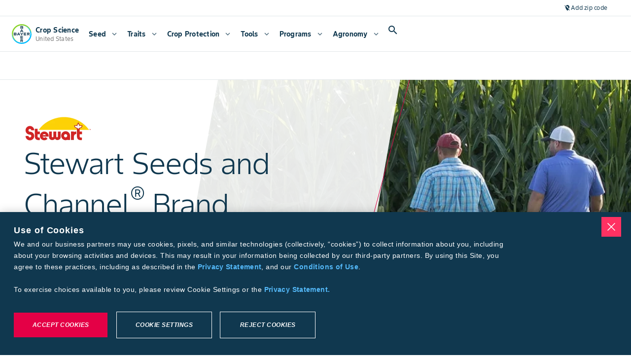

--- FILE ---
content_type: text/html; charset=utf-8
request_url: https://www.cropscience.bayer.us/brands/channel/stewart-seeds
body_size: 95118
content:
<!DOCTYPE html><html lang="en-us"><head><meta charSet="utf-8"/><meta name="viewport" content="width=device-width, initial-scale=1, minimum-scale=1, interactive-widget=resizes-content"/><link rel="canonical" href="https://www.cropscience.bayer.us/brands/channel/stewart-seeds"/><link rel="alternate" hrefLang="en-us" href="https://www.cropscience.bayer.us/brands/channel/stewart-seeds"/><link rel="icon" type="image/x-icon" data-testid="favicon" href="/favicon.ico"/><link rel="apple-touch-icon" sizes="180x180" href="/apple-touch-icon.png"/><link rel="icon" type="image/png" sizes="32x32" href="/favicon-32x32.png"/><link rel="icon" type="image/png" sizes="16x16" href="/favicon-16x16.png"/><link rel="manifest" href="/site.webmanifest" crossorigin="use-credentials"/><link rel="mask-icon" href="/safari-pinned-tab.svg" color="#9d9d9d"/><meta name="apple-mobile-web-app-title" content="Bayer Farmer Experience"/><meta name="application-name" content="Bayer Farmer Experience"/><meta name="msapplication-TileColor" content="#ffffff"/><meta name="theme-color" content="#ffffff"/><title>Stewart Seeds Transitioning to Channel Brand | Crop Science US</title><meta name="description" content="Stewart Seeds is becoming part of the Channel brand. Find your legacy Regional Brand product&#x27;s new name with our Product Decoder."/><meta name="keywords" content=""/><meta name="robots" content="index"/><meta property="og:title" content="Stewart Seeds Transitioning to Channel Brand | Crop Science US"/><meta property="og:description" content="Stewart Seeds is becoming part of the Channel brand. Find your legacy Regional Brand product&#x27;s new name with our Product Decoder."/><meta property="og:image" content="https://cs-assets.bayer.com/is/image/bayer/channel-seed-farmers-1600x500"/><link rel="preload" as="image" imageSrcSet="/_next/image?url=https%3A%2F%2Fcs-assets.bayer.com%2Fis%2Fimage%2Fbayer%2Fchannel-seed-farmers-1600x500%3Asuperwide%3Ffmt%3Dwebp&amp;w=640&amp;q=98 640w, /_next/image?url=https%3A%2F%2Fcs-assets.bayer.com%2Fis%2Fimage%2Fbayer%2Fchannel-seed-farmers-1600x500%3Asuperwide%3Ffmt%3Dwebp&amp;w=750&amp;q=98 750w, /_next/image?url=https%3A%2F%2Fcs-assets.bayer.com%2Fis%2Fimage%2Fbayer%2Fchannel-seed-farmers-1600x500%3Asuperwide%3Ffmt%3Dwebp&amp;w=828&amp;q=98 828w, /_next/image?url=https%3A%2F%2Fcs-assets.bayer.com%2Fis%2Fimage%2Fbayer%2Fchannel-seed-farmers-1600x500%3Asuperwide%3Ffmt%3Dwebp&amp;w=1080&amp;q=98 1080w, /_next/image?url=https%3A%2F%2Fcs-assets.bayer.com%2Fis%2Fimage%2Fbayer%2Fchannel-seed-farmers-1600x500%3Asuperwide%3Ffmt%3Dwebp&amp;w=1200&amp;q=98 1200w, /_next/image?url=https%3A%2F%2Fcs-assets.bayer.com%2Fis%2Fimage%2Fbayer%2Fchannel-seed-farmers-1600x500%3Asuperwide%3Ffmt%3Dwebp&amp;w=1920&amp;q=98 1920w, /_next/image?url=https%3A%2F%2Fcs-assets.bayer.com%2Fis%2Fimage%2Fbayer%2Fchannel-seed-farmers-1600x500%3Asuperwide%3Ffmt%3Dwebp&amp;w=2048&amp;q=98 2048w, /_next/image?url=https%3A%2F%2Fcs-assets.bayer.com%2Fis%2Fimage%2Fbayer%2Fchannel-seed-farmers-1600x500%3Asuperwide%3Ffmt%3Dwebp&amp;w=3840&amp;q=98 3840w" imageSizes="100vw" fetchpriority="high"/><meta name="next-head-count" content="22"/><script id="__NEXT_DATA__" type="application/json">{"props":{"locale":"en-US","locales":{"en-US":{"@farmer-exp/bayer-plus":{"subpage-hero-back-button-text":"Back to dashboard","farm-card-name":"{{firstName}} {{lastName}}","farm-card-name-you":"{{firstName}} {{lastName}} (You)","farm-card-grower-id":"Grower ID: {{id}}","farm-status-licensed":"Licensed","farm-status-unlicensed":"Unlicensed","farm-widget-farm-id":"Farm ID: {{id}}","farm-widget-view-details":"View Details","farm-widget-error-title":"My Farm Group","farm-widget-error-description":"Failed to load. Refresh the page to try again","farm-widget-tooltip":"A farm group is managed by one farm manager with multiple farmers, each identified by a unique grower ID.","bp-page-heading-settings":"Connect Bayer PLUS Account","bp-page-description-settings":"Earn cash back with the Bayer PLUS Programs by purchasing eligible products that are right for your operation.","bp-page-heading":"Connect Bayer PLUS Account","bp-page-description":"Cultivate a more profitable season with Bayer PLUS. Choose from our broad portfolio of high-performance products, track your incentives and earn money back with more flexibility.","bp-page-pre-enrolled":"Your Bayer PLUS account is already connected. Continue to the next step to complete your onboarding.","bp-title":"Bayer PLUS","bpr-enroll":"Connect to Bayer PLUS","bp-enroll-benefits-title":"Show Benefits","bp-benefits-agronomy":"70+ eligible products for your operation","bp-benefits-money":"Redeem cash back with our easy-to-navigate grower portal","bp-benefits-notifications":"Get notified of key program dates related to your redemptions throughout the year","bp-growerId-enroll":"You will need your Grower ID to connect to Bayer PLUS.","bp-growerId-enroll-question":"Do you currently have a Grower ID?","bp-growerId-yes":"Yes, I have a Grower ID","bp-growerId-yes-but-no":"Yes, I have a Grower ID but I don’t know it","bp-growerId-no":"No, I don’t have a Grower ID and I need to create one","bp-growerId-why":"What is a Grower ID and why do I need one?","bp-option-growerId-title":"Please enter your Grower ID and Zip Code to connect to Bayer PLUS","bp-option-address-title":"Look up Grower ID by address","bp-option-agcelerate-title":"Register for a Grower ID on AgCelerate","bp-enroll-form-grower-id-label":"Grower ID","bp-enroll-form-zipcode-label":"Zip Code","bp-enroll-form-address-label":"Address","bp-enroll-form-city-label":"City","bp-enroll-form-state-label":"State","bp-enroll-confirm-button":"Close","bp-enroll-submit-button":"Submit","bp-enroll-search-button":"Search","bp-enroll-go-to-agcelerate-button":"Go to AgCelerate","bp-enroll-try-again-button":"Try Again","bp-enroll-continue-button":"Continue","bp-enroll-cancel-button":"Cancel","bp-enroll-close-button":"Close","bp-enroll-log-in-button":"Log in to Bayer Plus","bp-enroll-connect-button":"Connect","bpr-modal-title":"Log in to Bayer PLUS","need-help":"Need Help?","contact-bayer-support":"Contact Bayer Support","bp-option-agcelerate-prompt-1":"1.Follow the prompts on the AgCelerate website.","bp-option-agcelerate-prompt-2":"2.You’ll get an email when your Grower ID is ready.","bp-option-agcelerate-prompt-3":"3.Follow the link back to finish enrolling Bayer PLUS.","bp-cannot-find":"We could not find that Grower ID in our records.","bp-cannot-find-claimed-text":"We found this ID but it has already been claimed by another account.","bp-cannot-find-generic-error":"Something went wrong when connecting your Grower ID.","bp-cannot-find-generic-error-subtext":"Please try again later","bp-cannot-find-correction":"Check that you entered your information correctly","bp-cannot-find-growerId":"Don’t know your Grower ID?","bp-cannot-find-growerId-cta":"Look up ID by address","bp-cannot-find-create":"Need a new Grower ID?","bp-cannot-find-create-cta":"Create on new ID on Agcelerate","bp-connection-successful-heading":"We found this ID associated with your email address:","bp-connection-successful-terms-before":"By enrolling in Bayer PLUS you acknowledge Bayer’s","terms-conditions":"Terms and Conditions","bp-connection-successful-different-account":"Have a different account? Click here","bp-connection-connected":"Connected","bp-connection-enrolled":"Enrolled","bp-connection-not-connected":"Not Connected","bp-connection-successful-thank-you":"Thank you for connecting to Bayer PLUS!","bp-growerId-tooltip":"A Grower ID is a unique number that is used to buy agricultural products like seeds and insecticides. We’ll use it to track your purchases and rewards, saving you from paper work.","redemption-timeline-current-period":"Current Period","redemption-timeline-closed":"Closed","redemption-up-to-50":"Redeem up to 50%","redemption-up-to-100":"Redeem up to 100%","redemption-up-to-100-with-loyalty":"Redeem up to 100% \u003cspan class='loyalty'\u003e+ 10% loyalty bonus\u003c/span\u003e","redemption-period":"{{startDate}} - {{endDate}}","redemption-not-started":"{{yearStart}} – {{yearEnd}} Program Year will open on {{startDate}}.","redemption-ended":"{{yearStart}} – {{yearEnd}} Program Year has ended.","redemption-widget-title":"Redemption Timeline","redemption-title-description":"Track redemption deadlines for the {{year}} program year","redemption-redeem-rewards":"Redeem rewards","dashboard-hero-title":"My Bayer PLUS","dashboard-hero-current-balance":"Current Rewards Balance","dashboard-hero-redeem-cash":"Redeem cash","dashboard-hero-welcome-back":"Welcome Back, {{name}}","dashboard-hero-period-starts":"Redemption starts {{startDate}}","dashboard-hero-past-program-year":"{{year}} Program Year","dashboard-hero-viewing-previous-year":"You are currently viewing a previous year","additional-money-widget-title":"My Additional Money","additional-money-widget-description":"Manage additional money outside of your Bayer purchases","additional-money-widget-extra-rewards":"Extra Rewards","additional-money-widget-subtext":"Reflects any additional rewards or compensation accrued with Bayer PLUS","additional-money-widget-view-details":"View details","additional-money-widget-redeem-now":"Redeem now","widget-error-title":"Failed to load","widget-error-description":"Refresh the page to try again","insights-widget-title":"My Insights","insights-widget-description":"View purchase insights, farm group contributors and more","insights-widget-total-rewards":"Total Rewards","insights-widget-others":"Other(s)","insights-widget-you":"(You)","insights-widget-cta":"View Details","insights-widget-empty-title":"No Insights","insights-widget-empty-description":"No insights yet. Start purchasing to see your data here!","insights-widget-program-tab-rewards":"Bayer PLUS Rewards","insights-widget-program-tab-potato":"Bayer PLUS Potato","insights-widget-program-tab-fruitAndVegetable":"Bayer PLUS Fruit \u0026 Vegetable","insights-widget-chart-heading":"View by Program","important-dates-hero-title":"Important Dates","important-dates-hero-description":"Keep track of key program milestones and deadlines to ensure you never miss an opportunity or redemption period.","important-dates-widget-title":"Important Dates","important-dates-widget-description":"View important dates for the {{year}} program year","important-dates-widget-view":"View details","important-dates-active-dates":"Active Dates for Program Year {{year}}","important-dates-all-dates":"All Dates for Program Year {{year}}","important-dates-program-year":"Program Year {{year}}","important-dates-no-events":"No Events","important-dates-no-events-description":"There are currently no active events.","important-dates-modal-title":"Event Details","modal-close":"Close","important-dates-redeem-now":"Redeem Now","not-enrolled-title":"Bayer PLUS","not-enrolled-description":"Earn and redeem rewards","not-enrolled-start-earning":"Log In To Bayer Plus","not-enrolled-body-title":"You’re one step away from earning Bayer rewards!","not-enrolled-body-description":"Protect your yields and make the most of your investments with Bayer PLUS.","not-enrolled-body-connect":"Connect your account to view personalized insights.","not-enrolled-create-password":"Create a password","not-enrolled-verify-your-account":"Verify your account","not-enrolled-connect-your-id":"Connect Bayer PLUS account","not-enrolled-complete-your-profile":"Complete your profile","incomplete-profile-title":"You’re one step away from earning rewards!","program-year":"Program Year {{year}}","quick-links-program-overview":"Program Overview","quick-links-faqs":"FAQs","quick-links-contact-us":"Contact Us","quick-links-rewards-calculator":"Rewards Calculator","events-modal-title":"Event Details","redemption-modal-heading":"Are you sure?","redemption-modal-title":"Wait until {{date}} to earn more!","redemption-modal-subtitle":"Lorem ipsum Loyalty Program 10% lorem set amet qualified retailer. --TBD","redemption-modal-cancel-button":"Cancel","redemption-modal-continue-button":"Continue Anyway","redemption-modal-continue-button-mobile":"Continue","redemption-modal-traditional-selected":"Traditional (Selected)","redemption-modal-loyalty-rewards":"Loyalty Rewards","redeem-cash-splash-title":"Redeem Cash","redeem-additional-money-splash-title":"Redeem Additional Money","redeem-splash-description":"Redeem your rewards and specify where to send your check: to you, your operation, family, employees, or a local charity. Rewards checks typically arrive 2-3 weeks after submission.","redeem-splash-note":"Estimated time: 2 minutes","redeem-splash-cta":"Get Started","redeem-sidebar-title":"Redeem Cash","redeem-sidebar-description":"Bayer PLUS makes redeeming cash easy. Follow the on-screen prompts to enter redemption amount and recipient information before submitting your request. Check(s) can be made out to anyone residing in the U.S. – whether it is yourself, your retailer or even a charity of your choice. Redeeming your rewards is hassle-free, anytime of the season.","redeem-step-redemption-type":"Redemption Type","redeem-step-set-amount":"Set Amount","redeem-step-select-recipient":"Select Recipient","redeem-step-select-retailer":"Select Retailer","redeem-step-optional-note":"Optional Note","redeem-step-retailer-account-number":"Retailer Account Number","redeem-step-more-details":"More Details","redeem-step-review":"Review","redeem-step-group-recipient-details":"Recipient Details","redeem-step-finish":"Finish","redeem-step-submit":"Submit","redeem-step-select-recipient-error":"An error has occurred, please try again later","bpr-faq-link":"https://www.cropscience.bayer.us/bayer-plus-programs/bayer-plus-faq","redemption-amount-title":"Select Redemption Amount","redemption-amount-description":"You must redeem at least {{amount}} in rewards; if your balance is under {{amount}}, you must redeem the full amount.","redemption-amount-input":"Amount to send","redemption-amount-input-error":"Enter an amount between {{min}} and {{max}}.","redemption-amount-additional-money-input-error":"Enter an amount under {{max}}.","redemption-amount-available-to-redeem":"Available to Redeem Now: {{amount}}","redemption-amount-balance-expires":"Balance expires {{date}}","redemption-amount-preview":"Redemption Preview","redemption-amount-amount-selected":"Amount Selected","redemption-review-title":"You’re almost there!","redemption-review-subtitle":"Here is a summary of all the details you’ve completed. Edit, or continue to confirm your redemption.","redemption-review-summary":"Summary","redemption-review-recipient-name":"Business Name or Full Name","redemption-review-recipient-address":"Shipping Address","redemption-review-selected-type":"Selected Type","redemption-optional-note-title-loyalty":"Add more details for your retailer","redemption-optional-note-title-traditional":"Add an optional note to recipient","redemption-optional-note-subtitle":"This will appear on the check.","redemption-optional-note-label":"Note to recipient (optional)","redemption-optional-note-selected-retailer-label":"Selected Retailer:","redemption-optional-note-account-number-label":"Do you have an account number with your retailer?","redemption-optional-note-account-number-description":"If possible, find the account number with this retailer on an invoice to ensure a smooth transaction.","redemption-optional-note-account-number-placeholder":"Account number (optional)","redemption-optional-note-input-label":"Would you like to leave a note for your retailer?","redemption-optional-note-input-description":"Please provide any information, such as the name of the sales rep or contact person, that will help your retailer apply your reward dollars to the correct account.","redemption-amount-loyalty-bonus":"+{{amount}}% Loyalty Reward Bonus","redemption-amount-total-retailer":"Total for Retailer Account","redemption-amount-additional-money-checkbox":"I’d also like to redeem my additional money credit.","redemption-amount-additional-money-tooltip":"Lorem ipsum dolor sit amet, consectetur adipiscing elit. --TBD","redemption-recipient-title":"Select a Recipient","redemption-recipient-description":"You may send the check to yourself, your operation, family, employees, your retailer for new purchases, or to a local charity of your choice.","redemption-recipient-add-new-recipient":"Add a new recipient","redemption-recipient-list-title":"Recent Recipients","redemption-recipient-edit":"Edit","redemption-empty-title":"No Recipients","redemption-empty-description":"Add a recipient that you want to receive a cash back check.","redemption-select-recipient-modal-title":"Add Recipient","redemption-select-recipient-modal-personal-details-section-title":"Personal Details","redemption-select-recipient-modal-shipping-address-section-title":"Shipping Address","redemption-select-recipient-modal-remove-recipient-cta":"Remove Recipient","redemption-type-title":"Select Redemption Type","redemption-type-subtitle-redeem-now":"Redeem Now","redemption-type-description-redeem-now":"Choose one option below.","redemption-type-description-redeem-now-50-percent":"You can redeem up to 50% of your total rewards right now.","redemption-type-warning":"Please select a redemption type to continue.","redemption-type-subtitle-redeem-later":"Redeem Later","redemption-type-description-redeem-later":"Wait until November 1st to earn an additional 10% loyalty bonus when you send directly to an authorized retailer.","redemption-type-traditional-redemption-label":"Traditional Redemption","redemption-type-traditional-redemption-sub-label":"Send up to {{amount}} to myself or to someone else I designate","redemption-type-loyalty-redemption-label":"Loyalty Redemption","redemption-type-loyalty-redemption-sub-label-50-traditional":"Send up to {{amount}} to myself or to someone else I designate","redemption-type-loyalty-redemption-sub-label-loyalty-rewards":"Send up to {{amount}} to the retailer of my choice ({{baseAmount}} + {{rewardsPercentage}} bonus)","redemption-type-loyalty-redemption-sub-label-100-traditional":"Redemption period ended {{endDate}}.","redemption-type-loyalty-redemption-sub-label-traditional-and-additional-money":"Redemption period ended {{endDate}}.","redemption-type-loyalty-redemption-help-text":"If possible, have the account number associated with your eligible Bayer retailer on hand to help ensure a smooth transaction.","redemption-error":"There was an error processing your redemption. Please try resubmitting.","redemption-success-title":"Success! Your redemption money is on it’s way.","redemption-success-description":"The receipt for your redemption is below. Please allow 4-6 weeks for your money to arrive.","redemption-success-cta":"Back to dashboard","redemption-email-retailer":"Email your retailer (optional)","redemption-email-retailer-description":"Would you like to email a copy of your redemption receipt to your retailer?","redemption-email-retailer-label":"Retailer email address","redemption-email-retailer-cta":"Send email","redemption-email-retailer-send-another":"Send another","redemption-email-success":"A receipt was sent to {{email}}","redemption-email-validation":"Please enter a valid email address.","redemption-success-redeem-again":"Redeem Again","receipt-traditional-amount-title":"Traditional Redemption","receipt-loyalty-amount-title":"Loyalty Redemption","receipt-optional-note-field":"Optional Note","receipt-status-submitted":"Submitted","receipt-status-processing":"Processing","receipt-status-paymentissued":"Payment Issued","receipt-status-paymentcleared":"Payment Cleared","receipt-status-paymentvoided":"Payment Voided","receipt-status-cancelled":"Cancelled","select-retailer-title":"Select a Retailer","select-retailer-recent-retailers-tab-title":"Recent Retailers","select-retailer-recent-retailers-tab-title-mobile":"Recents","select-retailer-search-retailers-tab-title":"Search For Retailer","select-retailer-search-retailers-tab-title-mobile":"Search","select-retailer-recent-retailers-description":"Below is a list of eligible Bayer retailers you have made purchases from in the past two years.","select-retailer-search-retailers-state-description":"Select a State to start.","select-retailer-search-retailers-fields-description":"Search Retailer Name, City, or Zipcode to view results.","select-retailer-search-state-label":"State","select-retailer-search-city-label":"City","select-retailer-search-name-label":"Retailer Name","select-retailer-search-zip-code-label":"Zipcode","select-retailer-search-retailers-results-count":"{{count}} Results","failed-load-error-title":"Failed to load","failed-load-error-description":"Refresh the page to try again","select-retailer-recent-no-results-title":"No Recent Retailers","select-retailer-recent-no-results-description":"To select a retailer, navigate to the \"Search for Retailer\" tab to find eligible retailers.","select-retailer-search-no-results-title":"No Results","select-retailer-search-no-results-description":"Try adjusting your search filters to see more retailers.","select-retailer-search-zip-code-invalid":"Invalid Zip Code","select-retailer-search-load-more":"Load More","my-activity-back-button":"Back","my-activity-transaction-title":"Transaction Details","my-activity-transaction-description":"View all the information associated with this qualified purchase.","my-activity-qualified-purchase-title":"Qualified Purchase Details","my-activity-qualified-purchase-description":"View all the information associated with this qualified purchase.","my-activity-cash-back-title":"Cash Back Details","my-activity-cash-back-description":"View all the information associated with this cash back transaction.","my-activity-loyalty-rewards-title":"Loyalty Rewards Details","my-activity-loyalty-rewards-description":"View all the information associated with this Loyalty Rewards Redemption Receipt.","my-activity-additional-money-title":"Additional Money Details","my-activity-additional-money-description":"View all the information associated with this Additional Money Redemption Receipt.","my-activity-flag-transactions-deadline":"Flag any transactions for inaccuracies by {{date}}.","resources-bayer-plus-rewards-title":"Explore Bayer PLUS Rewards","resources-bayer-plus-rewards-description":"Discover everything you need to know about Bayer PLUS programs, including eligibility and program benefits tailored to your operation.","resources-bayer-plus-rewards-cta":"View Program Details","resources-calculator-title":"Predict your Future Rewards","resources-calculator-description":"Utilize the Bayer PLUS Rewards Calculator to estimate your potential earnings and choose the products that best suit your needs.","resources-calculator-cta":"Go to Rewards Calculator","resources-help-center-title":"Need help with your rewards?","resources-help-center-description":"Reach out to our support team with any questions or feedback—we’re here to assist you.","resources-help-center-cta":"Contact Bayer PLUS Support","receipt-transaction-title":"Transaction Receipt","receipt-qualified-purchase-title":"Qualified Purchase","receipt-cash-back-title":"Redemption Receipt","receipt-loyalty-rewards-title":"Redemption Receipt","receipt-additional-money-title":"Redemption Receipt","receipt-print":"Print","receipt-qualified-purchase-amount-title":"Rewards Earned","receipt-cash-back-amount-title":"Total Redemption Amount","receipt-loyalty-rewards-amount-title":"Total Redemption Amount","receipt-additional-money-amount-title":"Total Redemption Amount","receipt-invoice-date-field":"Invoice Date","receipt-invoice-number-field":"Invoice Number","receipt-product-field":"Product","receipt-quantity-field":"Quantity","receipt-retailer-name-field":"Retailer Name","receipt-invoice-category-field":"Invoice Category","receipt-qualified-acres-field":"Qualified Acres","receipt-pay-acres-field":"Pay Acres ($/acres)","receipt-order-number-field":"Order Number","receipt-order-status-field":"Order Status","receipt-order-date-field":"Order Date","receipt-date-field":"Date","receipt-payee-field":"Payee","receipt-retailer-field":"Retailer","receipt-id-field":"ID","receipt-status-field":"Status","receipt-creation-date-field":"Creation Date","receipt-expiration-date-field":"Expiration Date","receipt-description-field":"Description","receipt-incentive-category-field":"Incentive Category","receipt-shipping-address-field":"Shipping Address","receipt-rewards-redemption-amount":"Reward Redemption Amount","receipt-loyalty-rewards-bonus":"Bayer Loyalty Reward Bonus","receipt-pdf-breakdown-traditional-redemption":"Traditional Redemption","receipt-pdf-breakdown-loyalty-redemption":"Loyalty Redemption","receipt-pdf-breakdown-loyalty-bonus":"10% Loyalty Bonus","receipt-pdf-breakdown-additional-money":"Additional Money","activity-table-download-csv":"Download CSV","activity-table-transaction-title":"All Transactions","activity-table-qualified-purchase-title":"Qualified Purchases","activity-table-cash-back-title":"Cash Back","activity-table-loyalty-rewards-title":"Loyalty Rewards","activity-table-additional-money-title":"Additional Money","activity-table-cash-back-subtitle":"This is a history of your cash back checks.","activity-table-loyalty-rewards-subtitle":"This is a history of your loyalty rewards redemption.","activity-table-additional-money-subtitle":"This is a history of any transactions related to additional money credited to your account.","activity-table-qualified-purchase-subtitle":"View your previous qualified purchases by program below, and see how your rewards are adding up.","activity-table-transaction-subtitle":"Find any transaction from your transaction history, no matter which program it's associated with.","activity-table-search-qualified":"Search by product","activity-table-search-transactions":"Search","activity-table-search-filter":"Search In","activity-table-toggle-fruits-and-vegetable":"Fruit \u0026 Vegetable","activity-table-toggle-rewards":"Rewards","activity-table-toggle-potato":"Potato","activity-table-empty-state-title":"No redemptions yet","activity-table-empty-state-subtitle":"When you redeem your rewards it will show up here.","activity-table-transactions-empty-state-title":"No transactions yet","activity-table-transactions-empty-state-subtitle":"Once added, they will show up here.","activity-table-transactions-empty-state-cta":"Explore Products","activity-table-error-state-title":"Failed to load","activity-table-error-state-subtitle":"Refresh the page to try again","select-retailer-search-retailers-description":"Get started searching for an eligible retailer by first selecting a state below.","my-activity-hero-title":"My Activity","my-activity-hero-description":"Stay up to date on your purchases, cash back submissions, loyalty redemptions, and key information—all in one place.","activity-table-cash-back-order-number":"Order Number","activity-table-cash-back-date":"Date","activity-table-cash-back-amount":"Amount","activity-table-cash-back-payee":"Payee","activity-table-cash-back-status":"Status","activity-table-loyalty-rewards-order-number":"Order Number","activity-table-loyalty-rewards-date":"Date","activity-table-loyalty-rewards-payee":"Retailer","activity-table-loyalty-rewards-loyalty-amount":"Loyalty Bonus","activity-table-loyalty-rewards-amount":"Redeemed Rewards","activity-table-loyalty-rewards-total-check-amount":"Total Check Amount","activity-table-loyalty-rewards-status":"Status","activity-table-additional-money-creation-date":"Creation Date","activity-table-additional-money-expiration-date":"Expiration Date","activity-table-additional-money-description":"Description","activity-table-additional-money-amount":"Amount","activity-table-qualified-purchases-incentive-category":"Type","activity-table-qualified-purchases-product":"Product","activity-table-qualified-purchases-qualified-acres":"Qualified Acres","activity-table-qualified-purchases-pay-rate":"Pay Rate","activity-table-qualified-purchases-pay-rate-rewards":"Pay Rate ($/Acre)","activity-table-qualified-purchases-pay-rate-fruits-and-vegetable":"Pay Rate","activity-table-qualified-purchases-pay-rate-potato":"Pay Rate ($/gal)","activity-table-qualified-purchases-earnings":"Earnings","activity-table-all-transactions-flag":"Flag","activity-table-all-transactions-invoice-number":"Invoice Number","activity-table-all-transactions-product":"Product","activity-table-all-transactions-quantity":"Quantity","activity-table-all-transactions-invoice-date":"Date","activity-table-all-transactions-retailer":"Retailer","activity-table-all-transactions-purchaser":"Purchaser","bp-support-page-banner-title":"Contact Bayer PLUS","bp-support-page-banner-subtext":"Petierunt uti sibi concilium totius Galliae in diem certam indicere. Sum sociis natoque penatibus et magnis dis parturient. ----TBD","bp-support-form-title":"Have a question?","bp-support-form-subtext":"Call us at","bp-support-form-subtext-rest":"or send your questions or comments to have them answered via email. We will attempt to respond to all questions within 24 hours or the next business day.","bp-support-page-phone-number":"877-976-8286","bp-support-help-panel-chat-title":"Find an answer fast","bp-support-help-panel-chat-subtext":"Check out our comprehensive Help Center see frequently asked questions.","bp-support-help-panel-chat-link":"Go to Bayer PLUS FAQ","bp-support-help-panel-phone-title":"Call Us","bp-support-help-panel-phone-subtext":"Phones are open Monday–Friday 8:00AM–5:00PM CST","bp-support-help-panel-phone-link":"877-976-8286","bp-support-help-panel-email-title":"Email Us","bp-support-help-panel-email-subtext":"Email us directly","bp-support-help-panel-email-link":"cropsciencesupport@bayer.com","bp-support-inquiry-text":"Inquiry Type (Optional)","bp-support-message-optional-text":"Write a message (Optional)","bp-support-contact-method-title":"How would you like us to contact you?","bp-support-contact-method-email":"Email","bp-support-contact-method-text":"Phone Number","bp-support-contact-time-title":"What is the best time of day to contact you?","bp-support-contact-time-morning":"Morning","bp-support-contact-time-afternoon":"Afternoon","flag-transaction-modal-close":"Close","flag-transaction-modal-cancel":"Cancel","flag-transaction-modal-submit":"Submit","flag-transaction-modal-try-again":"Try Again","flag-transaction-modal-title":"Flag Transaction","flag-transaction-modal-transaction-information":"Transaction Information","flag-transaction-modal-issue-area":"Issue Area","flag-transaction-modal-issue-add-more-information":"Describe the Issue(s)","flag-transaction-modal-success-title":"Success! Your transaction was flagged.","flag-transaction-modal-success-description":"The flagged transaction will be sent to Bayer PLUS customer support and will be evaluated. Please allow time for the report to be reviewed.","flag-transaction-modal-error-title":"Error flagging transaction.","flag-transaction-modal-error-description":"Something went wrong. Please try again later.","flag-transaction-banner-text":"Notice an error?","flag-transaction-banner-cta":"Flag Transaction","flagged-transaction-modal-title":"Flagged Transaction","flagged-transaction-submission-information":"Submission Information","flagged-transaction-un-flag-transaction":"Unflag Transaction","flagged-transaction-close":"Close","flagged-transaction-try-again":"Try Again","flagged-transaction-banner":"This transaction was flagged by {{userName}} on {{date}}. Please check your email for further communication.","flagged-transaction-banner-cta":"View Details","flagged-transaction-modal-error-title":"Error resolving transaction","flagged-transaction-modal-error-description":"Something went wrong. Please try again later.","un-flagged-transaction-banner":"This transaction was unflagged by {{userName}} on {{date}}.","transaction-field-invoice-date":"Invoice Date","transaction-field-invoice-number":"Invoice Number","transaction-field-product":"Product","transaction-field-quantity":"Quantity","transaction-field-retailer-name":"Retailer Name","transaction-field-other":"Other","missing-transaction-modal-title":"Report Missing Transaction","missing-transaction-modal-transaction-information":"Provide Transaction Information","missing-transaction-transaction-description":"Add the following information for one missing transaction at a time. If you have more than one missing transaction, you may create a separate report after submitting.","missing-transaction-modal-attach-invoice":"Attach Invoice(s)","missing-transaction-modal-attach-invoice-description":"Add up to 5 files (receipts, bank statements, etc.) to your report.","missing-transaction-modal-additional-information":"Provide Additional Information (Optional)","missing-transaction-modal-additional-information-description":"You can provide information about the product(s) you’re missing along with the quantity, and add any other comments that would be helpful.","missing-transaction-modal-invoice-number":"Invoice Number","missing-transaction-modal-retailer-name":"Retailer Name","missing-transaction-modal-missing-products":"Missing Product(s)","missing-transaction-modal-missing-products-help-text":"If more than one product, separate by comma.","missing-transaction-modal-add-more-information":"Describe the Issue","missing-transaction-modal-success-title":"Success! Your missing transaction was reported.","missing-transaction-modal-success-description":"The information will be sent to Bayer PLUS support to be evaluated. Please allow time for any changes to be reflected.","missing-transaction-modal-error-title":"Error submitting report.","missing-transaction-modal-error-description":"Something went wrong. Please try again later.","missing-transaction-modal-close":"Close","missing-transaction-modal-cancel":"Cancel","missing-transaction-modal-create-new-report":"Create new report","missing-transaction-modal-try-again":"Try again","missing-transaction-modal-submit":"Submit","missing-transaction-info-banner":"Your retailer may not have submitted your transaction(s) for processing yet. Please check back after 08/31.","missing-transaction-banner-text":"Missing a transaction?","missing-transaction-banner-cta":"Add missing transaction","missing-transaction-banner-past-transactions-link":"View Past Submissions","past-transactions-modal-submissions-title":"Missing Transaction Submissions","past-transactions-modal-detail-title":"Missing Transaction","past-transactions-modal-back-button":"Back","past-transactions-info-banner":"The follow are your missing transaction submissions. Please check your email for further communication and resolutions.","past-transactions-resolved":"Resolved","past-transactions-details-title":"Submission Information","past-transactions-submitted":"Submitted","past-transactions-submitted-on":"Submitted On","past-transactions-mark-resolved":"Mark As Resolved","past-transactions-modal-try-again":"Try Again","past-transactions-resolve-error-title":"Error resolving transaction","past-transactions-resolve-error-description":"Something went wrong. Please try again later.","top-earning-products-title":"Top Earning Products","top-earning-products-subtitle":"A breakdown of the products that earn you the highest rewards","top-earning-products-product-column":"Product","top-earning-products-qualified-gallons-column":"Qualified Gallons","top-earning-products-qualified-purchase-column":"Qualified Purchase","top-earning-products-qualified-acres-column":"Qualified Acres","top-earning-products-pay-rate-column":"Pay Rate","top-earning-products-rewards-earned-column":"Rewards Earned","top-earning-products-view-all":"View all","top-earning-products-pay-rate-acre-suffix":"/acre","top-earning-products-pay-rate-gal-suffix":"/gal","top-earning-products-error-title":"Loading Error","top-earning-products-error-subtitle":"Refresh the page to try again.","top-earning-products-empty-title":"No Data Available","top-earning-products-empty-subtitle":"No insights yet. Start purchasing to see your data here!","top-earning-products-product-selector-label":"View by Program","insights-hero-title":"Insights","insights-hero-description":"My Insights provides you with personalized insights and key loyalty information for your farm group, helping you make the most of every decision.","insights-total-earned-rewards":"Total Earned Rewards","insights-available-rewards":"Available Rewards","insights-available-loyalty-bonus":"Available Loyalty Bonus","insights-upcoming-loyalty-bonus":"Upcoming Loyalty Bonus","insights-card-total-earned-rewards-tooltip":"This value is the sum of your redeemed rewards and your available rewards","insights-card-available-rewards-tooltip":"This value is the sum of your redeemable rewards based on the current period, excluding loyalty bonuses","insights-card-available-loyalty-bonus-tooltip":"This value is 10% of your available rewards, redeemable during the loyalty period","insights-card-error":"Loading Error. Refresh the page to try again.","insights-card-since-date":"Since","insights-card-expires-date":"Expires","insights-card-available-date":"Available","insights-toggle-fruits-and-vegetable":"Bayer PLUS Fruit \u0026 Vegetable","insights-toggle-rewards":"Bayer PLUS Rewards","insights-toggle-potato":"Bayer PLUS Potato","program-incentives-breakdown-section-title":"Program Incentive Breakdown","program-incentives-breakdown-section-description":"A breakdown of rewards earned by product group","program-incentives-breakdown-section-alternative-value":"Qualifying","program-incentives-breakdown-section-chips-label":"View by Program: ","program-incentives-breakdown-section-chart-total-label":"Total Products","program-incentives-breakdown-section-chart-hover-description":"Hover for detailed insights.","program-incentives-breakdown-section-chart-hover-label-1":"{{count}} product","program-incentives-breakdown-section-chart-hover-label-n":"{{count}} products","program-incentives-breakdown-section-total-earned-label":"Total Earned Rewards","program-incentives-breakdown-section-disclaimer":"*Rewards are calculated starting with the highest acre product, also known as your “qualifying product.”","program-incentives-breakdown-section-error-title":"Loading Error","program-incentives-breakdown-section-error-description":"Refresh the page to try again.","farm-group-contributors-title":"Farm Group Contributors","farm-group-contributors-description":"A breakdown of rewards earned by each farmer in your farm group","farm-contributors-breakdown-section-chips-label":"View by Program: ","farm-contributors-breakdown-section-chart-total-label":"Total Contributors","farm-contributors-breakdown-section-chart-hover-description":"Hover for detailed insights.","farm-contributors-breakdown-section-chart-hover-label-1":"({{count}} product)","farm-contributors-breakdown-section-chart-hover-label-n":"({{count}} products)","farm-contributors-breakdown-section-total-earned-label":"Total Earned Rewards","farm-contributors-breakdown-section-error-title":"Farm Group Contributors","farm-contributors-breakdown-section-error-description":"Refresh the page to try again.","farm-contributors-breakdown-section-alternative-value":"Qualifying","breakdown-section-see-more-button":"See {{number}} more","breakdown-section-see-less-button":"See less","redemption-breakdown-title":"Redemption Breakdown","redemption-breakdown-description":"A breakdown of any redeemed and available rewards, including any applicable bonuses","redemption-breakdown-total-redeemed-label":"Total Redeemed","redemption-breakdown-total-available-label":"Total Available","redemption-breakdown-redeemed-rewards-label":"Redeemed Rewards","redemption-breakdown-redeemed-loyalty-label":"Redeemed Loyalty Bonus","redemption-breakdown-available-rewards-label":"Available Rewards","redemption-breakdown-available-loyalty-label":"Available Loyalty Bonus","redemption-breakdown-pending-loyalty-tooltip":"This value becomes redeemable during the loyalty period","redemption-breakdown-empty-state-title":"No Data Available","redemption-breakdown-empty-state-description":"No insights yet. Start purchasing to see your data here!","insights-error-title":"Loading Error","insights-error-description":"Refresh the page to try again.","bp-enroll-login-button":"Log In to Bayer Plus","bp-enroll-button":"Enroll","bp-enroll-profile-settings-button":"Connect","bp-enroll-login-heading":"Log in to your Bayer PLUS account","bp-enroll-login-description":"Please use your credentials for mybayerplus.com to connect your rewards information.","bp-enroll-login-sign-up":"Don’t have an account? Sign Up","bp-enroll-username-label":"Username","bp-enroll-password-label":"Password","bp-enroll-forgot-username":"Forgot Username","bp-enroll-forgot-password":"Forgot Password","bp-enroll-invalid-inputs":"The username and/or password information you have entered is incorrect.","bp-enroll-login-button-label":"Log In","rewards-earned-title":"Rewards Earned from All Programs","rewards-earned-description":"A breakdown of your total earnings across all enrolled programs","missing-transaction-farm-unit-error":"This missing transaction with this invoice number has already been submitted by someone in your farm group. Please contact support for further assistance.","missing-transaction-user-error":"You have already submitted a missing transaction for this invoice number. Please check your email or contact support for assistance.","shadowing-error-modal-title":"Read-Only Session","shadowing-error-modal-content":"This session is read-only. Updates and new entries are not permitted.","qualifying-product-tooltip":"Rewards are calculated starting with the highest acre product, also known as your “qualifying product.”"},"@farmer-exp/bayer-plus-rewards-calculator":{"splash-title":"Rewards Calculator","splash-description":"Protect your yields and make the most of your investments, with Bayer PLUS Rewards. Make your selection from a list of eligible products and see how your smart agronomic choices add up.","splash-note":"Estimated time: 3 minutes","splash-cta":"Get Started","wizard-restart":"Restart Calculator","results-print-button-text":"Print","results-download-button-text":"Download","results-hero-title":"Bayer PLUS Rewards Calculator","results-hero-description":"Click Enroll Today to start earning rewards.","results-hero-cta-text":"Enroll Today","results-hero-back-button-text":"Back","results-title":"Your Estimated Rewards Total","results-description":"See a breakdown of how much you earned in each incentive category.","results-loyalty":"Loyalty Rewards","results-loyalty-tooltip":"+10% Loyalty Reward Bonus when redeemed to an eligible retailer","results-table-title":"Products Included in Rewards Calculation","results-table-product-header":"Product","results-table-acres-header":"Qualified Acres","results-table-volume-header":"Volume","results-table-rate-header":"Rewards rate","results-table-rewards-header":"Rewards","results-table-total":"Total Rewards:","results-table-disclaimer":"*Rewards are calculated starting with the highest acre product, also known as your “qualifying product.”","results-calculations-disclaimer":"*Estimated rewards are based on current calculator selections ONLY. This calculator is not connected to your purchase history or current reward totals.","results-count-as-one-disclaimer":"*{{category}} products count as a single product in the Bayer PLUS Rewards program.","results-qualifying":"Qualifying*","calculator-preferences-purchase-plan-heading":"When do you plan to purchase?","calculator-preferences-purchase-units-heading":"Should we calculate rewards based on acreage or volume?","calculator-preferences-units-acres-description":"I know how many acres of product I need","calculator-preferences-units-volume-description":"I know how much volume of product I need","calculator-preferences-units-acres-label":"Acres","calculator-preferences-units-volume-label":"Volume","calculator-preference-heading":"Calculator Preferences","calculator-preference-description":"See how your smart agronomic choices add up. Get started by selecting the year you plan to purchase and basis for calculation in acres or volume.","calculator-preferences-duration":"{{startDate}} to {{endDate}}","calculator-preferences-error":"Missing information. Please complete the selections to continue.","running-total-heading":"Running Total","running-total-see-rates":"See rates","running-total-requirements-title":"Requirements","running-total-requirement-purchased-goal":"Purchased {{min}} portfolio products","running-total-requirement-running-total-goal":"Reach the {{amount}} minimum","running-total-breakdown-title":"Breakdown","running-total-breakdown-total-rewards":"Total Rewards","running-total-rewards-bonus":"+{{percentage}}% Loyalty Reward Bonus","running-total-retailer":"Total if sent to Retailer Account","running-total-requirements-tooltip":"You must meet both of these requirements to be eligible to redeem rewards","running-total-rewards-tooltip":"Earn {{percentage}}% when redeemed to an eligible retailer during {{startDate}} to {{endDate}}","calculation-breakdown-title":"Rates Calculation Breakdown","calculation-breakdown-subtitle":"Break down of earnings by incentive category","calculation-breakdown-description":"Only eligible product purchases will qualify. Rewards will be calculated starting with the highest acre product.","calculation-breakdown-step-incentives":"{{name}} Incentives","calculation-breakdown-incentives-array-title":"{{total}} Products","calculation-breakdown-incentives-array-description":" = Earn ${{rate}}/acre","calculation-breakdown-incentives-array-description-additional":" = Earn an additional ${{rate}}/acre","calculation-breakdown-amount-acre":"${{rate}}/A","calculation-breakdown-amount-acre-description":"Earn ${{rate}}/acre on each \u003cstrong\u003e{{step}}\u003c/strong\u003e","calculation-breakdown-amount-acre-description-additional":"Earn ${{rate}}/acre of \u003cstrong\u003e{{category}}\u003c/strong\u003e when paired with 1 acre of an eligible \u003cstrong\u003e{{pairedStep}} {{pairedCategory}}\u003c/strong\u003e","calculation-breakdown-modal-close":"Close","calculator-add-another-product":"Add Product","calculator-select-product-label":"Product","calculator-acres-label":"Acres","calculator-unit-label":"Volume","calculator-match-rate":"Match Rate","calculator-total-units":"Total Units","calculator-total-acres":"Total Acres","calculator-remove":"Remove","calculator-option-added":"Added","unit-bag":"bag","unit-bag-plural":"bags","unit-lbs":"lbs","unit-lbs-plural":"lbs","unit-gallon":"gallon","unit-gallon-plural":"gallons","unit-acres":"acre","unit-acres-plural":"acres","print-modal-header-title":"Print Rewards Calculation","download-modal-header-title":"Download Rewards Calculation","print-modal-top-description":"Print your Bayer PLUS Rewards Calculation","print-modal-top-subtext":"View the product-by-product breakdown of your estimated rewards.","print-modal-bottom-description":"Add optional information","print-modal-bottom-subtext":"Notes will appear on your PDF and print cover page","download-modal-top-description":"Download your Bayer PLUS Rewards Calculation","reset-all-values":"Reset all values","bpr-faq-link":"https://www.cropscience.bayer.us/bayer-plus-programs/bayer-plus-faq","loading-pending-title":"Loading...","loading-pending-message":"Customizing the calculator to your preferences.","loading-error-title":"Calculator failed to load","loading-error-message":"Click the button below to refresh the page.","loading-error-cta":"Try Again","results-pdf-title":"Bayer-Plus-Rewards-Incentives-Breakdown","results-warning-modal-title":"Are you sure?","results-warning-modal-close":"Close","results-warning-modal-heading":"Your calculation is not earning rewards","results-warning-modal-description":"Your selected products do not meet the requirements to earn rewards. Add more products to see your potential earnings.","results-warning-modal-continue":"Continue","results-rewards-total-not-met":"You must reach $1,500 in rewards to redeem cash back.","results-requirements-not-met":"You need at least two portfolio products and reach $1,500 in rewards to redeem cash back."},"@farmer-exp/bayer-plus-rewards-onboarding":{"splash-title":"Welcome to Onboarding","splash-description":"Welcome to Bayer Crop Science United States. Complete your onboarding to finish setting up your account. ","splash-note":"Estimated time: 5 minutes","splash-cta":"Get Started","sidebar-title":"Complete Your Onboarding","sidebar-description-new":"Unlock the full potential of your account by completing your Onboarding. Gain access to personalized insights tailored to your needs and enroll in Bayer Plus to enjoy exclusive rewards, insightful data, and premium support. Finish your onboarding now and start experiencing the benefits designed just for you.","sidebar-description-migrated":"Unlock the full potential of your account by completing your Onboarding. Gain access to personalized insights tailored to your needs and connect to Bayer PLUS to enjoy exclusive rewards, insightful data, and premium support. Finish your onboarding now and start experiencing the benefits designed just for you!","step-my-account-title":"My Account","step-profile-details-title":"Profile Details","step-phone-number-title":"Phone Number","step-connect-accounts-title":"Connect Accounts","step-bayer-plus-title":"Bayer PLUS","step-review-title":"Review","step-my-account":"My Account","step-profile-information":"Profile Details","step-phone-number":"Phone Number","step-connect-accounts":"Connect Accounts","step-bayer-plus":"My Bayer PLUS","step-review":"Review","field-accounts":"Accounts","field-first-name":"First Name","field-last-name":"Last Name","field-email":"Email","field-zip-code":"Zip Code","field-phone-number":"Phone Number","field-agcelerate":"Agcelerate","field-climate-field-view":"Climate FieldView","field-bayer-plus":"Bayer PLUS","verified":"Verified","not-verified":"Not Verified","connected":"Connected","not-connected":"Not Connected","optional":"Optional","enrolled":"Enrolled","not-enrolled":"Not Enrolled","grower-id":"Grower ID: {{id}}","review-title":"Review","review-description":"Here's a summary of all the details you've completed. Edit or click finish to complete onboarding.","summary-title":"You’re Almost There!","summary-description":"Here’s a summary of all the details you’ve completed. Edit or Click finish to complete onboarding.","summary-submit-error":"There was an error completing your onboarding. Please try again.","profile-details-title":"Profile Details","profile-details-description":"This information helps us to get to know you better and to find your other Bayer accounts.","profile-details-set-up-profile":"Set up your profile with these details:","profile-details-mailing-zip-code-title":"Mailing Zip Code:","profile-details-mailing-zip-code-description":"Add your default zip code to enable product recommendations and localized content. You can update it anytime in your account preferences.","profile-details-required-field":"This field is required.","phone-verification-continue":"Continue","phone-verification-title":"Add a phone number","phone-verification-description":"Providing a phone number is required for verifying your account.","phone-verification-input-phone-title":"Please add a phone number you can verify with call or text.","phone-verification-input-phone-label":"Enter Phone Number*","phone-verification-input-phone-code":"Select Country Code*","phone-verification-input-phone-error":"Please enter a valid phone number","phone-verification-input-verify-error":"There was a problem sending a verification code to {{phone}}. Please enter a different phone number","phone-verification-method-title":"How would you like for us to verify your phone number?","phone-verification-method-call":"Call me at {{phone}}","phone-verification-method-text":"Text me at {{phone}}","phone-verification-verify-title":"Verification code has been sent to {{phone}}","phone-verification-verify-label":"Input Code","phone-verification-verify-change":"change","phone-verification-verify-disclaimer":"Your code will expire in 5 minutes.","phone-verification-verify-did-not-receive":"Didn’t receive a code?","phone-verification-verify-resend":"Resend","phone-verification-verify-resending-code":"Resend code in 30s","phone-verification-verify-code":"Verify Code","phone-verification-verify-error":"Invalid verification code","phone-verification-verified-title":"Your phone number has been verified","phone-verification-verified-description":"Continue to the next step to complete your onboarding.","carousel-slide-1-title":"Hi {{name}}, Welcome to the Bayer Crop Science Farmer Experience!","carousel-slide-1-title-anonymous":"Hi, Welcome to the Bayer Crop Science Farmer Experience!","carousel-slide-1-description":"Complete your onboarding to finish setting up your account and unlock personalized recommendations, tools and more.","carousel-slide-1-title-returning":"Welcome back, {{name}}!","carousel-slide-1-description-returning":"Experience the all-new Bayer Crop Science Experience. Finish setting up your account to access rewards, personalized recommendations, and more.","carousel-slide-2-title":"Save Your Products","carousel-slide-2-description":"Easily browse products from your favorite brands and save them for later when it is time for planting season.","carousel-slide-3-title":"Earn \u0026 Redeem Your Rewards","carousel-slide-3-description":"Protect your yields and make the most of your investments, with the Bayer PLUS Rewards Program","carousel-estimated-time":"Estimated time: 5 minutes","carousel-begin-onboarding":"Begin onboarding","loading-new-user-onboarding-finished":"Creating Your Dashboard...","loading-migrated-user-onboarding-finished":"Updating Your Dashboard...","loading-onboarding-finished-subtext":"With your new dashboard you can stay up to date on products, resources, and tools for your operation. Access rewards, farm details, and team members all in one place.","onboarding-finish-button":"Finish"},"@farmer-exp/calculator":{"accelerators-how-many-brands":"How Many","brand-select":"Select","info-three-years-message":"CONGRATULATIONS! YOU ACHIEVED THE MAXIMUM OF THIS ACCELERATOR AND WOULD RECEIVE 30% BONUS ON IMPULSES!","info-two-years-message":" YOU WOULD RECEIVE 20% BONS IN IMPULSES, BUT IT IS POSSIBLE TO EARN MORE.","alert-messages-warning-message":"You haven't hit that accelerator yet.","calculate-results":"Calculate","clear-results":"Clear calculator results"},"@farmer-exp/charts-ui":{"bento-chart-bottom-of-range-label":"Poor","bento-chart-top-of-range-label":"Excellent","bento-legend-local-title":"Local Rating Scale","bento-legend-local-highly-recommended":"Highly Recommended","bento-legend-local-recommended-with-management":"Recommended with Management","bento-legend-local-use-with-management":"Use with Management","bento-legend-local-not-recommended":"Not Recommended","bento-legend-local-new-product":"New Product","bento-legend-local-use-with-appropriate-management":"Use with Appropriate Management","bento-legend-national-title":"National Rating Scale","bento-legend-national-description":"1 = Excellent, 9 = Poor, NR = Not Recommended, - = data is insufficient at this time.","bento-legend-national-wheat-description":"Excellent (1-2); Very Good (3-4); Good (5-6); Fair (7-8); and Poor (9)","bento-legend-herbicide-sensitivity-title":"Herbicide Sensitivity","bento-legend-herbicide-sensitivity-description":"A = Acceptable, C = Caution, W = Warning. Environmental conditions may cause herbicide interactions different than indicated for a particular growing season.","bento-legend-herbicide-tolerance-title":"Herbicide Tolerance","bento-legend-herbicide-tolerance-description":"Ratings are based on observations and research using herbicides at labeled and above labeled rates to simulate extreme environmental conditions, misapplication and adverse soil pH or organic content.","bento-table-tooltip-aria-label":"Additional Information"},"@farmer-exp/contingency-states":{"default-redirect-headline":"URL no longer available","default-redirect-support-text":"We will redirect you to the homepage","default-redirect-button-label":"Go to homepage","default-redirect-button-path":"/","logout-headline":"Logout Successful","logout-support-text":"You will be redirected to the homepage","logout-button-label":"Back to Home","logout-button-path":"/"},"@farmer-exp/crop-protection":{"title-application":"Application","title-pests":"Pests","title-key-pests":"Key Pests","title-approved-in":"Approved In","title-safety-materials":"Safety Materials","title-effective-against":"Effective Against","title-registered-crops":"Registered Crops","headline-overview":"CROP PROTECTION","select-crop":"Selected Crop","pack-sizes":"Pack sizes","group-number":"Group Number","product-form":"Formula","registrantion-number":"Registration Number","mode-of-action":"Mode of action","btn-view-more":"View More","btn-view-less":"View Less","btn-view-all":"View All","btn-click-to-buy":"Click to buy","product-details-expansion-panel":"Product Details","details-table-header":"Details","active-ingredients-expansion-panel":"Active Ingredients","active-ingredient-table-header":"Active Ingredient","formulation-table-header":"Formulation","product-label":"Product Label","product-msds":"Product MSDS","sub-title-effective-against":"Our portfolio has products to fight a variety of weeds, pests and diseases.","sub-title-registered-crops":"Our products are available for use on a variety of different crops."},"@farmer-exp/dashboard-widgets":{"pest-alert-widget-title":"Pest Tracker","pest-alert-widget-button-label":"View Details","pest-alert-widget-alerts-in-your-area":"{{numOfAlerts}} alerts in your area","pest-alert-widget-empty-title":"No Alerts","pest-alert-widget-empty-description":"There are no active alerts in your area","my-activity-widget-title":"My Activity","my-activity-widget-description-head-grower":"Manage all transactions, redemption history and qualified purchases","my-activity-widget-description-child-grower":"View all transactions, redemption history and qualified purchases","my-activity-widget-button-label":"View details","my-activity-widget-empty-title":"No Activity","my-activity-widget-empty-description":"No activity yet. Start purchasing to see your data here! ","my-activity-widget-error-title":"No activities found","my-activity-widget-error-description":"Refresh the page to try again","snapshot-widget-title":"Bayer PLUS","snapshot-widget-description":"Earn and redeem rewards","snapshot-widget-cta":"Go to bayer plus","snapshot-widget-available-rewards":"Available rewards","snapshot-widget-expiring-on":"Expiring on {{date}}","snapshot-widget-redeem-50":"Redeem up to 50% of your rewards before {{date}}","snapshot-widget-redeem-100":"Redeem 100% of your rewards plus a 10% loyalty bonus before {{date}}","activity-transaction":"Transactions","activity-qualified-purchase":"Qualified Purchases","activity-cash-back":"Cash Back","activity-loyalty-rewards":"Loyalty Rewards","activity-additional-money":"Additional Money","activity-invoice":"Invoice # {{value}}","activity-order":"Order # {{value}}","activity-id":"ID # {{value}}","requirements-widget-title":"Bayer PLUS","requirements-widget-description":"Earn and redeem rewards","requirements-widget-cta":"Explore eligible products","requirements-widget-complete-requirements":"Complete the requirements to qualify for cash back!","requirements-widget-rewards-tab":"Rewards","requirements-widget-fruits-and-vegetables-tab":"Fruit \u0026 Vegetable","requirements-widget-potatoes-tab":"Potato","requirements-widget-grower-id-title":"Connect Bayer PLUS Account","requirements-widget-grower-id-description":"Account Connected","requirements-widget-rewards-products-title":"Purchase {{total}} Portfolio Products","requirements-widget-rewards-products-description":"{{current}} of {{total}} purchased","requirements-widget-rewards-rewards-locked-title":"Requirement Locked","requirements-widget-rewards-rewards-locked-description":"Purchase {{total}} Portfolio Products to unlock this step","requirements-widget-rewards-rewards-title":"Earn at least {{total}} in rewards","requirements-widget-rewards-rewards-description":"{{current}} of {{total}} rewards earned","requirements-widget-fruits-products-title":"Purchase {{total}} Innovation Brands","requirements-widget-fruits-products-description":"{{current}} of {{total}} purchased","requirements-widget-fruits-products-tooltip":"For a product to qualify, you must purchase enough to treat a minimum of 50 acres (per brand)","requirements-widget-fruits-rewards-title":"Purchase {{total}} of Innovation Brands","requirements-widget-fruits-rewards-description":"{{current}} of {{total}} purchased","requirements-widget-potato-emesto-title":"Purchase {{total}} gallons of Emesto® Silver","requirements-widget-potato-admire-title":"Purchase {{total}} gallons of Admire® Pro","requirements-widget-potato-products-description":"{{current}} of {{total}} gallons purchased","requirements-widget-potato-chart":"{{current}} gal","bpr-widget-activity-empty":"No activity yet. Start purchasing to see your data here!","bpr-widget-activity-empty-title":"No Activity","recommended-resources-widget-title":"Agronomy Resources for Your Farm","recommended-resources-widget-description":"You can personalize articles and resources shown here in your account settings","recommended-resources-widget-cta":"View All Resources","recommended-resources-widget-cta-loading":"Details","recommended-resources-widget-error-title":"Failed to load","recommended-resources-widget-error-description":"Refresh the page to try again","article-topic-text":"Article","profile-dashboard.welcome-back-title":"Welcome back","profile-dashboard.logout-label":"Logout","profile-dashboard.my-settings-label":"My Settings","profile-dashboard.my-saved-items-label":"My Saved Items","profile-dashboard.see-your-farm-label":"See Your Farm at a Glance","profile-dashboard.sign-in-for-stewardship-license-status":"Sign in for Stewardship License Status","profile-dashboard.sign-in-stewardship-license-description":"Sign in for access to Seeds \u0026 Traits Technology","profile-dashboard.sign-in-button-stewardship":"SIGN-IN","profile-dashboard.technology-stewardship-agreement":"Technology Stewardship Agreement"},"@farmer-exp/faste-lite":{"headline":"We found a problem loading module, try again later","buttonLabel":"GO BACK HOME","buttonPath":"/"},"@farmer-exp/marketing-preferences":{"marketing-preferences.save-button":"Save","marketing-preferences.saved-message.dismiss-label":"DISMISS","marketing-preferences.unsubscribe-click-here":"Click here.","marketing-preferences-header":"Marketing Preferences","marketing-preferences.unsubscribe-header":"Unsubscribe","marketing-preferences.unsubscribe-warning-message":"If you wish to unsubscribe from everything and no longer receive any emails from Bayer Crop Science. Please","marketing-preferences.no-unsubscribtion-message":"You are not currently subscribed to any marketing communications.","marketing-preferences.unsubscribe-click-warning-message":"You have indicated you wish to unsubscribe from Bayer Crop Science email updates","marketing-preferences.unsubscribe-click-warning-message-two":"will no longer receive updates","marketing-preferences.unsubscribe-click-warning-message-three":"Please confirm your selection by clicking confirm below.","marketing-preferences.unsubscription-confirm-button":"Confirm","marketing-preferences.unsubscription-cancel-button":"Cancel","marketing-preferences.successful-unsubscribed-from-bayer":"You are now unsubscribed from Bayer Crop Science email updates","marketing-preferences.resubscribe-to-email-updates":"If you wish to resubscribe to email updates you can review your settings in the Preference Center.","marketing-preferences.go-to-my-preference":"Go to My Preferences","marketing-preferences.topics-of-interest":"Topics of Interest","marketing-preferences.select-topics":"Select any topics you wish to know more about.","marketing-preferences.enter-zip-code-counties":"Enter your preferred zip code and counties below.","marketing-preferences.specialty-crops":"Specialty Crops","marketing-preferences.crops-of-interest":"Crops of Interest","marketing-preferences.selection-of-crops":"Select the crop(s) relevant to your operation","marketing-preferences.preferences-saved-message":"Preferences Saved!","marketing-preferences.brands-of-interest":"Brands of Interest","marketing-preferences.learn-more-about-brands":"Select any brands you wish to stay up-to-date on or learn more about.","marketing-preferences.locations-of-interest":"Locations of Interest","marketing-preferences.update-failed-message":"Failed to update marketing preferences"},"@farmer-exp/marketo-form-kit":{"form-submit-success":"Form submitted successfully!","response-acknowledgement":"We will contact you shortly via the email provided.","send-new-msg":"Send new message","back-to-home":"Back to home","submit-button-text":"Submit","fetch-error":"Unable to load form data. Please refresh or try again later. ","submit-error":"Unable to submit form. Please try again.","required-field":"This field is required","invalid-email-format":"Invalid email format","required-checkbox":"At least one option must be selected","select-all":"select all"},"@farmer-exp/navigation":{"title-navbar":"Crop Science","subtitle-megamenu":"All Bayer Services","subtitle-navbar":"United States","btn-log-in":"Sign In","btn-log-out":"Log Out","go-back":"Back","go-back-to":"Back to","geolocation-add":"Add zip code","geolocation-change":"Change","search":"Search","suggestions":"Suggestions","enable-geolocation":"Enable Geolocation","enabling-geolocation":"Enabling Geolocation...","dismiss-btn":"Dismiss","confirm-btn":"Confirm","location-selector-mobile-heading":"Location Settings","location-selector-tab1-label":"Province","location-selector-tab1-primary-text":"Viewing from","location-selector-tab1-secondary-text":"If that’s not right, please update your preferences here.","location-selector-tab2-label":"Postal Code","location-selector-tab2-primary-text":"Your postal code","location-selector-tab2-secondary-text":"Add your postal code for precise product and weather data.","location-selector-tab2-text-field-label":"Add postal code","location-selector-tab2-text-field-validation-msg":"Valid 5-digit postal code required*","language-selector-mobile-heading":"Language Settings","language-selector-primary-text":"Viewing in","language-selector-secondary-text":"This site is available in multiple languages.","my-profile-dropdown-label":"My Profile","myprofile-menu-dashboard-label":"Dashboard","myprofile-menu-epay-label":"Epay","myprofile-menu-bayer-plus-label":"Bayer PLUS","myprofile-menu-saved-items-label":"Saved Items","myprofile-menu-settings-label":"Settings","myprofile-menu-log-out-label":"Log Out","logout-successful":"Logout Successful","back-to-home":"Back to Home","logout-title":"Logout","profile-settings.side-nav.personal-information-tab":"Personal Information","profile-settings.personal-information-header":"Personal Information","profile-settings.side-nav.my-acccount-tab":"My Account","profile-settings.side-nav.connect-account-tab":"Connect Account","profile-settings.side-nav.enrollment-tab":"Enrollment","profile-settings.side-nav.marketing-preferences-tab":"Marketing Preferences","profile-settings.side-nav.my-preferences-tab":"MY PREFERENCES","profile-settings.side-nav.my-operation-tab":"MY OPERATION","profile-settings.side-nav.operation-details-tab":"Operation Details","profile-settings.operation-details-header":"Operation Details","profile-settings.side-nav.primary-brands-tab":"Primary Brands","personal-info.form-zip-code-of-interest*":"Zip Code of Interest*","personal-info.form-counties-of-interest":"Counties of Interest","search-bar-placeholder":"What are you looking for?","search-bar-type-products":"Products","search-bar-type-articles":"Articles","search-bar-type-all":"All","contextual-navigation-save-button":"Save","contextual-navigation-download-button":"Download","contextual-navigation-share-button":"Share"},"@farmer-exp/page-templates":{"btn-reset-search":"Reset Search","btn-show-more":"Show More","btn-read-more":"Read More","catalog-btn-view-more":"View More","literal-showing":"Showing","literal-results":"results","tools":"Tools","literal-no-results":"There are no matching results.","where-to-buy-hero-title":"Where to Buy","where-to-buy-hero-subtitle":"Find the partner closest to you here","where-to-buy-search-title":"Where to Buy","where-to-buy-search-page-title":"Where to Buy {{brand}}® Seed - Bayer Crop Science","where-to-buy-search-page-no-brand-title":"Where to Buy - Bayer Crop Science","where-to-buy-search-subtitle":"Find the partner closest to you here","where-to-buy-landing-option-title":"Find Your Seeds Dealer","where-to-buy-landing-option-subtitle":"To find your local seed dealer, first choose a brand","where-to-buy-initial-status-message":"To view local results, please provide your Zip Code","where-to-buy-default-search-error-message":"Something went wrong while retrieving your results for","where-to-buy-no-dealers-message":"Could not find any results. Please try again in another location","where-to-buy-invalid-postal-code-error-message":"Could not find postal code","where-to-buy-dealer-details-title":"Details","seed-product-overline":"{{cropLabel}} SEED","seed-product-details":"Product Details","search-for-crop-protection":"Search for Crop Protection","search-for-products":"Search for Products","crop-protection-search-label":"Search for Products","resources-landing-search-label":"Search for Articles","related-articles-title":"You may also like...","related-articles-subtitle":"Here are some articles that may also be of interest to you","featured":"Featured","new":"New","topic-text":"Article","local-agronomist-overline":"Your Local Agronomist","local-agronomist-cta":"Browse products hand-picked by your local agronomist.","local-yield-title":"Local Yield Results","local-yield-description":"See local yields near you to predict your farm’s estimated yield","local-yield-button-label":"See Local Yield Results","title-related-products":"Related Products","title-similar-products":"Similar Products","title-recommended-products":"Recommended Products","article-call-out-title":"Year-Round Updates From Our Agronomic Experts","article-call-out-overline":"Agronomy Newsletter","article-call-out-description":"Conditions are constantly changing, and our team of agronomic experts are here to help. Click the link to sign up for our newsletter and be sure to select ‘Agronomy’ under ‘Topics of Interest’ to ensure you’re receiving the latest updates from our agronomy team.","article-call-out-button-label":"Get Agronomic Updates","article-overline":"Agronomy Resource Center","read-time":"minutes to read","product-name-sort-asc":"Product Name (Ascending)","product-name-sort-desc":"Product Name (Descending)","product-name-sort-asc-short":"Name Asc","product-name-sort-desc-short":"Name Desc","pdp-seed-lyr-title":"Local Yield Results","pdp-seed-lyr-zipcode":"Showing Plots Near"},"@farmer-exp/post-auth":{"login-modal-header":"Sign in","login-modal-content-h3":"Please login to your account","login-modal-login-btn":"Login","login-modal-content-sign-up":"Don't have an account?","login-modal-sign-up-link":"Sign up"},"@farmer-exp/product-compare":{"select-text":"Select","selected-text":"Selected","products-to-compare-text":"products to compare","compare-button-text":"Compare","remove-all-button-text":"Remove all","expand-collapse-all-text":"Expand/Collapse all","details-button-text":"Details","relative-maturity-text":"Relative Maturity","back-to-products-text":"Back to products","compare-text":"Compare","seed-text":"Seed","download-pdf-text":"download pdf","highlight-differences-text":"Highlight Differences","leaving-product-compare-title":"Leaving Product Compare","modal-message-text":"Your selections will not be saved, do you wish to to continue","continue-button-label":"Continue","cancel-button-label":"cancel","general-text":"General","product-details-key":"Product Details Key","rating-scale-label":"Rating Scale","poor-label":"Poor","excellent-label":"Excellent","not-recommended-label":"Not Recommended","no-data-label":"No Data","product-compare-label":"Product Compare","label-corn":"Corn","label-canola":"Canola","label-wheat":"Wheat","label-soybeans":"Soybeans","label-sorghum":"Sorghum","label-silage":"Silage","label-cotton":"Cotton","more-product-require-to-compare-text":"More products required to compare","select-a-product-to-compare":"Select a product to compare"},"@farmer-exp/product-decoder":{"product-decoder-hero-title":"Product Decoder","product-decoder-hero-support-copy":"Find the new Channel® brand name for your former Regional Brand product.","no-results-title":"No Results Found","no-results-subtitle":"Try removing filters or searching for a new term.","no-brand-title":"No brand selected","no-brand-subtitle":"To find the new Channel® brand Product ID, you must first select a legacy Regional Brand","brand-selector-label-text":"Showing Results for ","brand-selector-label-text-mobile":"Results","brand-selector-change-text":"Change Brand","brand-selector-change-text-mobile":"Change","feature-section-title":"Excited to learn more about New Channel?","feature-section-body":"We are coming together to Rise to the Challenges in your fields. You’ll get the same excellent products you’ve come to expect from your local brand, but now you’ll get even more. With New Channel, customers can expect Leading-Edge Solutions that are Connected to You through a Next-Level Experience.","feature-section-image-alt":"A set of square digital blocks showing of Channel and legacy Regional Brands logos","feature-section-button-label":"Learn More","table-header-product-id":"Product ID","table-header-channel-id":"New Channel® Brand Product ID","product-FONTANELLE":"Fontanelle™","product-GOLD COUNTRY":"Gold Country™","product-HUBNER":"Hubner™","product-JUNG":"Jung™","product-KRUGER":"Kruger™","product-LEWIS":"Lewis™","product-REA":"REA™","product-SPECIALTY":"Specialty™","product-STEWART":"Stewart™","product-STONE":"Stone™"},"@farmer-exp/products":{"accordion-plus-more":" more","adapted-for-region":"Region","btn-remove":"Remove","btn-view-more":"View More","btn-view-profile":"View Profile","catalog-count-of-selected-items":"Count of Selected Items","catalog-search-helper-text":"Search","catalog-search-clear-filters":"Clear Filters","category-characteristic-overview-more":"more","category-characteristic-variant-average":"average","category-characteristic-variant-excellent":"excellent","category-characteristic-variant-fair":"fair","category-characteristic-variant-good":"good","category-characteristic-variant-poor":"poor","category-characteristic-variant-very-good":"very good","class-name":"Class Name","days-to-flower":"Days to Flower","download-pdf":"Download PDF","download-label":"Download Label","back-button-overview":"Back","product-banner":"New","relative-maturity-days":"Maturity","relative-maturity":"Relative maturity","sca-tolerance":"SCA Tolerance","sca-tolerance-yes":"Yes","sca-tolerance-no":"No","season-details-label":"Season","seed-trait-title":"Selected Trait:","trait-title":"Trait","title-agronomic-characteristics":"Agronomic Characteristics","title-key":"Key:","title-local-considerations":"Local Considerations","title-product-details":"Product Details","title-strengths":"Strengths","product-list-zero-products":"products","product-list-one-product":"product","product-list-many-products":"products","product-list-20many-products":"products","product-list-view-more":"View more","product-list-search-products":"Search for products","product-list-filter-label-crops":"Crop","product-list-filter-label-target":"Target","product-list-filter-label-brand":"Brand","product-list-filter-label-FAO":"FAO","product-list-filter-label-soilType":"Soil type","product-list-filter-label-purpose":"Purpose","product-list-fao-extremely-early":"Extremely early","product-list-fao-early":"Early","product-list-fao-intermediate":"Intermediate","product-list-fao-late":"Late","product-list-fao-very-late":"Very late","product-group-seeds":"Seeds","product-group-crop-protection":"Crop protection","novelty-new":"New","where-to-buy-button-label":"Where to buy","contact-expert-button-label":"Contact Expert","adapted-for-region-caption":"REGION","days-to-flower-caption":"DAYS TO FLOWER","maturity-caption":"Relative maturity","pdp-documents":"Documents","pdp-weeds-combated":"Weeds combated","pdp-crop":"Crop","pdp-pests":"Target organism","pdp-pests-insecticides":"Pests","pdp-period-of-application":"Period of application","pdp-dose":"Dose","pdp-dose-title":"Dose","pdp-other-specified-instructions":"Other specified insturctions","pdp-capseals-ios-label":"Download for iOS","pdp-capseals-android-label":"Download for Android","pdp-mode-of-action":"Mode of action","pdp-seeds-product-packaging":"Product packaging","pdp-page-title":"Seeds detail page | Agro Bayer","pdp-seeds-page-title":"Seeds detail page | Agro Bayer","pdp-cp-suggestion-label":"Always read and follow Label instructions","pdp-cp-active-substances":"Active substance:","pdp-cp-formula":"Formulation:","pdp-cp-registartion-number":"Registration number:","pdp-cp-active-substances-hint":"*CFU represents the number of colonies (Colony-forming Unit)","pdp-cp-biological-slogan":"Biological - a product that can also be used in organic agriculture","pdp-capseals-title":"Easily scan your capseals from your mobile device","pdp-capseals-paragraph":"The CapSeal App helps Bayer to explain the new hologram features to distributors and farmers.","pdp-disease-class-label":"Technology","pdp-silage-value":"Yes","home":"Home","products":"Products","add-to-bookmark":"Add to Saved Products","remove-bookmark":"Remove from Saved Products","bookmark-toast-added":"Added to My CP Products","bookmark-toast-removed":"Removed to My CP Products","bookmark-toast-dismiss":"Dismiss","bookmark-toast-undo":"Undo","bookmark-toast-view":"View","title-product-header":"Search for Seed Products","title-view-profile":"View Profile","title-compare":"Compare","literal-showing":"Showing","literal-of":"of","literal-results":"results","literal-image":"Image","overview-where-to-buy-cta":"Where to Buy","overview-new-badge":"New","overview-recommended-badge":"Recommended by {{agronomist}}"},"@farmer-exp/profile-settings":{"profile-settings.side-nav.personal-information-tab":"Personal Information","profile-settings.personal-information-header":"Personal Information","profile-settings.side-nav.my-acccount-tab":"My Account","profile-settings.side-nav.connect-account-tab":"Connect Account","profile-settings.side-nav.enrollment-tab":"Connect Bayer PLUS","profile-settings.side-nav.marketing-preferences-tab":"Marketing Preferences","profile-settings.side-nav.my-preferences-tab":"MY PREFERENCES","profile-settings.side-nav.my-operation-tab":"MY OPERATION","profile-settings.side-nav.operation-details-tab":"Operation Details","profile-settings.operation-details-header":"Operation Details","profile-settings.side-nav.primary-brands-tab":"Primary Brands","profile-settings.primary-brands-header":"Primary Brands","profile-settings.personal-information":"Personal Information","profile-settings.personal-information.update-profile-photo":"Update Profile Photo","profile-settings.primary-brands-tab-description":"Choose your primary brands to receive product recommendations and relevant content on your dashboard.","profile-settings.primary-brands-preferences-saved-dismiss":"DISMISS","profile-settings.primary-brands-preferences-saved!":"Preferences Saved!","profile-settings.personal-information-saved-dismiss":"DISMISS","profile-settings.set-default-zipCode":"Set as my Default Zip Code across this site.","profile-settings.submit-personal-details-button":"Submit","profile-settings.personal-information-sucess":"Personal Information Saved!","profile-settings.operation-details-submit-button":"submit","profile-settings.operation-details-Preference-saved-message":"Preferences Saved!","profile-settings.operation-details-preferences-saved-dismiss":"DISMISS","profile-settings.primary-brand-submit-button":"submit","profile-settings.primary-brand-Preference-saved-message":"Preferences Saved!","profile-settings.primary-brands-dashboard-message":"Choose your primary brands to receive product recommendations and relevant content on your dashboard.","profile-settings.operation-details.form-acreage-field":"Acreage","profile-settings.operation-details.form-years-field":"Years Operated","profile-settings.operation-details.form-acreage-validation":"Acreage must be a whole number.","profile-settings.operation-details.form-years-validation":"Years Operated must be a whole number.","profile-settings.licensed-description":"As a licensed grower, you may earn rewards in all Bayer PLUS programs for all qualified purchases.","profile-settings.unlicensed-description-1":"As an unlicensed grower, you may earn rewards in Bayer PLUS program for any qualified purchase, with an exception of seed purchases. Interested in becoming licensed? Visit ","profile-settings.unlicensed-description-2":" for step-by-step instructions.","profile-settings.agcelerate-link":"Agcelerate","profile-settings.licensed":"Licensed","profile-settings.unlicensed":"Unlicensed","profile-settings.farm-manager-title":"Farm Manager","profile-settings.farm-users-title":"Farm Users","profile-settings.not-enrolled-title":"Connect your Bayer PLUS account","profile-settings.not-enrolled-subtitle":"Connect your Bayer PLUS account to see members of your farm group.","profile-settings.not-enrolled-cta":"Connect to Bayer PLUS","profile-settings.no-farm-users-title":"No Farm Users","profile-settings.no-farm-users-description":"There are no additional members in your farm group.","profile-settings.farm-group-title":"My Farm Group","profile-settings.farm-multiple-users":"users","profile-settings.farm-single-user":"user","personal-info.form-first-name*":"First Name","personal-info.form-last-name*":"Last Name*","personal-info.form-email*":"Email*","personal-info.form-phone-number*":"Phone Number*","personal-info.form-phone-number-validation":"Phone number is required","personal-info.form-invalid-phone-number":"Invalid phone number","personal-info.form-phone-code*":"Select Country Code*","personal-info.form-phone-code-validation":"Country code is required","personal-info.form-invalid-phone-code":"Invalid country code","personal-info.form-street-address":"Street Address","personal-info.form-apt-suite-etc":"Apt, suite, etc","personal-info.form-state":"State","personal-info.form-city":"City","personal-info.form-zip-code":"Zip Code","personal-info.form-invalid-zip-code":"Invalid zip code","personal-info.form-invalid-email":"Invalid email","personal-info.form-email-is-required":"Email is required","personal-info.form-firstName-validation":"First name is required","personal-info.form-lastName-validation":"Last name is required","personal-info.form-zip-code-of-interest*":"Zip Code of Interest*","personal-info.form-counties-of-interest":"Counties of Interest","personal-info.mailing-address":"Mailing Address","personal-info.mailing-desciptions":"This is where you want us to send mail related to your preferences*"},"@farmer-exp/redirects":{"redirects-registration-complete-after-link":"to go to the login page.","redirects-registration-complete-before-link":"If this is taking too long, please","redirects-registration-complete-body":"You will now be redirected to the login page.","redirects-registration-complete-title":"Registration is Complete!","redirects-registration-complete-link":"click here","redirects-login-complete-title":"Login is Complete!","redirects-login-complete-body":"You will now be redirected to the Bayer Legend page.","redirects-login-complete-before-link":"If this is taking too long, please","redirects-login-complete-link":"click here","redirects-login-complete-after-link":"to go to the Legend by Bayer page."},"@farmer-exp/saved-products":{"landing-page-hero-title":"My Saved Products","landing-page-hero-subtext":"Manage your selection of seed varieties and essential crop protection solutions.","landing-page-heading-1":"Select a Product Portfolio","landing-page-subtext":"Browse your saved products across seed and crop protection.","landing-page-saved-heading":"My Saved Seed","landing-page-cp-heading":"My Saved Crop Protection","landing-page-quantity-plural-suffix":"products","landing-page-quantity-single-suffix":"product","landing-page-card-cta":"View More","product-decoder-hero-title":"Product Decoder","saved-crop-protection-title":"My Saved CP Products","saved-seeds-title":"My Saved Seed Products","saved-products-search":"Search","no-results-heading":"No results found","no-results-description":"Try removing filter or searching for a new term.","no-results-button":"Clear filters","no-saved-products-heading":"You have not saved any products yet","no-saved-products-description":"Once added, they will show up here","no-saved-products-button":"View Products","view-more":"View More","explore-products":"Explore Products","sort-by":"Sort By:","sort-by-date-saved":"Date Saved","sort-by-a-z":"A-Z","sort-by-z-a":"Z-A","saved":"Saved","save":"Save","download":"Download","bookmark-toast-added-cp":"Added to My CP Products","bookmark-toast-removed-cp":"Removed from My CP Products","bookmark-toast-added-seed":"Added to My Seed Products","bookmark-toast-removed-seed":"Removed from My Seed Products","bookmark-toast-view":"VIEW","bookmark-toast-undo":"UNDO","bookmark-toast-dismiss":"DISMISS","saved-products-widget":"My Saved Products","seed-options-corn":"Corn","seed-options-cotton":"Cotton","seed-options-silage":"Silage","seed-options-sorghum":"Sorghum","seed-options-soybeans":"Soybeans","seed-options-canola":"Spring Canola","seed-options-wheat":"Wheat","seed-options-modal-title":"Explore Seed Products","widget-error-title":"No Results Found","widget-error-description":"Refresh the page to try again","saved-products-view-details":"View Details"},"@farmer-exp/seed-guide":{"brand-selection-title":"Seed Guide","brand-selection-subtitle":"Utilize your personalized seed guide to make key decisions for your unique agronomic and operational needs.","brand-selection-select-brand":"Please select a brand to continue","products-title":"Seed Guide","products-subtitle":"Utilize your personalized seed guide to make key decisions for your unique agronomic and operational needs.","products-header-clear-filters":"Clear Filters","products-header-table-title":"Products","products-header-comment-title":"Comments","products-table-comment-button-text":"View More","products-table-no-products-title":"No Results Found","products-table-no-products-subtitle":"Try adjusting the applied filters to see more results","column-filter-label":"Column Settings","column-filter-reorder-content":"Re-order","local-agronomist-overline":"Your Local agronomist","local-agronomist-contact":"Contact","local-agronomist-zipcode":"local agronomists in your zip code","there-are":"There are","there-is":"There is","local-agronomist-count":"{{totalCount}} more","change-local-agronomist-button":"Change Local Agronomist","change-local-agronomist-modal-title":"Change Local Agronomist","change-agronomist-modal-cancel":"Cancel","change-agronomist-modal-submit":"Submit","change-agronomist-modal-content-title":"Select your local agronomist:","change-agronomist-modal-content-text":"There are {{additionalAgronomists}} more local agronomists in your zip code","national-charc-modal-header":"Download National Characteristics PDF","national-charc-modal-brands":"Brands","national-charc-modal-select":"Please select the brand(s) you would like included in this output:","national-charc-modal-brand-dekalb":"DEKALB","national-charc-modal-brand-asgrow":"Asgrow","national-charc-modal-brand-deltapine":"Deltapine","modal-cancel":"Cancel","modal-download":"Download","download-pdf-modal":"Download PDF","download-pdf-modal-heading":"Seed Types","download-pdf-modal-text":"Please select the seed types you would like included in this output:","download-pdf-modal-additional-notes-title":"Additional Pages","download-pdf-modal-additional-notes":"Please select any additional pages you would like included in your custom seed guide","download-pdf-modal-additional-notes-note":"Notes Pages (3)","download-pdf-modal-additional-notes-text":"The notes pages are blank, lined pages included at the end of the PDF to give you space to jot down your own notes and observations.","download-pdf-modal-current-tab":"Current Tab","download-national-charac-btn-text":"Download National Characteristics","snack-bar-text-link-success":"Link copied to clipboard","snack-bar-dismiss":"Dismiss","snack-bar-error":"{{documentType}} download failed.","snack-bar-retry":"Retry","snack-bar-generic-error":"An error has occurred, please try again later.","apply":"Apply"},"@farmer-exp/server-components":{"reproducing":"Playing","more-information":"More information","last-recommendation":"Last recommendation","last-yield":"Last yield","see-in-fieldview":"See in FieldView","see-in-expertobayer":"See in Experto Bayer","batch-information":"Batch information","error-loading-info":"There was an error loading the information","refresh-page":"Refresh the page to try again","reload-page":"Refresh the page","my-lots":"My lots","select-a-lot-to-know-weather-and-risks":"Select a lot to know the weather conditions and the risk of weeds, diseases, and pests.","refresh-page-try-again":"Refresh the page to try again","refresh-page-button":"Refresh Page","weather-info-updating":"Updating weather information","loading-lots-data":"Loading your lots and related data","choose-a-lot":"Choose a lot! The weather information will appear here.","select-available-lot":"Select one of your available lots in “My Lots” to view the weather information.","weather-status":"Weather Status","current-weather-info":"Current weather information. Select a lot on the map to see the data for your location.","next-days":"Next days","weather-now":"Weather now","forecast-next-hours":"FORECAST FOR THE NEXT HOURS","update-phytosanitary-information":"Select a time to update phytosanitary information.","full-forecast":"Full forecast","brand-page":"Brand Page","manual-zip-code-start":"Manual Zip Code Start","see-more-results":"See More Results","manual-zip-code-change":"Manual Zip Code Change","local-yield-results-view-details":"Local Yield Results View Details","local-yield-results":"local yield results","manual-zip-code-complete":"Manual Zip Code Complete"},"@farmer-exp/weed-management":{"splash-title":"Weed Management Tool","splash-description":"The Weed Management Tool assists farmers with determining the management approach for weed pest on corn and soybeans on their crops.","splash-estimate":"Estimated time: 5 minutes","splash-cta":"Get Started","wizard-please-select-an-option":"Please select one of the following options to proceed.","wizard-step-1-title":"What crop are you looking to plant?","wizard-step-1-sidebar":"Crop Selection","wizard-step-1-edit-results":"Crop","wizard-step-1-soybeans":"Soybeans","wizard-step-1-cotton":"Cotton","wizard-step-2-title":"Please select your tillage practice","wizard-step-2-sidebar":"Tilling Information","wizard-step-2-edit-results":"Tilling Type","wizard-step-2-conventional":"Conventional","wizard-step-2-strip-till":"Strip-Till","wizard-step-2-no-till":"No-Till","wizard-step-3-title":"Where is your farm located?","wizard-step-3-sidebar":"Location Details","wizard-step-3-edit-results":"State","wizard-step-3-soybeans":"Soybeans","wizard-step-3-cotton":"Cotton","wizard-step-4-title":"What is your application timing preference?","wizard-step-4-sidebar":"Application Timing","wizard-step-4-edit-results":"Timing Preference","wizard-step-4-pre":"Pre-emergence","wizard-step-4-pre-desc":"You want to apply treatments when weeds are beginning to emerge or are still small.","wizard-step-4-post":"Post-emergence","wizard-step-4-post-desc":"You want to apply treatments after weeds have fully grown.","wizard-step-4-both":"Both","wizard-step-4-both-desc":"You want to apply treatments both before and after weed emergence.","wizard-step-5-title":"You’re almost there!","wizard-step-5-subtitle":"Here is a summary of all the details you’ve completed. Edit, or continue to your results.","wizard-step-5-sidebar":"Summary"},"@farmer-exp/where-to-buy":{"icon-alt":"English Icon Alt","trusted-advisor-score":"trusted advisor score","view-bio":"view bio","agronomist":"Technical Agronomist","sales-rep":"Field Sales Rep","dealer":"Dealer","seedpro":"SeedPro","cp-dealer":"Dealer","literal-showing":"Showing","literal-results":"results","literal-from-postal-code":"near","label-location":"","postal-code-placeholder":"Enter a zip code","postal-code-helper-text":"Format postal code 00000","products":"Products","address":"Address","city":"City","state":"State","phone":"Phone","dealer-name":"Dealer Name","view-bio-button":"View Bio Button","contact-type":"contact type","where-to-buy-product-selector-crop-protection":"Crop Protection","product-icon":"product icon","dealer-search-box-label":"Radius","dealer-search-option-aria-label":"Radius Dropdown","dealer-search-submit-aria-label":"submit","dealer-search-options-units-label":" Miles","dealer-results-data-disclaimer":"*If you are a representative and would like to add or remove some information, please","dealer-data-disclaimer-contact":" contact","dealer-contact-heading":"Contact","dealer-contact-mobile-number":"Mobile","dealer-contact-office-number":"Office Phone","dealer-contact-address":"Address","dealer-contact-get-in-touch":"Get in Touch","or":"or","search":"Search","disclaimer":"Are you a representative and would like to include or remove some information?","disclaimer-link":"Get in touch","btn-view-more":"VIEW MORE","clear-adv-button":"","initial-status-message":"To view local results, please provide your Zip Code","brand-filter":"Change Brand","modal-cancel-button":"cancel","modal-continue-button":"continue","modal-select-brand":"Select A Brand","talk-to-us":"talk to us"},"@farmer-exp/agronomy-src":{"agronomy.article":"Article"},"@farmer-exp/dependencies-file-upload":{"max-file-size":"Max file size: {{size}}.","accepted-file-types":"Accepted file types: {{types}}.","upload-file":"Upload file","max-files-error":"Max number of files uploaded","file-type-error":"This file type is not supported.","file-size-error":"File exceeds max size of {{size}}."},"@farmer-exp/dependencies-wizard":{"bayer-logo-alt-text":"Bayer Logo","modal-header-brand-title":"Crop Science","modal-header-brand-region":"United States","modal-close-aria":"Close","wizard-footer-next":"Next","wizard-footer-skip":"Skip","wizard-footer-back":"Back","wizard-header-help-prefix":"Need Help?","wizard-header-help-link":"Contact Support"},"@farmer-exp/ely-ui":{"generated-by":"Generated By","what-is-this":"What is this?","article-summary-title":"Personalized Article Summary","product-summary-title":"Personalized Product Summary","error-message":"Something went wrong when generating your summary. Check your connection and try again.","copied-to-clipboard":"Copied to clipboard","dismiss":"Dismiss","copy-tooltip":"Copy","good-response-tooltip":"Good Response","bad-response-tooltip":"Bad Response","side-panel-empty-state-headline":"How can I help today?","empty-state-prompt-summarize":"Summarize this article.","empty-state-prompt-section":"Define this section.","empty-state-prompt-question":"Ask a question.","empty-state-prompt-ely":"What is ELY","input-placeholder":"How can I help you?","reliability-disclaimer":"E.L.Y. can make mistakes. Check important information.","ely-logo-aria-label":"E.L.Y","copy-action-label":"Copy Response","like-action-label":"Like","dislike-action-label":"Dislike","ely-response-loading-text":"Just a minute...","response-error":"Something went wrong. Check your connection and try again.","floating-action-button-label":"Open Ely Panel","unknown-location-summary":"Please enter your zip code to see a generated summary.","unknown-location-primary":"Enter Zip Code","unknown-location-secondary":"Dismiss","character-limit-error":"You’ve reached the maximum character limit. Please shorten your input to proceed.","panel-loading":"Loading","panel-loading-message":"Just a moment while we get things ready…","panel-error-message":"Something went wrong. Check your connection and try again.","panel-location-unknown-title":"E.L.Y","panel-location-unknown-subtitle":"Please enter your zip code to get started with E.L.Y","panel-location-unknown-action-label":"Enter Zip Code"},"@farmer-exp/geolocation-geolocation-ui":{"auto-location-unavailable":"Auto-Location is unavailable","btn-update-zip":"Update Zip Code","btn-validating":"Validating...","btn-close":"Close","btn-confirm":"Confirm","enter-zip-code-subtitle":"Enter your Zip Code to view location based content. Your location will not be shared.","enter-zip-code":"Enter Zip Code","your-zip-code":"Your Zip Code:","your-zip-code-subtitle":"Add your zip code for precise product and weather data.","zip-input-label":"Add Zip Code","location-title":"Your Location","location-change":"Change location","location-add":"Add location","location-unknown":"Location unknown","location-zipcode":"Zipcode","geolocation-change":"Change","enable-geolocation":"Enable Geolocation","enabling-geolocation":"Enabling Geolocation...","or":"OR","use-my-location":"Use My Location","search-near":"Search near","validation-invalid-zip":"Invalid Zip Code. Please enter a valid five-digit zip code above.","validation-subtitle":"Please enter a valid five-digit zip code.","validation-zip-not-exists":"ZIP code doesn't exist. Please enter a valid five-digit zip code above."},"@farmer-exp/global-search-global-search-template":{"results-amount":"Showing {{amount}} of {{total}} results","type-to-search":"Type to search...","search":"Search","no-results-found-for":"No results found for","view-all-results":"View all results","product":"Product","article":"Article"},"@farmer-exp/global-search-global-search-ui":{"all":"All","product":"Product","article":"Article","report":"Report","search":"Search","data-error":"Data error","data-error-description":"The server cannot process the request, please try again. If you continue to have trouble please contact Bayer Support."},"@farmer-exp/shared-atoms":{"loading-link":"Loading link..."},"@farmer-exp/shared-molecules":{"product-banner":"New","literal-top":"Top","btn-change":"Change","soy-seeds-translation":"Soy seeds","corn-seeds-translation":"Corn seeds","cotton-seeds-translation":"Cotton seeds","btn-clean":"clear","read-time":"MIN READ","btn-send":"send","video-player-paused-status":"Paused","video-player-start-status":"Play","video-player-playing-status":"Playing Now","video-player-ended-status":"Ended","video-player-duration":"Duration","available-label":"Available","unavailable-label":"Unavailable","see-more":"See More","see-less":"See Less","quick-links":"Quick links","select-all-link":"Select All","reset-link":"Reset","btn-apply":"Apply","placeholder-search":"Search","btn-save":"Save","btn-copy":"Copy link","btn-download":"Download"},"@farmer-exp/shared-organisms":{"shared-search-helper-text":"Search","shared-search-clear-filters":"Clear Filters","search-results":"Showing {{currentItems}} of {{found}} results","no-results-found":"No results found","footerDisclaimerTitle":"Disclaimers","footerDisclaimerDescription":"Always read and follow pesticide label directions, insect resistance management requirements (where applicable), and grain marketing and all other stewardship practices. To review additional important information, click to open the menu below.","cardButtonLabel":"Details","suggestions":"Suggestions","popular-topics":"Popular Topics","searching":"Searching...","adding":"Once found, they will show up here","all-filter-button":"All","products-filter-button":"Products","articles-filter-button":"Articles","articles-label":"Articles","current-day":"Today","denied-location-access-title":"Location sharing is disabled.","denied-location-access-text":"Please enable location sharing in your browser or device settings.","see-all-button":"See All","read-more":"Read More","read-less":"Read Less","topic-text":"Articles","chart-legend-excellent":"Excellent","chart-legend-poor":"Poor","button-label-related-articles":"See More"},"@farmer-exp/templates-corn-trait-comparison":{"corn-trait-comparison-hero-title":"Corn Trait Comparison","corn-trait-comparison-hero-subtitle":"Compare Bayer corn traits to leading competitors' alternative platforms below to make sure you are combating insect pressure to maximize yield potential.","rootworm-card-h3":"Are you at risk for corn rootworm?","rootworm-card-h4":"Not sure what pests are in your area? Learn more through ","insect-forecast-tool-link":"Insect Forecast Tool","radio-yes":"Yes","radio-no":"No","modal-close-btn":"Close","learn-more-btn":"Learn More","modal-header-overview":"Overview","save-bar-save":"Save","save-bar-share":"Share","save-bar-download":"Download","share-menu-header":"Share Options","share-menu-copy-link":"Copy Link","snackbar-link-copied":"Link copied","snackbar-dismiss-label":"Dismiss","corn-trait-comparison-no-results-title":"Select an answer above to compare","corn-trait-comparison-no-results-subtitle":"Once added, the recommended traits’ data will show up here.","corn-trait-comparison-table-footnote-1":"Pioneer claims suppression of corn earworm with Herculex I; Syngenta claims suppression of corn earworm with Bt11.","corn-trait-comparison-table-footnote-2":"Cry1A.105 and Cry2Ab2 from ===B.t. controls or suppresses corn earworm","corn-trait-comparison-table-heading-pest-type":"PEST TYPE","corn-trait-comparison-table-heading-modes-of-action":"MODES OF ACTION","corn-trait-comparison-table-heading-trait-characteristic":"TRAIT CHARACTERISTIC","corn-trait-comparison-table-heading-overview":"OVERVIEW","corn-trait-comparison-table-heading-traits":"TRAITS","corn-trait-comparison-table-select-menu-label":"Compare an alternative platform"},"@farmer-exp/templates-find-your-corn-trait-quiz":{"wizard-title":"Right trait. Right field. One quiz.","splash-description":"Not sure which corn trait is right for your field? This quick quiz helps match your acres with the trait that fits your needs. It's fast, simple and backed by agronomic insight.","splash-estimate":"Estimated time: 1 minute","splash-cta":"Take Quiz","wizard-restart":"Take this quiz again","wizard-please-select-an-option":"Please select one of the following options to proceed.","wizard-screen-1-title":"Did you notice corn rootworm damage in your fields last year?","wizard-screen-2-title":"How many years have you planted corn on corn?","wizard-screen-3-title":"Are you in an area that has historically been at risk for corn rootworm?","wizard-screen-4-title":"How concerned are you about corn rootworm in your fields?","wizard-screen-5-title":"Are you in an area that has historically been at risk for western bean cutworm, corn earworm or black cutworm?","wizard-yes":"Yes","wizard-no":"No","wizard-unsure":"Unsure","wizard-option-5-years":"5 years","wizard-option-1-4-years":"1-4 years","wizard-option-0-years":"0 years","wizard-option-concern-high":"Highly concerned","wizard-option-concern-med":"Moderately concerned","wizard-option-concern-low":"Not very concerned","wizard-result-title":"Our Recommendation","wizard-result-subtitle":"Based on your answers, here is what we recommend for your operation.","wizard-result-info-banner":"Speak to your local Bayer representative to find out which trait works best for you.","wizard-result-recommended-action":"Recommended action","wizard-result-recommended-trait":"Recommended trait","wizard-result-recommended-tool":"Recommended tool","wizard-result-crop-rotation-title":"Crop Rotation","wizard-result-crop-rotation-text":"Rotating your crops helps return nutrients to the soil and can help interrupt pest cycles.","wizard-result-crop-rotation-cta":"Learn More","wizard-result-crop-rotation-divider":"if rotation is not an option","wizard-result-vt4-title":"VT4PRO™ with RNAi Technology","wizard-result-vt4-text":"VT4PRO™ with RNAi Technology combines the three built-in modes of action in Trecepta\u003csup\u003e®\u003c/sup\u003e Technology, an elite above-ground pest package for corn, with two below-ground modes of action including RNAi Technology — the latest defense to help manage corn rootworm.","wizard-result-vt4-cta":"Check Out VT4PRO Technology","wizard-result-stax-title":"SmartStax\u003csup\u003e®\u003c/sup\u003e with RNAi Technology","wizard-result-stax-text":"SmartStax\u003csup\u003e®\u003c/sup\u003e Technology is your first line of defense against corn rootworm. With two built-in modes of action, SmartStax Technology has a proven record of offering corn rootworm control. Protect your crop and yield potential all season long with SmartStax Technology.","wizard-result-stax-cta":"Check Out SmartStax Technology","wizard-result-stax-pro-title":"SmartStax\u003csup\u003e®\u003c/sup\u003e PRO with RNAi Technology","wizard-result-stax-pro-text":"SmartStax\u003csup\u003e®\u003c/sup\u003e PRO with RNAi Technology is the next generation of protection, providing three modes of action against corn rootworm for the strongest biotech defense. Combining the proven benefits of SmartStax\u003csup\u003e®\u003c/sup\u003e Technology with a unique RNAi-based mode of action, it’s the first product with three modes of action for below-ground corn rootworm protection.","wizard-result-stax-pro-cta":"Check Out SmartStax Pro Technology","wizard-result-trecepta-title":"Trecepta\u003csup\u003e®\u003c/sup\u003e Technology","wizard-result-trecepta-text":"Built on the proven VT Double PRO\u003csup\u003e®\u003c/sup\u003e Technology, Trecepta\u003csup\u003e®\u003c/sup\u003e Technology gives you broad spectrum control against corn borers (European and southwestern), fall armyworm, western bean cutworm, black cutworm, and corn earworm.","wizard-result-trecepta-cta":"Check Out Trecepta Technology","wizard-result-vtdouble-title":"VT Double PRO\u003csup\u003e®\u003c/sup\u003e Technology","wizard-result-vtdouble-text":"VT Double PRO\u003csup\u003e®\u003c/sup\u003e Technology delivers a broad spectrum of protection against above-ground pests, including European corn borer, southwestern corn borer, fall armyworm and corn earworm.","wizard-result-vtdouble-cta":"Check Out VT Double Pro Technology","wizard-result-corn-comp-title":"Corn Trait Comparison Tool","wizard-result-corn-comp-text":"The Corn Trait Comparison Tool helps farmers compare corn traits to leading competitors' alternative platforms to make sure they are combating insect pressure to maximize yield potential.","wizard-result-corn-comp-cta":"Go To Tool","wizard-result-insect-forecast-title":"Insect Forecast Tool","wizard-result-insect-forecast-text":"Hungry pests can quickly devastate your fields and your yield if left unprotected. Insect Forecast helps you prepare for threats by providing you with updates on insect tracking and migration patterns in your area. So you know what trait-solutions to use to protect against your threats.","wizard-result-insect-forecast-cta":"Sign Up Now","wizard-result-footnote":"This is a tool to help provide recommendations for corn traits for your fields. All recommendations are based upon the estimates and assumptions specified and/or the information provided by the user. It does not take into consideration differences in other variables. No results are guaranteed, and Bayer and its affiliates hereby disclaim any liability related, directly or indirectly, to the application, or accuracy, of the results provided by this tool."},"@farmer-exp/templates-tools-landing-page":{"tools-landing-page-hero-title":"Our Tools","tools-landing-page-hero-support-copy":"Bayer offers a suite of tools and resources to guide the farmer in their operations throughout the season.","popular-tools-header":"Most Popular Tools","browse-tools-header":"Browse Tools","seed-guide-header":"Seed Guides","seed-guide-alt":"Seed Guide Preview","seed-guide-subtext":"Explore seed guides from local agronomists with our interactive Seed Guide tool. Filter, customize, and share your personalized results for print or web.","corn-trait-comparison-header":"Corn Trait Comparison","corn-trait-comparison-subtext":"The Corn Trait Comparison Tool lets you compare Bayer’s corn traits with top competitors, ensuring you choose the best seeds to combat insect pressure and maximize yield potential.","corn-trait-comparison-alt":"Corn Trait Comparison Preview","climate-field-view-header":"Climate FieldView™","climate-field-view-subtext":"Climate FieldView™ empowers you to find insights into successful practices, areas for improvement, and enhanced operational strategies through data and digital tools.","climate-field-view-alt":"Climate FieldView Preview","find-your-corn-trait-quiz-header":"Find Your Corn Trait Quiz","find-your-corn-trait-quiz-subtext":"The Find Your Corn Trait Quiz assists you in finding the most suitable corn trait for your operation.","find-your-corn-trait-quiz-alt":"Find Your Corn Trait Quiz Preview","insect-forecast-header":"Insect Forecast","insect-forecast-subtext":"The Insect Forecast tool can help you evaluate insect risk level in your location based on the date and insect type.","insect-forecast-alt":"Insect Forecast Preview","local-yield-results-header":"Local Yield Results","local-yield-results-subtext":"The Local Yield Results Tool helps you to determine what Bayer Crop Science products are performing well in your area.","local-yield-results--alt":"Local Yield Results Preview","spray-early-program-quiz-header":"Spray Early Program Quiz","spray-early-program-quiz-subtext":"With The Spray Early Weed Control Guarantee, you can experience the added assurance of guaranteed control. Find out if your weed management strategy qualifies by taking a short quiz.","spray-early-program-quiz-alt":"Spray Early Program Quiz Preview","weed-management-header":"Weed Management","weed-management-subtext":"The Weed Management Tool guides you in creating a strategic plan for optimal weed control on your acres.","weed-management-alt":"Weed Management Preview","wheat-profitability-calculator-header":"Wheat Profitability Calculator","wheat-profitability-calculator-subtext":"The Wheat Profitability Calculator assists you in comparing the outcomes of using newly purchased versus saved seeds, considering the impact of Optimal Seeding Rates.","wheat-profitability-calculator-alt":"Wheat Profitability Calculator Preview","rewards-calculator-header":"Rewards Calculator","rewards-calculator-subtext":"The Bayer PLUS Rewards Calculator allows you to maximize your total rewards this season with eligible products.","rewards-calculator-alt":"Rewards Calculator Preview","where-to-buy-header":"Where To Buy","where-to-buy-subtext":"Where To Buy supports you in connecting with local dealers and seedsmen tailored to your location and specific needs.","where-to-buy-alt":"Where To Buy Preview","button-view":"/    View","button-card-view":"View","filter-all":"All Tools","filter-planning":"Planning","filter-planting":"Planting","filter-growing":"Growing","filter-harvesting":"Harvesting"},"@farmer-exp/templates-wheat-profitability-calculator":{"wheat-profitability-calculator-hero-title":"Wheat Profitability Calculator","wheat-profitability-calculator-hero-support-copy":"The Wheat Yield Calculator allows farmers to compare the differences between planting newly purchased and saved seed, with and without an Optimal Seeding Rate.","results-chart-title":"Compare the Impact of Using Newly Purchased Seed","results-chart-x-axis-label":"Seeds/Lb","results-chart-y-axis-label":"Net Revenue ($)","results-chart-legend-title":"Your Results","results-chart-legend-item-1-label":"Certified Net Revenue by Optimal Seeding Rate ($)","results-chart-legend-item-2-label":"Certified Seed Net Revenue by Lb/A ($)","results-chart-legend-item-3-label":"Saved Seed Net Revenue by Lb/A ($)","results-chart-legend-description-purchased-seed":"Our data shows that purchasing new seed and using an Optimal Seeding Rate can earn you up to an additional \u003cb\u003eadditional ${{additionalAmount}}\u003c/b\u003e a year over using saved seed.","results-chart-legend-description-saved-seed":"While planting saved seed (bin-run seed) might seem like a money saver, it can have an impact on your long-term profitability because saved seed is more vulnerable to crop disease and performance loss. Certified Seed makes your dollar go further with increased performance potential and varietal purity.","form-header":"Tell us about your operation","form-description":"The default values in the fields below are based on industry standards. Enter your own numbers to customize the calculator for your operation. *Unit = cwt (hundredweight)","section-operation-details":"OPERATION DETAILS","section-purchased-seed-information":"PURCHASED SEED INFORMATION","section-saved-seed-information":"SAVED SEED INFORMATION","section-planting-details":"PLANTING DETAILS","label-wheat-price":"Wheat Price ($Bu/A)","label-target-yield":"Target Yield (Bu/A)","label-acres-planted":"Acres Planted","label-season":"Season","label-percent-germination":"Germination (%)","label-percent-pure-seed":"Pure Seed (%)","label-purchased-seed-cost":"Purchased Seed Cost / Unit*","label-saved-seed-cost":"Saved Seed Cost / Unit*","label-flat-seeding-rate":"Flat Seeding Rate (Lbs/A)","label-target-planting-population":"Target Planting Population (Plants/Acre)","label-percent-yield-impact-overseeding":"Yield Impact for Overseeding (%)","label-percent-yield-impact-underseeding":"Yield Impact for Underseeding (%)","alt-westbred-logo":"Westbred logo","btn-reset":"/    Reset all values","btn-calculate":"Calculate","required-field":"This field is required.","purchased-seed-cost-description":"Includes certified seed and treatment costs.","saved-seed-cost-description":"Includes current market price; costs of storage, seed treatment and cleaning.","percent-yield-impact-description":"This is value per 100,000 seeds/Acre","no-results-title":"No results","no-results-subtitle":"Submit the values above to see your results","wheat-seed-catalog-promo-title":"WestBred Wheat Catalog","wheat-seed-catalog-promo-description":"The results speak for themselves. The performance potential of WestBred wheat means serious profit potential, too.","wheat-seed-catalog-promo-button-label":"Explore Our Catalog","wheat-seed-catalog-link":"Wheat Seed Catalog","legal":"This calculator is a tool to help project profitability potential. All profitability calculations are based upon the estimates and assumptions specified and/or the information provided by the user. It does not take into consideration differences in other variables (such as input costs, operational expenses or other discounts). No results are guaranteed, and Bayer CropScience LP and its affiliates hereby disclaim any liability related, directly or indirectly, to the application, or accuracy, of the results provided by this calculator."}}},"currency":"USD","pageProps":{"footer":{"copyrightText":"©2025 Bayer Group. All rights reserved.","topLinkSections":[{"header":"Seed Brands \u0026 Traits","items":[{"text":"Deltapine® Seed","url":"/brands/deltapine","icon":null,"target":null},{"text":"DEKALB® Seed","url":"/brands/dekalb","icon":null,"target":null},{"text":"Asgrow® Seed","url":"/brands/asgrow","icon":null,"target":null},{"text":"WestBred® Seed","url":"/brands/westbred","icon":null,"target":null},{"text":"Channel® Seed","url":"/brands/channel","icon":null,"target":null},{"text":"Bayer Traits","url":"/traits","icon":null,"target":null}]},{"header":"Crop Protection","items":[{"text":"Fungicides","url":"/crop-protection/catalog?productType=Fungicide\u0026p=1","icon":null,"target":null},{"text":"Herbicides","url":"/crop-protection/catalog?productType=Herbicide\u0026p=1","icon":null,"target":null},{"text":"Insecticides","url":"/crop-protection/catalog?productType=Insecticide\u0026p=1","icon":null,"target":null},{"text":"Seed Treatments","url":"/crop-protection/catalog?productType=Seed+Treatment","icon":null,"target":null}]},{"header":"Tools","items":[{"text":"Where to Buy","url":"/tools/where-to-buy","icon":null,"target":null},{"text":"Local Yield Results","url":"/tools/local-yield-results","icon":null,"target":null},{"text":"FieldView","url":"/tools/fieldview","icon":null,"target":null},{"text":"Insect Forecast","url":"https://www.insectforecast.com/","icon":null,"target":null}]},{"header":"Bayer","items":[{"text":"About Bayer Crop Science","url":"/about-us","icon":null,"target":null},{"text":"Contact Us","url":"/contact-us","icon":null,"target":null},{"text":"News \u0026 Press","url":"/news-press","icon":null,"target":null},{"text":"Bayer PLUS Rewards","url":"/bayer-plus-programs","icon":null,"target":null},{"text":"Bayer Global","url":"https://www.bayer.com","icon":null,"target":null},{"text":"Investors","url":"https://www.bayer.com/en/investors","icon":null,"target":null},{"text":"Careers","url":"https://www.bayer.com/en/us/careers","icon":null,"target":null},{"text":"Bayer Crop Science Merchandise Store","url":"https://bayer.corpmerchandise.com/","icon":null,"target":null},{"text":"Channel Seed Merchandise Store","url":"https://channelbio.corpmerchandise.com/","icon":null,"target":null}]}],"bottomRightLinks":{"items":[{"text":"Conditions of Use","url":"/conditions-of-use","isCookieSettings":false,"className":null,"id":null},{"text":"Privacy Statement","url":"/privacy-statement","isCookieSettings":false,"className":null,"id":null},{"text":"Health Data Privacy Statement","url":"/privacy-statement/health-data-privacy-statement","isCookieSettings":false,"className":null,"id":null},{"text":"Imprint","url":"/imprint","isCookieSettings":false,"className":null,"id":null},{"text":"California Transparency in Supply Chains","url":"https://www.bayer.com/en/sustainability/bayer-modern-slavery-statement","isCookieSettings":false,"className":null,"id":null},{"text":"Cookie Settings","url":"#","isCookieSettings":true,"className":null,"id":null},{"text":"Intellectual Property (WestBred)","url":"https://cs.bayerpatents.bayer.com/","isCookieSettings":false,"className":null,"id":null}]},"disclaimer":{"disclaimerTitle":"Disclaimer","displayAlwaysText":{"html":"\u003cp\u003eAlways read and follow pesticide label directions, insect resistance management requirements (where applicable), and grain marketing and all other stewardship practices.\u003c/p\u003e\n"},"displayHiddenText":{"html":"\u003cp\u003eNo dicamba may be used in-crop with seed with Roundup Ready® Xtend Technology, unless and until approved or specifically permitted. No dicamba formulations have been registered for such in-crop use at the time this material was published. Please follow \u003ca href=\"https://www.roundupreadyxtend.com/pages/xtendimax-updates.aspx\"\u003ehttps://www.roundupreadyxtend.com/pages/xtendimax-updates.aspx\u003c/a\u003e for status updates.\u003c/p\u003e\u003cp\u003ePRODUCT USE STATEMENT: Enlist E3® soybeans contain the Enlist E3 trait that provides crop safety for over-the-top applications of glyphosate, glufosinate and 2,4-D choline herbicides featuring Colex-D® technology when applied according to label directions. 2,4-D products that do not contain Colex-D technology are not authorized for use in conjunction with Enlist E3 soybeans. Following burndown, Enlist Duo® and Enlist One® herbicides with Colex-D® technology are the only herbicides containing 2,4-D that are authorized for preemergence and postemergence use with Enlist® crops. Consult Enlist® herbicide labels for weed species controlled. Enlist Duo and Enlist One herbicides are not registered for use or sale in all states and counties; are not registered in AK, CA, CT, HI, ID, MA, ME, MT, NH, NV, OR, RI, UT, VT, WA and WY; and have additional subcounty restrictions in AL, GA, TN and TX, while existing county restrictions still remain in FL. All users must check “Bulletins Live! Two” no earlier than six months before using Enlist One or Enlist Duo. To obtain “Bulletins,” consult epa.gov/espp/, call 1-844-447-3813, or email ESPP@epa.gov. You must use the “Bulletin” valid for the month and state and county in which Enlist One or Enlist Duo are being applied. Contact your state pesticide regulatory agency if you have questions about the registration status of Enlist® herbicides in your area. ALWAYS READ AND FOLLOW PESTICIDE LABEL DIRECTIONS. IT IS A VIOLATION OF FEDERAL AND STATE LAW TO USE ANY PESTICIDE PRODUCT OTHER THAN IN ACCORDANCE WITH ITS LABELING. ONLY USE FORMULATIONS THAT ARE SPECIFICALLY LABELED FOR SUCH USE IN THE STATE OF APPLICATION. USE OF PESTICIDE PRODUCTS, INCLUDING, WITHOUT LIMITATION, 2,4-D-CONTAINING PRODUCTS NOT AUTHORIZED FOR USE WITH ENLIST CROPS, MAY RESULT IN OFF-TARGET DAMAGE TO SENSITIVE CROPS/AREAS AND/OR SUSCEPTIBLE PLANTS, IN ADDITION TO CIVIL AND/OR CRIMINAL PENALTIES. Additional product-specific stewardship requirements for Enlist crops, including the Enlist Product Use Guide, can be found at \u003ca href=\"http://www.traitstewardship.com/\"\u003ewww.traitstewardship.com\u003c/a\u003e.\u003c/p\u003e\u003cp\u003eThe transgenic soybean event in the Enlist E3® soybeans is jointly developed and owned by Corteva Agriscience and M.S. Technologies, L.L.C. ®™ Enlist, Enlist E3, the Enlist E3 logo and Colex-D are trademarks Corteva Agriscience and its affiliate companies.\u003c/p\u003e\u003cp\u003eConnect™ is a trademark of M.S. Technologies, L.L.C., West Point, IA. Please read the M.S. Technologies, L.L.C. Use Restriction Agreement located at \u003ca href=\"http://www.mstechseed.com/use-restriction-agreement/\" target=\"_blank\" rel=\"noopener noreferrer\"\u003ehttp://www.mstechseed.com/use-restriction-agreement/\u003c/a\u003e. Alloy™ is a trademark of M.S. TECHNOLOGIES, L.L.C., WEST POINT, IA. Please read the M.S. Technologies, L.L.C. Use Restriction Agreement located at: \u003ca href=\"http://www.mstechseed.com/use-restriction-agreement/\" target=\"_blank\" rel=\"noopener noreferrer\"\u003ehttp://www.mstechseed.com/use-restriction-agreement/\u003c/a\u003e. The distribution, sale, or use of an unregistered pesticide is a violation of federal and/or state law and is strictly prohibited. Not all products are registered for use in all states and may be subject to use restrictions.\u003c/p\u003e\u003cp\u003eThis material may contain “\u003cb\u003eforward-looking statements\u003c/b\u003e” based on current assumptions and forecasts made by Bayer management. Various known and unknown risks, uncertainties and other factors could lead to material differences between the actual future results, financial situation, development or performance of the company and the estimates given here. These factors include those discussed in Bayer’s public reports which are available on the Bayer website at www.bayer.com. The company assumes no liability whatsoever to update these forward-looking statements or to conform them to future events or developments.\u003c/p\u003e\u003cp\u003eNot all herbicides are registered for sale or use in all states or counties in the United States or all provinces in Canada. Contact your local regulatory agency to determine if a product is registered for sale or use in your area. Always read and follow label directions.\u003c/p\u003e\u003cp\u003e\u003cb\u003e*Commercialization is dependent on multiple factors, including successful conclusion of the regulatory process. The information presented herein is provided for educational purposes only, and is not and shall not be construed as an offer to sell, or a recommendation to use, any unregistered pesticide for any purpose whatsoever. It is a violation of federal law to promote or offer to sell an unregistered pesticide.\u003c/b\u003e\u003c/p\u003e\u003cp\u003e\u003cb\u003e*This product is not currently available for commercial sale or commercial planting. Commercialization is dependent on multiple factors, including successful conclusion of the regulatory process. The information presented herein is provided for educational purposes only, and is not and shall not be construed as an offer to sell.\u003c/b\u003e\u003c/p\u003e\u003cp\u003e\u003cb\u003eALWAYS READ AND FOLLOW PESTICIDE LABEL DIRECTIONS.\u003c/b\u003e Not all products are registered for use in all states and may be subject to use restrictions. The distribution, sale, or use of an unregistered pesticide is a violation of federal and/or state law and is strictly prohibited. Check with your local dealer or representative for the product registration status in your state.\u003c/p\u003e\u003cp\u003eACCIDENTAL APPLICATION OF INCOMPATIBLE HERBICIDES TO THIS VARIETY COULD RESULT IN TOTAL CROP LOSS.\u003c/p\u003e\u003cp\u003eYOU MUST SIGN A TECHNOLOGY AGREEMENT, READ THE PRODUCT USE GUIDE PRIOR TO PLANTING AND FOLLOW HERBICIDE RESISTANCE MANAGEMENT (HRM) REQUIREMENTS\u003c/p\u003e\u003cp\u003eThe technology incorporated into this seed is protected under one or more U.S. patents which can be found at: www.traitstewardship.com.\u003c/p\u003e\u003cp\u003e\u003cb\u003eBayer is a member of Excellence Through Stewardship® (ETS).\u003c/b\u003e Bayer products are commercialized in accordance with ETS Product Launch Stewardship Guidance, and in compliance with Bayer’s Policy for Commercialization of Biotechnology-Derived Plant Products in Commodity Crops. Commercialized products have been approved for import into key export markets with functioning regulatory systems. Any crop or material produced from this product can only be exported to, or used, processed or sold in countries where all necessary regulatory approvals have been granted. It is a violation of national and international law to move material containing biotech traits across boundaries into nations where import is not permitted. Growers should talk to their grain handler or product purchaser to confirm their buying position for this product. Excellence Through Stewardship® is a registered trademark of Excellence Through Stewardship.\u003c/p\u003e\u003cp\u003eThe Bayer Carbon Program described in this material is subject to the current version of the Bayer Carbon-Smart Practices Master Agreement and attached program terms. The information is to aid in the understanding of the Bayer Carbon Program and does not change or modify the Bayer Carbon-Smart Practices Master Agreement and attached program terms in any way.\u003c/p\u003e\u003cp\u003eThe Preceon™ Smart Corn System, including short stature corn products developed through traditional breeding, is commercially available for planting in the 2025 growing season via the Ground Breakers® program.\u003c/p\u003e\u003cp\u003ePreceon™ Smart Corn System hybrids, developed through biotechnology, are not currently available for commercial sale or commercial planting. Commercialization is dependent on multiple factors, including successful conclusion of the regulatory process. The information presented herein is provided for educational purposes only, and is not and shall not be construed as an offer to sell.\u003c/p\u003e\u003cp\u003eFOR SORGHUM, EACH ACCELERON® SOLUTIONS OFFERING is a combination of separate individually registered products containing the active ingredients: BASIC Offering for sorghum, forage type only: metalaxyl and prothioconazole.STANDARD Offering for sorghum, forage and grain types: metalaxyl, prothioconazole, and Concep® III safener. ELITE Offering for sorghum, grain type only: metalaxyl, prothioconazole, clothianidin, and Concep® III safener.\u003c/p\u003e\u003cp\u003e\u003cb\u003eFOR COTTON TREATED FOR MARKET YEAR 2023, EACH ACCELERON® SOLUTIONS OFFERING is a combination of separate individually registered products containing the active ingredients: BASIC Offering: fluoxastrobin, prothioconazole, metalaxyl, myclobutanil, and penflufen. STANDARD Offering: fluoxastrobin, prothioconazole, metalaxyl, myclobutanil, penflufen, and imidacloprid. ELITE plus Copeo® Offering: fluoxastrobin, prothioconazole, metalaxyl, myclobutanil, penflufen, imidacloprid, and fluropyram.\u003c/b\u003e\u003c/p\u003e\u003cp\u003e\u003cb\u003eFOR COTTON TREATED FOR MARKET YEAR 2022 OR PRIOR, EACH ACCELERON® SOLUTIONS OFFERING\u0026nbsp;is a combination of separate individually registered products containing the active ingredients:\u0026nbsp;BASIC\u0026nbsp;Offering: fluxapyroxad, pyraclostrobin, metalaxyl, and myclobutanil.\u0026nbsp;STANDARD\u0026nbsp;Offering: fluxapyroxad, pyraclostrobin, metalaxyl, myclobutanil, and imidacloprid.\u0026nbsp;ELITE\u0026nbsp;plus Poncho®/VOTiVO® Offering: fluxapyroxad, pyraclostrobin, metalaxyl, myclobutanil, imidacloprid, clothianidin, and Bacillus Firmus I-1582.\u003c/b\u003e\u003c/p\u003e\u003cp\u003eFOR SOYBEAN SEED TREATMENT PRODUCTS APPLIED DOWNSTREAM, EACH ACCELERON® SOLUTIONS OFFERING\u0026nbsp;is a combination of separate individually registered products containing the active ingredients:\u0026nbsp;BASIC\u0026nbsp;Offering: metalaxyl, penflufen, and prothioconazole.\u0026nbsp;STANDARD\u0026nbsp;Offering: metalaxyl, penflufen, prothioconazole, and imidacloprid.\u0026nbsp;FOR UPSTREAM TREATED SOYBEANS, EACH ACCELERON® SOLUTIONS OFFERING\u0026nbsp;is a combination of separate individually registered products containing the active ingredients:\u0026nbsp;BASIC\u0026nbsp;Offering: metalaxyl, penflufen, and prothioconazole.\u0026nbsp;STANDARD\u0026nbsp;Offering: metalaxyl, penflufen, prothioconazole, and imidacloprid.\u003c/p\u003e\u003cp\u003eFOR CORN, EACH ACCELERON® SOLUTIONS OFFERING\u0026nbsp;is a combination of separate individually registered products containing the active ingredients:\u0026nbsp;BASIC\u0026nbsp;plus Poncho®/VOTiVO® Offering for corn: metalaxyl, ethaboxam, prothioconazole, fluoxastrobin, clothianidin,\u0026nbsp;\u003ci\u003eBacillus firmus\u003c/i\u003e\u0026nbsp;I-1582.\u0026nbsp;ELITE\u0026nbsp;plus Poncho®/VOTiVO® and Acceleron® N-314 Offering for corn: metalaxyl, ethaboxam, clothianidin, and\u0026nbsp;\u003ci\u003eBacillus firmus\u003c/i\u003e\u0026nbsp;I-1582, and fluopyram; prothioconazole and fluoxastrobin at rates that suppress additional diseases.\u0026nbsp;BASIC\u0026nbsp;Offering for corn: metalaxyl, prothioconazole, fluoxastrobin, ethaboxam, and clothianidin.\u0026nbsp;ELITE\u0026nbsp;Offering for corn: metalaxyl, ethaboxam, and clothianidin; and prothioconazole and fluoxastrobin at rates that suppress additional diseases.\u003c/p\u003e\u003cp\u003eBioRise® Corn Offering is included seamlessly across offerings on all class of 2017 and newer products.\u003c/p\u003e\u003cp\u003ePlease review each seed tag to determine active ingredients in the product offering on the seed.\u003c/p\u003e\u003cp\u003e\u003cb\u003eThe distribution, sale, or use of an unregistered pesticide is a violation of federal and/or state law and is strictly prohibited. Not all products are approved in all states.\u003c/b\u003e\u003c/p\u003e\u003cp\u003ePerformance may vary, from location to location and from year to year, as local growing, soil and environmental conditions may vary. Growers should evaluate data from multiple locations and years whenever possible and should consider the impacts of these conditions on their growing environment.\u003c/p\u003e\u003cp\u003eThe recommendations in this material are based upon trial observations and feedback received from a limited number of growers and growing environments. These recommendations should be considered as one reference point and should not be substituted for the professional opinion of agronomists, entomologists or other relevant experts evaluating specific conditions.\u003c/p\u003e\u003cp\u003eThe RRXtend Spray App provides forecasts for locations within the contiguous United States. Do not use this app for forecasts outside the contiguous United States. Forecasts are for planning purposes only and are not a substitute for checking actual weather conditions at your location at the time of application and comply with the product label and other legal requirements.\u003c/p\u003e\u003cp\u003eB.t. products may not yet be registered in all states. Check with your seed brand representative for the registration status in your state.\u003c/p\u003e\u003cp\u003eRefuge seed may not always contain the DroughtGard® trait. Adament™ 50 WG Fungicide is only registered in California. Roundup Technology® includes glyphosate-based herbicide technologies.\u003c/p\u003e\u003cp\u003eIMPORTANT IRM INFORMATION: Certain products are sold as RIB Complete® corn blend products, and do not require the planting of a structured refuge except in the Cotton-Growing Area where corn earworm is a significant pest. Products sold without refuge in the bag (non-RIB Complete) require the planting of a structured refuge.\u003c/p\u003e\u003cp\u003eSee the IRM/Grower Guide for additional information. Always read and follow IRM requirements.\u003c/p\u003e\u003cp\u003eONLY USE FORMULATIONS THAT ARE SPECIFICALLY LABELED FOR SUCH USES AND APPROVED FOR SUCH USE IN THE STATE OF APPLICATION. Contact the U.S. EPA and your state pesticide regulatory agency with any questions about the approval status of dicamba herbicide products for in-crop use with products with XtendFlex® Technology.\u003c/p\u003e\u003cp\u003e\u003cb\u003eALWAYS READ AND FOLLOW PESTICIDE LABEL DIRECTIONS\u003c/b\u003e. It is a violation of federal and state law to use any pesticide product other than in accordance with its labeling. NOT ALL formulations of dicamba or glyphosate are approved for in-crop use with Roundup Ready 2 Xtend® soybeans. NOT ALL formulations of dicamba, glyphosate or glufosinate are approved for in-crop use with products with XtendFlex® Technology.\u003c/p\u003e\u003cp\u003eRoundup Ready® Technology contains genes that confer tolerance to glyphosate. Roundup Ready® 2 Technology contains genes that confer tolerance to glyphosate. LibertyLink® Technology contains genes that confer tolerance to glufosinate. Roundup Ready® Flex Technology contains genes that confer tolerance to glyphosate. Roundup Ready technology contains genes that confer tolerance to glyphosate, an active ingredient in Roundup® brand agricultural herbicides. Roundup Ready 2 Xtend® soybeans contain genes that confer tolerance to glyphosate and dicamba. Products with XtendFlex® Technology contains genes that confer tolerance to glyphosate, glufosinate and dicamba. Plants that are not tolerant to glyphosate, dicamba, and/or glufosinate may be damaged or killed if exposed to those herbicides. Contact your seed brand dealer or refer to the Bayer Technology Use Guide for recommended weed control programs.\u003c/p\u003e\u003cp\u003eInsect control technology provided by Vip3A is utilized under license from Syngenta Crop Protection AG. Movento® MPC Insecticide is only registered for use in Florida, Georgia and Alabama. Aeris®, Balance® Flexx, Baythroid® XL, Corvus®, Degree Xtra®, Harness® Xtra 5.6L Herbicide, Harness® Xtra Herbicide, Huskie® Complete, Leverage® 360, and TriVolt™ are restricted use pesticides. Not all products are registered for use in all states and may be subject to use restrictions. The distribution, sale, or use of an unregistered pesticide is a violation of federal and/or state law and is strictly prohibited. Check with your local dealer or representative for the product registration status in your state. Fortenza Advanced™ is an on-seed application of Fortenza® and Rascendo® seed treatments. Agrisure Viptera®, Fortenza Advanced™, Fortenza® and Rascendo® are trademarks of Syngenta Group Company. Tank mixtures: The applicable labeling for each product must be in the possession of the user at the time of application. Follow applicable use instructions, including application rates, precautions and restrictions of each product used in the tank mixture. Not all tank mix product formulations have been tested for compatibility or performance other than specifically listed by brand name. Always predetermine the compatibility of tank mixtures by mixing small proportional quantities in advance. Degree® is a registered trademark of Monsanto Technology LLC. Channel® and the Channel logo™ are trademarks of Bayer Group. Services and products offered by Climate LLC are subject to the customer agreeing to our Terms of Service. Our services provide estimates or recommendations based on models. These do not guarantee results. Consult with your agronomist, commodity broker, or other industry professional before making financial, farming, or risk management decisions. More information at www.climate.com/legal/disclaimer. FieldView™ is a trademark of Climate LLC. Herculex® is a registered trademark of Dow AgroSciences LLC. Clearfield®, Copeo®, ILeVO®, LibertyLink logo® , LibertyLink®, Poncho®, Poncho®/Votivo® and Votivo® are trademarks of BASF Corporation. Respect the Refuge and Corn Design® and Respect the Refuge® are registered trademarks of National Corn Growers Association. Some of the product(s) discussed herein are restricted use pesticide(s) and may not be registered in all states. The distribution, sale, or use of an unregistered pesticide is a violation of federal and/or state law and is strictly prohibited. Check with your local dealer or product representative for the product registration status in your state. Absolute®, Acceleron®, Adament™, Admire®, Aeris®, Aliette®, Alion®, Allegiance®, Asgrow and the A Design®, Asgrow®, Autumn™, Axiom®, Balance®, Bayer, Bayer Cross, Baythroid®, BioRise®, Bollgard II®, Bollgard®, BUTEO™ start, Capreno®, ConnectIN™, Corn States Triangle Design®, Corvus®, Degree Xtra®, DEKALB and Design®, DEKALB®, Delaro®, Deltapine Select™, Deltapine®, DiFlexx®, Disease Shield®, DroughtGard®, DryTough™, Emesto®, Evergol®, EverGol®, FarmFlex®, Finish®, Flint®, Fontanelle Hybrids and Design®, Fontanelle Hybrids®, Gaucho®, Gem®, Ginstar®, Gold Country Seed®, Ground Breakers®, H Hubner and Design™, Harness®, Hubner Seed \u0026amp; Design®, Hubner Seed Your Trustworthy Seed Resource \u0026amp; Design®, Hubner Seed™, Huskie®, Jung Seed Genetics \u0026amp; Design®, Jung Seed Genetics™, Kruger Seeds™, Laudis® , Leaf Triangle Design®, Leverage®, Lewis Hybrids and Design®, Lewis Hybrids™ , Lewis Premium Grains \u0026amp; Design®, Luna Experience®, Luna Privilege®, Luna Sensation®, Luna Tranquility®, Luna® Flex, Luna® Pro Fungicide, Luxxur®, MILK MAXX SILAGE RESEARCH and Design®, Minuet™, Movento®, Movento® HL, Nortron®, Oberon®, Olympus®, Poncho®, Preceon™, Proline®, Propulse®, Prosaro®, Prosper®, Provost®, Raxil®, REA Hybrids and Design™, Rea Hybrids™ , Respect the Refuge and Cotton Design®, RIB Complete and Design®, RIB Complete®, Ricestar®, Rimfire®, Roundup PowerMAX®, Roundup Ready 2 Technology and Design®, Roundup Ready 2 Xtend®, Roundup Ready 2 Yield®, Roundup Ready®, Roundup Technology®, Roundup WeatherMAX and Design®, Roundup WeatherMAX®, Roundup®, RT 3 Powered by Roundup Technology and Design®, RT 3®, Scala®, Serenade®, Serenade® SOIL fungicide, SilageSmart \u0026amp; Design®, SilageSmart®, Sivanto®, SmartStax®, Specialty and Design®, Specialty Hybrids™, SR and Design®, Stance®, Stewart and Design™, Stewart Seeds™, Stone Seed \u0026amp; Design™, Stone Seed™, Stratego®, ThryvOn™, Trecepta®, Trilex®, TripleFLEX®, TriVolt™, TruFlex™, VaporGrip®, Varro®, Velum®, Vistive®, VT Double PRO®, VT Triple PRO®, VT4PRO™, VT4PRO™ , Warrant®, WestBred and Design®, WestBred®, Wolverine®, XtendFlex®, and YieldGard VT PRO® are trademarks of Bayer Group. All other trademarks are the property of their respective owners. For additional product information call toll-free 1-866-99-BAYER (1-866-992-2937) or visit our website at \u003ca href=\"http://www.BayerCropScience.us\" target=\"_blank\" rel=\"noopener noreferrer\"\u003ewww.BayerCropScience.us\u003c/a\u003e. Bayer CropScience LP, 800 North Lindbergh Boulevard, St. Louis, MO 63167. ©2024 Bayer Group. All rights reserved.\u003c/p\u003e"},"disclaimerImages":[{"imagePath":{"_path":"https://www.cs-contentapi.bayer.com/content/dam/regional-folders/na/united-states/english/staging/e2e-migration-folder/production/images/logos/footer/roundup-ready-flex-technology-logo-small.png"}},{"imagePath":{"_path":"https://www.cs-contentapi.bayer.com/content/dam/regional-folders/na/united-states/english/staging/e2e-migration-folder/production/images/logos/footer/roundup-ready-two-yield-technology-logo.png"}},{"imagePath":{"_path":"https://www.cs-contentapi.bayer.com/content/dam/regional-folders/na/united-states/english/staging/e2e-migration-folder/production/images/logos/footer/roundup-ready-flex-technology-logo-large.png"}},{"imagePath":{"_path":"https://www.cs-contentapi.bayer.com/content/dam/regional-folders/na/united-states/english/staging/e2e-migration-folder/production/images/brands/traits/truflex-libertylink-canola/truflex-canola-liberty-link-logo.png"}},{"imagePath":{"_path":"https://www.cs-contentapi.bayer.com/content/dam/regional-folders/na/united-states/english/staging/e2e-migration-folder/production/images/logos/footer/respect-the-refuge-cotton-log.png"}},{"imagePath":{"_path":"https://www.cs-contentapi.bayer.com/content/dam/regional-folders/na/united-states/english/staging/e2e-migration-folder/production/images/logos/footer/respect-the-refuge-corn-logo.png"}},{"imagePath":{"_path":"https://www.cs-contentapi.bayer.com/content/dam/regional-folders/na/united-states/english/staging/e2e-migration-folder/production/images/logos/footer/insect-resistance-management-stewardship-requirements.png"}}]},"socialSection":{"socialTitle":"Follow Us","socialLinks":[{"url":"https://www.facebook.com/Bayer4CropsUS","name":"Facebook","icon":"facebook"},{"url":"https://www.youtube.com/channel/UC4onFA8bcsYEzZet0AOlDgg","name":"YouTube","icon":"youtube"},{"url":"https://www.instagram.com/bayer4cropsus/","name":"Instagram","icon":"instagram"},{"url":"https://x.com/Bayer4CropsUS","name":"Twitter","icon":"twitter"}]}},"meganav":{"desktop":[{"navBarHidden":false,"showOnlyForLoggedUser":false,"label":"Seed","url":"/","title":"Seed","buttonUrl":"View Full Catalog","buttonLabel":null,"description":{"plaintext":"Explore our portfolio of seed by crop type and find the right fit for your farm operation to maximize your crop yield potential."},"categories":null,"links":[],"sections":[{"label":"Corn","headerImageUrl":null,"showHeaderLabel":false,"columnDisplay":"multi","links":[],"sections":[{"label":"DEKALB","headerImageUrl":"https://www.cs-contentapi.bayer.com/content/dam/regional-folders/na/united-states/english/staging/e2e-migration-folder/production/images/logos/navigation/resized/dekalb-brand-logo.png","showHeaderLabel":true,"columnDisplay":null,"links":[{"text":"Overview","url":"/brands/dekalb","id":null,"className":null,"target":null},{"text":"Corn Seed Catalog","url":"/corn/dekalb/seed-catalog","id":null,"className":null,"target":null},{"text":"Yield Results","url":"/tools/local-yield-results/dekalb?crop=corn\u0026product=\u0026pages=1\u0026radius=25","id":null,"className":null,"target":null}],"sections":[]},{"label":"Channel","headerImageUrl":"https://www.cs-contentapi.bayer.com/content/dam/regional-folders/na/united-states/english/staging/e2e-migration-folder/production/images/logos/navigation/resized/channel-brand-logo.png","showHeaderLabel":true,"columnDisplay":null,"links":[{"text":"Overview","url":"/brands/channel","id":null,"className":null,"target":null},{"text":"Corn Seed Catalog","url":"/corn/channel/seed-catalog","id":null,"className":null,"target":null},{"text":"Yield Results","url":"/tools/local-yield-results/channel?crop=corn\u0026product=\u0026pages=1\u0026radius=25","id":null,"className":null,"target":null}],"sections":[]}]},{"label":"Cotton","headerImageUrl":null,"showHeaderLabel":false,"columnDisplay":"multi","links":[],"sections":[{"label":"Deltapine","headerImageUrl":"https://www.cs-contentapi.bayer.com/content/dam/regional-folders/na/united-states/english/staging/e2e-migration-folder/production/images/logos/navigation/resized/deltapine-brand-logo.png","showHeaderLabel":true,"columnDisplay":null,"links":[{"text":"Overview","url":"/brands/deltapine","id":null,"className":null,"target":null},{"text":"Cotton Seed Catalog","url":"/cotton/deltapine/seed-catalog","id":null,"className":null,"target":null},{"text":"Yield Results","url":"/tools/local-yield-results/deltapine","id":null,"className":null,"target":null}],"sections":[]}]},{"label":"Silage","headerImageUrl":null,"showHeaderLabel":false,"columnDisplay":"multi","links":[],"sections":[{"label":"DEKALB","headerImageUrl":"https://www.cs-contentapi.bayer.com/content/dam/regional-folders/na/united-states/english/staging/e2e-migration-folder/production/images/logos/navigation/resized/dekalb-brand-logo.png","showHeaderLabel":true,"columnDisplay":"multi","links":[{"text":"Overview","url":"/brands/dekalb/silage","id":null,"className":null,"target":null},{"text":"Silage Seed Catalog","url":"/silage/dekalb/seed-catalog","id":null,"className":null,"target":null},{"text":"Yield Results","url":"/tools/local-yield-results/dekalb?crop=silage\u0026product=\u0026pages=1\u0026radius=25","id":null,"className":null,"target":null}],"sections":[]},{"label":"Channel","headerImageUrl":"https://www.cs-contentapi.bayer.com/content/dam/regional-folders/na/united-states/english/staging/e2e-migration-folder/production/images/logos/navigation/resized/channel-brand-logo.png","showHeaderLabel":true,"columnDisplay":null,"links":[{"text":"Overview","url":"/brands/channel","id":null,"className":null,"target":null},{"text":"Silage Seed Catalog","url":"/silage/channel/seed-catalog","id":null,"className":null,"target":null},{"text":"Yield Results","url":"/tools/local-yield-results/channel?crop=silage\u0026product=\u0026pages=1\u0026radius=25","id":null,"className":null,"target":null}],"sections":[]}]},{"label":"Sorghum","headerImageUrl":null,"showHeaderLabel":false,"columnDisplay":"multi","links":[],"sections":[{"label":"DEKALB","headerImageUrl":"https://www.cs-contentapi.bayer.com/content/dam/regional-folders/na/united-states/english/staging/e2e-migration-folder/production/images/logos/navigation/resized/dekalb-brand-logo.png","showHeaderLabel":true,"columnDisplay":null,"links":[{"text":"Overview","url":"/brands/dekalb","id":null,"className":null,"target":null},{"text":"Sorghum Seed Catalog","url":"/sorghum/dekalb/seed-catalog","id":null,"className":null,"target":null}],"sections":[]},{"label":"Channel","headerImageUrl":"https://www.cs-contentapi.bayer.com/content/dam/regional-folders/na/united-states/english/staging/e2e-migration-folder/production/images/logos/navigation/resized/channel-brand-logo.png","showHeaderLabel":true,"columnDisplay":null,"links":[{"text":"Overview","url":"/brands/channel","id":null,"className":null,"target":null},{"text":"Sorghum Seed Catalog","url":"/sorghum/channel/seed-catalog","id":null,"className":null,"target":null}],"sections":[]}]},{"label":"Soybeans","headerImageUrl":null,"showHeaderLabel":false,"columnDisplay":"multi","links":[],"sections":[{"label":"Asgrow","headerImageUrl":"https://www.cs-contentapi.bayer.com/content/dam/regional-folders/na/united-states/english/staging/e2e-migration-folder/production/images/logos/navigation/resized/asgrow-brand-logo.png","showHeaderLabel":true,"columnDisplay":null,"links":[{"text":"Overview","url":"/brands/asgrow","id":null,"className":null,"target":null},{"text":"Soybean Seed Catalog","url":"/soybeans/asgrow/seed-catalog","id":null,"className":null,"target":null},{"text":"Yield Results","url":"/tools/local-yield-results/asgrow","id":null,"className":null,"target":null}],"sections":[]},{"label":"Channel","headerImageUrl":"https://www.cs-contentapi.bayer.com/content/dam/regional-folders/na/united-states/english/staging/e2e-migration-folder/production/images/logos/navigation/resized/channel-brand-logo.png","showHeaderLabel":true,"columnDisplay":null,"links":[{"text":"Overview","url":"/brands/channel","id":null,"className":null,"target":null},{"text":"Soybean Seed Catalog","url":"/soybeans/channel/seed-catalog","id":null,"className":null,"target":null},{"text":"Yield Results","url":"/tools/local-yield-results/channel?crop=soybeans\u0026product=\u0026pages=1\u0026radius=25","id":null,"className":null,"target":null}],"sections":[]}]},{"label":"Spring Canola","headerImageUrl":null,"showHeaderLabel":false,"columnDisplay":"multi","links":[],"sections":[{"label":"DEKALB","headerImageUrl":"https://www.cs-contentapi.bayer.com/content/dam/regional-folders/na/united-states/english/staging/e2e-migration-folder/production/images/logos/navigation/resized/dekalb-brand-logo.png","showHeaderLabel":true,"columnDisplay":null,"links":[{"text":"Overview","url":"/brands/dekalb/canola","id":null,"className":null,"target":null},{"text":"Spring Canola Seed Catalog","url":"/canola/dekalb/seed-catalog","id":null,"className":null,"target":null}],"sections":[]}]},{"label":"Wheat","headerImageUrl":null,"showHeaderLabel":false,"columnDisplay":"multi","links":[],"sections":[{"label":"Westbred","headerImageUrl":"https://www.cs-contentapi.bayer.com/content/dam/regional-folders/na/united-states/english/staging/e2e-migration-folder/production/images/logos/navigation/resized/westbred-brand-logo.png","showHeaderLabel":true,"columnDisplay":null,"links":[{"text":"Overview","url":"/brands/westbred","id":null,"className":null,"target":null},{"text":"Wheat Seed Catalog","url":"/wheat/westbred/seed-catalog","id":null,"className":null,"target":null},{"text":"Yield Results","url":"/tools/local-yield-results/westbred","id":null,"className":null,"target":null}],"sections":[]}]}]},{"navBarHidden":false,"showOnlyForLoggedUser":false,"label":"Traits","url":"/","title":"Traits","buttonUrl":"/traits","buttonLabel":"Explore Traits","description":{"plaintext":"Find the trait that will help protect your crops and maximize your yield potential."},"categories":null,"links":[],"sections":[{"label":"Corn","headerImageUrl":null,"showHeaderLabel":false,"columnDisplay":null,"links":[{"text":"VT4PRO™ With RNAi Technology","url":"/traits/corn/vt4pro","id":null,"className":null,"showOnlyForCarbonProgramUser":false,"showOnlyForCampaignUser":false,"showOnlyForElevaUser":null,"target":null},{"text":"SmartStax® PRO With RNAi Technology","url":"/traits/corn/smartstax-pro","id":null,"className":null,"showOnlyForCarbonProgramUser":false,"showOnlyForCampaignUser":false,"showOnlyForElevaUser":null,"target":null},{"text":"Trecepta® Technology","url":"/traits/corn/trecepta","id":null,"className":null,"showOnlyForCarbonProgramUser":false,"showOnlyForCampaignUser":false,"showOnlyForElevaUser":null,"target":null},{"text":"Preceon™ Smart Corn System","url":"/traits/corn/preceon-smart-corn-system","id":null,"className":null,"showOnlyForCarbonProgramUser":true,"showOnlyForCampaignUser":false,"showOnlyForElevaUser":null,"target":null},{"text":"Corn Rootworm Management","url":"/traits/corn-rootworm-protection","id":null,"className":null,"showOnlyForCarbonProgramUser":false,"showOnlyForCampaignUser":false,"showOnlyForElevaUser":null,"target":null},{"text":"Corn Traits Overview","url":"/traits/corn","id":null,"className":"view-all","showOnlyForCarbonProgramUser":false,"showOnlyForCampaignUser":false,"showOnlyForElevaUser":false,"target":null}],"sections":[]},{"label":"Cotton","headerImageUrl":null,"showHeaderLabel":false,"columnDisplay":null,"links":[{"text":"Bollgard® 3 XtendFlex® Cotton","url":"/traits/cotton/bollgard-3-xtendflex","id":null,"className":null,"showOnlyForCarbonProgramUser":false,"showOnlyForCampaignUser":false,"showOnlyForElevaUser":null,"target":null},{"text":"Bollgard® 3 ThryvOn® Cotton With XtendFlex® Technology","url":"/traits/cotton/bollgard-3-thryvon","id":null,"className":null,"showOnlyForCarbonProgramUser":false,"showOnlyForCampaignUser":false,"showOnlyForElevaUser":false,"target":null},{"text":"Cotton Traits Overview","url":"/traits/cotton","id":null,"className":"view-all","showOnlyForCarbonProgramUser":false,"showOnlyForCampaignUser":false,"showOnlyForElevaUser":false,"target":null}],"sections":[]},{"label":"Soybeans","headerImageUrl":null,"showHeaderLabel":null,"columnDisplay":null,"links":[{"text":"Vyconic™ Soybeans","url":"/traits/soybean/vyconic-soybeans","id":null,"className":null,"showOnlyForCarbonProgramUser":false,"showOnlyForCampaignUser":false,"showOnlyForElevaUser":false,"target":null},{"text":"XtendFlex® Soybeans","url":"https://www.roundupreadyxtend.com/products/Pages/xtendflex-soybeans.aspx","id":null,"className":null,"showOnlyForCarbonProgramUser":false,"showOnlyForCampaignUser":false,"showOnlyForElevaUser":false,"target":"_blank"},{"text":"Soybeans Traits Overview","url":"/traits/soybean","id":null,"className":"view-all","showOnlyForCarbonProgramUser":false,"showOnlyForCampaignUser":false,"showOnlyForElevaUser":false,"target":null}],"sections":[]},{"label":"Specialty Crops","headerImageUrl":null,"showHeaderLabel":false,"columnDisplay":null,"links":[{"text":"TruFlex™ Canola","url":"/traits/specialty/truflex-canola","id":null,"className":null,"showOnlyForCarbonProgramUser":false,"showOnlyForCampaignUser":false,"showOnlyForElevaUser":null,"target":null},{"text":"Specialty Crops Traits Overview","url":"/traits/specialty","id":null,"className":"view-all","showOnlyForCarbonProgramUser":false,"showOnlyForCampaignUser":false,"showOnlyForElevaUser":false,"target":null}],"sections":[]},{"label":"Innovation Pipeline","headerImageUrl":null,"showHeaderLabel":false,"columnDisplay":null,"links":[{"text":"Product Pipeline and Research","url":"/traits/pipeline","id":null,"className":null,"showOnlyForCarbonProgramUser":false,"showOnlyForCampaignUser":false,"showOnlyForElevaUser":false,"target":null}],"sections":[]}]},{"navBarHidden":false,"showOnlyForLoggedUser":false,"label":"Crop Protection","url":"/","title":"Crop Protection","buttonUrl":"/brands/crop-protection/explore-crop-protection","buttonLabel":"Explore Crop Protection","description":{"plaintext":"Innovation to help farmers protect their harvests.\n"},"categories":null,"links":[{"text":"Trial Data","url":"/articles?facet.Tags=g.content--agronomy_topic--trials","id":null,"className":null,"target":"_self","controledRolesList":null}],"sections":[{"label":"Fungicides","headerImageUrl":null,"showHeaderLabel":null,"columnDisplay":null,"links":[{"text":"Delaro®","url":"/d/delaro-325-sc-fungicide","id":null,"className":null,"showOnlyForCarbonProgramUser":false,"showOnlyForCampaignUser":false,"showOnlyForElevaUser":null,"target":null},{"text":"Delaro® Complete","url":"/d/delaro-complete-fungicide","id":null,"className":null,"showOnlyForCarbonProgramUser":false,"showOnlyForCampaignUser":false,"showOnlyForElevaUser":null,"target":null},{"text":"Luna® Family","url":"/brands/crop-protection/luna-family-fungicides","id":null,"className":null,"showOnlyForCarbonProgramUser":false,"showOnlyForCampaignUser":false,"showOnlyForElevaUser":null,"target":null},{"text":"Prosaro®","url":"/d/prosaro-421-sc-fungicide","id":null,"className":null,"showOnlyForCarbonProgramUser":false,"showOnlyForCampaignUser":false,"showOnlyForElevaUser":null,"target":null},{"text":"Prosaro® Pro","url":"/d/prosaro-pro-400-sc-fungicide","id":null,"className":null,"showOnlyForCarbonProgramUser":false,"showOnlyForCampaignUser":false,"showOnlyForElevaUser":null,"target":null},{"text":"Velum® Rise","url":"/d/velum-rise-fungicide ","id":null,"className":null,"showOnlyForCarbonProgramUser":false,"showOnlyForCampaignUser":false,"showOnlyForElevaUser":null,"target":null},{"text":"View All Fungicides","url":"/crop-protection/catalog?productType=Fungicide","id":null,"className":"view-all","showOnlyForCarbonProgramUser":false,"showOnlyForCampaignUser":false,"showOnlyForElevaUser":null,"target":null}],"sections":[]},{"label":"Herbicides","headerImageUrl":null,"showHeaderLabel":false,"columnDisplay":null,"links":[{"text":"Alion®","url":"/d/alion-herbicide","id":null,"className":null,"showOnlyForCarbonProgramUser":false,"showOnlyForCampaignUser":false,"showOnlyForElevaUser":null,"target":null},{"text":"Harness MAX®","url":"/d/harness-max-herbicide","id":null,"className":null,"showOnlyForCarbonProgramUser":false,"showOnlyForCampaignUser":false,"showOnlyForElevaUser":null,"target":null},{"text":"Huskie® Family","url":"/brands/crop-protection/huskie-family/","id":null,"className":null,"showOnlyForCarbonProgramUser":false,"showOnlyForCampaignUser":false,"showOnlyForElevaUser":false,"target":null},{"text":"Laudis®","url":"/d/laudis-herbicide","id":null,"className":null,"showOnlyForCarbonProgramUser":false,"showOnlyForCampaignUser":false,"showOnlyForElevaUser":null,"target":null},{"text":"Roundup PowerMAX® 3","url":"/d/roundup-powermax-3-herbicide","id":null,"className":null,"showOnlyForCarbonProgramUser":false,"showOnlyForCampaignUser":false,"showOnlyForElevaUser":null,"target":null},{"text":"TriVolt™","url":"/d/trivolt-herbicide","id":null,"className":null,"showOnlyForCarbonProgramUser":false,"showOnlyForCampaignUser":false,"showOnlyForElevaUser":null,"target":null},{"text":"Vios™ FX","url":"/brands/crop-protection/vios-fx","id":null,"className":null,"showOnlyForCarbonProgramUser":false,"showOnlyForCampaignUser":false,"showOnlyForElevaUser":false,"target":null},{"text":"Warrant®","url":"/d/warrant-herbicide","id":null,"className":null,"showOnlyForCarbonProgramUser":false,"showOnlyForCampaignUser":false,"showOnlyForElevaUser":null,"target":null},{"text":"View All Herbicides","url":"/crop-protection/catalog?productType=Herbicide","id":null,"className":"view-all","showOnlyForCarbonProgramUser":false,"showOnlyForCampaignUser":false,"showOnlyForElevaUser":null,"target":null}],"sections":[]},{"label":"Insecticides","headerImageUrl":null,"showHeaderLabel":null,"columnDisplay":null,"links":[{"text":"Admire® Pro Systemic Protectant","url":"/d/admire-pro-systemic-protectant-insecticide","id":null,"className":null,"showOnlyForCarbonProgramUser":false,"showOnlyForCampaignUser":false,"showOnlyForElevaUser":null,"target":null},{"text":"Baythroid® XL","url":"/d/baythroid-xl-insecticide","id":null,"className":null,"showOnlyForCarbonProgramUser":false,"showOnlyForCampaignUser":false,"showOnlyForElevaUser":null,"target":null},{"text":"Movento®","url":"/d/movento-insecticide","id":null,"className":null,"showOnlyForCarbonProgramUser":false,"showOnlyForCampaignUser":false,"showOnlyForElevaUser":null,"target":null},{"text":"Movento® MPC","url":"/d/movento-mpc-insecticide","id":null,"className":null,"showOnlyForCarbonProgramUser":false,"showOnlyForCampaignUser":false,"showOnlyForElevaUser":null,"target":null},{"text":"Oberon® 2 SC","url":"/d/oberon-2-sc-insecticide-miticide","id":null,"className":null,"showOnlyForCarbonProgramUser":false,"showOnlyForCampaignUser":false,"showOnlyForElevaUser":null,"target":null},{"text":"Sivanto® Prime","url":"/d/sivanto-prime-insecticide","id":null,"className":null,"showOnlyForCarbonProgramUser":false,"showOnlyForCampaignUser":false,"showOnlyForElevaUser":null,"target":null},{"text":"View All Insecticides","url":"/crop-protection/catalog?productType=Insecticide","id":null,"className":"view-all","showOnlyForCarbonProgramUser":false,"showOnlyForCampaignUser":false,"showOnlyForElevaUser":null,"target":null}],"sections":[]},{"label":"Seed Treatments","headerImageUrl":null,"showHeaderLabel":false,"columnDisplay":null,"links":[{"text":"Acceleron®","url":"/seed-treatment/acceleron","id":null,"className":null,"showOnlyForCarbonProgramUser":false,"showOnlyForCampaignUser":false,"showOnlyForElevaUser":null,"target":null},{"text":"Aeris®","url":"/d/aeris-seed-applied-insecticide-nematicide-seed-treatment","id":null,"className":null,"showOnlyForCarbonProgramUser":false,"showOnlyForCampaignUser":false,"showOnlyForElevaUser":null,"target":null},{"text":"Buteo™ Start","url":"/d/buteo-start-seed-treatment","id":null,"className":null,"showOnlyForCarbonProgramUser":false,"showOnlyForCampaignUser":false,"showOnlyForElevaUser":null,"target":null},{"text":"Channel Edge","url":"/brands/channel/channel-edge","id":null,"className":null,"showOnlyForCarbonProgramUser":false,"showOnlyForCampaignUser":false,"showOnlyForElevaUser":false,"target":null},{"text":"Evergol® Energy","url":"/d/evergol-energy-seed-treatment","id":null,"className":null,"showOnlyForCarbonProgramUser":false,"showOnlyForCampaignUser":false,"showOnlyForElevaUser":null,"target":null},{"text":"Gaucho® 600","url":"/d/gaucho-600-flowable-seed-treatment","id":null,"className":null,"showOnlyForCarbonProgramUser":false,"showOnlyForCampaignUser":false,"showOnlyForElevaUser":null,"target":null},{"text":"Raxil® PRO MD","url":"/d/raxil-pro-md-seed-treatment","id":null,"className":null,"showOnlyForCarbonProgramUser":false,"showOnlyForCampaignUser":false,"showOnlyForElevaUser":null,"target":null},{"text":"Raxil® PRO Shield","url":"/d/raxil-pro-shield-seed-treatment","id":null,"className":null,"showOnlyForCarbonProgramUser":false,"showOnlyForCampaignUser":false,"showOnlyForElevaUser":null,"target":null},{"text":"View All Seed Treatments","url":"/crop-protection/catalog?productType=Seed+Treatment","id":null,"className":"view-all","showOnlyForCarbonProgramUser":false,"showOnlyForCampaignUser":false,"showOnlyForElevaUser":null,"target":null}],"sections":[]},{"label":"Product Spotlights","headerImageUrl":null,"showHeaderLabel":false,"columnDisplay":null,"links":[{"text":"75-Day IPM Portfolio","url":"/brands/crop-protection/learning-center/ipm-program-potato-portfolio","id":null,"className":null,"showOnlyForCarbonProgramUser":false,"showOnlyForCampaignUser":false,"showOnlyForElevaUser":null,"target":null},{"text":"Alion","url":"/articles/cp/one-less-worry-for-almond-trees","id":null,"className":null,"showOnlyForCarbonProgramUser":false,"showOnlyForCampaignUser":false,"showOnlyForElevaUser":null,"target":null},{"text":"Almond Portfolio","url":"/brands/crop-protection/almond-portfolio","id":null,"className":null,"showOnlyForCarbonProgramUser":false,"showOnlyForCampaignUser":false,"showOnlyForElevaUser":false,"target":null},{"text":"Cereal Experts","url":"/brands/crop-protection/cereals","id":null,"className":null,"showOnlyForCarbonProgramUser":false,"showOnlyForCampaignUser":false,"showOnlyForElevaUser":null,"target":null},{"text":"Delaro Complete","url":"/brands/crop-protection/delaro-complete","id":null,"className":null,"showOnlyForCarbonProgramUser":false,"showOnlyForCampaignUser":false,"showOnlyForElevaUser":false,"target":null},{"text":"Innovation Series","url":"/brands/crop-protection/learning-center/california-horticulture-innovation","id":null,"className":null,"showOnlyForCarbonProgramUser":false,"showOnlyForCampaignUser":false,"showOnlyForElevaUser":null,"target":null},{"text":"Luna / Scala","url":"/brands/crop-protection/scala-and-luna-in-almond","id":null,"className":null,"showOnlyForCarbonProgramUser":false,"showOnlyForCampaignUser":false,"showOnlyForElevaUser":null,"target":null},{"text":"Luna Flex","url":"/brands/crop-protection/luna-flex","id":null,"className":null,"showOnlyForCarbonProgramUser":false,"showOnlyForCampaignUser":false,"showOnlyForElevaUser":null,"target":null},{"text":"Movento \u0026 Luna","url":"/articles/cp/movento-and-luna-for-walnuts","id":null,"className":null,"showOnlyForCarbonProgramUser":false,"showOnlyForCampaignUser":false,"showOnlyForElevaUser":null,"target":null},{"text":"Movento MPC","url":"/articles/cp/tomato-and-pepper-protection","id":null,"className":null,"showOnlyForCarbonProgramUser":false,"showOnlyForCampaignUser":false,"showOnlyForElevaUser":null,"target":null},{"text":"Spring Almond Disease Risk","url":"/articles/cp/spring-almond-disease-risk","id":null,"className":null,"showOnlyForCarbonProgramUser":false,"showOnlyForCampaignUser":false,"showOnlyForElevaUser":null,"target":null},{"text":"Tar Spot in Corn","url":"/articles/cp/delaro-complete-against-tar-spot/","id":null,"className":null,"showOnlyForCarbonProgramUser":false,"showOnlyForCampaignUser":false,"showOnlyForElevaUser":false,"target":null},{"text":"TriVolt","url":"/brands/crop-protection/trivolt","id":null,"className":null,"showOnlyForCarbonProgramUser":false,"showOnlyForCampaignUser":false,"showOnlyForElevaUser":false,"target":"_self"},{"text":"Velum One","url":"/brands/crop-protection/protect-almonds-against-nematodes-velum-one","id":null,"className":null,"showOnlyForCarbonProgramUser":false,"showOnlyForCampaignUser":false,"showOnlyForElevaUser":null,"target":null},{"text":"Velum Prime","url":"/brands/crop-protection/protect-potatoes-against-nematodes-velum-prime","id":null,"className":null,"showOnlyForCarbonProgramUser":false,"showOnlyForCampaignUser":false,"showOnlyForElevaUser":null,"target":null},{"text":"Velum Prime \u0026 Movento","url":"/articles/cp/velum-prime-and-movento","id":null,"className":null,"showOnlyForCarbonProgramUser":false,"showOnlyForCampaignUser":false,"showOnlyForElevaUser":null,"target":null},{"text":"Velum Rise","url":"/brands/crop-protection/start-your-potato-season-with-velum-rise","id":null,"className":null,"showOnlyForCarbonProgramUser":false,"showOnlyForCampaignUser":false,"showOnlyForElevaUser":false,"target":null}],"sections":[]}]},{"navBarHidden":false,"showOnlyForLoggedUser":false,"label":"Tools","url":"/tools","title":"Tools","buttonUrl":"/tools","buttonLabel":"All Tools","description":{"plaintext":"Explore our comprehensive suite of tools to help you succeed during any part of the season from planning to harvest.\n"},"categories":null,"links":[],"sections":[{"label":null,"headerImageUrl":null,"showHeaderLabel":null,"columnDisplay":null,"links":[{"text":"Where to Buy","url":"/tools/where-to-buy","id":null,"className":null,"showOnlyForCarbonProgramUser":false,"showOnlyForCampaignUser":false,"showOnlyForElevaUser":null,"target":null},{"text":"FieldView","url":"/tools/fieldview","id":null,"className":null,"showOnlyForCarbonProgramUser":false,"showOnlyForCampaignUser":null,"showOnlyForElevaUser":null,"target":null},{"text":"Local Yield Results","url":"/tools/local-yield-results","id":null,"className":null,"showOnlyForCarbonProgramUser":false,"showOnlyForCampaignUser":null,"showOnlyForElevaUser":null,"target":null},{"text":"Insect Forecast","url":"https://www.insectforecast.com/","id":null,"className":null,"showOnlyForCarbonProgramUser":false,"showOnlyForCampaignUser":null,"showOnlyForElevaUser":null,"target":null},{"text":"Weed Management Tool","url":"https://www.roundupreadyxtend.com/Pages/Regional-Weed-Management-Recommendations.aspx","id":null,"className":null,"showOnlyForCarbonProgramUser":false,"showOnlyForCampaignUser":null,"showOnlyForElevaUser":null,"target":null},{"text":"Wheat Profitability Calculator","url":"/tools/wheat-profitability-calculator/","id":null,"className":null,"showOnlyForCarbonProgramUser":false,"showOnlyForCampaignUser":false,"showOnlyForElevaUser":false,"target":null},{"text":"Find Your Corn Trait Quiz","url":"/tools/find-your-corn-trait-quiz/","id":null,"className":null,"showOnlyForCarbonProgramUser":false,"showOnlyForCampaignUser":false,"showOnlyForElevaUser":false,"target":null},{"text":"Corn Trait Comparison Tool","url":"/tools/corn-trait-comparison/","id":null,"className":null,"showOnlyForCarbonProgramUser":false,"showOnlyForCampaignUser":false,"showOnlyForElevaUser":false,"target":null}],"sections":[]}]},{"navBarHidden":true,"showOnlyForLoggedUser":false,"label":"Programs","url":"/programs","title":"Programs","buttonUrl":null,"buttonLabel":null,"description":{"plaintext":"Discover new revenue streams, aids in improving your farm operation, guides for building a more sustainable business, and more with our range of Bayer Crop Science programs."},"categories":null,"links":[{"text":"Spray Early Program","url":"https://www.roundupreadyxtend.com/pages/spray-early.aspx","id":null,"className":null,"target":null,"controledRolesList":null},{"text":"Financing","url":"/financing","id":null,"className":null,"target":null,"controledRolesList":null},{"text":"ForGround by Bayer","url":"/c/forground","id":null,"className":null,"target":null,"controledRolesList":null},{"text":"Brand Merchandise","url":"/c/bayer-crop-science-merchandise","id":null,"className":null,"target":null,"controledRolesList":null}],"sections":[{"label":"Bayer PLUS","headerImageUrl":null,"showHeaderLabel":false,"columnDisplay":null,"links":[{"text":"Bayer PLUS Programs","url":"/bayer-plus-programs","id":null,"className":null,"showOnlyForCarbonProgramUser":false,"showOnlyForCampaignUser":false,"showOnlyForElevaUser":false,"target":null},{"text":"Bayer PLUS Rewards","url":"/bayer-plus-programs/bayer-plus-rewards","id":null,"className":null,"showOnlyForCarbonProgramUser":false,"showOnlyForCampaignUser":false,"showOnlyForElevaUser":false,"target":null},{"text":" Bayer PLUS Fruit and Vegetable","url":"/bayer-plus-programs/bayer-plus-fruit-vegetable","id":null,"className":null,"showOnlyForCarbonProgramUser":false,"showOnlyForCampaignUser":false,"showOnlyForElevaUser":false,"target":null}],"sections":[]},{"label":"Product Stewardship","headerImageUrl":null,"showHeaderLabel":false,"columnDisplay":null,"links":[{"text":"Product Stewardship","url":"/product-stewardship","id":null,"className":null,"showOnlyForCarbonProgramUser":false,"showOnlyForCampaignUser":null,"showOnlyForElevaUser":null,"target":null},{"text":"ThryvOn Technology Guide","url":"/product-stewardship/thryvon-technology-guide","id":null,"className":null,"showOnlyForCarbonProgramUser":false,"showOnlyForCampaignUser":false,"showOnlyForElevaUser":false,"target":null}],"sections":[]}]},{"navBarHidden":true,"showOnlyForLoggedUser":false,"label":"Agronomy","url":"/articles","title":"Agronomy Resources","buttonUrl":"/articles","buttonLabel":"Resource Center","description":{"plaintext":"Stay up-to-date with articles from our agronomy resource library, research trials, and more."},"categories":null,"links":[],"sections":[{"label":null,"headerImageUrl":null,"showHeaderLabel":false,"columnDisplay":null,"links":[{"text":"Agronomy Articles","url":"/articles","id":null,"className":null,"showOnlyForCarbonProgramUser":false,"showOnlyForCampaignUser":false,"showOnlyForElevaUser":null,"target":null},{"text":"Understanding Tar Spot","url":"/c/tar-spot-guide","id":null,"className":null,"showOnlyForCarbonProgramUser":false,"showOnlyForCampaignUser":false,"showOnlyForElevaUser":false,"target":null}],"sections":[]}]}],"mobile":[{"navBarHidden":false,"showOnlyForLoggedUser":false,"label":"Seed","url":"/","title":"Seed","buttonUrl":"View Full Catalog","buttonLabel":null,"description":{"plaintext":"Explore our portfolio of seed by crop type and find the right fit for your farm operation to maximize your crop yield potential."},"categories":null,"links":[],"sections":[{"label":"Corn","headerImageUrl":null,"showHeaderLabel":false,"columnDisplay":"multi","links":[],"sections":[{"label":"DEKALB","headerImageUrl":"https://www.cs-contentapi.bayer.com/content/dam/regional-folders/na/united-states/english/staging/e2e-migration-folder/production/images/logos/navigation/resized/dekalb-brand-logo.png","showHeaderLabel":true,"columnDisplay":null,"links":[{"text":"Overview","url":"/brands/dekalb","id":null,"className":null,"target":null},{"text":"Corn Seed Catalog","url":"/corn/dekalb/seed-catalog","id":null,"className":null,"target":null},{"text":"Yield Results","url":"/tools/local-yield-results/dekalb?crop=corn\u0026product=\u0026pages=1\u0026radius=25","id":null,"className":null,"target":null}],"sections":[]},{"label":"Channel","headerImageUrl":"https://www.cs-contentapi.bayer.com/content/dam/regional-folders/na/united-states/english/staging/e2e-migration-folder/production/images/logos/navigation/resized/channel-brand-logo.png","showHeaderLabel":true,"columnDisplay":null,"links":[{"text":"Overview","url":"/brands/channel","id":null,"className":null,"target":null},{"text":"Corn Seed Catalog","url":"/corn/channel/seed-catalog","id":null,"className":null,"target":null},{"text":"Yield Results","url":"/tools/local-yield-results/channel?crop=corn\u0026product=\u0026pages=1\u0026radius=25","id":null,"className":null,"target":null}],"sections":[]}]},{"label":"Cotton","headerImageUrl":null,"showHeaderLabel":false,"columnDisplay":"multi","links":[],"sections":[{"label":"Deltapine","headerImageUrl":"https://www.cs-contentapi.bayer.com/content/dam/regional-folders/na/united-states/english/staging/e2e-migration-folder/production/images/logos/navigation/resized/deltapine-brand-logo.png","showHeaderLabel":true,"columnDisplay":null,"links":[{"text":"Overview","url":"/brands/deltapine","id":null,"className":null,"target":null},{"text":"Cotton Seed Catalog","url":"/cotton/deltapine/seed-catalog","id":null,"className":null,"target":null},{"text":"Yield Results","url":"/tools/local-yield-results/deltapine","id":null,"className":null,"target":null}],"sections":[]}]},{"label":"Silage","headerImageUrl":null,"showHeaderLabel":false,"columnDisplay":"multi","links":[],"sections":[{"label":"DEKALB","headerImageUrl":"https://www.cs-contentapi.bayer.com/content/dam/regional-folders/na/united-states/english/staging/e2e-migration-folder/production/images/logos/navigation/resized/dekalb-brand-logo.png","showHeaderLabel":true,"columnDisplay":"multi","links":[{"text":"Overview","url":"/brands/dekalb/silage","id":null,"className":null,"target":null},{"text":"Silage Seed Catalog","url":"/silage/dekalb/seed-catalog","id":null,"className":null,"target":null},{"text":"Yield Results","url":"/tools/local-yield-results/dekalb?crop=silage\u0026product=\u0026pages=1\u0026radius=25","id":null,"className":null,"target":null}],"sections":[]},{"label":"Channel","headerImageUrl":"https://www.cs-contentapi.bayer.com/content/dam/regional-folders/na/united-states/english/staging/e2e-migration-folder/production/images/logos/navigation/resized/channel-brand-logo.png","showHeaderLabel":true,"columnDisplay":null,"links":[{"text":"Overview","url":"/brands/channel","id":null,"className":null,"target":null},{"text":"Silage Seed Catalog","url":"/silage/channel/seed-catalog","id":null,"className":null,"target":null},{"text":"Yield Results","url":"/tools/local-yield-results/channel?crop=silage\u0026product=\u0026pages=1\u0026radius=25","id":null,"className":null,"target":null}],"sections":[]}]},{"label":"Sorghum","headerImageUrl":null,"showHeaderLabel":false,"columnDisplay":"multi","links":[],"sections":[{"label":"DEKALB","headerImageUrl":"https://www.cs-contentapi.bayer.com/content/dam/regional-folders/na/united-states/english/staging/e2e-migration-folder/production/images/logos/navigation/resized/dekalb-brand-logo.png","showHeaderLabel":true,"columnDisplay":null,"links":[{"text":"Overview","url":"/brands/dekalb","id":null,"className":null,"target":null},{"text":"Sorghum Seed Catalog","url":"/sorghum/dekalb/seed-catalog","id":null,"className":null,"target":null}],"sections":[]},{"label":"Channel","headerImageUrl":"https://www.cs-contentapi.bayer.com/content/dam/regional-folders/na/united-states/english/staging/e2e-migration-folder/production/images/logos/navigation/resized/channel-brand-logo.png","showHeaderLabel":true,"columnDisplay":null,"links":[{"text":"Overview","url":"/brands/channel","id":null,"className":null,"target":null},{"text":"Sorghum Seed Catalog","url":"/sorghum/channel/seed-catalog","id":null,"className":null,"target":null}],"sections":[]}]},{"label":"Soybeans","headerImageUrl":null,"showHeaderLabel":false,"columnDisplay":"multi","links":[],"sections":[{"label":"Asgrow","headerImageUrl":"https://www.cs-contentapi.bayer.com/content/dam/regional-folders/na/united-states/english/staging/e2e-migration-folder/production/images/logos/navigation/resized/asgrow-brand-logo.png","showHeaderLabel":true,"columnDisplay":null,"links":[{"text":"Overview","url":"/brands/asgrow","id":null,"className":null,"target":null},{"text":"Soybean Seed Catalog","url":"/soybeans/asgrow/seed-catalog","id":null,"className":null,"target":null},{"text":"Yield Results","url":"/tools/local-yield-results/asgrow","id":null,"className":null,"target":null}],"sections":[]},{"label":"Channel","headerImageUrl":"https://www.cs-contentapi.bayer.com/content/dam/regional-folders/na/united-states/english/staging/e2e-migration-folder/production/images/logos/navigation/resized/channel-brand-logo.png","showHeaderLabel":true,"columnDisplay":null,"links":[{"text":"Overview","url":"/brands/channel","id":null,"className":null,"target":null},{"text":"Soybean Seed Catalog","url":"/soybeans/channel/seed-catalog","id":null,"className":null,"target":null},{"text":"Yield Results","url":"/tools/local-yield-results/channel?crop=soybeans\u0026product=\u0026pages=1\u0026radius=25","id":null,"className":null,"target":null}],"sections":[]}]},{"label":"Spring Canola","headerImageUrl":null,"showHeaderLabel":false,"columnDisplay":"multi","links":[],"sections":[{"label":"DEKALB","headerImageUrl":"https://www.cs-contentapi.bayer.com/content/dam/regional-folders/na/united-states/english/staging/e2e-migration-folder/production/images/logos/navigation/resized/dekalb-brand-logo.png","showHeaderLabel":true,"columnDisplay":null,"links":[{"text":"Overview","url":"/brands/dekalb/canola","id":null,"className":null,"target":null},{"text":"Spring Canola Seed Catalog","url":"/canola/dekalb/seed-catalog","id":null,"className":null,"target":null}],"sections":[]}]},{"label":"Wheat","headerImageUrl":null,"showHeaderLabel":false,"columnDisplay":"multi","links":[],"sections":[{"label":"Westbred","headerImageUrl":"https://www.cs-contentapi.bayer.com/content/dam/regional-folders/na/united-states/english/staging/e2e-migration-folder/production/images/logos/navigation/resized/westbred-brand-logo.png","showHeaderLabel":true,"columnDisplay":null,"links":[{"text":"Overview","url":"/brands/westbred","id":null,"className":null,"target":null},{"text":"Wheat Seed Catalog","url":"/wheat/westbred/seed-catalog","id":null,"className":null,"target":null},{"text":"Yield Results","url":"/tools/local-yield-results/westbred","id":null,"className":null,"target":null}],"sections":[]}]}]},{"navBarHidden":false,"showOnlyForLoggedUser":false,"label":"Traits","url":"/","title":"Traits","buttonUrl":"/traits","buttonLabel":"Explore Traits","description":{"plaintext":"Find the trait that will help protect your crops and maximize your yield potential."},"categories":null,"links":[],"sections":[{"label":"Corn","headerImageUrl":null,"showHeaderLabel":false,"columnDisplay":null,"links":[{"text":"VT4PRO™ With RNAi Technology","url":"/traits/corn/vt4pro","id":null,"className":null,"target":null},{"text":"SmartStax® PRO With RNAi Technology","url":"/traits/corn/smartstax-pro","id":null,"className":null,"target":null},{"text":"Trecepta® Technology","url":"/traits/corn/trecepta","id":null,"className":null,"target":null},{"text":"Preceon™ Smart Corn System","url":"/traits/corn/preceon-smart-corn-system","id":null,"className":null,"target":null},{"text":"Corn Rootworm Management","url":"/traits/corn-rootworm-protection","id":null,"className":null,"target":null},{"text":"Corn Traits Overview","url":"/traits/corn","id":null,"className":"view-all","target":null}],"sections":[]},{"label":"Cotton","headerImageUrl":null,"showHeaderLabel":false,"columnDisplay":null,"links":[{"text":"Bollgard® 3 XtendFlex® Cotton","url":"/traits/cotton/bollgard-3-xtendflex","id":null,"className":null,"target":null},{"text":"Bollgard® 3 ThryvOn® Cotton With XtendFlex® Technology","url":"/traits/cotton/bollgard-3-thryvon","id":null,"className":null,"target":null},{"text":"Cotton Traits Overview","url":"/traits/cotton","id":null,"className":"view-all","target":null}],"sections":[]},{"label":"Soybeans","headerImageUrl":null,"showHeaderLabel":null,"columnDisplay":null,"links":[{"text":"Vyconic™ Soybeans","url":"/traits/soybean/vyconic-soybeans","id":null,"className":null,"target":null},{"text":"XtendFlex® Soybeans","url":"https://www.roundupreadyxtend.com/products/Pages/xtendflex-soybeans.aspx","id":null,"className":null,"target":"_blank"},{"text":"Soybeans Traits Overview","url":"/traits/soybean","id":null,"className":"view-all","target":null}],"sections":[]},{"label":"Specialty Crops","headerImageUrl":null,"showHeaderLabel":false,"columnDisplay":null,"links":[{"text":"TruFlex™ Canola","url":"/traits/specialty/truflex-canola","id":null,"className":null,"target":null},{"text":"Specialty Crops Traits Overview","url":"/traits/specialty","id":null,"className":"view-all","target":null}],"sections":[]},{"label":"Innovation Pipeline","headerImageUrl":null,"showHeaderLabel":false,"columnDisplay":null,"links":[{"text":"Product Pipeline and Research","url":"/traits/pipeline","id":null,"className":null,"target":null}],"sections":[]}]},{"navBarHidden":false,"showOnlyForLoggedUser":false,"label":"Crop Protection","url":"/","title":"Crop Protection","buttonUrl":"/brands/crop-protection/explore-crop-protection","buttonLabel":"Explore Crop Protection","description":{"plaintext":"Innovation to help farmers protect their harvests.\n"},"categories":null,"links":[{"text":"Trial Data","url":"/articles?facet.Tags=g.content--agronomy_topic--trials","id":null,"className":null,"showOnlyForCarbonProgramUser":false,"showOnlyForCampaignUser":false,"showOnlyForElevaUser":false,"target":"_self","controledRolesList":null}],"sections":[{"label":"Fungicides","headerImageUrl":null,"showHeaderLabel":null,"columnDisplay":null,"links":[{"text":"Delaro®","url":"/d/delaro-325-sc-fungicide","id":null,"className":null,"target":null},{"text":"Delaro® Complete","url":"/d/delaro-complete-fungicide","id":null,"className":null,"target":null},{"text":"Luna® Family","url":"/brands/crop-protection/luna-family-fungicides","id":null,"className":null,"target":null},{"text":"Prosaro®","url":"/d/prosaro-421-sc-fungicide","id":null,"className":null,"target":null},{"text":"Prosaro® Pro","url":"/d/prosaro-pro-400-sc-fungicide","id":null,"className":null,"target":null},{"text":"Velum® Rise","url":"/d/velum-rise-fungicide ","id":null,"className":null,"target":null},{"text":"View All Fungicides","url":"/crop-protection/catalog?productType=Fungicide","id":null,"className":"view-all","target":null}],"sections":[]},{"label":"Herbicides","headerImageUrl":null,"showHeaderLabel":false,"columnDisplay":null,"links":[{"text":"Alion®","url":"/d/alion-herbicide","id":null,"className":null,"target":null},{"text":"Harness MAX®","url":"/d/harness-max-herbicide","id":null,"className":null,"target":null},{"text":"Huskie® Family","url":"/brands/crop-protection/huskie-family/","id":null,"className":null,"target":null},{"text":"Laudis®","url":"/d/laudis-herbicide","id":null,"className":null,"target":null},{"text":"Roundup PowerMAX® 3","url":"/d/roundup-powermax-3-herbicide","id":null,"className":null,"target":null},{"text":"TriVolt™","url":"/d/trivolt-herbicide","id":null,"className":null,"target":null},{"text":"Vios™ FX","url":"/brands/crop-protection/vios-fx","id":null,"className":null,"target":null},{"text":"Warrant®","url":"/d/warrant-herbicide","id":null,"className":null,"target":null},{"text":"View All Herbicides","url":"/crop-protection/catalog?productType=Herbicide","id":null,"className":"view-all","target":null}],"sections":[]},{"label":"Insecticides","headerImageUrl":null,"showHeaderLabel":null,"columnDisplay":null,"links":[{"text":"Admire® Pro Systemic Protectant","url":"/d/admire-pro-systemic-protectant-insecticide","id":null,"className":null,"target":null},{"text":"Baythroid® XL","url":"/d/baythroid-xl-insecticide","id":null,"className":null,"target":null},{"text":"Movento®","url":"/d/movento-insecticide","id":null,"className":null,"target":null},{"text":"Movento® MPC","url":"/d/movento-mpc-insecticide","id":null,"className":null,"target":null},{"text":"Oberon® 2 SC","url":"/d/oberon-2-sc-insecticide-miticide","id":null,"className":null,"target":null},{"text":"Sivanto® Prime","url":"/d/sivanto-prime-insecticide","id":null,"className":null,"target":null},{"text":"View All Insecticides","url":"/crop-protection/catalog?productType=Insecticide","id":null,"className":"view-all","target":null}],"sections":[]},{"label":"Seed Treatments","headerImageUrl":null,"showHeaderLabel":false,"columnDisplay":null,"links":[{"text":"Acceleron®","url":"/seed-treatment/acceleron","id":null,"className":null,"target":null},{"text":"Aeris®","url":"/d/aeris-seed-applied-insecticide-nematicide-seed-treatment","id":null,"className":null,"target":null},{"text":"Buteo™ Start","url":"/d/buteo-start-seed-treatment","id":null,"className":null,"target":null},{"text":"Channel Edge","url":"/brands/channel/channel-edge","id":null,"className":null,"target":null},{"text":"Evergol® Energy","url":"/d/evergol-energy-seed-treatment","id":null,"className":null,"target":null},{"text":"Gaucho® 600","url":"/d/gaucho-600-flowable-seed-treatment","id":null,"className":null,"target":null},{"text":"Raxil® PRO MD","url":"/d/raxil-pro-md-seed-treatment","id":null,"className":null,"target":null},{"text":"Raxil® PRO Shield","url":"/d/raxil-pro-shield-seed-treatment","id":null,"className":null,"target":null},{"text":"View All Seed Treatments","url":"/crop-protection/catalog?productType=Seed+Treatment","id":null,"className":"view-all","target":null}],"sections":[]},{"label":"Product Spotlights","headerImageUrl":null,"showHeaderLabel":false,"columnDisplay":null,"links":[{"text":"75-Day IPM Portfolio","url":"/brands/crop-protection/learning-center/ipm-program-potato-portfolio","id":null,"className":null,"target":null},{"text":"Alion","url":"/articles/cp/one-less-worry-for-almond-trees","id":null,"className":null,"target":null},{"text":"Almond Portfolio","url":"/brands/crop-protection/almond-portfolio","id":null,"className":null,"target":null},{"text":"Cereal Experts","url":"/brands/crop-protection/cereals","id":null,"className":null,"target":null},{"text":"Delaro Complete","url":"/brands/crop-protection/delaro-complete","id":null,"className":null,"target":null},{"text":"Innovation Series","url":"/brands/crop-protection/learning-center/california-horticulture-innovation","id":null,"className":null,"target":null},{"text":"Luna / Scala","url":"/brands/crop-protection/scala-and-luna-in-almond","id":null,"className":null,"target":null},{"text":"Luna Flex","url":"/brands/crop-protection/luna-flex","id":null,"className":null,"target":null},{"text":"Movento \u0026 Luna","url":"/articles/cp/movento-and-luna-for-walnuts","id":null,"className":null,"target":null},{"text":"Movento MPC","url":"/articles/cp/tomato-and-pepper-protection","id":null,"className":null,"target":null},{"text":"Spring Almond Disease Risk","url":"/articles/cp/spring-almond-disease-risk","id":null,"className":null,"target":null},{"text":"Tar Spot in Corn","url":"/articles/cp/delaro-complete-against-tar-spot/","id":null,"className":null,"target":null},{"text":"TriVolt","url":"/brands/crop-protection/trivolt","id":null,"className":null,"target":"_self"},{"text":"Velum One","url":"/brands/crop-protection/protect-almonds-against-nematodes-velum-one","id":null,"className":null,"target":null},{"text":"Velum Prime","url":"/brands/crop-protection/protect-potatoes-against-nematodes-velum-prime","id":null,"className":null,"target":null},{"text":"Velum Prime \u0026 Movento","url":"/articles/cp/velum-prime-and-movento","id":null,"className":null,"target":null},{"text":"Velum Rise","url":"/brands/crop-protection/start-your-potato-season-with-velum-rise","id":null,"className":null,"target":null}],"sections":[]}]},{"navBarHidden":false,"showOnlyForLoggedUser":false,"label":"Tools","url":"/tools","title":"Tools","buttonUrl":"/tools","buttonLabel":"All Tools","description":{"plaintext":"Explore our comprehensive suite of tools to help you succeed during any part of the season from planning to harvest.\n"},"categories":null,"links":[],"sections":[{"label":null,"headerImageUrl":null,"showHeaderLabel":null,"columnDisplay":null,"links":[{"text":"Where to Buy","url":"/tools/where-to-buy","id":null,"className":null,"target":null},{"text":"FieldView","url":"/tools/fieldview","id":null,"className":null,"target":null},{"text":"Local Yield Results","url":"/tools/local-yield-results","id":null,"className":null,"target":null},{"text":"Insect Forecast","url":"https://www.insectforecast.com/","id":null,"className":null,"target":null},{"text":"Weed Management Tool","url":"https://www.roundupreadyxtend.com/Pages/Regional-Weed-Management-Recommendations.aspx","id":null,"className":null,"target":null},{"text":"Wheat Profitability Calculator","url":"/tools/wheat-profitability-calculator/","id":null,"className":null,"target":null},{"text":"Find Your Corn Trait Quiz","url":"/tools/find-your-corn-trait-quiz/","id":null,"className":null,"target":null},{"text":"Corn Trait Comparison Tool","url":"/tools/corn-trait-comparison/","id":null,"className":null,"target":null}],"sections":[]}]},{"navBarHidden":true,"showOnlyForLoggedUser":false,"label":"Programs","url":"/programs","title":"Programs","buttonUrl":null,"buttonLabel":null,"description":{"plaintext":"Discover new revenue streams, aids in improving your farm operation, guides for building a more sustainable business, and more with our range of Bayer Crop Science programs."},"categories":null,"links":[{"text":"Spray Early Program","url":"https://www.roundupreadyxtend.com/pages/spray-early.aspx","id":null,"className":null,"showOnlyForCarbonProgramUser":false,"showOnlyForCampaignUser":null,"showOnlyForElevaUser":null,"target":null,"controledRolesList":null},{"text":"Financing","url":"/financing","id":null,"className":null,"showOnlyForCarbonProgramUser":false,"showOnlyForCampaignUser":null,"showOnlyForElevaUser":null,"target":null,"controledRolesList":null},{"text":"ForGround by Bayer","url":"/c/forground","id":null,"className":null,"showOnlyForCarbonProgramUser":false,"showOnlyForCampaignUser":false,"showOnlyForElevaUser":false,"target":null,"controledRolesList":null},{"text":"Brand Merchandise","url":"/c/bayer-crop-science-merchandise","id":null,"className":null,"showOnlyForCarbonProgramUser":false,"showOnlyForCampaignUser":false,"showOnlyForElevaUser":false,"target":null,"controledRolesList":null}],"sections":[{"label":"Bayer PLUS","headerImageUrl":null,"showHeaderLabel":false,"columnDisplay":null,"links":[{"text":"Bayer PLUS Programs","url":"/bayer-plus-programs","id":null,"className":null,"target":null},{"text":"Bayer PLUS Rewards","url":"/bayer-plus-programs/bayer-plus-rewards","id":null,"className":null,"target":null},{"text":" Bayer PLUS Fruit and Vegetable","url":"/bayer-plus-programs/bayer-plus-fruit-vegetable","id":null,"className":null,"target":null}],"sections":[]},{"label":"Product Stewardship","headerImageUrl":null,"showHeaderLabel":false,"columnDisplay":null,"links":[{"text":"Product Stewardship","url":"/product-stewardship","id":null,"className":null,"target":null},{"text":"ThryvOn Technology Guide","url":"/product-stewardship/thryvon-technology-guide","id":null,"className":null,"target":null}],"sections":[]}]},{"navBarHidden":true,"showOnlyForLoggedUser":false,"label":"Agronomy","url":"/articles","title":"Agronomy Resources","buttonUrl":"/articles","buttonLabel":"Resource Center","description":{"plaintext":"Stay up-to-date with articles from our agronomy resource library, research trials, and more."},"categories":null,"links":[],"sections":[{"label":null,"headerImageUrl":null,"showHeaderLabel":false,"columnDisplay":null,"links":[{"text":"Agronomy Articles","url":"/articles","id":null,"className":null,"target":null},{"text":"Understanding Tar Spot","url":"/c/tar-spot-guide","id":null,"className":null,"target":null}],"sections":[]}]}]},"initialDeviceBreakpoint":"desktop","resolvedGeolocationResult":{"reason":{"type":"NO_GEOLOCATION"},"__tag":"err"},"searchEnv":{"SEARCH_AGRO_APIKEY":"0dHqG81ehj76hNwuIyI7L2VciEClGFZP9VNL92Z7","SEARCH_AGRO_ENDPOINT":"https://cs-articles-use1.farmer.bayer.com/articles"},"id":["channel","stewart-seeds"],"aemPathParts":["brand-landing","channel","stewart-seeds"],"data":{"name":"root","path":"root","resourceType":"bayer-bcs/components/structure/bcs-base","properties":{"pageTitle":"Stewart Seeds Transitioning to Channel Brand","seoKeywords":[],"seoIndexing":"index","excludeCloudSearchIndex":false,"language":"en-US","description":"Stewart Seeds is becoming part of the Channel brand. Find your legacy Regional Brand product's new name with our Product Decoder.","title":"Stewart Seeds and Channel® Brand: Growing Stronger Together","lastModifiedDate":"2025-03-12T20:37:36.638+00:00","cssClassNames":"bcs-base page basicpage","templateName":"bcs-page","htmlPageItems":[],"clientlibsAsync":false,"designPath":"/libs/settings/wcm/designs/default","componentsResourceTypes":["bayer-web/components/low-fidelity/hero","bayer-web/components/content/button","bayer-web/components/low-fidelity/promotool","wcm/foundation/components/responsivegrid","nt:unstructured","/apps/bayer-web/components/content/header","bayer-web/components/low-fidelity/accordion2","bayer-bcs/components/structure/bcs-base","bayer-web/components/low-fidelity/promofullbleed"],"id":"page-e23d4c6f72","sling:resourceType":"bayer-bcs/components/structure/bcs-base"},"childNodes":[{"name":"fragment","path":"root/fragment","resourceType":"/apps/bayer-web/components/content/header","properties":{"sling:resourceType":"/apps/bayer-web/components/content/header"},"childNodes":[],"columnInfo":{"rootSpan":null}},{"name":"root","path":"root/root","resourceType":"wcm/foundation/components/responsivegrid","properties":{"columnCount":12,"sling:resourceType":"wcm/foundation/components/responsivegrid"},"childNodes":[{"name":"responsivegrid","path":"root/root/responsivegrid","resourceType":"wcm/foundation/components/responsivegrid","properties":{"columnCount":12,"sling:resourceType":"wcm/foundation/components/responsivegrid"},"childNodes":[{"name":"hero","path":"root/root/responsivegrid/hero","resourceType":"bayer-web/components/low-fidelity/hero","properties":{"title":"Stewart Seeds and Channel^\u0026reg;^ Brand.","headingTag":"h1","supportCopy":"Growing Stronger Together. Stewart Seeds is transitioning to Channel^\u0026reg;^ brand. Looking for the new name of your former Regional Brand product? Visit the Product Decoder below.","variant":"surface","logoURL":"https://cs-assets.bayer.com/is/image/bayer/stewart-seed-bayer-cropscience-channel-1","logoName":"Stewart seed red and yellow brand logo","backgroundImageURL":"https://cs-assets.bayer.com/is/image/bayer/channel-seed-farmers-1600x500","backgroundImageDescription":"Farmers surveying crops and field","primarycta":{"buttonText":"Go to Regional Brand Product Decoder","link":"https://www.cropscience.bayer.us/brands/channel/product-decoder?brand=STEWART","includeIcon":"none","iconSelect":"arrow_forward_ios","iconAlignment":"icon-left",":type":"bayer-web/components/content/button"},"secondarycta":{"includeIcon":"none","iconSelect":"arrow_forward_ios","iconAlignment":"icon-left",":type":"bayer-web/components/content/button"},"sling:resourceType":"bayer-web/components/low-fidelity/hero"},"childNodes":[],"columnInfo":{"rootSpan":null,"colSpan":"12","colOffset":""}},{"name":"promotool","path":"root/root/responsivegrid/promotool","resourceType":"bayer-web/components/low-fidelity/promotool","properties":{"title":"A New Name. Your Same Favorite Products.","headingTag":"h2","description":"\u0026lt;p\u0026gt;Stewart Seeds and 10 other Bayer seed brands are uniting to create the new, enhanced Channel\u0026lt;sup\u0026gt;\u0026reg;\u0026lt;/sup\u0026gt; brand, offering our customers a broader product portfolio, increased agronomic support, and enhanced digital tools. Farmers can continue to purchase their Stewart Seeds\u0026lt;sup\u0026gt;\u0026trade;\u0026lt;/sup\u0026gt; products through spring of 2024 with the broader product lineup available fall 2024.\u0026lt;/p\u0026gt;\r\n\u0026lt;p\u0026gt;\u0026lt;a href=\u0026quot;/corn/channel/seed-catalog/\u0026quot;\u0026gt;Channel Corn Products\u0026lt;/a\u0026gt;\u0026lt;/p\u0026gt;\r\n\u0026lt;p\u0026gt;\u0026lt;a href=\u0026quot;/soybeans/channel/seed-catalog/\u0026quot;\u0026gt;Channel Soybean Products\u0026lt;/a\u0026gt;\u0026lt;/p\u0026gt;\r\n\u0026lt;p\u0026gt;\u0026lt;a href=\u0026quot;/silage/channel/seed-catalog/\u0026quot;\u0026gt;Channel Silage Products\u0026lt;/a\u0026gt;\u0026lt;/p\u0026gt;\r\n\u0026lt;p\u0026gt;\u0026lt;a href=\u0026quot;/sorghum/channel/seed-catalog/\u0026quot;\u0026gt;Channel Sorghum Products\u0026lt;/a\u0026gt;\u0026lt;/p\u0026gt;\r\n","showButton":false,"showSubtitle":false,"openNewWindow":false,"showSecondaryButton":false,"secondaryBtnOpenNewWindow":false,"mirrored":true,"isTwoColumnList":false,"controls":false,"autoplay":false,"stackAboveCTAInMobile":false,"imageUrl":"https://cs-assets.bayer.com/is/image/bayer/stewart-seed-channel-seed","imageDescription":"Stewart seed transitioning to channel seed","sling:resourceType":"bayer-web/components/low-fidelity/promotool"},"childNodes":[],"columnInfo":{"rootSpan":null,"colSpan":"12","colOffset":""}},{"name":"accordion2_copy","path":"root/root/responsivegrid/accordion2_copy","resourceType":"bayer-web/components/low-fidelity/accordion2","properties":{"title":"Resources for You","description":"You’ll still get the same excellent products and service you’ve come to expect from Stewart Seeds. Now, you’ll get expanded product offerings, greater agronomic support, and more digital offerings.","accordionItems":[{"accordionTitle":"Channel^\u0026reg;^ Brand Local Yield Results","accordionCtaLabel":"See how products performed in your area.","accordionCtaUrl":"/tools/local-yield-results/channel","image":{"imagePath":"https://cs-assets.bayer.com/is/image/bayer/channel-seeds-bags-agronomy-homepage","imageAlt":null},"accordionImagePath":"https://cs-assets.bayer.com/is/image/bayer/channel-seeds-bags-agronomy-homepage"},{"accordionTitle":"Channel^\u0026reg;^ Brand Agronomic Articles","accordionCtaLabel":"Be prepared with key agronomic highlights throughout the season.","accordionCtaUrl":"/articles?facet.Tags=g.product--product_line--bayer_brands--channel","image":{"imagePath":"https://cs-assets.bayer.com/is/image/bayer/channel-seeds-bags-agronomy-homepage","imageAlt":null},"accordionImagePath":"https://cs-assets.bayer.com/is/image/bayer/channel-seeds-bags-agronomy-homepage"},{"accordionTitle":"Channel^\u0026reg;^ Brand Email Communications","accordionCtaLabel":"Stay connected with yield results, agronomic information and grain marketing advice. Sign up today.","accordionCtaUrl":"https://pages.cropscience.bayer.us/us-ch-opt-in.html","image":{"imagePath":"https://cs-assets.bayer.com/is/image/bayer/channel-seeds-bags-agronomy-homepage","imageAlt":null},"accordionImagePath":"https://cs-assets.bayer.com/is/image/bayer/channel-seeds-bags-agronomy-homepage"}],"sling:resourceType":"bayer-web/components/low-fidelity/accordion2"},"childNodes":[],"columnInfo":{"rootSpan":null,"colSpan":"12","colOffset":""}},{"name":"promofullbleed_copy","path":"root/root/responsivegrid/promofullbleed_copy","resourceType":"bayer-web/components/low-fidelity/promofullbleed","properties":{"title":"Lock In Savings Up to 19% Off With the New Channel Club and Flexible Prepay Discounts","subtitle":"\u0026lt;p\u0026gt;Channel\u0026lt;sup\u0026gt;\u0026reg;\u0026lt;/sup\u0026gt; is leading the field with entirely new ways to help you save. With the new Channel Club and flexible prepay discounts, our farmer-focused finance program is giving you more ways to save up to 19% on seed purchases through the 2025 planting season.\u0026lt;/p\u0026gt;\r\n","enableFirstButton":true,"enableSecondButton":false,"textColor":"lmnt-theme-on-secondary-active","buttonColor":"primary","firstButtonLabel":"Save now","firstButtonPath":"/financing/channel-seed-financing","enableCover":true,"backgroundImageUrl":"https://cs-assets.bayer.com/is/image/bayer/crop-and-field-management","imgAltText":"Up-close image crop and field management for maximized yield.","sling:resourceType":"bayer-web/components/low-fidelity/promofullbleed"},"childNodes":[],"columnInfo":{"rootSpan":null,"colSpan":"12","colOffset":""}}],"columnInfo":{"rootSpan":12,"colSpan":"12","colOffset":""}}],"columnInfo":{"rootSpan":12}}],"columnInfo":{"rootSpan":null}},"dehydratedState":{"mutations":[],"queries":[{"state":{"data":{"name":"root","path":"root","resourceType":"bayer-bcs/components/structure/bcs-base","properties":{"pageTitle":"Stewart Seeds Transitioning to Channel Brand","seoKeywords":[],"seoIndexing":"index","excludeCloudSearchIndex":false,"language":"en-US","description":"Stewart Seeds is becoming part of the Channel brand. Find your legacy Regional Brand product's new name with our Product Decoder.","title":"Stewart Seeds and Channel® Brand: Growing Stronger Together","lastModifiedDate":"2025-03-12T20:37:36.638+00:00","cssClassNames":"bcs-base page basicpage","templateName":"bcs-page","htmlPageItems":[],"clientlibsAsync":false,"designPath":"/libs/settings/wcm/designs/default","componentsResourceTypes":["bayer-web/components/low-fidelity/hero","bayer-web/components/content/button","bayer-web/components/low-fidelity/promotool","wcm/foundation/components/responsivegrid","nt:unstructured","/apps/bayer-web/components/content/header","bayer-web/components/low-fidelity/accordion2","bayer-bcs/components/structure/bcs-base","bayer-web/components/low-fidelity/promofullbleed"],"id":"page-e23d4c6f72","sling:resourceType":"bayer-bcs/components/structure/bcs-base"},"childNodes":[{"name":"fragment","path":"root/fragment","resourceType":"/apps/bayer-web/components/content/header","properties":{"sling:resourceType":"/apps/bayer-web/components/content/header"},"childNodes":[],"columnInfo":{"rootSpan":null}},{"name":"root","path":"root/root","resourceType":"wcm/foundation/components/responsivegrid","properties":{"columnCount":12,"sling:resourceType":"wcm/foundation/components/responsivegrid"},"childNodes":[{"name":"responsivegrid","path":"root/root/responsivegrid","resourceType":"wcm/foundation/components/responsivegrid","properties":{"columnCount":12,"sling:resourceType":"wcm/foundation/components/responsivegrid"},"childNodes":[{"name":"hero","path":"root/root/responsivegrid/hero","resourceType":"bayer-web/components/low-fidelity/hero","properties":{"title":"Stewart Seeds and Channel^\u0026reg;^ Brand.","headingTag":"h1","supportCopy":"Growing Stronger Together. Stewart Seeds is transitioning to Channel^\u0026reg;^ brand. Looking for the new name of your former Regional Brand product? Visit the Product Decoder below.","variant":"surface","logoURL":"https://cs-assets.bayer.com/is/image/bayer/stewart-seed-bayer-cropscience-channel-1","logoName":"Stewart seed red and yellow brand logo","backgroundImageURL":"https://cs-assets.bayer.com/is/image/bayer/channel-seed-farmers-1600x500","backgroundImageDescription":"Farmers surveying crops and field","primarycta":{"buttonText":"Go to Regional Brand Product Decoder","link":"https://www.cropscience.bayer.us/brands/channel/product-decoder?brand=STEWART","includeIcon":"none","iconSelect":"arrow_forward_ios","iconAlignment":"icon-left",":type":"bayer-web/components/content/button"},"secondarycta":{"includeIcon":"none","iconSelect":"arrow_forward_ios","iconAlignment":"icon-left",":type":"bayer-web/components/content/button"},"sling:resourceType":"bayer-web/components/low-fidelity/hero"},"childNodes":[],"columnInfo":{"rootSpan":null,"colSpan":"12","colOffset":""}},{"name":"promotool","path":"root/root/responsivegrid/promotool","resourceType":"bayer-web/components/low-fidelity/promotool","properties":{"title":"A New Name. Your Same Favorite Products.","headingTag":"h2","description":"\u0026lt;p\u0026gt;Stewart Seeds and 10 other Bayer seed brands are uniting to create the new, enhanced Channel\u0026lt;sup\u0026gt;\u0026reg;\u0026lt;/sup\u0026gt; brand, offering our customers a broader product portfolio, increased agronomic support, and enhanced digital tools. Farmers can continue to purchase their Stewart Seeds\u0026lt;sup\u0026gt;\u0026trade;\u0026lt;/sup\u0026gt; products through spring of 2024 with the broader product lineup available fall 2024.\u0026lt;/p\u0026gt;\r\n\u0026lt;p\u0026gt;\u0026lt;a href=\u0026quot;/corn/channel/seed-catalog/\u0026quot;\u0026gt;Channel Corn Products\u0026lt;/a\u0026gt;\u0026lt;/p\u0026gt;\r\n\u0026lt;p\u0026gt;\u0026lt;a href=\u0026quot;/soybeans/channel/seed-catalog/\u0026quot;\u0026gt;Channel Soybean Products\u0026lt;/a\u0026gt;\u0026lt;/p\u0026gt;\r\n\u0026lt;p\u0026gt;\u0026lt;a href=\u0026quot;/silage/channel/seed-catalog/\u0026quot;\u0026gt;Channel Silage Products\u0026lt;/a\u0026gt;\u0026lt;/p\u0026gt;\r\n\u0026lt;p\u0026gt;\u0026lt;a href=\u0026quot;/sorghum/channel/seed-catalog/\u0026quot;\u0026gt;Channel Sorghum Products\u0026lt;/a\u0026gt;\u0026lt;/p\u0026gt;\r\n","showButton":false,"showSubtitle":false,"openNewWindow":false,"showSecondaryButton":false,"secondaryBtnOpenNewWindow":false,"mirrored":true,"isTwoColumnList":false,"controls":false,"autoplay":false,"stackAboveCTAInMobile":false,"imageUrl":"https://cs-assets.bayer.com/is/image/bayer/stewart-seed-channel-seed","imageDescription":"Stewart seed transitioning to channel seed","sling:resourceType":"bayer-web/components/low-fidelity/promotool"},"childNodes":[],"columnInfo":{"rootSpan":null,"colSpan":"12","colOffset":""}},{"name":"accordion2_copy","path":"root/root/responsivegrid/accordion2_copy","resourceType":"bayer-web/components/low-fidelity/accordion2","properties":{"title":"Resources for You","description":"You’ll still get the same excellent products and service you’ve come to expect from Stewart Seeds. Now, you’ll get expanded product offerings, greater agronomic support, and more digital offerings.","accordionItems":[{"accordionTitle":"Channel^\u0026reg;^ Brand Local Yield Results","accordionCtaLabel":"See how products performed in your area.","accordionCtaUrl":"/tools/local-yield-results/channel","image":{"imagePath":"https://cs-assets.bayer.com/is/image/bayer/channel-seeds-bags-agronomy-homepage","imageAlt":null},"accordionImagePath":"https://cs-assets.bayer.com/is/image/bayer/channel-seeds-bags-agronomy-homepage"},{"accordionTitle":"Channel^\u0026reg;^ Brand Agronomic Articles","accordionCtaLabel":"Be prepared with key agronomic highlights throughout the season.","accordionCtaUrl":"/articles?facet.Tags=g.product--product_line--bayer_brands--channel","image":{"imagePath":"https://cs-assets.bayer.com/is/image/bayer/channel-seeds-bags-agronomy-homepage","imageAlt":null},"accordionImagePath":"https://cs-assets.bayer.com/is/image/bayer/channel-seeds-bags-agronomy-homepage"},{"accordionTitle":"Channel^\u0026reg;^ Brand Email Communications","accordionCtaLabel":"Stay connected with yield results, agronomic information and grain marketing advice. Sign up today.","accordionCtaUrl":"https://pages.cropscience.bayer.us/us-ch-opt-in.html","image":{"imagePath":"https://cs-assets.bayer.com/is/image/bayer/channel-seeds-bags-agronomy-homepage","imageAlt":null},"accordionImagePath":"https://cs-assets.bayer.com/is/image/bayer/channel-seeds-bags-agronomy-homepage"}],"sling:resourceType":"bayer-web/components/low-fidelity/accordion2"},"childNodes":[],"columnInfo":{"rootSpan":null,"colSpan":"12","colOffset":""}},{"name":"promofullbleed_copy","path":"root/root/responsivegrid/promofullbleed_copy","resourceType":"bayer-web/components/low-fidelity/promofullbleed","properties":{"title":"Lock In Savings Up to 19% Off With the New Channel Club and Flexible Prepay Discounts","subtitle":"\u0026lt;p\u0026gt;Channel\u0026lt;sup\u0026gt;\u0026reg;\u0026lt;/sup\u0026gt; is leading the field with entirely new ways to help you save. With the new Channel Club and flexible prepay discounts, our farmer-focused finance program is giving you more ways to save up to 19% on seed purchases through the 2025 planting season.\u0026lt;/p\u0026gt;\r\n","enableFirstButton":true,"enableSecondButton":false,"textColor":"lmnt-theme-on-secondary-active","buttonColor":"primary","firstButtonLabel":"Save now","firstButtonPath":"/financing/channel-seed-financing","enableCover":true,"backgroundImageUrl":"https://cs-assets.bayer.com/is/image/bayer/crop-and-field-management","imgAltText":"Up-close image crop and field management for maximized yield.","sling:resourceType":"bayer-web/components/low-fidelity/promofullbleed"},"childNodes":[],"columnInfo":{"rootSpan":null,"colSpan":"12","colOffset":""}}],"columnInfo":{"rootSpan":12,"colSpan":"12","colOffset":""}}],"columnInfo":{"rootSpan":12}}],"columnInfo":{"rootSpan":null}},"dataUpdateCount":1,"dataUpdatedAt":1765214428275,"error":null,"errorUpdateCount":0,"errorUpdatedAt":0,"fetchFailureCount":0,"fetchFailureReason":null,"fetchMeta":null,"isInvalidated":false,"status":"success","fetchStatus":"idle"},"queryKey":["aemCaas","brand-landing","channel","stewart-seeds"],"queryHash":"[\"aemCaas\",\"brand-landing\",\"channel\",\"stewart-seeds\"]"}]},"mapsApiKey":"AIzaSyDBOiSAMRfm4TaTIADRwZumScxQTJBNuLc","navRedesignEnabled":true},"env":{"LOCALE":"en_us","AEM_ENDPOINT":"https://www.cs-contentapi.bayer.com","AEM_EXTERNAL_CONTENT_DOMAIN":"https://www.cropscience.bayer.us"},"testGroupId":null,"navigationFeatureFlag":{"bprEnabled":false,"connectAccountEnabled":false,"primaryBrandsEnabled":false,"enableSavedProducts":false,"navigationRedesignEnabled":true},"__N_SSP":true},"page":"/brands/[...id]","query":{"id":["channel","stewart-seeds"]},"buildId":"zW-nfKVPIWBmTmM_1-8Ly","isFallback":false,"isExperimentalCompile":false,"gssp":true,"appGip":true,"locale":"en","locales":["en"],"defaultLocale":"en","scriptLoader":[{"id":"track-analytics","strategy":"afterInteractive","children":"_satellite.pageBottom();"}]}</script><meta name="google-site-verification" content="G6VWJ4cfcFmoPOilOY3ra7QWbFL_yIJhXBDp4NTTT34"/><meta name="facebook-domain-verification" content="z5fbbbydxj1xim6q0jetv6rhu2c55g"/><link href="https://themes-cdn.element.bayer.com/v5/css/bayer/bayer.theme.element.min.css" rel="stylesheet"/><script id="track-analytics" data-nscript="beforeInteractive">
              window._trackAnalytics=function(){};
                 window.digitalData = {
                   page : {
                     attributes: {
                       brand: 'bayer',
                       country: 'us',
                       language: 'en'
                     },
                     pageInfo: {
                       isSPA: true
                     }
                   },
                   user : {
                    isLoggedIn: false
                   }
                 };
               </script><link rel="preload" href="/_next/static/css/d201f16dd47db29d.css" as="style"/><link rel="stylesheet" href="/_next/static/css/d201f16dd47db29d.css" data-n-g=""/><link rel="preload" href="/_next/static/css/8d5fd6d470236045.css" as="style"/><link rel="stylesheet" href="/_next/static/css/8d5fd6d470236045.css" data-n-p=""/><link rel="preload" href="/_next/static/css/1a1689d263aa61cb.css" as="style"/><link rel="stylesheet" href="/_next/static/css/1a1689d263aa61cb.css" data-n-p=""/><link rel="preload" href="/_next/static/css/6b00f06b61f56e28.css" as="style"/><link rel="stylesheet" href="/_next/static/css/6b00f06b61f56e28.css" data-n-p=""/><link rel="preload" href="/_next/static/css/c9d08f7431aa9f4a.css" as="style"/><link rel="stylesheet" href="/_next/static/css/c9d08f7431aa9f4a.css" data-n-p=""/><noscript data-n-css=""></noscript><script defer="" nomodule="" src="/_next/static/chunks/polyfills-42372ed130431b0a.js"></script><script src="https://assets.adobedtm.com/1dd6f8588eb5/49c37383ded6/launch-542e11e5d2fb.min.js" defer="" data-nscript="beforeInteractive"></script><script src="/_next/static/chunks/webpack-9a8ed70f38e4f5bf.js" defer=""></script><script src="/_next/static/chunks/framework-978a6051e6d0c57a.js" defer=""></script><script src="/_next/static/chunks/main-f9130693d5fbb10f.js" defer=""></script><script src="/_next/static/chunks/pages/_app-3954314945fbd5b7.js" defer=""></script><script src="/_next/static/chunks/2272ea81-994d49bf70666356.js" defer=""></script><script src="/_next/static/chunks/2435-2d78f3bcb94fd11e.js" defer=""></script><script src="/_next/static/chunks/3714-af8c3a8da3810062.js" defer=""></script><script src="/_next/static/chunks/1835-5433e1bab1dd3432.js" defer=""></script><script src="/_next/static/chunks/8601-af517bf86d62a0f2.js" defer=""></script><script src="/_next/static/chunks/315-beb14ffb45bf26c5.js" defer=""></script><script src="/_next/static/chunks/6691-9d340b576851df12.js" defer=""></script><script src="/_next/static/chunks/4848-680a44ff35f9f651.js" defer=""></script><script src="/_next/static/chunks/8240-9400c31b8e70ca47.js" defer=""></script><script src="/_next/static/chunks/8473-a004a525c2e3c1f3.js" defer=""></script><script src="/_next/static/chunks/8381-9333e75d624b940b.js" defer=""></script><script src="/_next/static/chunks/8354-3adad9bd384097a2.js" defer=""></script><script src="/_next/static/chunks/2682-b44b9c6bc041115f.js" defer=""></script><script src="/_next/static/chunks/8678-0869464072e07d3c.js" defer=""></script><script src="/_next/static/chunks/1796-d73873429faaee52.js" defer=""></script><script src="/_next/static/chunks/9338-14292c6e9bdc91a5.js" defer=""></script><script src="/_next/static/chunks/3020-a003052720400cac.js" defer=""></script><script src="/_next/static/chunks/3435-e27f64dbc63566c7.js" defer=""></script><script src="/_next/static/chunks/9546-76b212694c630ecc.js" defer=""></script><script src="/_next/static/chunks/5898-6a33936cd570a938.js" defer=""></script><script src="/_next/static/chunks/7287-fc125eb9f4f22b30.js" defer=""></script><script src="/_next/static/chunks/9156-83b18745669f593e.js" defer=""></script><script src="/_next/static/chunks/5376-257ee2fe50439624.js" defer=""></script><script src="/_next/static/chunks/405-d0f16d770e25c94d.js" defer=""></script><script src="/_next/static/chunks/5279-a669cd259b96b9aa.js" defer=""></script><script src="/_next/static/chunks/456-d70ccc5d21a5e42b.js" defer=""></script><script src="/_next/static/chunks/7961-0bedb223b384f53a.js" defer=""></script><script src="/_next/static/chunks/9200-ee2e157846ff31a6.js" defer=""></script><script src="/_next/static/chunks/6914-e4482fb4ee5bf65f.js" defer=""></script><script src="/_next/static/chunks/5565-b23dbce5e52591a1.js" defer=""></script><script src="/_next/static/chunks/pages/brands/%5B...id%5D-6b9928199b81149c.js" defer=""></script><script src="/_next/static/zW-nfKVPIWBmTmM_1-8Ly/_buildManifest.js" defer=""></script><script src="/_next/static/zW-nfKVPIWBmTmM_1-8Ly/_ssgManifest.js" defer=""></script></head><body><div id="__next"><main class="app lmnt"><style data-emotion="css 42igfv">.css-42igfv{margin:auto;}</style><div class="MuiBox-root css-42igfv"><div class="shadowing_wrapper__HP4BE undefined shadowing_wrapper__no-overflow__XdrAn"><div id="floating-navigation-bar" class="on-printable navigation_has-utility-nav__lUXyh redesign" data-testid="main-navigation"><div><div class="mainNav-container" id="mainNav-container"><div class="UtilityNavigation_utility-navigation__RVHos"><div class="GeolocationSettings_geolocation-settings__LgF0V"><button class="GeolocationSettings_geolocation-settings-trigger__jPvUV"><div class="Geolocation_geolocation__C_r38"><i class="lmnt lmnt-icon material-icons lmnt-icon--xsmall Geolocation_icon__Lv0e0" aria-hidden="false">location_off</i><span class="mdc-typography lmnt mdc-typography--caption">Add zip code</span></div></button></div></div><hr class="lmnt lmnt-divider lmnt-divider--dense lmnt-divider--on-surface-stroke"/><div class="system_super-wide-bar__N1hrK" data-testid="nav-system" aria-label="navigation" data-menusys="true"><div class="system_navigation-container__9TRB7" role="menubar"><div class="NavLogo_nav-logo__6eAA5"><div class="NavLogo_logo-container__cPpa2 "><a class="Link_farmer-exp-link__X8pAS Link_secondary__wq08F Link_small__9wxzA NavLogo_focusable-link__ESn4T" target="_self" href="/"><img alt="Crop Science" loading="lazy" width="40" height="40" decoding="async" data-nimg="1" style="color:transparent" srcSet="/_next/image?url=%2Flogo-bayer.svg&amp;w=48&amp;q=75 1x, /_next/image?url=%2Flogo-bayer.svg&amp;w=96&amp;q=75 2x" src="/_next/image?url=%2Flogo-bayer.svg&amp;w=96&amp;q=75"/></a></div><div class="NavLogo_titles-container__VCBi2"><span class="mdc-typography lmnt mdc-typography--subtitle2 mdc-typography--subtitle2-bold mdc-theme--text-primary-on-background" data-testid="title">Crop Science</span><span class="mdc-typography lmnt mdc-typography--caption mdc-theme--text-secondary-on-background" data-testid="subtitle">United States</span></div></div><div class="system_action-container__vPVV1"><ul aria-multiselectable="false" data-evolution="true" role="listbox" aria-orientation="vertical" class="lmnt lmnt-list mdc-list lmnt-theme--bg system_navigation__W4K2h" data-menuitemcol="true"><li><div class="lmnt mdc-menu-surface--anchor"><button type="button" class="lmnt mdc-button lmnt-button mdc-button--touch lmnt-button--filled-on-secondary mdc-button--raised lmnt-button--themeDefault system_nav-item__En2Aq mdc-touch-target-wrapper" aria-expanded="false" aria-haspopup="true" role="menuitem"><span class="mdc-button__ripple"></span><span class="mdc-button__label"><span>Seed</span></span><i class="lmnt lmnt-icon material-icons lmnt-icon--medium lmnt-icon--color-on-dark mdc-button__icon lmnt-button__icon--trailing" aria-hidden="false">expand_more</i><span class="mdc-button__touch"></span></button><div id="menu-id-0" style="direction:ltr" class="lmnt mdc-menu-surface lmnt-menu-container mdc-menu-surface--fullwidth lmnt-theme-surface-bg" tabindex="-1" data-testid="desktop-menu-item-0"></div></div></li><li><div class="lmnt mdc-menu-surface--anchor"><button type="button" class="lmnt mdc-button lmnt-button mdc-button--touch lmnt-button--filled-on-secondary mdc-button--raised lmnt-button--themeDefault system_nav-item__En2Aq mdc-touch-target-wrapper" aria-expanded="false" aria-haspopup="true" role="menuitem"><span class="mdc-button__ripple"></span><span class="mdc-button__label"><span>Traits</span></span><i class="lmnt lmnt-icon material-icons lmnt-icon--medium lmnt-icon--color-on-dark mdc-button__icon lmnt-button__icon--trailing" aria-hidden="false">expand_more</i><span class="mdc-button__touch"></span></button><div id="menu-id-1" style="direction:ltr" class="lmnt mdc-menu-surface lmnt-menu-container mdc-menu-surface--fullwidth lmnt-theme-surface-bg" tabindex="-1" data-testid="desktop-menu-item-1"></div></div></li><li><div class="lmnt mdc-menu-surface--anchor"><button type="button" class="lmnt mdc-button lmnt-button mdc-button--touch lmnt-button--filled-on-secondary mdc-button--raised lmnt-button--themeDefault system_nav-item__En2Aq mdc-touch-target-wrapper" aria-expanded="false" aria-haspopup="true" role="menuitem"><span class="mdc-button__ripple"></span><span class="mdc-button__label"><span>Crop Protection</span></span><i class="lmnt lmnt-icon material-icons lmnt-icon--medium lmnt-icon--color-on-dark mdc-button__icon lmnt-button__icon--trailing" aria-hidden="false">expand_more</i><span class="mdc-button__touch"></span></button><div id="menu-id-2" style="direction:ltr" class="lmnt mdc-menu-surface lmnt-menu-container mdc-menu-surface--fullwidth lmnt-theme-surface-bg" tabindex="-1" data-testid="desktop-menu-item-2"></div></div></li><li><div class="lmnt mdc-menu-surface--anchor"><button type="button" class="lmnt mdc-button lmnt-button mdc-button--touch lmnt-button--filled-on-secondary mdc-button--raised lmnt-button--themeDefault system_nav-item__En2Aq mdc-touch-target-wrapper" aria-expanded="false" aria-haspopup="true" role="menuitem"><span class="mdc-button__ripple"></span><span class="mdc-button__label"><span>Tools</span></span><i class="lmnt lmnt-icon material-icons lmnt-icon--medium lmnt-icon--color-on-dark mdc-button__icon lmnt-button__icon--trailing" aria-hidden="false">expand_more</i><span class="mdc-button__touch"></span></button><div id="menu-id-3" style="direction:ltr" class="lmnt mdc-menu-surface lmnt-menu-container mdc-menu-surface--fullwidth lmnt-theme-surface-bg" tabindex="-1" data-testid="desktop-menu-item-3"></div></div></li><li><div class="lmnt mdc-menu-surface--anchor"><button type="button" class="lmnt mdc-button lmnt-button mdc-button--touch lmnt-button--filled-on-secondary mdc-button--raised lmnt-button--themeDefault system_nav-item__En2Aq mdc-touch-target-wrapper" aria-expanded="false" aria-haspopup="true" role="menuitem"><span class="mdc-button__ripple"></span><span class="mdc-button__label"><span>Programs</span></span><i class="lmnt lmnt-icon material-icons lmnt-icon--medium lmnt-icon--color-on-dark mdc-button__icon lmnt-button__icon--trailing" aria-hidden="false">expand_more</i><span class="mdc-button__touch"></span></button><div id="menu-id-4" style="direction:ltr" class="lmnt mdc-menu-surface lmnt-menu-container mdc-menu-surface--fullwidth lmnt-theme-surface-bg" tabindex="-1" data-testid="desktop-menu-item-4"></div></div></li><li><div class="lmnt mdc-menu-surface--anchor"><button type="button" class="lmnt mdc-button lmnt-button mdc-button--touch lmnt-button--filled-on-secondary mdc-button--raised lmnt-button--themeDefault system_nav-item__En2Aq mdc-touch-target-wrapper" aria-expanded="false" aria-haspopup="true" role="menuitem"><span class="mdc-button__ripple"></span><span class="mdc-button__label"><span>Agronomy</span></span><i class="lmnt lmnt-icon material-icons lmnt-icon--medium lmnt-icon--color-on-dark mdc-button__icon lmnt-button__icon--trailing" aria-hidden="false">expand_more</i><span class="mdc-button__touch"></span></button><div id="menu-id-5" style="direction:ltr" class="lmnt mdc-menu-surface lmnt-menu-container mdc-menu-surface--fullwidth lmnt-theme-surface-bg" tabindex="-1" data-testid="desktop-menu-item-5"></div></div></li></ul><div class="system_desktop-actions__n_6BU"><div class="Search_search-container__V2Rsp undefined"><div class="Search_wrapper__MR2__"><div data-testid="search-bar-container" class="GlobalSearchBarV2_outer-container__VfFqL" role="search"><div class="GlobalSearchBarV2_container__c5ScS"><input name="search-input" class="GlobalSearchBarV2_input__b3XXY" type="search" aria-label="search-input" placeholder="What are you looking for?" value=""/><div class="GlobalSearchBarV2_type-container__yExrR"><button type="button" class="lmnt mdc-button lmnt-button mdc-button--touch lmnt-button--filled-on-secondary mdc-button--raised lmnt-button--themeDefault GlobalSearchBarV2_type-selector___GZsd mdc-touch-target-wrapper"><span class="mdc-button__ripple"></span><span class="mdc-button__label">All</span><i class="lmnt lmnt-icon material-icons lmnt-icon--medium mdc-button__icon lmnt-button__icon--trailing" aria-hidden="false" tabindex="0" role="button">expand_more</i><span class="mdc-button__touch"></span></button></div><button class="GlobalSearchBarV2_search-icon__yUoBg" aria-label="search"><i class="lmnt lmnt-icon material-icons lmnt-icon--medium" aria-hidden="false">search</i></button></div></div></div></div></div></div></div></div></div><div class="ContextualNavigation_contextual-navigation_____zu" data-testid="contextual-navigation"><div class="ContextualNavigation_action-container__jTo8h" data-testid="action-container"></div></div></div></div><div class="container-parsys"><div class="Hero_wrapper__vJCF0 MuiBox-root css-0"><div class="Hero_component-hero__2gn0M Hero_surface__WNadP MuiBox-root css-0" data-testid="hero-background"><img alt="Farmers surveying crops and field" fetchpriority="high" loading="eager" decoding="async" data-nimg="fill" class="Hero_background__2_vh0 Hero_surface__WNadP" style="position:absolute;height:100%;width:100%;left:0;top:0;right:0;bottom:0;object-fit:cover;color:transparent" sizes="100vw" srcSet="/_next/image?url=https%3A%2F%2Fcs-assets.bayer.com%2Fis%2Fimage%2Fbayer%2Fchannel-seed-farmers-1600x500%3Asuperwide%3Ffmt%3Dwebp&amp;w=640&amp;q=98 640w, /_next/image?url=https%3A%2F%2Fcs-assets.bayer.com%2Fis%2Fimage%2Fbayer%2Fchannel-seed-farmers-1600x500%3Asuperwide%3Ffmt%3Dwebp&amp;w=750&amp;q=98 750w, /_next/image?url=https%3A%2F%2Fcs-assets.bayer.com%2Fis%2Fimage%2Fbayer%2Fchannel-seed-farmers-1600x500%3Asuperwide%3Ffmt%3Dwebp&amp;w=828&amp;q=98 828w, /_next/image?url=https%3A%2F%2Fcs-assets.bayer.com%2Fis%2Fimage%2Fbayer%2Fchannel-seed-farmers-1600x500%3Asuperwide%3Ffmt%3Dwebp&amp;w=1080&amp;q=98 1080w, /_next/image?url=https%3A%2F%2Fcs-assets.bayer.com%2Fis%2Fimage%2Fbayer%2Fchannel-seed-farmers-1600x500%3Asuperwide%3Ffmt%3Dwebp&amp;w=1200&amp;q=98 1200w, /_next/image?url=https%3A%2F%2Fcs-assets.bayer.com%2Fis%2Fimage%2Fbayer%2Fchannel-seed-farmers-1600x500%3Asuperwide%3Ffmt%3Dwebp&amp;w=1920&amp;q=98 1920w, /_next/image?url=https%3A%2F%2Fcs-assets.bayer.com%2Fis%2Fimage%2Fbayer%2Fchannel-seed-farmers-1600x500%3Asuperwide%3Ffmt%3Dwebp&amp;w=2048&amp;q=98 2048w, /_next/image?url=https%3A%2F%2Fcs-assets.bayer.com%2Fis%2Fimage%2Fbayer%2Fchannel-seed-farmers-1600x500%3Asuperwide%3Ffmt%3Dwebp&amp;w=3840&amp;q=98 3840w" src="/_next/image?url=https%3A%2F%2Fcs-assets.bayer.com%2Fis%2Fimage%2Fbayer%2Fchannel-seed-farmers-1600x500%3Asuperwide%3Ffmt%3Dwebp&amp;w=3840&amp;q=98"/><div class="Hero_background-overlay__29cfU"><div class="Hero_inner-angle__rvbB4 Hero_surface__WNadP"></div><div class="Hero_inner-secondary-angle__ccHhN Hero_surface__WNadP"></div><div class="Hero_line__evanh Hero_surface__WNadP"></div></div><style data-emotion="css 140lccb">.css-140lccb{width:100%;margin-left:auto;box-sizing:border-box;margin-right:auto;display:block;padding-left:16px;padding-right:16px;}@media (min-width:smpx){.css-140lccb{padding-left:24px;padding-right:24px;}}@media (min-width:lgpx){.css-140lccb{max-width:undefinedpx;}}</style><div class="MuiContainer-root MuiContainer-maxWidthLg Hero_content__FPeIO Hero_surface__WNadP css-140lccb"><div class="Hero_logos-wrapper__G_chY" data-testid="hero-logos-wrapper"><div class="Hero_logo-container__XLeyG"><img alt="Stewart seed red and yellow brand logo" loading="eager" width="280" height="140" decoding="async" data-nimg="1" style="color:transparent" srcSet="/_next/image?url=https%3A%2F%2Fcs-assets.bayer.com%2Fis%2Fimage%2Fbayer%2Fstewart-seed-bayer-cropscience-channel-1%3Ffmt%3Dwebp-alpha%26wid%3D280%26hei%3D140&amp;w=384&amp;q=98 1x, /_next/image?url=https%3A%2F%2Fcs-assets.bayer.com%2Fis%2Fimage%2Fbayer%2Fstewart-seed-bayer-cropscience-channel-1%3Ffmt%3Dwebp-alpha%26wid%3D280%26hei%3D140&amp;w=640&amp;q=98 2x" src="/_next/image?url=https%3A%2F%2Fcs-assets.bayer.com%2Fis%2Fimage%2Fbayer%2Fstewart-seed-bayer-cropscience-channel-1%3Ffmt%3Dwebp-alpha%26wid%3D280%26hei%3D140&amp;w=640&amp;q=98"/></div></div><div class="mdc-typography lmnt mdc-typography--caption Hero_topline___DUhX Hero_surface__WNadP"><span></span></div><h1 class="mdc-typography lmnt mdc-typography--headline2 Hero_title__2T25I Hero_surface__WNadP"><span>Stewart Seeds and Channel</span><sup>&reg;</sup><span> Brand.</span></h1><div class="mdc-typography lmnt mdc-typography--subtitle1 Hero_support-copy__Tvs2S Hero_surface__WNadP"><span>Growing Stronger Together. Stewart Seeds is transitioning to Channel</span><sup>&reg;</sup><span> brand. Looking for the new name of your former Regional Brand product? Visit the Product Decoder below.</span></div><div class="Hero_ctas__7E7_t Hero_surface__WNadP"><a href="https://www.cropscience.bayer.us/brands/channel/product-decoder?brand=STEWART" type="button" class="lmnt mdc-button lmnt-button mdc-button--touch lmnt-button--filled-secondary mdc-button--raised lmnt-button--small Hero_hero-button__1Rll5 false 
                Hero_surface__WNadP mdc-touch-target-wrapper" target="_self"><span class="mdc-button__ripple"></span><span class="mdc-button__label">Go to Regional Brand Product Decoder</span><i class="lmnt lmnt-icon material-icons lmnt-icon--medium mdc-button__icon lmnt-button__icon--trailing" aria-hidden="false" tabindex="0" role="button">arrow_forward_ios</i><span class="mdc-button__touch"></span></a></div></div></div></div><div class="ResponsiveContainer_responsive-container__F8yKq MuiBox-root css-0" data-testid="responsive-container"><div class="ResponsiveContainer_wrapper__k4nn8" data-testid="responsive-container-wrapper"><style data-emotion="css xg83q9">.css-xg83q9{background-color:#fff;color:rgba(0, 0, 0, 0.87);-webkit-transition:box-shadow 300ms cubic-bezier(0.4, 0, 0.2, 1) 0ms;transition:box-shadow 300ms cubic-bezier(0.4, 0, 0.2, 1) 0ms;box-shadow:none;}</style><div class="MuiPaper-root MuiPaper-elevation MuiPaper-elevation0 PromoTools_component--promo-tools__BLfcP PromoTools_mirror__cIKIQ PromoTools_withImage__fu82g css-xg83q9" data-testid="promo-tools-container"><div class="Lockup_lockups__ooAKc Lockup_lockups--noButton__9J5qG MuiBox-root css-0"><div class="Lockup_container___9Bfk Lockup_left__xnXnb MuiBox-root css-0"><span class="mdc-typography lmnt mdc-typography--overline"></span><h2 class="mdc-typography lmnt mdc-typography--headline4 Lockup_title__qTi3r " data-testid="title-1"><span>A New Name. Your Same Favorite Products.</span></h2><div class="Lockup_description__Syjoj"><span class="mdc-typography lmnt mdc-typography--body1 RichText_rte-base__Cy8jy  x-x"><p>Stewart Seeds and 10 other Bayer seed brands are uniting to create the new, enhanced Channel<sup>®</sup> brand, offering our customers a broader product portfolio, increased agronomic support, and enhanced digital tools. Farmers can continue to purchase their Stewart Seeds<sup>™</sup> products through spring of 2024 with the broader product lineup available fall 2024.</p>
<p><a href="/corn/channel/seed-catalog/">Channel Corn Products</a></p>
<p><a href="/soybeans/channel/seed-catalog/">Channel Soybean Products</a></p>
<p><a href="/silage/channel/seed-catalog/">Channel Silage Products</a></p>
<p><a href="/sorghum/channel/seed-catalog/">Channel Sorghum Products</a></p>
</span></div><div class="Lockup_button-group__SjZfH Lockup_button-group--hide__eCBVe MuiBox-root css-0"></div></div></div><div class="PromoTools_image-box__9dnQ_ MuiBox-root css-0"><div class="PromoTools_aspect-ratio__yNC3H MuiBox-root css-0" data-chromatic="ignore"><img alt="Stewart seed transitioning to channel seed" data-testid="promo-tools-image" loading="lazy" decoding="async" data-nimg="fill" style="position:absolute;height:100%;width:100%;left:0;top:0;right:0;bottom:0;color:transparent" sizes="100vw" srcSet="/_next/image?url=https%3A%2F%2Fcs-assets.bayer.com%2Fis%2Fimage%2Fbayer%2Fstewart-seed-channel-seed%3Awide%3Ffmt%3Dwebp&amp;w=640&amp;q=98 640w, /_next/image?url=https%3A%2F%2Fcs-assets.bayer.com%2Fis%2Fimage%2Fbayer%2Fstewart-seed-channel-seed%3Awide%3Ffmt%3Dwebp&amp;w=750&amp;q=98 750w, /_next/image?url=https%3A%2F%2Fcs-assets.bayer.com%2Fis%2Fimage%2Fbayer%2Fstewart-seed-channel-seed%3Awide%3Ffmt%3Dwebp&amp;w=828&amp;q=98 828w, /_next/image?url=https%3A%2F%2Fcs-assets.bayer.com%2Fis%2Fimage%2Fbayer%2Fstewart-seed-channel-seed%3Awide%3Ffmt%3Dwebp&amp;w=1080&amp;q=98 1080w, /_next/image?url=https%3A%2F%2Fcs-assets.bayer.com%2Fis%2Fimage%2Fbayer%2Fstewart-seed-channel-seed%3Awide%3Ffmt%3Dwebp&amp;w=1200&amp;q=98 1200w, /_next/image?url=https%3A%2F%2Fcs-assets.bayer.com%2Fis%2Fimage%2Fbayer%2Fstewart-seed-channel-seed%3Awide%3Ffmt%3Dwebp&amp;w=1920&amp;q=98 1920w, /_next/image?url=https%3A%2F%2Fcs-assets.bayer.com%2Fis%2Fimage%2Fbayer%2Fstewart-seed-channel-seed%3Awide%3Ffmt%3Dwebp&amp;w=2048&amp;q=98 2048w, /_next/image?url=https%3A%2F%2Fcs-assets.bayer.com%2Fis%2Fimage%2Fbayer%2Fstewart-seed-channel-seed%3Awide%3Ffmt%3Dwebp&amp;w=3840&amp;q=98 3840w" src="/_next/image?url=https%3A%2F%2Fcs-assets.bayer.com%2Fis%2Fimage%2Fbayer%2Fstewart-seed-channel-seed%3Awide%3Ffmt%3Dwebp&amp;w=3840&amp;q=98"/></div></div><div class="PromoTools_button-section__TGa2D"></div></div></div></div><div class="ResponsiveContainer_responsive-container__F8yKq MuiBox-root css-0" data-testid="responsive-container"><div class="ResponsiveContainer_wrapper__k4nn8" data-testid="responsive-container-wrapper"><div class="Accordion2_farmer-exp-accordion-2__0TUQP" data-testid="accordion-2"><div class="Accordion2_header-section__JpF_8"><h3 class="mdc-typography lmnt mdc-typography--headline4 Accordion2_title__6Dwt3"><span>Resources for You</span></h3><p class="mdc-typography lmnt mdc-typography--body1 Accordion2_description__SEXtt"><span>You’ll still get the same excellent products and service you’ve come to expect from Stewart Seeds. Now, you’ll get expanded product offerings, greater agronomic support, and more digital offerings.</span></p></div><div class="Accordion2_body-section__t6idd"><div class="Accordion2_body-accordion__hUooX"><ul aria-multiselectable="false" data-evolution="true" role="listbox" aria-orientation="vertical" class="lmnt lmnt-list mdc-list lmnt-theme--bg"><div class="Accordion2_accordion-item__rKE4v"><div role="menuitem" class="lmnt-expansion-panel__trigger" tabindex="0"><li aria-checked="false" role="option" class="lmnt mdc-list-item lmnt-theme--bg mdc-list-item--with-one-line mdc-list-item--non-interactive mdc-list-item--with-trailing-icon lmnt-list-item__no-hover lmnt-list-item--wrap  Accordion2_expansion-panel-list__z_G7H"><span class="mdc-list-item__ripple"></span><span class="lmnt mdc-list-item__content"><span class="lmnt mdc-list-item__primary-text"><h4 class="mdc-typography lmnt mdc-typography--headline6 Accordion2_accordion-title__U__q_"><span>Channel</span><sup>&reg;</sup><span> Brand Local Yield Results</span></h4></span></span><span class="lmnt mdc-list-item__end"><i class="lmnt lmnt-icon material-icons lmnt-icon--medium" aria-hidden="false">expand_more</i></span></li></div><div class="lmnt-expansion-panel__content" style="overflow:hidden;max-height:0px"><div class="lmnt-expansion-panel__content-inner"><div class="lmnt lmnt-padding lmnt-padding--standard"><div class="Accordion2_body-image__QgqXd Accordion2_body-image--mobile__Au4vW"><img alt="" loading="lazy" decoding="async" data-nimg="fill" class="body-image-element" style="position:absolute;height:100%;width:100%;left:0;top:0;right:0;bottom:0;color:transparent" sizes="100vw" srcSet="/_next/image?url=https%3A%2F%2Fcs-assets.bayer.com%2Fis%2Fimage%2Fbayer%2Fchannel-seeds-bags-agronomy-homepage%3Afull%3Ffmt%3Dwebp&amp;w=640&amp;q=98 640w, /_next/image?url=https%3A%2F%2Fcs-assets.bayer.com%2Fis%2Fimage%2Fbayer%2Fchannel-seeds-bags-agronomy-homepage%3Afull%3Ffmt%3Dwebp&amp;w=750&amp;q=98 750w, /_next/image?url=https%3A%2F%2Fcs-assets.bayer.com%2Fis%2Fimage%2Fbayer%2Fchannel-seeds-bags-agronomy-homepage%3Afull%3Ffmt%3Dwebp&amp;w=828&amp;q=98 828w, /_next/image?url=https%3A%2F%2Fcs-assets.bayer.com%2Fis%2Fimage%2Fbayer%2Fchannel-seeds-bags-agronomy-homepage%3Afull%3Ffmt%3Dwebp&amp;w=1080&amp;q=98 1080w, /_next/image?url=https%3A%2F%2Fcs-assets.bayer.com%2Fis%2Fimage%2Fbayer%2Fchannel-seeds-bags-agronomy-homepage%3Afull%3Ffmt%3Dwebp&amp;w=1200&amp;q=98 1200w, /_next/image?url=https%3A%2F%2Fcs-assets.bayer.com%2Fis%2Fimage%2Fbayer%2Fchannel-seeds-bags-agronomy-homepage%3Afull%3Ffmt%3Dwebp&amp;w=1920&amp;q=98 1920w, /_next/image?url=https%3A%2F%2Fcs-assets.bayer.com%2Fis%2Fimage%2Fbayer%2Fchannel-seeds-bags-agronomy-homepage%3Afull%3Ffmt%3Dwebp&amp;w=2048&amp;q=98 2048w, /_next/image?url=https%3A%2F%2Fcs-assets.bayer.com%2Fis%2Fimage%2Fbayer%2Fchannel-seeds-bags-agronomy-homepage%3Afull%3Ffmt%3Dwebp&amp;w=3840&amp;q=98 3840w" src="/_next/image?url=https%3A%2F%2Fcs-assets.bayer.com%2Fis%2Fimage%2Fbayer%2Fchannel-seeds-bags-agronomy-homepage%3Afull%3Ffmt%3Dwebp&amp;w=3840&amp;q=98"/></div><div class="mdc-typography lmnt mdc-typography--subtitle2 RichText_rte-base__Cy8jy Accordion2_accordion-description__6JEGC"></div><a href="/tools/local-yield-results/channel" type="button" class="lmnt mdc-button lmnt-button mdc-button--touch lmnt-button--outlined-primary mdc-button--outlined lmnt-button--themeDefault Accordion2_accordion-cta__K4TZk mdc-touch-target-wrapper"><span class="mdc-button__ripple"></span><span class="mdc-button__label">See how products performed in your area.</span><span class="mdc-button__touch"></span></a></div></div></div></div><div class="Accordion2_accordion-item__rKE4v"><div role="menuitem" class="lmnt-expansion-panel__trigger" tabindex="0"><li aria-checked="false" role="option" class="lmnt mdc-list-item lmnt-theme--bg mdc-list-item--with-one-line mdc-list-item--non-interactive mdc-list-item--with-trailing-icon lmnt-list-item__no-hover lmnt-list-item--wrap  Accordion2_expansion-panel-list__z_G7H"><span class="mdc-list-item__ripple"></span><span class="lmnt mdc-list-item__content"><span class="lmnt mdc-list-item__primary-text"><h4 class="mdc-typography lmnt mdc-typography--headline6 Accordion2_accordion-title__U__q_"><span>Channel</span><sup>&reg;</sup><span> Brand Agronomic Articles</span></h4></span></span><span class="lmnt mdc-list-item__end"><i class="lmnt lmnt-icon material-icons lmnt-icon--medium" aria-hidden="false">expand_more</i></span></li></div><div class="lmnt-expansion-panel__content" style="overflow:hidden;max-height:0px"><div class="lmnt-expansion-panel__content-inner"><div class="lmnt lmnt-padding lmnt-padding--standard"><div class="Accordion2_body-image__QgqXd Accordion2_body-image--mobile__Au4vW"><img alt="" loading="lazy" decoding="async" data-nimg="fill" class="body-image-element" style="position:absolute;height:100%;width:100%;left:0;top:0;right:0;bottom:0;color:transparent" sizes="100vw" srcSet="/_next/image?url=https%3A%2F%2Fcs-assets.bayer.com%2Fis%2Fimage%2Fbayer%2Fchannel-seeds-bags-agronomy-homepage%3Afull%3Ffmt%3Dwebp&amp;w=640&amp;q=98 640w, /_next/image?url=https%3A%2F%2Fcs-assets.bayer.com%2Fis%2Fimage%2Fbayer%2Fchannel-seeds-bags-agronomy-homepage%3Afull%3Ffmt%3Dwebp&amp;w=750&amp;q=98 750w, /_next/image?url=https%3A%2F%2Fcs-assets.bayer.com%2Fis%2Fimage%2Fbayer%2Fchannel-seeds-bags-agronomy-homepage%3Afull%3Ffmt%3Dwebp&amp;w=828&amp;q=98 828w, /_next/image?url=https%3A%2F%2Fcs-assets.bayer.com%2Fis%2Fimage%2Fbayer%2Fchannel-seeds-bags-agronomy-homepage%3Afull%3Ffmt%3Dwebp&amp;w=1080&amp;q=98 1080w, /_next/image?url=https%3A%2F%2Fcs-assets.bayer.com%2Fis%2Fimage%2Fbayer%2Fchannel-seeds-bags-agronomy-homepage%3Afull%3Ffmt%3Dwebp&amp;w=1200&amp;q=98 1200w, /_next/image?url=https%3A%2F%2Fcs-assets.bayer.com%2Fis%2Fimage%2Fbayer%2Fchannel-seeds-bags-agronomy-homepage%3Afull%3Ffmt%3Dwebp&amp;w=1920&amp;q=98 1920w, /_next/image?url=https%3A%2F%2Fcs-assets.bayer.com%2Fis%2Fimage%2Fbayer%2Fchannel-seeds-bags-agronomy-homepage%3Afull%3Ffmt%3Dwebp&amp;w=2048&amp;q=98 2048w, /_next/image?url=https%3A%2F%2Fcs-assets.bayer.com%2Fis%2Fimage%2Fbayer%2Fchannel-seeds-bags-agronomy-homepage%3Afull%3Ffmt%3Dwebp&amp;w=3840&amp;q=98 3840w" src="/_next/image?url=https%3A%2F%2Fcs-assets.bayer.com%2Fis%2Fimage%2Fbayer%2Fchannel-seeds-bags-agronomy-homepage%3Afull%3Ffmt%3Dwebp&amp;w=3840&amp;q=98"/></div><div class="mdc-typography lmnt mdc-typography--subtitle2 RichText_rte-base__Cy8jy Accordion2_accordion-description__6JEGC"></div><a href="/articles?facet.Tags=g.product--product_line--bayer_brands--channel" type="button" class="lmnt mdc-button lmnt-button mdc-button--touch lmnt-button--outlined-primary mdc-button--outlined lmnt-button--themeDefault Accordion2_accordion-cta__K4TZk mdc-touch-target-wrapper"><span class="mdc-button__ripple"></span><span class="mdc-button__label">Be prepared with key agronomic highlights throughout the season.</span><span class="mdc-button__touch"></span></a></div></div></div></div><div class="Accordion2_accordion-item__rKE4v"><div role="menuitem" class="lmnt-expansion-panel__trigger" tabindex="0"><li aria-checked="false" role="option" class="lmnt mdc-list-item lmnt-theme--bg mdc-list-item--with-one-line mdc-list-item--non-interactive mdc-list-item--with-trailing-icon lmnt-list-item__no-hover lmnt-list-item--wrap  Accordion2_expansion-panel-list__z_G7H"><span class="mdc-list-item__ripple"></span><span class="lmnt mdc-list-item__content"><span class="lmnt mdc-list-item__primary-text"><h4 class="mdc-typography lmnt mdc-typography--headline6 Accordion2_accordion-title__U__q_"><span>Channel</span><sup>&reg;</sup><span> Brand Email Communications</span></h4></span></span><span class="lmnt mdc-list-item__end"><i class="lmnt lmnt-icon material-icons lmnt-icon--medium" aria-hidden="false">expand_more</i></span></li></div><div class="lmnt-expansion-panel__content" style="overflow:hidden;max-height:0px"><div class="lmnt-expansion-panel__content-inner"><div class="lmnt lmnt-padding lmnt-padding--standard"><div class="Accordion2_body-image__QgqXd Accordion2_body-image--mobile__Au4vW"><img alt="" loading="lazy" decoding="async" data-nimg="fill" class="body-image-element" style="position:absolute;height:100%;width:100%;left:0;top:0;right:0;bottom:0;color:transparent" sizes="100vw" srcSet="/_next/image?url=https%3A%2F%2Fcs-assets.bayer.com%2Fis%2Fimage%2Fbayer%2Fchannel-seeds-bags-agronomy-homepage%3Afull%3Ffmt%3Dwebp&amp;w=640&amp;q=98 640w, /_next/image?url=https%3A%2F%2Fcs-assets.bayer.com%2Fis%2Fimage%2Fbayer%2Fchannel-seeds-bags-agronomy-homepage%3Afull%3Ffmt%3Dwebp&amp;w=750&amp;q=98 750w, /_next/image?url=https%3A%2F%2Fcs-assets.bayer.com%2Fis%2Fimage%2Fbayer%2Fchannel-seeds-bags-agronomy-homepage%3Afull%3Ffmt%3Dwebp&amp;w=828&amp;q=98 828w, /_next/image?url=https%3A%2F%2Fcs-assets.bayer.com%2Fis%2Fimage%2Fbayer%2Fchannel-seeds-bags-agronomy-homepage%3Afull%3Ffmt%3Dwebp&amp;w=1080&amp;q=98 1080w, /_next/image?url=https%3A%2F%2Fcs-assets.bayer.com%2Fis%2Fimage%2Fbayer%2Fchannel-seeds-bags-agronomy-homepage%3Afull%3Ffmt%3Dwebp&amp;w=1200&amp;q=98 1200w, /_next/image?url=https%3A%2F%2Fcs-assets.bayer.com%2Fis%2Fimage%2Fbayer%2Fchannel-seeds-bags-agronomy-homepage%3Afull%3Ffmt%3Dwebp&amp;w=1920&amp;q=98 1920w, /_next/image?url=https%3A%2F%2Fcs-assets.bayer.com%2Fis%2Fimage%2Fbayer%2Fchannel-seeds-bags-agronomy-homepage%3Afull%3Ffmt%3Dwebp&amp;w=2048&amp;q=98 2048w, /_next/image?url=https%3A%2F%2Fcs-assets.bayer.com%2Fis%2Fimage%2Fbayer%2Fchannel-seeds-bags-agronomy-homepage%3Afull%3Ffmt%3Dwebp&amp;w=3840&amp;q=98 3840w" src="/_next/image?url=https%3A%2F%2Fcs-assets.bayer.com%2Fis%2Fimage%2Fbayer%2Fchannel-seeds-bags-agronomy-homepage%3Afull%3Ffmt%3Dwebp&amp;w=3840&amp;q=98"/></div><div class="mdc-typography lmnt mdc-typography--subtitle2 RichText_rte-base__Cy8jy Accordion2_accordion-description__6JEGC"></div><a href="https://pages.cropscience.bayer.us/us-ch-opt-in.html" type="button" class="lmnt mdc-button lmnt-button mdc-button--touch lmnt-button--outlined-primary mdc-button--outlined lmnt-button--themeDefault Accordion2_accordion-cta__K4TZk mdc-touch-target-wrapper"><span class="mdc-button__ripple"></span><span class="mdc-button__label">Stay connected with yield results, agronomic information and grain marketing advice. Sign up today.</span><span class="mdc-button__touch"></span></a></div></div></div></div></ul></div><div class="Accordion2_body-image__QgqXd Accordion2_body-image--desktop__bCiU5"><img alt="" loading="lazy" decoding="async" data-nimg="fill" class="body-image-element" style="position:absolute;height:100%;width:100%;left:0;top:0;right:0;bottom:0;color:transparent" sizes="100vw" srcSet="/_next/image?url=https%3A%2F%2Fcs-assets.bayer.com%2Fis%2Fimage%2Fbayer%2Fchannel-seeds-bags-agronomy-homepage%3Awide%3Ffmt%3Dwebp&amp;w=640&amp;q=98 640w, /_next/image?url=https%3A%2F%2Fcs-assets.bayer.com%2Fis%2Fimage%2Fbayer%2Fchannel-seeds-bags-agronomy-homepage%3Awide%3Ffmt%3Dwebp&amp;w=750&amp;q=98 750w, /_next/image?url=https%3A%2F%2Fcs-assets.bayer.com%2Fis%2Fimage%2Fbayer%2Fchannel-seeds-bags-agronomy-homepage%3Awide%3Ffmt%3Dwebp&amp;w=828&amp;q=98 828w, /_next/image?url=https%3A%2F%2Fcs-assets.bayer.com%2Fis%2Fimage%2Fbayer%2Fchannel-seeds-bags-agronomy-homepage%3Awide%3Ffmt%3Dwebp&amp;w=1080&amp;q=98 1080w, /_next/image?url=https%3A%2F%2Fcs-assets.bayer.com%2Fis%2Fimage%2Fbayer%2Fchannel-seeds-bags-agronomy-homepage%3Awide%3Ffmt%3Dwebp&amp;w=1200&amp;q=98 1200w, /_next/image?url=https%3A%2F%2Fcs-assets.bayer.com%2Fis%2Fimage%2Fbayer%2Fchannel-seeds-bags-agronomy-homepage%3Awide%3Ffmt%3Dwebp&amp;w=1920&amp;q=98 1920w, /_next/image?url=https%3A%2F%2Fcs-assets.bayer.com%2Fis%2Fimage%2Fbayer%2Fchannel-seeds-bags-agronomy-homepage%3Awide%3Ffmt%3Dwebp&amp;w=2048&amp;q=98 2048w, /_next/image?url=https%3A%2F%2Fcs-assets.bayer.com%2Fis%2Fimage%2Fbayer%2Fchannel-seeds-bags-agronomy-homepage%3Awide%3Ffmt%3Dwebp&amp;w=3840&amp;q=98 3840w" src="/_next/image?url=https%3A%2F%2Fcs-assets.bayer.com%2Fis%2Fimage%2Fbayer%2Fchannel-seeds-bags-agronomy-homepage%3Awide%3Ffmt%3Dwebp&amp;w=3840&amp;q=98"/></div></div></div></div></div><div class="ResponsiveContainer_responsive-container__F8yKq MuiBox-root css-0" data-testid="responsive-container"><div class="ResponsiveContainer_wrapper__k4nn8" data-testid="responsive-container-wrapper"><div class="PromoFullBleedImage_component--promo-full-bleed-image__NRjXF"><div class="PromoFullBleedImage_background-overlay__IUFKS MuiBox-root css-0"></div><div class="PromoFullBleedImage_content-box__ii0bI MuiBox-root css-0" style="background-image:url(https://cs-assets.bayer.com/is/image/bayer/crop-and-field-management)"><div class="MuiContainer-root MuiContainer-maxWidthLg PromoFullBleedImage_content__7W59T css-140lccb"><span class="mdc-typography lmnt mdc-typography--overline PromoFullBleedImage_overline__5hQ9Y lmnt-theme-on-secondary-active"><span></span></span><h3 class="mdc-typography lmnt mdc-typography--headline4 Title_title__n85ku PromoFullBleedImage_title__E6oW4 lmnt-theme-on-secondary-active"><span>Lock In Savings Up to 19% Off With the New Channel Club and Flexible Prepay Discounts</span></h3><span class="mdc-typography lmnt mdc-typography--body2 RichText_rte-base__Cy8jy PromoFullBleedImage_subtitle__mwKFr lmnt-theme-on-secondary-active"><p>Channel<sup>®</sup> is leading the field with entirely new ways to help you save. With the new Channel Club and flexible prepay discounts, our farmer-focused finance program is giving you more ways to save up to 19% on seed purchases through the 2025 planting season.</p>
</span><div class="PromoFullBleedImage_actions__EFeg4"><a href="/financing/channel-seed-financing"><button type="button" class="lmnt mdc-button lmnt-button mdc-button--touch lmnt-button--filled-primary mdc-button--raised lmnt-button--themeDefault PromoFullBleedImage_button__pELNv mdc-touch-target-wrapper"><span class="mdc-button__ripple"></span><span class="mdc-button__label">Save now</span><i class="lmnt lmnt-icon material-icons lmnt-icon--medium mdc-button__icon lmnt-button__icon--trailing" aria-hidden="false" tabindex="0" role="button">chevron_right</i><span class="mdc-button__touch"></span></button></a></div></div></div></div></div></div></div><footer class="Footer_footer__mhRpW lmnt on-printable "><div class="Footer_container__Kdi09" data-testid="footer-top"><div class="Footer_grid__gTX0w"><div class="mdc-typography lmnt mdc-typography--body1 Footer_links__MuPnY " type="body1"><h6 class="mdc-typography lmnt mdc-typography--headline5 Footer_links__title__O0COG">Seed Brands &amp; Traits</h6><ul aria-multiselectable="false" data-evolution="true" role="listbox" aria-orientation="vertical" class="lmnt lmnt-list mdc-list lmnt-theme--bg lmnt-list--dense Footer_links__list__s0mdR"><a tabindex="-1" href="/brands/deltapine"><li aria-checked="false" role="option" class="lmnt mdc-list-item lmnt-theme--bg mdc-list-item--with-one-line lmnt-list-item__no-hover lmnt-list-item--wrap  Footer_links__list--item__BTtES" tabindex="0"><span class="mdc-list-item__ripple"></span><span class="lmnt mdc-list-item__content"><span class="lmnt mdc-list-item__primary-text"><p class="mdc-typography lmnt mdc-typography--caption Footer_links__list--label__4rqav">Deltapine® Seed</p></span></span></li></a><a tabindex="-1" href="/brands/dekalb"><li aria-checked="false" role="option" class="lmnt mdc-list-item lmnt-theme--bg mdc-list-item--with-one-line lmnt-list-item__no-hover lmnt-list-item--wrap  Footer_links__list--item__BTtES" tabindex="0"><span class="mdc-list-item__ripple"></span><span class="lmnt mdc-list-item__content"><span class="lmnt mdc-list-item__primary-text"><p class="mdc-typography lmnt mdc-typography--caption Footer_links__list--label__4rqav">DEKALB® Seed</p></span></span></li></a><a tabindex="-1" href="/brands/asgrow"><li aria-checked="false" role="option" class="lmnt mdc-list-item lmnt-theme--bg mdc-list-item--with-one-line lmnt-list-item__no-hover lmnt-list-item--wrap  Footer_links__list--item__BTtES" tabindex="0"><span class="mdc-list-item__ripple"></span><span class="lmnt mdc-list-item__content"><span class="lmnt mdc-list-item__primary-text"><p class="mdc-typography lmnt mdc-typography--caption Footer_links__list--label__4rqav">Asgrow® Seed</p></span></span></li></a><a tabindex="-1" href="/brands/westbred"><li aria-checked="false" role="option" class="lmnt mdc-list-item lmnt-theme--bg mdc-list-item--with-one-line lmnt-list-item__no-hover lmnt-list-item--wrap  Footer_links__list--item__BTtES" tabindex="0"><span class="mdc-list-item__ripple"></span><span class="lmnt mdc-list-item__content"><span class="lmnt mdc-list-item__primary-text"><p class="mdc-typography lmnt mdc-typography--caption Footer_links__list--label__4rqav">WestBred® Seed</p></span></span></li></a><a tabindex="-1" href="/brands/channel"><li aria-checked="false" role="option" class="lmnt mdc-list-item lmnt-theme--bg mdc-list-item--with-one-line lmnt-list-item__no-hover lmnt-list-item--wrap  Footer_links__list--item__BTtES" tabindex="0"><span class="mdc-list-item__ripple"></span><span class="lmnt mdc-list-item__content"><span class="lmnt mdc-list-item__primary-text"><p class="mdc-typography lmnt mdc-typography--caption Footer_links__list--label__4rqav">Channel® Seed</p></span></span></li></a><a tabindex="-1" href="/traits"><li aria-checked="false" role="option" class="lmnt mdc-list-item lmnt-theme--bg mdc-list-item--with-one-line lmnt-list-item__no-hover lmnt-list-item--wrap  Footer_links__list--item__BTtES" tabindex="0"><span class="mdc-list-item__ripple"></span><span class="lmnt mdc-list-item__content"><span class="lmnt mdc-list-item__primary-text"><p class="mdc-typography lmnt mdc-typography--caption Footer_links__list--label__4rqav">Bayer Traits</p></span></span></li></a></ul></div><div class="mdc-typography lmnt mdc-typography--body1 Footer_links__MuPnY " type="body1"><h6 class="mdc-typography lmnt mdc-typography--headline5 Footer_links__title__O0COG">Crop Protection</h6><ul aria-multiselectable="false" data-evolution="true" role="listbox" aria-orientation="vertical" class="lmnt lmnt-list mdc-list lmnt-theme--bg lmnt-list--dense Footer_links__list__s0mdR"><a tabindex="-1" href="/crop-protection/catalog?productType=Fungicide&amp;p=1"><li aria-checked="false" role="option" class="lmnt mdc-list-item lmnt-theme--bg mdc-list-item--with-one-line lmnt-list-item__no-hover lmnt-list-item--wrap  Footer_links__list--item__BTtES" tabindex="0"><span class="mdc-list-item__ripple"></span><span class="lmnt mdc-list-item__content"><span class="lmnt mdc-list-item__primary-text"><p class="mdc-typography lmnt mdc-typography--caption Footer_links__list--label__4rqav">Fungicides</p></span></span></li></a><a tabindex="-1" href="/crop-protection/catalog?productType=Herbicide&amp;p=1"><li aria-checked="false" role="option" class="lmnt mdc-list-item lmnt-theme--bg mdc-list-item--with-one-line lmnt-list-item__no-hover lmnt-list-item--wrap  Footer_links__list--item__BTtES" tabindex="0"><span class="mdc-list-item__ripple"></span><span class="lmnt mdc-list-item__content"><span class="lmnt mdc-list-item__primary-text"><p class="mdc-typography lmnt mdc-typography--caption Footer_links__list--label__4rqav">Herbicides</p></span></span></li></a><a tabindex="-1" href="/crop-protection/catalog?productType=Insecticide&amp;p=1"><li aria-checked="false" role="option" class="lmnt mdc-list-item lmnt-theme--bg mdc-list-item--with-one-line lmnt-list-item__no-hover lmnt-list-item--wrap  Footer_links__list--item__BTtES" tabindex="0"><span class="mdc-list-item__ripple"></span><span class="lmnt mdc-list-item__content"><span class="lmnt mdc-list-item__primary-text"><p class="mdc-typography lmnt mdc-typography--caption Footer_links__list--label__4rqav">Insecticides</p></span></span></li></a><a tabindex="-1" href="/crop-protection/catalog?productType=Seed+Treatment"><li aria-checked="false" role="option" class="lmnt mdc-list-item lmnt-theme--bg mdc-list-item--with-one-line lmnt-list-item__no-hover lmnt-list-item--wrap  Footer_links__list--item__BTtES" tabindex="0"><span class="mdc-list-item__ripple"></span><span class="lmnt mdc-list-item__content"><span class="lmnt mdc-list-item__primary-text"><p class="mdc-typography lmnt mdc-typography--caption Footer_links__list--label__4rqav">Seed Treatments</p></span></span></li></a></ul></div><div class="mdc-typography lmnt mdc-typography--body1 Footer_links__MuPnY " type="body1"><h6 class="mdc-typography lmnt mdc-typography--headline5 Footer_links__title__O0COG">Tools</h6><ul aria-multiselectable="false" data-evolution="true" role="listbox" aria-orientation="vertical" class="lmnt lmnt-list mdc-list lmnt-theme--bg lmnt-list--dense Footer_links__list__s0mdR"><a tabindex="-1" href="/tools/where-to-buy"><li aria-checked="false" role="option" class="lmnt mdc-list-item lmnt-theme--bg mdc-list-item--with-one-line lmnt-list-item__no-hover lmnt-list-item--wrap  Footer_links__list--item__BTtES" tabindex="0"><span class="mdc-list-item__ripple"></span><span class="lmnt mdc-list-item__content"><span class="lmnt mdc-list-item__primary-text"><p class="mdc-typography lmnt mdc-typography--caption Footer_links__list--label__4rqav">Where to Buy</p></span></span></li></a><a tabindex="-1" href="/tools/local-yield-results"><li aria-checked="false" role="option" class="lmnt mdc-list-item lmnt-theme--bg mdc-list-item--with-one-line lmnt-list-item__no-hover lmnt-list-item--wrap  Footer_links__list--item__BTtES" tabindex="0"><span class="mdc-list-item__ripple"></span><span class="lmnt mdc-list-item__content"><span class="lmnt mdc-list-item__primary-text"><p class="mdc-typography lmnt mdc-typography--caption Footer_links__list--label__4rqav">Local Yield Results</p></span></span></li></a><a tabindex="-1" href="/tools/fieldview"><li aria-checked="false" role="option" class="lmnt mdc-list-item lmnt-theme--bg mdc-list-item--with-one-line lmnt-list-item__no-hover lmnt-list-item--wrap  Footer_links__list--item__BTtES" tabindex="0"><span class="mdc-list-item__ripple"></span><span class="lmnt mdc-list-item__content"><span class="lmnt mdc-list-item__primary-text"><p class="mdc-typography lmnt mdc-typography--caption Footer_links__list--label__4rqav">FieldView</p></span></span></li></a><a tabindex="-1" href="https://www.insectforecast.com/"><li aria-checked="false" role="option" class="lmnt mdc-list-item lmnt-theme--bg mdc-list-item--with-one-line lmnt-list-item__no-hover lmnt-list-item--wrap  Footer_links__list--item__BTtES" tabindex="0"><span class="mdc-list-item__ripple"></span><span class="lmnt mdc-list-item__content"><span class="lmnt mdc-list-item__primary-text"><p class="mdc-typography lmnt mdc-typography--caption Footer_links__list--label__4rqav">Insect Forecast</p></span></span></li></a></ul></div><div class="mdc-typography lmnt mdc-typography--body1 Footer_links__MuPnY " type="body1"><h6 class="mdc-typography lmnt mdc-typography--headline5 Footer_links__title__O0COG">Bayer</h6><ul aria-multiselectable="false" data-evolution="true" role="listbox" aria-orientation="vertical" class="lmnt lmnt-list mdc-list lmnt-theme--bg lmnt-list--dense Footer_links__list__s0mdR"><a tabindex="-1" href="/about-us"><li aria-checked="false" role="option" class="lmnt mdc-list-item lmnt-theme--bg mdc-list-item--with-one-line lmnt-list-item__no-hover lmnt-list-item--wrap  Footer_links__list--item__BTtES" tabindex="0"><span class="mdc-list-item__ripple"></span><span class="lmnt mdc-list-item__content"><span class="lmnt mdc-list-item__primary-text"><p class="mdc-typography lmnt mdc-typography--caption Footer_links__list--label__4rqav">About Bayer Crop Science</p></span></span></li></a><a tabindex="-1" href="/contact-us"><li aria-checked="false" role="option" class="lmnt mdc-list-item lmnt-theme--bg mdc-list-item--with-one-line lmnt-list-item__no-hover lmnt-list-item--wrap  Footer_links__list--item__BTtES" tabindex="0"><span class="mdc-list-item__ripple"></span><span class="lmnt mdc-list-item__content"><span class="lmnt mdc-list-item__primary-text"><p class="mdc-typography lmnt mdc-typography--caption Footer_links__list--label__4rqav">Contact Us</p></span></span></li></a><a tabindex="-1" href="/news-press"><li aria-checked="false" role="option" class="lmnt mdc-list-item lmnt-theme--bg mdc-list-item--with-one-line lmnt-list-item__no-hover lmnt-list-item--wrap  Footer_links__list--item__BTtES" tabindex="0"><span class="mdc-list-item__ripple"></span><span class="lmnt mdc-list-item__content"><span class="lmnt mdc-list-item__primary-text"><p class="mdc-typography lmnt mdc-typography--caption Footer_links__list--label__4rqav">News &amp; Press</p></span></span></li></a><a tabindex="-1" href="/bayer-plus-programs"><li aria-checked="false" role="option" class="lmnt mdc-list-item lmnt-theme--bg mdc-list-item--with-one-line lmnt-list-item__no-hover lmnt-list-item--wrap  Footer_links__list--item__BTtES" tabindex="0"><span class="mdc-list-item__ripple"></span><span class="lmnt mdc-list-item__content"><span class="lmnt mdc-list-item__primary-text"><p class="mdc-typography lmnt mdc-typography--caption Footer_links__list--label__4rqav">Bayer PLUS Rewards</p></span></span></li></a><a tabindex="-1" href="https://www.bayer.com"><li aria-checked="false" role="option" class="lmnt mdc-list-item lmnt-theme--bg mdc-list-item--with-one-line lmnt-list-item__no-hover lmnt-list-item--wrap  Footer_links__list--item__BTtES" tabindex="0"><span class="mdc-list-item__ripple"></span><span class="lmnt mdc-list-item__content"><span class="lmnt mdc-list-item__primary-text"><p class="mdc-typography lmnt mdc-typography--caption Footer_links__list--label__4rqav">Bayer Global</p></span></span></li></a><a tabindex="-1" href="https://www.bayer.com/en/investors"><li aria-checked="false" role="option" class="lmnt mdc-list-item lmnt-theme--bg mdc-list-item--with-one-line lmnt-list-item__no-hover lmnt-list-item--wrap  Footer_links__list--item__BTtES" tabindex="0"><span class="mdc-list-item__ripple"></span><span class="lmnt mdc-list-item__content"><span class="lmnt mdc-list-item__primary-text"><p class="mdc-typography lmnt mdc-typography--caption Footer_links__list--label__4rqav">Investors</p></span></span></li></a><a tabindex="-1" href="https://www.bayer.com/en/us/careers"><li aria-checked="false" role="option" class="lmnt mdc-list-item lmnt-theme--bg mdc-list-item--with-one-line lmnt-list-item__no-hover lmnt-list-item--wrap  Footer_links__list--item__BTtES" tabindex="0"><span class="mdc-list-item__ripple"></span><span class="lmnt mdc-list-item__content"><span class="lmnt mdc-list-item__primary-text"><p class="mdc-typography lmnt mdc-typography--caption Footer_links__list--label__4rqav">Careers</p></span></span></li></a><a tabindex="-1" href="https://bayer.corpmerchandise.com/"><li aria-checked="false" role="option" class="lmnt mdc-list-item lmnt-theme--bg mdc-list-item--with-one-line lmnt-list-item__no-hover lmnt-list-item--wrap  Footer_links__list--item__BTtES" tabindex="0"><span class="mdc-list-item__ripple"></span><span class="lmnt mdc-list-item__content"><span class="lmnt mdc-list-item__primary-text"><p class="mdc-typography lmnt mdc-typography--caption Footer_links__list--label__4rqav">Bayer Crop Science Merchandise Store</p></span></span></li></a><a tabindex="-1" href="https://channelbio.corpmerchandise.com/"><li aria-checked="false" role="option" class="lmnt mdc-list-item lmnt-theme--bg mdc-list-item--with-one-line lmnt-list-item__no-hover lmnt-list-item--wrap  Footer_links__list--item__BTtES" tabindex="0"><span class="mdc-list-item__ripple"></span><span class="lmnt mdc-list-item__content"><span class="lmnt mdc-list-item__primary-text"><p class="mdc-typography lmnt mdc-typography--caption Footer_links__list--label__4rqav">Channel Seed Merchandise Store</p></span></span></li></a></ul></div></div></div><div class="Footer_container__Kdi09"><div class="Footer_disclaimer__aFVK1"><div class="Footer_disclaimer__separator__azV2Z"></div><h6 class="mdc-typography lmnt mdc-typography--headline5 Footer_disclaimer__title__iRJ8V">Disclaimer</h6><div class="Footer_disclaimer__content__1Cp4Y"><style data-emotion="css tpvos8">.css-tpvos8{text-align:justify;}</style><div class="MuiBox-root css-tpvos8"><div><span class="mdc-typography lmnt mdc-typography--body1 RichText_rte-base__Cy8jy  x-x"><p>Always read and follow pesticide label directions, insect resistance management requirements (where applicable), and grain marketing and all other stewardship practices.</p>
</span></div><div><button class="Footer_read-more-btn__4sNDs" data-testid="btn-read-more"><span class="mdc-typography lmnt mdc-typography--caption">Read More</span></button></div></div></div></div></div><div></div><div class="Footer_bottom__H2_NP" id="footer"><div class="mdc-typography lmnt mdc-typography--caption Footer_container__Kdi09"><div class="mdc-typography lmnt mdc-typography--caption Footer_social__N84mo"><span class="mdc-typography lmnt mdc-typography--headline5 Footer_social__title__b9Jbb">Follow Us</span><ul class="Footer_social__links__LWPdB"><li class="Footer_social__links--item___XBmo"><a target="_blank" rel="noreferrer" aria-label="facebook" tabindex="0" href="https://www.facebook.com/Bayer4CropsUS"><svg xmlns="http://www.w3.org/2000/svg" viewBox="0 0 512 512"><path d="M504 256C504 119 393 8 256 8S8 119 8 256c0 123.78 90.69 226.38 209.25 245V327.69h-63V256h63v-54.64c0-62.15 37-96.48 93.67-96.48 27.14 0 55.52 4.84 55.52 4.84v61h-31.28c-30.8 0-40.41 19.12-40.41 38.73V256h68.78l-11 71.69h-57.78V501C413.31 482.38 504 379.78 504 256z"></path></svg></a></li><li class="Footer_social__links--item___XBmo"><a target="_blank" rel="noreferrer" aria-label="youtube" tabindex="0" href="https://www.youtube.com/channel/UC4onFA8bcsYEzZet0AOlDgg"><svg xmlns="http://www.w3.org/2000/svg" viewBox="0 0 576 512"><path d="M549.655 124.083c-6.281-23.65-24.787-42.276-48.284-48.597C458.781 64 288 64 288 64S117.22 64 74.629 75.486c-23.497 6.322-42.003 24.947-48.284 48.597-11.412 42.867-11.412 132.305-11.412 132.305s0 89.438 11.412 132.305c6.281 23.65 24.787 41.5 48.284 47.821C117.22 448 288 448 288 448s170.78 0 213.371-11.486c23.497-6.321 42.003-24.171 48.284-47.821 11.412-42.867 11.412-132.305 11.412-132.305s0-89.438-11.412-132.305zm-317.51 213.508V175.185l142.739 81.205-142.739 81.201z"></path></svg></a></li><li class="Footer_social__links--item___XBmo"><a target="_blank" rel="noreferrer" aria-label="instagram" tabindex="0" href="https://www.instagram.com/bayer4cropsus/"><svg xmlns="http://www.w3.org/2000/svg" viewBox="0 0 448 512"><path d="M224.1 141c-63.6 0-114.9 51.3-114.9 114.9s51.3 114.9 114.9 114.9S339 319.5 339 255.9 287.7 141 224.1 141zm0 189.6c-41.1 0-74.7-33.5-74.7-74.7s33.5-74.7 74.7-74.7 74.7 33.5 74.7 74.7-33.6 74.7-74.7 74.7zm146.4-194.3c0 14.9-12 26.8-26.8 26.8-14.9 0-26.8-12-26.8-26.8s12-26.8 26.8-26.8 26.8 12 26.8 26.8zm76.1 27.2c-1.7-35.9-9.9-67.7-36.2-93.9-26.2-26.2-58-34.4-93.9-36.2-37-2.1-147.9-2.1-184.9 0-35.8 1.7-67.6 9.9-93.9 36.1s-34.4 58-36.2 93.9c-2.1 37-2.1 147.9 0 184.9 1.7 35.9 9.9 67.7 36.2 93.9s58 34.4 93.9 36.2c37 2.1 147.9 2.1 184.9 0 35.9-1.7 67.7-9.9 93.9-36.2 26.2-26.2 34.4-58 36.2-93.9 2.1-37 2.1-147.8 0-184.8zM398.8 388c-7.8 19.6-22.9 34.7-42.6 42.6-29.5 11.7-99.5 9-132.1 9s-102.7 2.6-132.1-9c-19.6-7.8-34.7-22.9-42.6-42.6-11.7-29.5-9-99.5-9-132.1s-2.6-102.7 9-132.1c7.8-19.6 22.9-34.7 42.6-42.6 29.5-11.7 99.5-9 132.1-9s102.7-2.6 132.1 9c19.6 7.8 34.7 22.9 42.6 42.6 11.7 29.5 9 99.5 9 132.1s2.7 102.7-9 132.1z"></path></svg></a></li><li class="Footer_social__links--item___XBmo"><a target="_blank" rel="noreferrer" aria-label="twitter" tabindex="0" href="https://x.com/Bayer4CropsUS"><svg xmlns="http://www.w3.org/2000/svg" viewBox="0 0 300 307"><path d="M178.541 129.927L290.223 0H263.758L166.784 112.814L89.332 0H0L117.123 170.594L0 306.842H26.4665L128.873 187.707L210.668 306.842H300L178.534 129.927H178.541ZM142.291 172.097L130.424 155.11L36.0028 19.9398H76.6537L152.853 129.026L164.72 146.014L263.77 287.809H223.119L142.291 172.104V172.097Z"></path></svg></a></li></ul></div><div class="Footer_bottom__section__fhqni"><div class="Footer_bottom__copyright__7Pw8Y"><p class="mdc-typography lmnt mdc-typography--caption">©2025 Bayer Group. All rights reserved.</p></div><div class="Footer_links__MuPnY"><ul aria-multiselectable="false" data-evolution="true" role="listbox" aria-orientation="vertical" class="lmnt lmnt-list mdc-list lmnt-theme--bg lmnt-list--dense Footer_links__list__s0mdR Footer_bottom__links__CfGN0"><a class="Footer_links__list--link__ZSvS4  " tabindex="-1" href="/conditions-of-use"><li aria-checked="false" role="option" class="lmnt mdc-list-item lmnt-theme--bg mdc-list-item--with-one-line lmnt-list-item__no-hover lmnt-list-item--wrap  Footer_links__list--item__BTtES" tabindex="0"><span class="mdc-list-item__ripple"></span><span class="lmnt mdc-list-item__content"><span class="lmnt mdc-list-item__primary-text"><span class="mdc-typography lmnt mdc-typography--subtitle2 Footer_links__list--label__4rqav">Conditions of Use</span></span></span></li></a><a class="Footer_links__list--link__ZSvS4  " tabindex="-1" href="/privacy-statement"><li aria-checked="false" role="option" class="lmnt mdc-list-item lmnt-theme--bg mdc-list-item--with-one-line lmnt-list-item__no-hover lmnt-list-item--wrap  Footer_links__list--item__BTtES" tabindex="0"><span class="mdc-list-item__ripple"></span><span class="lmnt mdc-list-item__content"><span class="lmnt mdc-list-item__primary-text"><span class="mdc-typography lmnt mdc-typography--subtitle2 Footer_links__list--label__4rqav">Privacy Statement</span></span></span></li></a><a class="Footer_links__list--link__ZSvS4  " tabindex="-1" href="/privacy-statement/health-data-privacy-statement"><li aria-checked="false" role="option" class="lmnt mdc-list-item lmnt-theme--bg mdc-list-item--with-one-line lmnt-list-item__no-hover lmnt-list-item--wrap  Footer_links__list--item__BTtES" tabindex="0"><span class="mdc-list-item__ripple"></span><span class="lmnt mdc-list-item__content"><span class="lmnt mdc-list-item__primary-text"><span class="mdc-typography lmnt mdc-typography--subtitle2 Footer_links__list--label__4rqav">Health Data Privacy Statement</span></span></span></li></a><a class="Footer_links__list--link__ZSvS4  " tabindex="-1" href="/imprint"><li aria-checked="false" role="option" class="lmnt mdc-list-item lmnt-theme--bg mdc-list-item--with-one-line lmnt-list-item__no-hover lmnt-list-item--wrap  Footer_links__list--item__BTtES" tabindex="0"><span class="mdc-list-item__ripple"></span><span class="lmnt mdc-list-item__content"><span class="lmnt mdc-list-item__primary-text"><span class="mdc-typography lmnt mdc-typography--subtitle2 Footer_links__list--label__4rqav">Imprint</span></span></span></li></a><a class="Footer_links__list--link__ZSvS4  " tabindex="-1" href="https://www.bayer.com/en/sustainability/bayer-modern-slavery-statement"><li aria-checked="false" role="option" class="lmnt mdc-list-item lmnt-theme--bg mdc-list-item--with-one-line lmnt-list-item__no-hover lmnt-list-item--wrap  Footer_links__list--item__BTtES" tabindex="0"><span class="mdc-list-item__ripple"></span><span class="lmnt mdc-list-item__content"><span class="lmnt mdc-list-item__primary-text"><span class="mdc-typography lmnt mdc-typography--subtitle2 Footer_links__list--label__4rqav">California Transparency in Supply Chains</span></span></span></li></a><a class="Footer_links__list--link__ZSvS4  optanon-show-settings footer-link" tabindex="-1" href="/brands/channel/stewart-seeds#"><li aria-checked="false" role="option" class="lmnt mdc-list-item lmnt-theme--bg mdc-list-item--with-one-line lmnt-list-item__no-hover lmnt-list-item--wrap  Footer_links__list--item__BTtES" tabindex="0"><span class="mdc-list-item__ripple"></span><span class="lmnt mdc-list-item__content"><span class="lmnt mdc-list-item__primary-text"><span class="mdc-typography lmnt mdc-typography--subtitle2 Footer_links__list--label__4rqav">Cookie Settings</span></span></span></li></a><a class="Footer_links__list--link__ZSvS4  " tabindex="-1" href="https://cs.bayerpatents.bayer.com/"><li aria-checked="false" role="option" class="lmnt mdc-list-item lmnt-theme--bg mdc-list-item--with-one-line lmnt-list-item__no-hover lmnt-list-item--wrap  Footer_links__list--item__BTtES" tabindex="0"><span class="mdc-list-item__ripple"></span><span class="lmnt mdc-list-item__content"><span class="lmnt mdc-list-item__primary-text"><span class="mdc-typography lmnt mdc-typography--subtitle2 Footer_links__list--label__4rqav">Intellectual Property (WestBred)</span></span></span></li></a></ul></div></div></div></div><div class="BackToTop_container__Czj_P lmnt MuiBox-root css-0"><button class="BackToTop_button__jFL99"><div class="BackToTop_button-state__DKGn5 MuiBox-root css-0"></div><div class="BackToTop_wrap__OiFDq MuiBox-root css-0"><i class="lmnt lmnt-icon material-icons lmnt-icon--medium lmnt-icon--color-on-dark" aria-hidden="false">expand_less</i><span class="mdc-typography lmnt mdc-typography--caption BackToTop_label__vqb7C">Top</span></div></button></div></footer></div></div></main></div><script id="__NEXT_DATA__" type="application/json">{"props":{"locale":"en-US","locales":{"en-US":{"@farmer-exp/bayer-plus":{"subpage-hero-back-button-text":"Back to dashboard","farm-card-name":"{{firstName}} {{lastName}}","farm-card-name-you":"{{firstName}} {{lastName}} (You)","farm-card-grower-id":"Grower ID: {{id}}","farm-status-licensed":"Licensed","farm-status-unlicensed":"Unlicensed","farm-widget-farm-id":"Farm ID: {{id}}","farm-widget-view-details":"View Details","farm-widget-error-title":"My Farm Group","farm-widget-error-description":"Failed to load. Refresh the page to try again","farm-widget-tooltip":"A farm group is managed by one farm manager with multiple farmers, each identified by a unique grower ID.","bp-page-heading-settings":"Connect Bayer PLUS Account","bp-page-description-settings":"Earn cash back with the Bayer PLUS Programs by purchasing eligible products that are right for your operation.","bp-page-heading":"Connect Bayer PLUS Account","bp-page-description":"Cultivate a more profitable season with Bayer PLUS. Choose from our broad portfolio of high-performance products, track your incentives and earn money back with more flexibility.","bp-page-pre-enrolled":"Your Bayer PLUS account is already connected. Continue to the next step to complete your onboarding.","bp-title":"Bayer PLUS","bpr-enroll":"Connect to Bayer PLUS","bp-enroll-benefits-title":"Show Benefits","bp-benefits-agronomy":"70+ eligible products for your operation","bp-benefits-money":"Redeem cash back with our easy-to-navigate grower portal","bp-benefits-notifications":"Get notified of key program dates related to your redemptions throughout the year","bp-growerId-enroll":"You will need your Grower ID to connect to Bayer PLUS.","bp-growerId-enroll-question":"Do you currently have a Grower ID?","bp-growerId-yes":"Yes, I have a Grower ID","bp-growerId-yes-but-no":"Yes, I have a Grower ID but I don’t know it","bp-growerId-no":"No, I don’t have a Grower ID and I need to create one","bp-growerId-why":"What is a Grower ID and why do I need one?","bp-option-growerId-title":"Please enter your Grower ID and Zip Code to connect to Bayer PLUS","bp-option-address-title":"Look up Grower ID by address","bp-option-agcelerate-title":"Register for a Grower ID on AgCelerate","bp-enroll-form-grower-id-label":"Grower ID","bp-enroll-form-zipcode-label":"Zip Code","bp-enroll-form-address-label":"Address","bp-enroll-form-city-label":"City","bp-enroll-form-state-label":"State","bp-enroll-confirm-button":"Close","bp-enroll-submit-button":"Submit","bp-enroll-search-button":"Search","bp-enroll-go-to-agcelerate-button":"Go to AgCelerate","bp-enroll-try-again-button":"Try Again","bp-enroll-continue-button":"Continue","bp-enroll-cancel-button":"Cancel","bp-enroll-close-button":"Close","bp-enroll-log-in-button":"Log in to Bayer Plus","bp-enroll-connect-button":"Connect","bpr-modal-title":"Log in to Bayer PLUS","need-help":"Need Help?","contact-bayer-support":"Contact Bayer Support","bp-option-agcelerate-prompt-1":"1.Follow the prompts on the AgCelerate website.","bp-option-agcelerate-prompt-2":"2.You’ll get an email when your Grower ID is ready.","bp-option-agcelerate-prompt-3":"3.Follow the link back to finish enrolling Bayer PLUS.","bp-cannot-find":"We could not find that Grower ID in our records.","bp-cannot-find-claimed-text":"We found this ID but it has already been claimed by another account.","bp-cannot-find-generic-error":"Something went wrong when connecting your Grower ID.","bp-cannot-find-generic-error-subtext":"Please try again later","bp-cannot-find-correction":"Check that you entered your information correctly","bp-cannot-find-growerId":"Don’t know your Grower ID?","bp-cannot-find-growerId-cta":"Look up ID by address","bp-cannot-find-create":"Need a new Grower ID?","bp-cannot-find-create-cta":"Create on new ID on Agcelerate","bp-connection-successful-heading":"We found this ID associated with your email address:","bp-connection-successful-terms-before":"By enrolling in Bayer PLUS you acknowledge Bayer’s","terms-conditions":"Terms and Conditions","bp-connection-successful-different-account":"Have a different account? Click here","bp-connection-connected":"Connected","bp-connection-enrolled":"Enrolled","bp-connection-not-connected":"Not Connected","bp-connection-successful-thank-you":"Thank you for connecting to Bayer PLUS!","bp-growerId-tooltip":"A Grower ID is a unique number that is used to buy agricultural products like seeds and insecticides. We’ll use it to track your purchases and rewards, saving you from paper work.","redemption-timeline-current-period":"Current Period","redemption-timeline-closed":"Closed","redemption-up-to-50":"Redeem up to 50%","redemption-up-to-100":"Redeem up to 100%","redemption-up-to-100-with-loyalty":"Redeem up to 100% \u003cspan class='loyalty'\u003e+ 10% loyalty bonus\u003c/span\u003e","redemption-period":"{{startDate}} - {{endDate}}","redemption-not-started":"{{yearStart}} – {{yearEnd}} Program Year will open on {{startDate}}.","redemption-ended":"{{yearStart}} – {{yearEnd}} Program Year has ended.","redemption-widget-title":"Redemption Timeline","redemption-title-description":"Track redemption deadlines for the {{year}} program year","redemption-redeem-rewards":"Redeem rewards","dashboard-hero-title":"My Bayer PLUS","dashboard-hero-current-balance":"Current Rewards Balance","dashboard-hero-redeem-cash":"Redeem cash","dashboard-hero-welcome-back":"Welcome Back, {{name}}","dashboard-hero-period-starts":"Redemption starts {{startDate}}","dashboard-hero-past-program-year":"{{year}} Program Year","dashboard-hero-viewing-previous-year":"You are currently viewing a previous year","additional-money-widget-title":"My Additional Money","additional-money-widget-description":"Manage additional money outside of your Bayer purchases","additional-money-widget-extra-rewards":"Extra Rewards","additional-money-widget-subtext":"Reflects any additional rewards or compensation accrued with Bayer PLUS","additional-money-widget-view-details":"View details","additional-money-widget-redeem-now":"Redeem now","widget-error-title":"Failed to load","widget-error-description":"Refresh the page to try again","insights-widget-title":"My Insights","insights-widget-description":"View purchase insights, farm group contributors and more","insights-widget-total-rewards":"Total Rewards","insights-widget-others":"Other(s)","insights-widget-you":"(You)","insights-widget-cta":"View Details","insights-widget-empty-title":"No Insights","insights-widget-empty-description":"No insights yet. Start purchasing to see your data here!","insights-widget-program-tab-rewards":"Bayer PLUS Rewards","insights-widget-program-tab-potato":"Bayer PLUS Potato","insights-widget-program-tab-fruitAndVegetable":"Bayer PLUS Fruit \u0026 Vegetable","insights-widget-chart-heading":"View by Program","important-dates-hero-title":"Important Dates","important-dates-hero-description":"Keep track of key program milestones and deadlines to ensure you never miss an opportunity or redemption period.","important-dates-widget-title":"Important Dates","important-dates-widget-description":"View important dates for the {{year}} program year","important-dates-widget-view":"View details","important-dates-active-dates":"Active Dates for Program Year {{year}}","important-dates-all-dates":"All Dates for Program Year {{year}}","important-dates-program-year":"Program Year {{year}}","important-dates-no-events":"No Events","important-dates-no-events-description":"There are currently no active events.","important-dates-modal-title":"Event Details","modal-close":"Close","important-dates-redeem-now":"Redeem Now","not-enrolled-title":"Bayer PLUS","not-enrolled-description":"Earn and redeem rewards","not-enrolled-start-earning":"Log In To Bayer Plus","not-enrolled-body-title":"You’re one step away from earning Bayer rewards!","not-enrolled-body-description":"Protect your yields and make the most of your investments with Bayer PLUS.","not-enrolled-body-connect":"Connect your account to view personalized insights.","not-enrolled-create-password":"Create a password","not-enrolled-verify-your-account":"Verify your account","not-enrolled-connect-your-id":"Connect Bayer PLUS account","not-enrolled-complete-your-profile":"Complete your profile","incomplete-profile-title":"You’re one step away from earning rewards!","program-year":"Program Year {{year}}","quick-links-program-overview":"Program Overview","quick-links-faqs":"FAQs","quick-links-contact-us":"Contact Us","quick-links-rewards-calculator":"Rewards Calculator","events-modal-title":"Event Details","redemption-modal-heading":"Are you sure?","redemption-modal-title":"Wait until {{date}} to earn more!","redemption-modal-subtitle":"Lorem ipsum Loyalty Program 10% lorem set amet qualified retailer. --TBD","redemption-modal-cancel-button":"Cancel","redemption-modal-continue-button":"Continue Anyway","redemption-modal-continue-button-mobile":"Continue","redemption-modal-traditional-selected":"Traditional (Selected)","redemption-modal-loyalty-rewards":"Loyalty Rewards","redeem-cash-splash-title":"Redeem Cash","redeem-additional-money-splash-title":"Redeem Additional Money","redeem-splash-description":"Redeem your rewards and specify where to send your check: to you, your operation, family, employees, or a local charity. Rewards checks typically arrive 2-3 weeks after submission.","redeem-splash-note":"Estimated time: 2 minutes","redeem-splash-cta":"Get Started","redeem-sidebar-title":"Redeem Cash","redeem-sidebar-description":"Bayer PLUS makes redeeming cash easy. Follow the on-screen prompts to enter redemption amount and recipient information before submitting your request. Check(s) can be made out to anyone residing in the U.S. – whether it is yourself, your retailer or even a charity of your choice. Redeeming your rewards is hassle-free, anytime of the season.","redeem-step-redemption-type":"Redemption Type","redeem-step-set-amount":"Set Amount","redeem-step-select-recipient":"Select Recipient","redeem-step-select-retailer":"Select Retailer","redeem-step-optional-note":"Optional Note","redeem-step-retailer-account-number":"Retailer Account Number","redeem-step-more-details":"More Details","redeem-step-review":"Review","redeem-step-group-recipient-details":"Recipient Details","redeem-step-finish":"Finish","redeem-step-submit":"Submit","redeem-step-select-recipient-error":"An error has occurred, please try again later","bpr-faq-link":"https://www.cropscience.bayer.us/bayer-plus-programs/bayer-plus-faq","redemption-amount-title":"Select Redemption Amount","redemption-amount-description":"You must redeem at least {{amount}} in rewards; if your balance is under {{amount}}, you must redeem the full amount.","redemption-amount-input":"Amount to send","redemption-amount-input-error":"Enter an amount between {{min}} and {{max}}.","redemption-amount-additional-money-input-error":"Enter an amount under {{max}}.","redemption-amount-available-to-redeem":"Available to Redeem Now: {{amount}}","redemption-amount-balance-expires":"Balance expires {{date}}","redemption-amount-preview":"Redemption Preview","redemption-amount-amount-selected":"Amount Selected","redemption-review-title":"You’re almost there!","redemption-review-subtitle":"Here is a summary of all the details you’ve completed. Edit, or continue to confirm your redemption.","redemption-review-summary":"Summary","redemption-review-recipient-name":"Business Name or Full Name","redemption-review-recipient-address":"Shipping Address","redemption-review-selected-type":"Selected Type","redemption-optional-note-title-loyalty":"Add more details for your retailer","redemption-optional-note-title-traditional":"Add an optional note to recipient","redemption-optional-note-subtitle":"This will appear on the check.","redemption-optional-note-label":"Note to recipient (optional)","redemption-optional-note-selected-retailer-label":"Selected Retailer:","redemption-optional-note-account-number-label":"Do you have an account number with your retailer?","redemption-optional-note-account-number-description":"If possible, find the account number with this retailer on an invoice to ensure a smooth transaction.","redemption-optional-note-account-number-placeholder":"Account number (optional)","redemption-optional-note-input-label":"Would you like to leave a note for your retailer?","redemption-optional-note-input-description":"Please provide any information, such as the name of the sales rep or contact person, that will help your retailer apply your reward dollars to the correct account.","redemption-amount-loyalty-bonus":"+{{amount}}% Loyalty Reward Bonus","redemption-amount-total-retailer":"Total for Retailer Account","redemption-amount-additional-money-checkbox":"I’d also like to redeem my additional money credit.","redemption-amount-additional-money-tooltip":"Lorem ipsum dolor sit amet, consectetur adipiscing elit. --TBD","redemption-recipient-title":"Select a Recipient","redemption-recipient-description":"You may send the check to yourself, your operation, family, employees, your retailer for new purchases, or to a local charity of your choice.","redemption-recipient-add-new-recipient":"Add a new recipient","redemption-recipient-list-title":"Recent Recipients","redemption-recipient-edit":"Edit","redemption-empty-title":"No Recipients","redemption-empty-description":"Add a recipient that you want to receive a cash back check.","redemption-select-recipient-modal-title":"Add Recipient","redemption-select-recipient-modal-personal-details-section-title":"Personal Details","redemption-select-recipient-modal-shipping-address-section-title":"Shipping Address","redemption-select-recipient-modal-remove-recipient-cta":"Remove Recipient","redemption-type-title":"Select Redemption Type","redemption-type-subtitle-redeem-now":"Redeem Now","redemption-type-description-redeem-now":"Choose one option below.","redemption-type-description-redeem-now-50-percent":"You can redeem up to 50% of your total rewards right now.","redemption-type-warning":"Please select a redemption type to continue.","redemption-type-subtitle-redeem-later":"Redeem Later","redemption-type-description-redeem-later":"Wait until November 1st to earn an additional 10% loyalty bonus when you send directly to an authorized retailer.","redemption-type-traditional-redemption-label":"Traditional Redemption","redemption-type-traditional-redemption-sub-label":"Send up to {{amount}} to myself or to someone else I designate","redemption-type-loyalty-redemption-label":"Loyalty Redemption","redemption-type-loyalty-redemption-sub-label-50-traditional":"Send up to {{amount}} to myself or to someone else I designate","redemption-type-loyalty-redemption-sub-label-loyalty-rewards":"Send up to {{amount}} to the retailer of my choice ({{baseAmount}} + {{rewardsPercentage}} bonus)","redemption-type-loyalty-redemption-sub-label-100-traditional":"Redemption period ended {{endDate}}.","redemption-type-loyalty-redemption-sub-label-traditional-and-additional-money":"Redemption period ended {{endDate}}.","redemption-type-loyalty-redemption-help-text":"If possible, have the account number associated with your eligible Bayer retailer on hand to help ensure a smooth transaction.","redemption-error":"There was an error processing your redemption. Please try resubmitting.","redemption-success-title":"Success! Your redemption money is on it’s way.","redemption-success-description":"The receipt for your redemption is below. Please allow 4-6 weeks for your money to arrive.","redemption-success-cta":"Back to dashboard","redemption-email-retailer":"Email your retailer (optional)","redemption-email-retailer-description":"Would you like to email a copy of your redemption receipt to your retailer?","redemption-email-retailer-label":"Retailer email address","redemption-email-retailer-cta":"Send email","redemption-email-retailer-send-another":"Send another","redemption-email-success":"A receipt was sent to {{email}}","redemption-email-validation":"Please enter a valid email address.","redemption-success-redeem-again":"Redeem Again","receipt-traditional-amount-title":"Traditional Redemption","receipt-loyalty-amount-title":"Loyalty Redemption","receipt-optional-note-field":"Optional Note","receipt-status-submitted":"Submitted","receipt-status-processing":"Processing","receipt-status-paymentissued":"Payment Issued","receipt-status-paymentcleared":"Payment Cleared","receipt-status-paymentvoided":"Payment Voided","receipt-status-cancelled":"Cancelled","select-retailer-title":"Select a Retailer","select-retailer-recent-retailers-tab-title":"Recent Retailers","select-retailer-recent-retailers-tab-title-mobile":"Recents","select-retailer-search-retailers-tab-title":"Search For Retailer","select-retailer-search-retailers-tab-title-mobile":"Search","select-retailer-recent-retailers-description":"Below is a list of eligible Bayer retailers you have made purchases from in the past two years.","select-retailer-search-retailers-state-description":"Select a State to start.","select-retailer-search-retailers-fields-description":"Search Retailer Name, City, or Zipcode to view results.","select-retailer-search-state-label":"State","select-retailer-search-city-label":"City","select-retailer-search-name-label":"Retailer Name","select-retailer-search-zip-code-label":"Zipcode","select-retailer-search-retailers-results-count":"{{count}} Results","failed-load-error-title":"Failed to load","failed-load-error-description":"Refresh the page to try again","select-retailer-recent-no-results-title":"No Recent Retailers","select-retailer-recent-no-results-description":"To select a retailer, navigate to the \"Search for Retailer\" tab to find eligible retailers.","select-retailer-search-no-results-title":"No Results","select-retailer-search-no-results-description":"Try adjusting your search filters to see more retailers.","select-retailer-search-zip-code-invalid":"Invalid Zip Code","select-retailer-search-load-more":"Load More","my-activity-back-button":"Back","my-activity-transaction-title":"Transaction Details","my-activity-transaction-description":"View all the information associated with this qualified purchase.","my-activity-qualified-purchase-title":"Qualified Purchase Details","my-activity-qualified-purchase-description":"View all the information associated with this qualified purchase.","my-activity-cash-back-title":"Cash Back Details","my-activity-cash-back-description":"View all the information associated with this cash back transaction.","my-activity-loyalty-rewards-title":"Loyalty Rewards Details","my-activity-loyalty-rewards-description":"View all the information associated with this Loyalty Rewards Redemption Receipt.","my-activity-additional-money-title":"Additional Money Details","my-activity-additional-money-description":"View all the information associated with this Additional Money Redemption Receipt.","my-activity-flag-transactions-deadline":"Flag any transactions for inaccuracies by {{date}}.","resources-bayer-plus-rewards-title":"Explore Bayer PLUS Rewards","resources-bayer-plus-rewards-description":"Discover everything you need to know about Bayer PLUS programs, including eligibility and program benefits tailored to your operation.","resources-bayer-plus-rewards-cta":"View Program Details","resources-calculator-title":"Predict your Future Rewards","resources-calculator-description":"Utilize the Bayer PLUS Rewards Calculator to estimate your potential earnings and choose the products that best suit your needs.","resources-calculator-cta":"Go to Rewards Calculator","resources-help-center-title":"Need help with your rewards?","resources-help-center-description":"Reach out to our support team with any questions or feedback—we’re here to assist you.","resources-help-center-cta":"Contact Bayer PLUS Support","receipt-transaction-title":"Transaction Receipt","receipt-qualified-purchase-title":"Qualified Purchase","receipt-cash-back-title":"Redemption Receipt","receipt-loyalty-rewards-title":"Redemption Receipt","receipt-additional-money-title":"Redemption Receipt","receipt-print":"Print","receipt-qualified-purchase-amount-title":"Rewards Earned","receipt-cash-back-amount-title":"Total Redemption Amount","receipt-loyalty-rewards-amount-title":"Total Redemption Amount","receipt-additional-money-amount-title":"Total Redemption Amount","receipt-invoice-date-field":"Invoice Date","receipt-invoice-number-field":"Invoice Number","receipt-product-field":"Product","receipt-quantity-field":"Quantity","receipt-retailer-name-field":"Retailer Name","receipt-invoice-category-field":"Invoice Category","receipt-qualified-acres-field":"Qualified Acres","receipt-pay-acres-field":"Pay Acres ($/acres)","receipt-order-number-field":"Order Number","receipt-order-status-field":"Order Status","receipt-order-date-field":"Order Date","receipt-date-field":"Date","receipt-payee-field":"Payee","receipt-retailer-field":"Retailer","receipt-id-field":"ID","receipt-status-field":"Status","receipt-creation-date-field":"Creation Date","receipt-expiration-date-field":"Expiration Date","receipt-description-field":"Description","receipt-incentive-category-field":"Incentive Category","receipt-shipping-address-field":"Shipping Address","receipt-rewards-redemption-amount":"Reward Redemption Amount","receipt-loyalty-rewards-bonus":"Bayer Loyalty Reward Bonus","receipt-pdf-breakdown-traditional-redemption":"Traditional Redemption","receipt-pdf-breakdown-loyalty-redemption":"Loyalty Redemption","receipt-pdf-breakdown-loyalty-bonus":"10% Loyalty Bonus","receipt-pdf-breakdown-additional-money":"Additional Money","activity-table-download-csv":"Download CSV","activity-table-transaction-title":"All Transactions","activity-table-qualified-purchase-title":"Qualified Purchases","activity-table-cash-back-title":"Cash Back","activity-table-loyalty-rewards-title":"Loyalty Rewards","activity-table-additional-money-title":"Additional Money","activity-table-cash-back-subtitle":"This is a history of your cash back checks.","activity-table-loyalty-rewards-subtitle":"This is a history of your loyalty rewards redemption.","activity-table-additional-money-subtitle":"This is a history of any transactions related to additional money credited to your account.","activity-table-qualified-purchase-subtitle":"View your previous qualified purchases by program below, and see how your rewards are adding up.","activity-table-transaction-subtitle":"Find any transaction from your transaction history, no matter which program it's associated with.","activity-table-search-qualified":"Search by product","activity-table-search-transactions":"Search","activity-table-search-filter":"Search In","activity-table-toggle-fruits-and-vegetable":"Fruit \u0026 Vegetable","activity-table-toggle-rewards":"Rewards","activity-table-toggle-potato":"Potato","activity-table-empty-state-title":"No redemptions yet","activity-table-empty-state-subtitle":"When you redeem your rewards it will show up here.","activity-table-transactions-empty-state-title":"No transactions yet","activity-table-transactions-empty-state-subtitle":"Once added, they will show up here.","activity-table-transactions-empty-state-cta":"Explore Products","activity-table-error-state-title":"Failed to load","activity-table-error-state-subtitle":"Refresh the page to try again","select-retailer-search-retailers-description":"Get started searching for an eligible retailer by first selecting a state below.","my-activity-hero-title":"My Activity","my-activity-hero-description":"Stay up to date on your purchases, cash back submissions, loyalty redemptions, and key information—all in one place.","activity-table-cash-back-order-number":"Order Number","activity-table-cash-back-date":"Date","activity-table-cash-back-amount":"Amount","activity-table-cash-back-payee":"Payee","activity-table-cash-back-status":"Status","activity-table-loyalty-rewards-order-number":"Order Number","activity-table-loyalty-rewards-date":"Date","activity-table-loyalty-rewards-payee":"Retailer","activity-table-loyalty-rewards-loyalty-amount":"Loyalty Bonus","activity-table-loyalty-rewards-amount":"Redeemed Rewards","activity-table-loyalty-rewards-total-check-amount":"Total Check Amount","activity-table-loyalty-rewards-status":"Status","activity-table-additional-money-creation-date":"Creation Date","activity-table-additional-money-expiration-date":"Expiration Date","activity-table-additional-money-description":"Description","activity-table-additional-money-amount":"Amount","activity-table-qualified-purchases-incentive-category":"Type","activity-table-qualified-purchases-product":"Product","activity-table-qualified-purchases-qualified-acres":"Qualified Acres","activity-table-qualified-purchases-pay-rate":"Pay Rate","activity-table-qualified-purchases-pay-rate-rewards":"Pay Rate ($/Acre)","activity-table-qualified-purchases-pay-rate-fruits-and-vegetable":"Pay Rate","activity-table-qualified-purchases-pay-rate-potato":"Pay Rate ($/gal)","activity-table-qualified-purchases-earnings":"Earnings","activity-table-all-transactions-flag":"Flag","activity-table-all-transactions-invoice-number":"Invoice Number","activity-table-all-transactions-product":"Product","activity-table-all-transactions-quantity":"Quantity","activity-table-all-transactions-invoice-date":"Date","activity-table-all-transactions-retailer":"Retailer","activity-table-all-transactions-purchaser":"Purchaser","bp-support-page-banner-title":"Contact Bayer PLUS","bp-support-page-banner-subtext":"Petierunt uti sibi concilium totius Galliae in diem certam indicere. Sum sociis natoque penatibus et magnis dis parturient. ----TBD","bp-support-form-title":"Have a question?","bp-support-form-subtext":"Call us at","bp-support-form-subtext-rest":"or send your questions or comments to have them answered via email. We will attempt to respond to all questions within 24 hours or the next business day.","bp-support-page-phone-number":"877-976-8286","bp-support-help-panel-chat-title":"Find an answer fast","bp-support-help-panel-chat-subtext":"Check out our comprehensive Help Center see frequently asked questions.","bp-support-help-panel-chat-link":"Go to Bayer PLUS FAQ","bp-support-help-panel-phone-title":"Call Us","bp-support-help-panel-phone-subtext":"Phones are open Monday–Friday 8:00AM–5:00PM CST","bp-support-help-panel-phone-link":"877-976-8286","bp-support-help-panel-email-title":"Email Us","bp-support-help-panel-email-subtext":"Email us directly","bp-support-help-panel-email-link":"cropsciencesupport@bayer.com","bp-support-inquiry-text":"Inquiry Type (Optional)","bp-support-message-optional-text":"Write a message (Optional)","bp-support-contact-method-title":"How would you like us to contact you?","bp-support-contact-method-email":"Email","bp-support-contact-method-text":"Phone Number","bp-support-contact-time-title":"What is the best time of day to contact you?","bp-support-contact-time-morning":"Morning","bp-support-contact-time-afternoon":"Afternoon","flag-transaction-modal-close":"Close","flag-transaction-modal-cancel":"Cancel","flag-transaction-modal-submit":"Submit","flag-transaction-modal-try-again":"Try Again","flag-transaction-modal-title":"Flag Transaction","flag-transaction-modal-transaction-information":"Transaction Information","flag-transaction-modal-issue-area":"Issue Area","flag-transaction-modal-issue-add-more-information":"Describe the Issue(s)","flag-transaction-modal-success-title":"Success! Your transaction was flagged.","flag-transaction-modal-success-description":"The flagged transaction will be sent to Bayer PLUS customer support and will be evaluated. Please allow time for the report to be reviewed.","flag-transaction-modal-error-title":"Error flagging transaction.","flag-transaction-modal-error-description":"Something went wrong. Please try again later.","flag-transaction-banner-text":"Notice an error?","flag-transaction-banner-cta":"Flag Transaction","flagged-transaction-modal-title":"Flagged Transaction","flagged-transaction-submission-information":"Submission Information","flagged-transaction-un-flag-transaction":"Unflag Transaction","flagged-transaction-close":"Close","flagged-transaction-try-again":"Try Again","flagged-transaction-banner":"This transaction was flagged by {{userName}} on {{date}}. Please check your email for further communication.","flagged-transaction-banner-cta":"View Details","flagged-transaction-modal-error-title":"Error resolving transaction","flagged-transaction-modal-error-description":"Something went wrong. Please try again later.","un-flagged-transaction-banner":"This transaction was unflagged by {{userName}} on {{date}}.","transaction-field-invoice-date":"Invoice Date","transaction-field-invoice-number":"Invoice Number","transaction-field-product":"Product","transaction-field-quantity":"Quantity","transaction-field-retailer-name":"Retailer Name","transaction-field-other":"Other","missing-transaction-modal-title":"Report Missing Transaction","missing-transaction-modal-transaction-information":"Provide Transaction Information","missing-transaction-transaction-description":"Add the following information for one missing transaction at a time. If you have more than one missing transaction, you may create a separate report after submitting.","missing-transaction-modal-attach-invoice":"Attach Invoice(s)","missing-transaction-modal-attach-invoice-description":"Add up to 5 files (receipts, bank statements, etc.) to your report.","missing-transaction-modal-additional-information":"Provide Additional Information (Optional)","missing-transaction-modal-additional-information-description":"You can provide information about the product(s) you’re missing along with the quantity, and add any other comments that would be helpful.","missing-transaction-modal-invoice-number":"Invoice Number","missing-transaction-modal-retailer-name":"Retailer Name","missing-transaction-modal-missing-products":"Missing Product(s)","missing-transaction-modal-missing-products-help-text":"If more than one product, separate by comma.","missing-transaction-modal-add-more-information":"Describe the Issue","missing-transaction-modal-success-title":"Success! Your missing transaction was reported.","missing-transaction-modal-success-description":"The information will be sent to Bayer PLUS support to be evaluated. Please allow time for any changes to be reflected.","missing-transaction-modal-error-title":"Error submitting report.","missing-transaction-modal-error-description":"Something went wrong. Please try again later.","missing-transaction-modal-close":"Close","missing-transaction-modal-cancel":"Cancel","missing-transaction-modal-create-new-report":"Create new report","missing-transaction-modal-try-again":"Try again","missing-transaction-modal-submit":"Submit","missing-transaction-info-banner":"Your retailer may not have submitted your transaction(s) for processing yet. Please check back after 08/31.","missing-transaction-banner-text":"Missing a transaction?","missing-transaction-banner-cta":"Add missing transaction","missing-transaction-banner-past-transactions-link":"View Past Submissions","past-transactions-modal-submissions-title":"Missing Transaction Submissions","past-transactions-modal-detail-title":"Missing Transaction","past-transactions-modal-back-button":"Back","past-transactions-info-banner":"The follow are your missing transaction submissions. Please check your email for further communication and resolutions.","past-transactions-resolved":"Resolved","past-transactions-details-title":"Submission Information","past-transactions-submitted":"Submitted","past-transactions-submitted-on":"Submitted On","past-transactions-mark-resolved":"Mark As Resolved","past-transactions-modal-try-again":"Try Again","past-transactions-resolve-error-title":"Error resolving transaction","past-transactions-resolve-error-description":"Something went wrong. Please try again later.","top-earning-products-title":"Top Earning Products","top-earning-products-subtitle":"A breakdown of the products that earn you the highest rewards","top-earning-products-product-column":"Product","top-earning-products-qualified-gallons-column":"Qualified Gallons","top-earning-products-qualified-purchase-column":"Qualified Purchase","top-earning-products-qualified-acres-column":"Qualified Acres","top-earning-products-pay-rate-column":"Pay Rate","top-earning-products-rewards-earned-column":"Rewards Earned","top-earning-products-view-all":"View all","top-earning-products-pay-rate-acre-suffix":"/acre","top-earning-products-pay-rate-gal-suffix":"/gal","top-earning-products-error-title":"Loading Error","top-earning-products-error-subtitle":"Refresh the page to try again.","top-earning-products-empty-title":"No Data Available","top-earning-products-empty-subtitle":"No insights yet. Start purchasing to see your data here!","top-earning-products-product-selector-label":"View by Program","insights-hero-title":"Insights","insights-hero-description":"My Insights provides you with personalized insights and key loyalty information for your farm group, helping you make the most of every decision.","insights-total-earned-rewards":"Total Earned Rewards","insights-available-rewards":"Available Rewards","insights-available-loyalty-bonus":"Available Loyalty Bonus","insights-upcoming-loyalty-bonus":"Upcoming Loyalty Bonus","insights-card-total-earned-rewards-tooltip":"This value is the sum of your redeemed rewards and your available rewards","insights-card-available-rewards-tooltip":"This value is the sum of your redeemable rewards based on the current period, excluding loyalty bonuses","insights-card-available-loyalty-bonus-tooltip":"This value is 10% of your available rewards, redeemable during the loyalty period","insights-card-error":"Loading Error. Refresh the page to try again.","insights-card-since-date":"Since","insights-card-expires-date":"Expires","insights-card-available-date":"Available","insights-toggle-fruits-and-vegetable":"Bayer PLUS Fruit \u0026 Vegetable","insights-toggle-rewards":"Bayer PLUS Rewards","insights-toggle-potato":"Bayer PLUS Potato","program-incentives-breakdown-section-title":"Program Incentive Breakdown","program-incentives-breakdown-section-description":"A breakdown of rewards earned by product group","program-incentives-breakdown-section-alternative-value":"Qualifying","program-incentives-breakdown-section-chips-label":"View by Program: ","program-incentives-breakdown-section-chart-total-label":"Total Products","program-incentives-breakdown-section-chart-hover-description":"Hover for detailed insights.","program-incentives-breakdown-section-chart-hover-label-1":"{{count}} product","program-incentives-breakdown-section-chart-hover-label-n":"{{count}} products","program-incentives-breakdown-section-total-earned-label":"Total Earned Rewards","program-incentives-breakdown-section-disclaimer":"*Rewards are calculated starting with the highest acre product, also known as your “qualifying product.”","program-incentives-breakdown-section-error-title":"Loading Error","program-incentives-breakdown-section-error-description":"Refresh the page to try again.","farm-group-contributors-title":"Farm Group Contributors","farm-group-contributors-description":"A breakdown of rewards earned by each farmer in your farm group","farm-contributors-breakdown-section-chips-label":"View by Program: ","farm-contributors-breakdown-section-chart-total-label":"Total Contributors","farm-contributors-breakdown-section-chart-hover-description":"Hover for detailed insights.","farm-contributors-breakdown-section-chart-hover-label-1":"({{count}} product)","farm-contributors-breakdown-section-chart-hover-label-n":"({{count}} products)","farm-contributors-breakdown-section-total-earned-label":"Total Earned Rewards","farm-contributors-breakdown-section-error-title":"Farm Group Contributors","farm-contributors-breakdown-section-error-description":"Refresh the page to try again.","farm-contributors-breakdown-section-alternative-value":"Qualifying","breakdown-section-see-more-button":"See {{number}} more","breakdown-section-see-less-button":"See less","redemption-breakdown-title":"Redemption Breakdown","redemption-breakdown-description":"A breakdown of any redeemed and available rewards, including any applicable bonuses","redemption-breakdown-total-redeemed-label":"Total Redeemed","redemption-breakdown-total-available-label":"Total Available","redemption-breakdown-redeemed-rewards-label":"Redeemed Rewards","redemption-breakdown-redeemed-loyalty-label":"Redeemed Loyalty Bonus","redemption-breakdown-available-rewards-label":"Available Rewards","redemption-breakdown-available-loyalty-label":"Available Loyalty Bonus","redemption-breakdown-pending-loyalty-tooltip":"This value becomes redeemable during the loyalty period","redemption-breakdown-empty-state-title":"No Data Available","redemption-breakdown-empty-state-description":"No insights yet. Start purchasing to see your data here!","insights-error-title":"Loading Error","insights-error-description":"Refresh the page to try again.","bp-enroll-login-button":"Log In to Bayer Plus","bp-enroll-button":"Enroll","bp-enroll-profile-settings-button":"Connect","bp-enroll-login-heading":"Log in to your Bayer PLUS account","bp-enroll-login-description":"Please use your credentials for mybayerplus.com to connect your rewards information.","bp-enroll-login-sign-up":"Don’t have an account? Sign Up","bp-enroll-username-label":"Username","bp-enroll-password-label":"Password","bp-enroll-forgot-username":"Forgot Username","bp-enroll-forgot-password":"Forgot Password","bp-enroll-invalid-inputs":"The username and/or password information you have entered is incorrect.","bp-enroll-login-button-label":"Log In","rewards-earned-title":"Rewards Earned from All Programs","rewards-earned-description":"A breakdown of your total earnings across all enrolled programs","missing-transaction-farm-unit-error":"This missing transaction with this invoice number has already been submitted by someone in your farm group. Please contact support for further assistance.","missing-transaction-user-error":"You have already submitted a missing transaction for this invoice number. Please check your email or contact support for assistance.","shadowing-error-modal-title":"Read-Only Session","shadowing-error-modal-content":"This session is read-only. Updates and new entries are not permitted.","qualifying-product-tooltip":"Rewards are calculated starting with the highest acre product, also known as your “qualifying product.”"},"@farmer-exp/bayer-plus-rewards-calculator":{"splash-title":"Rewards Calculator","splash-description":"Protect your yields and make the most of your investments, with Bayer PLUS Rewards. Make your selection from a list of eligible products and see how your smart agronomic choices add up.","splash-note":"Estimated time: 3 minutes","splash-cta":"Get Started","wizard-restart":"Restart Calculator","results-print-button-text":"Print","results-download-button-text":"Download","results-hero-title":"Bayer PLUS Rewards Calculator","results-hero-description":"Click Enroll Today to start earning rewards.","results-hero-cta-text":"Enroll Today","results-hero-back-button-text":"Back","results-title":"Your Estimated Rewards Total","results-description":"See a breakdown of how much you earned in each incentive category.","results-loyalty":"Loyalty Rewards","results-loyalty-tooltip":"+10% Loyalty Reward Bonus when redeemed to an eligible retailer","results-table-title":"Products Included in Rewards Calculation","results-table-product-header":"Product","results-table-acres-header":"Qualified Acres","results-table-volume-header":"Volume","results-table-rate-header":"Rewards rate","results-table-rewards-header":"Rewards","results-table-total":"Total Rewards:","results-table-disclaimer":"*Rewards are calculated starting with the highest acre product, also known as your “qualifying product.”","results-calculations-disclaimer":"*Estimated rewards are based on current calculator selections ONLY. This calculator is not connected to your purchase history or current reward totals.","results-count-as-one-disclaimer":"*{{category}} products count as a single product in the Bayer PLUS Rewards program.","results-qualifying":"Qualifying*","calculator-preferences-purchase-plan-heading":"When do you plan to purchase?","calculator-preferences-purchase-units-heading":"Should we calculate rewards based on acreage or volume?","calculator-preferences-units-acres-description":"I know how many acres of product I need","calculator-preferences-units-volume-description":"I know how much volume of product I need","calculator-preferences-units-acres-label":"Acres","calculator-preferences-units-volume-label":"Volume","calculator-preference-heading":"Calculator Preferences","calculator-preference-description":"See how your smart agronomic choices add up. Get started by selecting the year you plan to purchase and basis for calculation in acres or volume.","calculator-preferences-duration":"{{startDate}} to {{endDate}}","calculator-preferences-error":"Missing information. Please complete the selections to continue.","running-total-heading":"Running Total","running-total-see-rates":"See rates","running-total-requirements-title":"Requirements","running-total-requirement-purchased-goal":"Purchased {{min}} portfolio products","running-total-requirement-running-total-goal":"Reach the {{amount}} minimum","running-total-breakdown-title":"Breakdown","running-total-breakdown-total-rewards":"Total Rewards","running-total-rewards-bonus":"+{{percentage}}% Loyalty Reward Bonus","running-total-retailer":"Total if sent to Retailer Account","running-total-requirements-tooltip":"You must meet both of these requirements to be eligible to redeem rewards","running-total-rewards-tooltip":"Earn {{percentage}}% when redeemed to an eligible retailer during {{startDate}} to {{endDate}}","calculation-breakdown-title":"Rates Calculation Breakdown","calculation-breakdown-subtitle":"Break down of earnings by incentive category","calculation-breakdown-description":"Only eligible product purchases will qualify. Rewards will be calculated starting with the highest acre product.","calculation-breakdown-step-incentives":"{{name}} Incentives","calculation-breakdown-incentives-array-title":"{{total}} Products","calculation-breakdown-incentives-array-description":" = Earn ${{rate}}/acre","calculation-breakdown-incentives-array-description-additional":" = Earn an additional ${{rate}}/acre","calculation-breakdown-amount-acre":"${{rate}}/A","calculation-breakdown-amount-acre-description":"Earn ${{rate}}/acre on each \u003cstrong\u003e{{step}}\u003c/strong\u003e","calculation-breakdown-amount-acre-description-additional":"Earn ${{rate}}/acre of \u003cstrong\u003e{{category}}\u003c/strong\u003e when paired with 1 acre of an eligible \u003cstrong\u003e{{pairedStep}} {{pairedCategory}}\u003c/strong\u003e","calculation-breakdown-modal-close":"Close","calculator-add-another-product":"Add Product","calculator-select-product-label":"Product","calculator-acres-label":"Acres","calculator-unit-label":"Volume","calculator-match-rate":"Match Rate","calculator-total-units":"Total Units","calculator-total-acres":"Total Acres","calculator-remove":"Remove","calculator-option-added":"Added","unit-bag":"bag","unit-bag-plural":"bags","unit-lbs":"lbs","unit-lbs-plural":"lbs","unit-gallon":"gallon","unit-gallon-plural":"gallons","unit-acres":"acre","unit-acres-plural":"acres","print-modal-header-title":"Print Rewards Calculation","download-modal-header-title":"Download Rewards Calculation","print-modal-top-description":"Print your Bayer PLUS Rewards Calculation","print-modal-top-subtext":"View the product-by-product breakdown of your estimated rewards.","print-modal-bottom-description":"Add optional information","print-modal-bottom-subtext":"Notes will appear on your PDF and print cover page","download-modal-top-description":"Download your Bayer PLUS Rewards Calculation","reset-all-values":"Reset all values","bpr-faq-link":"https://www.cropscience.bayer.us/bayer-plus-programs/bayer-plus-faq","loading-pending-title":"Loading...","loading-pending-message":"Customizing the calculator to your preferences.","loading-error-title":"Calculator failed to load","loading-error-message":"Click the button below to refresh the page.","loading-error-cta":"Try Again","results-pdf-title":"Bayer-Plus-Rewards-Incentives-Breakdown","results-warning-modal-title":"Are you sure?","results-warning-modal-close":"Close","results-warning-modal-heading":"Your calculation is not earning rewards","results-warning-modal-description":"Your selected products do not meet the requirements to earn rewards. Add more products to see your potential earnings.","results-warning-modal-continue":"Continue","results-rewards-total-not-met":"You must reach $1,500 in rewards to redeem cash back.","results-requirements-not-met":"You need at least two portfolio products and reach $1,500 in rewards to redeem cash back."},"@farmer-exp/bayer-plus-rewards-onboarding":{"splash-title":"Welcome to Onboarding","splash-description":"Welcome to Bayer Crop Science United States. Complete your onboarding to finish setting up your account. ","splash-note":"Estimated time: 5 minutes","splash-cta":"Get Started","sidebar-title":"Complete Your Onboarding","sidebar-description-new":"Unlock the full potential of your account by completing your Onboarding. Gain access to personalized insights tailored to your needs and enroll in Bayer Plus to enjoy exclusive rewards, insightful data, and premium support. Finish your onboarding now and start experiencing the benefits designed just for you.","sidebar-description-migrated":"Unlock the full potential of your account by completing your Onboarding. Gain access to personalized insights tailored to your needs and connect to Bayer PLUS to enjoy exclusive rewards, insightful data, and premium support. Finish your onboarding now and start experiencing the benefits designed just for you!","step-my-account-title":"My Account","step-profile-details-title":"Profile Details","step-phone-number-title":"Phone Number","step-connect-accounts-title":"Connect Accounts","step-bayer-plus-title":"Bayer PLUS","step-review-title":"Review","step-my-account":"My Account","step-profile-information":"Profile Details","step-phone-number":"Phone Number","step-connect-accounts":"Connect Accounts","step-bayer-plus":"My Bayer PLUS","step-review":"Review","field-accounts":"Accounts","field-first-name":"First Name","field-last-name":"Last Name","field-email":"Email","field-zip-code":"Zip Code","field-phone-number":"Phone Number","field-agcelerate":"Agcelerate","field-climate-field-view":"Climate FieldView","field-bayer-plus":"Bayer PLUS","verified":"Verified","not-verified":"Not Verified","connected":"Connected","not-connected":"Not Connected","optional":"Optional","enrolled":"Enrolled","not-enrolled":"Not Enrolled","grower-id":"Grower ID: {{id}}","review-title":"Review","review-description":"Here's a summary of all the details you've completed. Edit or click finish to complete onboarding.","summary-title":"You’re Almost There!","summary-description":"Here’s a summary of all the details you’ve completed. Edit or Click finish to complete onboarding.","summary-submit-error":"There was an error completing your onboarding. Please try again.","profile-details-title":"Profile Details","profile-details-description":"This information helps us to get to know you better and to find your other Bayer accounts.","profile-details-set-up-profile":"Set up your profile with these details:","profile-details-mailing-zip-code-title":"Mailing Zip Code:","profile-details-mailing-zip-code-description":"Add your default zip code to enable product recommendations and localized content. You can update it anytime in your account preferences.","profile-details-required-field":"This field is required.","phone-verification-continue":"Continue","phone-verification-title":"Add a phone number","phone-verification-description":"Providing a phone number is required for verifying your account.","phone-verification-input-phone-title":"Please add a phone number you can verify with call or text.","phone-verification-input-phone-label":"Enter Phone Number*","phone-verification-input-phone-code":"Select Country Code*","phone-verification-input-phone-error":"Please enter a valid phone number","phone-verification-input-verify-error":"There was a problem sending a verification code to {{phone}}. Please enter a different phone number","phone-verification-method-title":"How would you like for us to verify your phone number?","phone-verification-method-call":"Call me at {{phone}}","phone-verification-method-text":"Text me at {{phone}}","phone-verification-verify-title":"Verification code has been sent to {{phone}}","phone-verification-verify-label":"Input Code","phone-verification-verify-change":"change","phone-verification-verify-disclaimer":"Your code will expire in 5 minutes.","phone-verification-verify-did-not-receive":"Didn’t receive a code?","phone-verification-verify-resend":"Resend","phone-verification-verify-resending-code":"Resend code in 30s","phone-verification-verify-code":"Verify Code","phone-verification-verify-error":"Invalid verification code","phone-verification-verified-title":"Your phone number has been verified","phone-verification-verified-description":"Continue to the next step to complete your onboarding.","carousel-slide-1-title":"Hi {{name}}, Welcome to the Bayer Crop Science Farmer Experience!","carousel-slide-1-title-anonymous":"Hi, Welcome to the Bayer Crop Science Farmer Experience!","carousel-slide-1-description":"Complete your onboarding to finish setting up your account and unlock personalized recommendations, tools and more.","carousel-slide-1-title-returning":"Welcome back, {{name}}!","carousel-slide-1-description-returning":"Experience the all-new Bayer Crop Science Experience. Finish setting up your account to access rewards, personalized recommendations, and more.","carousel-slide-2-title":"Save Your Products","carousel-slide-2-description":"Easily browse products from your favorite brands and save them for later when it is time for planting season.","carousel-slide-3-title":"Earn \u0026 Redeem Your Rewards","carousel-slide-3-description":"Protect your yields and make the most of your investments, with the Bayer PLUS Rewards Program","carousel-estimated-time":"Estimated time: 5 minutes","carousel-begin-onboarding":"Begin onboarding","loading-new-user-onboarding-finished":"Creating Your Dashboard...","loading-migrated-user-onboarding-finished":"Updating Your Dashboard...","loading-onboarding-finished-subtext":"With your new dashboard you can stay up to date on products, resources, and tools for your operation. Access rewards, farm details, and team members all in one place.","onboarding-finish-button":"Finish"},"@farmer-exp/calculator":{"accelerators-how-many-brands":"How Many","brand-select":"Select","info-three-years-message":"CONGRATULATIONS! YOU ACHIEVED THE MAXIMUM OF THIS ACCELERATOR AND WOULD RECEIVE 30% BONUS ON IMPULSES!","info-two-years-message":" YOU WOULD RECEIVE 20% BONS IN IMPULSES, BUT IT IS POSSIBLE TO EARN MORE.","alert-messages-warning-message":"You haven't hit that accelerator yet.","calculate-results":"Calculate","clear-results":"Clear calculator results"},"@farmer-exp/charts-ui":{"bento-chart-bottom-of-range-label":"Poor","bento-chart-top-of-range-label":"Excellent","bento-legend-local-title":"Local Rating Scale","bento-legend-local-highly-recommended":"Highly Recommended","bento-legend-local-recommended-with-management":"Recommended with Management","bento-legend-local-use-with-management":"Use with Management","bento-legend-local-not-recommended":"Not Recommended","bento-legend-local-new-product":"New Product","bento-legend-local-use-with-appropriate-management":"Use with Appropriate Management","bento-legend-national-title":"National Rating Scale","bento-legend-national-description":"1 = Excellent, 9 = Poor, NR = Not Recommended, - = data is insufficient at this time.","bento-legend-national-wheat-description":"Excellent (1-2); Very Good (3-4); Good (5-6); Fair (7-8); and Poor (9)","bento-legend-herbicide-sensitivity-title":"Herbicide Sensitivity","bento-legend-herbicide-sensitivity-description":"A = Acceptable, C = Caution, W = Warning. Environmental conditions may cause herbicide interactions different than indicated for a particular growing season.","bento-legend-herbicide-tolerance-title":"Herbicide Tolerance","bento-legend-herbicide-tolerance-description":"Ratings are based on observations and research using herbicides at labeled and above labeled rates to simulate extreme environmental conditions, misapplication and adverse soil pH or organic content.","bento-table-tooltip-aria-label":"Additional Information"},"@farmer-exp/contingency-states":{"default-redirect-headline":"URL no longer available","default-redirect-support-text":"We will redirect you to the homepage","default-redirect-button-label":"Go to homepage","default-redirect-button-path":"/","logout-headline":"Logout Successful","logout-support-text":"You will be redirected to the homepage","logout-button-label":"Back to Home","logout-button-path":"/"},"@farmer-exp/crop-protection":{"title-application":"Application","title-pests":"Pests","title-key-pests":"Key Pests","title-approved-in":"Approved In","title-safety-materials":"Safety Materials","title-effective-against":"Effective Against","title-registered-crops":"Registered Crops","headline-overview":"CROP PROTECTION","select-crop":"Selected Crop","pack-sizes":"Pack sizes","group-number":"Group Number","product-form":"Formula","registrantion-number":"Registration Number","mode-of-action":"Mode of action","btn-view-more":"View More","btn-view-less":"View Less","btn-view-all":"View All","btn-click-to-buy":"Click to buy","product-details-expansion-panel":"Product Details","details-table-header":"Details","active-ingredients-expansion-panel":"Active Ingredients","active-ingredient-table-header":"Active Ingredient","formulation-table-header":"Formulation","product-label":"Product Label","product-msds":"Product MSDS","sub-title-effective-against":"Our portfolio has products to fight a variety of weeds, pests and diseases.","sub-title-registered-crops":"Our products are available for use on a variety of different crops."},"@farmer-exp/dashboard-widgets":{"pest-alert-widget-title":"Pest Tracker","pest-alert-widget-button-label":"View Details","pest-alert-widget-alerts-in-your-area":"{{numOfAlerts}} alerts in your area","pest-alert-widget-empty-title":"No Alerts","pest-alert-widget-empty-description":"There are no active alerts in your area","my-activity-widget-title":"My Activity","my-activity-widget-description-head-grower":"Manage all transactions, redemption history and qualified purchases","my-activity-widget-description-child-grower":"View all transactions, redemption history and qualified purchases","my-activity-widget-button-label":"View details","my-activity-widget-empty-title":"No Activity","my-activity-widget-empty-description":"No activity yet. Start purchasing to see your data here! ","my-activity-widget-error-title":"No activities found","my-activity-widget-error-description":"Refresh the page to try again","snapshot-widget-title":"Bayer PLUS","snapshot-widget-description":"Earn and redeem rewards","snapshot-widget-cta":"Go to bayer plus","snapshot-widget-available-rewards":"Available rewards","snapshot-widget-expiring-on":"Expiring on {{date}}","snapshot-widget-redeem-50":"Redeem up to 50% of your rewards before {{date}}","snapshot-widget-redeem-100":"Redeem 100% of your rewards plus a 10% loyalty bonus before {{date}}","activity-transaction":"Transactions","activity-qualified-purchase":"Qualified Purchases","activity-cash-back":"Cash Back","activity-loyalty-rewards":"Loyalty Rewards","activity-additional-money":"Additional Money","activity-invoice":"Invoice # {{value}}","activity-order":"Order # {{value}}","activity-id":"ID # {{value}}","requirements-widget-title":"Bayer PLUS","requirements-widget-description":"Earn and redeem rewards","requirements-widget-cta":"Explore eligible products","requirements-widget-complete-requirements":"Complete the requirements to qualify for cash back!","requirements-widget-rewards-tab":"Rewards","requirements-widget-fruits-and-vegetables-tab":"Fruit \u0026 Vegetable","requirements-widget-potatoes-tab":"Potato","requirements-widget-grower-id-title":"Connect Bayer PLUS Account","requirements-widget-grower-id-description":"Account Connected","requirements-widget-rewards-products-title":"Purchase {{total}} Portfolio Products","requirements-widget-rewards-products-description":"{{current}} of {{total}} purchased","requirements-widget-rewards-rewards-locked-title":"Requirement Locked","requirements-widget-rewards-rewards-locked-description":"Purchase {{total}} Portfolio Products to unlock this step","requirements-widget-rewards-rewards-title":"Earn at least {{total}} in rewards","requirements-widget-rewards-rewards-description":"{{current}} of {{total}} rewards earned","requirements-widget-fruits-products-title":"Purchase {{total}} Innovation Brands","requirements-widget-fruits-products-description":"{{current}} of {{total}} purchased","requirements-widget-fruits-products-tooltip":"For a product to qualify, you must purchase enough to treat a minimum of 50 acres (per brand)","requirements-widget-fruits-rewards-title":"Purchase {{total}} of Innovation Brands","requirements-widget-fruits-rewards-description":"{{current}} of {{total}} purchased","requirements-widget-potato-emesto-title":"Purchase {{total}} gallons of Emesto® Silver","requirements-widget-potato-admire-title":"Purchase {{total}} gallons of Admire® Pro","requirements-widget-potato-products-description":"{{current}} of {{total}} gallons purchased","requirements-widget-potato-chart":"{{current}} gal","bpr-widget-activity-empty":"No activity yet. Start purchasing to see your data here!","bpr-widget-activity-empty-title":"No Activity","recommended-resources-widget-title":"Agronomy Resources for Your Farm","recommended-resources-widget-description":"You can personalize articles and resources shown here in your account settings","recommended-resources-widget-cta":"View All Resources","recommended-resources-widget-cta-loading":"Details","recommended-resources-widget-error-title":"Failed to load","recommended-resources-widget-error-description":"Refresh the page to try again","article-topic-text":"Article","profile-dashboard.welcome-back-title":"Welcome back","profile-dashboard.logout-label":"Logout","profile-dashboard.my-settings-label":"My Settings","profile-dashboard.my-saved-items-label":"My Saved Items","profile-dashboard.see-your-farm-label":"See Your Farm at a Glance","profile-dashboard.sign-in-for-stewardship-license-status":"Sign in for Stewardship License Status","profile-dashboard.sign-in-stewardship-license-description":"Sign in for access to Seeds \u0026 Traits Technology","profile-dashboard.sign-in-button-stewardship":"SIGN-IN","profile-dashboard.technology-stewardship-agreement":"Technology Stewardship Agreement"},"@farmer-exp/faste-lite":{"headline":"We found a problem loading module, try again later","buttonLabel":"GO BACK HOME","buttonPath":"/"},"@farmer-exp/marketing-preferences":{"marketing-preferences.save-button":"Save","marketing-preferences.saved-message.dismiss-label":"DISMISS","marketing-preferences.unsubscribe-click-here":"Click here.","marketing-preferences-header":"Marketing Preferences","marketing-preferences.unsubscribe-header":"Unsubscribe","marketing-preferences.unsubscribe-warning-message":"If you wish to unsubscribe from everything and no longer receive any emails from Bayer Crop Science. Please","marketing-preferences.no-unsubscribtion-message":"You are not currently subscribed to any marketing communications.","marketing-preferences.unsubscribe-click-warning-message":"You have indicated you wish to unsubscribe from Bayer Crop Science email updates","marketing-preferences.unsubscribe-click-warning-message-two":"will no longer receive updates","marketing-preferences.unsubscribe-click-warning-message-three":"Please confirm your selection by clicking confirm below.","marketing-preferences.unsubscription-confirm-button":"Confirm","marketing-preferences.unsubscription-cancel-button":"Cancel","marketing-preferences.successful-unsubscribed-from-bayer":"You are now unsubscribed from Bayer Crop Science email updates","marketing-preferences.resubscribe-to-email-updates":"If you wish to resubscribe to email updates you can review your settings in the Preference Center.","marketing-preferences.go-to-my-preference":"Go to My Preferences","marketing-preferences.topics-of-interest":"Topics of Interest","marketing-preferences.select-topics":"Select any topics you wish to know more about.","marketing-preferences.enter-zip-code-counties":"Enter your preferred zip code and counties below.","marketing-preferences.specialty-crops":"Specialty Crops","marketing-preferences.crops-of-interest":"Crops of Interest","marketing-preferences.selection-of-crops":"Select the crop(s) relevant to your operation","marketing-preferences.preferences-saved-message":"Preferences Saved!","marketing-preferences.brands-of-interest":"Brands of Interest","marketing-preferences.learn-more-about-brands":"Select any brands you wish to stay up-to-date on or learn more about.","marketing-preferences.locations-of-interest":"Locations of Interest","marketing-preferences.update-failed-message":"Failed to update marketing preferences"},"@farmer-exp/marketo-form-kit":{"form-submit-success":"Form submitted successfully!","response-acknowledgement":"We will contact you shortly via the email provided.","send-new-msg":"Send new message","back-to-home":"Back to home","submit-button-text":"Submit","fetch-error":"Unable to load form data. Please refresh or try again later. ","submit-error":"Unable to submit form. Please try again.","required-field":"This field is required","invalid-email-format":"Invalid email format","required-checkbox":"At least one option must be selected","select-all":"select all"},"@farmer-exp/navigation":{"title-navbar":"Crop Science","subtitle-megamenu":"All Bayer Services","subtitle-navbar":"United States","btn-log-in":"Sign In","btn-log-out":"Log Out","go-back":"Back","go-back-to":"Back to","geolocation-add":"Add zip code","geolocation-change":"Change","search":"Search","suggestions":"Suggestions","enable-geolocation":"Enable Geolocation","enabling-geolocation":"Enabling Geolocation...","dismiss-btn":"Dismiss","confirm-btn":"Confirm","location-selector-mobile-heading":"Location Settings","location-selector-tab1-label":"Province","location-selector-tab1-primary-text":"Viewing from","location-selector-tab1-secondary-text":"If that’s not right, please update your preferences here.","location-selector-tab2-label":"Postal Code","location-selector-tab2-primary-text":"Your postal code","location-selector-tab2-secondary-text":"Add your postal code for precise product and weather data.","location-selector-tab2-text-field-label":"Add postal code","location-selector-tab2-text-field-validation-msg":"Valid 5-digit postal code required*","language-selector-mobile-heading":"Language Settings","language-selector-primary-text":"Viewing in","language-selector-secondary-text":"This site is available in multiple languages.","my-profile-dropdown-label":"My Profile","myprofile-menu-dashboard-label":"Dashboard","myprofile-menu-epay-label":"Epay","myprofile-menu-bayer-plus-label":"Bayer PLUS","myprofile-menu-saved-items-label":"Saved Items","myprofile-menu-settings-label":"Settings","myprofile-menu-log-out-label":"Log Out","logout-successful":"Logout Successful","back-to-home":"Back to Home","logout-title":"Logout","profile-settings.side-nav.personal-information-tab":"Personal Information","profile-settings.personal-information-header":"Personal Information","profile-settings.side-nav.my-acccount-tab":"My Account","profile-settings.side-nav.connect-account-tab":"Connect Account","profile-settings.side-nav.enrollment-tab":"Enrollment","profile-settings.side-nav.marketing-preferences-tab":"Marketing Preferences","profile-settings.side-nav.my-preferences-tab":"MY PREFERENCES","profile-settings.side-nav.my-operation-tab":"MY OPERATION","profile-settings.side-nav.operation-details-tab":"Operation Details","profile-settings.operation-details-header":"Operation Details","profile-settings.side-nav.primary-brands-tab":"Primary Brands","personal-info.form-zip-code-of-interest*":"Zip Code of Interest*","personal-info.form-counties-of-interest":"Counties of Interest","search-bar-placeholder":"What are you looking for?","search-bar-type-products":"Products","search-bar-type-articles":"Articles","search-bar-type-all":"All","contextual-navigation-save-button":"Save","contextual-navigation-download-button":"Download","contextual-navigation-share-button":"Share"},"@farmer-exp/page-templates":{"btn-reset-search":"Reset Search","btn-show-more":"Show More","btn-read-more":"Read More","catalog-btn-view-more":"View More","literal-showing":"Showing","literal-results":"results","tools":"Tools","literal-no-results":"There are no matching results.","where-to-buy-hero-title":"Where to Buy","where-to-buy-hero-subtitle":"Find the partner closest to you here","where-to-buy-search-title":"Where to Buy","where-to-buy-search-page-title":"Where to Buy {{brand}}® Seed - Bayer Crop Science","where-to-buy-search-page-no-brand-title":"Where to Buy - Bayer Crop Science","where-to-buy-search-subtitle":"Find the partner closest to you here","where-to-buy-landing-option-title":"Find Your Seeds Dealer","where-to-buy-landing-option-subtitle":"To find your local seed dealer, first choose a brand","where-to-buy-initial-status-message":"To view local results, please provide your Zip Code","where-to-buy-default-search-error-message":"Something went wrong while retrieving your results for","where-to-buy-no-dealers-message":"Could not find any results. Please try again in another location","where-to-buy-invalid-postal-code-error-message":"Could not find postal code","where-to-buy-dealer-details-title":"Details","seed-product-overline":"{{cropLabel}} SEED","seed-product-details":"Product Details","search-for-crop-protection":"Search for Crop Protection","search-for-products":"Search for Products","crop-protection-search-label":"Search for Products","resources-landing-search-label":"Search for Articles","related-articles-title":"You may also like...","related-articles-subtitle":"Here are some articles that may also be of interest to you","featured":"Featured","new":"New","topic-text":"Article","local-agronomist-overline":"Your Local Agronomist","local-agronomist-cta":"Browse products hand-picked by your local agronomist.","local-yield-title":"Local Yield Results","local-yield-description":"See local yields near you to predict your farm’s estimated yield","local-yield-button-label":"See Local Yield Results","title-related-products":"Related Products","title-similar-products":"Similar Products","title-recommended-products":"Recommended Products","article-call-out-title":"Year-Round Updates From Our Agronomic Experts","article-call-out-overline":"Agronomy Newsletter","article-call-out-description":"Conditions are constantly changing, and our team of agronomic experts are here to help. Click the link to sign up for our newsletter and be sure to select ‘Agronomy’ under ‘Topics of Interest’ to ensure you’re receiving the latest updates from our agronomy team.","article-call-out-button-label":"Get Agronomic Updates","article-overline":"Agronomy Resource Center","read-time":"minutes to read","product-name-sort-asc":"Product Name (Ascending)","product-name-sort-desc":"Product Name (Descending)","product-name-sort-asc-short":"Name Asc","product-name-sort-desc-short":"Name Desc","pdp-seed-lyr-title":"Local Yield Results","pdp-seed-lyr-zipcode":"Showing Plots Near"},"@farmer-exp/post-auth":{"login-modal-header":"Sign in","login-modal-content-h3":"Please login to your account","login-modal-login-btn":"Login","login-modal-content-sign-up":"Don't have an account?","login-modal-sign-up-link":"Sign up"},"@farmer-exp/product-compare":{"select-text":"Select","selected-text":"Selected","products-to-compare-text":"products to compare","compare-button-text":"Compare","remove-all-button-text":"Remove all","expand-collapse-all-text":"Expand/Collapse all","details-button-text":"Details","relative-maturity-text":"Relative Maturity","back-to-products-text":"Back to products","compare-text":"Compare","seed-text":"Seed","download-pdf-text":"download pdf","highlight-differences-text":"Highlight Differences","leaving-product-compare-title":"Leaving Product Compare","modal-message-text":"Your selections will not be saved, do you wish to to continue","continue-button-label":"Continue","cancel-button-label":"cancel","general-text":"General","product-details-key":"Product Details Key","rating-scale-label":"Rating Scale","poor-label":"Poor","excellent-label":"Excellent","not-recommended-label":"Not Recommended","no-data-label":"No Data","product-compare-label":"Product Compare","label-corn":"Corn","label-canola":"Canola","label-wheat":"Wheat","label-soybeans":"Soybeans","label-sorghum":"Sorghum","label-silage":"Silage","label-cotton":"Cotton","more-product-require-to-compare-text":"More products required to compare","select-a-product-to-compare":"Select a product to compare"},"@farmer-exp/product-decoder":{"product-decoder-hero-title":"Product Decoder","product-decoder-hero-support-copy":"Find the new Channel® brand name for your former Regional Brand product.","no-results-title":"No Results Found","no-results-subtitle":"Try removing filters or searching for a new term.","no-brand-title":"No brand selected","no-brand-subtitle":"To find the new Channel® brand Product ID, you must first select a legacy Regional Brand","brand-selector-label-text":"Showing Results for ","brand-selector-label-text-mobile":"Results","brand-selector-change-text":"Change Brand","brand-selector-change-text-mobile":"Change","feature-section-title":"Excited to learn more about New Channel?","feature-section-body":"We are coming together to Rise to the Challenges in your fields. You’ll get the same excellent products you’ve come to expect from your local brand, but now you’ll get even more. With New Channel, customers can expect Leading-Edge Solutions that are Connected to You through a Next-Level Experience.","feature-section-image-alt":"A set of square digital blocks showing of Channel and legacy Regional Brands logos","feature-section-button-label":"Learn More","table-header-product-id":"Product ID","table-header-channel-id":"New Channel® Brand Product ID","product-FONTANELLE":"Fontanelle™","product-GOLD COUNTRY":"Gold Country™","product-HUBNER":"Hubner™","product-JUNG":"Jung™","product-KRUGER":"Kruger™","product-LEWIS":"Lewis™","product-REA":"REA™","product-SPECIALTY":"Specialty™","product-STEWART":"Stewart™","product-STONE":"Stone™"},"@farmer-exp/products":{"accordion-plus-more":" more","adapted-for-region":"Region","btn-remove":"Remove","btn-view-more":"View More","btn-view-profile":"View Profile","catalog-count-of-selected-items":"Count of Selected Items","catalog-search-helper-text":"Search","catalog-search-clear-filters":"Clear Filters","category-characteristic-overview-more":"more","category-characteristic-variant-average":"average","category-characteristic-variant-excellent":"excellent","category-characteristic-variant-fair":"fair","category-characteristic-variant-good":"good","category-characteristic-variant-poor":"poor","category-characteristic-variant-very-good":"very good","class-name":"Class Name","days-to-flower":"Days to Flower","download-pdf":"Download PDF","download-label":"Download Label","back-button-overview":"Back","product-banner":"New","relative-maturity-days":"Maturity","relative-maturity":"Relative maturity","sca-tolerance":"SCA Tolerance","sca-tolerance-yes":"Yes","sca-tolerance-no":"No","season-details-label":"Season","seed-trait-title":"Selected Trait:","trait-title":"Trait","title-agronomic-characteristics":"Agronomic Characteristics","title-key":"Key:","title-local-considerations":"Local Considerations","title-product-details":"Product Details","title-strengths":"Strengths","product-list-zero-products":"products","product-list-one-product":"product","product-list-many-products":"products","product-list-20many-products":"products","product-list-view-more":"View more","product-list-search-products":"Search for products","product-list-filter-label-crops":"Crop","product-list-filter-label-target":"Target","product-list-filter-label-brand":"Brand","product-list-filter-label-FAO":"FAO","product-list-filter-label-soilType":"Soil type","product-list-filter-label-purpose":"Purpose","product-list-fao-extremely-early":"Extremely early","product-list-fao-early":"Early","product-list-fao-intermediate":"Intermediate","product-list-fao-late":"Late","product-list-fao-very-late":"Very late","product-group-seeds":"Seeds","product-group-crop-protection":"Crop protection","novelty-new":"New","where-to-buy-button-label":"Where to buy","contact-expert-button-label":"Contact Expert","adapted-for-region-caption":"REGION","days-to-flower-caption":"DAYS TO FLOWER","maturity-caption":"Relative maturity","pdp-documents":"Documents","pdp-weeds-combated":"Weeds combated","pdp-crop":"Crop","pdp-pests":"Target organism","pdp-pests-insecticides":"Pests","pdp-period-of-application":"Period of application","pdp-dose":"Dose","pdp-dose-title":"Dose","pdp-other-specified-instructions":"Other specified insturctions","pdp-capseals-ios-label":"Download for iOS","pdp-capseals-android-label":"Download for Android","pdp-mode-of-action":"Mode of action","pdp-seeds-product-packaging":"Product packaging","pdp-page-title":"Seeds detail page | Agro Bayer","pdp-seeds-page-title":"Seeds detail page | Agro Bayer","pdp-cp-suggestion-label":"Always read and follow Label instructions","pdp-cp-active-substances":"Active substance:","pdp-cp-formula":"Formulation:","pdp-cp-registartion-number":"Registration number:","pdp-cp-active-substances-hint":"*CFU represents the number of colonies (Colony-forming Unit)","pdp-cp-biological-slogan":"Biological - a product that can also be used in organic agriculture","pdp-capseals-title":"Easily scan your capseals from your mobile device","pdp-capseals-paragraph":"The CapSeal App helps Bayer to explain the new hologram features to distributors and farmers.","pdp-disease-class-label":"Technology","pdp-silage-value":"Yes","home":"Home","products":"Products","add-to-bookmark":"Add to Saved Products","remove-bookmark":"Remove from Saved Products","bookmark-toast-added":"Added to My CP Products","bookmark-toast-removed":"Removed to My CP Products","bookmark-toast-dismiss":"Dismiss","bookmark-toast-undo":"Undo","bookmark-toast-view":"View","title-product-header":"Search for Seed Products","title-view-profile":"View Profile","title-compare":"Compare","literal-showing":"Showing","literal-of":"of","literal-results":"results","literal-image":"Image","overview-where-to-buy-cta":"Where to Buy","overview-new-badge":"New","overview-recommended-badge":"Recommended by {{agronomist}}"},"@farmer-exp/profile-settings":{"profile-settings.side-nav.personal-information-tab":"Personal Information","profile-settings.personal-information-header":"Personal Information","profile-settings.side-nav.my-acccount-tab":"My Account","profile-settings.side-nav.connect-account-tab":"Connect Account","profile-settings.side-nav.enrollment-tab":"Connect Bayer PLUS","profile-settings.side-nav.marketing-preferences-tab":"Marketing Preferences","profile-settings.side-nav.my-preferences-tab":"MY PREFERENCES","profile-settings.side-nav.my-operation-tab":"MY OPERATION","profile-settings.side-nav.operation-details-tab":"Operation Details","profile-settings.operation-details-header":"Operation Details","profile-settings.side-nav.primary-brands-tab":"Primary Brands","profile-settings.primary-brands-header":"Primary Brands","profile-settings.personal-information":"Personal Information","profile-settings.personal-information.update-profile-photo":"Update Profile Photo","profile-settings.primary-brands-tab-description":"Choose your primary brands to receive product recommendations and relevant content on your dashboard.","profile-settings.primary-brands-preferences-saved-dismiss":"DISMISS","profile-settings.primary-brands-preferences-saved!":"Preferences Saved!","profile-settings.personal-information-saved-dismiss":"DISMISS","profile-settings.set-default-zipCode":"Set as my Default Zip Code across this site.","profile-settings.submit-personal-details-button":"Submit","profile-settings.personal-information-sucess":"Personal Information Saved!","profile-settings.operation-details-submit-button":"submit","profile-settings.operation-details-Preference-saved-message":"Preferences Saved!","profile-settings.operation-details-preferences-saved-dismiss":"DISMISS","profile-settings.primary-brand-submit-button":"submit","profile-settings.primary-brand-Preference-saved-message":"Preferences Saved!","profile-settings.primary-brands-dashboard-message":"Choose your primary brands to receive product recommendations and relevant content on your dashboard.","profile-settings.operation-details.form-acreage-field":"Acreage","profile-settings.operation-details.form-years-field":"Years Operated","profile-settings.operation-details.form-acreage-validation":"Acreage must be a whole number.","profile-settings.operation-details.form-years-validation":"Years Operated must be a whole number.","profile-settings.licensed-description":"As a licensed grower, you may earn rewards in all Bayer PLUS programs for all qualified purchases.","profile-settings.unlicensed-description-1":"As an unlicensed grower, you may earn rewards in Bayer PLUS program for any qualified purchase, with an exception of seed purchases. Interested in becoming licensed? Visit ","profile-settings.unlicensed-description-2":" for step-by-step instructions.","profile-settings.agcelerate-link":"Agcelerate","profile-settings.licensed":"Licensed","profile-settings.unlicensed":"Unlicensed","profile-settings.farm-manager-title":"Farm Manager","profile-settings.farm-users-title":"Farm Users","profile-settings.not-enrolled-title":"Connect your Bayer PLUS account","profile-settings.not-enrolled-subtitle":"Connect your Bayer PLUS account to see members of your farm group.","profile-settings.not-enrolled-cta":"Connect to Bayer PLUS","profile-settings.no-farm-users-title":"No Farm Users","profile-settings.no-farm-users-description":"There are no additional members in your farm group.","profile-settings.farm-group-title":"My Farm Group","profile-settings.farm-multiple-users":"users","profile-settings.farm-single-user":"user","personal-info.form-first-name*":"First Name","personal-info.form-last-name*":"Last Name*","personal-info.form-email*":"Email*","personal-info.form-phone-number*":"Phone Number*","personal-info.form-phone-number-validation":"Phone number is required","personal-info.form-invalid-phone-number":"Invalid phone number","personal-info.form-phone-code*":"Select Country Code*","personal-info.form-phone-code-validation":"Country code is required","personal-info.form-invalid-phone-code":"Invalid country code","personal-info.form-street-address":"Street Address","personal-info.form-apt-suite-etc":"Apt, suite, etc","personal-info.form-state":"State","personal-info.form-city":"City","personal-info.form-zip-code":"Zip Code","personal-info.form-invalid-zip-code":"Invalid zip code","personal-info.form-invalid-email":"Invalid email","personal-info.form-email-is-required":"Email is required","personal-info.form-firstName-validation":"First name is required","personal-info.form-lastName-validation":"Last name is required","personal-info.form-zip-code-of-interest*":"Zip Code of Interest*","personal-info.form-counties-of-interest":"Counties of Interest","personal-info.mailing-address":"Mailing Address","personal-info.mailing-desciptions":"This is where you want us to send mail related to your preferences*"},"@farmer-exp/redirects":{"redirects-registration-complete-after-link":"to go to the login page.","redirects-registration-complete-before-link":"If this is taking too long, please","redirects-registration-complete-body":"You will now be redirected to the login page.","redirects-registration-complete-title":"Registration is Complete!","redirects-registration-complete-link":"click here","redirects-login-complete-title":"Login is Complete!","redirects-login-complete-body":"You will now be redirected to the Bayer Legend page.","redirects-login-complete-before-link":"If this is taking too long, please","redirects-login-complete-link":"click here","redirects-login-complete-after-link":"to go to the Legend by Bayer page."},"@farmer-exp/saved-products":{"landing-page-hero-title":"My Saved Products","landing-page-hero-subtext":"Manage your selection of seed varieties and essential crop protection solutions.","landing-page-heading-1":"Select a Product Portfolio","landing-page-subtext":"Browse your saved products across seed and crop protection.","landing-page-saved-heading":"My Saved Seed","landing-page-cp-heading":"My Saved Crop Protection","landing-page-quantity-plural-suffix":"products","landing-page-quantity-single-suffix":"product","landing-page-card-cta":"View More","product-decoder-hero-title":"Product Decoder","saved-crop-protection-title":"My Saved CP Products","saved-seeds-title":"My Saved Seed Products","saved-products-search":"Search","no-results-heading":"No results found","no-results-description":"Try removing filter or searching for a new term.","no-results-button":"Clear filters","no-saved-products-heading":"You have not saved any products yet","no-saved-products-description":"Once added, they will show up here","no-saved-products-button":"View Products","view-more":"View More","explore-products":"Explore Products","sort-by":"Sort By:","sort-by-date-saved":"Date Saved","sort-by-a-z":"A-Z","sort-by-z-a":"Z-A","saved":"Saved","save":"Save","download":"Download","bookmark-toast-added-cp":"Added to My CP Products","bookmark-toast-removed-cp":"Removed from My CP Products","bookmark-toast-added-seed":"Added to My Seed Products","bookmark-toast-removed-seed":"Removed from My Seed Products","bookmark-toast-view":"VIEW","bookmark-toast-undo":"UNDO","bookmark-toast-dismiss":"DISMISS","saved-products-widget":"My Saved Products","seed-options-corn":"Corn","seed-options-cotton":"Cotton","seed-options-silage":"Silage","seed-options-sorghum":"Sorghum","seed-options-soybeans":"Soybeans","seed-options-canola":"Spring Canola","seed-options-wheat":"Wheat","seed-options-modal-title":"Explore Seed Products","widget-error-title":"No Results Found","widget-error-description":"Refresh the page to try again","saved-products-view-details":"View Details"},"@farmer-exp/seed-guide":{"brand-selection-title":"Seed Guide","brand-selection-subtitle":"Utilize your personalized seed guide to make key decisions for your unique agronomic and operational needs.","brand-selection-select-brand":"Please select a brand to continue","products-title":"Seed Guide","products-subtitle":"Utilize your personalized seed guide to make key decisions for your unique agronomic and operational needs.","products-header-clear-filters":"Clear Filters","products-header-table-title":"Products","products-header-comment-title":"Comments","products-table-comment-button-text":"View More","products-table-no-products-title":"No Results Found","products-table-no-products-subtitle":"Try adjusting the applied filters to see more results","column-filter-label":"Column Settings","column-filter-reorder-content":"Re-order","local-agronomist-overline":"Your Local agronomist","local-agronomist-contact":"Contact","local-agronomist-zipcode":"local agronomists in your zip code","there-are":"There are","there-is":"There is","local-agronomist-count":"{{totalCount}} more","change-local-agronomist-button":"Change Local Agronomist","change-local-agronomist-modal-title":"Change Local Agronomist","change-agronomist-modal-cancel":"Cancel","change-agronomist-modal-submit":"Submit","change-agronomist-modal-content-title":"Select your local agronomist:","change-agronomist-modal-content-text":"There are {{additionalAgronomists}} more local agronomists in your zip code","national-charc-modal-header":"Download National Characteristics PDF","national-charc-modal-brands":"Brands","national-charc-modal-select":"Please select the brand(s) you would like included in this output:","national-charc-modal-brand-dekalb":"DEKALB","national-charc-modal-brand-asgrow":"Asgrow","national-charc-modal-brand-deltapine":"Deltapine","modal-cancel":"Cancel","modal-download":"Download","download-pdf-modal":"Download PDF","download-pdf-modal-heading":"Seed Types","download-pdf-modal-text":"Please select the seed types you would like included in this output:","download-pdf-modal-additional-notes-title":"Additional Pages","download-pdf-modal-additional-notes":"Please select any additional pages you would like included in your custom seed guide","download-pdf-modal-additional-notes-note":"Notes Pages (3)","download-pdf-modal-additional-notes-text":"The notes pages are blank, lined pages included at the end of the PDF to give you space to jot down your own notes and observations.","download-pdf-modal-current-tab":"Current Tab","download-national-charac-btn-text":"Download National Characteristics","snack-bar-text-link-success":"Link copied to clipboard","snack-bar-dismiss":"Dismiss","snack-bar-error":"{{documentType}} download failed.","snack-bar-retry":"Retry","snack-bar-generic-error":"An error has occurred, please try again later.","apply":"Apply"},"@farmer-exp/server-components":{"reproducing":"Playing","more-information":"More information","last-recommendation":"Last recommendation","last-yield":"Last yield","see-in-fieldview":"See in FieldView","see-in-expertobayer":"See in Experto Bayer","batch-information":"Batch information","error-loading-info":"There was an error loading the information","refresh-page":"Refresh the page to try again","reload-page":"Refresh the page","my-lots":"My lots","select-a-lot-to-know-weather-and-risks":"Select a lot to know the weather conditions and the risk of weeds, diseases, and pests.","refresh-page-try-again":"Refresh the page to try again","refresh-page-button":"Refresh Page","weather-info-updating":"Updating weather information","loading-lots-data":"Loading your lots and related data","choose-a-lot":"Choose a lot! The weather information will appear here.","select-available-lot":"Select one of your available lots in “My Lots” to view the weather information.","weather-status":"Weather Status","current-weather-info":"Current weather information. Select a lot on the map to see the data for your location.","next-days":"Next days","weather-now":"Weather now","forecast-next-hours":"FORECAST FOR THE NEXT HOURS","update-phytosanitary-information":"Select a time to update phytosanitary information.","full-forecast":"Full forecast","brand-page":"Brand Page","manual-zip-code-start":"Manual Zip Code Start","see-more-results":"See More Results","manual-zip-code-change":"Manual Zip Code Change","local-yield-results-view-details":"Local Yield Results View Details","local-yield-results":"local yield results","manual-zip-code-complete":"Manual Zip Code Complete"},"@farmer-exp/weed-management":{"splash-title":"Weed Management Tool","splash-description":"The Weed Management Tool assists farmers with determining the management approach for weed pest on corn and soybeans on their crops.","splash-estimate":"Estimated time: 5 minutes","splash-cta":"Get Started","wizard-please-select-an-option":"Please select one of the following options to proceed.","wizard-step-1-title":"What crop are you looking to plant?","wizard-step-1-sidebar":"Crop Selection","wizard-step-1-edit-results":"Crop","wizard-step-1-soybeans":"Soybeans","wizard-step-1-cotton":"Cotton","wizard-step-2-title":"Please select your tillage practice","wizard-step-2-sidebar":"Tilling Information","wizard-step-2-edit-results":"Tilling Type","wizard-step-2-conventional":"Conventional","wizard-step-2-strip-till":"Strip-Till","wizard-step-2-no-till":"No-Till","wizard-step-3-title":"Where is your farm located?","wizard-step-3-sidebar":"Location Details","wizard-step-3-edit-results":"State","wizard-step-3-soybeans":"Soybeans","wizard-step-3-cotton":"Cotton","wizard-step-4-title":"What is your application timing preference?","wizard-step-4-sidebar":"Application Timing","wizard-step-4-edit-results":"Timing Preference","wizard-step-4-pre":"Pre-emergence","wizard-step-4-pre-desc":"You want to apply treatments when weeds are beginning to emerge or are still small.","wizard-step-4-post":"Post-emergence","wizard-step-4-post-desc":"You want to apply treatments after weeds have fully grown.","wizard-step-4-both":"Both","wizard-step-4-both-desc":"You want to apply treatments both before and after weed emergence.","wizard-step-5-title":"You’re almost there!","wizard-step-5-subtitle":"Here is a summary of all the details you’ve completed. Edit, or continue to your results.","wizard-step-5-sidebar":"Summary"},"@farmer-exp/where-to-buy":{"icon-alt":"English Icon Alt","trusted-advisor-score":"trusted advisor score","view-bio":"view bio","agronomist":"Technical Agronomist","sales-rep":"Field Sales Rep","dealer":"Dealer","seedpro":"SeedPro","cp-dealer":"Dealer","literal-showing":"Showing","literal-results":"results","literal-from-postal-code":"near","label-location":"","postal-code-placeholder":"Enter a zip code","postal-code-helper-text":"Format postal code 00000","products":"Products","address":"Address","city":"City","state":"State","phone":"Phone","dealer-name":"Dealer Name","view-bio-button":"View Bio Button","contact-type":"contact type","where-to-buy-product-selector-crop-protection":"Crop Protection","product-icon":"product icon","dealer-search-box-label":"Radius","dealer-search-option-aria-label":"Radius Dropdown","dealer-search-submit-aria-label":"submit","dealer-search-options-units-label":" Miles","dealer-results-data-disclaimer":"*If you are a representative and would like to add or remove some information, please","dealer-data-disclaimer-contact":" contact","dealer-contact-heading":"Contact","dealer-contact-mobile-number":"Mobile","dealer-contact-office-number":"Office Phone","dealer-contact-address":"Address","dealer-contact-get-in-touch":"Get in Touch","or":"or","search":"Search","disclaimer":"Are you a representative and would like to include or remove some information?","disclaimer-link":"Get in touch","btn-view-more":"VIEW MORE","clear-adv-button":"","initial-status-message":"To view local results, please provide your Zip Code","brand-filter":"Change Brand","modal-cancel-button":"cancel","modal-continue-button":"continue","modal-select-brand":"Select A Brand","talk-to-us":"talk to us"},"@farmer-exp/agronomy-src":{"agronomy.article":"Article"},"@farmer-exp/dependencies-file-upload":{"max-file-size":"Max file size: {{size}}.","accepted-file-types":"Accepted file types: {{types}}.","upload-file":"Upload file","max-files-error":"Max number of files uploaded","file-type-error":"This file type is not supported.","file-size-error":"File exceeds max size of {{size}}."},"@farmer-exp/dependencies-wizard":{"bayer-logo-alt-text":"Bayer Logo","modal-header-brand-title":"Crop Science","modal-header-brand-region":"United States","modal-close-aria":"Close","wizard-footer-next":"Next","wizard-footer-skip":"Skip","wizard-footer-back":"Back","wizard-header-help-prefix":"Need Help?","wizard-header-help-link":"Contact Support"},"@farmer-exp/ely-ui":{"generated-by":"Generated By","what-is-this":"What is this?","article-summary-title":"Personalized Article Summary","product-summary-title":"Personalized Product Summary","error-message":"Something went wrong when generating your summary. Check your connection and try again.","copied-to-clipboard":"Copied to clipboard","dismiss":"Dismiss","copy-tooltip":"Copy","good-response-tooltip":"Good Response","bad-response-tooltip":"Bad Response","side-panel-empty-state-headline":"How can I help today?","empty-state-prompt-summarize":"Summarize this article.","empty-state-prompt-section":"Define this section.","empty-state-prompt-question":"Ask a question.","empty-state-prompt-ely":"What is ELY","input-placeholder":"How can I help you?","reliability-disclaimer":"E.L.Y. can make mistakes. Check important information.","ely-logo-aria-label":"E.L.Y","copy-action-label":"Copy Response","like-action-label":"Like","dislike-action-label":"Dislike","ely-response-loading-text":"Just a minute...","response-error":"Something went wrong. Check your connection and try again.","floating-action-button-label":"Open Ely Panel","unknown-location-summary":"Please enter your zip code to see a generated summary.","unknown-location-primary":"Enter Zip Code","unknown-location-secondary":"Dismiss","character-limit-error":"You’ve reached the maximum character limit. Please shorten your input to proceed.","panel-loading":"Loading","panel-loading-message":"Just a moment while we get things ready…","panel-error-message":"Something went wrong. Check your connection and try again.","panel-location-unknown-title":"E.L.Y","panel-location-unknown-subtitle":"Please enter your zip code to get started with E.L.Y","panel-location-unknown-action-label":"Enter Zip Code"},"@farmer-exp/geolocation-geolocation-ui":{"auto-location-unavailable":"Auto-Location is unavailable","btn-update-zip":"Update Zip Code","btn-validating":"Validating...","btn-close":"Close","btn-confirm":"Confirm","enter-zip-code-subtitle":"Enter your Zip Code to view location based content. Your location will not be shared.","enter-zip-code":"Enter Zip Code","your-zip-code":"Your Zip Code:","your-zip-code-subtitle":"Add your zip code for precise product and weather data.","zip-input-label":"Add Zip Code","location-title":"Your Location","location-change":"Change location","location-add":"Add location","location-unknown":"Location unknown","location-zipcode":"Zipcode","geolocation-change":"Change","enable-geolocation":"Enable Geolocation","enabling-geolocation":"Enabling Geolocation...","or":"OR","use-my-location":"Use My Location","search-near":"Search near","validation-invalid-zip":"Invalid Zip Code. Please enter a valid five-digit zip code above.","validation-subtitle":"Please enter a valid five-digit zip code.","validation-zip-not-exists":"ZIP code doesn't exist. Please enter a valid five-digit zip code above."},"@farmer-exp/global-search-global-search-template":{"results-amount":"Showing {{amount}} of {{total}} results","type-to-search":"Type to search...","search":"Search","no-results-found-for":"No results found for","view-all-results":"View all results","product":"Product","article":"Article"},"@farmer-exp/global-search-global-search-ui":{"all":"All","product":"Product","article":"Article","report":"Report","search":"Search","data-error":"Data error","data-error-description":"The server cannot process the request, please try again. If you continue to have trouble please contact Bayer Support."},"@farmer-exp/shared-atoms":{"loading-link":"Loading link..."},"@farmer-exp/shared-molecules":{"product-banner":"New","literal-top":"Top","btn-change":"Change","soy-seeds-translation":"Soy seeds","corn-seeds-translation":"Corn seeds","cotton-seeds-translation":"Cotton seeds","btn-clean":"clear","read-time":"MIN READ","btn-send":"send","video-player-paused-status":"Paused","video-player-start-status":"Play","video-player-playing-status":"Playing Now","video-player-ended-status":"Ended","video-player-duration":"Duration","available-label":"Available","unavailable-label":"Unavailable","see-more":"See More","see-less":"See Less","quick-links":"Quick links","select-all-link":"Select All","reset-link":"Reset","btn-apply":"Apply","placeholder-search":"Search","btn-save":"Save","btn-copy":"Copy link","btn-download":"Download"},"@farmer-exp/shared-organisms":{"shared-search-helper-text":"Search","shared-search-clear-filters":"Clear Filters","search-results":"Showing {{currentItems}} of {{found}} results","no-results-found":"No results found","footerDisclaimerTitle":"Disclaimers","footerDisclaimerDescription":"Always read and follow pesticide label directions, insect resistance management requirements (where applicable), and grain marketing and all other stewardship practices. To review additional important information, click to open the menu below.","cardButtonLabel":"Details","suggestions":"Suggestions","popular-topics":"Popular Topics","searching":"Searching...","adding":"Once found, they will show up here","all-filter-button":"All","products-filter-button":"Products","articles-filter-button":"Articles","articles-label":"Articles","current-day":"Today","denied-location-access-title":"Location sharing is disabled.","denied-location-access-text":"Please enable location sharing in your browser or device settings.","see-all-button":"See All","read-more":"Read More","read-less":"Read Less","topic-text":"Articles","chart-legend-excellent":"Excellent","chart-legend-poor":"Poor","button-label-related-articles":"See More"},"@farmer-exp/templates-corn-trait-comparison":{"corn-trait-comparison-hero-title":"Corn Trait Comparison","corn-trait-comparison-hero-subtitle":"Compare Bayer corn traits to leading competitors' alternative platforms below to make sure you are combating insect pressure to maximize yield potential.","rootworm-card-h3":"Are you at risk for corn rootworm?","rootworm-card-h4":"Not sure what pests are in your area? Learn more through ","insect-forecast-tool-link":"Insect Forecast Tool","radio-yes":"Yes","radio-no":"No","modal-close-btn":"Close","learn-more-btn":"Learn More","modal-header-overview":"Overview","save-bar-save":"Save","save-bar-share":"Share","save-bar-download":"Download","share-menu-header":"Share Options","share-menu-copy-link":"Copy Link","snackbar-link-copied":"Link copied","snackbar-dismiss-label":"Dismiss","corn-trait-comparison-no-results-title":"Select an answer above to compare","corn-trait-comparison-no-results-subtitle":"Once added, the recommended traits’ data will show up here.","corn-trait-comparison-table-footnote-1":"Pioneer claims suppression of corn earworm with Herculex I; Syngenta claims suppression of corn earworm with Bt11.","corn-trait-comparison-table-footnote-2":"Cry1A.105 and Cry2Ab2 from ===B.t. controls or suppresses corn earworm","corn-trait-comparison-table-heading-pest-type":"PEST TYPE","corn-trait-comparison-table-heading-modes-of-action":"MODES OF ACTION","corn-trait-comparison-table-heading-trait-characteristic":"TRAIT CHARACTERISTIC","corn-trait-comparison-table-heading-overview":"OVERVIEW","corn-trait-comparison-table-heading-traits":"TRAITS","corn-trait-comparison-table-select-menu-label":"Compare an alternative platform"},"@farmer-exp/templates-find-your-corn-trait-quiz":{"wizard-title":"Right trait. Right field. One quiz.","splash-description":"Not sure which corn trait is right for your field? This quick quiz helps match your acres with the trait that fits your needs. It's fast, simple and backed by agronomic insight.","splash-estimate":"Estimated time: 1 minute","splash-cta":"Take Quiz","wizard-restart":"Take this quiz again","wizard-please-select-an-option":"Please select one of the following options to proceed.","wizard-screen-1-title":"Did you notice corn rootworm damage in your fields last year?","wizard-screen-2-title":"How many years have you planted corn on corn?","wizard-screen-3-title":"Are you in an area that has historically been at risk for corn rootworm?","wizard-screen-4-title":"How concerned are you about corn rootworm in your fields?","wizard-screen-5-title":"Are you in an area that has historically been at risk for western bean cutworm, corn earworm or black cutworm?","wizard-yes":"Yes","wizard-no":"No","wizard-unsure":"Unsure","wizard-option-5-years":"5 years","wizard-option-1-4-years":"1-4 years","wizard-option-0-years":"0 years","wizard-option-concern-high":"Highly concerned","wizard-option-concern-med":"Moderately concerned","wizard-option-concern-low":"Not very concerned","wizard-result-title":"Our Recommendation","wizard-result-subtitle":"Based on your answers, here is what we recommend for your operation.","wizard-result-info-banner":"Speak to your local Bayer representative to find out which trait works best for you.","wizard-result-recommended-action":"Recommended action","wizard-result-recommended-trait":"Recommended trait","wizard-result-recommended-tool":"Recommended tool","wizard-result-crop-rotation-title":"Crop Rotation","wizard-result-crop-rotation-text":"Rotating your crops helps return nutrients to the soil and can help interrupt pest cycles.","wizard-result-crop-rotation-cta":"Learn More","wizard-result-crop-rotation-divider":"if rotation is not an option","wizard-result-vt4-title":"VT4PRO™ with RNAi Technology","wizard-result-vt4-text":"VT4PRO™ with RNAi Technology combines the three built-in modes of action in Trecepta\u003csup\u003e®\u003c/sup\u003e Technology, an elite above-ground pest package for corn, with two below-ground modes of action including RNAi Technology — the latest defense to help manage corn rootworm.","wizard-result-vt4-cta":"Check Out VT4PRO Technology","wizard-result-stax-title":"SmartStax\u003csup\u003e®\u003c/sup\u003e with RNAi Technology","wizard-result-stax-text":"SmartStax\u003csup\u003e®\u003c/sup\u003e Technology is your first line of defense against corn rootworm. With two built-in modes of action, SmartStax Technology has a proven record of offering corn rootworm control. Protect your crop and yield potential all season long with SmartStax Technology.","wizard-result-stax-cta":"Check Out SmartStax Technology","wizard-result-stax-pro-title":"SmartStax\u003csup\u003e®\u003c/sup\u003e PRO with RNAi Technology","wizard-result-stax-pro-text":"SmartStax\u003csup\u003e®\u003c/sup\u003e PRO with RNAi Technology is the next generation of protection, providing three modes of action against corn rootworm for the strongest biotech defense. Combining the proven benefits of SmartStax\u003csup\u003e®\u003c/sup\u003e Technology with a unique RNAi-based mode of action, it’s the first product with three modes of action for below-ground corn rootworm protection.","wizard-result-stax-pro-cta":"Check Out SmartStax Pro Technology","wizard-result-trecepta-title":"Trecepta\u003csup\u003e®\u003c/sup\u003e Technology","wizard-result-trecepta-text":"Built on the proven VT Double PRO\u003csup\u003e®\u003c/sup\u003e Technology, Trecepta\u003csup\u003e®\u003c/sup\u003e Technology gives you broad spectrum control against corn borers (European and southwestern), fall armyworm, western bean cutworm, black cutworm, and corn earworm.","wizard-result-trecepta-cta":"Check Out Trecepta Technology","wizard-result-vtdouble-title":"VT Double PRO\u003csup\u003e®\u003c/sup\u003e Technology","wizard-result-vtdouble-text":"VT Double PRO\u003csup\u003e®\u003c/sup\u003e Technology delivers a broad spectrum of protection against above-ground pests, including European corn borer, southwestern corn borer, fall armyworm and corn earworm.","wizard-result-vtdouble-cta":"Check Out VT Double Pro Technology","wizard-result-corn-comp-title":"Corn Trait Comparison Tool","wizard-result-corn-comp-text":"The Corn Trait Comparison Tool helps farmers compare corn traits to leading competitors' alternative platforms to make sure they are combating insect pressure to maximize yield potential.","wizard-result-corn-comp-cta":"Go To Tool","wizard-result-insect-forecast-title":"Insect Forecast Tool","wizard-result-insect-forecast-text":"Hungry pests can quickly devastate your fields and your yield if left unprotected. Insect Forecast helps you prepare for threats by providing you with updates on insect tracking and migration patterns in your area. So you know what trait-solutions to use to protect against your threats.","wizard-result-insect-forecast-cta":"Sign Up Now","wizard-result-footnote":"This is a tool to help provide recommendations for corn traits for your fields. All recommendations are based upon the estimates and assumptions specified and/or the information provided by the user. It does not take into consideration differences in other variables. No results are guaranteed, and Bayer and its affiliates hereby disclaim any liability related, directly or indirectly, to the application, or accuracy, of the results provided by this tool."},"@farmer-exp/templates-tools-landing-page":{"tools-landing-page-hero-title":"Our Tools","tools-landing-page-hero-support-copy":"Bayer offers a suite of tools and resources to guide the farmer in their operations throughout the season.","popular-tools-header":"Most Popular Tools","browse-tools-header":"Browse Tools","seed-guide-header":"Seed Guides","seed-guide-alt":"Seed Guide Preview","seed-guide-subtext":"Explore seed guides from local agronomists with our interactive Seed Guide tool. Filter, customize, and share your personalized results for print or web.","corn-trait-comparison-header":"Corn Trait Comparison","corn-trait-comparison-subtext":"The Corn Trait Comparison Tool lets you compare Bayer’s corn traits with top competitors, ensuring you choose the best seeds to combat insect pressure and maximize yield potential.","corn-trait-comparison-alt":"Corn Trait Comparison Preview","climate-field-view-header":"Climate FieldView™","climate-field-view-subtext":"Climate FieldView™ empowers you to find insights into successful practices, areas for improvement, and enhanced operational strategies through data and digital tools.","climate-field-view-alt":"Climate FieldView Preview","find-your-corn-trait-quiz-header":"Find Your Corn Trait Quiz","find-your-corn-trait-quiz-subtext":"The Find Your Corn Trait Quiz assists you in finding the most suitable corn trait for your operation.","find-your-corn-trait-quiz-alt":"Find Your Corn Trait Quiz Preview","insect-forecast-header":"Insect Forecast","insect-forecast-subtext":"The Insect Forecast tool can help you evaluate insect risk level in your location based on the date and insect type.","insect-forecast-alt":"Insect Forecast Preview","local-yield-results-header":"Local Yield Results","local-yield-results-subtext":"The Local Yield Results Tool helps you to determine what Bayer Crop Science products are performing well in your area.","local-yield-results--alt":"Local Yield Results Preview","spray-early-program-quiz-header":"Spray Early Program Quiz","spray-early-program-quiz-subtext":"With The Spray Early Weed Control Guarantee, you can experience the added assurance of guaranteed control. Find out if your weed management strategy qualifies by taking a short quiz.","spray-early-program-quiz-alt":"Spray Early Program Quiz Preview","weed-management-header":"Weed Management","weed-management-subtext":"The Weed Management Tool guides you in creating a strategic plan for optimal weed control on your acres.","weed-management-alt":"Weed Management Preview","wheat-profitability-calculator-header":"Wheat Profitability Calculator","wheat-profitability-calculator-subtext":"The Wheat Profitability Calculator assists you in comparing the outcomes of using newly purchased versus saved seeds, considering the impact of Optimal Seeding Rates.","wheat-profitability-calculator-alt":"Wheat Profitability Calculator Preview","rewards-calculator-header":"Rewards Calculator","rewards-calculator-subtext":"The Bayer PLUS Rewards Calculator allows you to maximize your total rewards this season with eligible products.","rewards-calculator-alt":"Rewards Calculator Preview","where-to-buy-header":"Where To Buy","where-to-buy-subtext":"Where To Buy supports you in connecting with local dealers and seedsmen tailored to your location and specific needs.","where-to-buy-alt":"Where To Buy Preview","button-view":"/    View","button-card-view":"View","filter-all":"All Tools","filter-planning":"Planning","filter-planting":"Planting","filter-growing":"Growing","filter-harvesting":"Harvesting"},"@farmer-exp/templates-wheat-profitability-calculator":{"wheat-profitability-calculator-hero-title":"Wheat Profitability Calculator","wheat-profitability-calculator-hero-support-copy":"The Wheat Yield Calculator allows farmers to compare the differences between planting newly purchased and saved seed, with and without an Optimal Seeding Rate.","results-chart-title":"Compare the Impact of Using Newly Purchased Seed","results-chart-x-axis-label":"Seeds/Lb","results-chart-y-axis-label":"Net Revenue ($)","results-chart-legend-title":"Your Results","results-chart-legend-item-1-label":"Certified Net Revenue by Optimal Seeding Rate ($)","results-chart-legend-item-2-label":"Certified Seed Net Revenue by Lb/A ($)","results-chart-legend-item-3-label":"Saved Seed Net Revenue by Lb/A ($)","results-chart-legend-description-purchased-seed":"Our data shows that purchasing new seed and using an Optimal Seeding Rate can earn you up to an additional \u003cb\u003eadditional ${{additionalAmount}}\u003c/b\u003e a year over using saved seed.","results-chart-legend-description-saved-seed":"While planting saved seed (bin-run seed) might seem like a money saver, it can have an impact on your long-term profitability because saved seed is more vulnerable to crop disease and performance loss. Certified Seed makes your dollar go further with increased performance potential and varietal purity.","form-header":"Tell us about your operation","form-description":"The default values in the fields below are based on industry standards. Enter your own numbers to customize the calculator for your operation. *Unit = cwt (hundredweight)","section-operation-details":"OPERATION DETAILS","section-purchased-seed-information":"PURCHASED SEED INFORMATION","section-saved-seed-information":"SAVED SEED INFORMATION","section-planting-details":"PLANTING DETAILS","label-wheat-price":"Wheat Price ($Bu/A)","label-target-yield":"Target Yield (Bu/A)","label-acres-planted":"Acres Planted","label-season":"Season","label-percent-germination":"Germination (%)","label-percent-pure-seed":"Pure Seed (%)","label-purchased-seed-cost":"Purchased Seed Cost / Unit*","label-saved-seed-cost":"Saved Seed Cost / Unit*","label-flat-seeding-rate":"Flat Seeding Rate (Lbs/A)","label-target-planting-population":"Target Planting Population (Plants/Acre)","label-percent-yield-impact-overseeding":"Yield Impact for Overseeding (%)","label-percent-yield-impact-underseeding":"Yield Impact for Underseeding (%)","alt-westbred-logo":"Westbred logo","btn-reset":"/    Reset all values","btn-calculate":"Calculate","required-field":"This field is required.","purchased-seed-cost-description":"Includes certified seed and treatment costs.","saved-seed-cost-description":"Includes current market price; costs of storage, seed treatment and cleaning.","percent-yield-impact-description":"This is value per 100,000 seeds/Acre","no-results-title":"No results","no-results-subtitle":"Submit the values above to see your results","wheat-seed-catalog-promo-title":"WestBred Wheat Catalog","wheat-seed-catalog-promo-description":"The results speak for themselves. The performance potential of WestBred wheat means serious profit potential, too.","wheat-seed-catalog-promo-button-label":"Explore Our Catalog","wheat-seed-catalog-link":"Wheat Seed Catalog","legal":"This calculator is a tool to help project profitability potential. All profitability calculations are based upon the estimates and assumptions specified and/or the information provided by the user. It does not take into consideration differences in other variables (such as input costs, operational expenses or other discounts). No results are guaranteed, and Bayer CropScience LP and its affiliates hereby disclaim any liability related, directly or indirectly, to the application, or accuracy, of the results provided by this calculator."}}},"currency":"USD","pageProps":{"footer":{"copyrightText":"©2025 Bayer Group. All rights reserved.","topLinkSections":[{"header":"Seed Brands \u0026 Traits","items":[{"text":"Deltapine® Seed","url":"/brands/deltapine","icon":null,"target":null},{"text":"DEKALB® Seed","url":"/brands/dekalb","icon":null,"target":null},{"text":"Asgrow® Seed","url":"/brands/asgrow","icon":null,"target":null},{"text":"WestBred® Seed","url":"/brands/westbred","icon":null,"target":null},{"text":"Channel® Seed","url":"/brands/channel","icon":null,"target":null},{"text":"Bayer Traits","url":"/traits","icon":null,"target":null}]},{"header":"Crop Protection","items":[{"text":"Fungicides","url":"/crop-protection/catalog?productType=Fungicide\u0026p=1","icon":null,"target":null},{"text":"Herbicides","url":"/crop-protection/catalog?productType=Herbicide\u0026p=1","icon":null,"target":null},{"text":"Insecticides","url":"/crop-protection/catalog?productType=Insecticide\u0026p=1","icon":null,"target":null},{"text":"Seed Treatments","url":"/crop-protection/catalog?productType=Seed+Treatment","icon":null,"target":null}]},{"header":"Tools","items":[{"text":"Where to Buy","url":"/tools/where-to-buy","icon":null,"target":null},{"text":"Local Yield Results","url":"/tools/local-yield-results","icon":null,"target":null},{"text":"FieldView","url":"/tools/fieldview","icon":null,"target":null},{"text":"Insect Forecast","url":"https://www.insectforecast.com/","icon":null,"target":null}]},{"header":"Bayer","items":[{"text":"About Bayer Crop Science","url":"/about-us","icon":null,"target":null},{"text":"Contact Us","url":"/contact-us","icon":null,"target":null},{"text":"News \u0026 Press","url":"/news-press","icon":null,"target":null},{"text":"Bayer PLUS Rewards","url":"/bayer-plus-programs","icon":null,"target":null},{"text":"Bayer Global","url":"https://www.bayer.com","icon":null,"target":null},{"text":"Investors","url":"https://www.bayer.com/en/investors","icon":null,"target":null},{"text":"Careers","url":"https://www.bayer.com/en/us/careers","icon":null,"target":null},{"text":"Bayer Crop Science Merchandise Store","url":"https://bayer.corpmerchandise.com/","icon":null,"target":null},{"text":"Channel Seed Merchandise Store","url":"https://channelbio.corpmerchandise.com/","icon":null,"target":null}]}],"bottomRightLinks":{"items":[{"text":"Conditions of Use","url":"/conditions-of-use","isCookieSettings":false,"className":null,"id":null},{"text":"Privacy Statement","url":"/privacy-statement","isCookieSettings":false,"className":null,"id":null},{"text":"Health Data Privacy Statement","url":"/privacy-statement/health-data-privacy-statement","isCookieSettings":false,"className":null,"id":null},{"text":"Imprint","url":"/imprint","isCookieSettings":false,"className":null,"id":null},{"text":"California Transparency in Supply Chains","url":"https://www.bayer.com/en/sustainability/bayer-modern-slavery-statement","isCookieSettings":false,"className":null,"id":null},{"text":"Cookie Settings","url":"#","isCookieSettings":true,"className":null,"id":null},{"text":"Intellectual Property (WestBred)","url":"https://cs.bayerpatents.bayer.com/","isCookieSettings":false,"className":null,"id":null}]},"disclaimer":{"disclaimerTitle":"Disclaimer","displayAlwaysText":{"html":"\u003cp\u003eAlways read and follow pesticide label directions, insect resistance management requirements (where applicable), and grain marketing and all other stewardship practices.\u003c/p\u003e\n"},"displayHiddenText":{"html":"\u003cp\u003eNo dicamba may be used in-crop with seed with Roundup Ready® Xtend Technology, unless and until approved or specifically permitted. No dicamba formulations have been registered for such in-crop use at the time this material was published. Please follow \u003ca href=\"https://www.roundupreadyxtend.com/pages/xtendimax-updates.aspx\"\u003ehttps://www.roundupreadyxtend.com/pages/xtendimax-updates.aspx\u003c/a\u003e for status updates.\u003c/p\u003e\u003cp\u003ePRODUCT USE STATEMENT: Enlist E3® soybeans contain the Enlist E3 trait that provides crop safety for over-the-top applications of glyphosate, glufosinate and 2,4-D choline herbicides featuring Colex-D® technology when applied according to label directions. 2,4-D products that do not contain Colex-D technology are not authorized for use in conjunction with Enlist E3 soybeans. Following burndown, Enlist Duo® and Enlist One® herbicides with Colex-D® technology are the only herbicides containing 2,4-D that are authorized for preemergence and postemergence use with Enlist® crops. Consult Enlist® herbicide labels for weed species controlled. Enlist Duo and Enlist One herbicides are not registered for use or sale in all states and counties; are not registered in AK, CA, CT, HI, ID, MA, ME, MT, NH, NV, OR, RI, UT, VT, WA and WY; and have additional subcounty restrictions in AL, GA, TN and TX, while existing county restrictions still remain in FL. All users must check “Bulletins Live! Two” no earlier than six months before using Enlist One or Enlist Duo. To obtain “Bulletins,” consult epa.gov/espp/, call 1-844-447-3813, or email ESPP@epa.gov. You must use the “Bulletin” valid for the month and state and county in which Enlist One or Enlist Duo are being applied. Contact your state pesticide regulatory agency if you have questions about the registration status of Enlist® herbicides in your area. ALWAYS READ AND FOLLOW PESTICIDE LABEL DIRECTIONS. IT IS A VIOLATION OF FEDERAL AND STATE LAW TO USE ANY PESTICIDE PRODUCT OTHER THAN IN ACCORDANCE WITH ITS LABELING. ONLY USE FORMULATIONS THAT ARE SPECIFICALLY LABELED FOR SUCH USE IN THE STATE OF APPLICATION. USE OF PESTICIDE PRODUCTS, INCLUDING, WITHOUT LIMITATION, 2,4-D-CONTAINING PRODUCTS NOT AUTHORIZED FOR USE WITH ENLIST CROPS, MAY RESULT IN OFF-TARGET DAMAGE TO SENSITIVE CROPS/AREAS AND/OR SUSCEPTIBLE PLANTS, IN ADDITION TO CIVIL AND/OR CRIMINAL PENALTIES. Additional product-specific stewardship requirements for Enlist crops, including the Enlist Product Use Guide, can be found at \u003ca href=\"http://www.traitstewardship.com/\"\u003ewww.traitstewardship.com\u003c/a\u003e.\u003c/p\u003e\u003cp\u003eThe transgenic soybean event in the Enlist E3® soybeans is jointly developed and owned by Corteva Agriscience and M.S. Technologies, L.L.C. ®™ Enlist, Enlist E3, the Enlist E3 logo and Colex-D are trademarks Corteva Agriscience and its affiliate companies.\u003c/p\u003e\u003cp\u003eConnect™ is a trademark of M.S. Technologies, L.L.C., West Point, IA. Please read the M.S. Technologies, L.L.C. Use Restriction Agreement located at \u003ca href=\"http://www.mstechseed.com/use-restriction-agreement/\" target=\"_blank\" rel=\"noopener noreferrer\"\u003ehttp://www.mstechseed.com/use-restriction-agreement/\u003c/a\u003e. Alloy™ is a trademark of M.S. TECHNOLOGIES, L.L.C., WEST POINT, IA. Please read the M.S. Technologies, L.L.C. Use Restriction Agreement located at: \u003ca href=\"http://www.mstechseed.com/use-restriction-agreement/\" target=\"_blank\" rel=\"noopener noreferrer\"\u003ehttp://www.mstechseed.com/use-restriction-agreement/\u003c/a\u003e. The distribution, sale, or use of an unregistered pesticide is a violation of federal and/or state law and is strictly prohibited. Not all products are registered for use in all states and may be subject to use restrictions.\u003c/p\u003e\u003cp\u003eThis material may contain “\u003cb\u003eforward-looking statements\u003c/b\u003e” based on current assumptions and forecasts made by Bayer management. Various known and unknown risks, uncertainties and other factors could lead to material differences between the actual future results, financial situation, development or performance of the company and the estimates given here. These factors include those discussed in Bayer’s public reports which are available on the Bayer website at www.bayer.com. The company assumes no liability whatsoever to update these forward-looking statements or to conform them to future events or developments.\u003c/p\u003e\u003cp\u003eNot all herbicides are registered for sale or use in all states or counties in the United States or all provinces in Canada. Contact your local regulatory agency to determine if a product is registered for sale or use in your area. Always read and follow label directions.\u003c/p\u003e\u003cp\u003e\u003cb\u003e*Commercialization is dependent on multiple factors, including successful conclusion of the regulatory process. The information presented herein is provided for educational purposes only, and is not and shall not be construed as an offer to sell, or a recommendation to use, any unregistered pesticide for any purpose whatsoever. It is a violation of federal law to promote or offer to sell an unregistered pesticide.\u003c/b\u003e\u003c/p\u003e\u003cp\u003e\u003cb\u003e*This product is not currently available for commercial sale or commercial planting. Commercialization is dependent on multiple factors, including successful conclusion of the regulatory process. The information presented herein is provided for educational purposes only, and is not and shall not be construed as an offer to sell.\u003c/b\u003e\u003c/p\u003e\u003cp\u003e\u003cb\u003eALWAYS READ AND FOLLOW PESTICIDE LABEL DIRECTIONS.\u003c/b\u003e Not all products are registered for use in all states and may be subject to use restrictions. The distribution, sale, or use of an unregistered pesticide is a violation of federal and/or state law and is strictly prohibited. Check with your local dealer or representative for the product registration status in your state.\u003c/p\u003e\u003cp\u003eACCIDENTAL APPLICATION OF INCOMPATIBLE HERBICIDES TO THIS VARIETY COULD RESULT IN TOTAL CROP LOSS.\u003c/p\u003e\u003cp\u003eYOU MUST SIGN A TECHNOLOGY AGREEMENT, READ THE PRODUCT USE GUIDE PRIOR TO PLANTING AND FOLLOW HERBICIDE RESISTANCE MANAGEMENT (HRM) REQUIREMENTS\u003c/p\u003e\u003cp\u003eThe technology incorporated into this seed is protected under one or more U.S. patents which can be found at: www.traitstewardship.com.\u003c/p\u003e\u003cp\u003e\u003cb\u003eBayer is a member of Excellence Through Stewardship® (ETS).\u003c/b\u003e Bayer products are commercialized in accordance with ETS Product Launch Stewardship Guidance, and in compliance with Bayer’s Policy for Commercialization of Biotechnology-Derived Plant Products in Commodity Crops. Commercialized products have been approved for import into key export markets with functioning regulatory systems. Any crop or material produced from this product can only be exported to, or used, processed or sold in countries where all necessary regulatory approvals have been granted. It is a violation of national and international law to move material containing biotech traits across boundaries into nations where import is not permitted. Growers should talk to their grain handler or product purchaser to confirm their buying position for this product. Excellence Through Stewardship® is a registered trademark of Excellence Through Stewardship.\u003c/p\u003e\u003cp\u003eThe Bayer Carbon Program described in this material is subject to the current version of the Bayer Carbon-Smart Practices Master Agreement and attached program terms. The information is to aid in the understanding of the Bayer Carbon Program and does not change or modify the Bayer Carbon-Smart Practices Master Agreement and attached program terms in any way.\u003c/p\u003e\u003cp\u003eThe Preceon™ Smart Corn System, including short stature corn products developed through traditional breeding, is commercially available for planting in the 2025 growing season via the Ground Breakers® program.\u003c/p\u003e\u003cp\u003ePreceon™ Smart Corn System hybrids, developed through biotechnology, are not currently available for commercial sale or commercial planting. Commercialization is dependent on multiple factors, including successful conclusion of the regulatory process. The information presented herein is provided for educational purposes only, and is not and shall not be construed as an offer to sell.\u003c/p\u003e\u003cp\u003eFOR SORGHUM, EACH ACCELERON® SOLUTIONS OFFERING is a combination of separate individually registered products containing the active ingredients: BASIC Offering for sorghum, forage type only: metalaxyl and prothioconazole.STANDARD Offering for sorghum, forage and grain types: metalaxyl, prothioconazole, and Concep® III safener. ELITE Offering for sorghum, grain type only: metalaxyl, prothioconazole, clothianidin, and Concep® III safener.\u003c/p\u003e\u003cp\u003e\u003cb\u003eFOR COTTON TREATED FOR MARKET YEAR 2023, EACH ACCELERON® SOLUTIONS OFFERING is a combination of separate individually registered products containing the active ingredients: BASIC Offering: fluoxastrobin, prothioconazole, metalaxyl, myclobutanil, and penflufen. STANDARD Offering: fluoxastrobin, prothioconazole, metalaxyl, myclobutanil, penflufen, and imidacloprid. ELITE plus Copeo® Offering: fluoxastrobin, prothioconazole, metalaxyl, myclobutanil, penflufen, imidacloprid, and fluropyram.\u003c/b\u003e\u003c/p\u003e\u003cp\u003e\u003cb\u003eFOR COTTON TREATED FOR MARKET YEAR 2022 OR PRIOR, EACH ACCELERON® SOLUTIONS OFFERING\u0026nbsp;is a combination of separate individually registered products containing the active ingredients:\u0026nbsp;BASIC\u0026nbsp;Offering: fluxapyroxad, pyraclostrobin, metalaxyl, and myclobutanil.\u0026nbsp;STANDARD\u0026nbsp;Offering: fluxapyroxad, pyraclostrobin, metalaxyl, myclobutanil, and imidacloprid.\u0026nbsp;ELITE\u0026nbsp;plus Poncho®/VOTiVO® Offering: fluxapyroxad, pyraclostrobin, metalaxyl, myclobutanil, imidacloprid, clothianidin, and Bacillus Firmus I-1582.\u003c/b\u003e\u003c/p\u003e\u003cp\u003eFOR SOYBEAN SEED TREATMENT PRODUCTS APPLIED DOWNSTREAM, EACH ACCELERON® SOLUTIONS OFFERING\u0026nbsp;is a combination of separate individually registered products containing the active ingredients:\u0026nbsp;BASIC\u0026nbsp;Offering: metalaxyl, penflufen, and prothioconazole.\u0026nbsp;STANDARD\u0026nbsp;Offering: metalaxyl, penflufen, prothioconazole, and imidacloprid.\u0026nbsp;FOR UPSTREAM TREATED SOYBEANS, EACH ACCELERON® SOLUTIONS OFFERING\u0026nbsp;is a combination of separate individually registered products containing the active ingredients:\u0026nbsp;BASIC\u0026nbsp;Offering: metalaxyl, penflufen, and prothioconazole.\u0026nbsp;STANDARD\u0026nbsp;Offering: metalaxyl, penflufen, prothioconazole, and imidacloprid.\u003c/p\u003e\u003cp\u003eFOR CORN, EACH ACCELERON® SOLUTIONS OFFERING\u0026nbsp;is a combination of separate individually registered products containing the active ingredients:\u0026nbsp;BASIC\u0026nbsp;plus Poncho®/VOTiVO® Offering for corn: metalaxyl, ethaboxam, prothioconazole, fluoxastrobin, clothianidin,\u0026nbsp;\u003ci\u003eBacillus firmus\u003c/i\u003e\u0026nbsp;I-1582.\u0026nbsp;ELITE\u0026nbsp;plus Poncho®/VOTiVO® and Acceleron® N-314 Offering for corn: metalaxyl, ethaboxam, clothianidin, and\u0026nbsp;\u003ci\u003eBacillus firmus\u003c/i\u003e\u0026nbsp;I-1582, and fluopyram; prothioconazole and fluoxastrobin at rates that suppress additional diseases.\u0026nbsp;BASIC\u0026nbsp;Offering for corn: metalaxyl, prothioconazole, fluoxastrobin, ethaboxam, and clothianidin.\u0026nbsp;ELITE\u0026nbsp;Offering for corn: metalaxyl, ethaboxam, and clothianidin; and prothioconazole and fluoxastrobin at rates that suppress additional diseases.\u003c/p\u003e\u003cp\u003eBioRise® Corn Offering is included seamlessly across offerings on all class of 2017 and newer products.\u003c/p\u003e\u003cp\u003ePlease review each seed tag to determine active ingredients in the product offering on the seed.\u003c/p\u003e\u003cp\u003e\u003cb\u003eThe distribution, sale, or use of an unregistered pesticide is a violation of federal and/or state law and is strictly prohibited. Not all products are approved in all states.\u003c/b\u003e\u003c/p\u003e\u003cp\u003ePerformance may vary, from location to location and from year to year, as local growing, soil and environmental conditions may vary. Growers should evaluate data from multiple locations and years whenever possible and should consider the impacts of these conditions on their growing environment.\u003c/p\u003e\u003cp\u003eThe recommendations in this material are based upon trial observations and feedback received from a limited number of growers and growing environments. These recommendations should be considered as one reference point and should not be substituted for the professional opinion of agronomists, entomologists or other relevant experts evaluating specific conditions.\u003c/p\u003e\u003cp\u003eThe RRXtend Spray App provides forecasts for locations within the contiguous United States. Do not use this app for forecasts outside the contiguous United States. Forecasts are for planning purposes only and are not a substitute for checking actual weather conditions at your location at the time of application and comply with the product label and other legal requirements.\u003c/p\u003e\u003cp\u003eB.t. products may not yet be registered in all states. Check with your seed brand representative for the registration status in your state.\u003c/p\u003e\u003cp\u003eRefuge seed may not always contain the DroughtGard® trait. Adament™ 50 WG Fungicide is only registered in California. Roundup Technology® includes glyphosate-based herbicide technologies.\u003c/p\u003e\u003cp\u003eIMPORTANT IRM INFORMATION: Certain products are sold as RIB Complete® corn blend products, and do not require the planting of a structured refuge except in the Cotton-Growing Area where corn earworm is a significant pest. Products sold without refuge in the bag (non-RIB Complete) require the planting of a structured refuge.\u003c/p\u003e\u003cp\u003eSee the IRM/Grower Guide for additional information. Always read and follow IRM requirements.\u003c/p\u003e\u003cp\u003eONLY USE FORMULATIONS THAT ARE SPECIFICALLY LABELED FOR SUCH USES AND APPROVED FOR SUCH USE IN THE STATE OF APPLICATION. Contact the U.S. EPA and your state pesticide regulatory agency with any questions about the approval status of dicamba herbicide products for in-crop use with products with XtendFlex® Technology.\u003c/p\u003e\u003cp\u003e\u003cb\u003eALWAYS READ AND FOLLOW PESTICIDE LABEL DIRECTIONS\u003c/b\u003e. It is a violation of federal and state law to use any pesticide product other than in accordance with its labeling. NOT ALL formulations of dicamba or glyphosate are approved for in-crop use with Roundup Ready 2 Xtend® soybeans. NOT ALL formulations of dicamba, glyphosate or glufosinate are approved for in-crop use with products with XtendFlex® Technology.\u003c/p\u003e\u003cp\u003eRoundup Ready® Technology contains genes that confer tolerance to glyphosate. Roundup Ready® 2 Technology contains genes that confer tolerance to glyphosate. LibertyLink® Technology contains genes that confer tolerance to glufosinate. Roundup Ready® Flex Technology contains genes that confer tolerance to glyphosate. Roundup Ready technology contains genes that confer tolerance to glyphosate, an active ingredient in Roundup® brand agricultural herbicides. Roundup Ready 2 Xtend® soybeans contain genes that confer tolerance to glyphosate and dicamba. Products with XtendFlex® Technology contains genes that confer tolerance to glyphosate, glufosinate and dicamba. Plants that are not tolerant to glyphosate, dicamba, and/or glufosinate may be damaged or killed if exposed to those herbicides. Contact your seed brand dealer or refer to the Bayer Technology Use Guide for recommended weed control programs.\u003c/p\u003e\u003cp\u003eInsect control technology provided by Vip3A is utilized under license from Syngenta Crop Protection AG. Movento® MPC Insecticide is only registered for use in Florida, Georgia and Alabama. Aeris®, Balance® Flexx, Baythroid® XL, Corvus®, Degree Xtra®, Harness® Xtra 5.6L Herbicide, Harness® Xtra Herbicide, Huskie® Complete, Leverage® 360, and TriVolt™ are restricted use pesticides. Not all products are registered for use in all states and may be subject to use restrictions. The distribution, sale, or use of an unregistered pesticide is a violation of federal and/or state law and is strictly prohibited. Check with your local dealer or representative for the product registration status in your state. Fortenza Advanced™ is an on-seed application of Fortenza® and Rascendo® seed treatments. Agrisure Viptera®, Fortenza Advanced™, Fortenza® and Rascendo® are trademarks of Syngenta Group Company. Tank mixtures: The applicable labeling for each product must be in the possession of the user at the time of application. Follow applicable use instructions, including application rates, precautions and restrictions of each product used in the tank mixture. Not all tank mix product formulations have been tested for compatibility or performance other than specifically listed by brand name. Always predetermine the compatibility of tank mixtures by mixing small proportional quantities in advance. Degree® is a registered trademark of Monsanto Technology LLC. Channel® and the Channel logo™ are trademarks of Bayer Group. Services and products offered by Climate LLC are subject to the customer agreeing to our Terms of Service. Our services provide estimates or recommendations based on models. These do not guarantee results. Consult with your agronomist, commodity broker, or other industry professional before making financial, farming, or risk management decisions. More information at www.climate.com/legal/disclaimer. FieldView™ is a trademark of Climate LLC. Herculex® is a registered trademark of Dow AgroSciences LLC. Clearfield®, Copeo®, ILeVO®, LibertyLink logo® , LibertyLink®, Poncho®, Poncho®/Votivo® and Votivo® are trademarks of BASF Corporation. Respect the Refuge and Corn Design® and Respect the Refuge® are registered trademarks of National Corn Growers Association. Some of the product(s) discussed herein are restricted use pesticide(s) and may not be registered in all states. The distribution, sale, or use of an unregistered pesticide is a violation of federal and/or state law and is strictly prohibited. Check with your local dealer or product representative for the product registration status in your state. Absolute®, Acceleron®, Adament™, Admire®, Aeris®, Aliette®, Alion®, Allegiance®, Asgrow and the A Design®, Asgrow®, Autumn™, Axiom®, Balance®, Bayer, Bayer Cross, Baythroid®, BioRise®, Bollgard II®, Bollgard®, BUTEO™ start, Capreno®, ConnectIN™, Corn States Triangle Design®, Corvus®, Degree Xtra®, DEKALB and Design®, DEKALB®, Delaro®, Deltapine Select™, Deltapine®, DiFlexx®, Disease Shield®, DroughtGard®, DryTough™, Emesto®, Evergol®, EverGol®, FarmFlex®, Finish®, Flint®, Fontanelle Hybrids and Design®, Fontanelle Hybrids®, Gaucho®, Gem®, Ginstar®, Gold Country Seed®, Ground Breakers®, H Hubner and Design™, Harness®, Hubner Seed \u0026amp; Design®, Hubner Seed Your Trustworthy Seed Resource \u0026amp; Design®, Hubner Seed™, Huskie®, Jung Seed Genetics \u0026amp; Design®, Jung Seed Genetics™, Kruger Seeds™, Laudis® , Leaf Triangle Design®, Leverage®, Lewis Hybrids and Design®, Lewis Hybrids™ , Lewis Premium Grains \u0026amp; Design®, Luna Experience®, Luna Privilege®, Luna Sensation®, Luna Tranquility®, Luna® Flex, Luna® Pro Fungicide, Luxxur®, MILK MAXX SILAGE RESEARCH and Design®, Minuet™, Movento®, Movento® HL, Nortron®, Oberon®, Olympus®, Poncho®, Preceon™, Proline®, Propulse®, Prosaro®, Prosper®, Provost®, Raxil®, REA Hybrids and Design™, Rea Hybrids™ , Respect the Refuge and Cotton Design®, RIB Complete and Design®, RIB Complete®, Ricestar®, Rimfire®, Roundup PowerMAX®, Roundup Ready 2 Technology and Design®, Roundup Ready 2 Xtend®, Roundup Ready 2 Yield®, Roundup Ready®, Roundup Technology®, Roundup WeatherMAX and Design®, Roundup WeatherMAX®, Roundup®, RT 3 Powered by Roundup Technology and Design®, RT 3®, Scala®, Serenade®, Serenade® SOIL fungicide, SilageSmart \u0026amp; Design®, SilageSmart®, Sivanto®, SmartStax®, Specialty and Design®, Specialty Hybrids™, SR and Design®, Stance®, Stewart and Design™, Stewart Seeds™, Stone Seed \u0026amp; Design™, Stone Seed™, Stratego®, ThryvOn™, Trecepta®, Trilex®, TripleFLEX®, TriVolt™, TruFlex™, VaporGrip®, Varro®, Velum®, Vistive®, VT Double PRO®, VT Triple PRO®, VT4PRO™, VT4PRO™ , Warrant®, WestBred and Design®, WestBred®, Wolverine®, XtendFlex®, and YieldGard VT PRO® are trademarks of Bayer Group. All other trademarks are the property of their respective owners. For additional product information call toll-free 1-866-99-BAYER (1-866-992-2937) or visit our website at \u003ca href=\"http://www.BayerCropScience.us\" target=\"_blank\" rel=\"noopener noreferrer\"\u003ewww.BayerCropScience.us\u003c/a\u003e. Bayer CropScience LP, 800 North Lindbergh Boulevard, St. Louis, MO 63167. ©2024 Bayer Group. All rights reserved.\u003c/p\u003e"},"disclaimerImages":[{"imagePath":{"_path":"https://www.cs-contentapi.bayer.com/content/dam/regional-folders/na/united-states/english/staging/e2e-migration-folder/production/images/logos/footer/roundup-ready-flex-technology-logo-small.png"}},{"imagePath":{"_path":"https://www.cs-contentapi.bayer.com/content/dam/regional-folders/na/united-states/english/staging/e2e-migration-folder/production/images/logos/footer/roundup-ready-two-yield-technology-logo.png"}},{"imagePath":{"_path":"https://www.cs-contentapi.bayer.com/content/dam/regional-folders/na/united-states/english/staging/e2e-migration-folder/production/images/logos/footer/roundup-ready-flex-technology-logo-large.png"}},{"imagePath":{"_path":"https://www.cs-contentapi.bayer.com/content/dam/regional-folders/na/united-states/english/staging/e2e-migration-folder/production/images/brands/traits/truflex-libertylink-canola/truflex-canola-liberty-link-logo.png"}},{"imagePath":{"_path":"https://www.cs-contentapi.bayer.com/content/dam/regional-folders/na/united-states/english/staging/e2e-migration-folder/production/images/logos/footer/respect-the-refuge-cotton-log.png"}},{"imagePath":{"_path":"https://www.cs-contentapi.bayer.com/content/dam/regional-folders/na/united-states/english/staging/e2e-migration-folder/production/images/logos/footer/respect-the-refuge-corn-logo.png"}},{"imagePath":{"_path":"https://www.cs-contentapi.bayer.com/content/dam/regional-folders/na/united-states/english/staging/e2e-migration-folder/production/images/logos/footer/insect-resistance-management-stewardship-requirements.png"}}]},"socialSection":{"socialTitle":"Follow Us","socialLinks":[{"url":"https://www.facebook.com/Bayer4CropsUS","name":"Facebook","icon":"facebook"},{"url":"https://www.youtube.com/channel/UC4onFA8bcsYEzZet0AOlDgg","name":"YouTube","icon":"youtube"},{"url":"https://www.instagram.com/bayer4cropsus/","name":"Instagram","icon":"instagram"},{"url":"https://x.com/Bayer4CropsUS","name":"Twitter","icon":"twitter"}]}},"meganav":{"desktop":[{"navBarHidden":false,"showOnlyForLoggedUser":false,"label":"Seed","url":"/","title":"Seed","buttonUrl":"View Full Catalog","buttonLabel":null,"description":{"plaintext":"Explore our portfolio of seed by crop type and find the right fit for your farm operation to maximize your crop yield potential."},"categories":null,"links":[],"sections":[{"label":"Corn","headerImageUrl":null,"showHeaderLabel":false,"columnDisplay":"multi","links":[],"sections":[{"label":"DEKALB","headerImageUrl":"https://www.cs-contentapi.bayer.com/content/dam/regional-folders/na/united-states/english/staging/e2e-migration-folder/production/images/logos/navigation/resized/dekalb-brand-logo.png","showHeaderLabel":true,"columnDisplay":null,"links":[{"text":"Overview","url":"/brands/dekalb","id":null,"className":null,"target":null},{"text":"Corn Seed Catalog","url":"/corn/dekalb/seed-catalog","id":null,"className":null,"target":null},{"text":"Yield Results","url":"/tools/local-yield-results/dekalb?crop=corn\u0026product=\u0026pages=1\u0026radius=25","id":null,"className":null,"target":null}],"sections":[]},{"label":"Channel","headerImageUrl":"https://www.cs-contentapi.bayer.com/content/dam/regional-folders/na/united-states/english/staging/e2e-migration-folder/production/images/logos/navigation/resized/channel-brand-logo.png","showHeaderLabel":true,"columnDisplay":null,"links":[{"text":"Overview","url":"/brands/channel","id":null,"className":null,"target":null},{"text":"Corn Seed Catalog","url":"/corn/channel/seed-catalog","id":null,"className":null,"target":null},{"text":"Yield Results","url":"/tools/local-yield-results/channel?crop=corn\u0026product=\u0026pages=1\u0026radius=25","id":null,"className":null,"target":null}],"sections":[]}]},{"label":"Cotton","headerImageUrl":null,"showHeaderLabel":false,"columnDisplay":"multi","links":[],"sections":[{"label":"Deltapine","headerImageUrl":"https://www.cs-contentapi.bayer.com/content/dam/regional-folders/na/united-states/english/staging/e2e-migration-folder/production/images/logos/navigation/resized/deltapine-brand-logo.png","showHeaderLabel":true,"columnDisplay":null,"links":[{"text":"Overview","url":"/brands/deltapine","id":null,"className":null,"target":null},{"text":"Cotton Seed Catalog","url":"/cotton/deltapine/seed-catalog","id":null,"className":null,"target":null},{"text":"Yield Results","url":"/tools/local-yield-results/deltapine","id":null,"className":null,"target":null}],"sections":[]}]},{"label":"Silage","headerImageUrl":null,"showHeaderLabel":false,"columnDisplay":"multi","links":[],"sections":[{"label":"DEKALB","headerImageUrl":"https://www.cs-contentapi.bayer.com/content/dam/regional-folders/na/united-states/english/staging/e2e-migration-folder/production/images/logos/navigation/resized/dekalb-brand-logo.png","showHeaderLabel":true,"columnDisplay":"multi","links":[{"text":"Overview","url":"/brands/dekalb/silage","id":null,"className":null,"target":null},{"text":"Silage Seed Catalog","url":"/silage/dekalb/seed-catalog","id":null,"className":null,"target":null},{"text":"Yield Results","url":"/tools/local-yield-results/dekalb?crop=silage\u0026product=\u0026pages=1\u0026radius=25","id":null,"className":null,"target":null}],"sections":[]},{"label":"Channel","headerImageUrl":"https://www.cs-contentapi.bayer.com/content/dam/regional-folders/na/united-states/english/staging/e2e-migration-folder/production/images/logos/navigation/resized/channel-brand-logo.png","showHeaderLabel":true,"columnDisplay":null,"links":[{"text":"Overview","url":"/brands/channel","id":null,"className":null,"target":null},{"text":"Silage Seed Catalog","url":"/silage/channel/seed-catalog","id":null,"className":null,"target":null},{"text":"Yield Results","url":"/tools/local-yield-results/channel?crop=silage\u0026product=\u0026pages=1\u0026radius=25","id":null,"className":null,"target":null}],"sections":[]}]},{"label":"Sorghum","headerImageUrl":null,"showHeaderLabel":false,"columnDisplay":"multi","links":[],"sections":[{"label":"DEKALB","headerImageUrl":"https://www.cs-contentapi.bayer.com/content/dam/regional-folders/na/united-states/english/staging/e2e-migration-folder/production/images/logos/navigation/resized/dekalb-brand-logo.png","showHeaderLabel":true,"columnDisplay":null,"links":[{"text":"Overview","url":"/brands/dekalb","id":null,"className":null,"target":null},{"text":"Sorghum Seed Catalog","url":"/sorghum/dekalb/seed-catalog","id":null,"className":null,"target":null}],"sections":[]},{"label":"Channel","headerImageUrl":"https://www.cs-contentapi.bayer.com/content/dam/regional-folders/na/united-states/english/staging/e2e-migration-folder/production/images/logos/navigation/resized/channel-brand-logo.png","showHeaderLabel":true,"columnDisplay":null,"links":[{"text":"Overview","url":"/brands/channel","id":null,"className":null,"target":null},{"text":"Sorghum Seed Catalog","url":"/sorghum/channel/seed-catalog","id":null,"className":null,"target":null}],"sections":[]}]},{"label":"Soybeans","headerImageUrl":null,"showHeaderLabel":false,"columnDisplay":"multi","links":[],"sections":[{"label":"Asgrow","headerImageUrl":"https://www.cs-contentapi.bayer.com/content/dam/regional-folders/na/united-states/english/staging/e2e-migration-folder/production/images/logos/navigation/resized/asgrow-brand-logo.png","showHeaderLabel":true,"columnDisplay":null,"links":[{"text":"Overview","url":"/brands/asgrow","id":null,"className":null,"target":null},{"text":"Soybean Seed Catalog","url":"/soybeans/asgrow/seed-catalog","id":null,"className":null,"target":null},{"text":"Yield Results","url":"/tools/local-yield-results/asgrow","id":null,"className":null,"target":null}],"sections":[]},{"label":"Channel","headerImageUrl":"https://www.cs-contentapi.bayer.com/content/dam/regional-folders/na/united-states/english/staging/e2e-migration-folder/production/images/logos/navigation/resized/channel-brand-logo.png","showHeaderLabel":true,"columnDisplay":null,"links":[{"text":"Overview","url":"/brands/channel","id":null,"className":null,"target":null},{"text":"Soybean Seed Catalog","url":"/soybeans/channel/seed-catalog","id":null,"className":null,"target":null},{"text":"Yield Results","url":"/tools/local-yield-results/channel?crop=soybeans\u0026product=\u0026pages=1\u0026radius=25","id":null,"className":null,"target":null}],"sections":[]}]},{"label":"Spring Canola","headerImageUrl":null,"showHeaderLabel":false,"columnDisplay":"multi","links":[],"sections":[{"label":"DEKALB","headerImageUrl":"https://www.cs-contentapi.bayer.com/content/dam/regional-folders/na/united-states/english/staging/e2e-migration-folder/production/images/logos/navigation/resized/dekalb-brand-logo.png","showHeaderLabel":true,"columnDisplay":null,"links":[{"text":"Overview","url":"/brands/dekalb/canola","id":null,"className":null,"target":null},{"text":"Spring Canola Seed Catalog","url":"/canola/dekalb/seed-catalog","id":null,"className":null,"target":null}],"sections":[]}]},{"label":"Wheat","headerImageUrl":null,"showHeaderLabel":false,"columnDisplay":"multi","links":[],"sections":[{"label":"Westbred","headerImageUrl":"https://www.cs-contentapi.bayer.com/content/dam/regional-folders/na/united-states/english/staging/e2e-migration-folder/production/images/logos/navigation/resized/westbred-brand-logo.png","showHeaderLabel":true,"columnDisplay":null,"links":[{"text":"Overview","url":"/brands/westbred","id":null,"className":null,"target":null},{"text":"Wheat Seed Catalog","url":"/wheat/westbred/seed-catalog","id":null,"className":null,"target":null},{"text":"Yield Results","url":"/tools/local-yield-results/westbred","id":null,"className":null,"target":null}],"sections":[]}]}]},{"navBarHidden":false,"showOnlyForLoggedUser":false,"label":"Traits","url":"/","title":"Traits","buttonUrl":"/traits","buttonLabel":"Explore Traits","description":{"plaintext":"Find the trait that will help protect your crops and maximize your yield potential."},"categories":null,"links":[],"sections":[{"label":"Corn","headerImageUrl":null,"showHeaderLabel":false,"columnDisplay":null,"links":[{"text":"VT4PRO™ With RNAi Technology","url":"/traits/corn/vt4pro","id":null,"className":null,"showOnlyForCarbonProgramUser":false,"showOnlyForCampaignUser":false,"showOnlyForElevaUser":null,"target":null},{"text":"SmartStax® PRO With RNAi Technology","url":"/traits/corn/smartstax-pro","id":null,"className":null,"showOnlyForCarbonProgramUser":false,"showOnlyForCampaignUser":false,"showOnlyForElevaUser":null,"target":null},{"text":"Trecepta® Technology","url":"/traits/corn/trecepta","id":null,"className":null,"showOnlyForCarbonProgramUser":false,"showOnlyForCampaignUser":false,"showOnlyForElevaUser":null,"target":null},{"text":"Preceon™ Smart Corn System","url":"/traits/corn/preceon-smart-corn-system","id":null,"className":null,"showOnlyForCarbonProgramUser":true,"showOnlyForCampaignUser":false,"showOnlyForElevaUser":null,"target":null},{"text":"Corn Rootworm Management","url":"/traits/corn-rootworm-protection","id":null,"className":null,"showOnlyForCarbonProgramUser":false,"showOnlyForCampaignUser":false,"showOnlyForElevaUser":null,"target":null},{"text":"Corn Traits Overview","url":"/traits/corn","id":null,"className":"view-all","showOnlyForCarbonProgramUser":false,"showOnlyForCampaignUser":false,"showOnlyForElevaUser":false,"target":null}],"sections":[]},{"label":"Cotton","headerImageUrl":null,"showHeaderLabel":false,"columnDisplay":null,"links":[{"text":"Bollgard® 3 XtendFlex® Cotton","url":"/traits/cotton/bollgard-3-xtendflex","id":null,"className":null,"showOnlyForCarbonProgramUser":false,"showOnlyForCampaignUser":false,"showOnlyForElevaUser":null,"target":null},{"text":"Bollgard® 3 ThryvOn® Cotton With XtendFlex® Technology","url":"/traits/cotton/bollgard-3-thryvon","id":null,"className":null,"showOnlyForCarbonProgramUser":false,"showOnlyForCampaignUser":false,"showOnlyForElevaUser":false,"target":null},{"text":"Cotton Traits Overview","url":"/traits/cotton","id":null,"className":"view-all","showOnlyForCarbonProgramUser":false,"showOnlyForCampaignUser":false,"showOnlyForElevaUser":false,"target":null}],"sections":[]},{"label":"Soybeans","headerImageUrl":null,"showHeaderLabel":null,"columnDisplay":null,"links":[{"text":"Vyconic™ Soybeans","url":"/traits/soybean/vyconic-soybeans","id":null,"className":null,"showOnlyForCarbonProgramUser":false,"showOnlyForCampaignUser":false,"showOnlyForElevaUser":false,"target":null},{"text":"XtendFlex® Soybeans","url":"https://www.roundupreadyxtend.com/products/Pages/xtendflex-soybeans.aspx","id":null,"className":null,"showOnlyForCarbonProgramUser":false,"showOnlyForCampaignUser":false,"showOnlyForElevaUser":false,"target":"_blank"},{"text":"Soybeans Traits Overview","url":"/traits/soybean","id":null,"className":"view-all","showOnlyForCarbonProgramUser":false,"showOnlyForCampaignUser":false,"showOnlyForElevaUser":false,"target":null}],"sections":[]},{"label":"Specialty Crops","headerImageUrl":null,"showHeaderLabel":false,"columnDisplay":null,"links":[{"text":"TruFlex™ Canola","url":"/traits/specialty/truflex-canola","id":null,"className":null,"showOnlyForCarbonProgramUser":false,"showOnlyForCampaignUser":false,"showOnlyForElevaUser":null,"target":null},{"text":"Specialty Crops Traits Overview","url":"/traits/specialty","id":null,"className":"view-all","showOnlyForCarbonProgramUser":false,"showOnlyForCampaignUser":false,"showOnlyForElevaUser":false,"target":null}],"sections":[]},{"label":"Innovation Pipeline","headerImageUrl":null,"showHeaderLabel":false,"columnDisplay":null,"links":[{"text":"Product Pipeline and Research","url":"/traits/pipeline","id":null,"className":null,"showOnlyForCarbonProgramUser":false,"showOnlyForCampaignUser":false,"showOnlyForElevaUser":false,"target":null}],"sections":[]}]},{"navBarHidden":false,"showOnlyForLoggedUser":false,"label":"Crop Protection","url":"/","title":"Crop Protection","buttonUrl":"/brands/crop-protection/explore-crop-protection","buttonLabel":"Explore Crop Protection","description":{"plaintext":"Innovation to help farmers protect their harvests.\n"},"categories":null,"links":[{"text":"Trial Data","url":"/articles?facet.Tags=g.content--agronomy_topic--trials","id":null,"className":null,"target":"_self","controledRolesList":null}],"sections":[{"label":"Fungicides","headerImageUrl":null,"showHeaderLabel":null,"columnDisplay":null,"links":[{"text":"Delaro®","url":"/d/delaro-325-sc-fungicide","id":null,"className":null,"showOnlyForCarbonProgramUser":false,"showOnlyForCampaignUser":false,"showOnlyForElevaUser":null,"target":null},{"text":"Delaro® Complete","url":"/d/delaro-complete-fungicide","id":null,"className":null,"showOnlyForCarbonProgramUser":false,"showOnlyForCampaignUser":false,"showOnlyForElevaUser":null,"target":null},{"text":"Luna® Family","url":"/brands/crop-protection/luna-family-fungicides","id":null,"className":null,"showOnlyForCarbonProgramUser":false,"showOnlyForCampaignUser":false,"showOnlyForElevaUser":null,"target":null},{"text":"Prosaro®","url":"/d/prosaro-421-sc-fungicide","id":null,"className":null,"showOnlyForCarbonProgramUser":false,"showOnlyForCampaignUser":false,"showOnlyForElevaUser":null,"target":null},{"text":"Prosaro® Pro","url":"/d/prosaro-pro-400-sc-fungicide","id":null,"className":null,"showOnlyForCarbonProgramUser":false,"showOnlyForCampaignUser":false,"showOnlyForElevaUser":null,"target":null},{"text":"Velum® Rise","url":"/d/velum-rise-fungicide ","id":null,"className":null,"showOnlyForCarbonProgramUser":false,"showOnlyForCampaignUser":false,"showOnlyForElevaUser":null,"target":null},{"text":"View All Fungicides","url":"/crop-protection/catalog?productType=Fungicide","id":null,"className":"view-all","showOnlyForCarbonProgramUser":false,"showOnlyForCampaignUser":false,"showOnlyForElevaUser":null,"target":null}],"sections":[]},{"label":"Herbicides","headerImageUrl":null,"showHeaderLabel":false,"columnDisplay":null,"links":[{"text":"Alion®","url":"/d/alion-herbicide","id":null,"className":null,"showOnlyForCarbonProgramUser":false,"showOnlyForCampaignUser":false,"showOnlyForElevaUser":null,"target":null},{"text":"Harness MAX®","url":"/d/harness-max-herbicide","id":null,"className":null,"showOnlyForCarbonProgramUser":false,"showOnlyForCampaignUser":false,"showOnlyForElevaUser":null,"target":null},{"text":"Huskie® Family","url":"/brands/crop-protection/huskie-family/","id":null,"className":null,"showOnlyForCarbonProgramUser":false,"showOnlyForCampaignUser":false,"showOnlyForElevaUser":false,"target":null},{"text":"Laudis®","url":"/d/laudis-herbicide","id":null,"className":null,"showOnlyForCarbonProgramUser":false,"showOnlyForCampaignUser":false,"showOnlyForElevaUser":null,"target":null},{"text":"Roundup PowerMAX® 3","url":"/d/roundup-powermax-3-herbicide","id":null,"className":null,"showOnlyForCarbonProgramUser":false,"showOnlyForCampaignUser":false,"showOnlyForElevaUser":null,"target":null},{"text":"TriVolt™","url":"/d/trivolt-herbicide","id":null,"className":null,"showOnlyForCarbonProgramUser":false,"showOnlyForCampaignUser":false,"showOnlyForElevaUser":null,"target":null},{"text":"Vios™ FX","url":"/brands/crop-protection/vios-fx","id":null,"className":null,"showOnlyForCarbonProgramUser":false,"showOnlyForCampaignUser":false,"showOnlyForElevaUser":false,"target":null},{"text":"Warrant®","url":"/d/warrant-herbicide","id":null,"className":null,"showOnlyForCarbonProgramUser":false,"showOnlyForCampaignUser":false,"showOnlyForElevaUser":null,"target":null},{"text":"View All Herbicides","url":"/crop-protection/catalog?productType=Herbicide","id":null,"className":"view-all","showOnlyForCarbonProgramUser":false,"showOnlyForCampaignUser":false,"showOnlyForElevaUser":null,"target":null}],"sections":[]},{"label":"Insecticides","headerImageUrl":null,"showHeaderLabel":null,"columnDisplay":null,"links":[{"text":"Admire® Pro Systemic Protectant","url":"/d/admire-pro-systemic-protectant-insecticide","id":null,"className":null,"showOnlyForCarbonProgramUser":false,"showOnlyForCampaignUser":false,"showOnlyForElevaUser":null,"target":null},{"text":"Baythroid® XL","url":"/d/baythroid-xl-insecticide","id":null,"className":null,"showOnlyForCarbonProgramUser":false,"showOnlyForCampaignUser":false,"showOnlyForElevaUser":null,"target":null},{"text":"Movento®","url":"/d/movento-insecticide","id":null,"className":null,"showOnlyForCarbonProgramUser":false,"showOnlyForCampaignUser":false,"showOnlyForElevaUser":null,"target":null},{"text":"Movento® MPC","url":"/d/movento-mpc-insecticide","id":null,"className":null,"showOnlyForCarbonProgramUser":false,"showOnlyForCampaignUser":false,"showOnlyForElevaUser":null,"target":null},{"text":"Oberon® 2 SC","url":"/d/oberon-2-sc-insecticide-miticide","id":null,"className":null,"showOnlyForCarbonProgramUser":false,"showOnlyForCampaignUser":false,"showOnlyForElevaUser":null,"target":null},{"text":"Sivanto® Prime","url":"/d/sivanto-prime-insecticide","id":null,"className":null,"showOnlyForCarbonProgramUser":false,"showOnlyForCampaignUser":false,"showOnlyForElevaUser":null,"target":null},{"text":"View All Insecticides","url":"/crop-protection/catalog?productType=Insecticide","id":null,"className":"view-all","showOnlyForCarbonProgramUser":false,"showOnlyForCampaignUser":false,"showOnlyForElevaUser":null,"target":null}],"sections":[]},{"label":"Seed Treatments","headerImageUrl":null,"showHeaderLabel":false,"columnDisplay":null,"links":[{"text":"Acceleron®","url":"/seed-treatment/acceleron","id":null,"className":null,"showOnlyForCarbonProgramUser":false,"showOnlyForCampaignUser":false,"showOnlyForElevaUser":null,"target":null},{"text":"Aeris®","url":"/d/aeris-seed-applied-insecticide-nematicide-seed-treatment","id":null,"className":null,"showOnlyForCarbonProgramUser":false,"showOnlyForCampaignUser":false,"showOnlyForElevaUser":null,"target":null},{"text":"Buteo™ Start","url":"/d/buteo-start-seed-treatment","id":null,"className":null,"showOnlyForCarbonProgramUser":false,"showOnlyForCampaignUser":false,"showOnlyForElevaUser":null,"target":null},{"text":"Channel Edge","url":"/brands/channel/channel-edge","id":null,"className":null,"showOnlyForCarbonProgramUser":false,"showOnlyForCampaignUser":false,"showOnlyForElevaUser":false,"target":null},{"text":"Evergol® Energy","url":"/d/evergol-energy-seed-treatment","id":null,"className":null,"showOnlyForCarbonProgramUser":false,"showOnlyForCampaignUser":false,"showOnlyForElevaUser":null,"target":null},{"text":"Gaucho® 600","url":"/d/gaucho-600-flowable-seed-treatment","id":null,"className":null,"showOnlyForCarbonProgramUser":false,"showOnlyForCampaignUser":false,"showOnlyForElevaUser":null,"target":null},{"text":"Raxil® PRO MD","url":"/d/raxil-pro-md-seed-treatment","id":null,"className":null,"showOnlyForCarbonProgramUser":false,"showOnlyForCampaignUser":false,"showOnlyForElevaUser":null,"target":null},{"text":"Raxil® PRO Shield","url":"/d/raxil-pro-shield-seed-treatment","id":null,"className":null,"showOnlyForCarbonProgramUser":false,"showOnlyForCampaignUser":false,"showOnlyForElevaUser":null,"target":null},{"text":"View All Seed Treatments","url":"/crop-protection/catalog?productType=Seed+Treatment","id":null,"className":"view-all","showOnlyForCarbonProgramUser":false,"showOnlyForCampaignUser":false,"showOnlyForElevaUser":null,"target":null}],"sections":[]},{"label":"Product Spotlights","headerImageUrl":null,"showHeaderLabel":false,"columnDisplay":null,"links":[{"text":"75-Day IPM Portfolio","url":"/brands/crop-protection/learning-center/ipm-program-potato-portfolio","id":null,"className":null,"showOnlyForCarbonProgramUser":false,"showOnlyForCampaignUser":false,"showOnlyForElevaUser":null,"target":null},{"text":"Alion","url":"/articles/cp/one-less-worry-for-almond-trees","id":null,"className":null,"showOnlyForCarbonProgramUser":false,"showOnlyForCampaignUser":false,"showOnlyForElevaUser":null,"target":null},{"text":"Almond Portfolio","url":"/brands/crop-protection/almond-portfolio","id":null,"className":null,"showOnlyForCarbonProgramUser":false,"showOnlyForCampaignUser":false,"showOnlyForElevaUser":false,"target":null},{"text":"Cereal Experts","url":"/brands/crop-protection/cereals","id":null,"className":null,"showOnlyForCarbonProgramUser":false,"showOnlyForCampaignUser":false,"showOnlyForElevaUser":null,"target":null},{"text":"Delaro Complete","url":"/brands/crop-protection/delaro-complete","id":null,"className":null,"showOnlyForCarbonProgramUser":false,"showOnlyForCampaignUser":false,"showOnlyForElevaUser":false,"target":null},{"text":"Innovation Series","url":"/brands/crop-protection/learning-center/california-horticulture-innovation","id":null,"className":null,"showOnlyForCarbonProgramUser":false,"showOnlyForCampaignUser":false,"showOnlyForElevaUser":null,"target":null},{"text":"Luna / Scala","url":"/brands/crop-protection/scala-and-luna-in-almond","id":null,"className":null,"showOnlyForCarbonProgramUser":false,"showOnlyForCampaignUser":false,"showOnlyForElevaUser":null,"target":null},{"text":"Luna Flex","url":"/brands/crop-protection/luna-flex","id":null,"className":null,"showOnlyForCarbonProgramUser":false,"showOnlyForCampaignUser":false,"showOnlyForElevaUser":null,"target":null},{"text":"Movento \u0026 Luna","url":"/articles/cp/movento-and-luna-for-walnuts","id":null,"className":null,"showOnlyForCarbonProgramUser":false,"showOnlyForCampaignUser":false,"showOnlyForElevaUser":null,"target":null},{"text":"Movento MPC","url":"/articles/cp/tomato-and-pepper-protection","id":null,"className":null,"showOnlyForCarbonProgramUser":false,"showOnlyForCampaignUser":false,"showOnlyForElevaUser":null,"target":null},{"text":"Spring Almond Disease Risk","url":"/articles/cp/spring-almond-disease-risk","id":null,"className":null,"showOnlyForCarbonProgramUser":false,"showOnlyForCampaignUser":false,"showOnlyForElevaUser":null,"target":null},{"text":"Tar Spot in Corn","url":"/articles/cp/delaro-complete-against-tar-spot/","id":null,"className":null,"showOnlyForCarbonProgramUser":false,"showOnlyForCampaignUser":false,"showOnlyForElevaUser":false,"target":null},{"text":"TriVolt","url":"/brands/crop-protection/trivolt","id":null,"className":null,"showOnlyForCarbonProgramUser":false,"showOnlyForCampaignUser":false,"showOnlyForElevaUser":false,"target":"_self"},{"text":"Velum One","url":"/brands/crop-protection/protect-almonds-against-nematodes-velum-one","id":null,"className":null,"showOnlyForCarbonProgramUser":false,"showOnlyForCampaignUser":false,"showOnlyForElevaUser":null,"target":null},{"text":"Velum Prime","url":"/brands/crop-protection/protect-potatoes-against-nematodes-velum-prime","id":null,"className":null,"showOnlyForCarbonProgramUser":false,"showOnlyForCampaignUser":false,"showOnlyForElevaUser":null,"target":null},{"text":"Velum Prime \u0026 Movento","url":"/articles/cp/velum-prime-and-movento","id":null,"className":null,"showOnlyForCarbonProgramUser":false,"showOnlyForCampaignUser":false,"showOnlyForElevaUser":null,"target":null},{"text":"Velum Rise","url":"/brands/crop-protection/start-your-potato-season-with-velum-rise","id":null,"className":null,"showOnlyForCarbonProgramUser":false,"showOnlyForCampaignUser":false,"showOnlyForElevaUser":false,"target":null}],"sections":[]}]},{"navBarHidden":false,"showOnlyForLoggedUser":false,"label":"Tools","url":"/tools","title":"Tools","buttonUrl":"/tools","buttonLabel":"All Tools","description":{"plaintext":"Explore our comprehensive suite of tools to help you succeed during any part of the season from planning to harvest.\n"},"categories":null,"links":[],"sections":[{"label":null,"headerImageUrl":null,"showHeaderLabel":null,"columnDisplay":null,"links":[{"text":"Where to Buy","url":"/tools/where-to-buy","id":null,"className":null,"showOnlyForCarbonProgramUser":false,"showOnlyForCampaignUser":false,"showOnlyForElevaUser":null,"target":null},{"text":"FieldView","url":"/tools/fieldview","id":null,"className":null,"showOnlyForCarbonProgramUser":false,"showOnlyForCampaignUser":null,"showOnlyForElevaUser":null,"target":null},{"text":"Local Yield Results","url":"/tools/local-yield-results","id":null,"className":null,"showOnlyForCarbonProgramUser":false,"showOnlyForCampaignUser":null,"showOnlyForElevaUser":null,"target":null},{"text":"Insect Forecast","url":"https://www.insectforecast.com/","id":null,"className":null,"showOnlyForCarbonProgramUser":false,"showOnlyForCampaignUser":null,"showOnlyForElevaUser":null,"target":null},{"text":"Weed Management Tool","url":"https://www.roundupreadyxtend.com/Pages/Regional-Weed-Management-Recommendations.aspx","id":null,"className":null,"showOnlyForCarbonProgramUser":false,"showOnlyForCampaignUser":null,"showOnlyForElevaUser":null,"target":null},{"text":"Wheat Profitability Calculator","url":"/tools/wheat-profitability-calculator/","id":null,"className":null,"showOnlyForCarbonProgramUser":false,"showOnlyForCampaignUser":false,"showOnlyForElevaUser":false,"target":null},{"text":"Find Your Corn Trait Quiz","url":"/tools/find-your-corn-trait-quiz/","id":null,"className":null,"showOnlyForCarbonProgramUser":false,"showOnlyForCampaignUser":false,"showOnlyForElevaUser":false,"target":null},{"text":"Corn Trait Comparison Tool","url":"/tools/corn-trait-comparison/","id":null,"className":null,"showOnlyForCarbonProgramUser":false,"showOnlyForCampaignUser":false,"showOnlyForElevaUser":false,"target":null}],"sections":[]}]},{"navBarHidden":true,"showOnlyForLoggedUser":false,"label":"Programs","url":"/programs","title":"Programs","buttonUrl":null,"buttonLabel":null,"description":{"plaintext":"Discover new revenue streams, aids in improving your farm operation, guides for building a more sustainable business, and more with our range of Bayer Crop Science programs."},"categories":null,"links":[{"text":"Spray Early Program","url":"https://www.roundupreadyxtend.com/pages/spray-early.aspx","id":null,"className":null,"target":null,"controledRolesList":null},{"text":"Financing","url":"/financing","id":null,"className":null,"target":null,"controledRolesList":null},{"text":"ForGround by Bayer","url":"/c/forground","id":null,"className":null,"target":null,"controledRolesList":null},{"text":"Brand Merchandise","url":"/c/bayer-crop-science-merchandise","id":null,"className":null,"target":null,"controledRolesList":null}],"sections":[{"label":"Bayer PLUS","headerImageUrl":null,"showHeaderLabel":false,"columnDisplay":null,"links":[{"text":"Bayer PLUS Programs","url":"/bayer-plus-programs","id":null,"className":null,"showOnlyForCarbonProgramUser":false,"showOnlyForCampaignUser":false,"showOnlyForElevaUser":false,"target":null},{"text":"Bayer PLUS Rewards","url":"/bayer-plus-programs/bayer-plus-rewards","id":null,"className":null,"showOnlyForCarbonProgramUser":false,"showOnlyForCampaignUser":false,"showOnlyForElevaUser":false,"target":null},{"text":" Bayer PLUS Fruit and Vegetable","url":"/bayer-plus-programs/bayer-plus-fruit-vegetable","id":null,"className":null,"showOnlyForCarbonProgramUser":false,"showOnlyForCampaignUser":false,"showOnlyForElevaUser":false,"target":null}],"sections":[]},{"label":"Product Stewardship","headerImageUrl":null,"showHeaderLabel":false,"columnDisplay":null,"links":[{"text":"Product Stewardship","url":"/product-stewardship","id":null,"className":null,"showOnlyForCarbonProgramUser":false,"showOnlyForCampaignUser":null,"showOnlyForElevaUser":null,"target":null},{"text":"ThryvOn Technology Guide","url":"/product-stewardship/thryvon-technology-guide","id":null,"className":null,"showOnlyForCarbonProgramUser":false,"showOnlyForCampaignUser":false,"showOnlyForElevaUser":false,"target":null}],"sections":[]}]},{"navBarHidden":true,"showOnlyForLoggedUser":false,"label":"Agronomy","url":"/articles","title":"Agronomy Resources","buttonUrl":"/articles","buttonLabel":"Resource Center","description":{"plaintext":"Stay up-to-date with articles from our agronomy resource library, research trials, and more."},"categories":null,"links":[],"sections":[{"label":null,"headerImageUrl":null,"showHeaderLabel":false,"columnDisplay":null,"links":[{"text":"Agronomy Articles","url":"/articles","id":null,"className":null,"showOnlyForCarbonProgramUser":false,"showOnlyForCampaignUser":false,"showOnlyForElevaUser":null,"target":null},{"text":"Understanding Tar Spot","url":"/c/tar-spot-guide","id":null,"className":null,"showOnlyForCarbonProgramUser":false,"showOnlyForCampaignUser":false,"showOnlyForElevaUser":false,"target":null}],"sections":[]}]}],"mobile":[{"navBarHidden":false,"showOnlyForLoggedUser":false,"label":"Seed","url":"/","title":"Seed","buttonUrl":"View Full Catalog","buttonLabel":null,"description":{"plaintext":"Explore our portfolio of seed by crop type and find the right fit for your farm operation to maximize your crop yield potential."},"categories":null,"links":[],"sections":[{"label":"Corn","headerImageUrl":null,"showHeaderLabel":false,"columnDisplay":"multi","links":[],"sections":[{"label":"DEKALB","headerImageUrl":"https://www.cs-contentapi.bayer.com/content/dam/regional-folders/na/united-states/english/staging/e2e-migration-folder/production/images/logos/navigation/resized/dekalb-brand-logo.png","showHeaderLabel":true,"columnDisplay":null,"links":[{"text":"Overview","url":"/brands/dekalb","id":null,"className":null,"target":null},{"text":"Corn Seed Catalog","url":"/corn/dekalb/seed-catalog","id":null,"className":null,"target":null},{"text":"Yield Results","url":"/tools/local-yield-results/dekalb?crop=corn\u0026product=\u0026pages=1\u0026radius=25","id":null,"className":null,"target":null}],"sections":[]},{"label":"Channel","headerImageUrl":"https://www.cs-contentapi.bayer.com/content/dam/regional-folders/na/united-states/english/staging/e2e-migration-folder/production/images/logos/navigation/resized/channel-brand-logo.png","showHeaderLabel":true,"columnDisplay":null,"links":[{"text":"Overview","url":"/brands/channel","id":null,"className":null,"target":null},{"text":"Corn Seed Catalog","url":"/corn/channel/seed-catalog","id":null,"className":null,"target":null},{"text":"Yield Results","url":"/tools/local-yield-results/channel?crop=corn\u0026product=\u0026pages=1\u0026radius=25","id":null,"className":null,"target":null}],"sections":[]}]},{"label":"Cotton","headerImageUrl":null,"showHeaderLabel":false,"columnDisplay":"multi","links":[],"sections":[{"label":"Deltapine","headerImageUrl":"https://www.cs-contentapi.bayer.com/content/dam/regional-folders/na/united-states/english/staging/e2e-migration-folder/production/images/logos/navigation/resized/deltapine-brand-logo.png","showHeaderLabel":true,"columnDisplay":null,"links":[{"text":"Overview","url":"/brands/deltapine","id":null,"className":null,"target":null},{"text":"Cotton Seed Catalog","url":"/cotton/deltapine/seed-catalog","id":null,"className":null,"target":null},{"text":"Yield Results","url":"/tools/local-yield-results/deltapine","id":null,"className":null,"target":null}],"sections":[]}]},{"label":"Silage","headerImageUrl":null,"showHeaderLabel":false,"columnDisplay":"multi","links":[],"sections":[{"label":"DEKALB","headerImageUrl":"https://www.cs-contentapi.bayer.com/content/dam/regional-folders/na/united-states/english/staging/e2e-migration-folder/production/images/logos/navigation/resized/dekalb-brand-logo.png","showHeaderLabel":true,"columnDisplay":"multi","links":[{"text":"Overview","url":"/brands/dekalb/silage","id":null,"className":null,"target":null},{"text":"Silage Seed Catalog","url":"/silage/dekalb/seed-catalog","id":null,"className":null,"target":null},{"text":"Yield Results","url":"/tools/local-yield-results/dekalb?crop=silage\u0026product=\u0026pages=1\u0026radius=25","id":null,"className":null,"target":null}],"sections":[]},{"label":"Channel","headerImageUrl":"https://www.cs-contentapi.bayer.com/content/dam/regional-folders/na/united-states/english/staging/e2e-migration-folder/production/images/logos/navigation/resized/channel-brand-logo.png","showHeaderLabel":true,"columnDisplay":null,"links":[{"text":"Overview","url":"/brands/channel","id":null,"className":null,"target":null},{"text":"Silage Seed Catalog","url":"/silage/channel/seed-catalog","id":null,"className":null,"target":null},{"text":"Yield Results","url":"/tools/local-yield-results/channel?crop=silage\u0026product=\u0026pages=1\u0026radius=25","id":null,"className":null,"target":null}],"sections":[]}]},{"label":"Sorghum","headerImageUrl":null,"showHeaderLabel":false,"columnDisplay":"multi","links":[],"sections":[{"label":"DEKALB","headerImageUrl":"https://www.cs-contentapi.bayer.com/content/dam/regional-folders/na/united-states/english/staging/e2e-migration-folder/production/images/logos/navigation/resized/dekalb-brand-logo.png","showHeaderLabel":true,"columnDisplay":null,"links":[{"text":"Overview","url":"/brands/dekalb","id":null,"className":null,"target":null},{"text":"Sorghum Seed Catalog","url":"/sorghum/dekalb/seed-catalog","id":null,"className":null,"target":null}],"sections":[]},{"label":"Channel","headerImageUrl":"https://www.cs-contentapi.bayer.com/content/dam/regional-folders/na/united-states/english/staging/e2e-migration-folder/production/images/logos/navigation/resized/channel-brand-logo.png","showHeaderLabel":true,"columnDisplay":null,"links":[{"text":"Overview","url":"/brands/channel","id":null,"className":null,"target":null},{"text":"Sorghum Seed Catalog","url":"/sorghum/channel/seed-catalog","id":null,"className":null,"target":null}],"sections":[]}]},{"label":"Soybeans","headerImageUrl":null,"showHeaderLabel":false,"columnDisplay":"multi","links":[],"sections":[{"label":"Asgrow","headerImageUrl":"https://www.cs-contentapi.bayer.com/content/dam/regional-folders/na/united-states/english/staging/e2e-migration-folder/production/images/logos/navigation/resized/asgrow-brand-logo.png","showHeaderLabel":true,"columnDisplay":null,"links":[{"text":"Overview","url":"/brands/asgrow","id":null,"className":null,"target":null},{"text":"Soybean Seed Catalog","url":"/soybeans/asgrow/seed-catalog","id":null,"className":null,"target":null},{"text":"Yield Results","url":"/tools/local-yield-results/asgrow","id":null,"className":null,"target":null}],"sections":[]},{"label":"Channel","headerImageUrl":"https://www.cs-contentapi.bayer.com/content/dam/regional-folders/na/united-states/english/staging/e2e-migration-folder/production/images/logos/navigation/resized/channel-brand-logo.png","showHeaderLabel":true,"columnDisplay":null,"links":[{"text":"Overview","url":"/brands/channel","id":null,"className":null,"target":null},{"text":"Soybean Seed Catalog","url":"/soybeans/channel/seed-catalog","id":null,"className":null,"target":null},{"text":"Yield Results","url":"/tools/local-yield-results/channel?crop=soybeans\u0026product=\u0026pages=1\u0026radius=25","id":null,"className":null,"target":null}],"sections":[]}]},{"label":"Spring Canola","headerImageUrl":null,"showHeaderLabel":false,"columnDisplay":"multi","links":[],"sections":[{"label":"DEKALB","headerImageUrl":"https://www.cs-contentapi.bayer.com/content/dam/regional-folders/na/united-states/english/staging/e2e-migration-folder/production/images/logos/navigation/resized/dekalb-brand-logo.png","showHeaderLabel":true,"columnDisplay":null,"links":[{"text":"Overview","url":"/brands/dekalb/canola","id":null,"className":null,"target":null},{"text":"Spring Canola Seed Catalog","url":"/canola/dekalb/seed-catalog","id":null,"className":null,"target":null}],"sections":[]}]},{"label":"Wheat","headerImageUrl":null,"showHeaderLabel":false,"columnDisplay":"multi","links":[],"sections":[{"label":"Westbred","headerImageUrl":"https://www.cs-contentapi.bayer.com/content/dam/regional-folders/na/united-states/english/staging/e2e-migration-folder/production/images/logos/navigation/resized/westbred-brand-logo.png","showHeaderLabel":true,"columnDisplay":null,"links":[{"text":"Overview","url":"/brands/westbred","id":null,"className":null,"target":null},{"text":"Wheat Seed Catalog","url":"/wheat/westbred/seed-catalog","id":null,"className":null,"target":null},{"text":"Yield Results","url":"/tools/local-yield-results/westbred","id":null,"className":null,"target":null}],"sections":[]}]}]},{"navBarHidden":false,"showOnlyForLoggedUser":false,"label":"Traits","url":"/","title":"Traits","buttonUrl":"/traits","buttonLabel":"Explore Traits","description":{"plaintext":"Find the trait that will help protect your crops and maximize your yield potential."},"categories":null,"links":[],"sections":[{"label":"Corn","headerImageUrl":null,"showHeaderLabel":false,"columnDisplay":null,"links":[{"text":"VT4PRO™ With RNAi Technology","url":"/traits/corn/vt4pro","id":null,"className":null,"target":null},{"text":"SmartStax® PRO With RNAi Technology","url":"/traits/corn/smartstax-pro","id":null,"className":null,"target":null},{"text":"Trecepta® Technology","url":"/traits/corn/trecepta","id":null,"className":null,"target":null},{"text":"Preceon™ Smart Corn System","url":"/traits/corn/preceon-smart-corn-system","id":null,"className":null,"target":null},{"text":"Corn Rootworm Management","url":"/traits/corn-rootworm-protection","id":null,"className":null,"target":null},{"text":"Corn Traits Overview","url":"/traits/corn","id":null,"className":"view-all","target":null}],"sections":[]},{"label":"Cotton","headerImageUrl":null,"showHeaderLabel":false,"columnDisplay":null,"links":[{"text":"Bollgard® 3 XtendFlex® Cotton","url":"/traits/cotton/bollgard-3-xtendflex","id":null,"className":null,"target":null},{"text":"Bollgard® 3 ThryvOn® Cotton With XtendFlex® Technology","url":"/traits/cotton/bollgard-3-thryvon","id":null,"className":null,"target":null},{"text":"Cotton Traits Overview","url":"/traits/cotton","id":null,"className":"view-all","target":null}],"sections":[]},{"label":"Soybeans","headerImageUrl":null,"showHeaderLabel":null,"columnDisplay":null,"links":[{"text":"Vyconic™ Soybeans","url":"/traits/soybean/vyconic-soybeans","id":null,"className":null,"target":null},{"text":"XtendFlex® Soybeans","url":"https://www.roundupreadyxtend.com/products/Pages/xtendflex-soybeans.aspx","id":null,"className":null,"target":"_blank"},{"text":"Soybeans Traits Overview","url":"/traits/soybean","id":null,"className":"view-all","target":null}],"sections":[]},{"label":"Specialty Crops","headerImageUrl":null,"showHeaderLabel":false,"columnDisplay":null,"links":[{"text":"TruFlex™ Canola","url":"/traits/specialty/truflex-canola","id":null,"className":null,"target":null},{"text":"Specialty Crops Traits Overview","url":"/traits/specialty","id":null,"className":"view-all","target":null}],"sections":[]},{"label":"Innovation Pipeline","headerImageUrl":null,"showHeaderLabel":false,"columnDisplay":null,"links":[{"text":"Product Pipeline and Research","url":"/traits/pipeline","id":null,"className":null,"target":null}],"sections":[]}]},{"navBarHidden":false,"showOnlyForLoggedUser":false,"label":"Crop Protection","url":"/","title":"Crop Protection","buttonUrl":"/brands/crop-protection/explore-crop-protection","buttonLabel":"Explore Crop Protection","description":{"plaintext":"Innovation to help farmers protect their harvests.\n"},"categories":null,"links":[{"text":"Trial Data","url":"/articles?facet.Tags=g.content--agronomy_topic--trials","id":null,"className":null,"showOnlyForCarbonProgramUser":false,"showOnlyForCampaignUser":false,"showOnlyForElevaUser":false,"target":"_self","controledRolesList":null}],"sections":[{"label":"Fungicides","headerImageUrl":null,"showHeaderLabel":null,"columnDisplay":null,"links":[{"text":"Delaro®","url":"/d/delaro-325-sc-fungicide","id":null,"className":null,"target":null},{"text":"Delaro® Complete","url":"/d/delaro-complete-fungicide","id":null,"className":null,"target":null},{"text":"Luna® Family","url":"/brands/crop-protection/luna-family-fungicides","id":null,"className":null,"target":null},{"text":"Prosaro®","url":"/d/prosaro-421-sc-fungicide","id":null,"className":null,"target":null},{"text":"Prosaro® Pro","url":"/d/prosaro-pro-400-sc-fungicide","id":null,"className":null,"target":null},{"text":"Velum® Rise","url":"/d/velum-rise-fungicide ","id":null,"className":null,"target":null},{"text":"View All Fungicides","url":"/crop-protection/catalog?productType=Fungicide","id":null,"className":"view-all","target":null}],"sections":[]},{"label":"Herbicides","headerImageUrl":null,"showHeaderLabel":false,"columnDisplay":null,"links":[{"text":"Alion®","url":"/d/alion-herbicide","id":null,"className":null,"target":null},{"text":"Harness MAX®","url":"/d/harness-max-herbicide","id":null,"className":null,"target":null},{"text":"Huskie® Family","url":"/brands/crop-protection/huskie-family/","id":null,"className":null,"target":null},{"text":"Laudis®","url":"/d/laudis-herbicide","id":null,"className":null,"target":null},{"text":"Roundup PowerMAX® 3","url":"/d/roundup-powermax-3-herbicide","id":null,"className":null,"target":null},{"text":"TriVolt™","url":"/d/trivolt-herbicide","id":null,"className":null,"target":null},{"text":"Vios™ FX","url":"/brands/crop-protection/vios-fx","id":null,"className":null,"target":null},{"text":"Warrant®","url":"/d/warrant-herbicide","id":null,"className":null,"target":null},{"text":"View All Herbicides","url":"/crop-protection/catalog?productType=Herbicide","id":null,"className":"view-all","target":null}],"sections":[]},{"label":"Insecticides","headerImageUrl":null,"showHeaderLabel":null,"columnDisplay":null,"links":[{"text":"Admire® Pro Systemic Protectant","url":"/d/admire-pro-systemic-protectant-insecticide","id":null,"className":null,"target":null},{"text":"Baythroid® XL","url":"/d/baythroid-xl-insecticide","id":null,"className":null,"target":null},{"text":"Movento®","url":"/d/movento-insecticide","id":null,"className":null,"target":null},{"text":"Movento® MPC","url":"/d/movento-mpc-insecticide","id":null,"className":null,"target":null},{"text":"Oberon® 2 SC","url":"/d/oberon-2-sc-insecticide-miticide","id":null,"className":null,"target":null},{"text":"Sivanto® Prime","url":"/d/sivanto-prime-insecticide","id":null,"className":null,"target":null},{"text":"View All Insecticides","url":"/crop-protection/catalog?productType=Insecticide","id":null,"className":"view-all","target":null}],"sections":[]},{"label":"Seed Treatments","headerImageUrl":null,"showHeaderLabel":false,"columnDisplay":null,"links":[{"text":"Acceleron®","url":"/seed-treatment/acceleron","id":null,"className":null,"target":null},{"text":"Aeris®","url":"/d/aeris-seed-applied-insecticide-nematicide-seed-treatment","id":null,"className":null,"target":null},{"text":"Buteo™ Start","url":"/d/buteo-start-seed-treatment","id":null,"className":null,"target":null},{"text":"Channel Edge","url":"/brands/channel/channel-edge","id":null,"className":null,"target":null},{"text":"Evergol® Energy","url":"/d/evergol-energy-seed-treatment","id":null,"className":null,"target":null},{"text":"Gaucho® 600","url":"/d/gaucho-600-flowable-seed-treatment","id":null,"className":null,"target":null},{"text":"Raxil® PRO MD","url":"/d/raxil-pro-md-seed-treatment","id":null,"className":null,"target":null},{"text":"Raxil® PRO Shield","url":"/d/raxil-pro-shield-seed-treatment","id":null,"className":null,"target":null},{"text":"View All Seed Treatments","url":"/crop-protection/catalog?productType=Seed+Treatment","id":null,"className":"view-all","target":null}],"sections":[]},{"label":"Product Spotlights","headerImageUrl":null,"showHeaderLabel":false,"columnDisplay":null,"links":[{"text":"75-Day IPM Portfolio","url":"/brands/crop-protection/learning-center/ipm-program-potato-portfolio","id":null,"className":null,"target":null},{"text":"Alion","url":"/articles/cp/one-less-worry-for-almond-trees","id":null,"className":null,"target":null},{"text":"Almond Portfolio","url":"/brands/crop-protection/almond-portfolio","id":null,"className":null,"target":null},{"text":"Cereal Experts","url":"/brands/crop-protection/cereals","id":null,"className":null,"target":null},{"text":"Delaro Complete","url":"/brands/crop-protection/delaro-complete","id":null,"className":null,"target":null},{"text":"Innovation Series","url":"/brands/crop-protection/learning-center/california-horticulture-innovation","id":null,"className":null,"target":null},{"text":"Luna / Scala","url":"/brands/crop-protection/scala-and-luna-in-almond","id":null,"className":null,"target":null},{"text":"Luna Flex","url":"/brands/crop-protection/luna-flex","id":null,"className":null,"target":null},{"text":"Movento \u0026 Luna","url":"/articles/cp/movento-and-luna-for-walnuts","id":null,"className":null,"target":null},{"text":"Movento MPC","url":"/articles/cp/tomato-and-pepper-protection","id":null,"className":null,"target":null},{"text":"Spring Almond Disease Risk","url":"/articles/cp/spring-almond-disease-risk","id":null,"className":null,"target":null},{"text":"Tar Spot in Corn","url":"/articles/cp/delaro-complete-against-tar-spot/","id":null,"className":null,"target":null},{"text":"TriVolt","url":"/brands/crop-protection/trivolt","id":null,"className":null,"target":"_self"},{"text":"Velum One","url":"/brands/crop-protection/protect-almonds-against-nematodes-velum-one","id":null,"className":null,"target":null},{"text":"Velum Prime","url":"/brands/crop-protection/protect-potatoes-against-nematodes-velum-prime","id":null,"className":null,"target":null},{"text":"Velum Prime \u0026 Movento","url":"/articles/cp/velum-prime-and-movento","id":null,"className":null,"target":null},{"text":"Velum Rise","url":"/brands/crop-protection/start-your-potato-season-with-velum-rise","id":null,"className":null,"target":null}],"sections":[]}]},{"navBarHidden":false,"showOnlyForLoggedUser":false,"label":"Tools","url":"/tools","title":"Tools","buttonUrl":"/tools","buttonLabel":"All Tools","description":{"plaintext":"Explore our comprehensive suite of tools to help you succeed during any part of the season from planning to harvest.\n"},"categories":null,"links":[],"sections":[{"label":null,"headerImageUrl":null,"showHeaderLabel":null,"columnDisplay":null,"links":[{"text":"Where to Buy","url":"/tools/where-to-buy","id":null,"className":null,"target":null},{"text":"FieldView","url":"/tools/fieldview","id":null,"className":null,"target":null},{"text":"Local Yield Results","url":"/tools/local-yield-results","id":null,"className":null,"target":null},{"text":"Insect Forecast","url":"https://www.insectforecast.com/","id":null,"className":null,"target":null},{"text":"Weed Management Tool","url":"https://www.roundupreadyxtend.com/Pages/Regional-Weed-Management-Recommendations.aspx","id":null,"className":null,"target":null},{"text":"Wheat Profitability Calculator","url":"/tools/wheat-profitability-calculator/","id":null,"className":null,"target":null},{"text":"Find Your Corn Trait Quiz","url":"/tools/find-your-corn-trait-quiz/","id":null,"className":null,"target":null},{"text":"Corn Trait Comparison Tool","url":"/tools/corn-trait-comparison/","id":null,"className":null,"target":null}],"sections":[]}]},{"navBarHidden":true,"showOnlyForLoggedUser":false,"label":"Programs","url":"/programs","title":"Programs","buttonUrl":null,"buttonLabel":null,"description":{"plaintext":"Discover new revenue streams, aids in improving your farm operation, guides for building a more sustainable business, and more with our range of Bayer Crop Science programs."},"categories":null,"links":[{"text":"Spray Early Program","url":"https://www.roundupreadyxtend.com/pages/spray-early.aspx","id":null,"className":null,"showOnlyForCarbonProgramUser":false,"showOnlyForCampaignUser":null,"showOnlyForElevaUser":null,"target":null,"controledRolesList":null},{"text":"Financing","url":"/financing","id":null,"className":null,"showOnlyForCarbonProgramUser":false,"showOnlyForCampaignUser":null,"showOnlyForElevaUser":null,"target":null,"controledRolesList":null},{"text":"ForGround by Bayer","url":"/c/forground","id":null,"className":null,"showOnlyForCarbonProgramUser":false,"showOnlyForCampaignUser":false,"showOnlyForElevaUser":false,"target":null,"controledRolesList":null},{"text":"Brand Merchandise","url":"/c/bayer-crop-science-merchandise","id":null,"className":null,"showOnlyForCarbonProgramUser":false,"showOnlyForCampaignUser":false,"showOnlyForElevaUser":false,"target":null,"controledRolesList":null}],"sections":[{"label":"Bayer PLUS","headerImageUrl":null,"showHeaderLabel":false,"columnDisplay":null,"links":[{"text":"Bayer PLUS Programs","url":"/bayer-plus-programs","id":null,"className":null,"target":null},{"text":"Bayer PLUS Rewards","url":"/bayer-plus-programs/bayer-plus-rewards","id":null,"className":null,"target":null},{"text":" Bayer PLUS Fruit and Vegetable","url":"/bayer-plus-programs/bayer-plus-fruit-vegetable","id":null,"className":null,"target":null}],"sections":[]},{"label":"Product Stewardship","headerImageUrl":null,"showHeaderLabel":false,"columnDisplay":null,"links":[{"text":"Product Stewardship","url":"/product-stewardship","id":null,"className":null,"target":null},{"text":"ThryvOn Technology Guide","url":"/product-stewardship/thryvon-technology-guide","id":null,"className":null,"target":null}],"sections":[]}]},{"navBarHidden":true,"showOnlyForLoggedUser":false,"label":"Agronomy","url":"/articles","title":"Agronomy Resources","buttonUrl":"/articles","buttonLabel":"Resource Center","description":{"plaintext":"Stay up-to-date with articles from our agronomy resource library, research trials, and more."},"categories":null,"links":[],"sections":[{"label":null,"headerImageUrl":null,"showHeaderLabel":false,"columnDisplay":null,"links":[{"text":"Agronomy Articles","url":"/articles","id":null,"className":null,"target":null},{"text":"Understanding Tar Spot","url":"/c/tar-spot-guide","id":null,"className":null,"target":null}],"sections":[]}]}]},"initialDeviceBreakpoint":"desktop","resolvedGeolocationResult":{"reason":{"type":"NO_GEOLOCATION"},"__tag":"err"},"searchEnv":{"SEARCH_AGRO_APIKEY":"0dHqG81ehj76hNwuIyI7L2VciEClGFZP9VNL92Z7","SEARCH_AGRO_ENDPOINT":"https://cs-articles-use1.farmer.bayer.com/articles"},"id":["channel","stewart-seeds"],"aemPathParts":["brand-landing","channel","stewart-seeds"],"data":{"name":"root","path":"root","resourceType":"bayer-bcs/components/structure/bcs-base","properties":{"pageTitle":"Stewart Seeds Transitioning to Channel Brand","seoKeywords":[],"seoIndexing":"index","excludeCloudSearchIndex":false,"language":"en-US","description":"Stewart Seeds is becoming part of the Channel brand. Find your legacy Regional Brand product's new name with our Product Decoder.","title":"Stewart Seeds and Channel® Brand: Growing Stronger Together","lastModifiedDate":"2025-03-12T20:37:36.638+00:00","cssClassNames":"bcs-base page basicpage","templateName":"bcs-page","htmlPageItems":[],"clientlibsAsync":false,"designPath":"/libs/settings/wcm/designs/default","componentsResourceTypes":["bayer-web/components/low-fidelity/hero","bayer-web/components/content/button","bayer-web/components/low-fidelity/promotool","wcm/foundation/components/responsivegrid","nt:unstructured","/apps/bayer-web/components/content/header","bayer-web/components/low-fidelity/accordion2","bayer-bcs/components/structure/bcs-base","bayer-web/components/low-fidelity/promofullbleed"],"id":"page-e23d4c6f72","sling:resourceType":"bayer-bcs/components/structure/bcs-base"},"childNodes":[{"name":"fragment","path":"root/fragment","resourceType":"/apps/bayer-web/components/content/header","properties":{"sling:resourceType":"/apps/bayer-web/components/content/header"},"childNodes":[],"columnInfo":{"rootSpan":null}},{"name":"root","path":"root/root","resourceType":"wcm/foundation/components/responsivegrid","properties":{"columnCount":12,"sling:resourceType":"wcm/foundation/components/responsivegrid"},"childNodes":[{"name":"responsivegrid","path":"root/root/responsivegrid","resourceType":"wcm/foundation/components/responsivegrid","properties":{"columnCount":12,"sling:resourceType":"wcm/foundation/components/responsivegrid"},"childNodes":[{"name":"hero","path":"root/root/responsivegrid/hero","resourceType":"bayer-web/components/low-fidelity/hero","properties":{"title":"Stewart Seeds and Channel^\u0026reg;^ Brand.","headingTag":"h1","supportCopy":"Growing Stronger Together. Stewart Seeds is transitioning to Channel^\u0026reg;^ brand. Looking for the new name of your former Regional Brand product? Visit the Product Decoder below.","variant":"surface","logoURL":"https://cs-assets.bayer.com/is/image/bayer/stewart-seed-bayer-cropscience-channel-1","logoName":"Stewart seed red and yellow brand logo","backgroundImageURL":"https://cs-assets.bayer.com/is/image/bayer/channel-seed-farmers-1600x500","backgroundImageDescription":"Farmers surveying crops and field","primarycta":{"buttonText":"Go to Regional Brand Product Decoder","link":"https://www.cropscience.bayer.us/brands/channel/product-decoder?brand=STEWART","includeIcon":"none","iconSelect":"arrow_forward_ios","iconAlignment":"icon-left",":type":"bayer-web/components/content/button"},"secondarycta":{"includeIcon":"none","iconSelect":"arrow_forward_ios","iconAlignment":"icon-left",":type":"bayer-web/components/content/button"},"sling:resourceType":"bayer-web/components/low-fidelity/hero"},"childNodes":[],"columnInfo":{"rootSpan":null,"colSpan":"12","colOffset":""}},{"name":"promotool","path":"root/root/responsivegrid/promotool","resourceType":"bayer-web/components/low-fidelity/promotool","properties":{"title":"A New Name. Your Same Favorite Products.","headingTag":"h2","description":"\u0026lt;p\u0026gt;Stewart Seeds and 10 other Bayer seed brands are uniting to create the new, enhanced Channel\u0026lt;sup\u0026gt;\u0026reg;\u0026lt;/sup\u0026gt; brand, offering our customers a broader product portfolio, increased agronomic support, and enhanced digital tools. Farmers can continue to purchase their Stewart Seeds\u0026lt;sup\u0026gt;\u0026trade;\u0026lt;/sup\u0026gt; products through spring of 2024 with the broader product lineup available fall 2024.\u0026lt;/p\u0026gt;\r\n\u0026lt;p\u0026gt;\u0026lt;a href=\u0026quot;/corn/channel/seed-catalog/\u0026quot;\u0026gt;Channel Corn Products\u0026lt;/a\u0026gt;\u0026lt;/p\u0026gt;\r\n\u0026lt;p\u0026gt;\u0026lt;a href=\u0026quot;/soybeans/channel/seed-catalog/\u0026quot;\u0026gt;Channel Soybean Products\u0026lt;/a\u0026gt;\u0026lt;/p\u0026gt;\r\n\u0026lt;p\u0026gt;\u0026lt;a href=\u0026quot;/silage/channel/seed-catalog/\u0026quot;\u0026gt;Channel Silage Products\u0026lt;/a\u0026gt;\u0026lt;/p\u0026gt;\r\n\u0026lt;p\u0026gt;\u0026lt;a href=\u0026quot;/sorghum/channel/seed-catalog/\u0026quot;\u0026gt;Channel Sorghum Products\u0026lt;/a\u0026gt;\u0026lt;/p\u0026gt;\r\n","showButton":false,"showSubtitle":false,"openNewWindow":false,"showSecondaryButton":false,"secondaryBtnOpenNewWindow":false,"mirrored":true,"isTwoColumnList":false,"controls":false,"autoplay":false,"stackAboveCTAInMobile":false,"imageUrl":"https://cs-assets.bayer.com/is/image/bayer/stewart-seed-channel-seed","imageDescription":"Stewart seed transitioning to channel seed","sling:resourceType":"bayer-web/components/low-fidelity/promotool"},"childNodes":[],"columnInfo":{"rootSpan":null,"colSpan":"12","colOffset":""}},{"name":"accordion2_copy","path":"root/root/responsivegrid/accordion2_copy","resourceType":"bayer-web/components/low-fidelity/accordion2","properties":{"title":"Resources for You","description":"You’ll still get the same excellent products and service you’ve come to expect from Stewart Seeds. Now, you’ll get expanded product offerings, greater agronomic support, and more digital offerings.","accordionItems":[{"accordionTitle":"Channel^\u0026reg;^ Brand Local Yield Results","accordionCtaLabel":"See how products performed in your area.","accordionCtaUrl":"/tools/local-yield-results/channel","image":{"imagePath":"https://cs-assets.bayer.com/is/image/bayer/channel-seeds-bags-agronomy-homepage","imageAlt":null},"accordionImagePath":"https://cs-assets.bayer.com/is/image/bayer/channel-seeds-bags-agronomy-homepage"},{"accordionTitle":"Channel^\u0026reg;^ Brand Agronomic Articles","accordionCtaLabel":"Be prepared with key agronomic highlights throughout the season.","accordionCtaUrl":"/articles?facet.Tags=g.product--product_line--bayer_brands--channel","image":{"imagePath":"https://cs-assets.bayer.com/is/image/bayer/channel-seeds-bags-agronomy-homepage","imageAlt":null},"accordionImagePath":"https://cs-assets.bayer.com/is/image/bayer/channel-seeds-bags-agronomy-homepage"},{"accordionTitle":"Channel^\u0026reg;^ Brand Email Communications","accordionCtaLabel":"Stay connected with yield results, agronomic information and grain marketing advice. Sign up today.","accordionCtaUrl":"https://pages.cropscience.bayer.us/us-ch-opt-in.html","image":{"imagePath":"https://cs-assets.bayer.com/is/image/bayer/channel-seeds-bags-agronomy-homepage","imageAlt":null},"accordionImagePath":"https://cs-assets.bayer.com/is/image/bayer/channel-seeds-bags-agronomy-homepage"}],"sling:resourceType":"bayer-web/components/low-fidelity/accordion2"},"childNodes":[],"columnInfo":{"rootSpan":null,"colSpan":"12","colOffset":""}},{"name":"promofullbleed_copy","path":"root/root/responsivegrid/promofullbleed_copy","resourceType":"bayer-web/components/low-fidelity/promofullbleed","properties":{"title":"Lock In Savings Up to 19% Off With the New Channel Club and Flexible Prepay Discounts","subtitle":"\u0026lt;p\u0026gt;Channel\u0026lt;sup\u0026gt;\u0026reg;\u0026lt;/sup\u0026gt; is leading the field with entirely new ways to help you save. With the new Channel Club and flexible prepay discounts, our farmer-focused finance program is giving you more ways to save up to 19% on seed purchases through the 2025 planting season.\u0026lt;/p\u0026gt;\r\n","enableFirstButton":true,"enableSecondButton":false,"textColor":"lmnt-theme-on-secondary-active","buttonColor":"primary","firstButtonLabel":"Save now","firstButtonPath":"/financing/channel-seed-financing","enableCover":true,"backgroundImageUrl":"https://cs-assets.bayer.com/is/image/bayer/crop-and-field-management","imgAltText":"Up-close image crop and field management for maximized yield.","sling:resourceType":"bayer-web/components/low-fidelity/promofullbleed"},"childNodes":[],"columnInfo":{"rootSpan":null,"colSpan":"12","colOffset":""}}],"columnInfo":{"rootSpan":12,"colSpan":"12","colOffset":""}}],"columnInfo":{"rootSpan":12}}],"columnInfo":{"rootSpan":null}},"dehydratedState":{"mutations":[],"queries":[{"state":{"data":{"name":"root","path":"root","resourceType":"bayer-bcs/components/structure/bcs-base","properties":{"pageTitle":"Stewart Seeds Transitioning to Channel Brand","seoKeywords":[],"seoIndexing":"index","excludeCloudSearchIndex":false,"language":"en-US","description":"Stewart Seeds is becoming part of the Channel brand. Find your legacy Regional Brand product's new name with our Product Decoder.","title":"Stewart Seeds and Channel® Brand: Growing Stronger Together","lastModifiedDate":"2025-03-12T20:37:36.638+00:00","cssClassNames":"bcs-base page basicpage","templateName":"bcs-page","htmlPageItems":[],"clientlibsAsync":false,"designPath":"/libs/settings/wcm/designs/default","componentsResourceTypes":["bayer-web/components/low-fidelity/hero","bayer-web/components/content/button","bayer-web/components/low-fidelity/promotool","wcm/foundation/components/responsivegrid","nt:unstructured","/apps/bayer-web/components/content/header","bayer-web/components/low-fidelity/accordion2","bayer-bcs/components/structure/bcs-base","bayer-web/components/low-fidelity/promofullbleed"],"id":"page-e23d4c6f72","sling:resourceType":"bayer-bcs/components/structure/bcs-base"},"childNodes":[{"name":"fragment","path":"root/fragment","resourceType":"/apps/bayer-web/components/content/header","properties":{"sling:resourceType":"/apps/bayer-web/components/content/header"},"childNodes":[],"columnInfo":{"rootSpan":null}},{"name":"root","path":"root/root","resourceType":"wcm/foundation/components/responsivegrid","properties":{"columnCount":12,"sling:resourceType":"wcm/foundation/components/responsivegrid"},"childNodes":[{"name":"responsivegrid","path":"root/root/responsivegrid","resourceType":"wcm/foundation/components/responsivegrid","properties":{"columnCount":12,"sling:resourceType":"wcm/foundation/components/responsivegrid"},"childNodes":[{"name":"hero","path":"root/root/responsivegrid/hero","resourceType":"bayer-web/components/low-fidelity/hero","properties":{"title":"Stewart Seeds and Channel^\u0026reg;^ Brand.","headingTag":"h1","supportCopy":"Growing Stronger Together. Stewart Seeds is transitioning to Channel^\u0026reg;^ brand. Looking for the new name of your former Regional Brand product? Visit the Product Decoder below.","variant":"surface","logoURL":"https://cs-assets.bayer.com/is/image/bayer/stewart-seed-bayer-cropscience-channel-1","logoName":"Stewart seed red and yellow brand logo","backgroundImageURL":"https://cs-assets.bayer.com/is/image/bayer/channel-seed-farmers-1600x500","backgroundImageDescription":"Farmers surveying crops and field","primarycta":{"buttonText":"Go to Regional Brand Product Decoder","link":"https://www.cropscience.bayer.us/brands/channel/product-decoder?brand=STEWART","includeIcon":"none","iconSelect":"arrow_forward_ios","iconAlignment":"icon-left",":type":"bayer-web/components/content/button"},"secondarycta":{"includeIcon":"none","iconSelect":"arrow_forward_ios","iconAlignment":"icon-left",":type":"bayer-web/components/content/button"},"sling:resourceType":"bayer-web/components/low-fidelity/hero"},"childNodes":[],"columnInfo":{"rootSpan":null,"colSpan":"12","colOffset":""}},{"name":"promotool","path":"root/root/responsivegrid/promotool","resourceType":"bayer-web/components/low-fidelity/promotool","properties":{"title":"A New Name. Your Same Favorite Products.","headingTag":"h2","description":"\u0026lt;p\u0026gt;Stewart Seeds and 10 other Bayer seed brands are uniting to create the new, enhanced Channel\u0026lt;sup\u0026gt;\u0026reg;\u0026lt;/sup\u0026gt; brand, offering our customers a broader product portfolio, increased agronomic support, and enhanced digital tools. Farmers can continue to purchase their Stewart Seeds\u0026lt;sup\u0026gt;\u0026trade;\u0026lt;/sup\u0026gt; products through spring of 2024 with the broader product lineup available fall 2024.\u0026lt;/p\u0026gt;\r\n\u0026lt;p\u0026gt;\u0026lt;a href=\u0026quot;/corn/channel/seed-catalog/\u0026quot;\u0026gt;Channel Corn Products\u0026lt;/a\u0026gt;\u0026lt;/p\u0026gt;\r\n\u0026lt;p\u0026gt;\u0026lt;a href=\u0026quot;/soybeans/channel/seed-catalog/\u0026quot;\u0026gt;Channel Soybean Products\u0026lt;/a\u0026gt;\u0026lt;/p\u0026gt;\r\n\u0026lt;p\u0026gt;\u0026lt;a href=\u0026quot;/silage/channel/seed-catalog/\u0026quot;\u0026gt;Channel Silage Products\u0026lt;/a\u0026gt;\u0026lt;/p\u0026gt;\r\n\u0026lt;p\u0026gt;\u0026lt;a href=\u0026quot;/sorghum/channel/seed-catalog/\u0026quot;\u0026gt;Channel Sorghum Products\u0026lt;/a\u0026gt;\u0026lt;/p\u0026gt;\r\n","showButton":false,"showSubtitle":false,"openNewWindow":false,"showSecondaryButton":false,"secondaryBtnOpenNewWindow":false,"mirrored":true,"isTwoColumnList":false,"controls":false,"autoplay":false,"stackAboveCTAInMobile":false,"imageUrl":"https://cs-assets.bayer.com/is/image/bayer/stewart-seed-channel-seed","imageDescription":"Stewart seed transitioning to channel seed","sling:resourceType":"bayer-web/components/low-fidelity/promotool"},"childNodes":[],"columnInfo":{"rootSpan":null,"colSpan":"12","colOffset":""}},{"name":"accordion2_copy","path":"root/root/responsivegrid/accordion2_copy","resourceType":"bayer-web/components/low-fidelity/accordion2","properties":{"title":"Resources for You","description":"You’ll still get the same excellent products and service you’ve come to expect from Stewart Seeds. Now, you’ll get expanded product offerings, greater agronomic support, and more digital offerings.","accordionItems":[{"accordionTitle":"Channel^\u0026reg;^ Brand Local Yield Results","accordionCtaLabel":"See how products performed in your area.","accordionCtaUrl":"/tools/local-yield-results/channel","image":{"imagePath":"https://cs-assets.bayer.com/is/image/bayer/channel-seeds-bags-agronomy-homepage","imageAlt":null},"accordionImagePath":"https://cs-assets.bayer.com/is/image/bayer/channel-seeds-bags-agronomy-homepage"},{"accordionTitle":"Channel^\u0026reg;^ Brand Agronomic Articles","accordionCtaLabel":"Be prepared with key agronomic highlights throughout the season.","accordionCtaUrl":"/articles?facet.Tags=g.product--product_line--bayer_brands--channel","image":{"imagePath":"https://cs-assets.bayer.com/is/image/bayer/channel-seeds-bags-agronomy-homepage","imageAlt":null},"accordionImagePath":"https://cs-assets.bayer.com/is/image/bayer/channel-seeds-bags-agronomy-homepage"},{"accordionTitle":"Channel^\u0026reg;^ Brand Email Communications","accordionCtaLabel":"Stay connected with yield results, agronomic information and grain marketing advice. Sign up today.","accordionCtaUrl":"https://pages.cropscience.bayer.us/us-ch-opt-in.html","image":{"imagePath":"https://cs-assets.bayer.com/is/image/bayer/channel-seeds-bags-agronomy-homepage","imageAlt":null},"accordionImagePath":"https://cs-assets.bayer.com/is/image/bayer/channel-seeds-bags-agronomy-homepage"}],"sling:resourceType":"bayer-web/components/low-fidelity/accordion2"},"childNodes":[],"columnInfo":{"rootSpan":null,"colSpan":"12","colOffset":""}},{"name":"promofullbleed_copy","path":"root/root/responsivegrid/promofullbleed_copy","resourceType":"bayer-web/components/low-fidelity/promofullbleed","properties":{"title":"Lock In Savings Up to 19% Off With the New Channel Club and Flexible Prepay Discounts","subtitle":"\u0026lt;p\u0026gt;Channel\u0026lt;sup\u0026gt;\u0026reg;\u0026lt;/sup\u0026gt; is leading the field with entirely new ways to help you save. With the new Channel Club and flexible prepay discounts, our farmer-focused finance program is giving you more ways to save up to 19% on seed purchases through the 2025 planting season.\u0026lt;/p\u0026gt;\r\n","enableFirstButton":true,"enableSecondButton":false,"textColor":"lmnt-theme-on-secondary-active","buttonColor":"primary","firstButtonLabel":"Save now","firstButtonPath":"/financing/channel-seed-financing","enableCover":true,"backgroundImageUrl":"https://cs-assets.bayer.com/is/image/bayer/crop-and-field-management","imgAltText":"Up-close image crop and field management for maximized yield.","sling:resourceType":"bayer-web/components/low-fidelity/promofullbleed"},"childNodes":[],"columnInfo":{"rootSpan":null,"colSpan":"12","colOffset":""}}],"columnInfo":{"rootSpan":12,"colSpan":"12","colOffset":""}}],"columnInfo":{"rootSpan":12}}],"columnInfo":{"rootSpan":null}},"dataUpdateCount":1,"dataUpdatedAt":1765214428275,"error":null,"errorUpdateCount":0,"errorUpdatedAt":0,"fetchFailureCount":0,"fetchFailureReason":null,"fetchMeta":null,"isInvalidated":false,"status":"success","fetchStatus":"idle"},"queryKey":["aemCaas","brand-landing","channel","stewart-seeds"],"queryHash":"[\"aemCaas\",\"brand-landing\",\"channel\",\"stewart-seeds\"]"}]},"mapsApiKey":"AIzaSyDBOiSAMRfm4TaTIADRwZumScxQTJBNuLc","navRedesignEnabled":true},"env":{"LOCALE":"en_us","AEM_ENDPOINT":"https://www.cs-contentapi.bayer.com","AEM_EXTERNAL_CONTENT_DOMAIN":"https://www.cropscience.bayer.us"},"testGroupId":null,"navigationFeatureFlag":{"bprEnabled":false,"connectAccountEnabled":false,"primaryBrandsEnabled":false,"enableSavedProducts":false,"navigationRedesignEnabled":true},"__N_SSP":true},"page":"/brands/[...id]","query":{"id":["channel","stewart-seeds"]},"buildId":"zW-nfKVPIWBmTmM_1-8Ly","isFallback":false,"isExperimentalCompile":false,"gssp":true,"appGip":true,"locale":"en","locales":["en"],"defaultLocale":"en","scriptLoader":[{"id":"track-analytics","strategy":"afterInteractive","children":"_satellite.pageBottom();"}]}</script></body></html>

--- FILE ---
content_type: application/javascript; charset=UTF-8
request_url: https://www.cropscience.bayer.us/_next/static/chunks/pages/brands/%5B...id%5D-6b9928199b81149c.js
body_size: 2572
content:
(self.webpackChunk_N_E=self.webpackChunk_N_E||[]).push([[1909],{50152:function(n,e,t){(window.__NEXT_P=window.__NEXT_P||[]).push(["/brands/[...id]",function(){return t(85047)}])},85047:function(n,e,t){"use strict";t.r(e),t.d(e,{BrandLandingPage:function(){return h},__N_SSP:function(){return I},default:function(){return A}});var r,l,a=t(52322),i=t(14169),o=t(29473),u=t(30116),d=t(50478),s=t(7686),p=t(64283),c=t(41257),v=t(28043),g=t(97732),f=t(34406);let m=(0,u.O)(()=>{var n;return null==f?void 0:null===(n=f.env)||void 0===n?void 0:"https://bff.us-east-1.farmer.bayer.com"},"NEXT_PUBLIC_FARMER_BFF_API not specified"),y=Number(null!==(l=null==f?void 0:null===(r=f.env)||void 0===r?void 0:"15")&&void 0!==l?l:15),$=(0,u.O)(()=>{var n;return null==f?void 0:null===(n=f.env)||void 0===n?void 0:"https://maps.googleapis.com/maps/api/staticmap"},"GOOGLE_MAPS_API_URL not specified"),_=(0,u.O)(()=>{var n;return null==f?void 0:null===(n=f.env)||void 0===n?void 0:"https://cs-assets.bayer.com/is/image/bayer/pin-map?fmt=png-alpha&scale=1.5"},"LYR_MAP_ICON_URL not specified");var I=!0;let h=n=>{let{mapsApiKey:e}=n,t=n.id,r=Array.isArray(t)?(0,v.Ps)(t):t,l=(0,o.Z)(),{getTrialsSummaryFields:u}=(0,g.om)(r),f=(0,i.ZP)(l),{lat:I,lon:h}=(0,i.Dv)(l),A=(0,d.z)({lat:[I],lon:[h],brand:[r],radius:[200]},y),{data:{trials:b},isLoading:L}=(0,p.A)({baseURL:m,brand:r,queryVariables:A,getTrialsSummaryFields:u,zip:f});return(0,a.jsx)(s.r4,{brand:r,data:b,zip:f,isLoading:L,mapIconURL:_,mapsApiKey:e,mapsApiURL:$,children:(0,c.N)({...n,pageType:"Campaign Landing Page"})})};var A=h},14169:function(n,e,t){"use strict";t.d(e,{QL:function(){return o},Dv:function(){return a},ZP:function(){return l}});var r=t(88083);let l=n=>(0,r.IY)(n)?n.zip:null,a=n=>(0,r.IY)(n)?n.location:{lat:null,lon:null},i=(0,r.v_)(n=>{let{territory:e}=n;return e}),o=(n,e)=>{var t,r;let l=i(e);if(null==l)return null;let a=null==l?void 0:l[n];return"object"==typeof a?null!==(t=null==a?void 0:a.value)&&void 0!==t?t:null:null!==(r=null==l?void 0:l.value)&&void 0!==r?r:null}},50478:function(n,e,t){"use strict";t.d(e,{z:function(){return a}});let r=n=>null==n?null:n[0],l=n=>null==n?null:Array.from(n),a=(n,e)=>{let{brand:t,product:a,radius:i,crop:o,year:u,previousCrop:d,tillageType:s,rowWidth:p,pages:[c=1]=[],lon:v,lat:g,sortBy:f,isSearchInput:m}=n;return{brand:r(t),radius:r(i),lon:r(v),lat:r(g),crop:l(o),year:l(u),previousCrop:l(d),tillageType:l(s),rowWidth:l(p),offset:0,limit:e*c,product:r(a),sortBy:f?{field:r(f).split("_")[0],order:r(f).split("_")[1]}:{field:"YEAR",order:"DESC"},isSearchInput:!!m}}},26651:function(n,e,t){"use strict";t.d(e,{A:function(){return m}});var r=t(2784),l=t(70678),a=t(2305),i=t(92847);let o=(n,e)=>{let t="valueField"in e?n[e.valueField]:e.value,r=Number(t);return"type"in e&&"numeral"===e.type?(0,i.I)(r)?r:null:t},u=(n,e)=>e.reduce((e,t)=>{var r;let{title:l,formatter:i,...u}=t,d=String((0,a.n)(n,u)),s=o(n,u);return null==s?e:[...e,{description:d,title:l,value:null!==(r=null==i?void 0:i(s))&&void 0!==r?r:s}]},[]);var d=t(13425),s=t(7040),p=t(6328);let c=(0,t(47728).BX)("\n  query GetTrials(\n    $brand: String!\n    $offset: Int!\n    $limit: Int!\n    $radius: Int!\n    $lon: Float!\n    $lat: Float!\n    $product: String\n    $year: [Int]\n    $previousCrop: [String]\n    $tillageType: [String]\n    $rowWidth: [Int]\n    $crop: [String]\n    $sortBy: SortBy\n    $isSearchInput: Boolean\n  ) {\n    getYieldResultReports(\n      pagination: { limit: $limit, offset: $offset }\n      params: {\n        brand: $brand\n        crop: $crop\n        previousCrop: $previousCrop\n        product: $product\n        rowWidth: $rowWidth\n        tillageType: $tillageType\n        year: $year\n        isSearchInput: $isSearchInput\n      }\n      location: { point: { lat: $lat, lon: $lon }, radius: $radius }\n      sortBy: $sortBy\n    ) {\n      totalSize\n      legacyProduct {\n        legacyId\n        replacementId\n      }\n      reports {\n        cropName\n        reportYear\n        hasLegacyProduct\n        advantageMessaging {\n          grossRevenueAvg\n          performanceValueAdvantage\n          performanceValueAvg\n        }\n        pricingDetails {\n          dryingCost\n          reportingMoisture\n          targetMoisture\n          unitPrice\n        }\n        description {\n          reportId\n        }\n        trial {\n          cooperatorName\n          harvestDate\n          isIrrigated\n          plantingDate\n          plantingRate\n          plotId\n          previousCropName\n          rowWidth\n          rowWidthUom\n          silageYieldAverage\n          soilTexture\n          tillageType\n          yieldUnitAbbrev\n          location {\n            geoadmL1\n            geoadmL3\n            latitude\n            longitude\n          }\n        }\n      }\n    }\n  }\n"),v=(0,p.U)(p.p)(c),g=async(n,e)=>await v("".concat(n,"/graphql"),e,{Authorization:"Bearer token","Accept-Encoding":"gzip"}).then(n=>{let{getYieldResultReports:e}=n;return e}),f=n=>async e=>g(n,e),m=n=>{let{baseURL:e,brand:t,queryVariables:a,getTrialsSummaryFields:i,zip:o}=n,d=null!=o&&null!=t,{data:{trials:p=[],totalSize:c=0,legacyProduct:v={legacyId:null,replacementId:null}}={},isError:g,isLoading:m,error:I,isSuccess:h,refetch:A}=(0,s.a)(l.Iy.init(f(e),a,d)),b=(0,r.useMemo)(()=>null==i?[]:(a.year?p:p.filter(n=>y(n.year))).map(n=>{let e=i(n.crop.toLowerCase());return{trial:n,summary:u(n,$(n,t)?e:_(e))}}),[t,i,p]);return d?{isError:g,isLoading:m,isSuccess:h,error:I,refetch:A,data:{trials:b,totalSize:c,legacyProduct:v}}:{isError:!1,isLoading:!1,isSuccess:!0,data:{trials:[],totalSize:0,legacyProduct:{legacyId:null,replacementId:null}}}},y=n=>{let e=new Date;return(e.getMonth()>=8?e.getFullYear()+1:e.getFullYear())-n<=3},$=(n,e)=>{var t;return null===(t=n.calculations)||void 0===t?void 0:t.some(n=>n.brand.toLowerCase()!==e.toLowerCase())},_=(0,d.z)(n=>"Brand Advantage"===n.title)},41257:function(n,e,t){"use strict";t.d(e,{N:function(){return r.N}});var r=t(97594)},64283:function(n,e,t){"use strict";t.d(e,{A:function(){return r.A}});var r=t(26651)}},function(n){n.O(0,[6767,2435,3714,1835,8601,315,6691,4848,8240,8473,8381,8354,2682,8678,1796,9338,3020,3435,9546,5898,7287,9156,5376,405,5279,456,7961,9200,6914,5565,2888,9774,179],function(){return n(n.s=50152)}),_N_E=n.O()}]);

--- FILE ---
content_type: application/javascript; charset=UTF-8
request_url: https://www.cropscience.bayer.us/_next/static/chunks/7287-fc125eb9f4f22b30.js
body_size: 613
content:
"use strict";(self.webpackChunk_N_E=self.webpackChunk_N_E||[]).push([[7287],{57287:function(e,c,t){t.d(c,{hI:function(){return f},XK:function(){return a},QA:function(){return n},_K:function(){return o},TL:function(){return i},M9:function(){return d},Oj:function(){return v},CA:function(){return b},FC:function(){return u},jY:function(){return p},sQ:function(){return g},Ov:function(){return m},nL:function(){return s},qb:function(){return _},q9:function(){return r}}),t(2784);var a=t.p+"static/media/asgrow_rgb.56fb3665866dc8495703ea3f6506ed26.svg",n=t.p+"static/media/channel_rgb.d05417de8911f1c57cd7b855c304c779.svg",i=t.p+"static/media/dekalb_rgb.bec766a9b14b51d523fafdd97de558d1.svg",d=t.p+"static/media/deltapine_rgb.e70b5780073f2ab5b58431dc32135fae.svg",r=t.p+"static/media/westbred_rgb.e05102301e67c4cadd5e861ea8959781.svg",f=t.p+"static/media/agronomist_icon.162b979920fcc783277b43777659973e.svg",b=t.p+"static/media/field_sales_rep_icon.ea560f70cb7749b51b1e058b13c4c244.svg",s=t.p+"static/media/seed_bag_icon.ac7d57125ddef214f76afe54d4c277ed.svg",u=t.p+"static/media/footer-divider.0729cc6f23fad1228814589344b7fb40.svg",o=t.p+"static/media/crop_protection.c1d64602f6b6dd5e8d695278a2e62387.svg";t.p;var g=t.p+"static/media/logo-bayer-fgWhite.6335e1d40bef311c6c9790ac57ca93ac.svg",p=t.p+"static/media/logo-bayer.8f933b03e5760983fdcfbedfa9412757.svg",v=t.p+"static/media/farm.3345ce5bbbb01497b57fd547b2e4297b.svg",_=t.p+"static/media/square_placeholder.e11917508e7f160ff1cb6739e1acd067.svg",m=t.p+"static/media/rectangle_placeholder.4ccec03e121ad828a38c0577b64bb8bd.svg"}}]);

--- FILE ---
content_type: application/x-javascript
request_url: https://assets.adobedtm.com/1dd6f8588eb5/49c37383ded6/d480619bd1c4/RCc8d81396fde04b8292da9c5cee1c3b59-source.min.js
body_size: 133
content:
// For license information, see `https://assets.adobedtm.com/1dd6f8588eb5/49c37383ded6/d480619bd1c4/RCc8d81396fde04b8292da9c5cee1c3b59-source.js`.
_satellite.__registerScript('https://assets.adobedtm.com/1dd6f8588eb5/49c37383ded6/d480619bd1c4/RCc8d81396fde04b8292da9c5cee1c3b59-source.min.js', "<!-- BEGIN Roivenue Measurement -->\n<script>\n  var rm_config = {\n    property_id : \"a2557b61-acd3-4918-b5cd-4bd2993ecd15\",\n    api_url: \"https://tr.roivenue.com\", \n    autocapture: false\n  };\n</script>  \n<script src=\"https://tr.roivenue.com/static/init_v2.js\"></script>\n<!-- END Roivenue Measurement -->\n");

--- FILE ---
content_type: application/x-javascript
request_url: https://assets.adobedtm.com/1dd6f8588eb5/49c37383ded6/launch-542e11e5d2fb.min.js
body_size: 148521
content:
// For license information, see `https://assets.adobedtm.com/1dd6f8588eb5/49c37383ded6/launch-542e11e5d2fb.js`.
window._satellite=window._satellite||{},window._satellite.container={buildInfo:{minified:!0,buildDate:"2025-12-04T13:50:43Z",turbineBuildDate:"2024-08-22T17:32:44Z",turbineVersion:"28.0.0"},environment:{id:"EN8b3e07392ebb4142b086fdd45baf7239",stage:"production"},dataElements:{"Adobe Analytics | Hash CPF":{modulePath:"core/src/lib/dataElements/javascriptVariable.js",settings:{path:"digitalData.user.accountID"}},"OneTrust | Language":{storageDuration:"pageview",modulePath:"mapping-table/src/lib/dataElements/mappingTable.js",settings:{0:{input:".cropscience.bayer.pt",method:"contains",output:"true"},1:{input:".cropscience.bayer.co.za",method:"contains",output:"true"},2:{input:".cropscience.bayer.it",method:"contains",output:"true"},3:{input:".cropscience.bayer.co.za",method:"contains",output:"true"},4:{input:"agro.bayer.nl",method:"contains",output:"true"},5:{input:"agro.bayer.com.pl",method:"contains",output:"true"},6:{input:"cropscience.bayer.es",method:"contains",output:"true"},7:{input:"cropscience.bayer.ro",method:"contains",output:"true"},8:{input:"cropscience.bayer.lv",method:"contains",output:"true"},9:{input:"cropscience.bayer.lt",method:"contains",output:"true"},10:{input:"cropscience.bayer.ee",method:"contains",output:"true"},size:11,dataElement:"%Page | Domain%",defaultValueEmpty:!0}},"Optin ByPass -- DomainsList | MappingTable":{defaultValue:"false",modulePath:"mapping-table/src/lib/dataElements/mappingTable.js",settings:{0:{input:"adobecqms",method:"contains",output:"true"},1:{input:"amazonaws.com",method:"contains",output:"true"},2:{input:"localhost",method:"contains",output:"true"},size:3,dataElement:"%Page | Host Name%",defaultValueEmpty:!0}},"Adobe Analytics | isBot":{modulePath:"core/src/lib/dataElements/cookie.js",settings:{name:"isBot"}},"cookie | bcs_cc":{modulePath:"core/src/lib/dataElements/cookie.js",settings:{name:"bcs_cc"}},"Adobe Experience Cloud | First Party Tracking Domain":{defaultValue:"smetrics.bayer.com",cleanText:!0,storageDuration:"pageview",modulePath:"mapping-table/src/lib/dataElements/mappingTable.js",settings:{0:{input:"localhost",method:"contains",output:"metrics.bayer.com"},1:{input:"bayer.ro1",method:"contains",output:"smetrics.bayer.ro"},2:{input:"bayer.com.ar",method:"contains",output:"smetrics.bayer.com.ar"},3:{input:"agro.bayer.com.pl",method:"contains",output:"smetrics.bayer.com.pl"},4:{input:"bayer.com.br",method:"contains",output:"smetrics.bayer.com.br"},5:{input:"bayer.us",method:"contains",output:"smetrics.bayer.us"},6:{input:"micultivo.bayer.com.mx",method:"contains",output:"smetrics.bayer.com.mx"},7:{input:"krugerseed.com",method:"contains",output:"smetrics.krugerseed.com"},8:{input:"stoneseed.com",method:"contains",output:"smetrics.stoneseed.com"},9:{input:"dekalbasgrowdeltapine.com",method:"contains",output:"smetrics.dekalbasgrowdeltapine.com"},10:{input:"channel.com",method:"contains",output:"smetrics.channel.com"},11:{input:"asgrow.com.mx",method:"contains",output:"smetrics.asgrow.com.mx"},12:{input:"bayer.com",method:"contains",output:"smetrics.bayer.com"},13:{input:"latijereta.com.ar",method:"contains",output:"smetrics.latijereta.com.ar"},14:{input:"asgrow.com.ar",method:"contains",output:"smetrics.asgrow.com.ar"},15:{input:"westbred.com",method:"contains",output:"smetrics.westbred.com"},16:{input:"dekalb.com.co",method:"contains",output:"smetrics.dekalb.com.co"},17:{input:"dekalb.com.mx",method:"contains",output:"smetrics.dekalb.com.mx"},18:{input:"bayer.ca",method:"contains",output:"smetrics.bayer.ca"},19:{input:"bayer.mx",method:"contains",output:"smetrics.bayer.mx"},20:{input:"bayer.com.br",method:"contains",output:"smetrics.bayer.com.br"},21:{input:"bayer.africa",method:"contains",output:"smetrics.bayer.africa"},22:{input:"bayer.cz",method:"contains",output:"smetrics.bayer.cz"},23:{input:"bayer.com.tr",method:"contains",output:"smetrics.bayer.com.tr"},24:{input:"bayer.sk",method:"contains",output:"smetrics.bayer.sk"},25:{input:"intactarr2pro.com.ar",method:"contains",output:"smetrics.intactarr2pro.com.ar"},26:{input:"intactarr2pro.com.br",method:"contains",output:"smetrics.intactarr2pro.com.br"},27:{input:"intactarr2pro.com.py ",method:"contains",output:"smetrics.intactarr2pro.com.py"},28:{input:"intactarr2pro.uy",method:"contains",output:"smetrics.intactarr2pro.uy"},29:{input:"bayer.us",method:"contains",output:"smetrics.bayer.us"},30:{input:"bayer.dz",method:"contains",output:"smetrics.bayer.dz"},31:{input:"bayer.ma",method:"contains",output:"smetrics.bayer.ma"},32:{input:"baygap.bayer.com",method:"contains",output:"smetrics.baygap.bayer.com"},33:{input:"bayer.com",method:"contains",output:"smetrics.bayer.com"},34:{input:"agro.bayer.cr",method:"contains",output:"smetrics.bayer.cr"},35:{input:"agro.bayer.ec",method:"contains",output:"smetrics.bayer.ec"},36:{input:"agro.bayer.pe",method:"contains",output:"smetrics.bayer.pe"},37:{input:"agro\\.bayer\\.co$",method:"regex",output:"smetrics.bayer.co"},38:{input:"agro.bayer.gt",method:"contains",output:"smetrics.bayer.gt"},39:{input:"fontanelle.com",method:"contains",output:"smetrics.fontanelle.com"},40:{input:".climatefieldview.be",method:"contains",output:"smetrics.climatefieldview.be"},41:{input:".climatefieldview.bg",method:"contains",output:"smetrics.climatefieldview.bg"},42:{input:".climatefieldview.ca",method:"contains",output:"smetrics.climatefieldview.ca"},43:{input:".climatefieldview.co.uk",method:"contains",output:"smetrics.climatefieldview.co.uk"},44:{input:".climatefieldview.co.za",method:"contains",output:"smetrics.climatefieldview.co.za"},45:{input:".climatefieldview.com.ar",method:"contains",output:"smetrics.climatefieldview.com.ar"},46:{input:".climatefieldview.com.br",method:"contains",output:"smetrics.climatefieldview.com.br"},47:{input:".climatefieldview.com.pl",method:"contains",output:"smetrics.climatefieldview.com.pl"},48:{input:".climatefieldview.com.ua",method:"contains",output:"smetrics.climatefieldview.com.ua"},49:{input:".climatefieldview.cz",method:"contains",output:"smetrics.climatefieldview.cz"},50:{input:".climatefieldview.de",method:"contains",output:"smetrics.climatefieldview.de"},51:{input:".climatefieldview.es",method:"contains",output:"smetrics.climatefieldview.es"},52:{input:".climatefieldview.fr",method:"contains",output:"smetrics.climatefieldview.fr"},53:{input:".climatefieldview.gr",method:"contains",output:"smetrics.climatefieldview.gr"},54:{input:".climatefieldview.hu",method:"contains",output:"smetrics.climatefieldview.hu"},55:{input:".climatefieldview.it",method:"contains",output:"smetrics.climatefieldview.it"},56:{input:".climatefieldview.pt",method:"contains",output:"smetrics.climatefieldview.pt"},57:{input:".climatefieldview.ro",method:"contains",output:"smetrics.climatefieldview.ro"},58:{input:".dekalb.hr",method:"contains",output:"smetrics.dekalb.hr"},59:{input:".dekalb.it",method:"contains",output:"smetrics.dekalb.it"},60:{input:".dekalb.pt",method:"contains",output:"smetrics.dekalb.pt"},61:{input:".dekalb.ua",method:"contains",output:"smetrics.dekalb.ua"},62:{input:".dekalb.co.rs",method:"contains",output:"smetrics.dekalb.co.rs"},63:{input:".dekalb.ro",method:"contains",output:"smetrics.dekalb.ro"},64:{input:".bayer-agri.fr",method:"contains",output:"smetrics.bayer-agri.fr"},65:{input:".bayer.nl",method:"contains",output:"smetrics.bayer.nl"},66:{input:".bayer.co.hu",method:"contains",output:"smetrics.bayer.co.hu"},67:{input:".weloveholl.fr",method:"contains",output:"smetrics.weloveholl.fr"},68:{input:".weloveholl.de",method:"contains",output:"smetrics.weloveholl.de"},69:{input:".weloveholl.co.uk",method:"contains",output:"smetrics.weloveholl.co.uk"},70:{input:".systemofchoice.com",method:"contains",output:"smetrics.systemofchoice.com"},71:{input:".agrowize.com",method:"contains",output:"smetrics.agrowize.com"},72:{input:".xtendimaxapplicationrequirements.com",method:"contains",output:"smetrics.xtendimaxapplicationrequirements.com"},73:{input:".roundupreadyxtend.com",method:"contains",output:"smetrics.roundupreadyxtend.com"},74:{input:".roundup.ua",method:"contains",output:"smetrics.roundup.ua"},75:{input:".roundup.ro",method:"contains",output:"smetrics.roundup.ro"},76:{input:".parceriapremiada.com.br",method:"contains",output:"smetrics.parceriapremiada.com.br"},77:{input:".mybayerplus.com",method:"contains",output:"smetrics.mybayerplus.com"},78:{input:".goldcountryseed.com",method:"contains",output:"smetrics.goldcountryseed.com"},79:{input:".stewartseeds.com",method:"contains",output:"smetrics.stewartseeds.com"},80:{input:".specialtyhybrids.com",method:"contains",output:"smetrics.specialtyhybrids.com"},81:{input:".rea-hybrids.com",method:"contains",output:"smetrics.rea-hybrids.com"},82:{input:".hubnerseed.com",method:"contains",output:"smetrics.hubnerseed.com"},83:{input:".jungseedgenetics.com",method:"contains",output:"smetrics.jungseedgenetics.com"},84:{input:".lewishybrids.com",method:"contains",output:"smetrics.lewishybrids.com"},85:{input:".bayer.co.kr",method:"contains",output:"smetrics.bayer.co.kr"},86:{input:".bayer.in",method:"contains",output:"smetrics.bayer.in"},87:{input:".bayer.co.uk",method:"contains",output:"smetrics.bayer.co.uk"},88:{input:".bayer.hr",method:"contains",output:"smetrics.bayer.hr"},89:{input:".bayer.bg",method:"contains",output:"smetrics.bayer.bg"},90:{input:".bayer.by",method:"contains",output:"smetrics.bayer.by"},91:{input:".bayer.dk",method:"contains",output:"smetrics.bayer.dk"},92:{input:".bayer.ee",method:"contains",output:"smetrics.bayer.ee"},93:{input:".bayer.es",method:"contains",output:"smetrics.bayer.es"},94:{input:".bayer.fi",method:"contains",output:"smetrics.bayer.fi"},95:{input:".bayer.gr",method:"contains",output:"smetrics.bayer.gr"},96:{input:".bayer.it",method:"contains",output:"smetrics.bayer.it"},97:{input:".bayer.lt",method:"contains",output:"smetrics.bayer.lt"},98:{input:".bayer.lv",method:"contains",output:"smetrics.bayer.lv"},99:{input:".bayer.no",method:"contains",output:"smetrics.bayer.no"},100:{input:".bayer.pt",method:"contains",output:"smetrics.bayer.pt"},101:{input:".bayer.rs",method:"contains",output:"smetrics.bayer.rs"},102:{input:".bayer.se",method:"contains",output:"smetrics.bayer.se"},103:{input:".bayer.si",method:"contains",output:"smetrics.bayer.si"},104:{input:".bayer.ua",method:"contains",output:"smetrics.bayer.ua"},105:{input:"bayerforground.com",method:"contains",output:"smetrics.bayerforground.com"},106:{input:"corn-states.com",method:"contains",output:"smetrics.corn-states.com"},107:{input:"cottongroundbreakers.com",method:"contains",output:"smetrics.cottongroundbreakers.com"},108:{input:"cseppklub.hu",method:"contains",output:"smetrics.cseppklub.hu"},109:{input:"insectforecast.com",method:"contains",output:"smetrics.insectforecast.com"},110:{input:"rnai-technology.com",method:"contains",output:"smetrics.rnai-technology.com"},111:{input:"baywin.gr",method:"contains",output:"smetrics.baywin.gr"},112:{input:"agrar.bayer.at",method:"contains",output:"smetrics.agrar.bayer.at"},113:{input:"agrar.bayer.ch",method:"contains",output:"smetrics.agrar.bayer.ch"},114:{input:"agrar.bayer.de",method:"contains",output:"smetrics.agrar.bayer.de"},115:{input:"cropscience.bayer.pt",method:"contains",output:"smetrics.bayer.pt"},116:{input:"cropscience.bayer.co.za",method:"contains",output:"smetrics.bayer.co.za"},117:{input:"climate.com",method:"contains",output:"smetrics.climate.com"},118:{input:"cropscience.bayer.cz",method:"contains",output:"smetrics.bayer.cz"},119:{input:"cropscience.bayer.sk",method:"contains",output:"smetrics.bayer.sk"},size:120,dataElement:"%Page | URL No Query String%",defaultValueEmpty:!0}},"Consent | Is Domain Opted In | Custom Code":{modulePath:"core/src/lib/dataElements/customCode.js",settings:{source:function(){return"true"!=_satellite.getVar("Consent | Domain Bypass | Mapping Table")&&!(!_satellite.getVar("Consent | Domain Compliance Type | Mapping Table")&&!0!==_satellite.getVar("Consent | Force All Tags to Fire"))}}},"Adobe Analytics | ECID":{modulePath:"adobe-mcid/src/lib/dataElements/ecid.js",settings:{}},"Adobe Analytics | GCLID":{storageDuration:"pageview",modulePath:"core/src/lib/dataElements/queryStringParameter.js",settings:{name:"gclid",caseInsensitive:!0}},"Adobe Target | SoyHarvest":{defaultValue:"false",modulePath:"core/src/lib/dataElements/customCode.js",settings:{source:function(){return window.location.href.includes("https://www.cropscience.bayer.us/tools/local-yield-results/channel")&&window.location.href.includes("crop=soybeans")}}},"Page | Page Name":{defaultValue:"",forceLowerCase:!0,cleanText:!0,modulePath:"core/src/lib/dataElements/customCode.js",settings:{source:function(){var e=digitalData.page.pageInfo.pageName||"";return e.indexOf("cropscience:north-america:")>-1?e=e.replace("cropscience:north-america:","cs:na:"):e.indexOf("cropscience:latin-america:")>-1?e=e.replace("cropscience:latin-america:","cs:latm:"):e.indexOf("cropscience:south-america:")>-1?e=e.replace("cropscience:south-america:","cs:latm:"):e.indexOf("cropscience:europe:")>-1?e=e.replace("cropscience:europe:","cs:emea:"):e.indexOf("cropscience:africa:")>-1?e=e.replace("cropscience:africa:","cs:emea:"):e.indexOf("cropscience:latm:")>-1?e=e.replace("cropscience:latm:","cs:latm:"):e.indexOf("cropscience:emea:")>-1?e=e.replace("cropscience:emea:","cs:emea:"):e.indexOf("cropscience:apac:")>-1?e=e.replace("cropscience:apac:","cs:apac:"):e.indexOf("cropscience:ro_ro:")>-1?e=e.replace("cropscience:ro_ro:","cs:emea:"):e.indexOf("cropscience:morocco:")>-1?e=e.replace("cropscience:morocco:","cs:emea:"):e.indexOf("cropscience:tr-tr:")>-1?e=e.replace("cropscience:tr-tr:","cs:emea:"):e.indexOf("cropscience:lt_lt:")>-1?e=e.replace("cropscience:lt_lt:","cs:emea:"):e.indexOf("cropscience:algeria:")>-1?e=e.replace("cropscience:algeria:","cs:emea:"):e.indexOf("cropscience:")>-1&&(e=e.replace("cropscience:","cs:")),location.hostname.includes("cropscience.bayer.co.za")&&e.match(/:unknown:za:/i)&&(e=e.replace(/:unknown:/i,":emea:").toLowerCase()),e.toLowerCase()}}},"Sentinel Insights | Environment GUID":{modulePath:"mapping-table/src/lib/dataElements/mappingTable.js",settings:{0:{input:"(dev.*bayer\\.com\\.br|br\\.farmer(-np)?\\.bayer\\.com)",method:"regex matching",output:"6de7ccd6-2250-4fc4-a7bd-0ca0a347d4b9"},1:{input:"www.agro.bayer.com.br",method:"exact match",output:"700b4a76-f48b-42cb-8b15-e52eaf6fffc6"},2:{input:"(dev.*bayer\\.com|us\\.farmer(-np)?\\.bayer\\.com)$",method:"regex matching",output:"105923f0-c9c5-4103-88a2-c645932d7b42"},3:{input:"www.cropscience.bayer.us",method:"exact match",output:"6f0cca62-b79d-4ba5-bedc-c769054f99e8"},4:{input:"www.agro.bayer.com.ar",method:"exact match",output:"9303337d-f216-4705-8ed1-6c92ea1e7b0a"},5:{input:"(dev.*bayer\\.com\\.ar|ar\\.farmer(-np)?\\.bayer\\.com)",method:"regex matching",output:"63bdd819-e4e9-4494-88ab-1bcc2cf89892"},6:{input:"www.cropscience.bayer.ro",method:"exact match",output:"cda3d6e9-a8a1-4cc1-bdf6-c0e2b293e621"},7:{input:"(dev.*bayer\\.com\\.ro|ro\\.farmer(-np)?\\.bayer\\.com)",method:"exact match",output:"15edeb2b-24da-4687-a1d7-3b09d1931ae9"},8:{input:"www.cropscience.bayer.lt",method:"exact match",output:"c3a9b4da-aa51-42a3-b7c8-53b54b4b6394"},9:{input:"www.cropscience.bayer.lv",method:"exact match",output:"b2da8b1c-a242-4b1b-bb98-56b327d371a1"},10:{input:"www.cropscience.bayer.ee",method:"exact match",output:"d96f0906-7536-41c3-b8a0-137840001f71"},11:{input:"www.cropscience.bayer.pl",method:"exact match",output:"48fe918f-90bc-4028-8e32-a7a9f46f5623"},12:{input:"pl-production.farmer.bayer.com",method:"exact match",output:"bf6ecf39-1d76-4d83-9c98-764c510d7678"},size:13,dataElement:"%Page | Domain%",defaultValueEmpty:!0}},"Browser | User Agent":{defaultValue:"",modulePath:"core/src/lib/dataElements/customCode.js",settings:{source:function(){return navigator.userAgent}}},"Consent | Pre-Optin Approval | Custom Code":{modulePath:"core/src/lib/dataElements/customCode.js",settings:{source:function(){var e=_satellite.getVar("Consent | Domain Compliance Type | Mapping Table");return"CCPA"==e||!0===_satellite.getVar("Consent | Force All Tags to Fire")||"mkt.procarbono.com.br"==location.host?{aa:!0,aam:!0,adcloud:!0,campaign:!0,ecid:!0,livefyre:!0,mediaaa:!0,target:!0}:"GDPR"==e?{aa:!1,aam:!1,adcloud:!1,campaign:!1,ecid:!1,livefyre:!1,mediaaa:!1,target:!1}:void 0}}},"Page | Full URL":{modulePath:"core/src/lib/dataElements/javascriptVariable.js",settings:{path:"document.location.href"}},"Consent | Analytics Cookies Enabled":{modulePath:"core/src/lib/dataElements/customCode.js",settings:{source:function(){return"true"!=_satellite.getVar("Consent | Domain Blacklist")&&_satellite.getVar("Consent | Check Consent Category Status","C0002")}}},"Page | Error Array String":{defaultValue:"",storageDuration:"pageview",modulePath:"core/src/lib/dataElements/customCode.js",settings:{source:function(){var e="";if("object"==typeof window.digitalData&&window.digitalData&&Array.isArray(window.digitalData.errors)){for(i=0;i<digitalData.errors.length;i++)void 0!==digitalData.errors[i].code?e+=digitalData.errors[i].code+"~":e+="no code specified~",void 0!==digitalData.errors[i].message&&(e+=digitalData.errors[i].message+"|");return e=e.slice(0,-1)}}}},"Adobe Analytics | RSID":{storageDuration:"pageview",modulePath:"core/src/lib/dataElements/customCode.js",settings:{source:function(){var e={"agro.services":"monsdadprod,monsglobalnaprod","mycrop.bayer.com":"monsdadprod,monsglobalnaprod","seedsmansource.com":"monsmonschannelglobalreportprod,monsglobalnaprod","monsoy.com.br":"monsmonsoy","latijereta.com.ar":"monslatijeretaprod","portal.bayer.com.br":"monsglobalsaprod","account.channel.com":"monsmonschannelglobalreportprod,monsglobalnaprod","account.cropscience.bayer.ca":"monsbayercaprod,monsglobalnaprod","portal.cropscience.bayer.mx":"monsbayermxprod,monsglobalsaprod","portal.agro.bayer.ar":"monsglobalsaprod","retailer.mybayerplus.com":"monsdadprod,monsglobalnaprod","account.fontanelle.com":"monsfontanelleprod,monsglobalnaprod","account.goldcountryseed.com":"monsgoldcountryseedprod,monsglobalnaprod","account.hubnerseed.com":"monshubnerseedprod,monsglobalnaprod","accout.jungseedgenetics.com":"monsjungseedprod,monsglobalnaprod","account.jungseedgenetics.com":"monsjungseedprod,monsglobalnaprod","account.krugerseed.com":"monskrugerseedprod,monsglobalnaprod","account.lewishybrids.com":"monslewishybridsprod,monsglobalnaprod","account.rea-hybrids.com":"monsreahybridsprod,monsglobalnaprod","account.specialtyhybrids.com":"monsspecialtyhybridsprod,monsglobalnaprod","account.stewartseeds.com":"monsstewartseedsprod,monsglobalnaprod","account.stoneseed.com":"monsstoneseedprod,monsglobalnaprod","login.cropscience.bayer.com":"monsdadprod,monsglobalnaprod","login.cropscience.bayer.ca":"monsbayercaprod,monsglobalnaprod","login.cropscience.bayer.mx":"monsbayermxprod,monsglobalsaprod","login.cropscience.bayer.ar":"monsglobalsaprod","login.cropscience.bayer.com.br":"monsbayerbrprod,monsglobalsaprod","login.cropscience.channel.com":"monsmonschannelglobalreportprod,monsglobalnaprod","login.cropscience.myseedaccount.com":"monsdadprod,monsglobalnaprod","procarbonoconecta.bayer.com":"monsprocarbono","pro-carbono.velocity-np.ag":"monsglobaldev","global-assets.bayer.com":"monsassetshare","agro.bayer.com.br":"monsbcsglobalprod","cropscience.bayer.us":"monsbcsglobalprod","cropscience.bayer.ro":"monsbcsglobalprod","agro.bayer.com.ar":"monsbcsglobalprod","cropscience.bayer.pl":"monsbcsglobalprod","cropscience.bayer.ee":"monsbcsglobalprod","cropscience.bayer.pt":"monsbcsglobalprod","agro.bayer.com.pl":"monsbcsglobalprod","agro.bayer.nl":"monsbcsglobalprod","climate.com":"monsglobalaemsitesupplemental"},t=document.location.host.includes("www")?document.location.host.replace("www.",""):document.location.host;return t.indexOf("agro")>-1&&!e[t]&&(t="agro.services"),_satellite.logger.info("Prod RSID: "+e[t],1),rs="production"!==_satellite._container.environment.stage?"monsglobaldev":e[t]||"",document.location.hostname.includes("-production.farmer.bayer.com")&&(rs="monsglobaldev"),rs=rs||"monsbcsglobalprod",rs}}},'Optin - "OnetrustActiveGroups" | JS Variable':{defaultValue:"",modulePath:"core/src/lib/dataElements/customCode.js",settings:{source:function(e){var t=_satellite.getVar("Consent | Bayer Custom Consent Cookie");if(t)return","+t+",";if("string"==typeof window.OnetrustActiveGroups)return","+window.OnetrustActiveGroups.replace(/(^,|,$)/g,"").split(",").sort().join(",")+",";if(!0!==arguments[0]){var n=_satellite.getVar("Consent | Analytics Cookies Enabled"),o=_satellite.getVar("Consent | Targeting Cookies Enabled"),i=_satellite.getVar("Consent | Functional Cookies Enabled");if(n||o||i)return",C0001,"+(n?"C0002,":"")+(i?"C0003,":"")+(o?"C0004,":"")}}}},"Adobe Analytics | Traffic Type":{modulePath:"core/src/lib/dataElements/customCode.js",settings:{source:function(){try{var e=sessionStorage.getItem("BayerUser");return e.includes("External")&&(/farmer.bayer.com/.test(location.hostname)&&(document.cookie="internal_user=true; expires=Thu, 31 Dec 2025 12:00:00 UTC; path=/; domain=bayer.com; secure;"),"true"===_satellite.cookie.get("internal_user")&&(sessionStorage.setItem("BayerUser","Internal Traffic"),e="Internal Traffic")),e}catch(e){}}}},"OneTrust | Banner Template Name":{defaultValue:"",modulePath:"core/src/lib/dataElements/cookie.js",settings:{name:"OTVariant"}},"Poland Navigation List":{modulePath:"mapping-table/src/lib/dataElements/mappingTable.js",settings:{0:{input:"Nasiona",method:"exact match i",output:"Produkty"},1:{input:"Nasiona kukurydzy",method:"contains",output:"Produkty"},2:{input:"Nasiona rzepaku",method:"contains",output:"Produkty"},3:{input:"Nasiona warzyw",method:"contains",output:"Produkty"},4:{input:"\u015arodki ochrony ro\u015blin",method:"contains",output:"Produkty"},5:{input:"Fungicydy",method:"contains",output:"Produkty"},6:{input:"Herbicydy",method:"contains",output:"Produkty"},7:{input:"Insektycydy",method:"contains",output:"Produkty"},8:{input:"Zaprawy nasienne",method:"contains",output:"Produkty"},9:{input:"Regulatory wzrostu",method:"contains",output:"Produkty"},10:{input:"Adiuwanty",method:"contains",output:"Produkty"},11:{input:"Produkty biologiczne",method:"contains",output:"Produkty"},12:{input:"Rolnictwo cyfrowe",method:"contains",output:"Produkty"},13:{input:"Climate FieldView",method:"contains",output:"Produkty"},14:{input:"MagicTrap",method:"contains",output:"Produkty"},15:{input:"ResiYou",method:"contains",output:"Produkty"},16:{input:"CapSeal",method:"contains",output:"Produkty"},17:{input:"Uprawy",method:"contains",output:"Produkty"},18:{input:"Zbo\u017ca",method:"contains",output:"Produkty"},19:{input:"Rzepak",method:"contains",output:"Produkty"},20:{input:"Kukurydza",method:"contains",output:"Produkty"},21:{input:"Ziemniaki",method:"contains",output:"Produkty"},22:{input:"Burak cukrowy",method:"contains",output:"Produkty"},23:{input:"Warzywa",method:"contains",output:"Produkty"},24:{input:"Sady",method:"contains",output:"Produkty"},25:{input:"Jagodniki",method:"contains",output:"Produkty"},26:{input:"Produkty od A do Z",method:"contains",output:"Produkty"},27:{input:"Kup online",method:"contains",output:"Gdzie kupi\u0107"},28:{input:"Dystrybutorzy i sklepy",method:"contains",output:"Gdzie kupi\u0107"},29:{input:"Kometa dla Gospodarstw",method:"contains",output:"Program Kometa"},30:{input:"Kometa dla Sklep\xf3w",method:"contains",output:"Program Kometa"},31:{input:"Promocje",method:"contains",output:"Program Kometa"},size:32,dataElement:"%Poland - Clicked Text head%",defaultValueEmpty:!0}},"Video Title | CustomCode":{storageDuration:"pageview",modulePath:"core/src/lib/dataElements/customCode.js",settings:{source:function(){try{var e=document.querySelectorAll("iframe");for(vid_title="",i=0;i<e.length;i++)vid_title=/youtube/.test(e[i].src)?e[i].title:vid_title;return vid_title}catch(e){}}}},"Page | Primary Category":{defaultValue:"",modulePath:"core/src/lib/dataElements/javascriptVariable.js",settings:{path:"digitalData.page.category.primaryCategory"}},"Page | Is Page SPA?":{modulePath:"core/src/lib/dataElements/javascriptVariable.js",settings:{path:"digitalData.page.pageInfo.isSPA"}},"Adobe Analytics | Internal URL Filters":{modulePath:"core/src/lib/dataElements/customCode.js",settings:{source:function(){return["localhost","orbia.ag",location.hostname].join(",")}}},"Page | Domain":{modulePath:"core/src/lib/dataElements/pageInfo.js",settings:{attribute:"hostname"}},"Page | Query Parameter MKID":{defaultValue:"",modulePath:"core/src/lib/dataElements/queryStringParameter.js",settings:{name:"marketingId",caseInsensitive:!0}},"Page | Language":{defaultValue:"",forceLowerCase:!0,cleanText:!0,modulePath:"core/src/lib/dataElements/javascriptVariable.js",settings:{path:"digitalData.page.attributes.language"}},"Adobe Launch - Version":{modulePath:"core/src/lib/dataElements/javascriptVariable.js",settings:{path:"_satellite._container.buildInfo.buildDate"}},"Adobe Analytics | TokenID":{storageDuration:"session",modulePath:"core/src/lib/dataElements/customCode.js",settings:{source:function(){try{return token_id=void 0!==_satellite.getVar("Adobe Analytics | Hash CPF")?_satellite.getVar("Adobe Analytics | Hash CPF"):void 0!==_satellite.cookie.get("token_ids")?_satellite.cookie.get("token_ids"):"",""==token_id&&(s=$("#loginFrame")?$("#loginFrame").src:"",s_match=s.match(/token\=(.*)$/),token_id=null!==s_match&&s_match.length>1?s_match[1]:"",digitalData&&digitalData.user&&digitalData.user.accountID&&(digitalData.user.accountID=token_id)),_satellite.cookie.set("token_ids",token_id),token_id}catch(e){}}}},"Poland - Clicked Text":{modulePath:"core/src/lib/dataElements/customCode.js",settings:{source:function(){return _satellite.getVar("Poland - Clicked Text")}}},"Adobe Analytics | EMEA Zip Code Fix":{defaultValue:"true",modulePath:"mapping-table/src/lib/dataElements/mappingTable.js",settings:{0:{input:"www.cropscience.bayer.ro",method:"contains",output:"false"},1:{input:"agro.bayer.nl",method:"contains",output:"false"},2:{input:"www.cropscience.bayer.lt",method:"contains",output:"false"},3:{input:"www.cropscience.bayer.lv",method:"contains",output:"false"},4:{input:"www.cropscience.bayer.ee",method:"contains",output:"false"},5:{input:"www.cropscience.bayer.es",method:"contains",output:"false"},6:{input:"www.cropscience.bayer.pt",method:"contains",output:"false"},7:{input:"www.cropscience.bayer.co.za",method:"contains",output:"false"},8:{input:"www.agro.bayer.com.pl",method:"contains",output:"false"},size:9,dataElement:"%Page | Host Name%",defaultValueEmpty:!0}},"Adobe Target | CPPDPPersonalisation":{modulePath:"core/src/lib/dataElements/customCode.js",settings:{source:function(){function e(e){return(e=(e||"/").toLowerCase()).length>1&&"/"===e.slice(-1)&&(e=e.slice(0,-1)),e}var t="www.cropscience.bayer.us",n=["/d/delaro-complete-fungicide","/d/absolute-maxx-fungicide","/d/adament-50-wg-fungicide","/d/aliette-wdg-fungicide","/d/delaro-325-sc-fungicide","/d/flint-extra-fungicide","/d/luna-experience-fungicide","/d/luna-flex-fungicide","/d/luna-pro-fungicide","/d/luna-sensation-fungicide","/d/luna-tranquility-fungicide","/d/minuet-fungicide","/d/previcur-flex-fungicide","/d/proline-480-sc-fungicide","/d/propulse-fungicide","/d/prosaro-421-sc-fungicide","/d/prosaro-pro-400-sc-fungicide","/d/provost-silver-fungicide","/d/scala-brand-sc-fungicide","/d/serenade-aso-fungicide","/d/serenade-opti-wettable-powder-biofungicide","/d/stratego-yld-fungicide","/d/alion-herbicide","/d/autumn-super-51-wdg-herbicide","/d/axiom-df-herbicide","/d/balance-flexx-herbicide","/d/capreno-herbicide","/d/corvus-herbicide","/d/degree-xtra-herbicide","/d/diflexx-herbicide","/d/diflexx-duo-herbicide","/d/harness-max-herbicide","/d/harness-xtra-5-6l-herbicide-premix-for-corn","/d/harness-xtra-herbicide","/d/huskie-complete-herbicide","/d/huskie-fx-herbicide","/d/huskie-herbicide","/d/laudis-herbicide","/d/nortron-sc-herbicide","/d/olympus-70-water-dispersible-granular-herbicide","/d/osprey-herbicide","/d/osprey-xtra-herbicide","/d/rimfire-max-herbicide","/d/scoparia-herbicide","/d/tripleflex-ii-herbicide","/d/trivolt-herbicide","/d/varro-herbicide","/d/vios-fx-herbicide","/d/warrant-herbicide","/d/warrant-ultra-herbicide","/d/wolverine-advanced-herbicide","/d/admire-pro-systemic-protectant-insecticide","/d/baythroid-xl-insecticide","/d/leverage-360-insecticide","/d/movento-insecticide","/d/movento-hl-insecticide","/d/movento-mpc-insecticide","/d/oberon-2-sc-insecticide-miticide","/d/oberon-4-sc-insecticide-miticide","/d/sivanto-prime-insecticide","/d/aeris-seed-applied-insecticide-nematicide-seed-treatment","/d/buteo-start-seed-treatment","/d/emesto-silver-seed-treatment","/d/evergol-energy-seed-treatment","/d/evergol-xtend-c-seed-treatment","/d/gaucho-600-flowable-seed-treatment","/d/raxil-pro-md-seed-treatment","/d/raxil-pro-shield-seed-treatment","/d/trilex-flowable-fungicide-seed-treatment","/d/velum-fungicide","/d/velum-one-fungicide","/d/velum-prime-fungicide","/d/velum-rise-fungicide","/d/finish-6-pro-harvest-aid-for-cotton-plant-growth-regulator","/d/ginstar-ec-cotton-defoliant-plant-growth-regulator","/d/stance-plant-regulator-plant-growth-regulator"];if((window.location.host||"").toLowerCase()!==t)return!1;for(var o=e(window.location.pathname),i={},a=0;a<n.length;a++)i[e(n[a])]=!0;return!!i[o]}}},"Page | Page Name | Last Fragment | Custom Code":{storageDuration:"pageview",modulePath:"core/src/lib/dataElements/customCode.js",settings:{source:function(){var e="";try{l=digitalData.page.pageInfo.pageName.split(":"),e=l[l.length-1]}catch(e){}return e}}},"Page | URL":{modulePath:"core/src/lib/dataElements/pageInfo.js",settings:{attribute:"url"}},"Adobe Target | SeedCatalogZipCode":{defaultValue:"false",modulePath:"core/src/lib/dataElements/customCode.js",settings:{source:function(){return"www.cropscience.bayer.us"==window.location.host&&window.location.pathname.includes("/seed-catalog")}}},"OptIn - ComplianceType | MappingTable":{defaultValue:"",storageDuration:"pageview",modulePath:"mapping-table/src/lib/dataElements/mappingTable.js",settings:{0:{input:"://br.farmer-np.bayer.com",method:"contains",output:"CCPA"},1:{input:"//br.farmer.bayer.com",method:"contains",output:"CCPA"},2:{input:"fx-mock.agro.bayer.com.br",method:"contains",output:"CCPA"},3:{input:"//www.agro.bayer.com.br",method:"contains",output:"CCPA"},4:{input:"localhost",method:"contains",output:"CCPA"},5:{input:"us.farmer.bayer.com",method:"contains",output:"GDPR"},6:{input:"//www.cropscience.bayer.us",method:"contains",output:"GDPR"},7:{input:"ar.farmer.bayer.com",method:"contains",output:"GDPR"},8:{input:"www.agro.bayer.com.ar",method:"contains",output:"GDPR"},9:{input:"www.agro.bayer.com.ro",method:"contains",output:"GDPR"},10:{input:"www.cropscience.bayer.ro",method:"contains",output:"GDPR"},size:11,dataElement:"%Page | URL%",defaultValueEmpty:!0}},"Page | Responsive UI Version":{defaultValue:"",forceLowerCase:!0,cleanText:!0,modulePath:"core/src/lib/dataElements/javascriptVariable.js",settings:{path:"digitalData.page.radUIVersion"}},"User | Authentication Status":{forceLowerCase:!0,cleanText:!0,modulePath:"core/src/lib/dataElements/javascriptVariable.js",settings:{path:"digitalData.user.isLoggedIn"}},"Optin - isEnabled | CustomCode":{storageDuration:"pageview",modulePath:"core/src/lib/dataElements/customCode.js",settings:{source:function(){return"true"!=_satellite.getVar("Optin ByPass -- DomainsList | MappingTable")&&!!_satellite.getVar("Consent | Domain Compliance Type | Mapping Table")}}},"Consent | Bayer Custom Consent Cookie":{defaultValue:"",modulePath:"core/src/lib/dataElements/customCode.js",settings:{source:function(){if(!0===_satellite.getVar("Consent | Force All Tags to Fire"))return"C0001,C0002,C0003,C0004";if(window._bcsConsentModule){var e="";try{e=window._bcsConsentModule.getConsentStatusFromCookie()}catch(e){console.log(e)}return document.location.host.includes("4200")&&(e="C0001,C0002,C0003,C0004"),e}}}},"User | FIPS":{defaultValue:"",modulePath:"core/src/lib/dataElements/javascriptVariable.js",settings:{path:"digitalData.user.profile.fips"}},"OneTrust | Script ID":{defaultValue:"",modulePath:"mapping-table/src/lib/dataElements/mappingTable.js",settings:{0:{input:"br.farmer-np.bayer.com/",method:"contains",output:"9b5b800d-f014-48fa-b1a7-c6952fb517b9"},1:{input:"br.farmer.bayer.com/",method:"contains",output:"956982f7-7045-4994-91ed-5ca6c163b2a8"},2:{input:"fx-mock.agro.bayer.com.br/",method:"contains",output:"2b87db3e-13a6-4dec-9087-ee3fc51555e9"},3:{input:"agro.bayer.com.br/",method:"contains",output:"1223af77-6d58-4931-84cf-012c5e649529"},4:{input:"us.farmer.bayer.com/",method:"contains",output:"c2756bf2-bddd-46d6-b9c3-10e5eb6bebd3"},5:{
input:"www.cropscience.bayer.us/",method:"contains",output:"854079ed-c185-4f2d-8698-84e43c6fe123"},6:{input:"us.farmer-dev.bayer.com/",method:"contains",output:"6001d0a1-8951-43ee-86bb-20eac1d74e4e"},7:{input:"ar.farmer.bayer.com/",method:"contains",output:"018de62c-6aba-782a-b9ba-8bccbda19b5f"},8:{input:"www.agro.bayer.com.ar/",method:"contains",output:"fe1ab6f0-2f51-4d89-a23f-c1dc989e8f0e"},9:{input:"cropscience.bayer.ro/",method:"contains",output:"be685fa3-65a6-4d9a-91e6-8e6a676d55a6"},10:{input:"ro.farmer-np.bayer.com/",method:"contains",output:"018df1d3-2285-7347-86fd-950e96db2d2e"},11:{input:"cropscience.bayer.lt/",method:"contains",output:"0e525900-de0b-4843-92a6-73a73fc5d4bb"},12:{input:"ca.farmer-dev.bayer.com/",method:"contains",output:"018fc4ce-0138-7320-a9ec-4d21ecaca6eb"},13:{input:"ca.farmer-np.bayer.com/",method:"contains",output:"018fc4ce-0138-7320-a9ec-4d21ecaca6eb"},14:{input:"www.agro.bayer.pe/",method:"contains",output:"d2ae9955-1507-454c-b4f9-c6c153e25517"},15:{input:"www.agro.bayer.co/",method:"contains",output:"6f244b8a-8e07-4019-990b-db2c7ec425d6"},16:{input:"www.agro.bayer.cr/",method:"contains",output:"20ebc304-ea18-41d4-ad21-b52caf5a70c6"},17:{input:"www.agro.bayer.ec/",method:"contains",output:"af6d1d2b-61ad-4232-b17a-def66707e2d0"},18:{input:"www.agro.bayer.gt/",method:"contains",output:"0da40708-0eb8-48b6-9c98-b37a3d663c98"},19:{input:"www.vegetables.bayer.com/co/es-co",method:"contains",output:"ea74fe5e-7a22-4396-87ef-4404721a825e"},20:{input:"www.vegetables.bayer.com/br/pt-br",method:"contains",output:"ea74fe5e-7a22-4396-87ef-4404721a825e"},21:{input:"www.vegetables.bayer.com/cl/es-cl",method:"contains",output:"ea74fe5e-7a22-4396-87ef-4404721a825e"},22:{input:"procarbonoconecta.bayer.com/",method:"contains",output:"dababcb7-9e19-4dd5-b548-7051c16d082e"},23:{input:"pro-carbono.velocity-np.ag/",method:"contains",output:"dababcb7-9e19-4dd5-b548-7051c16d082e-test"},24:{input:"www.global-assets.bayer.com/",method:"contains",output:"4ebcff15-e314-432a-9774-02879d00f0c0"},25:{input:"test.global-assets.bayer.com/",method:"contains",output:"4ebcff15-e314-432a-9774-02879d00f0c0-test"},26:{input:"www.agro.bayer.com.br/",method:"contains",output:"1223af77-6d58-4931-84cf-012c5e649529"},27:{input:"www.roundupreadyxtend.com/",method:"contains",output:"b4fc1f51-5d59-4219-a0db-3ac97063a2d4"},28:{input:"test.roundupreadyxtend.com/",method:"contains",output:"b4fc1f51-5d59-4219-a0db-3ac97063a2d4-test"},29:{input:"www.roundup.com.br/",method:"contains",output:"6e6077c6-baa8-4f34-8141-2145665033dd"},30:{input:"traits.bayer.ca/",method:"contains",output:"f4c7e4cd-6408-4b22-ae31-2bff4524e6c2"},31:{input:"cropscience.bayer.pt/",method:"contains",output:"5915c92f-7257-465b-be94-7a84c67d03a7"},32:{input:"www.cropscience.bayer.hr/",method:"contains",output:"8da3e505-32bd-4296-b789-5fa26d978170"},33:{input:"www.cropscience.bayer.fi/",method:"contains",output:"dd5df5e9-1027-44fb-b16e-ce1858b2f538"},34:{input:"www.cropscience.bayer.es/",method:"contains",output:"62e3f707-6cf7-4722-92ba-73874ac16149"},35:{input:"www.cropscience.bayer.bg/",method:"contains",output:"d9edc6bb-897c-44e6-be61-ef7c0f77ebf8"},36:{input:"www.cropscience.bayer.ro/",method:"contains",output:"be685fa3-65a6-4d9a-91e6-8e6a676d55a6"},37:{input:"www.cropscience.bayer.rs/",method:"contains",output:"88b26481-0797-4894-bda2-65479e8eaf97"},38:{input:"www.cropscience.bayer.lv/",method:"contains",output:"21f304f4-d71e-49b0-af3f-1aa014c65415"},39:{input:"www.cropscience.bayer.si/",method:"contains",output:"cdd8762b-dba3-4417-a0c4-1810dec2a5ff"},40:{input:"www.cropscience.bayer.dk/",method:"contains",output:"cba4f6aa-efcb-4a07-b7e1-ff90a15bb75c"},41:{input:"www.cropscience.bayer.gr/",method:"contains",output:"bab761e7-5313-4a38-819b-e6d9e757bf60"},42:{input:"www.cropscience.bayer.be/",method:"contains",output:"21f66c91-58cb-4c61-b8fd-b31d555c8b80"},43:{input:"www.cropscience.bayer.se/",method:"contains",output:"a9d18533-6260-4cde-89a5-50bfde12ad1c"},44:{input:"www.cropscience.bayer.ee/",method:"contains",output:"25ffab09-e95e-4970-ac65-4242cdf7c063"},45:{input:"www.cropscience.bayer.no/",method:"contains",output:"f7cc2ac5-5b92-4b51-9957-6f5c1340cad9"},46:{input:"www.cropscience.bayer.ua/",method:"contains",output:"541b5e31-2f94-43ac-91c2-3f9aff60cf7a"},47:{input:"www.roundup.ro/",method:"contains",output:"e55d03ba-0c1f-4a5a-9056-b776244e8480"},48:{input:"www.cropscience.bayer.it/",method:"contains",output:"ed632bb3-7fb5-4b16-9f78-41e41d6b6338"},49:{input:"www.agro.bayer.com.pl/",method:"contains",output:"f6741f24-0877-489a-bfbf-9144c5770cee"},50:{input:"cropscience.bayer.by/",method:"contains",output:"2cb3a746-52fc-462f-9e52-e12e74b17cd6"},51:{input:".bayercropscience.ie/",method:"contains",output:"a95187f6-d42a-4646-8d8d-91cc92f1d4b3"},52:{input:"agrar.bayer.at/",method:"contains",output:"b022f5b9-2d6e-4711-a371-8378928c8990"},53:{input:"agrar.bayer.ch/",method:"contains",output:"22a145e3-ff04-4d83-b2c3-f7932e0d89de"},54:{input:"agro.bayer.nl/",method:"contains",output:"4bd937f3-fcec-4101-9339-9374eef8a820"},55:{input:"www.bayer-agri.fr/",method:"contains",output:"aa9071ce-8284-4030-a16c-91b7111e1fd3"},56:{input:"agro.bayer.co.hu/",method:"contains",output:"725fa9ad-8f2d-406f-90d2-ec3102795a5a"},57:{input:"cropscience.bayer.co.uk/",method:"contains",output:"84a2a58d-dd6d-4739-95ed-a8d1123c0ac3"},58:{input:"kometa.agro.bayer.com.pl/",method:"contains",output:"f5608a1f-cae7-4b26-ad61-e87f65c65573"},59:{input:"xtendimaxapplicationrequirements.com",method:"contains",output:"af175696-a3d7-4d81-bc81-b8a0e964c776"},60:{input:"fieldviewbrochure.com/",method:"contains",output:"efc4fb07-eb31-4739-87c4-f06004fc68da"},61:{input:"www.mybayerplus.com/",method:"contains",output:"28d5191c-0bcb-4382-b0e2-5bebeecc2f0b"},62:{input:"portalctv.acc-dev-team-br.net/",method:"contains",output:"ee1d7fe7-dee8-4c12-88ce-24fe8c6c02e6"},63:{input:"agrar.bayer.de/",method:"contains",output:"c3767701-58eb-46e8-ac02-507754e17729"},64:{input:"climate-us-qa.stagemy.site/",method:"contains",output:"3a0cbb29-ac2e-47e7-aeac-c28ef3e6fcc-test"},65:{input:"parceriapremiada.com.br/",method:"contains",output:"e2ccf052-5f57-439d-9959-39dd8ae49544"},66:{input:"cropscience.bayer.hr/",method:"contains",output:"8da3e505-32bd-4296-b789-5fa26d978170"},67:{input:"cropscience.bayer.si/",method:"contains",output:"cdd8762b-dba3-4417-a0c4-1810dec2a5ff"},68:{input:"www.cropscience.bayer.ca/",method:"contains",output:"1eb8d97b-eda0-44ce-af6f-62dd7de34dca"},69:{input:"cropscience.bayer.lv",method:"contains",output:"21f304f4-d71e-49b0-af3f-1aa014c65415"},70:{input:"ca.farmer.bayer.com/",method:"contains",output:"01910999-7942-723d-b015-a34759e74b1f"},71:{input:"ee-production.farmer.bayer.com/",method:"contains",output:"25ffab09-e95e-4970-ac65-4242cdf7c063"},72:{input:"www.agrowize.com/",method:"contains",output:"ff9fbbc5-f979-4e8e-afb7-2865690f850c"},73:{input:"www.agro.bayer.pe/",method:"contains",output:"d2ae9955-1507-454c-b4f9-c6c153e25517"},74:{input:"www.agro.bayer.co/",method:"contains",output:"6f244b8a-8e07-4019-990b-db2c7ec425d6"},75:{input:"www.agro.bayer.cr/",method:"contains",output:"20ebc304-ea18-41d4-ad21-b52caf5a70c6"},76:{input:"www.agro.bayer.ec/",method:"contains",output:"af6d1d2b-61ad-4232-b17a-def66707e2d0"},77:{input:"www.agro.bayer.gt/",method:"contains",output:"0da40708-0eb8-48b6-9c98-b37a3d663c98"},78:{input:"www.vegetables.bayer.com/co/es-co",method:"contains",output:"ea74fe5e-7a22-4396-87ef-4404721a825e"},79:{input:"www.vegetables.bayer.com/br/pt-br",method:"contains",output:"ea74fe5e-7a22-4396-87ef-4404721a825e"},80:{input:"www.vegetables.bayer.com/cl/es-cl",method:"contains",output:"ea74fe5e-7a22-4396-87ef-4404721a825e"},81:{input:"www.intactarr2pro.com.py/",method:"contains",output:"01903b6d-cef2-7c9e-8793-c812ef887fb9"},82:{input:"test.intactapy.com.py/",method:"contains",output:"01903b6d-cef2-7c9e-8793-c812ef887fb9"},83:{input:"www.intactapy.com.py/",method:"contains",output:"01903b6d-cef2-7c9e-8793-c812ef887fb9"},84:{input:"procarbonoconecta.bayer.com/",method:"contains",output:"dababcb7-9e19-4dd5-b548-7051c16d082e"},85:{input:"pro-carbono.velocity-np.ag/",method:"contains",output:"dababcb7-9e19-4dd5-b548-7051c16d082e-test"},86:{input:"www.global-assets.bayer.com/",method:"contains",output:"4ebcff15-e314-432a-9774-02879d00f0c0"},87:{input:"test.global-assets.bayer.com/",method:"contains",output:"4ebcff15-e314-432a-9774-02879d00f0c0-test"},88:{input:"www.agro.bayer.com.br/",method:"contains",output:"1223af77-6d58-4931-84cf-012c5e649529"},89:{input:"www.roundupreadyxtend.com/",method:"contains",output:"b4fc1f51-5d59-4219-a0db-3ac97063a2d4"},90:{input:"test.roundupreadyxtend.com/",method:"contains",output:"b4fc1f51-5d59-4219-a0db-3ac97063a2d4-test"},91:{input:"www.roundup.com.br/",method:"contains",output:"6e6077c6-baa8-4f34-8141-2145665033dd"},92:{input:"traits.bayer.ca/",method:"contains",output:"f4c7e4cd-6408-4b22-ae31-2bff4524e6c2"},93:{input:"www.roundup.ua1/",method:"contains",output:"bc939ae1-08d3-4b39-aa58-4a663db1abab"},94:{input:"bollgard.com.br/",method:"contains",output:"0190e013-4040-7593-8bae-de646de7ae91"},95:{input:"channelarrow.com/",method:"contains",output:"0190e048-7603-72aa-9d73-97d7b7f851be"},96:{input:"agrocloud-1-stage.agrocloud.bayer.com",method:"contains",output:"01910ec6-5873-7c10-94c1-84497bf8ba1a"},97:{input:"agrocloud-1-test.agrocloud.bayer.com",method:"contains",output:"01910ec6-5873-7c10-94c1-84497bf8ba1a"},98:{input:"agrocloud.bayer.com",method:"contains",output:"0192431d-f9a5-70a5-bff4-3fa0945ee7eb"},99:{input:"micultivo.bayer.com.mx",method:"contains",output:"11041cd9-c7fd-4ebe-98e9-2611bda003ed"},100:{input:"nl.farmer-np.bayer.com",method:"contains",output:"4bd937f3-fcec-4101-9339-9374eef8a820-test"},101:{input:"nl-production.farmer.bayer.com",method:"contains",output:"4bd937f3-fcec-4101-9339-9374eef8a820-test"},102:{input:"intactarr2pro.com.br",method:"contains",output:"a0e8e14b-dcac-421e-a171-d3be4e96fdd7"},103:{input:"plataformaintacta2xtend.com.br",method:"contains",output:"f179031b-585f-455a-937f-832a1b676cbf"},104:{input:"intactabr.com.br ",method:"contains",output:"018fcf5a-a79d-77fb-a7ac-d3ca619154be"},105:{input:"nl-production.farmer.bayer.com",method:"contains",output:"4bd937f3-fcec-4101-9339-9374eef8a820-test"},106:{input:"cropscience.bayer.co.za/",method:"contains",output:"1e610788-6dc7-4189-9bf3-90d6c4c5c10b"},107:{input:"bg.farmer.bayer.com",method:"contains",output:"d512e4bd-53b2-4ba7-b1fb-741a789ca559-test"},108:{input:"tr.farmer.bayer.com",method:"contains",output:"b67494bf-7f27-49c4-bba4-c997ed739fc7-test"},109:{input:"www.dekalb.com.tr",method:"contains",output:"b67494bf-7f27-49c4-bba4-c997ed739fc7"},110:{input:"www.dekalb.bg",method:"contains",output:"d512e4bd-53b2-4ba7-b1fb-741a789ca559"},111:{input:"mkt.procarbono.com.br",method:"contains",output:"019959cd-cccc-7883-9294-11bb61d4646a"},112:{input:"la-voix-des-parcelles.com",method:"contains",output:"019a6c52-dcc4-73e2-a99c-bc4584fae632"},113:{input:"cz.farmer.bayer.com",method:"contains",output:"fb205da9-c01f-453a-b8fa-733fb689770e-test"},114:{input:"cropscience.bayer.cz",method:"contains",output:"fb205da9-c01f-453a-b8fa-733fb689770e"},115:{input:"cz.farmer-np.bayer.com",method:"contains",output:"fb205da9-c01f-453a-b8fa-733fb689770e-test"},116:{input:"cropscience.bayer.sk",method:"contains",output:"3318f926-9e80-474f-b2db-7b09d7b437f8"},117:{input:"sk.farmer",method:"contains",output:"3318f926-9e80-474f-b2db-7b09d7b437f8-test"},size:118,dataElement:"%Page | URL No Query String%",defaultValueEmpty:!0}},"Page | Brand":{defaultValue:"",modulePath:"core/src/lib/dataElements/javascriptVariable.js",settings:{path:"digitalData.page.attributes.brand"}},"Page | Block _trackAnalytics Call":{modulePath:"core/src/lib/dataElements/customCode.js",settings:{source:function(e){var t=arguments[0]||"";return window._trackAnaylticsPageUrl&&window._trackAnaylticsPageEvents&&window._trackAnaylticsPageUrl==location.href||(window._trackAnaylticsPageUrl=location.href,window._trackAnaylticsPageEvents=[]),window._trackAnaylticsPageEvents.push(t),!(!window._trackAnaylticsPageUrl.includes("/brands/dekalb/dekalb-vt4pro-rnai-technlogy")||!window._trackAnaylticsPageEvents.includes("track content link")||window._trackAnaylticsPageEvents.includes("spa-page-load-complete"))}}},"Adobe Launch - Environment ID":{modulePath:"core/src/lib/dataElements/javascriptVariable.js",settings:{path:"_satellite._container.environment.stage"}},"Page | Is Parent Page":{modulePath:"core/src/lib/dataElements/javascriptVariable.js",settings:{path:"digitalData.page.pageInfo.isParentPage"}},"Adobe Experience Cloud | Cookie Lifetime":{defaultValue:"63072000",storageDuration:"pageview",modulePath:"mapping-table/src/lib/dataElements/mappingTable.js",settings:{0:{input:"deruiterseeds.com/fr-fr",method:"contains",output:"34164000"},size:1,dataElement:"%Page | URL No Query String%",defaultValueEmpty:!0}},"Consent | Domain Bypass | Mapping Table":{modulePath:"mapping-table/src/lib/dataElements/mappingTable.js",settings:{0:{input:"adobecqms",method:"contains",output:"true"},1:{input:"amazonaws.com",method:"contains",output:"true"},2:{input:"localhost",method:"contains",output:"true"},size:3,dataElement:"%Page | Host Name%",defaultValueEmpty:!0}},"Consent | Check Consent Category Status":{modulePath:"core/src/lib/dataElements/customCode.js",settings:{source:function(e){var t=arguments[0];if("string"!=typeof t&&!0!==t)return!1;if(!0===_satellite.getVar("Consent | Force All Tags to Fire"))return!0;var n=_satellite.getVar("Consent | Domain Compliance Type | Mapping Table")||!1,o="GDPR"==n,i=!!~(_satellite.cookie.get("OptanonConsent")||"").toLowerCase().indexOf("awaitingreconsent=true"),a=!!_satellite.cookie.get("OptanonAlertBoxClosed"),r=!!(window._bcsConsentModule&&window._bcsConsentModule.OptanonWrapperCalls&&window._bcsConsentModule.OptanonWrapperCalls.calledAgain),s=_satellite.getVar("Consent | Bayer Custom Consent Cookie")||"";if(!0===t)return{complianceType:n,reconsentMode:i,hasConsentBannerBeenInteractedWith:a,hasUserUpdatedConsentOnPage:r,forcedBannerInteraction:o,bayerConsentCookie:s};if(!n)return!1;if(s){if(i&&!r||o&&!a)return!1;if(~s.indexOf(t))return!0}else if(o)return!0;var c=_satellite.cookie.get("OptanonConsent")||"";return!("CCPA"!==_satellite.getVar("Consent | Domain Compliance Type | Mapping Table")||c&&(!c||~c.indexOf("C000")))||!(!window.OnetrustActiveGroups||!window.OnetrustActiveGroups.includes(t))}}},"Adobe Analytics | Session Page View Count":{modulePath:"core/src/lib/dataElements/visitorBehavior.js",settings:{attribute:"sessionPageViewCount"}},OnetrustActiveGroups:{modulePath:"core/src/lib/dataElements/javascriptVariable.js",settings:{path:"window.OnetrustActiveGroups"}},"Page | Query Parameter code":{defaultValue:"",modulePath:"core/src/lib/dataElements/queryStringParameter.js",settings:{name:"code",caseInsensitive:!0}},"Adobe Analytics | OneTrust Consent Debugging":{modulePath:"core/src/lib/dataElements/customCode.js",settings:{source:function(){if(~document.cookie.indexOf("OptanonConsent=")){var e=document.cookie.split("OptanonConsent="),t=e.length-1,n="";if(t>1){for(var o=[],i=0;i<e.length;i++){var a=e[i];~a.indexOf("groups=")&&o.push(decodeURIComponent(a.split("groups=")[1].split(/(;|&)/)[0]))}o.length>1&&(n=o.join("_"))}return n?t.toString()+"|"+n+"|"+_satellite.getVar('Optin - "OnetrustActiveGroups" | JS Variable')||"":t.toString()}return"0"}}},"Page | Product Catalog":{modulePath:"core/src/lib/dataElements/javascriptVariable.js",settings:{path:"digitalData.page.pageInfo.productCatalog"}},"Poland GA filterAppName":{modulePath:"mapping-table/src/lib/dataElements/mappingTable.js",settings:{0:{input:"/doradztwo/agrofagi",method:"contains",output:"Search engine for pest"},1:{input:"/gdzie-kupic",method:"contains",output:"Where to buy"},2:{input:"/produkty/srodki-ochrony-roslin",method:"contains",output:"Plant protection products"},3:{input:"/doradztwo/doradcy",method:"contains",output:"Consultants"},size:4,dataElement:"%Page | URL%",defaultValueEmpty:!0}},"Page | Query String or Hash":{modulePath:"core/src/lib/dataElements/customCode.js",settings:{source:function(){return""==document.location.search?document.location.hash:document.location.search}}},"Page | Is testUser":{storageDuration:"session",modulePath:"core/src/lib/dataElements/javascriptVariable.js",settings:{path:"digitalData.user.profile.testUser"}},"Adobe Analytics | Page Type":{modulePath:"core/src/lib/dataElements/javascriptVariable.js",settings:{path:"digitalData.page.pageInfo.pageType"}},"Page | Country":{defaultValue:"",forceLowerCase:!0,cleanText:!0,modulePath:"core/src/lib/dataElements/javascriptVariable.js",settings:{path:"digitalData.page.attributes.country"}},"Page | URL No Query String":{modulePath:"core/src/lib/dataElements/customCode.js",settings:{source:function(){return document.location.host+document.location.pathname}}},"Consent | Force All Tags to Fire":{modulePath:"core/src/lib/dataElements/customCode.js",settings:{source:function(){return location.search.toLowerCase().includes("forceallcookies=true")||document.cookie.toLowerCase().includes("forceallcookies=1;")}}},"Consent | Previous Permissions | Custom Code":{modulePath:"core/src/lib/dataElements/customCode.js",settings:{source:function(){var e=_satellite.cookie.get("bcs_cc");if(e){if(_satellite.getVar("Page | URL No Query String").indexOf("mkt.procarbono.com.br")>-1)return{aa:!0,aam:!0,adcloud:!0,campaign:!0,ecid:!0,livefyre:!0,mediaaa:!0,target:!0};var t=~e.indexOf("C0004")||!0===_satellite.getVar("Consent | Force All Tags to Fire"),n=~e.indexOf("C0002")||!0===_satellite.getVar("Consent | Force All Tags to Fire");return{aa:!!n,aam:!!n,adcloud:!!n,campaign:!!t,ecid:!!t,livefyre:!!t,mediaaa:!!t,target:!!t}}return _satellite.getVar("Optin - PreOptinApproval | CustomCode JSON")}}},"Consent | Domain Compliance Type | Mapping Table":{defaultValue:"GDPR",storageDuration:"pageview",modulePath:"mapping-table/src/lib/dataElements/mappingTable.js",settings:{0:{input:"activadekalb.com",method:"contains",output:"GDPR"},1:{input:"agrar.bayer.at",method:"contains",output:"GDPR"},2:{input:"agrar.bayer.ch",method:"contains",output:"GDPR"},3:{input:"agrar.bayer.de",method:"contains",output:"GDPR"},4:{input:"agro.bayer.ar",method:"contains",output:"GDPR"},5:{input:"agro.bayer.co/",method:"contains",output:"GDPR"},6:{input:"agro.bayer.co.hu",method:"contains",output:"GDPR"},7:{input:"agro.bayer.com.ar",method:"contains",output:"GDPR"},8:{input:"agro.bayer.com.br",method:"contains",output:"CCPA"},9:{input:"agro.bayer.com.pl",method:"contains",output:"GDPR"},10:{input:"agro.bayer.com.ro",method:"contains",output:"GDPR"},11:{input:"agro.bayer.cr",method:"contains",output:"GDPR"},12:{input:"agro.bayer.ec",method:"contains",output:"GDPR"},13:{input:"agro.bayer.gt",method:"contains",output:"GDPR"},14:{input:"agro.bayer.nl",method:"contains",output:"GDPR"},15:{input:"agro.bayer.pe",method:"contains",output:"GDPR"},16:{input:"agro.services",method:"contains",output:"GDPR"},17:{input:"agro.test.lumisys.eu",method:"contains",output:"GDPR"},18:{input:"agroalliance.bayer.ua",method:"contains",output:"GDPR"},19:{input:"agrowize.com",method:"contains",output:"GDPR"},20:{input:"apps.agrar.bayer.ch",method:"contains",output:"GDPR"},21:{input:"apps.agrar.bayer.de",method:"contains",output:"GDPR"},22:{input:"ar.farmer.bayer.com",method:"contains",output:"GDPR"},23:{input:"arize.bayer.com",method:"contains",output:"GDPR"},24:{input:"asgrow.com.ar",method:"contains",output:"GDPR"},25:{input:"asgrow.com.mx",method:"contains",output:"GDPR"},26:{input:"at.int.agrar.bayer.de",method:"contains",output:"GDPR"},27:{input:"australia-apac-2.qa-cd.cms.cropscience.bayer.com",method:"contains",output:"GDPR"},28:{input:"baydir.de",method:"contains",output:"GDPR"},29:{input:"bayeragri.bayerrecette.cog.groupeherve.com",method:"contains",output:"GDPR"},30:{input:"bayer-agri.fr",method:"contains",output:"GDPR"},31:{input:"bayercropscience.ie",method:"contains",output:"GDPR"},32:{input:"bayerforground.com",method:"contains",output:"GDPR"},33:{input:"baygap.bayer.com",method:"contains",output:"GDPR"},34:{input:"bcs-dv.herokuapp.com",method:"contains",output:"GDPR"},35:{input:"bcsnl.devbyweb.webwo.org",method:"contains",output:"GDPR"},36:{input:"bcs-stg.herokuapp.com",method:"contains",output:"GDPR"},37:{input:"br.farmer.bayer.com",method:"contains",output:"CCPA"},38:{input:"br.farmer-np.bayer.com",method:"contains",output:"CCPA"},39:{input:"brazil-latam-3.qa-cd.cms.cropscience.bayer.com",method:"contains",output:"GDPR"},40:{input:"canada.qa-cd.cms.cropscience.bayer.com",method:"contains",output:"GDPR"},41:{input:"ch.int.agrar.bayer.de",method:"contains",output:"GDPR"},42:{input:"channel.com",method:"contains",output:"GDPR"},43:{input:"climate.com",method:"contains",output:"GDPR"},44:{input:"climatefieldview.be",method:"contains",output:"GDPR"},45:{input:"climatefieldview.be/fr",method:"contains",output:"GDPR"},46:{input:"climatefieldview.bg",method:"contains",output:"GDPR"},47:{input:"climatefieldview.ca",method:"contains",output:"GDPR"},48:{input:"climatefieldview.ca/fr",method:"contains",output:"GDPR"},49:{input:"climatefieldview.co.uk",method:"contains",output:"GDPR"},50:{input:"climatefieldview.co.za",method:"contains",output:"GDPR"},51:{input:"climatefieldview.com.ar",method:"contains",output:"GDPR"},52:{input:"climatefieldview.com.br",method:"contains",output:"GDPR"},53:{input:"climatefieldview.com.pl",method:"contains",output:"GDPR"},54:{input:"climatefieldview.com.py",method:"contains",output:"GDPR"},55:{input:"climatefieldview.com.ua",method:"contains",output:"GDPR"},56:{input:"climatefieldview.com.uy",method:"contains",output:"GDPR"},57:{input:"climatefieldview.cz",method:"contains",output:"GDPR"},58:{input:"climatefieldview.de",method:"contains",output:"GDPR"},59:{input:"climatefieldview.es",method:"contains",output:"GDPR"},60:{input:"climatefieldview.fr",method:"contains",output:"GDPR"},61:{input:"climatefieldview.gr",method:"contains",output:"GDPR"},62:{input:"climatefieldview.hu",method:"contains",output:"GDPR"},63:{input:"climatefieldview.it",method:"contains",output:"GDPR"},64:{input:"climatefieldview.pt",method:"contains",output:"GDPR"},65:{input:"climatefieldview.ro",method:"contains",output:"GDPR"},66:{input:"corn-states.com",method:"contains",output:"GDPR"},67:{input:"cropscience.bayer.africa",method:"contains",output:"GDPR"},68:{input:"cropscience.bayer.ar",method:"contains",output:"GDPR"},69:{input:"cropscience.bayer.be",method:"contains",output:"GDPR"},70:{input:"cropscience.bayer.be/fr-FR/",method:"contains",output:"GDPR"},71:{input:"cropscience.bayer.be/nl-NL/",method:"contains",output:"GDPR"},72:{input:"cropscience.bayer.bg",method:"contains",output:"GDPR"},73:{input:"cropscience.bayer.by",method:"contains",output:"GDPR"},74:{input:"cropscience.bayer.ca",method:"contains",output:"GDPR"},75:{input:"cropscience.bayer.co.il",method:"contains",output:"GDPR"},76:{input:"cropscience.bayer.co.kr",method:"contains",output:"GDPR"},77:{input:"cropscience.bayer.co.za",method:"contains",output:"GDPR"},78:{input:"cropscience.bayer.com.bo",method:"contains",output:"GDPR"},79:{input:"cropscience.bayer.com.ph",method:"contains",output:"GDPR"},80:{input:"cropscience.bayer.com.pk",method:"contains",output:"GDPR"},81:{input:"cropscience.bayer.com.py",method:"contains",output:"GDPR"},82:{input:"cropscience.bayer.com.tr",method:"contains",output:"GDPR"},83:{input:"cropscience.bayer.com.uy",method:"contains",output:"GDPR"},84:{input:"cropscience.bayer.com.vn",method:"contains",output:"GDPR"},85:{input:"cropscience.bayer.com",method:"contains",output:"GDPR"},86:{input:"cropscience.bayer.cz",method:"contains",output:"GDPR"},87:{input:"cropscience.bayer.dk",method:"contains",output:"GDPR"},88:{input:"cropscience.bayer.dz",method:"contains",output:"GDPR"},89:{input:"cropscience.bayer.ee",method:"contains",output:"GDPR"},90:{input:"cropscience.bayer.eg",method:"contains",output:"GDPR"},91:{input:"cropscience.bayer.es",method:"contains",output:"GDPR"},92:{input:"cropscience.bayer.fi",method:"contains",output:"GDPR"},93:{input:"cropscience.bayer.gr",method:"contains",output:"GDPR"},94:{input:"cropscience.bayer.hr",method:"contains",output:"GDPR"},95:{input:"cropscience.bayer.in",method:"contains",output:"GDPR"},96:{input:"cropscience.bayer.it",method:"contains",output:"GDPR"},97:{input:"cropscience.bayer.jo",method:"contains",output:"GDPR"},98:{input:"cropscience.bayer.kz",method:"contains",output:"GDPR"},99:{input:"cropscience.bayer.lt",method:"contains",output:"GDPR"},100:{input:"cropscience.bayer.lv",method:"contains",output:"GDPR"},101:{input:"cropscience.bayer.ma",method:"contains",output:"GDPR"},102:{input:"cropscience.bayer.mx",method:"contains",output:"GDPR"},103:{input:"cropscience.bayer.no",method:"contains",output:"GDPR"},104:{input:"cropscience.bayer.pt",method:"contains",output:"GDPR"},105:{input:"cropscience.bayer.ro",method:"contains",output:"GDPR"},106:{input:"cropscience.bayer.rs",method:"contains",output:"GDPR"},107:{input:"cropscience.bayer.sa",method:"contains",output:"GDPR"},108:{input:"cropscience.bayer.se",method:"contains",output:"GDPR"},109:{input:"cropscience.bayer.si",method:"contains",output:"GDPR"},110:{input:"cropscience.bayer.sk",method:"contains",output:"GDPR"},111:{input:"cropscience.bayer.ua",method:"contains",output:"GDPR"},112:{input:"cropscience.bayer.us",method:"contains",output:"GDPR"},113:{input:"cropscience.channel.com",method:"contains",output:"GDPR"},114:{input:"cropscience.myseedaccount.com",method:"contains",output:"GDPR"},115:{input:"csavazas.hu",method:"contains",output:"GDPR"},116:{input:"csavazas.test.lumisys.eu",method:"contains",output:"GDPR"},117:{input:"cseppklub.hu",method:"contains",output:"GDPR"},118:{input:"cseppklub.test.lumisys.eu",method:"contains",output:"GDPR"},119:{input:"ctv.parceriapremiada.com.br",method:"contains",output:"CCPA"},120:{input:"dekalbasgrowdeltapine.com",method:"contains",output:"GDPR"},121:{input:"dekalb.bg",method:"contains",output:"GDPR"},122:{input:"dekalb.co.rs",method:"contains",output:"GDPR"},123:{input:"dekalb.com.ar",method:"contains",output:"GDPR"},124:{input:"dekalb.com.co",method:"contains",output:"GDPR"},125:{input:"dekalb.com.mx",method:"contains",output:"GDPR"},126:{input:"dekalb.com.tr",method:"contains",output:"GDPR"},127:{input:"dekalb.es",method:"contains",output:"GDPR"},128:{input:"dekalb.hr",method:"contains",output:"GDPR"},129:{input:"dekalb.hu",method:"contains",output:"GDPR"},130:{input:"dekalb.it",method:"contains",output:"GDPR"},131:{input:"dekalb.pt",method:"contains",output:"GDPR"},132:{input:"dekalb.ro",method:"contains",output:"GDPR"},133:{input:"dekalb.ru",method:"contains",output:"GDPR"},134:{input:"dekalb.ua",method:"contains",output:"GDPR"},135:{input:"dev.fieldview.com",method:"contains",output:"GDPR"},136:{input:"dev-login.cropscience.channel.com",method:"contains",output:"GDPR"},137:{input:"dev-login.cropscience.myseedaccount.com",method:"contains",output:"GDPR"},138:{input:"dev-mycrop.bayer.com",method:"contains",output:"GDPR"},139:{input:"dev-qa1.fieldview.com",method:"contains",output:"GDPR"},140:{input:"dk.qa-cm.cms.cropscience.bayer.com",method:"contains",output:"GDPR"},141:{input:"ee.qa-cm.cms.cropscience.bayer.com",method:"contains",output:"GDPR"},142:{input:"espaco.bayer.com.br",method:"contains",output:"GDPR"},143:{input:"eventosynoticias.bayer.es",method:"contains",output:"GDPR"},144:{input:"fi.qa-cm.cms.cropscience.bayer.com",method:"contains",output:"GDPR"},145:{input:"fieldview.com.tr",method:"contains",output:"GDPR"},146:{input:"fieldviewbrochure.com",method:"contains",output:"GDPR"},147:{input:"fontanelle.com",method:"contains",output:"GDPR"},148:{input:"fx-mock.agro.bayer.com.br",method:"contains",output:"CCPA"},149:{input:"gazdahaszna.hu",method:"contains",output:"GDPR"},150:{input:"global-assets.bayer.com",method:"contains",output:"GDPR"},151:{input:"goldcountryseed.com",method:"contains",output:"GDPR"},152:{input:"hubnerseed.com",method:"contains",output:"GDPR"},153:{input:"insectforecast.com",method:"contains",output:"GDPR"},154:{input:"int.agrar.bayer.de",method:"contains",output:"GDPR"},155:{input:"intactarr2pro.com.ar",method:"contains",output:"GDPR"},156:{input:"intactarr2pro.com.br",method:"contains",output:"GDPR"},157:{input:"intactarr2pro.com.py",method:"contains",output:"GDPR"},158:{input:"intactarr2pro.uy",method:"contains",output:"GDPR"},159:{input:"iq.cropscience.bayer.com",method:"contains",output:"GDPR"},160:{input:"jungseedgenetics.com",method:"contains",output:"GDPR"},161:{input:"kazakhstan.cropscience.bayer.com",method:"contains",output:"GDPR"},162:{input:"kometa.agro.bayer.com.pl",method:"contains",output:"GDPR"},163:{input:"kothrine.com.br",method:"contains",output:"GDPR"},164:{input:"kothrine-br.qa-cd.cms.cropscience.bayer.com",method:"contains",output:"GDPR"},165:{input:"krugerseed.com",method:"contains",output:"GDPR"},166:{input:"latijereta.com.ar",method:"contains",output:"GDPR"},167:{input:"lewishybrids.com",method:"contains",output:"GDPR"},168:{input:"localhost",method:"contains",output:"CCPA"},169:{input:"lp-ua.qa-cm.cms.cropscience.bayer.com",method:"contains",output:"GDPR"},170:{input:"lt.qa-cm.cms.cropscience.bayer.com",method:"contains",output:"GDPR"},171:{input:"lv.qa-cm.cms.cropscience.bayer.com",method:"contains",output:"GDPR"},172:{input:"micultivo.bayer.com.mx",method:"contains",output:"GDPR"},173:{input:"mixitup.ca",method:"contains",output:"GDPR"},174:{input:"mobileapps.agrar.bayer.at",method:"contains",output:"GDPR"},175:{input:"mybayerplus.com",method:"contains",output:"GDPR"},176:{input:"mychannel-np.seedsmansource.com",method:"contains",output:"GDPR"},177:{input:"mycrop.bayer.com",method:"contains",output:"GDPR"},178:{input:"newzealand-apac-2.qa-cd.cms.cropscience.bayer.com",method:"contains",output:"GDPR"},179:{input:"no.qa-cm.cms.cropscience.bayer.com",method:"contains",output:"GDPR"},180:{input:"pl.prod-cm-4.cms.cropscience.bayer.com",method:"contains",output:"GDPR"},181:{input:"pl.qa-cd.cms.cropscience.bayer.com",method:"contains",output:"GDPR"},182:{input:"pl.qa-cm.cms.cropscience.bayer.com",method:"contains",output:"GDPR"},183:{input:"plataformaintacta2xtend.com.br",method:"contains",output:"GDPR"},184:{input:"portalctv.acc-dev-team-br.net",method:"contains",output:"GDPR"},185:{input:"pro-carbono.velocity-np.ag",method:"contains",output:"GDPR"},186:{input:"procarbonoconecta.bayer.com",method:"contains",output:"GDPR"},187:{input:"procarbonoconecta.bayer.com.ar",method:"contains",output:"GDPR"},188:{input:"qa1.climate.com",method:"contains",output:"GDPR"},189:{input:"qa-ar-climate.parado.cz",method:"contains",output:"GDPR"},190:{input:"qa-be-climate.parado.cz",method:"contains",output:"GDPR"},191:{input:"qa-be-climate.parado.cz/fr",method:"contains",output:"GDPR"},192:{input:"qa-bg-climate.parado.cz",method:"contains",output:"GDPR"},193:{input:"qa-br-climate.parado.cz",method:"contains",output:"GDPR"},194:{input:"qa-ca-climate.parado.cz",method:"contains",output:"GDPR"},195:{input:"qa-ca-climate.parado.cz/fr",method:"contains",output:"GDPR"},196:{input:"qa-cz-climate.parado.cz",method:"contains",output:"GDPR"},197:{input:"qa-de-climate.parado.cz",method:"contains",output:"GDPR"},198:{input:"qa-es-climate.parado.cz",method:"contains",output:"GDPR"},199:{input:"qa-fr-climate.parado.cz",method:"contains",output:"GDPR"},200:{input:"qa-gr-climate.parado.cz",method:"contains",output:"GDPR"},201:{input:"qa-hu-climate.parado.cz",method:"contains",output:"GDPR"},202:{input:"qa-it-climate.parado.cz",method:"contains",output:"GDPR"},203:{input:"qa-pl-climate.parado.cz",method:"contains",output:"GDPR"},204:{input:"qa-pt-climate.parado.cz",method:"contains",output:"GDPR"},205:{input:"qa-py-climate.parado.cz",method:"contains",output:"GDPR"},206:{input:"qa-ro-climate.parado.cz",method:"contains",output:"GDPR"},207:{input:"qa-tr-climate.parado.cz",method:"contains",output:"GDPR"},208:{input:"qa-ua-climate.parado.cz",method:"contains",output:"GDPR"},209:{input:"qa-uk-climate.parado.cz",method:"contains",output:"GDPR"},210:{input:"qa-uy-climate.parado.cz",method:"contains",output:"GDPR"},211:{input:"qa-za-climate.parado.cz",method:"contains",output:"GDPR"},212:{input:"rea-hybrids.com",method:"contains",output:"GDPR"},213:{input:"ro.farmer-np.bayer.com",method:"contains",output:"GDPR"},214:{input:"roundup.com.br",method:"contains",output:"GDPR"},215:{input:"roundup.ro",method:"contains",output:"GDPR"},216:{input:"roundup.ua",method:"contains",output:"GDPR"},217:{input:"roundupreadyxtend.com",method:"contains",output:"GDPR"},218:{input:"sd.cropscience.bayer.com",method:"contains",output:"GDPR"},219:{
input:"se.qa-cm.cms.cropscience.bayer.com",method:"contains",output:"GDPR"},220:{input:"seedgrowth.bayer.com",method:"contains",output:"GDPR"},221:{input:"seedsmansource.com",method:"contains",output:"GDPR"},222:{input:"sivanto.bayer.be",method:"contains",output:"GDPR"},223:{input:"sklep.agro.bayer.com.pl",method:"contains",output:"GDPR"},224:{input:"specialtyhybrids.com",method:"contains",output:"GDPR"},225:{input:"stewartseeds.com",method:"contains",output:"GDPR"},226:{input:"stoneseed.com",method:"contains",output:"GDPR"},227:{input:"sy.cropscience.bayer.com",method:"contains",output:"GDPR"},228:{input:"test.cropscience.bayer.cz",method:"contains",output:"GDPR"},229:{input:"traits.bayer.ca",method:"contains",output:"GDPR"},230:{input:"tug.bayer.com",method:"contains",output:"GDPR"},231:{input:"uat.agroalliance.bayer.ua",method:"contains",output:"GDPR"},232:{input:"uat-cd-bayer.velir.com",method:"contains",output:"GDPR"},233:{input:"us.farmer.bayer.com",method:"contains",output:"GDPR"},234:{input:"us.farmer-dev.bayer.com",method:"contains",output:"GDPR"},235:{input:"usa.qa-cd.cms.cropscience.bayer.com",method:"contains",output:"GDPR"},236:{input:"vegetables.bayer.com",method:"contains",output:"GDPR"},237:{input:"weloveholl.co.uk",method:"contains",output:"GDPR"},238:{input:"weloveholl.de",method:"contains",output:"GDPR"},239:{input:"weloveholl.fr",method:"contains",output:"GDPR"},240:{input:"westbred.com",method:"contains",output:"GDPR"},241:{input:"www.digital-marketing.cs.bayer.com",method:"contains",output:"GDPR"},242:{input:"xtendimaxapplicationrequirements.com",method:"contains",output:"GDPR"},243:{input:"mkt.procarbono.com.br",method:"contains",output:"GDPR"},size:244,dataElement:"%Page | URL No Query String%",defaultValueEmpty:!0}},"Consent | Functional Cookies Enabled":{modulePath:"core/src/lib/dataElements/customCode.js",settings:{source:function(){return"true"!=_satellite.getVar("Consent | Domain Blacklist")&&_satellite.getVar("Consent | Check Consent Category Status","C0003")}}},"Consent | Targeting Cookies Enabled":{modulePath:"core/src/lib/dataElements/customCode.js",settings:{source:function(){return"true"!=_satellite.getVar("Consent | Domain Blacklist")&&_satellite.getVar("Consent | Check Consent Category Status","C0004")}}},"Page | Article Title":{defaultValue:"",forceLowerCase:!0,cleanText:!0,modulePath:"core/src/lib/dataElements/javascriptVariable.js",settings:{path:"digitalData.page.pageInfo.articleTitle"}},"Page | Previous Page Name":{modulePath:"core/src/lib/dataElements/customCode.js",settings:{source:function(){return sessionStorage.getItem("previousPageName")||""}}},"Page | Host Name":{defaultValue:"",modulePath:"core/src/lib/dataElements/pageInfo.js",settings:{attribute:"hostname"}},"Cookie | ZipCode":{defaultValue:"unknown",modulePath:"core/src/lib/dataElements/customCode.js",settings:{source:function(){function e(e){const t=document.cookie.match(new RegExp("(^| )"+e+"=([^;]+)"));return t?decodeURIComponent(t[2]):null}try{const t=e("farmer-exp-geolocation");if(!t)return!1;const n=JSON.parse(t);if(n&&n.geolocation&&"string"==typeof n.geolocation.zip&&n.geolocation.zip.trim().length>0)return!0}catch(e){}return!1}}}},extensions:{"adobe-analytics":{displayName:"Adobe Analytics",hostedLibFilesBaseUrl:"https://assets.adobedtm.com/extensions/EPef068a8d6dd34a43866d9a80cc98baab/",settings:{orgId:"8A720E205666B0F57F000101@AdobeOrg",customSetup:{source:function(e){function t(e){try{-1!==window.location.hostname.indexOf("mkt.procarbono.com.br")||!0!==window._stopAA&&_satellite.getVar("Consent | Analytics Cookies Enabled")||(e.abort=!0),e.prop46=_satellite.getVar("Consent | Bayer Custom Consent Cookie"),e.eVar17=getResponsiveLayout(500,700,1e3),e.prop75="v121018a|"+e.version+"|",e.prop75+=void 0!==e.visitor?e.visitor.version:"N/A",e.prop75+="|"+_satellite.buildInfo.buildDate+"|"+_satellite.environment.stage,e.server=document.location.host.split("/").join(""),e.server=e.server.indexOf(":")>-1?e.server=e.server.match("(.*):")[1]:e.server,""!=e.Util.getQueryParam("cid")?e.campaign=e.Util.getQueryParam("cid"):""!=e.Util.getQueryParam("utm_content")||""!=e.Util.getQueryParam("utm_medium")||""!=e.Util.getQueryParam("utm_source")||""!=e.Util.getQueryParam("utm_campaign")?e.campaign=e.Util.getQueryParam("utm_content")+"|"+e.Util.getQueryParam("utm_medium")+"|"+e.Util.getQueryParam("utm_source")+"|"+e.Util.getQueryParam("utm_campaign"):void 0!==_satellite.cookie.get("campaign_flag")&&1==_satellite.cookie.get("campaign_flag")||""==_satellite.getVar("Adobe Analytics | cid")?void 0!==_satellite.cookie.get("campaign_flag")&&1==_satellite.cookie.get("campaign_flag")||""==_satellite.getVar("Adobe Analytics | utm_content")&&""==_satellite.getVar("Adobe Analytics | utm_medium")&&""==_satellite.getVar("Adobe Analytics | utm_source")&&""==_satellite.getVar("Adobe Analytics | utm_campaign")||(e.campaign=_satellite.getVar("Adobe Analytics | utm_content")+"|"+_satellite.getVar("Adobe Analytics | utm_medium")+"|"+_satellite.getVar("Adobe Analytics | utm_source")+"|"+_satellite.getVar("Adobe Analytics | utm_campaign"),_satellite.cookie.set("campaign_flag",1)):(e.campaign=_satellite.getVar("Adobe Analytics | cid"),_satellite.cookie.set("campaign_flag",1)),digitalData.user&&digitalData.user.orbia&&(e.eVar82=Object.values(digitalData.user.orbia).join(":"),e.linkType&&(e.linkTrackVars=e.linkTrackVars||"",-1===e.linkTrackVars.indexOf("eVar82")&&(e.linkTrackVars+=(e.linkTrackVars?",":"")+"eVar82"))),digitalData.user&&digitalData.user.accountID?(e.eVar81=digitalData.user.accountID,e.linkType&&(e.linkTrackVars=e.linkTrackVars||"",-1===e.linkTrackVars.indexOf("eVar81")&&(e.linkTrackVars+=(e.linkTrackVars?",":"")+"eVar81"))):""!=_satellite.getVar("Adobe Analytics | TokenID")&&(e.eVar81=_satellite.getVar("Adobe Analytics | TokenID"),e.linkType&&(e.linkTrackVars=e.linkTrackVars||"",-1===e.linkTrackVars.indexOf("eVar81")&&(e.linkTrackVars+=(e.linkTrackVars?",":"")+"eVar81"))),e.eVar10=document.location.host+document.location.pathname,e.eVar12=document.location.search,e.eVar57=document.location.href,e.prop31="D=eVar10",e.prop32="D=eVar12",e.linkTrackVars=e.apl(e.linkTrackVars,"eVar10,eVar57,eVar11,eVar12,prop31,prop32"),"d"!==e.linkType||e.dataLayerDownload||(e.events=e.apl(e.events,"event27",",",0),null!=e.eVar26&&""!=e.eVar26||(e.eVar26=e.linkURL),e.eVar27=e.linkObject.text,e.linkTrackVars=e.apl(e.linkTrackVars,"eVar26,eVar27")),e.eVar12=document.location.search,e.prop65=_satellite.getVar("Adobe Analytics | OneTrust Consent Debugging"),e.linkType&&(e.linkTrackVars=e.linkTrackVars||"",-1===e.linkTrackVars.indexOf("prop65")&&(e.linkTrackVars+=(e.linkTrackVars?",":"")+"prop65")),e.prop20="opted in",e.events=e.apl(e.events,"event180,event680"),void 0!==digitalData.user&&void 0!==digitalData.user.isLoggedIn&&(e.prop49=JSON.stringify(digitalData.user.isLoggedIn)),window.location.host.includes("climate.com")&&(e.account="monsglobalaemsitesupplemental")}catch(e){console.log("ERROR: Adobe analytics extension - "+e.message)}}e.usePlugins=!0,e.doPlugins=t}},libraryCode:{type:"managed",accounts:{staging:["monsglobaldev"],production:["monsbcsglobalprod"],development:["monsglobaldev"]},useActivityMap:!0,scopeTrackerGlobally:!0},trackerProperties:{eVars:[{name:"eVar57",type:"value",value:"%Page | Full URL%"},{name:"eVar81",type:"value",value:"%Adobe Analytics | TokenID%"}],props:[{name:"prop15",type:"value",value:"%Page | Brand%"},{name:"prop20",type:"value",value:"opted in"},{name:"prop31",type:"value",value:"%Page | URL No Query String%"},{name:"prop32",type:"value",value:"%Page | Query String or Hash%"}],server:"%Page | Host Name%",channel:"%Page | Primary Category%",charSet:"UTF-8",pageURL:"%Page | URL%",currencyCode:"USD",trackingServer:"%Adobe Experience Cloud | First Party Tracking Domain%",trackInlineStats:!0,trackDownloadLinks:!0,trackExternalLinks:!0,linkInternalFilters:["%Adobe Analytics | Internal URL Filters%"],trackingServerSecure:"%Adobe Experience Cloud | First Party Tracking Domain%",linkDownloadFileTypes:["doc","docx","eps","jpg","png","svg","xls","ppt","pptx","xlsx","tab","csv","zip","txt","vsd","vxd","xml","js","css","rar","exe","wma","mov","avi","wmv","mp3","wav","m4v"]}},modules:{"adobe-analytics/src/lib/actions/sendBeacon.js":{name:"send-beacon",displayName:"Send Beacon",script:function(e,t,n,o){"use strict";var i=n("../sharedModules/getTracker"),a=n("../helpers/getNodeLinkText"),r=function(e){return e&&e.nodeName&&"a"===e.nodeName.toLowerCase()},s=function(e){return r(e)?a(e):"link clicked"},c=function(e,t,n){if("page"===t.type)o.logger.info("Firing page view beacon."),e.t();else{var i={linkType:t.linkType||"o",linkName:t.linkName||s(n)};o.logger.info("Firing link track beacon using the values: "+JSON.stringify(i)+"."),e.tl(r(n)?n:"true",i.linkType,i.linkName)}};e.exports=function(e,t){return i().then((function(n){c(n,e,t.element)}),(function(e){o.logger.error("Cannot send beacon: "+e)}))}}},"adobe-analytics/src/lib/actions/clearVariables.js":{name:"clear-variables",displayName:"Clear Variables",script:function(e,t,n,o){"use strict";var i=n("../sharedModules/getTracker");e.exports=function(){return i().then((function(e){e.clearVars&&(o.logger.info("Clear variables."),e.clearVars())}),(function(e){o.logger.error("Cannot clear variables: "+e)}))}}},"adobe-analytics/src/lib/actions/setVariables.js":{name:"set-variables",displayName:"Set Variables",script:function(e,t,n,o){"use strict";var i=n("../sharedModules/getTracker"),a=n("../helpers/applyTrackerVariables");e.exports=function(e,t){return i().then((function(n){o.logger.info("Set variables on the tracker."),a(n,e.trackerProperties),e.customSetup&&e.customSetup.source&&e.customSetup.source.call(t.element,t,n)}),(function(e){o.logger.error("Cannot set variables: "+e)}))}}},"adobe-analytics/src/lib/sharedModules/getTracker.js":{script:function(e,t,n,o){"use strict";var i,a=n("@adobe/reactor-cookie"),r=n("@adobe/reactor-promise"),s=n("@adobe/reactor-window"),c=n("../helpers/settingsHelper"),l=n("../helpers/augmenters"),u=n("../helpers/applyTrackerVariables"),d=n("../helpers/loadLibrary"),m=n("../helpers/generateVersion")(o.buildInfo.turbineBuildDate),p="beforeSettings",f=o.getSharedModule("adobe-mcid","mcid-instance"),g=function(e){return!e||"true"===a.get(e)},b=function(e){return r.all(l.map((function(t){var n;try{n=t(e)}catch(e){setTimeout((function(){throw e}))}return r.resolve(n)}))).then((function(){return e}))},h=function(e){return f&&(o.logger.info("Setting MCID instance on the tracker."),e.visitor=f),e},v=function(e){return o.logger.info('Setting version on tracker: "'+m+'".'),void 0!==e.tagContainerMarker?e.tagContainerMarker=m:"string"==typeof e.version&&e.version.substring(e.version.length-5)!=="-"+m&&(e.version+="-"+m),e},y=function(e,t,n){return t.loadPhase===p&&t.source&&(o.logger.info("Calling custom script before settings."),t.source.call(s,n)),u(n,e||{}),t.loadPhase!==p&&t.source&&(o.logger.info("Calling custom script after settings."),t.source.call(s,n)),n},C=function(e,t){return c.isAudienceManagementEnabled(e)&&(t.loadModule("AudienceManagement"),o.logger.info("Initializing AudienceManagement module"),t.AudienceManagement.setup(e.moduleProperties.audienceManager.config)),t},P=(i=o.getExtensionSettings(),g(i.trackingCookieName)?d(i).then(b).then(h).then(v).then(y.bind(null,i.trackerProperties,i.customSetup||{})).then(C.bind(null,i)):r.reject("EU compliance was not acknowledged by the user."));e.exports=function(){return P}},name:"get-tracker",shared:!0},"adobe-analytics/src/lib/sharedModules/augmentTracker.js":{name:"augment-tracker",shared:!0,script:function(e,t,n){"use strict";var o=n("../helpers/augmenters");e.exports=function(e){o.push(e)}}},"adobe-analytics/src/lib/helpers/getNodeLinkText.js":{script:function(e){"use strict";var t=function(e){return e&&e.replace(/\s+/g," ").trim()},n=/^(SCRIPT|STYLE|LINK|CANVAS|NOSCRIPT|#COMMENT)$/i,o=function(e){return!(e&&e.nodeName&&e.nodeName.match(n))},i=function(e){var t=[],n=!1;return o(e)?(t.push(e),e.childNodes&&Array.prototype.slice.call(e.childNodes).forEach((function(e){var o=i(e);t=t.concat(o.supportedNodes),n=n||o.includesUnsupportedNodes}))):n=!0,{supportedNodes:t,includesUnsupportedNodes:n}},a=function(e,t,n){var o;return n&&n!==e.nodeName.toUpperCase()||(o=e.getAttribute(t)),o};e.exports=function(e){var n=t(e.innerText||e.textContent),o=i(e);if(!n||o.includesUnsupportedNodes){var r,s,c,l,u=[];o.supportedNodes.forEach((function(e){e.getAttribute&&(r=r||t(e.getAttribute("alt")),s=s||t(e.getAttribute("title")),c=c||t(a(e,"value","INPUT")),l=l||t(a(e,"src","IMG"))),e.nodeValue&&u.push(e.nodeValue)})),(n=t(u.join("")))||(n=t(r||s||c||l||""))}return n}}},"adobe-analytics/src/lib/helpers/settingsHelper.js":{script:function(e,t,n,o){"use strict";var i=n("@adobe/reactor-window"),a={LIB_TYPES:{MANAGED:"managed",PREINSTALLED:"preinstalled",REMOTE:"remote",CUSTOM:"custom"},MANAGED_LIB_PATHS:{APP_MEASUREMENT:"AppMeasurement.js",ACTIVITY_MAP:"AppMeasurement_Module_ActivityMap.js",AUDIENCE_MANAGEMENT:"AppMeasurement_Module_AudienceManagement.js"},getReportSuites:function(e){var t=e.production;return e[o.environment.stage]&&(t=e[o.environment.stage]),t.join(",")},isActivityMapEnabled:function(e){return!(e.libraryCode&&!e.libraryCode.useActivityMap&&!1===e.libraryCode.useActivityMap)},isAudienceManagementEnabled:function(e){var t=!1;return e&&e.moduleProperties&&e.moduleProperties.audienceManager&&e.moduleProperties.audienceManager.config&&i&&i._satellite&&i._satellite.company&&i._satellite.company.orgId&&(t=!0),t}};e.exports=a}},"adobe-analytics/src/lib/helpers/augmenters.js":{script:function(e){"use strict";e.exports=[]}},"adobe-analytics/src/lib/helpers/applyTrackerVariables.js":{script:function(e,t,n,o){"use strict";var i=n("@adobe/reactor-query-string"),a=n("@adobe/reactor-window"),r=/eVar([0-9]+)/,s=/prop([0-9]+)/,c=new RegExp("^(eVar[0-9]+)|(prop[0-9]+)|(hier[0-9]+)|campaign|purchaseID|channel|server|state|zip|pageType$"),l=function(e,t,n){return n.indexOf(e)===t},u=function(e,t,n){var o=Object.keys(t).filter(c.test.bind(c));return n&&o.push("events"),(o=o.concat((e.linkTrackVars||"").split(","))).filter((function(e,t){return"None"!==e&&e&&l(e,t,o)})).join(",")},d=function(e,t){var n=t.map((function(e){return e.name}));return(n=n.concat((e.linkTrackEvents||"").split(","))).filter((function(e,t){return"None"!==e&&l(e,t,n)})).join(",")},m=function(e,t,n){e[t]=n[t].join(",")},p=function(e,t,n){var o=n.dynamicVariablePrefix||"D=";n[t].forEach((function(t){var n;if("value"===t.type)n=t.value;else{var i=r.exec(t.value);if(i)n=o+"v"+i[1];else{var a=s.exec(t.value);a&&(n=o+"c"+a[1])}}e[t.name]=n}))},f={linkDownloadFileTypes:m,linkExternalFilters:m,linkInternalFilters:m,hierarchies:function(e,t,n){n[t].forEach((function(t){e[t.name]=t.sections.join(t.delimiter)}))},props:p,eVars:p,campaign:function(e,t,n){if("queryParam"===n[t].type){var o=i.parse(a.location.search);e[t]=o[n[t].value]}else e[t]=n[t].value},events:function(e,t,n){var o=n[t].map((function(e){var t=e.name;return e.id&&(t=[t,e.id].join(":")),e.value&&(t=[t,e.value].join("=")),t}));e[t]=o.join(",")}};e.exports=function(e,t){var n={};t=t||{},Object.keys(t).forEach((function(e){var o=f[e],i=t[e];o?o(n,e,t):n[e]=i})),n.events&&e.events&&e.events.length>0&&(n.events=e.events+","+n.events);var i=t&&t.events&&t.events.length>0,a=u(e,n,i);a&&(n.linkTrackVars=a);var r=d(e,t.events||[]);r&&(n.linkTrackEvents=r),o.logger.info('Applying the following properties on tracker: "'+JSON.stringify(n)+'".'),Object.keys(n).forEach((function(t){e[t]=n[t]}))}}},"adobe-analytics/src/lib/helpers/loadLibrary.js":{script:function(e,t,n,o){"use strict";var i=n("@adobe/reactor-load-script"),a=n("@adobe/reactor-window"),r=n("@adobe/reactor-promise"),s=n("./settingsHelper"),c=n("./pollHelper"),l=function(e,t){if(!a.s_gi)throw new Error("Unable to create AppMeasurement tracker, `s_gi` function not found."+a.AppMeasurement);o.logger.info('Creating AppMeasurement tracker with these report suites: "'+t+'"');var n=a.s_gi(t);return e.libraryCode.scopeTrackerGlobally&&(o.logger.info("Setting the tracker as window.s"),a.s=n),n},u=function(e){var t=[];switch(e.libraryCode.type){case s.LIB_TYPES.MANAGED:t.push(o.getHostedLibFileUrl(s.MANAGED_LIB_PATHS.APP_MEASUREMENT)),s.isActivityMapEnabled(e)&&t.push(o.getHostedLibFileUrl(s.MANAGED_LIB_PATHS.ACTIVITY_MAP));break;case s.LIB_TYPES.CUSTOM:t.push(e.libraryCode.source);break;case s.LIB_TYPES.REMOTE:t.push("https:"===a.location.protocol?e.libraryCode.httpsUrl:e.libraryCode.httpUrl)}if(s.isAudienceManagementEnabled(e)){var n={namespace:a._satellite.company.orgId};e.moduleProperties.audienceManager.config.visitorService=n,t.push(o.getHostedLibFileUrl(s.MANAGED_LIB_PATHS.AUDIENCE_MANAGEMENT))}return t},d=function(e){return r.all(u(e).map((function(e){return o.logger.info("Loading script: "+e),i(e)})))},m=function(e,t){if(e.libraryCode.accounts)if(t.sa){var n=s.getReportSuites(e.libraryCode.accounts);o.logger.info('Setting the following report suites on the tracker: "'+n+'"'),t.sa(n)}else o.logger.warn("Cannot set report suites on tracker. `sa` method not available.");return t},p=function(e){if(a[e])return o.logger.info('Found tracker located at: "'+e+'".'),a[e];throw new Error('Cannot find the global variable name: "'+e+'".')};e.exports=function(e){var t=d(e);switch(e.libraryCode.type){case s.LIB_TYPES.MANAGED:var n=s.getReportSuites(e.libraryCode.accounts);return t.then(l.bind(null,e,n));case s.LIB_TYPES.PREINSTALLED:return t.then(c.poll.bind(null,a,e.libraryCode.trackerVariableName)).then(m.bind(null,e));case s.LIB_TYPES.CUSTOM:case s.LIB_TYPES.REMOTE:return t.then(p.bind(null,e.libraryCode.trackerVariableName)).then(m.bind(null,e));default:throw new Error("Cannot load library. Type not supported.")}}}},"adobe-analytics/src/lib/helpers/generateVersion.js":{script:function(e){"use strict";var t=8,n=function(e){return e.getUTCDate().toString(36)},o=function(e){return e.substr(e.length-1)},i=function(e){return Math.floor(e.getUTCHours()/t)},a=function(e){var t=(e.getUTCMonth()+1+12*i(e)).toString(36);return o(t)},r=function(e){return(e.getUTCFullYear()-2010).toString(36)};e.exports=function(e){var t=new Date(e);if(isNaN(t))throw new Error("Invalid date provided");return("L"+r(t)+a(t)+n(t)).toUpperCase()}}},"adobe-analytics/src/lib/helpers/pollHelper.js":{script:function(e,t,n,o){"use strict";var i=n("@adobe/reactor-promise"),a=40,r=250,s=function(e,t,n){o.logger.info('Found property located at: "'+t+'"].'),e(n)},c=function(e,t){return new i((function(n,o){if(e[t])return s(n,t,e[t]);var i=1,c=setInterval((function(){e[t]&&(s(n,t,e[t]),clearInterval(c)),i>=a&&(clearInterval(c),o(new Error('Bailing out. Cannot find the variable name: "'+t+'"].'))),i++}),r)}))};e.exports={poll:function(e,t){return o.logger.info('Waiting for the property to become accessible at: "'+t+'"].'),c(e,t)}}}}}},"mapping-table":{displayName:"Mapping Table",hostedLibFilesBaseUrl:"https://assets.adobedtm.com/extensions/EP29c1cfa85ec74c28b3ef1369f262762b/",modules:{"mapping-table/src/lib/dataElements/mappingTable.js":{name:"mapping-table",displayName:"Mapping Table",script:function(e,t,n,o){"use strict";e.exports=function(e){if(null!=e){var t=e.dataElement;i();try{for(var n=0;n<e.size;n++){var a=e[n].method,r=e[n].output,s=e[n].input;if("exact match"===a){if(t===s)return r}else if("exact match i"===a){if("boolean"==typeof t)continue;if(t.toLowerCase()===s.toLowerCase())return r}else if("starts with"===a){if("boolean"==typeof t)continue;if(t.startsWith(s))return r}else if("contains"===a){if("boolean"==typeof t)continue;if(t.indexOf(s)>-1)return r}else if("regex"===a){if("boolean"==typeof t)continue;if(new RegExp(s).test(t))return r}else if("regex matching"===a){if("boolean"==typeof t)continue;var c=t.match(new RegExp(s));if(null!==c){for(var l=c.length-1;l>=1;l--)r=r.split("$"+l).join(c[l]);return r}}else if("is true"===a){if(!0===t)return r}else if("is false"===a&&!1===t)return r}}catch(e){o.logger.error("Error during evaluation: "+e.message)}if(!0===e.defaultValueEmpty)return;return t}};var i=function(){String.prototype.startsWith||(String.prototype.startsWith=function(e,t){return t=t||0,this.substr(t,e.length)===e})}}}}},"adobe-mcid":{displayName:"Experience Cloud ID Service",hostedLibFilesBaseUrl:"https://assets.adobedtm.com/extensions/EP31a59fd25d824db7be52972a70e94c1c/",settings:{orgId:"8A720E205666B0F57F000101@AdobeOrg",variables:[{name:"trackingServerSecure",value:"%Adobe Experience Cloud | First Party Tracking Domain%"},{name:"marketingCloudServerSecure",value:"%Adobe Experience Cloud | First Party Tracking Domain%"},{name:"cookieLifetime",value:"%Adobe Experience Cloud | Cookie Lifetime%"},{name:"trackingServer",value:"%Adobe Experience Cloud | First Party Tracking Domain%"},{name:"marketingCloudServer",value:"%Adobe Experience Cloud | First Party Tracking Domain%"}],isIabContext:!1,optInCallback:"%Consent | Is Domain Opted In | Custom Code%",doesOptInApply:"maybe",previousPermissions:"%Consent | Previous Permissions | Custom Code%",isOptInStorageEnabled:!1,preOptInApprovalInput:"%Consent | Pre-Optin Approval | Custom Code%"},modules:{"adobe-mcid/src/lib/dataElements/ecid.js":{name:"ecid",displayName:"ECID",script:function(e,t,n){"use strict";var o;n("../sharedModules/mcidInstance").onReceiveEcid((function(e){o=e})),e.exports=function(){return o}}},"adobe-mcid/src/lib/sharedModules/mcidInstance.js":{script:function(e,t,n,o){"use strict";var i=n("@adobe/reactor-document"),a=n("../codeLibrary/VisitorAPI"),r=n("../../view/utils/timeUnits"),s=function(e){return e.reduce((function(e,t){var n=/^(true|false)$/i.test(t.value)?JSON.parse(t.value):t.value;return e[t.name]=n,e}),{})},c=function(e){var t=o.getExtensionSettings();if("string"!=typeof t.orgId)throw new TypeError("Org ID is not a string.");var n=s(t.variables||[]),i=t.doesOptInApply;i&&("boolean"==typeof i?n.doesOptInApply=i:t.optInCallback&&(n.doesOptInApply=t.optInCallback));var a=t.isOptInStorageEnabled;a&&(n.isOptInStorageEnabled=a);var c=t.optInCookieDomain;c&&(n.optInCookieDomain=c);var l=t.optInStorageExpiry;if(l){var u=t.timeUnit;if(u&&r[u]){var d=l*r[u];n.optInStorageExpiry=d}}else!0===a&&(n.optInStorageExpiry=33696e3);var m=t.previousPermissions;m&&(n.previousPermissions=m);var p=t.preOptInApprovals;if(p)n.preOptInApprovals=p;else{var f=t.preOptInApprovalInput;f&&(n.preOptInApprovals=f)}var g=t.isIabContext;g&&(n.isIabContext=g);var b=e.getInstance(t.orgId,n);return o.logger.info('Created instance using orgId: "'+t.orgId+'"'),o.logger.info("Set variables: "+JSON.stringify(n)),b.getMarketingCloudVisitorID((function(e){o.logger.info("Obtained Marketing Cloud Visitor Id: "+e)}),!0),b},l=function(e){return(o.getExtensionSettings().pathExclusions||[]).some((function(t){return t.valueIsRegex?new RegExp(t.value,"i").test(e):t.value===e}))},u=null;_satellite.getVisitorId=function(){return u},l(i.location.pathname)?o.logger.warn("MCID library not loaded. One of the path exclusions matches the current path."):u=c(a),e.exports=u},name:"mcid-instance",shared:!0},"adobe-mcid/src/lib/codeLibrary/VisitorAPI.js":{script:function(e){e.exports=(function(){"use strict";function e(t){return(e="function"==typeof Symbol&&"symbol"==typeof Symbol.iterator?function(e){return typeof e}:function(e){return e&&"function"==typeof Symbol&&e.constructor===Symbol&&e!==Symbol.prototype?"symbol":typeof e})(t)}function t(e,t,n){return t in e?Object.defineProperty(e,t,{value:n,enumerable:!0,configurable:!0,writable:!0}):e[t]=n,e}function n(){return{callbacks:{},add:function(e,t){this.callbacks[e]=this.callbacks[e]||[];var n=this.callbacks[e].push(t)-1,o=this;return function(){o.callbacks[e].splice(n,1)}},execute:function(e,t){if(this.callbacks[e]){t=(t=void 0===t?[]:t)instanceof Array?t:[t];try{for(;this.callbacks[e].length;){var n=this.callbacks[e].shift();"function"==typeof n?n.apply(null,t):n instanceof Array&&n[1].apply(n[0],t)}delete this.callbacks[e]}catch(e){}}},executeAll:function(e,t){(t||e&&!I.isObjectEmpty(e))&&Object.keys(this.callbacks).forEach((function(t){var n=void 0!==e[t]?e[t]:"";this.execute(t,n)}),this)},hasCallbacks:function(){return Boolean(Object.keys(this.callbacks).length)}}}function o(e,t,n){var o=null==e?void 0:e[t];return void 0===o?n:o}function i(e){for(var t=/^\d+$/,n=0,o=e.length;n<o;n++)if(!t.test(e[n]))return!1;return!0}function a(e,t){for(;e.length<t.length;)e.push("0");for(;t.length<e.length;)t.push("0")}function r(e,t){for(var n=0;n<e.length;n++){var o=parseInt(e[n],10),i=parseInt(t[n],10);if(o>i)return 1;if(i>o)return-1}return 0}function s(e,t){if(e===t)return 0;var n=e.toString().split("."),o=t.toString().split(".");return i(n.concat(o))?(a(n,o),r(n,o)):NaN}function c(e){return e===Object(e)&&0===Object.keys(e).length}function l(e){return"function"==typeof e||e instanceof Array&&e.length}function u(){var e=arguments.length>0&&void 0!==arguments[0]?arguments[0]:"",t=arguments.length>1&&void 0!==arguments[1]?arguments[1]:function(){return!0};this.log=ue("log",e,t),this.warn=ue("warn",e,t),this.error=ue("error",e,t)}function d(){var e=(arguments.length>0&&void 0!==arguments[0]?arguments[0]:{}).cookieName,t=(arguments.length>1&&void 0!==arguments[1]?arguments[1]:{}).cookies;if(!e||!t)return{get:_e,set:_e,remove:_e};var n={remove:function(){t.remove(e)},get:function(){var n=t.get(e),o={};try{o=JSON.parse(n)}catch(n){o={}}return o},set:function(o,i){i=i||{};var a=n.get(),r=Object.assign(a,o);t.set(e,JSON.stringify(r),{domain:i.optInCookieDomain||"",cookieLifetime:i.optInStorageExpiry||3419e4,secure:i.secure,sameSite:i.sameSite,expires:!0})}};return n}function m(e){this.name=this.constructor.name,this.message=e,"function"==typeof Error.captureStackTrace?Error.captureStackTrace(this,this.constructor):this.stack=new Error(e).stack}function p(){function e(e,t){var n=ge(e);return n.length?n.every((function(e){return!!t[e]})):be(t)}function t(){O(x),T(te.COMPLETE),v(h.status,h.permissions),s&&b.set(h.permissions,{optInCookieDomain:c,optInStorageExpiry:l,secure:m,sameSite:p}),y.execute(Ee)}function n(e){return function(n,o){if(!he(n))throw new Error("[OptIn] Invalid category(-ies). Please use the `OptIn.Categories` enum.");return T(te.CHANGED),Object.assign(x,ve(ge(n),e)),o||t(),h}}var o=arguments.length>0&&void 0!==arguments[0]?arguments[0]:{},i=o.doesOptInApply,a=o.previousPermissions,r=o.preOptInApprovals,s=o.isOptInStorageEnabled,c=o.optInCookieDomain,l=o.optInStorageExpiry,u=o.isIabContext,m=o.secureCookie,p=o.sameSiteCookie,f=(arguments.length>1&&void 0!==arguments[1]?arguments[1]:{}).cookies,g=xe(a);Te(g,"Invalid `previousPermissions`!"),Te(r,"Invalid `preOptInApprovals`!");var b=d({cookieName:"adobeujs-optin"},{cookies:f}),h=this,v=ee(h),y=se(),C=Pe(g),P=Pe(r),w=s?b.get():{},k={},j=function(e,t){return we(e)||t&&we(t)?te.COMPLETE:te.PENDING}(C,w),_=function(e,t,n){var o=ve(re,!i);return i?Object.assign({},o,e,t,n):o}(P,C,w),x=ye(_),T=function(e){return j=e},O=function(e){return _=e};h.deny=n(!1),h.approve=n(!0),h.denyAll=h.deny.bind(h,re),h.approveAll=h.approve.bind(h,re),h.isApproved=function(t){return e(t,h.permissions)},h.isPreApproved=function(t){return e(t,P)},h.fetchPermissions=function(e){var t=arguments.length>1&&void 0!==arguments[1]&&arguments[1],n=t?h.on(te.COMPLETE,e):_e;return!i||i&&h.isComplete||r?e(h.permissions):t||y.add(Ee,(function(){return e(h.permissions)})),n},h.complete=function(){h.status===te.CHANGED&&t()},h.registerPlugin=function(e){if(!e||!e.name||"function"!=typeof e.onRegister)throw new Error(De);k[e.name]||(k[e.name]=e,e.onRegister.call(e,h))},h.execute=Ie(k),h.memoizeContent=function(e){je(e)&&b.set(e,{optInCookieDomain:c,optInStorageExpiry:l,secure:m,sameSite:p})},h.getMemoizedContent=function(e){var t=b.get();if(t)return t[e]},Object.defineProperties(h,{permissions:{get:function(){return _}},status:{get:function(){return j}},Categories:{get:function(){return ne}},doesOptInApply:{get:function(){return!!i}},isPending:{get:function(){return h.status===te.PENDING}},isComplete:{get:function(){return h.status===te.COMPLETE}},__plugins:{get:function(){return Object.keys(k)}},isIabContext:{get:function(){return u}}})}function f(e,t){function n(){i=null,e.call(e,new m("The call took longer than you wanted!"))}function o(){i&&(clearTimeout(i),e.apply(e,arguments))}if(void 0===t)return e;var i=setTimeout(n,t);return o}function g(){if(window.__tcfapi)return window.__tcfapi;var e=window;if(e!==window.top){for(var t;!t;){e=e.parent;try{e.frames.__tcfapiLocator&&(t=e)}catch(e){}if(e===window.top)break}if(t){var n={};return window.__tcfapi=function(e,o,i,a){var r=Math.random()+"",s={__tcfapiCall:{command:e,parameter:a,version:o,callId:r}};n[r]=i,t.postMessage(s,"*")},window.addEventListener("message",(function(e){var t=e.data;if("string"==typeof t)try{t=JSON.parse(e.data)}catch(e){}if(t.__tcfapiReturn){var o=t.__tcfapiReturn;"function"==typeof n[o.callId]&&(n[o.callId](o.returnValue,o.success),delete n[o.callId])}}),!1),window.__tcfapi}pe.error("__tcfapi not found")}else pe.error("__tcfapi not found")}function b(e,t){var n=arguments.length>2&&void 0!==arguments[2]?arguments[2]:[],o=!0===e.vendor.consents[t],i=n.every((function(t){return!0===e.purpose.consents[t]}));return o&&i}function h(){var e=this;e.name="iabPlugin",e.version="0.0.2";var t,n=se(),o={transparencyAndConsentData:null},i=function(e){var t=arguments.length>1&&void 0!==arguments[1]?arguments[1]:{};return o[e]=t};e.fetchConsentData=function(e){var t=f(e.callback,e.timeout);a({callback:t})},e.isApproved=function(e){var t=e.callback,n=e.category,i=e.timeout;if(o.transparencyAndConsentData)return t(null,b(o.transparencyAndConsentData,oe[n],ie[n]));var r=f((function(e,o){t(e,b(o,oe[n],ie[n]))}),i);a({category:n,callback:r})},e.onRegister=function(n){t=n;var o=Object.keys(oe),i=function(e,t){!e&&t&&(o.forEach((function(e){var o=b(t,oe[e],ie[e]);n[o?"approve":"deny"](e,!0)})),n.complete())};e.fetchConsentData({callback:i})};var a=function(e){var a=e.callback;if(o.transparencyAndConsentData)return a(null,o.transparencyAndConsentData);n.add("FETCH_CONSENT_DATA",a),r((function(e,a){if(a){var r=ye(e),s=t.getMemoizedContent("iabConsentHash"),c=me(r.tcString).toString(32);r.consentString=e.tcString,r.hasConsentChangedSinceLastCmpPull=s!==c,i("transparencyAndConsentData",r),t.memoizeContent({iabConsentHash:c})}n.execute("FETCH_CONSENT_DATA",[null,o.transparencyAndConsentData])}))},r=function(e){var t=Se(oe),n=g();"function"==typeof n&&n("getTCData",2,e,t)}}var v="undefined"!=typeof globalThis?globalThis:"undefined"!=typeof window?window:"undefined"!=typeof global?global:"undefined"!=typeof self?self:{};Object.assign=Object.assign||function(e){for(var t,n,o=1;o<arguments.length;++o)for(t in n=arguments[o])Object.prototype.hasOwnProperty.call(n,t)&&(e[t]=n[t]);return e};var y,C,P={MESSAGES:{HANDSHAKE:"HANDSHAKE",GETSTATE:"GETSTATE",PARENTSTATE:"PARENTSTATE"},STATE_KEYS_MAP:{MCMID:"MCMID",MCAID:"MCAID",MCAAMB:"MCAAMB",MCAAMLH:"MCAAMLH",MCOPTOUT:"MCOPTOUT",CUSTOMERIDS:"CUSTOMERIDS"},ASYNC_API_MAP:{MCMID:"getMarketingCloudVisitorID",MCAID:"getAnalyticsVisitorID",MCAAMB:"getAudienceManagerBlob",MCAAMLH:"getAudienceManagerLocationHint",MCOPTOUT:"isOptedOut",ALLFIELDS:"getVisitorValues"},SYNC_API_MAP:{CUSTOMERIDS:"getCustomerIDs"},ALL_APIS:{MCMID:"getMarketingCloudVisitorID",MCAAMB:"getAudienceManagerBlob",MCAAMLH:"getAudienceManagerLocationHint",MCOPTOUT:"isOptedOut",MCAID:"getAnalyticsVisitorID",CUSTOMERIDS:"getCustomerIDs",ALLFIELDS:"getVisitorValues"},FIELDGROUP_TO_FIELD:{MC:"MCMID",A:"MCAID",AAM:"MCAAMB"},FIELDS:{MCMID:"MCMID",MCOPTOUT:"MCOPTOUT",MCAID:"MCAID",MCAAMLH:"MCAAMLH",MCAAMB:"MCAAMB"},AUTH_STATE:{UNKNOWN:0,AUTHENTICATED:1,LOGGED_OUT:2},OPT_OUT:{GLOBAL:"global"},SAME_SITE_VALUES:{LAX:"Lax",STRICT:"Strict",NONE:"None"}},w=P.STATE_KEYS_MAP,k=function(e){function t(){}function n(t,n){var o=this;return function(){var i=e(0,t),a={};return a[t]=i,o.setStateAndPublish(a),n(i),i}}this.getMarketingCloudVisitorID=function(e){e=e||t;var o=this.findField(w.MCMID,e),i=n.call(this,w.MCMID,e);return void 0!==o?o:i()},this.getVisitorValues=function(e){this.getMarketingCloudVisitorID((function(t){e({MCMID:t})}))}},j=P.MESSAGES,_=P.ASYNC_API_MAP,x=P.SYNC_API_MAP,T=function(){function e(){}function t(e,t){var n=this;return function(){return n.callbackRegistry.add(e,t),n.messageParent(j.GETSTATE),""}}function n(n){this[_[n]]=function(o){o=o||e;var i=this.findField(n,o),a=t.call(this,n,o);return void 0!==i?i:a()}}function o(t){this[x[t]]=function(){return this.findField(t,e)||{}}}Object.keys(_).forEach(n,this),Object.keys(x).forEach(o,this)},O=P.ASYNC_API_MAP,S=function(){Object.keys(O).forEach((function(e){this[O[e]]=function(t){this.callbackRegistry.add(e,t)}}),this)},I=function(e,t){
return e(t={exports:{}},t.exports),t.exports}((function(t,n){n.isObjectEmpty=function(e){return e===Object(e)&&0===Object.keys(e).length},n.isValueEmpty=function(e){return""===e||n.isObjectEmpty(e)};var o=function(){var e=navigator.appName,t=navigator.userAgent;return"Microsoft Internet Explorer"===e||t.indexOf("MSIE ")>=0||t.indexOf("Trident/")>=0&&t.indexOf("Windows NT 6")>=0};n.getIeVersion=function(){return document.documentMode?document.documentMode:o()?7:null},n.isFirefox=function(e){return!!/Firefox\/([0-9\.]+)(?:\s|$)/.test(e||window.navigator.userAgent)},n.encodeAndBuildRequest=function(e,t){return e.map(encodeURIComponent).join(t)},n.isObject=function(t){return null!==t&&"object"===e(t)&&!1===Array.isArray(t)},n.defineGlobalNamespace=function(){return window.adobe=n.isObject(window.adobe)?window.adobe:{},window.adobe},n.pluck=function(e,t){return t.reduce((function(t,n){return e[n]&&(t[n]=e[n]),t}),Object.create(null))},n.parseOptOut=function(e,t,n){t||(t=n,e.d_optout&&e.d_optout instanceof Array&&(t=e.d_optout.join(",")));var o=parseInt(e.d_ottl,10);return isNaN(o)&&(o=7200),{optOut:t,d_ottl:o}},n.normalizeBoolean=function(e){var t=e;return"true"===e?t=!0:"false"===e&&(t=!1),t}})),E=(I.isObjectEmpty,I.isValueEmpty,I.getIeVersion,I.isFirefox,I.encodeAndBuildRequest,I.isObject,I.defineGlobalNamespace,I.pluck,I.parseOptOut,I.normalizeBoolean,n),D=P.MESSAGES,A={0:"prefix",1:"orgID",2:"state"},R=function(e,t){this.parse=function(e){try{var t={};return e.data.split("|").forEach((function(e,n){void 0!==e&&(t[A[n]]=2!==n?e:JSON.parse(e))})),t}catch(e){}},this.isInvalid=function(n){var o=this.parse(n);if(!o||Object.keys(o).length<2)return!0;var i=e!==o.orgID,a=!t||n.origin!==t,r=-1===Object.keys(D).indexOf(o.prefix);return i||a||r},this.send=function(n,o,i){var a=o+"|"+e;i&&i===Object(i)&&(a+="|"+JSON.stringify(i));try{n.postMessage(a,t)}catch(e){}}},N=P.MESSAGES,L=function(e,t,n,o){function i(e){Object.assign(p,e)}function a(e){Object.assign(p.state,e),Object.assign(p.state.ALLFIELDS,e),p.callbackRegistry.executeAll(p.state)}function r(e){if(!b.isInvalid(e)){g=!1;var t=b.parse(e);p.setStateAndPublish(t.state)}}function s(e){!g&&f&&(g=!0,b.send(o,e))}function c(){i(new k(n._generateID)),p.getMarketingCloudVisitorID(),p.callbackRegistry.executeAll(p.state,!0),v.removeEventListener("message",l)}function l(e){if(!b.isInvalid(e)){var t=b.parse(e);g=!1,v.clearTimeout(p._handshakeTimeout),v.removeEventListener("message",l),i(new T(p)),v.addEventListener("message",r),p.setStateAndPublish(t.state),p.callbackRegistry.hasCallbacks()&&s(N.GETSTATE)}}function u(){f&&postMessage?(v.addEventListener("message",l),s(N.HANDSHAKE),p._handshakeTimeout=setTimeout(c,250)):c()}function d(){v.s_c_in||(v.s_c_il=[],v.s_c_in=0),p._c="Visitor",p._il=v.s_c_il,p._in=v.s_c_in,p._il[p._in]=p,v.s_c_in++}function m(){function e(e){0!==e.indexOf("_")&&"function"==typeof n[e]&&(p[e]=function(){})}Object.keys(n).forEach(e),p.getSupplementalDataID=n.getSupplementalDataID,p.isAllowed=function(){return!0}}var p=this,f=t.whitelistParentDomain;p.state={ALLFIELDS:{}},p.version=n.version,p.marketingCloudOrgID=e,p.cookieDomain=n.cookieDomain||"",p._instanceType="child";var g=!1,b=new R(e,f);p.callbackRegistry=E(),p.init=function(){d(),m(),i(new S(p)),u()},p.findField=function(e,t){if(void 0!==p.state[e])return t(p.state[e]),p.state[e]},p.messageParent=s,p.setStateAndPublish=a},V=P.MESSAGES,F=P.ALL_APIS,M=P.ASYNC_API_MAP,U=P.FIELDGROUP_TO_FIELD,G=function(e,t){function n(){var t={};return Object.keys(F).forEach((function(n){var o=F[n],i=e[o]();I.isValueEmpty(i)||(t[n]=i)})),t}function o(){var t=[];return e._loading&&Object.keys(e._loading).forEach((function(n){if(e._loading[n]){var o=U[n];t.push(o)}})),t.length?t:null}function i(t){return function n(){var i=o();if(i){var a=M[i[0]];e[a](n,!0)}else t()}}function a(e,o){var i=n();t.send(e,o,i)}function r(e){c(e),a(e,V.HANDSHAKE)}function s(e){i((function(){a(e,V.PARENTSTATE)}))()}function c(n){function o(o){i.call(e,o),t.send(n,V.PARENTSTATE,{CUSTOMERIDS:e.getCustomerIDs()})}var i=e.setCustomerIDs;e.setCustomerIDs=o}return function(e){t.isInvalid(e)||(t.parse(e).prefix===V.HANDSHAKE?r:s)(e.source)}},B=function(e,t){function n(e){return function(n){o[e]=n,++i===a&&t(o)}}var o={},i=0,a=Object.keys(e).length;Object.keys(e).forEach((function(t){var o=e[t];if(o.fn){var i=o.args||[];i.unshift(n(t)),o.fn.apply(o.context||null,i)}}))},H={get:function(e){e=encodeURIComponent(e);var t=(";"+document.cookie).split(" ").join(";"),n=t.indexOf(";"+e+"="),o=n<0?n:t.indexOf(";",n+1);return n<0?"":decodeURIComponent(t.substring(n+2+e.length,o<0?t.length:o))},set:function(e,t,n){var i=o(n,"cookieLifetime"),a=o(n,"expires"),r=o(n,"domain"),s=o(n,"secure"),c=o(n,"sameSite"),l=s?"Secure":"",u=c?"SameSite="+c+";":"";if(a&&"SESSION"!==i&&"NONE"!==i){var d=""!==t?parseInt(i||0,10):-60;if(d)(a=new Date).setTime(a.getTime()+1e3*d);else if(1===a){var m=(a=new Date).getYear();a.setYear(m+2+(m<1900?1900:0))}}else a=0;return e&&"NONE"!==i?(document.cookie=encodeURIComponent(e)+"="+encodeURIComponent(t)+"; path=/;"+(a?" expires="+a.toGMTString()+";":"")+(r?" domain="+r+";":"")+u+l,this.get(e)===t):0},remove:function(e,t){var n=o(t,"domain");n=n?" domain="+n+";":"";var i=o(t,"secure"),a=o(t,"sameSite"),r=i?"Secure":"",s=a?"SameSite="+a+";":"";document.cookie=encodeURIComponent(e)+"=; Path=/; Expires=Thu, 01 Jan 1970 00:00:01 GMT;"+n+s+r}},q=function(e,t){!e&&v.location&&(e=v.location.hostname);var n,o=e.split("."),i=t||{};for(n=o.length-2;n>=0;n--)if(i.domain=o.slice(n).join("."),H.set("TEST_AMCV_COOKIE_WRITE","cookie",i))return H.remove("TEST_AMCV_COOKIE_WRITE",i),i.domain;return""},z={compare:s,isLessThan:function(e,t){return s(e,t)<0},areVersionsDifferent:function(e,t){return 0!==s(e,t)},isGreaterThan:function(e,t){return s(e,t)>0},isEqual:function(e,t){return 0===s(e,t)}},W=!!v.postMessage,Q={postMessage:function(e,t,n){var o=1;t&&(W?n.postMessage(e,t.replace(/([^:]+:\/\/[^\/]+).*/,"$1")):t&&(n.location=t.replace(/#.*$/,"")+"#"+ +new Date+o+++"&"+e))},receiveMessage:function(e,t){var n;try{W&&(e&&(n=function(n){if("string"==typeof t&&n.origin!==t||"[object Function]"===Object.prototype.toString.call(t)&&!1===t(n.origin))return!1;e(n)}),v.addEventListener?v[e?"addEventListener":"removeEventListener"]("message",n):v[e?"attachEvent":"detachEvent"]("onmessage",n))}catch(e){}}},$=function(e){var t,n,o="0123456789",i="",a="",r=8,s=10,c=10,l=(""+Date.now()).substr(-6).split("").reverse("").join("");if(1==e){for(o+="ABCDEF",t=0;16>t;t++)n=Math.floor(Math.random()*r),4>t&&l[t]<r&&(n=+l[t]),i+=o.substring(n,n+1),n=Math.floor(Math.random()*r),a+=o.substring(n,n+1),r=16;return i+"-"+a}for(t=0;19>t;t++)n=Math.floor(Math.random()*s),6>t&&l[t]<s?(i+=l[t],n=l[t]):i+=o.substring(n,n+1),0===t&&9==n?s=3:((1==t||2==t)&&10!=s&&2>n||2<t)&&(s=10),n=Math.floor(Math.random()*c),a+=o.substring(n,n+1),0===t&&9==n?c=3:((1==t||2==t)&&10!=c&&2>n||2<t)&&(c=10);return i+a},Y=function(e){return{corsMetadata:function(){var e="none",t=!0;return"undefined"!=typeof XMLHttpRequest&&XMLHttpRequest===Object(XMLHttpRequest)&&("withCredentials"in new XMLHttpRequest?e="XMLHttpRequest":"undefined"!=typeof XDomainRequest&&XDomainRequest===Object(XDomainRequest)&&(t=!1),Object.prototype.toString.call(v.HTMLElement).indexOf("Constructor")>0&&(t=!1)),{corsType:e,corsCookiesEnabled:t}}(),getCORSInstance:function(){return"none"===this.corsMetadata.corsType?null:new v[this.corsMetadata.corsType]},fireCORS:function(t,n){function o(e){var n;try{if((n=JSON.parse(e))!==Object(n))return void i.handleCORSError(t,null,"Response is not JSON")}catch(e){return void i.handleCORSError(t,e,"Error parsing response as JSON")}try{for(var o=t.callback,a=v,r=0;r<o.length;r++)a=a[o[r]];a(n)}catch(e){i.handleCORSError(t,e,"Error forming callback function")}}var i=this;n&&(t.loadErrorHandler=n);try{var a=this.getCORSInstance();a.open("get",t.corsUrl+"&ts="+(new Date).getTime(),!0),"XMLHttpRequest"===this.corsMetadata.corsType&&(a.withCredentials=!0,a.timeout=e.loadTimeout,a.setRequestHeader("Content-Type","application/x-www-form-urlencoded"),a.onreadystatechange=function(){4===this.readyState&&200===this.status&&o(this.responseText)}),a.onerror=function(e){i.handleCORSError(t,e,"onerror")},a.ontimeout=function(e){i.handleCORSError(t,e,"ontimeout")},a.send(),e._log.requests.push(t.corsUrl)}catch(e){this.handleCORSError(t,e,"try-catch")}},handleCORSError:function(t,n,o){e.CORSErrors.push({corsData:t,error:n,description:o}),t.loadErrorHandler&&("ontimeout"===o?t.loadErrorHandler(!0):t.loadErrorHandler(!1))}}},J={POST_MESSAGE_ENABLED:!!v.postMessage,DAYS_BETWEEN_SYNC_ID_CALLS:1,MILLIS_PER_DAY:864e5,ADOBE_MC:"adobe_mc",ADOBE_MC_SDID:"adobe_mc_sdid",VALID_VISITOR_ID_REGEX:/^[0-9a-fA-F\-]+$/,ADOBE_MC_TTL_IN_MIN:5,VERSION_REGEX:/vVersion\|((\d+\.)?(\d+\.)?(\*|\d+))(?=$|\|)/,FIRST_PARTY_SERVER_COOKIE:"s_ecid"},K=function(e,t){var n=v.document;return{THROTTLE_START:3e4,MAX_SYNCS_LENGTH:649,throttleTimerSet:!1,id:null,onPagePixels:[],iframeHost:null,getIframeHost:function(e){if("string"==typeof e){var t=e.split("/");return t[0]+"//"+t[2]}},subdomain:null,url:null,getUrl:function(){var t,o="http://fast.",i="?d_nsid="+e.idSyncContainerID+"#"+encodeURIComponent(n.location.origin);return this.subdomain||(this.subdomain="nosubdomainreturned"),e.loadSSL&&(o=e.idSyncSSLUseAkamai?"https://fast.":"https://"),t=o+this.subdomain+".demdex.net/dest5.html"+i,this.iframeHost=this.getIframeHost(t),this.id="destination_publishing_iframe_"+this.subdomain+"_"+e.idSyncContainerID,t},checkDPIframeSrc:function(){var t="?d_nsid="+e.idSyncContainerID+"#"+encodeURIComponent(n.location.href);"string"==typeof e.dpIframeSrc&&e.dpIframeSrc.length&&(this.id="destination_publishing_iframe_"+(e._subdomain||this.subdomain||(new Date).getTime())+"_"+e.idSyncContainerID,this.iframeHost=this.getIframeHost(e.dpIframeSrc),this.url=e.dpIframeSrc+t)},idCallNotProcesssed:null,doAttachIframe:!1,startedAttachingIframe:!1,iframeHasLoaded:null,iframeIdChanged:null,newIframeCreated:null,originalIframeHasLoadedAlready:null,iframeLoadedCallbacks:[],regionChanged:!1,timesRegionChanged:0,sendingMessages:!1,messages:[],messagesPosted:[],messagesReceived:[],messageSendingInterval:J.POST_MESSAGE_ENABLED?null:100,onPageDestinationsFired:[],jsonForComparison:[],jsonDuplicates:[],jsonWaiting:[],jsonProcessed:[],canSetThirdPartyCookies:!0,receivedThirdPartyCookiesNotification:!1,readyToAttachIframePreliminary:function(){return!(e.idSyncDisableSyncs||e.disableIdSyncs||e.idSyncDisable3rdPartySyncing||e.disableThirdPartyCookies||e.disableThirdPartyCalls)},readyToAttachIframe:function(){return this.readyToAttachIframePreliminary()&&(this.doAttachIframe||e._doAttachIframe)&&(this.subdomain&&"nosubdomainreturned"!==this.subdomain||e._subdomain)&&this.url&&!this.startedAttachingIframe},attachIframe:function(){function e(){(i=n.createElement("iframe")).sandbox="allow-scripts allow-same-origin",i.title="Adobe ID Syncing iFrame",i.id=o.id,i.name=o.id+"_name",i.style.cssText="display: none; width: 0; height: 0;",i.src=o.url,o.newIframeCreated=!0,t(),n.body.appendChild(i)}function t(e){i.addEventListener("load",(function(){i.className="aamIframeLoaded",o.iframeHasLoaded=!0,o.fireIframeLoadedCallbacks(e),o.requestToProcess()}))}this.startedAttachingIframe=!0;var o=this,i=n.getElementById(this.id);i?"IFRAME"!==i.nodeName?(this.id+="_2",this.iframeIdChanged=!0,e()):(this.newIframeCreated=!1,"aamIframeLoaded"!==i.className?(this.originalIframeHasLoadedAlready=!1,t("The destination publishing iframe already exists from a different library, but hadn't loaded yet.")):(this.originalIframeHasLoadedAlready=!0,this.iframeHasLoaded=!0,this.iframe=i,this.fireIframeLoadedCallbacks("The destination publishing iframe already exists from a different library, and had loaded alresady."),this.requestToProcess())):e(),this.iframe=i},fireIframeLoadedCallbacks:function(e){this.iframeLoadedCallbacks.forEach((function(t){"function"==typeof t&&t({message:e||"The destination publishing iframe was attached and loaded successfully."})})),this.iframeLoadedCallbacks=[]},requestToProcess:function(t){function n(){i.jsonForComparison.push(t),i.jsonWaiting.push(t),i.processSyncOnPage(t)}var o,i=this;if(t===Object(t)&&t.ibs)if(o=JSON.stringify(t.ibs||[]),this.jsonForComparison.length){var a,r,s,c=!1;for(a=0,r=this.jsonForComparison.length;a<r;a++)if(s=this.jsonForComparison[a],o===JSON.stringify(s.ibs||[])){c=!0;break}c?this.jsonDuplicates.push(t):n()}else n();if((this.receivedThirdPartyCookiesNotification||!J.POST_MESSAGE_ENABLED||this.iframeHasLoaded)&&this.jsonWaiting.length){var l=this.jsonWaiting.shift();this.process(l),this.requestToProcess()}e.idSyncDisableSyncs||e.disableIdSyncs||!this.iframeHasLoaded||!this.messages.length||this.sendingMessages||(this.throttleTimerSet||(this.throttleTimerSet=!0,setTimeout((function(){i.messageSendingInterval=J.POST_MESSAGE_ENABLED?null:150}),this.THROTTLE_START)),this.sendingMessages=!0,this.sendMessages())},getRegionAndCheckIfChanged:function(t,n){var o=e._getField("MCAAMLH"),i=t.d_region||t.dcs_region;return o?i&&(e._setFieldExpire("MCAAMLH",n),e._setField("MCAAMLH",i),parseInt(o,10)!==i&&(this.regionChanged=!0,this.timesRegionChanged++,e._setField("MCSYNCSOP",""),e._setField("MCSYNCS",""),o=i)):(o=i)&&(e._setFieldExpire("MCAAMLH",n),e._setField("MCAAMLH",o)),o||(o=""),o},processSyncOnPage:function(e){var t,n,o,i;if((t=e.ibs)&&t instanceof Array&&(n=t.length))for(o=0;o<n;o++)(i=t[o]).syncOnPage&&this.checkFirstPartyCookie(i,"","syncOnPage")},process:function(e){var t,n,o,i,a,r=encodeURIComponent,s=!1;if((t=e.ibs)&&t instanceof Array&&(n=t.length))for(s=!0,o=0;o<n;o++)i=t[o],a=[r("ibs"),r(i.id||""),r(i.tag||""),I.encodeAndBuildRequest(i.url||[],","),r(i.ttl||""),"","",i.fireURLSync?"true":"false"],i.syncOnPage||(this.canSetThirdPartyCookies?this.addMessage(a.join("|")):i.fireURLSync&&this.checkFirstPartyCookie(i,a.join("|")));s&&this.jsonProcessed.push(e)},checkFirstPartyCookie:function(t,n,o){var i="syncOnPage"===o,a=i?"MCSYNCSOP":"MCSYNCS";e._readVisitor();var r,s,c=e._getField(a),l=!1,u=!1,d=Math.ceil((new Date).getTime()/J.MILLIS_PER_DAY);c?(r=c.split("*"),l=(s=this.pruneSyncData(r,t.id,d)).dataPresent,u=s.dataValid,l&&u||this.fireSync(i,t,n,r,a,d)):(r=[],this.fireSync(i,t,n,r,a,d))},pruneSyncData:function(e,t,n){var o,i,a,r=!1,s=!1;for(i=0;i<e.length;i++)o=e[i],a=parseInt(o.split("-")[1],10),o.match("^"+t+"-")?(r=!0,n<a?s=!0:(e.splice(i,1),i--)):n>=a&&(e.splice(i,1),i--);return{dataPresent:r,dataValid:s}},manageSyncsSize:function(e){if(e.join("*").length>this.MAX_SYNCS_LENGTH)for(e.sort((function(e,t){return parseInt(e.split("-")[1],10)-parseInt(t.split("-")[1],10)}));e.join("*").length>this.MAX_SYNCS_LENGTH;)e.shift()},fireSync:function(t,n,o,i,a,r){var s=this;if(t){if("img"===n.tag){var c,l,u,d,m=n.url,p=e.loadSSL?"https:":"http:";for(c=0,l=m.length;c<l;c++){u=m[c],d=/^\/\//.test(u);var f=new Image;f.addEventListener("load",function(t,n,o,i){return function(){s.onPagePixels[t]=null,e._readVisitor();var r,c,l,u,d=e._getField(a),m=[];if(d)for(c=0,l=(r=d.split("*")).length;c<l;c++)(u=r[c]).match("^"+n.id+"-")||m.push(u);s.setSyncTrackingData(m,n,o,i)}}(this.onPagePixels.length,n,a,r)),f.src=(d?p:"")+u,this.onPagePixels.push(f)}}}else this.addMessage(o),this.setSyncTrackingData(i,n,a,r)},addMessage:function(t){var n=encodeURIComponent(e._enableErrorReporting?"---destpub-debug---":"---destpub---");this.messages.push((J.POST_MESSAGE_ENABLED?"":n)+t)},setSyncTrackingData:function(t,n,o,i){t.push(n.id+"-"+(i+Math.ceil(n.ttl/60/24))),this.manageSyncsSize(t),e._setField(o,t.join("*"))},sendMessages:function(){var e,t=this,n="",o=encodeURIComponent;this.regionChanged&&(n=o("---destpub-clear-dextp---"),this.regionChanged=!1),this.messages.length?J.POST_MESSAGE_ENABLED?(e=n+o("---destpub-combined---")+this.messages.join("%01"),this.postMessage(e),this.messages=[],this.sendingMessages=!1):(e=this.messages.shift(),this.postMessage(n+e),setTimeout((function(){t.sendMessages()}),this.messageSendingInterval)):this.sendingMessages=!1},postMessage:function(e){Q.postMessage(e,this.url,this.iframe.contentWindow),this.messagesPosted.push(e)},receiveMessage:function(e){var t,n=/^---destpub-to-parent---/;"string"==typeof e&&n.test(e)&&("canSetThirdPartyCookies"===(t=e.replace(n,"").split("|"))[0]&&(this.canSetThirdPartyCookies="true"===t[1],this.receivedThirdPartyCookiesNotification=!0,this.requestToProcess()),this.messagesReceived.push(e))},processIDCallData:function(o){(null==this.url||o.subdomain&&"nosubdomainreturned"===this.subdomain)&&("string"==typeof e._subdomain&&e._subdomain.length?this.subdomain=e._subdomain:this.subdomain=o.subdomain||"",this.url=this.getUrl()),o.ibs instanceof Array&&o.ibs.length&&(this.doAttachIframe=!0),this.readyToAttachIframe()&&(e.idSyncAttachIframeOnWindowLoad?(t.windowLoaded||"complete"===n.readyState||"loaded"===n.readyState)&&this.attachIframe():this.attachIframeASAP()),"function"==typeof e.idSyncIDCallResult?e.idSyncIDCallResult(o):this.requestToProcess(o),"function"==typeof e.idSyncAfterIDCallResult&&e.idSyncAfterIDCallResult(o)},canMakeSyncIDCall:function(t,n){return e._forceSyncIDCall||!t||n-t>J.DAYS_BETWEEN_SYNC_ID_CALLS},attachIframeASAP:function(){function e(){t.startedAttachingIframe||(n.body?t.attachIframe():setTimeout(e,30))}var t=this;e()}}},Z={audienceManagerServer:{},audienceManagerServerSecure:{},cookieDomain:{},cookieLifetime:{},cookieName:{},doesOptInApply:{type:"boolean"},disableThirdPartyCalls:{type:"boolean"},discardTrackingServerECID:{type:"boolean"},idSyncAfterIDCallResult:{},idSyncAttachIframeOnWindowLoad:{type:"boolean"},idSyncContainerID:{},idSyncDisable3rdPartySyncing:{type:"boolean"},disableThirdPartyCookies:{type:"boolean"},idSyncDisableSyncs:{type:"boolean"},disableIdSyncs:{type:"boolean"},idSyncIDCallResult:{},idSyncSSLUseAkamai:{type:"boolean"},isCoopSafe:{type:"boolean"},isIabContext:{type:"boolean"},isOptInStorageEnabled:{type:"boolean"},loadSSL:{type:"boolean"},loadTimeout:{},marketingCloudServer:{},marketingCloudServerSecure:{},optInCookieDomain:{},optInStorageExpiry:{},overwriteCrossDomainMCIDAndAID:{type:"boolean"},preOptInApprovals:{},previousPermissions:{},resetBeforeVersion:{},sdidParamExpiry:{},serverState:{},sessionCookieName:{},secureCookie:{type:"boolean"},sameSiteCookie:{},takeTimeoutMetrics:{},trackingServer:{},trackingServerSecure:{},useLocalStorage:{type:"boolean"},whitelistIframeDomains:{},whitelistParentDomain:{}},X={getConfigNames:function(){return Object.keys(Z)},getConfigs:function(){return Z},normalizeConfig:function(e,t){return Z[e]&&"boolean"===Z[e].type?"function"!=typeof t?t:t():t}},ee=function(e){var t={};return e.on=function(e,n,o){if(!n||"function"!=typeof n)throw new Error("[ON] Callback should be a function.");t.hasOwnProperty(e)||(t[e]=[]);var i=t[e].push({callback:n,context:o})-1;return function(){t[e].splice(i,1),t[e].length||delete t[e]}},e.off=function(e,n){t.hasOwnProperty(e)&&(t[e]=t[e].filter((function(e){if(e.callback!==n)return e})))},e.publish=function(e){if(t.hasOwnProperty(e)){var n=[].slice.call(arguments,1);t[e].slice(0).forEach((function(e){e.callback.apply(e.context,n)}))}},e.publish},te={PENDING:"pending",CHANGED:"changed",COMPLETE:"complete"},ne={AAM:"aam",ADCLOUD:"adcloud",ANALYTICS:"aa",CAMPAIGN:"campaign",ECID:"ecid",LIVEFYRE:"livefyre",TARGET:"target",MEDIA_ANALYTICS:"mediaaa"},oe=(t(y={},ne.AAM,565),t(y,ne.ECID,565),y),ie=(t(C={},ne.AAM,[1,10]),t(C,ne.ECID,[1,10]),C),ae=["videoaa","iabConsentHash"],re=function(e){return Object.keys(e).map((function(t){return e[t]}))}(ne),se=function(){var e={};return e.callbacks=Object.create(null),e.add=function(t,n){if(!l(n))throw new Error("[callbackRegistryFactory] Make sure callback is a function or an array of functions.");e.callbacks[t]=e.callbacks[t]||[];var o=e.callbacks[t].push(n)-1;return function(){e.callbacks[t].splice(o,1)}},e.execute=function(t,n){if(e.callbacks[t]){n=(n=void 0===n?[]:n)instanceof Array?n:[n];try{for(;e.callbacks[t].length;){var o=e.callbacks[t].shift();"function"==typeof o?o.apply(null,n):o instanceof Array&&o[1].apply(o[0],n)}delete e.callbacks[t]}catch(e){}}},e.executeAll=function(t,n){(n||t&&!c(t))&&Object.keys(e.callbacks).forEach((function(n){var o=void 0!==t[n]?t[n]:"";e.execute(n,o)}),e)},e.hasCallbacks=function(){return Boolean(Object.keys(e.callbacks).length)},e},ce=function(){},le=function(e){var t=window.console;return!!t&&"function"==typeof t[e]},ue=function(e,t,n){return n()?function(){if(le(e)){for(var n=arguments.length,o=new Array(n),i=0;i<n;i++)o[i]=arguments[i];console[e].apply(console,[t].concat(o))}}:ce},de=u,me=function(){for(var e=[],t=0;t<256;t++){for(var n=t,o=0;o<8;o++)n=1&n?3988292384^n>>>1:n>>>1;e.push(n)}return function(t,n){t=unescape(encodeURIComponent(t)),n||(n=0),n^=-1;for(var o=0;o<t.length;o++){var i=255&(n^t.charCodeAt(o));n=n>>>8^e[i]}return(n^=-1)>>>0}}(),pe=new de("[ADOBE OPT-IN]"),fe=function(t,n){return e(t)===n},ge=function(e,t){return e instanceof Array?e:fe(e,"string")?[e]:t||[]},be=function(e){var t=Object.keys(e);return!!t.length&&t.every((function(t){return!0===e[t]}))},he=function(e){var t=arguments.length>1&&void 0!==arguments[1]&&arguments[1];return!(!e||Ce(e))&&ge(e).every((function(e){return re.indexOf(e)>-1||t&&ae.indexOf(e)>-1}))},ve=function(e,t){return e.reduce((function(e,n){return e[n]=t,e}),{})},ye=function(e){return JSON.parse(JSON.stringify(e))},Ce=function(e){return"[object Array]"===Object.prototype.toString.call(e)&&!e.length},Pe=function(e){if(je(e))return e;try{return JSON.parse(e)}catch(e){return{}}},we=function(e){return void 0===e||(je(e)?he(Object.keys(e),!0):ke(e))},ke=function(e){try{var t=JSON.parse(e);return!!e&&fe(e,"string")&&he(Object.keys(t),!0)}catch(e){return!1}},je=function(e){return null!==e&&fe(e,"object")&&!1===Array.isArray(e)},_e=function(){},xe=function(e){return fe(e,"function")?e():e},Te=function(e,t){we(e)||pe.error("".concat(t))},Oe=function(e){return Object.keys(e).map((function(t){return e[t]}))},Se=function(e){return Oe(e).filter((function(e,t,n){return n.indexOf(e)===t}))},Ie=function(e){return function(){var t=arguments.length>0&&void 0!==arguments[0]?arguments[0]:{},n=t.command,o=t.params,i=void 0===o?{}:o,a=t.callback,r=void 0===a?_e:a;if(!n||-1===n.indexOf("."))throw new Error("[OptIn.execute] Please provide a valid command.");try{var s=n.split("."),c=e[s[0]],l=s[1];if(!c||"function"!=typeof c[l])throw new Error("Make sure the plugin and API name exist.");var u=Object.assign(i,{callback:r});c[l].call(c,u)}catch(e){pe.error("[execute] Something went wrong: "+e.message)}}};m.prototype=Object.create(Error.prototype),m.prototype.constructor=m;var Ee="fetchPermissions",De="[OptIn#registerPlugin] Plugin is invalid.";p.Categories=ne,p.TimeoutError=m;var Ae=Object.freeze({OptIn:p,IabPlugin:h}),Re=function(e,t){e.publishDestinations=function(n){var o=arguments[1],i=arguments[2];try{i="function"==typeof i?i:n.callback}catch(e){i=function(){}}var a=t;if(a.readyToAttachIframePreliminary()){if("string"==typeof n){if(!n.length)return void i({error:"subdomain is not a populated string."});if(!(o instanceof Array&&o.length))return void i({error:"messages is not a populated array."});var r=!1;if(o.forEach((function(e){"string"==typeof e&&e.length&&(a.addMessage(e),r=!0)})),!r)return void i({error:"None of the messages are populated strings."})}else{if(!I.isObject(n))return void i({error:"Invalid parameters passed."});var s=n;if("string"!=typeof(n=s.subdomain)||!n.length)return void i({error:"config.subdomain is not a populated string."});var c=s.urlDestinations;if(!(c instanceof Array&&c.length))return void i({error:"config.urlDestinations is not a populated array."});var l=[];c.forEach((function(e){I.isObject(e)&&(e.hideReferrer?e.message&&a.addMessage(e.message):l.push(e))})),function e(){l.length&&setTimeout((function(){var t=new Image,n=l.shift();t.src=n.url,a.onPageDestinationsFired.push(n),e()}),100)}()}a.iframe?(i({message:"The destination publishing iframe is already attached and loaded."}),a.requestToProcess()):!e.subdomain&&e._getField("MCMID")?(a.subdomain=n,a.doAttachIframe=!0,a.url=a.getUrl(),a.readyToAttachIframe()?(a.iframeLoadedCallbacks.push((function(e){i({message:"Attempted to attach and load the destination publishing iframe through this API call. Result: "+(e.message||"no result")})})),a.attachIframe()):i({error:"Encountered a problem in attempting to attach and load the destination publishing iframe through this API call."})):a.iframeLoadedCallbacks.push((function(e){i({message:"Attempted to attach and load the destination publishing iframe through normal Visitor API processing. Result: "+(e.message||"no result")})}))}else i({error:"The destination publishing iframe is disabled in the Visitor library."})}},Ne=function e(t){function n(e,t){return e>>>t|e<<32-t}for(var o,i,a=Math.pow,r=a(2,32),s="",c=[],l=8*t.length,u=e.h=e.h||[],d=e.k=e.k||[],m=d.length,p={},f=2;m<64;f++)if(!p[f]){for(o=0;o<313;o+=f)p[o]=f;u[m]=a(f,.5)*r|0,d[m++]=a(f,1/3)*r|0}for(t+="\x80";t.length%64-56;)t+="\0";for(o=0;o<t.length;o++){if((i=t.charCodeAt(o))>>8)return;c[o>>2]|=i<<(3-o)%4*8}for(c[c.length]=l/r|0,c[c.length]=l,i=0;i<c.length;){var g=c.slice(i,i+=16),b=u;for(u=u.slice(0,8),o=0;o<64;o++){var h=g[o-15],v=g[o-2],y=u[0],C=u[4],P=u[7]+(n(C,6)^n(C,11)^n(C,25))+(C&u[5]^~C&u[6])+d[o]+(g[o]=o<16?g[o]:g[o-16]+(n(h,7)^n(h,18)^h>>>3)+g[o-7]+(n(v,17)^n(v,19)^v>>>10)|0);(u=[P+((n(y,2)^n(y,13)^n(y,22))+(y&u[1]^y&u[2]^u[1]&u[2]))|0].concat(u))[4]=u[4]+P|0}for(o=0;o<8;o++)u[o]=u[o]+b[o]|0}for(o=0;o<8;o++)for(i=3;i+1;i--){var w=u[o]>>8*i&255;s+=(w<16?0:"")+w.toString(16)}return s},Le=function(e,t){return"SHA-256"!==t&&"SHA256"!==t&&"sha256"!==t&&"sha-256"!==t||(e=Ne(e)),e},Ve=function(e){return String(e).trim().toLowerCase()},Fe=Ae.OptIn;I.defineGlobalNamespace(),window.adobe.OptInCategories=Fe.Categories;var Me=function(t,n,o){function i(){y._customerIDsHashChanged=!1}function a(e){var t=e;return function(e){var n=e||x.location.href;try{var o=y._extractParamFromUri(n,t);if(o)return te.parsePipeDelimetedKeyValues(o)}catch(e){}}}function r(e){function t(e,t,n){e&&e.match(J.VALID_VISITOR_ID_REGEX)&&(n===D&&(_=!0),t(e))}t(e[D],y.setMarketingCloudVisitorID,D),y._setFieldExpire(F,-1),t(e[L],y.setAnalyticsVisitorID)}function s(e){e=e||{},y._supplementalDataIDCurrent=e.supplementalDataIDCurrent||"",y._supplementalDataIDCurrentConsumed=e.supplementalDataIDCurrentConsumed||{},y._supplementalDataIDLast=e.supplementalDataIDLast||"",y._supplementalDataIDLastConsumed=e.supplementalDataIDLastConsumed||{}}function c(e){function t(e,t,n){return(n=n?n+="|":n)+(e+"=")+encodeURIComponent(t)}function n(e,n){var o=n[0],i=n[1];return null!=i&&i!==M&&(e=t(o,i,e)),e}return function(e){return(e=e?e+="|":e)+"TS="+te.getTimestampInSeconds()}(e.reduce(n,""))}function l(e){var t=e.minutesToLive,n="";return(y.idSyncDisableSyncs||y.disableIdSyncs)&&(n=n||"Error: id syncs have been disabled"),"string"==typeof e.dpid&&e.dpid.length||(n=n||"Error: config.dpid is empty"),"string"==typeof e.url&&e.url.length||(n=n||"Error: config.url is empty"),void 0===t?t=20160:(t=parseInt(t,10),(isNaN(t)||t<=0)&&(n=n||"Error: config.minutesToLive needs to be a positive number")),{error:n,ttl:t}}function u(){return!(!y.configs.doesOptInApply||C.optIn.isComplete&&d())}function d(){return y.configs.doesOptInApply&&y.configs.isIabContext?C.optIn.isApproved(C.optIn.Categories.ECID)&&j:C.optIn.isApproved(C.optIn.Categories.ECID)}function m(){[["getMarketingCloudVisitorID"],["setCustomerIDs",void 0],["syncIdentity",void 0],["getAnalyticsVisitorID"],["getAudienceManagerLocationHint"],["getLocationHint"],["getAudienceManagerBlob"]].forEach((function(e){var t=e[0],n=2===e.length?e[1]:"",o=y[t];y[t]=function(e){return d()&&y.isAllowed()?o.apply(y,arguments):("function"==typeof e&&y._callCallback(e,[n]),n)}}))}function p(){var e=y._getAudienceManagerURLData(),t=e.url;return y._loadData(E,t,null,e)}function f(e,t){if(j=!0,e)throw new Error("[IAB plugin] : "+e);t&&t.gdprApplies&&(w=t.consentString,k=t.hasConsentChangedSinceLastCmpPull?1:0),p(),h()}function g(e,t){if(j=!0,e)throw new Error("[IAB plugin] : "+e);t.gdprApplies&&(w=t.consentString,k=t.hasConsentChangedSinceLastCmpPull?1:0),y.init(),h()}function b(){C.optIn.isComplete&&(C.optIn.isApproved(C.optIn.Categories.ECID)?y.configs.isIabContext?C.optIn.execute({command:"iabPlugin.fetchConsentData",callback:g}):(y.init(),h()):y.configs.isIabContext?C.optIn.execute({command:"iabPlugin.fetchConsentData",callback:f}):(m(),h()))}function h(){C.optIn.off("complete",b)}if(!o||o.split("").reverse().join("")!==t)throw new Error("Please use `Visitor.getInstance` to instantiate Visitor.");var y=this,C=window.adobe,w="",k=0,j=!1,_=!1;y.version="5.5.0";var x=v,T=x.Visitor;T.version=y.version,T.AuthState=P.AUTH_STATE,T.OptOut=P.OPT_OUT,x.s_c_in||(x.s_c_il=[],x.s_c_in=0),y._c="Visitor",y._il=x.s_c_il,y._in=x.s_c_in,y._il[y._in]=y,x.s_c_in++,y._instanceType="regular",y._log={requests:[]},y.marketingCloudOrgID=t,y.cookieName="AMCV_"+t,y.sessionCookieName="AMCVS_"+t;var O={};n&&n.secureCookie&&n.sameSiteCookie&&(O={sameSite:n.sameSiteCookie,secure:n.secureCookie}),y.cookieDomain=y.useLocalStorage?"":q(null,O),y.loadSSL=!0,y.loadTimeout=3e4,y.CORSErrors=[],y.marketingCloudServer=y.audienceManagerServer="dpm.demdex.net",y.sdidParamExpiry=30;var S=null,E="MC",D="MCMID",A="MCIDTS",N="A",L="MCAID",V="AAM",F="MCAAMB",M="NONE",U=function(e){return!Object.prototype[e]},W=Y(y);y.FIELDS=P.FIELDS,y.cookieRead=function(e){return y.useLocalStorage?e===y.sessionCookieName?sessionStorage.getItem(e):localStorage.getItem(e):H.get(e)},y.cookieWrite=function(e,t,n){var o=""+t;if(y.useLocalStorage)return e===y.sessionCookieName?sessionStorage.setItem(e,o):localStorage.setItem(e,o);var i=y.cookieLifetime?(""+y.cookieLifetime).toUpperCase():"",a={expires:n,domain:y.cookieDomain,cookieLifetime:i};return y.configs&&y.configs.secureCookie&&"https:"===location.protocol&&(a.secure=!0),y.configs&&y.configs.sameSiteCookie&&"https:"===location.protocol&&(a.sameSite=P.SAME_SITE_VALUES[y.configs.sameSiteCookie.toUpperCase()]||"Lax"),H.set(e,o,a)},y.removeCookie=function(e){if(y.useLocalStorage)return e===y.sessionCookieName?sessionStorage.removeItem(e):localStorage.removeItem(e);var t={domain:y.cookieDomain};return y.configs&&y.configs.secureCookie&&"https:"===location.protocol&&(t.secure=!0),y.configs&&y.configs.sameSiteCookie&&"https:"===location.protocol&&(t.sameSite=P.SAME_SITE_VALUES[y.configs.sameSiteCookie.toUpperCase()]||"Lax"),H.remove(e,t)},y.resetState=function(e){e?y._mergeServerState(e):s()},y._isAllowedDone=!1,y._isAllowedFlag=!1,y.isAllowed=function(){return y._isAllowedDone||(y._isAllowedDone=!0,(y.cookieRead(y.cookieName)||y.cookieWrite(y.cookieName,"T",1))&&(y._isAllowedFlag=!0)),"T"===y.cookieRead(y.cookieName)&&y.removeCookie(y.cookieName),y._isAllowedFlag},y.setMarketingCloudVisitorID=function(e){y._setMarketingCloudFields(e)},y._use1stPartyMarketingCloudServer=!1,y.getMarketingCloudVisitorID=function(e,t){y.marketingCloudServer&&y.marketingCloudServer.indexOf(".demdex.net")<0&&(y._use1stPartyMarketingCloudServer=!0);var n=y._getAudienceManagerURLData("_setMarketingCloudFields"),o=n.url;return y._getRemoteField(D,o,e,t,n)};var Z=function(e,t){var n={};y.getMarketingCloudVisitorID((function(){t.forEach((function(e){n[e]=y._getField(e,!0)})),-1!==t.indexOf("MCOPTOUT")?y.isOptedOut((function(t){n.MCOPTOUT=t,e(n)}),null,!0):e(n)}),!0)};y.getVisitorValues=function(e,t){var n={MCMID:{fn:y.getMarketingCloudVisitorID,args:[!0],context:y},MCOPTOUT:{fn:y.isOptedOut,args:[void 0,!0],context:y},MCAID:{fn:y.getAnalyticsVisitorID,args:[!0],context:y},MCAAMLH:{fn:y.getAudienceManagerLocationHint,args:[!0],context:y},MCAAMB:{fn:y.getAudienceManagerBlob,args:[!0],context:y}},o=t&&t.length?I.pluck(n,t):n;t&&-1===t.indexOf("MCAID")?Z(e,t):B(o,e)},y._currentCustomerIDs={},y._customerIDsHashChanged=!1,y._newCustomerIDsHash="",y.setCustomerIDs=function(t,n){if(!y.isOptedOut()&&t){if(!I.isObject(t)||I.isObjectEmpty(t))return!1;var o,a,r,s;for(o in y._readVisitor(),t)if(U(o)&&(y._currentCustomerIDs.dataSources=y._currentCustomerIDs.dataSources||{},n=(a=t[o]).hasOwnProperty("hashType")?a.hashType:n,a))if("object"===e(a)){var c={};if(a.id){if(n){if(!(s=Le(Ve(a.id),n)))return;a.id=s,c.hashType=n}c.id=a.id}null!=a.authState&&(c.authState=a.authState),y._currentCustomerIDs.dataSources[o]=c}else if(n){if(!(s=Le(Ve(a),n)))return;y._currentCustomerIDs.dataSources[o]={id:s,hashType:n}}else y._currentCustomerIDs.dataSources[o]={id:a};var l=y.getCustomerIDs(!0),u=y._getField("MCCIDH"),d="";for(r in u||(u=0),l){var m=l[r];if(!I.isObjectEmpty(m))for(o in m)U(o)&&(d+=(d?"|":"")+o+"|"+((a=m[o]).id?a.id:"")+(a.authState?a.authState:""))}
y._newCustomerIDsHash=String(y._hash(d)),y._newCustomerIDsHash!==u&&(y._customerIDsHashChanged=!0,y._mapCustomerIDs(i))}},y.syncIdentity=function(t,n){if(!y.isOptedOut()&&t){if(!I.isObject(t)||I.isObjectEmpty(t))return!1;var o,a,r,s,c;for(o in y._readVisitor(),t)if(U(o)&&(y._currentCustomerIDs.nameSpaces=y._currentCustomerIDs.nameSpaces||{},n=(a=t[o]).hasOwnProperty("hashType")?a.hashType:n,a&&"object"===e(a))){var l={};if(a.id){if(n){if(!(r=Le(Ve(a.id),n)))return;a.id=r,l.hashType=n}l.id=a.id}null!=a.authState&&(l.authState=a.authState),a.dataSource&&(y._currentCustomerIDs.dataSources=y._currentCustomerIDs.dataSources||{},s=a.dataSource,y._currentCustomerIDs.dataSources[s]=l),y._currentCustomerIDs.nameSpaces[o]=l}var u=y.getCustomerIDs(!0),d=y._getField("MCCIDH"),m="";for(c in d||(d="0"),u){var p=u[c];if(!I.isObjectEmpty(p))for(o in p)U(o)&&(m+=(m?"|":"")+o+"|"+((a=p[o]).id?a.id:"")+(a.authState?a.authState:""))}y._newCustomerIDsHash=String(y._hash(m)),y._newCustomerIDsHash!==d&&(y._customerIDsHashChanged=!0,y._mapCustomerIDs(i))}},y.getCustomerIDs=function(e){y._readVisitor();var t,n,o={dataSources:{},nameSpaces:{}},i=y._currentCustomerIDs.dataSources;for(t in i)U(t)&&(n=i[t]).id&&(o.dataSources[t]||(o.dataSources[t]={}),o.dataSources[t].id=n.id,null!=n.authState?o.dataSources[t].authState=n.authState:o.dataSources[t].authState=T.AuthState.UNKNOWN,n.hashType&&(o.dataSources[t].hashType=n.hashType));var a=y._currentCustomerIDs.nameSpaces;for(t in a)U(t)&&(n=a[t]).id&&(o.nameSpaces[t]||(o.nameSpaces[t]={}),o.nameSpaces[t].id=n.id,null!=n.authState?o.nameSpaces[t].authState=n.authState:o.nameSpaces[t].authState=T.AuthState.UNKNOWN,n.hashType&&(o.nameSpaces[t].hashType=n.hashType));return e?o:o.dataSources},y.setAnalyticsVisitorID=function(e){y._setAnalyticsFields(e)},y.getAnalyticsVisitorID=function(e,t,n){if(!te.isTrackingServerPopulated()&&!n)return y._callCallback(e,[""]),"";var o="";if(n||(o=y.getMarketingCloudVisitorID((function(){y.getAnalyticsVisitorID(e,!0)}))),o||n){var i=n?y.marketingCloudServer:y.trackingServer,a="";y.loadSSL&&(n?y.marketingCloudServerSecure&&(i=y.marketingCloudServerSecure):y.trackingServerSecure&&(i=y.trackingServerSecure));var r={};if(i){var s="http"+(y.loadSSL?"s":"")+"://"+i+"/id",c=y.configs.cookieLifetime,l="d_visid_ver="+y.version+"&mcorgid="+encodeURIComponent(y.marketingCloudOrgID)+(o?"&mid="+encodeURIComponent(o):"")+(c?"&cl="+encodeURIComponent(c):"")+(y.idSyncDisable3rdPartySyncing||y.disableThirdPartyCookies?"&d_coppa=true":""),u=["s_c_il",y._in,"_set"+(n?"MarketingCloud":"Analytics")+"Fields"];a=s+"?"+l+"&callback=s_c_il%5B"+y._in+"%5D._set"+(n?"MarketingCloud":"Analytics")+"Fields",r.corsUrl=s+"?"+l,r.callback=u}return r.url=a,y._getRemoteField(n?D:L,a,e,t,r)}return""},y.getAudienceManagerLocationHint=function(e,t){if(y.getMarketingCloudVisitorID((function(){y.getAudienceManagerLocationHint(e,!0)}))){var n=y._getField(L);if(!n&&te.isTrackingServerPopulated()&&(n=y.getAnalyticsVisitorID((function(){y.getAudienceManagerLocationHint(e,!0)}))),n||!te.isTrackingServerPopulated()){var o=y._getAudienceManagerURLData(),i=o.url;return y._getRemoteField("MCAAMLH",i,e,t,o)}}return""},y.getLocationHint=y.getAudienceManagerLocationHint,y.getAudienceManagerBlob=function(e,t){if(y.getMarketingCloudVisitorID((function(){y.getAudienceManagerBlob(e,!0)}))){var n=y._getField(L);if(!n&&te.isTrackingServerPopulated()&&(n=y.getAnalyticsVisitorID((function(){y.getAudienceManagerBlob(e,!0)}))),n||!te.isTrackingServerPopulated()){var o=y._getAudienceManagerURLData(),i=o.url;return y._customerIDsHashChanged&&y._setFieldExpire(F,-1),y._getRemoteField(F,i,e,t,o)}}return""},y._supplementalDataIDCurrent="",y._supplementalDataIDCurrentConsumed={},y._supplementalDataIDLast="",y._supplementalDataIDLastConsumed={},y.getSupplementalDataID=function(e,t){y._supplementalDataIDCurrent||t||(y._supplementalDataIDCurrent=y._generateID(1));var n=y._supplementalDataIDCurrent;return y._supplementalDataIDLast&&!y._supplementalDataIDLastConsumed[e]?(n=y._supplementalDataIDLast,y._supplementalDataIDLastConsumed[e]=!0):n&&(y._supplementalDataIDCurrentConsumed[e]&&(y._supplementalDataIDLast=y._supplementalDataIDCurrent,y._supplementalDataIDLastConsumed=y._supplementalDataIDCurrentConsumed,y._supplementalDataIDCurrent=n=t?"":y._generateID(1),y._supplementalDataIDCurrentConsumed={}),n&&(y._supplementalDataIDCurrentConsumed[e]=!0)),n};var X=!1;y._liberatedOptOut=null,y.getOptOut=function(e,t){var n=y._getAudienceManagerURLData("_setMarketingCloudFields"),o=n.url;if(d())return y._getRemoteField("MCOPTOUT",o,e,t,n);if(y._registerCallback("liberatedOptOut",e),null!==y._liberatedOptOut)return y._callAllCallbacks("liberatedOptOut",[y._liberatedOptOut]),X=!1,y._liberatedOptOut;if(X)return null;X=!0;var i="liberatedGetOptOut";return n.corsUrl=n.corsUrl.replace(/\.demdex\.net\/id\?/,".demdex.net/optOutStatus?"),n.callback=[i],v[i]=function(e){if(e===Object(e)){var t,n,o=I.parseOptOut(e,t,M);t=o.optOut,n=1e3*o.d_ottl,y._liberatedOptOut=t,setTimeout((function(){y._liberatedOptOut=null}),n)}y._callAllCallbacks("liberatedOptOut",[t]),X=!1},W.fireCORS(n),null},y.isOptedOut=function(e,t,n){t||(t=T.OptOut.GLOBAL);var o=y.getOptOut((function(n){var o=n===T.OptOut.GLOBAL||n.indexOf(t)>=0;y._callCallback(e,[o])}),n);return o?o===T.OptOut.GLOBAL||o.indexOf(t)>=0:null};var ee={subscribed:!1,callbacks:[]};y.onReceiveEcid=function(e){if(d())return y.getMarketingCloudVisitorID(e,!0);ee.subscribed=!0,e&&"function"==typeof e&&ee.callbacks.push(e)},y._fields=null,y._fieldsExpired=null,y._hash=function(e){var t,n=0;if(e)for(t=0;t<e.length;t++)n=(n<<5)-n+e.charCodeAt(t),n&=n;return n},y._generateID=$,y._generateLocalMID=function(){var e=y._generateID(0);return ie.isClientSideMarketingCloudVisitorID=!0,e},y._callbackList=null,y._callCallback=function(e,t){try{"function"==typeof e?e.apply(x,t):e[1].apply(e[0],t)}catch(e){}},y._registerCallback=function(e,t){t&&(null==y._callbackList&&(y._callbackList={}),null==y._callbackList[e]&&(y._callbackList[e]=[]),y._callbackList[e].push(t))},y._callAllCallbacks=function(e,t){if(null!=y._callbackList){var n=y._callbackList[e];if(n)for(;n.length>0;)y._callCallback(n.shift(),t)}},y._addQuerystringParam=function(e,t,n,o){var i=encodeURIComponent(t)+"="+encodeURIComponent(n),a=te.parseHash(e),r=te.hashlessUrl(e);if(-1===r.indexOf("?"))return r+"?"+i+a;var s=r.split("?"),c=s[0]+"?",l=s[1];return c+te.addQueryParamAtLocation(l,i,o)+a},y._extractParamFromUri=function(e,t){var n=new RegExp("[\\?&#]"+t+"=([^&#]*)").exec(e);if(n&&n.length)return decodeURIComponent(n[1])},y._parseAdobeMcFromUrl=a(J.ADOBE_MC),y._parseAdobeMcSdidFromUrl=a(J.ADOBE_MC_SDID),y._attemptToPopulateSdidFromUrl=function(e){var n=y._parseAdobeMcSdidFromUrl(e),o=1e9;n&&n.TS&&(o=te.getTimestampInSeconds()-n.TS),n&&n.SDID&&n.MCORGID===t&&o<y.sdidParamExpiry&&(y._supplementalDataIDCurrent=n.SDID,y._supplementalDataIDCurrentConsumed.SDID_URL_PARAM=!0)},y._attemptToPopulateIdsFromUrl=function(){var e=y._parseAdobeMcFromUrl();if(e&&e.TS){var n=te.getTimestampInSeconds()-e.TS;if(Math.floor(n/60)>J.ADOBE_MC_TTL_IN_MIN||e.MCORGID!==t)return;r(e)}},y._mergeServerState=function(e){if(e)try{if((e=function(e){return te.isObject(e)?e:JSON.parse(e)}(e))[y.marketingCloudOrgID]){var t=e[y.marketingCloudOrgID];!function(e){te.isObject(e)&&y.setCustomerIDs(e)}(t.customerIDs),s(t.sdid)}}catch(e){throw new Error("`serverState` has an invalid format.")}},y._timeout=null,y._loadData=function(e,t,n,o){t=y._addQuerystringParam(t,"d_fieldgroup",e,1),o.url=y._addQuerystringParam(o.url,"d_fieldgroup",e,1),o.corsUrl=y._addQuerystringParam(o.corsUrl,"d_fieldgroup",e,1),ie.fieldGroupObj[e]=!0,o===Object(o)&&o.corsUrl&&"XMLHttpRequest"===W.corsMetadata.corsType&&W.fireCORS(o,n,e)},y._clearTimeout=function(e){null!=y._timeout&&y._timeout[e]&&(clearTimeout(y._timeout[e]),y._timeout[e]=0)},y._settingsDigest=0,y._getSettingsDigest=function(){if(!y._settingsDigest){var e=y.version;y.audienceManagerServer&&(e+="|"+y.audienceManagerServer),y.audienceManagerServerSecure&&(e+="|"+y.audienceManagerServerSecure),y._settingsDigest=y._hash(e)}return y._settingsDigest},y._readVisitorDone=!1,y._readVisitor=function(){if(!y._readVisitorDone){y._readVisitorDone=!0;var e,t,n,o,i,a,r=y._getSettingsDigest(),s=!1,c=y.cookieRead(y.cookieName),l=new Date;if(c||_||y.discardTrackingServerECID||(c=y.cookieRead(J.FIRST_PARTY_SERVER_COOKIE)),null==y._fields&&(y._fields={}),c&&"T"!==c)for((c=c.split("|"))[0].match(/^[\-0-9]+$/)&&(parseInt(c[0],10)!==r&&(s=!0),c.shift()),c.length%2==1&&c.pop(),e=0;e<c.length;e+=2)n=(t=c[e].split("-"))[0],o=c[e+1],t.length>1?(i=parseInt(t[1],10),a=t[1].indexOf("s")>0):(i=0,a=!1),s&&("MCCIDH"===n&&(o=""),i>0&&(i=l.getTime()/1e3-60)),n&&o&&(y._setField(n,o,1),i>0&&(y._fields["expire"+n]=i+(a?"s":""),(l.getTime()>=1e3*i||a&&!y.cookieRead(y.sessionCookieName))&&(y._fieldsExpired||(y._fieldsExpired={}),y._fieldsExpired[n]=!0)));!y._getField(L)&&te.isTrackingServerPopulated()&&(c=y.cookieRead("s_vi"))&&(c=c.split("|")).length>1&&c[0].indexOf("v1")>=0&&((e=(o=c[1]).indexOf("["))>=0&&(o=o.substring(0,e)),o&&o.match(J.VALID_VISITOR_ID_REGEX)&&y._setField(L,o))}},y._appendVersionTo=function(e){var t="vVersion|"+y.version,n=e?y._getCookieVersion(e):null;return n?z.areVersionsDifferent(n,y.version)&&(e=e.replace(J.VERSION_REGEX,t)):e+=(e?"|":"")+t,e},y._writeVisitor=function(){var e,t,n=y._getSettingsDigest();for(e in y._fields)U(e)&&y._fields[e]&&"expire"!==e.substring(0,6)&&(t=y._fields[e],n+=(n?"|":"")+e+(y._fields["expire"+e]?"-"+y._fields["expire"+e]:"")+"|"+t);n=y._appendVersionTo(n),y.cookieWrite(y.cookieName,n,1)},y._getField=function(e,t){return null==y._fields||!t&&y._fieldsExpired&&y._fieldsExpired[e]?null:y._fields[e]},y._setField=function(e,t,n){null==y._fields&&(y._fields={}),y._fields[e]=t,n||y._writeVisitor()},y._getFieldList=function(e,t){var n=y._getField(e,t);return n?n.split("*"):null},y._setFieldList=function(e,t,n){y._setField(e,t?t.join("*"):"",n)},y._getFieldMap=function(e,t){var n=y._getFieldList(e,t);if(n){var o,i={};for(o=0;o<n.length;o+=2)i[n[o]]=n[o+1];return i}return null},y._setFieldMap=function(e,t,n){var o,i=null;if(t)for(o in i=[],t)U(o)&&(i.push(o),i.push(t[o]));y._setFieldList(e,i,n)},y._setFieldExpire=function(e,t,n){var o=new Date;o.setTime(o.getTime()+1e3*t),null==y._fields&&(y._fields={}),y._fields["expire"+e]=Math.floor(o.getTime()/1e3)+(n?"s":""),t<0?(y._fieldsExpired||(y._fieldsExpired={}),y._fieldsExpired[e]=!0):y._fieldsExpired&&(y._fieldsExpired[e]=!1),n&&(y.cookieRead(y.sessionCookieName)||y.cookieWrite(y.sessionCookieName,"1"))},y._findVisitorID=function(t){return t&&("object"===e(t)&&(t=t.d_mid?t.d_mid:t.visitorID?t.visitorID:t.id?t.id:t.uuid?t.uuid:""+t),t&&"NOTARGET"===(t=t.toUpperCase())&&(t=M),t&&(t===M||t.match(J.VALID_VISITOR_ID_REGEX))||(t="")),t},y._setFields=function(t,n){if(y._clearTimeout(t),null!=y._loading&&(y._loading[t]=!1),ie.fieldGroupObj[t]&&ie.setState(t,!1),t===E){!0!==ie.isClientSideMarketingCloudVisitorID&&(ie.isClientSideMarketingCloudVisitorID=!1);var o=y._getField(D);if(!o||y.overwriteCrossDomainMCIDAndAID){if(!(o="object"===e(n)&&n.mid?n.mid:y._findVisitorID(n))){if(y._use1stPartyMarketingCloudServer&&!y.tried1stPartyMarketingCloudServer)return y.tried1stPartyMarketingCloudServer=!0,void y.getAnalyticsVisitorID(null,!1,!0);o=y._generateLocalMID()}y._setField(D,o)}o&&o!==M||(o=""),"object"===e(n)&&((n.d_region||n.dcs_region||n.d_blob||n.blob)&&y._setFields(V,n),y._use1stPartyMarketingCloudServer&&n.mid&&y._setFields(N,{id:n.id})),y._callAllCallbacks(D,[o])}if(t===V&&"object"===e(n)){var i=604800;null!=n.id_sync_ttl&&n.id_sync_ttl&&(i=parseInt(n.id_sync_ttl,10));var a=ne.getRegionAndCheckIfChanged(n,i);y._callAllCallbacks("MCAAMLH",[a]);var r=y._getField(F);(n.d_blob||n.blob)&&((r=n.d_blob)||(r=n.blob),y._setFieldExpire(F,i),y._setField(F,r)),r||(r=""),y._callAllCallbacks(F,[r]),!n.error_msg&&y._newCustomerIDsHash&&y._setField("MCCIDH",y._newCustomerIDsHash)}if(t===N){var s=y._getField(L);s&&!y.overwriteCrossDomainMCIDAndAID||((s=y._findVisitorID(n))?s!==M&&y._setFieldExpire(F,-1):s=M,y._setField(L,s)),s&&s!==M||(s=""),y._callAllCallbacks(L,[s])}if(y.idSyncDisableSyncs||y.disableIdSyncs)ne.idCallNotProcesssed=!0;else{ne.idCallNotProcesssed=!1;var c={};c.ibs=n.ibs,c.subdomain=n.subdomain,ne.processIDCallData(c)}if(n===Object(n)){var l,u;d()&&y.isAllowed()&&(l=y._getField("MCOPTOUT"));var m=I.parseOptOut(n,l,M);l=m.optOut,u=m.d_ottl,y._setFieldExpire("MCOPTOUT",u,!0),y._setField("MCOPTOUT",l),y._callAllCallbacks("MCOPTOUT",[l])}},y._loading=null,y._getRemoteField=function(e,t,n,o,i){var a,r="",s=te.isFirstPartyAnalyticsVisitorIDCall(e),c={MCAAMLH:!0,MCAAMB:!0};if(d()&&y.isAllowed())if(y._readVisitor(),!(!(r=y._getField(e,!0===c[e]))||y._fieldsExpired&&y._fieldsExpired[e])||y.disableThirdPartyCalls&&!s)r||(e===D?(y._registerCallback(e,n),r=y._generateLocalMID(),y.setMarketingCloudVisitorID(r)):e===L?(y._registerCallback(e,n),r="",y.setAnalyticsVisitorID(r)):(r="",o=!0));else if(e===D||"MCOPTOUT"===e?a=E:"MCAAMLH"===e||e===F?a=V:e===L&&(a=N),a)return!t||null!=y._loading&&y._loading[a]||(null==y._loading&&(y._loading={}),y._loading[a]=!0,a===V&&(k=0),y._loadData(a,t,(function(t){if(!y._getField(e)){t&&ie.setState(a,!0);var n="";e===D?n=y._generateLocalMID():a===V&&(n={error_msg:"timeout"}),y._setFields(a,n)}}),i)),y._registerCallback(e,n),r||(t||y._setFields(a,{id:M}),"");return e!==D&&e!==L||r!==M||(r="",o=!0),n&&o&&y._callCallback(n,[r]),e===D&&ee.subscribed&&(ee.callbacks&&ee.callbacks.length&&ee.callbacks.forEach((function(e){y._callCallback(e,[r])})),ee.subscribed=!1,ee.callbacks.length=0),r},y._setMarketingCloudFields=function(e){y._readVisitor(),y._setFields(E,e)},y._mapCustomerIDs=function(e){y.getAudienceManagerBlob(e,!0)},y._setAnalyticsFields=function(e){y._readVisitor(),y._setFields(N,e)},y._setAudienceManagerFields=function(e){y._readVisitor(),y._setFields(V,e)},y._getAudienceManagerURLData=function(e){var t=y.audienceManagerServer,n="",o=y._getField(D),i=y._getField(F,!0),a=y._getField(L),r=a&&a!==M?"&d_cid_ic=AVID%01"+encodeURIComponent(a):"";if(y.loadSSL&&y.audienceManagerServerSecure&&(t=y.audienceManagerServerSecure),t){var s,c,l,u=y.getCustomerIDs(!0);if(u)for(c in u){var d=u[c];if(!I.isObjectEmpty(d)){var m="nameSpaces"===c?"&d_cid_ns=":"&d_cid_ic=";for(s in d)U(s)&&(l=d[s],r+=m+encodeURIComponent(s)+"%01"+encodeURIComponent(l.id?l.id:"")+(l.authState?"%01"+l.authState:""))}}e||(e="_setAudienceManagerFields");var p="http"+(y.loadSSL?"s":"")+"://"+t+"/id",f="d_visid_ver="+y.version+(w&&-1!==p.indexOf("demdex.net")?"&gdpr=1&gdpr_consent="+w:"")+(k&&-1!==p.indexOf("demdex.net")?"&d_cf="+k:"")+"&d_rtbd=json&d_ver=2"+(!o&&y._use1stPartyMarketingCloudServer?"&d_verify=1":"")+"&d_orgid="+encodeURIComponent(y.marketingCloudOrgID)+"&d_nsid="+(y.idSyncContainerID||0)+(o?"&d_mid="+encodeURIComponent(o):"")+(y.idSyncDisable3rdPartySyncing||y.disableThirdPartyCookies?"&d_coppa=true":"")+(!0===S?"&d_coop_safe=1":!1===S?"&d_coop_unsafe=1":"")+(i?"&d_blob="+encodeURIComponent(i):"")+r,g=["s_c_il",y._in,e];return{url:n=p+"?"+f+"&d_cb=s_c_il%5B"+y._in+"%5D."+e,corsUrl:p+"?"+f,callback:g}}return{url:n}},y.appendVisitorIDsTo=function(e){try{var t=[[D,y._getField(D)],[L,y._getField(L)],["MCORGID",y.marketingCloudOrgID]];return y._addQuerystringParam(e,J.ADOBE_MC,c(t))}catch(t){return e}},y.appendSupplementalDataIDTo=function(e,t){if(!(t=t||y.getSupplementalDataID(te.generateRandomString(),!0)))return e;try{var n=c([["SDID",t],["MCORGID",y.marketingCloudOrgID]]);return y._addQuerystringParam(e,J.ADOBE_MC_SDID,n)}catch(t){return e}};var te={parseHash:function(e){var t=e.indexOf("#");return t>0?e.substr(t):""},hashlessUrl:function(e){var t=e.indexOf("#");return t>0?e.substr(0,t):e},addQueryParamAtLocation:function(e,t,n){var o=e.split("&");return n=null!=n?n:o.length,o.splice(n,0,t),o.join("&")},isFirstPartyAnalyticsVisitorIDCall:function(e,t,n){return e===L&&(t||(t=y.trackingServer),n||(n=y.trackingServerSecure),!("string"!=typeof(o=y.loadSSL?n:t)||!o.length)&&o.indexOf("2o7.net")<0&&o.indexOf("omtrdc.net")<0);var o},isObject:function(e){return Boolean(e&&e===Object(e))},removeCookie:function(e){H.remove(e,{domain:y.cookieDomain})},isTrackingServerPopulated:function(){return!!y.trackingServer||!!y.trackingServerSecure},getTimestampInSeconds:function(){return Math.round((new Date).getTime()/1e3)},parsePipeDelimetedKeyValues:function(e){return e.split("|").reduce((function(e,t){var n=t.split("=");return e[n[0]]=decodeURIComponent(n[1]),e}),{})},generateRandomString:function(e){e=e||5;for(var t="",n="abcdefghijklmnopqrstuvwxyz0123456789";e--;)t+=n[Math.floor(Math.random()*n.length)];return t},normalizeBoolean:function(e){return"true"===e||"false"!==e&&e},parseBoolean:function(e){return"true"===e||"false"!==e&&null},replaceMethodsWithFunction:function(e,t){for(var n in e)e.hasOwnProperty(n)&&"function"==typeof e[n]&&(e[n]=t);return e}};y._helpers=te;var ne=K(y,T);y._destinationPublishing=ne,y.timeoutMetricsLog=[];var oe,ie={isClientSideMarketingCloudVisitorID:null,MCIDCallTimedOut:null,AnalyticsIDCallTimedOut:null,AAMIDCallTimedOut:null,fieldGroupObj:{},setState:function(e,t){switch(e){case E:!1===t?!0!==this.MCIDCallTimedOut&&(this.MCIDCallTimedOut=!1):this.MCIDCallTimedOut=t;break;case N:!1===t?!0!==this.AnalyticsIDCallTimedOut&&(this.AnalyticsIDCallTimedOut=!1):this.AnalyticsIDCallTimedOut=t;break;case V:!1===t?!0!==this.AAMIDCallTimedOut&&(this.AAMIDCallTimedOut=!1):this.AAMIDCallTimedOut=t}}};y.isClientSideMarketingCloudVisitorID=function(){return ie.isClientSideMarketingCloudVisitorID},y.MCIDCallTimedOut=function(){return ie.MCIDCallTimedOut},y.AnalyticsIDCallTimedOut=function(){return ie.AnalyticsIDCallTimedOut},y.AAMIDCallTimedOut=function(){return ie.AAMIDCallTimedOut},y.idSyncGetOnPageSyncInfo=function(){return y._readVisitor(),y._getField("MCSYNCSOP")},y.idSyncByURL=function(e){if(!y.isOptedOut()){var t=l(e||{});if(t.error)return t.error;var n,o,i=e.url,a=encodeURIComponent,r=ne;return i=i.replace(/^https:/,"").replace(/^http:/,""),n=I.encodeAndBuildRequest(["",e.dpid,e.dpuuid||""],","),o=["ibs",a(e.dpid),"img",a(i),t.ttl,"",n],r.addMessage(o.join("|")),r.requestToProcess(),"Successfully queued"}},y.idSyncByDataSource=function(e){if(!y.isOptedOut())return e===Object(e)&&"string"==typeof e.dpuuid&&e.dpuuid.length?(e.url="//dpm.demdex.net/ibs:dpid="+e.dpid+"&dpuuid="+e.dpuuid,y.idSyncByURL(e)):"Error: config or config.dpuuid is empty"},Re(y,ne),y._getCookieVersion=function(e){e=e||y.cookieRead(y.cookieName);var t=J.VERSION_REGEX.exec(e);return t&&t.length>1?t[1]:null},y._resetAmcvCookie=function(e){var t=y._getCookieVersion();t&&!z.isLessThan(t,e)||y.removeCookie(y.cookieName)},y.setAsCoopSafe=function(){S=!0},y.setAsCoopUnsafe=function(){S=!1},function(){if(y.configs=Object.create(null),te.isObject(n))for(var e in n)U(e)&&(y[e]=n[e],y.configs[e]=n[e])}(),m(),y.init=function(){u()&&(C.optIn.fetchPermissions(b,!0),!C.optIn.isApproved(C.optIn.Categories.ECID))||oe||(oe=!0,function(){if(te.isObject(n)){y.idSyncContainerID=y.idSyncContainerID||0,S="boolean"==typeof y.isCoopSafe?y.isCoopSafe:te.parseBoolean(y.isCoopSafe),y.resetBeforeVersion&&y._resetAmcvCookie(y.resetBeforeVersion),y._attemptToPopulateIdsFromUrl(),y._attemptToPopulateSdidFromUrl(),y._readVisitor();var e=y._getField(A),t=Math.ceil((new Date).getTime()/J.MILLIS_PER_DAY);y.idSyncDisableSyncs||y.disableIdSyncs||!ne.canMakeSyncIDCall(e,t)||(y._setFieldExpire(F,-1),y._setField(A,t)),y.getMarketingCloudVisitorID(),y.getAudienceManagerLocationHint(),y.getAudienceManagerBlob(),y._mergeServerState(y.serverState)}else y._attemptToPopulateIdsFromUrl(),y._attemptToPopulateSdidFromUrl()}(),function(){if(!y.idSyncDisableSyncs&&!y.disableIdSyncs){ne.checkDPIframeSrc();var e=function(){var e=ne;e.readyToAttachIframe()&&e.attachIframe()};x.addEventListener("load",(function(){T.windowLoaded=!0,e()}));try{Q.receiveMessage((function(e){ne.receiveMessage(e.data)}),ne.iframeHost)}catch(e){}}}(),y.whitelistIframeDomains&&J.POST_MESSAGE_ENABLED&&(y.whitelistIframeDomains=y.whitelistIframeDomains instanceof Array?y.whitelistIframeDomains:[y.whitelistIframeDomains],y.whitelistIframeDomains.forEach((function(e){var n=new R(t,e),o=G(y,n);Q.receiveMessage(o,e)}))))}};Me.config=X,v.Visitor=Me;var Ue=Me,Ge=function(e){if(I.isObject(e))return Object.keys(e).filter((function(t){return""!==e[t]&&X.getConfigs()[t]})).reduce((function(t,n){var o=X.normalizeConfig(n,e[n]),i=I.normalizeBoolean(o);return t[n]=i,t}),Object.create(null))},Be=Ae.OptIn,He=Ae.IabPlugin;Ue.getInstance=function(e,t){if(!e)throw new Error("Visitor requires Adobe Marketing Cloud Org ID.");e.indexOf("@")<0&&(e+="@AdobeOrg");var n=function(){var t=v.s_c_il;if(t)for(var n=0;n<t.length;n++){var o=t[n];if(o&&"Visitor"===o._c&&o.marketingCloudOrgID===e)return o}}();if(n)return n;var o=Ge(t)||{};!function(e){v.adobe.optIn=v.adobe.optIn||function(){var t=I.pluck(e,["doesOptInApply","previousPermissions","preOptInApprovals","isOptInStorageEnabled","optInStorageExpiry","isIabContext","sameSiteCookie","secureCookie"]),n=e.optInCookieDomain||e.cookieDomain;n=(n=n||q())===window.location.hostname?"":n,t.optInCookieDomain=n;var o=new Be(t,{cookies:H});if(t.isIabContext&&t.doesOptInApply){var i=new He;o.registerPlugin(i)}return o}()}(o||{});var i=e.split("").reverse().join(""),a=new Ue(e,null,i);o.cookieDomain&&(a.cookieDomain=o.cookieDomain),o.sameSiteCookie&&o.secureCookie&&(a.configs={sameSiteCookie:o.sameSiteCookie,secureCookie:o.secureCookie}),v.s_c_il.splice(--v.s_c_in,1);var r=I.getIeVersion();if("number"==typeof r&&r<10)return a._helpers.replaceMethodsWithFunction(a,(function(){}));var s=function(){try{return v.self!==v.parent}catch(e){return!0}}()&&(!function(e){return e.cookieWrite("TEST_AMCV_COOKIE","T",1),"T"===e.cookieRead("TEST_AMCV_COOKIE")&&(e.removeCookie("TEST_AMCV_COOKIE"),!0)}(a)||I.isFirefox()&&!function(t){var n="AMCV_"+e;return!!t.cookieRead(n)}(a)&&o.whitelistParentDomain)&&v.parent?new L(e,o,a,v.parent):new Ue(e,o,i);return a=null,s.init(),s},function(){function e(){Ue.windowLoaded=!0}v.addEventListener?v.addEventListener("load",e):v.attachEvent&&v.attachEvent("onload",e),Ue.codeLoadEnd=(new Date).getTime()}()}(),Visitor)}},"adobe-mcid/src/view/utils/timeUnits.js":{script:function(e){var t={Hours:3600,Days:86400,Weeks:604800,Months:2592e3,Years:31536e3};e.exports=t}}}},"acronym-gtag.js":{displayName:"Google Global Site Tag (gtag)",hostedLibFilesBaseUrl:"https://assets.adobedtm.com/extensions/EP4088787701664ce4bfc67739775f5c33/",settings:{accounts:{1633835445887:{id:"1633835445887",name:"Monsanto - AW-992800327",type:"aw",options:[],accounts:{staging:"",production:"AW-992800327",development:""},settings:{conversion_linker:!0,conversion_cookie_prefix:""}},1637613669462:{id:"1637613669462",name:"Bayer Veg Turkey",type:"aw",options:[],accounts:{staging:"",production:"GTM-5FPDL6L",development:""},settings:{conversion_linker:!0,conversion_cookie_prefix:""}},1640131694991:{id:"1640131694991",name:"DAD - AW-987752615",type:"aw",options:[],accounts:{staging:"",production:"AW-987752615",development:""},settings:{conversion_linker:!0,conversion_cookie_prefix:""}},1640131810174:{id:"1640131810174",name:"DAD - AW-977623585",type:"aw",options:[],accounts:{staging:"",production:"AW-977623585",development:""},settings:{conversion_linker:!0,conversion_cookie_prefix:""}},1645557918239:{id:"1645557918239",name:"Bayer Veg Italy",type:"aw",options:[],accounts:{staging:"",production:"AW-10837883577",development:""},settings:{conversion_linker:!0,conversion_cookie_prefix:""}},1646258393189:{id:"1646258393189",name:"Westbred US - AW-881086947",type:"aw",options:[],accounts:{staging:"",production:"AW-881086947",development:""},settings:{conversion_linker:!0,conversion_cookie_prefix:""}},1646259890044:{id:"1646259890044",name:"Westbred US - DC-10123397",type:"dc",options:[],accounts:{staging:"",production:"DC-10123397",development:""},settings:{}},1648247645130:{id:"1648247645130",name:"Channel - AW-955985221",type:"aw",options:[],accounts:{staging:"",production:"AW-955985221",development:""},settings:{conversion_linker:!0,conversion_cookie_prefix:""}},1648247688325:{id:"1648247688325",name:"Channel - DC-3510991",type:"dc",options:[],accounts:{staging:"",production:"DC-3510991",development:""},settings:{}},1648248746759:{id:"1648248746759",name:"AdWords by Domain",type:"aw",options:[],accounts:{staging:"",production:"%Google AdWords | Accounts%",development:""},settings:{conversion_linker:!0,conversion_cookie_prefix:""}},1648249365047:{id:"1648249365047",name:"DAD - AW-972786883",type:"aw",options:[],accounts:{staging:"",production:"AW-972786883",development:""},settings:{conversion_linker:!0,conversion_cookie_prefix:""}},1648249640948:{id:"1648249640948",name:"Floodlight by Domain",type:"dc",options:[],accounts:{staging:"",production:"%Google Floodlight | Accounts%",development:""},settings:{}},1648265484733:{id:"1648265484733",name:"Channel - DC-10118663",type:"dc",options:[],accounts:{staging:"",production:"DC-10118663",development:""},settings:{}},1648421952389:{id:"1648421952389",name:"Asgrow - DC-3782047",type:"dc",options:[],accounts:{staging:"",production:"DC-3782047",development:""},settings:{}},1648654441232:{id:"1648654441232",name:"Regional - AW-796531584",type:"aw",options:[],accounts:{staging:"",production:"AW-796531584",development:""},settings:{conversion_linker:!0,conversion_cookie_prefix:""}},1648657022260:{id:"1648657022260",name:"DAD - DC-3510994",type:"dc",options:[],accounts:{staging:"",production:"DC-3510994",development:""},settings:{}},1648660028093:{id:"1648660028093",name:"DAD - DC-10118915",type:"dc",options:[],accounts:{staging:"",production:"DC-10118915",development:""},settings:{}},1654530877408:{id:"1654530877408",name:"Channel- DC-12075950",type:"dc",options:[],accounts:{staging:"",production:"DC-12075950",development:""},settings:{}},1732194733491:{id:"1732194733491",name:"Netherland AW",type:"aw",options:[],accounts:{staging:"",production:"AW-308528533",development:""},settings:{conversion_linker:!0,conversion_cookie_prefix:""}},1732625910790:{id:"1732625910790",name:"Netherland UA",type:"ga",options:[],accounts:{staging:"",production:"UA-87154519-49",development:""},settings:{linker:{domains:"",decorate_forms:!1,accept_incoming:!0},user_id:"",cookie_name:"",optimize_id:"",anonymize_ip:!1,cookie_domain:"",cookie_expires:""},custom_map:[]},1733048103350:{id:"1733048103350",name:"Netherland GTM",type:"ga",options:[],accounts:{staging:"",production:"G-JLL7K7H8P5",development:""},settings:{linker:{domains:"",decorate_forms:!1,accept_incoming:!0},user_id:"",cookie_name:"",optimize_id:"",anonymize_ip:!1,cookie_domain:"",cookie_expires:""},custom_map:[]}},configCode:function(){},functionName:"",dataLayerName:"",preConfigCode:function(){},displayFeatures:!0},modules:{"acronym-gtag.js/src/lib/actions/event.js":{name:"send-gtag.js-event",displayName:"Send an event",script:function(e,t,n,o){"use strict";e.exports=function(e){var t=n("../helpers/loadGtag")(),i=n("../helpers/castOptionTypes"),a=n("../helpers/getAccountId"),r=o.getExtensionSettings(),s={send_to:[]};if("object"==typeof(e=e||{}).accounts&&null!==e.accounts&&Object.keys(e.accounts).length>0){for(var c in e.accounts)if(e.accounts.hasOwnProperty(c)&&(!0===e.accounts[c].enabled||"true"===e.accounts[c].enabled)){var l=r.accounts[c];if(void 0===l){o.logger.warn("ACRGTAG-201 - An account was removed in the extension config but is still enabled in the rule");continue}var u=a(l);if("string"==typeof e.accounts[c].label&&""!==e.accounts[c].label){var d=u+"/";e.accounts[c].label.split(",").forEach((function(e){s.send_to.push(d+e.trim().replace(d,""))}))}else s.send_to.push(u)}"object"==typeof e.options&&e.options.length&&e.options.forEach((function(e){s[e[0]]=e[1]})),"function"==typeof e.callback&&(s.event_callback=function(){e.callback.call(this,t)}),(s=i(s)).send_to.length?(t("event",e.name,s),o.logger.log("event fired for accounts "+s.send_to.join(", ")+" with the options:",JSON.stringify(s))):o.logger.warn("ACRGTAG-200 - No accounts enabled for the "+e.name+" event")}else o.logger.warn("ACRGTAG-200 - No accounts enabled for the "+e.name+" event")}}},"acronym-gtag.js/src/lib/helpers/loadGtag.js":{script:function(e,t,n,o){"use strict";e.exports=function(){var e=o.getExtensionSettings(),t=e.dataLayerName||"dataLayer",i=e.functionName||"gtag",a=n("@adobe/reactor-window"),r=n("@adobe/reactor-load-script"),s=n("../helpers/getAccountId"),c=n("../helpers/castOptionTypes"),l="";if(a[i]||(a[t]=a[t]||[],a[i]=function(){Array.isArray(a[t])?a[t].push(arguments):o.logger.error("ACRGTAG-104: Data layer variable '"+t+"' malformed",a[t])},a[i]("js",new Date)),!_satellite.getVar("__acronym_gtag_loaded")){if(_satellite.setVar("__acronym_gtag_loaded",!0),"function"==typeof e.preConfigCode)try{e.preConfigCode(a[i],a[t])}catch(e){o.logger.error("ACRGTAG-101: Custom pre-account config code error:",e)}if(("string"==typeof e.displayFeatures&&"true"!==e.displayFeatures||"string"!=typeof e.displayFeatures&&!Boolean(e.displayFeatures))&&(a[i]("set",{allow_ad_personalization_signals:!1}),o.logger.log("Display features are disabled")),"object"==typeof e.accounts&&null!==e.accounts&&Object.keys(e.accounts).length>0){for(var u in e.accounts)if(e.accounts.hasOwnProperty(u)){var d=e.accounts[u],m=d.settings||{};l=s(d),"object"==typeof d.custom_map&&d.custom_map.length&&(m.custom_map=m.custom_map||{},d.custom_map.forEach((function(e){m.custom_map[e[0]]=e[1]}))),(d.options||[]).forEach((function(e){m[e[0]]=e[1]})),m.send_page_view=!1,m=c(m),a[i]("config",l,m),o.logger.log("account "+l+" was loaded with the options:",JSON.stringify(m))}if("function"==typeof e.configCode)try{e.configCode(a[i],a[t])}catch(e){o.logger.error("ACRGTAG-101: Custom post-account config code error:",e)}}else o.logger.warn("ACRGTAG-102: No accounts configured");var p="gtag.js library";o.logger.log("loading "+p),r("https://www.googletagmanager.com/gtag/js?id="+l+"&l="+t).then((function(){o.logger.log(p+" successfully loaded")}),(function(){o.logger.error("ACRGTAG-100: "+p+" could not be loaded")}))}return a[i]}},name:"get-gtag",shared:!0},"acronym-gtag.js/src/lib/helpers/castOptionTypes.js":{script:function(e){"use strict";e.exports=function(e){var t={bool:function(e){return"string"==typeof e?"true"===e:Boolean(e)},int:function(e){var t=parseInt(e);return isNaN(t)?0:t},float:function(e){var t=parseFloat(e);return isNaN(t)?0:t},csv:function(e){return"string"==typeof e?""===e?void 0:e.split(","):e},custom_map:function(e){var t={};return"string"==typeof e?e.split(",").forEach((function(e){var n=e.split(":");2===n.length&&(t[n[0]]=n[1])})):"object"==typeof e&&(t=e),t}},n={accept_incoming:t.bool,allow_ad_personalization_signals:t.bool,anonymize_ip:t.bool,checkout_step:t.int,cookie_expires:t.int,custom_map:t.custom_map,event_timeout:t.int,fatal:t.bool,levels:t.int,link_attribution:t.bool,linker:{domains:t.csv,accept_incoming:t.bool,decorate_forms:t.bool},non_interaction:t.bool,value:t.float};return Object.keys(e).forEach((function(t){"function"==typeof n[t]?e[t]=n[t](e[t]):"object"==typeof n[t]&&"object"==typeof e[t]&&null!==e[t]&&Object.keys(e[t]).forEach((function(o){"function"==typeof n[t][o]&&(e[t][o]=n[t][o](e[t][o]))}))})),e}}},"acronym-gtag.js/src/lib/helpers/getAccountId.js":{script:function(e,t,n,o){"use strict";e.exports=function(e,t){return t||(t=o.environment.stage),"string"==typeof e.accounts[t]&&""!==e.accounts[t]?e.accounts[t]:e.accounts.production}}}}},"adobe-target-v2":{displayName:"Adobe Target v2",hostedLibFilesBaseUrl:"https://assets.adobedtm.com/extensions/EP6cd760aa51e0473a9d97b5c19aae7257/",settings:{targetSettings:{enabled:!0,timeout:"3000",version:"2.11.0",endpoint:"/rest/v1/delivery",imsOrgId:"8A720E205666B0F57F000101@AdobeOrg",clientCode:"monsanto",secureOnly:!1,serverState:{},optinEnabled:!0,serverDomain:"monsanto.tt.omtrdc.net",urlSizeLimit:2048,viewsEnabled:!0,optoutEnabled:!1,globalMboxName:"target-global-mbox",bodyHiddenStyle:"body {opacity: 0}",pageLoadEnabled:!0,analyticsLogging:"server_side",deviceIdLifetime:632448e5,bodyHidingEnabled:!0,decisioningMethod:"hybrid",sessionIdLifetime:186e4,visitorApiTimeout:2e3,authoringScriptUrl:"//cdn.tt.omtrdc.net/cdn/target-vec.js",overrideMboxEdgeServer:!1,selectorsPollingTimeout:5e3,defaultContentHiddenStyle:"visibility: hidden;",defaultContentVisibleStyle:"visibility: visible;",overrideMboxEdgeServerTimeout:186e4,supplementalDataIdParamTimeout:30}},modules:{"adobe-target-v2/lib/addPageLoadParams.js":{name:"add-page-load-params",displayName:"Add Params to Page Load Request",script:function(e,t,n){"use strict";var o=n("./modules/params-store").mergePageLoadParams
;e.exports=function(e){o(e.params)}}},"adobe-target-v2/lib/loadTarget.js":{name:"load-target",displayName:"Load Target",script:function(e,t,n){"use strict";var o=n("@adobe/reactor-window"),i=n("@adobe/reactor-document"),a=n("./modules/load-target"),r=a.initLibrarySettings,s=a.overridePublicApi,c=n("./modules/optin"),l=c.shouldUseOptIn,u=c.isTargetApproved,d=n("./analyticsIntegration");e.exports=function(){var e=r();e&&e.enabled?((0,n("./modules/libs/at-launch").init)(o,i,e),l()&&!u()||d()):s(o)}}},"adobe-target-v2/lib/firePageLoad.js":{name:"fire-page-load",displayName:"Fire Page Load Request",script:function(e,t,n,o){"use strict";function i(){return a.adobe&&a.adobe.target&&a.adobe.target.VERSION}var a=n("@adobe/reactor-window"),r=n("./modules/libs/at-launch"),s=r.initConfig,c=r.initDelivery,l=n("./modules/page-load"),u=n("./messages");e.exports=function(e){var t=l(e);i()?(s(t),c()):a.console&&o.logger.warn(u.NO_REQUEST)}}},"adobe-target-v2/lib/modules/params-store.js":{script:function(e,t,n){"use strict";function o(e){return void 0!==e&&null!=e&&Object.prototype.hasOwnProperty.call(e,"value")&&null!=e.checked}function i(e){var t={};return Object.keys(e).forEach((function(n){var i=e[n];if(o(i)){var a=i.checked,r=i.value;a&&""===r||(t[n]=r)}else t[n]=i})),t}function a(e){var t=i(e);l(u,t)}function r(e){var t=i(e);l(d,t)}function s(){return u}function c(){return d}var l=n("./object-override"),u={},d={};e.exports={mergeParams:a,mergePageLoadParams:r,getParams:s,getPageLoadParams:c}}},"adobe-target-v2/lib/modules/object-override.js":{script:function(e){"use strict";function t(e,t,n,o){t[n]!==o&&(e[n]=t[n])}function n(e){return!Array.isArray(this.subset)||-1!==this.subset.indexOf(e)}e.exports=function(e,o,i){Object.keys(o).filter(n,{subset:i}).forEach((function(n){t(e,o,n)}))}}},"adobe-target-v2/lib/modules/load-target.js":{script:function(e,t,n,o){"use strict";function i(e){var t=e.compatMode,n=e.documentMode;return t&&"CSS1Compat"===t&&(!n||n>=9)}function a(e){var t=function(){},n=function(){return u.resolve()};e.adobe=e.adobe||{},e.adobe.target={VERSION:"",event:{},getOffer:t,getOffers:n,applyOffer:t,applyOffers:n,sendNotifications:t,trackEvent:t,triggerView:t,registerExtension:t,init:t},e.mboxCreate=t,e.mboxDefine=t,e.mboxUpdate=t}function r(){return c.adobe&&c.adobe.target&&void 0!==c.adobe.target.getOffer}function s(){return r()?(o.logger.warn(d.ALREADY_INITIALIZED),null):(g.mboxParams=p(),g.globalMboxParams=f(),b(g,c.targetGlobalSettings||{},y),b(g,h||{},["version"]),i(l)||(g.enabled=!1,o.logger.warn(d.DELIVERY_DISABLED)),g.timeout=v(g.timeout),g)}var c=n("@adobe/reactor-window"),l=n("@adobe/reactor-document"),u=n("@adobe/reactor-promise"),d=n("../messages"),m=n("./params-store"),p=m.getParams,f=m.getPageLoadParams,g=n("../targetSettings").targetSettings,b=n("./object-override"),h=n("../librarySettings").TARGET_DEFAULT_SETTINGS,v=n("./validation").validTimeout,y=["enabled","clientCode","imsOrgId","serverDomain","cookieDomain","timeout","defaultContentHiddenStyle","defaultContentVisibleStyle","bodyHiddenStyle","bodyHidingEnabled","selectorsPollingTimeout","visitorApiTimeout","overrideMboxEdgeServer","overrideMboxEdgeServerTimeout","optoutEnabled","optinEnabled","secureOnly","supplementalDataIdParamTimeout","authoringScriptUrl","urlSizeLimit","endpoint","pageLoadEnabled","viewsEnabled","analyticsLogging","serverState","globalMboxName","decisioningMethod"];e.exports={initLibrarySettings:s,overridePublicApi:a}}},"adobe-target-v2/lib/modules/optin.js":{script:function(e,t,n){"use strict";function o(e){return"undefined"===(void 0===e?"undefined":u(e))||null===e}function i(e){var t=void 0===e?"undefined":u(e);return null!==e&&("object"===t||"function"===t)}function a(e){return i(e[g])&&i(e[m])}function r(e,t){return!!t&&!o(e)&&!o(e[f])&&a(e[f])}function s(e,t){return e[m](t)}function c(){var e=d[f];return s(e,e[b][h])}function l(){var e=v[p];return r(d,e)}var u="function"==typeof Symbol&&"symbol"==typeof Symbol.iterator?function(e){return typeof e}:function(e){return e&&"function"==typeof Symbol&&e.constructor===Symbol&&e!==Symbol.prototype?"symbol":typeof e},d=n("@adobe/reactor-window").adobe,m="isApproved",p="optinEnabled",f="optIn",g="fetchPermissions",b="Categories",h="TARGET",v=n("../targetSettings").targetSettings;e.exports={shouldUseOptIn:l,isTargetApproved:c}}},"adobe-target-v2/lib/analyticsIntegration.js":{script:function(e,t,n,o){"use strict";function i(e,t){return new s((function(n){e?t.then((function(t){t&&(e.abort=!0),n()})):n()}))}function a(e){if(e){var t=new s((function(e){var t=setTimeout((function(){e(!1)}),d.targetSettings.timeout),n=function n(o){e(!1),clearTimeout(t),u(r,o,n)};l(r,p,(function n(o){o.detail&&!0===o.detail.redirect?e(!0):e(!1),clearTimeout(t),u(r,o,n)})),l(r,f,n)}));e((function(e){return i(e,t)}))}}var r=n("@adobe/reactor-document"),s=n("@adobe/reactor-promise"),c=n("./modules/event-util"),l=c.addEventListener,u=c.removeEventListener,d=n("./targetSettings").extensionSettings,m=o.getSharedModule("adobe-analytics","augment-tracker"),p="at-request-succeeded",f="at-request-failed";e.exports=function(){a(m)}}},"adobe-target-v2/lib/modules/libs/at-launch.js":{script:function(e,t,n){"use strict";function o(e){return e&&"object"==typeof e&&"default"in e?e:{default:e}}function i(e){return i="function"==typeof Symbol&&"symbol"==typeof Symbol.iterator?function(e){return typeof e}:function(e){return e&&"function"==typeof Symbol&&e.constructor===Symbol&&e!==Symbol.prototype?"symbol":typeof e},i(e)}function a(e,t,n){return t in e?Object.defineProperty(e,t,{value:n,enumerable:!0,configurable:!0,writable:!0}):e[t]=n,e}function r(e,t){return l(e)||d(e,t)||m(e,t)||g()}function s(e){return c(e)||u(e)||m(e)||f()}function c(e){if(Array.isArray(e))return p(e)}function l(e){if(Array.isArray(e))return e}function u(e){if("undefined"!=typeof Symbol&&null!=e[Symbol.iterator]||null!=e["@@iterator"])return Array.from(e)}function d(e,t){var n=null==e?null:"undefined"!=typeof Symbol&&e[Symbol.iterator]||e["@@iterator"];if(null!=n){var o,i,a=[],r=!0,s=!1;try{for(n=n.call(e);!(r=(o=n.next()).done)&&(a.push(o.value),!t||a.length!==t);r=!0);}catch(e){s=!0,i=e}finally{try{r||null==n.return||n.return()}finally{if(s)throw i}}return a}}function m(e,t){if(e){if("string"==typeof e)return p(e,t);var n=Object.prototype.toString.call(e).slice(8,-1);return"Object"===n&&e.constructor&&(n=e.constructor.name),"Map"===n||"Set"===n?Array.from(e):"Arguments"===n||/^(?:Ui|I)nt(?:8|16|32)(?:Clamped)?Array$/.test(n)?p(e,t):void 0}}function p(e,t){(null==t||t>e.length)&&(t=e.length);for(var n=0,o=new Array(t);n<t;n++)o[n]=e[n];return o}function f(){throw new TypeError("Invalid attempt to spread non-iterable instance.\nIn order to be iterable, non-array objects must have a [Symbol.iterator]() method.")}function g(){throw new TypeError("Invalid attempt to destructure non-iterable instance.\nIn order to be iterable, non-array objects must have a [Symbol.iterator]() method.")}function b(e){return null==e}function h(e){return Cd.call(e)}function v(e){return h(e)}function y(e){var t=i(e);return null!=e&&("object"===t||"function"===t)}function C(e){return!!y(e)&&v(e)===Pd}function P(e){return e}function w(e){return C(e)?e:P}function k(e){return b(e)?[]:Object.keys(e)}function j(e,t){return b(t)?[]:(vd(t)?jd:_d)(w(e),t)}function _(e){return e&&e.length?e[0]:void 0}function x(e){return b(e)?[]:[].concat.apply([],e)}function T(e){for(var t=this,n=e?e.length:0,o=n;o-=1;)if(!C(e[o]))throw new TypeError("Expected a function");return function(){for(var o=0,i=arguments.length,a=new Array(i),r=0;r<i;r++)a[r]=arguments[r];for(var s=n?e[o].apply(t,a):a[0];(o+=1)<n;)s=e[o].call(t,s);return s}}function O(e,t){b(t)||(vd(t)?wd:kd)(w(e),t)}function S(e){return null!=e&&"object"===i(e)}function I(e){return"string"==typeof e||!vd(e)&&S(e)&&v(e)===xd}function E(e){if(!I(e))return-1;for(var t=0,n=e.length,o=0;o<n;o+=1)t=(t<<5)-t+e.charCodeAt(o)&4294967295;return t}function D(e){return"number"==typeof e&&e>-1&&e%1==0&&e<=Td}function A(e){return null!=e&&D(e.length)&&!C(e)}function R(e,t){return Od((function(e){return t[e]}),e)}function N(e){for(var t=0,n=e.length,o=Array(n);t<n;)o[t]=e[t],t+=1;return o}function L(e){return e.split("")}function V(e){return b(e)?[]:A(e)?I(e)?L(e):N(e):R(k(e),e)}function F(e){if(null==e)return!0;if(A(e)&&(vd(e)||I(e)||C(e.splice)))return!e.length;for(var t in e)if(Id.call(e,t))return!1;return!0}function M(e){return b(e)?"":Dd.call(e)}function U(e){return I(e)?!M(e):F(e)}function G(e){return"number"==typeof e||S(e)&&v(e)===Rd}function B(e){return Object.getPrototypeOf(Object(e))}function H(e){if(!S(e)||v(e)!==Nd)return!1;var t=B(e);if(null===t)return!0;var n=Md.call(t,"constructor")&&t.constructor;return"function"==typeof n&&n instanceof n&&Fd.call(n)===Ud}function q(e,t){return vd(t)?t.join(e||""):""}function z(e,t){return b(t)?[]:(vd(t)?Od:Gd)(w(e),t)}function W(){return(new Date).getTime()}function Q(e,t,n){return b(n)?t:(vd(n)?Bd:Hd)(w(e),t,n)}function $(e){return null==e?e:zd.call(e)}function Y(e,t){return U(t)?[]:t.split(e||"")}function J(e){var t=arguments.length>1&&void 0!==arguments[1]?arguments[1]:0;return setTimeout(e,Number(t)||0)}function K(e){clearTimeout(e)}function Z(e){return void 0===e}function X(e){return!Z(e)}function ee(e){return!!e.execute&&!!e.execute.pageLoad}function te(e){return!!e.execute&&!!e.execute.mboxes&&e.execute.mboxes.length||0}function ne(e){return!!e.prefetch&&!!e.prefetch.pageLoad}function oe(e){return!!e.prefetch&&!!e.prefetch.mboxes&&e.prefetch.mboxes.length||0}function ie(e){return!!e.prefetch&&!!e.prefetch.views&&e.prefetch.views.length||0}function ae(e){var t=arguments.length>1&&void 0!==arguments[1]?arguments[1]:2;if(e&&G(e))return+e.toFixed(t)}function re(){function e(e){o.push(e)}function t(){var e=o;return o=[],e}function n(){return o.length>0}var o=[];return{addEntry:e,getAndClearEntries:t,hasEntries:n}}function se(){function e(e){return e.edgeHost?Qd.EDGE:Qd.LOCAL}function t(e){var t={},n=ee(e),o=te(e),i=ne(e),a=oe(e),r=ie(e);return n&&(t.executePageLoad=n),o&&(t.executeMboxCount=o),i&&(t.prefetchPageLoad=i),a&&(t.prefetchMboxCount=a),r&&(t.prefetchViewCount=r),t}function n(e){var t={};return e.dns&&(t.dns=ae(e.dns)),e.tls&&(t.tls=ae(e.tls)),e.timeToFirstByte&&(t.timeToFirstByte=ae(e.timeToFirstByte)),e.download&&(t.download=ae(e.download)),e.responseSize&&(t.responseSize=ae(e.responseSize)),t}function o(e){var t={};return e.execution&&(t.execution=ae(e.execution)),e.parsing&&(t.parsing=ae(e.parsing)),e.request&&(t.request=n(e.request)),pd.default(e,t)}function i(e){g.addEntry(o(e))}function a(e){p&&i({requestId:e.requestId,timestamp:W()})}function r(e,t){p&&i({requestId:e,timestamp:W(),execution:t})}function s(e,t){i(pd.default(t,{requestId:e,timestamp:W()}))}function c(e,t){p&&t&&s(e,t)}function l(n,o,i){var a=arguments.length>3&&void 0!==arguments[3]?arguments[3]:f;if(p&&o){var r=n.requestId,c=pd.default(t(n),{decisioningMethod:a}),l={mode:e(i),features:c};s(r,pd.default(o,l))}}function u(){return g.getAndClearEntries()}function d(){return g.hasEntries()}function m(e){return d()?pd.default(e,{telemetry:{entries:u()}}):e}var p=!(arguments.length>0&&void 0!==arguments[0])||arguments[0],f=arguments.length>1&&void 0!==arguments[1]?arguments[1]:Wd.SERVER_SIDE,g=arguments.length>2&&void 0!==arguments[2]?arguments[2]:re();return{addDeliveryRequestEntry:l,addArtifactRequestEntry:c,addRenderEntry:r,addServerStateEntry:a,getAndClearEntries:u,hasEntries:d,addTelemetryToDeliveryRequest:m}}function ce(e,t){return e(t={exports:{}},t.exports),t.exports}function le(){function e(e){var t=(X(a[e])?a[e]:0)+1;return a[e]=t,""+e+t}function t(t){var n=arguments.length>1&&void 0!==arguments[1]&&arguments[1]?e(t):t;return Z(r[n])&&(r[n]=Kd()),n}function n(e){var t=arguments.length>1&&void 0!==arguments[1]?arguments[1]:0;if(Z(r[e]))return-1;var n=Kd()-r[e]-t;return s[e]=n,n}function o(e){delete a[e],delete r[e],delete s[e]}function i(){a={},r={},s={}}var a={},r={},s={};return{timeStart:t,timeEnd:n,getTimings:function(){return s},getTiming:function(e){return s[e]},clearTiming:o,reset:i}}function ue(){var e=window.crypto||window.msCrypto;return!b(e)&&e.getRandomValues&&C(e.getRandomValues)&&e.getRandomValues.bind(e)}function de(){return tm(em)}function me(){for(var e=[],t=0;t<256;t+=1)e.push((t+256).toString(16).substr(1));return e}function pe(e){for(var t=[],n=0;n<16;n+=1)t.push(nm[e[n]]);return q("",t).toLowerCase()}function fe(e){var t=e();return t[6]=15&t[6]|64,t[8]=63&t[8]|128,pe(t)}function ge(){return fe(de)}function be(e,t){e[sf]&&(b(t[ff])||(e[$f]=t[ff]),O((function(n){b(t[n])||(e[n]=t[n])}),zg))}function he(e){var t=e.documentMode;return!t||t>=10}function ve(e){var t=e.compatMode;return t&&"CSS1Compat"===t}function ye(e){return Bg.test(e)}function Ce(e){if(ye(e))return e;var t=$(Y(".",e)),n=t.length;return n>=3&&Hg.test(t[1])?t[2]+"."+t[1]+"."+t[0]:1===n?t[0]:t[1]+"."+t[0]}function Pe(e,t,n){var o="";e.location.protocol===Gg||(o=Ce(e.location.hostname)),n[If]=o,n[sf]=ve(t)&&he(t),be(n,e[Hf]||{})}function we(e){Pe(Ug,Mg,e);var t=Ug.location.protocol===Gg;(qg=pd.default({},e))[yf]=e[yf]/1e3,qg[Cf]=e[Cf]/1e3,qg[Sf]=qg[xf]||t?"https:":""}function ke(){return qg}function je(e){try{return window.URLSearchParams?s(new URLSearchParams(decodeURIComponent(e)).entries()).reduce((function(e,t){var n=r(t,2),o=n[0],i=n[1];return e[o]=i,e}),{}):Wg(e)}catch(e){return{}}}function _e(e){try{return Qg(e)}catch(e){return""}}function xe(e){try{return decodeURIComponent(e)}catch(t){return e}}function Te(e){try{return encodeURIComponent(e)}catch(t){return e}}function Oe(e){if(Yg[e])return Yg[e];$g.href=e;var t=Xd($g.href);return t.queryKey=je(t.query),Yg[e]=t,Yg[e]}function Se(e,t,n){return{name:e,value:t,expires:n}}function Ie(e,t,n){Kg(e,t,n),eb[e]=t.toString()}function Ee(e){return void 0!==eb[e]||(eb[e]=Jg(e)),eb[e]}function De(e){Zg(e),delete eb[e]}function Ae(e){var t=Y("#",e);return F(t)||t.length<3||isNaN(parseInt(t[2],10))?null:Se(xe(t[0]),xe(t[1]),Number(t[2]))}function Re(e){return U(e)?[]:Y("|",e)}function Ne(){var e=Ee(Xg);if(sd===e)return tb;sd=e;var t=z(Ae,Re(e)),n=Math.ceil(W()/1e3);return tb=Q((function(e,t){return e[t.name]=t,e}),{},j((function(e){return y(e)&&n<=e.expires}),t))}function Le(e){var t=(nb=Ne())[e];return y(t)?t.value:""}function Ve(e){return q("#",[Te(e.name),Te(e.value),e.expires])}function Fe(e){return e.expires}function Me(e){var t=z(Fe,e);return Math.max.apply(null,t)}function Ue(e,t,n){var o=V(nb=e),i=Math.abs(1e3*Me(o)-W()),a=q("|",z(Ve,o)),r=new Date(W()+i),s=pd.default({domain:t,expires:r,secure:n},n?{sameSite:Eg}:{});Ie(Xg,a,s)}function Ge(e){var t=e.name,n=e.value,o=e.expires,i=e.domain,a=e.secure;nb||(nb=Ne()),nb[t]=Se(t,n.toString(),Math.ceil(o+W()/1e3)),Ue(nb,i,a)}function Be(e){return Ad(Ee(e))}function He(e,t){var n=je(e.location.search);return Ad(n[t])}function qe(e,t){var n=e.referrer;if(window.URL)return new URL(n,window.location).searchParams.has(t);var o=Oe(n).queryKey;return!b(o)&&Ad(o[t])}function ze(e,t,n){return Be(n)||He(e,n)||qe(t,n)}function We(){var e=ke(),t=e[If],n=e[xf],o=pd.default({domain:t,secure:n},n?{sameSite:Eg}:{});Ie(Um,Gm,o);var i=Ee(Um)===Gm;return De(Um),i}function Qe(){return ze(Ug,Mg,Fm)}function $e(){return ke()[sf]&&We()&&!Qe()}function Ye(){return ze(Ug,Mg,Vm)}function Je(){return ze(Ug,Mg,Mm)}function Ke(e,t){var n=e.console;return!b(n)&&C(n[t])}function Ze(e,t){var n=e.console;Ke(e,"warn")&&n.warn.apply(n,[ob].concat(t))}function Xe(e,t){var n=e.console;Ke(e,"debug")&&Ye()&&n.debug.apply(n,[ob].concat(t))}function et(){for(var e=arguments.length,t=new Array(e),n=0;n<e;n++)t[n]=arguments[n];Ze(Ug,t)}function tt(){for(var e=arguments.length,t=new Array(e),n=0;n<e;n++)t[n]=arguments[n];Xe(Ug,t)}function nt(e){return Q((function(t,n){return t[n]=e[n],t}),{},zg)}function ot(e,t,n){var o=e[Bf]||[];if(e[Bf]=o,n){var i=o.push;o[gf]=ib,o[Mf]=nt(t),o[Uf]=[],o[Gf]=[],o.push=function(e){o[Gf].push(pd.default({timestamp:W()},e)),i.call(this,e)}}}function it(e,t,n,o){t===Gf&&e[Bf].push(n),o&&t!==Gf&&e[Bf][t].push(pd.default({timestamp:W()},n))}function at(){ot(Ug,ke(),Ye())}function rt(e){it(Ug,Gf,e,Ye())}function st(e){it(Ug,Uf,e,Ye())}function ct(){return C(rb)}function lt(e){return new rb(e)}function ut(){var e=Mg.createTextNode(""),t=function(){e.textContent=e.textContent.length>0?"":"a"},n=[];return lt((function(){for(var e=n.length,t=0;t<e;t+=1)n[t]();n.splice(0,e)})).observe(e,{characterData:!0}),function(e){n.push(e),t()}}function dt(){return function(e){var t=ab("<script>");t.on("readystatechange",(function(){t.on("readystatechange",null),t.remove(),t=null,e()})),ab(Mg.documentElement).append(t)}}function mt(){ct()?bd.default._setImmediateFn(ut()):-1!==Ug.navigator.userAgent.indexOf("MSIE 10")&&bd.default._setImmediateFn(dt())}function pt(e){return new bd.default(e)}function ft(e){return bd.default.resolve(e)}function gt(e){return bd.default.reject(e)}function bt(e){return vd(e)?bd.default.race(e):gt(new TypeError(sb))}function ht(e){return vd(e)?bd.default.all(e):gt(new TypeError(sb))}function vt(e,t,n){var o=-1;return bt([e,pt((function(e,i){o=J((function(){return i(new Error(n))}),t)}))]).then((function(e){return K(o),e}),(function(e){throw K(o),e}))}function yt(e){if(b(e[gg]))return!1;var t=e[gg];if(b(t[bg]))return!1;var n=t[bg];return C(n[vg])&&C(n[hg])}function Ct(e,t){return!!t&&yt(e)}function Pt(e,t){if(!yt(e))return!0;var n=e[gg][bg],o=(e[gg][bg][yg]||{})[t];return n[hg](o)}function wt(e,t){if(!yt(e))return ft(!0);var n=e[gg][bg],o=(e[gg][bg][yg]||{})[t];return pt((function(e,t){n[vg]((function(){n[hg](o)?e(!0):t(kg)}),!0)}))}function kt(){var e=ke()[wg];return Ct(Ug,e)}function jt(){return Pt(Ug,Cg)}function _t(){return Pt(Ug,Pg)}function xt(){return wt(Ug,Cg)}function Tt(){return je(Ug.location.search)[Rf]}function Ot(e,t){Ge({name:Vf,value:e,expires:t[Cf],domain:t[If],secure:t[xf]})}function St(e,t){var n=0;return function(){var o=Date.now();o-n>=t&&(e.apply(void 0,arguments),n=o)}}function It(e){Ot(e,ke())}function Et(){if(kt()&&!jt())return cb;var e=Tt();if(Ad(e))return It(e),Le(Vf);var t=Le(Vf);return U(t)?It(cb):lb(t),Le(Vf)}function Dt(e){var t=ke();Ge({name:Nf,value:e,expires:t[yf],domain:t[If],secure:t[xf]})}function At(){return Le(Nf)}function Rt(e){if(U(e))return"";var t=ub.exec(e);return F(t)||2!==t.length?"":t[1]}function Nt(){if(!ke()[kf])return"";var e=Ee(Lf);return U(e)?"":e}function Lt(e){var t=ke();if(t[kf]){var n=t[If],o=new Date(W()+t[jf]),i=t[xf],a=Ee(Lf),r=pd.default({domain:n,expires:o,secure:i},i?{sameSite:Eg}:{});if(Ad(a))Ie(Lf,a,r);else{var s=Rt(e);U(s)||Ie(Lf,s,r)}}}function Vt(e,t){function n(e,n){var o=t.createEvent("CustomEvent");return n=n||{bubbles:!1,cancelable:!1,detail:void 0},o.initCustomEvent(e,n.bubbles,n.cancelable,n.detail),o}C(e.CustomEvent)||(n.prototype=e.Event.prototype,e.CustomEvent=n)}function Ft(e,t){var n=e(),o=t(),i={};return i.sessionId=n,Ad(o)?(i.deviceId=o,i):i}function Mt(e,t,n,o){var i=new e.CustomEvent(n,{detail:o});t.dispatchEvent(i)}function Ut(e,t){var n;try{n=JSON.parse(JSON.stringify(t))}catch(e){n=t}var o=n,i=o.mbox,a=o.error,r=o.url,s=o.analyticsDetails,c=o.responseTokens,l=o.execution,u={type:e,tracking:Ft(Et,At)};return b(i)||(u.mbox=i),b(a)||(u.error=a),b(r)||(u.url=r),F(s)||(u.analyticsDetails=s),F(c)||(u.responseTokens=c),F(l)||(u.execution=l),u}function Gt(){var e=Ut(mb,{});Mt(Ug,Mg,mb,e)}function Bt(e){var t=Ut(pb,e);Mt(Ug,Mg,pb,t)}function Ht(e,t){var n=Ut(fb,e);n.redirect=t,Mt(Ug,Mg,fb,n)}function qt(e){var t=Ut(gb,e);Mt(Ug,Mg,gb,t)}function zt(e){var t=Ut(bb,e);Mt(Ug,Mg,bb,t)}function Wt(e){var t=Ut(hb,e);Mt(Ug,Mg,hb,t)}function Qt(e){var t=Ut(vb,e);Mt(Ug,Mg,vb,t)}function $t(e){var t=Ut(yb,e);Mt(Ug,Mg,yb,t)}function Yt(e){var t=Ut(Cb,e);Mt(Ug,Mg,Cb,t)}function Jt(e){return S(e)&&1===e.nodeType&&!H(e)}function Kt(e){var t=e.charAt(0),n=e.charAt(1),o=e.charAt(2),i={key:e};return i.val="-"===n?""+t+n+"\\3"+o+" ":t+"\\3"+n+" ",i}function Zt(e){var t=e.match(jb);return F(t)?e:Q((function(e,t){return e.replace(t.key,t.val)}),e,z(Kt,t))}function Xt(e){for(var t,n,o,i,a=[],r=M(e),s=r.indexOf(Pb);-1!==s;)t=M(r.substring(0,s)),i=(n=M(r.substring(s))).indexOf(wb),o=M(n.substring(kb,i)),s=(r=M(n.substring(i+1))).indexOf(Pb),t&&o&&a.push({sel:t,eq:Number(o)});return r&&a.push({sel:r}),a}function en(e){if(Jt(e))return ab(e);if(!I(e))return ab(e);var t=Zt(e);if(-1===t.indexOf(Pb))return ab(t);var n=Xt(t);return Q((function(e,t){var n=t.sel,o=t.eq;return e=e.find(n),G(o)&&(e=e.eq(o)),e}),ab(Mg),n)}function tn(e){return en(e).length>0}function nn(e){return ab("<"+op+"/>").append(e)}function on(e){return ab(e)}function an(e){return en(e).prev()}function rn(e){return en(e).next()}function sn(e){return en(e).parent()}function cn(e,t){return en(t).is(e)}function ln(e,t){return en(t).find(e)}function un(e){return en(e).children()}function dn(){Ug[Tb]=Ug[Tb]||{},Ug[Tb].querySelectorAll=en}function mn(e){var t=e[ag];Ug[Tb][Sb]=t}function pn(){Mg.addEventListener(Km,(function(e){C(Ug[Tb][Ob])&&Ug[Tb][Ob](e)}),!0)}function fn(){if(Je()){dn();var e=ke()[Of],t=function(){return pn()},n=function(){return et(_b)};tt(xb),hd.default(e).then(t).catch(n)}}function gn(e){return parseInt(e,10)}function bn(e){var t=gn(e);return isNaN(t)?null:t}function hn(e){return Y(Lb,e)}function vn(e){var t=Y(Lb,e),n=bn(t[0]);if(b(n))return null;var o={};o.activityIndex=n;var i=bn(t[1]);return b(i)||(o.experienceIndex=i),o}function yn(e){return j(Vb,z(vn,e))}function Cn(e){return vd(e)?yn(e):yn([e])}function Pn(e){var t=je(e),n=t[Eb];if(U(n))return null;var o={};o.token=n;var i=t[Ab];Ad(i)&&i===Gm&&(o.listedActivitiesOnly=!0);var a=t[Rb];Ad(a)&&(o.evaluateAsTrueAudienceIds=hn(a));var r=t[Nb];Ad(r)&&(o.evaluateAsFalseAudienceIds=hn(r));var s=t[Db];return F(s)||(o.previewIndexes=Cn(s)),o}function wn(e){var t=arguments.length>1&&void 0!==arguments[1]?arguments[1]:Ie,n=Pn(e.location.search);if(!b(n)){var o=new Date(W()+186e4),i=ke(),a=i[xf],r=i[If],s=pd.default({expires:o,secure:a,domain:r},a?{sameSite:Eg}:{});t(Ib,JSON.stringify(n),s)}}function kn(){var e=(arguments.length>0&&void 0!==arguments[0]?arguments[0]:Ee)(Ib);if(U(e))return{};try{return JSON.parse(e)}catch(e){return{}}}function jn(e){var t=je(e)[Mb];return U(t)?null:{token:t}}function _n(e){var t=jn(e.location.search);if(!b(t)){var n=new Date(W()+186e4),o=ke()[xf],i=pd.default({expires:n,secure:o},o?{sameSite:Eg}:{});Ie(Fb,JSON.stringify(t),i)}}function xn(){var e=Ee(Fb);if(U(e))return{};try{return JSON.parse(e)}catch(e){return{}}}function Tn(e){return en(e).empty().remove()}function On(e,t){return en(t).after(e)}function Sn(e,t){return en(t).before(e)}function In(e,t){return en(t).append(e)}function En(e,t){return en(t).prepend(e)}function Dn(e,t){return en(t).html(e)}function An(e){return en(e).html()}function Rn(e,t){return en(t).text(e)}function Nn(e,t){return"<"+ep+" "+Ym+'="'+e+'" '+Jm+'="'+of+'">'+t+"</"+ep+">"}function Ln(e,t){return Nn(Ub+E(t),t+" {"+e+"}")}function Vn(e,t){return Nn(Hb,t+" {"+e+"}")}function Fn(e){if(!0===e[vf]&&!tn(Bb)){var t=e[hf];In(Nn(Gb,t),Zm)}}function Mn(e){!0===e[vf]&&tn(Bb)&&Tn(Bb)}function Un(e,t){if(!F(t)){var n=j((function(e){return!tn("#"+(Ub+E(e)))}),t);if(!F(n)){var o=e[bf];In(q("\n",z((function(e){return Ln(o,e)}),n)),Zm)}}}function Gn(e,t){F(t)||tn("#"+Hb)||In(Vn(e[bf],q(", ",t)),Zm)}function Bn(){Fn(ke())}function Hn(){Mn(ke())}function qn(e){Un(ke(),e)}function zn(e){Gn(ke(),e)}function Wn(e){Tn("#"+(Ub+E(e)))}function Qn(){var e="#"+Hb;tn(e)&&Tn(e)}function $n(e){return!b(e[Ym])}function Yn(e){return!b(e[Yf])}function Jn(e){switch(e){case 0:default:return"unknown";case 1:return"authenticated";case 2:return"logged_out"}}function Kn(e){return e[Zf]}function Zn(e){return $n(e)||Yn(e)}function Xn(e,t){return Q((function(e,n,o){var i={};return i[Kf]=o,$n(n)&&(i[Ym]=n[Ym]),Yn(n)&&(i[Jf]=Jn(n[Yf])),i[om]=t,Kn(n)&&(i[Zf]=!0),e.push(i),e}),[],j(Zn,e))}function eo(e){if(!e.nameSpaces&&!e.dataSources)return Xn(e,Xb);var t=[];return e.nameSpaces&&t.push.apply(t,Xn(e.nameSpaces,Zb)),e.dataSources&&t.push.apply(t,Xn(e.dataSources,Xb)),t}function to(e){if(b(e))return[];if(!C(e[Jb]))return[];var t=e[Jb](Kb);return y(t)?eo(t):[]}function no(e,t){return b(e)?null:C(e[Yb])?e[Yb](t):null}function oo(e,t){if(b(e))return null;var n=e[t];return b(n)?null:n}function io(e,t,n){if(U(t))return null;if(b(e[nh]))return null;if(!C(e[nh][oh]))return null;var o=e[nh][oh](t,{sdidParamExpiry:n});return y(o)&&C(o[ih])&&o[ih]()?o:null}function ao(e,t){if(!C(e.getVisitorValues))return ft({});var n=[Qb,zb,Wb];return t&&n.push($b),pt((function(t){e.getVisitorValues((function(e){return t(e)}),n)}))}function ro(e){return tt(rh,e),{}}function so(e,t,n){return b(e)?ft({}):vt(ao(e,n),t,ah).catch(ro)}function co(e,t){if(!C(e.getVisitorValues))return{};var n=[Qb,zb,Wb];t&&n.push($b);var o={};return e.getVisitorValues((function(e){return pd.default(o,e)}),n),o}function lo(e,t){return b(e)?{}:co(e,t)}function uo(){var e=ke(),t=e[lf],n=e[Tf];return io(Ug,t,n)}function mo(){var e=uo(),t=ke();return so(e,t[wf],t[_f])}function po(){return lo(uo(),ke()[_f])}function fo(){return to(uo())}function go(e){return no(uo(),e)}function bo(e){return oo(uo(),e)}function ho(e,t){sh[e]=t}function vo(e){return sh[e]}function yo(e){var t=e[Hf];if(b(t))return!1;var n=t[zf];return!(!vd(n)||F(n))}function Co(e){var t=e[Qp];if(!I(t)||F(t))return!1;var n=e[gf];if(!I(n)||F(n))return!1;var o=e[mf];return!(!b(o)&&!G(o)||!C(e[tf]))}function Po(e){return pt((function(t,n){e((function(e,o){b(e)?t(o):n(e)}))}))}function wo(e,t,n,o,i,a){var r={};r[e]=t,r[n]=o,r[i]=a;var s={};return s[qf]=r,s}function ko(e){var t=e[Qp],n=e[gf],o=e[mf]||uh;return vt(Po(e[tf]),o,lh).then((function(e){var o=wo(Qp,t,gf,n,Yp,e);return tt(ch,Bp,o),st(o),e})).catch((function(e){var o=wo(Qp,t,gf,n,Fp,e);return tt(ch,Fp,o),st(o),{}}))}function jo(e){var t=Q((function(e,t){return pd.default(e,t)}),{},e);return ho(zf,t),t}function _o(e){return yo(e)?ht(z(ko,j(Co,e[Hf][zf]))).then(jo):ft({})}function xo(){var e=vo(zf);return b(e)?{}:e}function To(){return _o(Ug)}function Oo(){return xo()}function So(e){var t=je(e.location.search)[dh];return U(t)?null:t}function Io(){var e=Ee(mh);return U(e)?null:e}function Eo(){var e=So(Ug),t=Io();return e||t}function Do(e){return!F(e)&&2===e.length&&Ad(e[0])}function Ao(e){var t=e.indexOf("=");return-1===t?[]:[e.substr(0,t),e.substr(t+1)]}function Ro(e,t,n,o){O((function(e,i){y(e)?(t.push(i),Ro(e,t,n,o),t.pop()):F(t)?n[o(i)]=e:n[o(q(".",t.concat(i)))]=e}),e)}function No(e){return j((function(e,t){return Ad(t)}),je(e))}function Lo(e){var t=Q((function(e,t){return e.push(Ao(t)),e}),[],j(Ad,e));return Q((function(e,t){return e[xe(M(t[0]))]=xe(M(t[1])),e}),{},j(Do,t))}function Vo(e,t){var n={};return b(t)?Ro(e,[],n,P):Ro(e,[],n,t),n}function Fo(e){if(!C(e))return{};var t=null;try{t=e()}catch(e){return{}}return b(t)?{}:vd(t)?Lo(t):I(t)&&Ad(t)?No(t):y(t)?Vo(t):{}}function Mo(){return window.navigator.userAgentData}function Uo(e){return pd.default({},e,Fo(Ug.targetPageParamsAll))}function Go(e){return pd.default({},e,Fo(Ug.targetPageParams))}function Bo(e){var t=ke(),n=t[pf],o=t[Ef],i=t[Df];return n!==e?Uo(o||{}):pd.default(Uo(o||{}),Go(i||{}))}function Ho(){var e=Mg.createElement("canvas"),t=e.getContext("webgl")||e.getContext("experimental-webgl");if(b(t))return null;var n=t.getExtension("WEBGL_debug_renderer_info");if(b(n))return null;var o=t.getParameter(n.UNMASKED_RENDERER_WEBGL);return b(o)?null:o}function qo(){var e=Ug.devicePixelRatio;if(!b(e))return e;e=1;var t=Ug.screen,n=t.systemXDPI,o=t.logicalXDPI;return!b(n)&&!b(o)&&n>o&&(e=n/o),e}function zo(e){if(!vd(e)||0===e.length)return"";var t="";return e.forEach((function(n,o){var i=n.brand,a=n.version,r=o<e.length-1?", ":"";t+='"'+i+'";v="'+a+'"'+r})),t}function Wo(e){return{mobile:e.mobile,platform:e.platform,browserUAWithMajorVersion:zo(e.brands)}}function Qo(e){var t=arguments.length>1&&void 0!==arguments[1]?arguments[1]:{};try{return e.getHighEntropyValues(ph).then((function(e){var n=e.platformVersion,o=e.architecture,i=e.bitness,a=e.model,r=e.fullVersionList;return pd.default({},t,{model:a,platformVersion:n,browserUAWithFullVersion:zo(r),architecture:o,bitness:i})}))}catch(e){return ft(t)}}function $o(e){return ho(Ng,e),e}function Yo(e){return ft(e).then($o)}function Jo(e){var t=arguments.length>1&&void 0!==arguments[1]&&arguments[1],n=vo(Ng);if(X(n))return Yo(n);if(Z(e))return Yo({});var o=Wo(e);return Yo(t?Qo(e,o):o)}function Ko(){var e=Ug.screen,t=e.orientation,n=e.width,o=e.height;if(b(t))return n>o?"landscape":"portrait";if(b(t.type))return null;var i=Y("-",t.type);if(F(i))return null;var a=i[0];return b(a)?null:a}function Zo(){return Ho()}function Xo(e){return e===gh}function ei(e){return-1!==e.indexOf(fh)}function ti(e){return e===bh}function ni(e){return e===hh}function oi(e){return e===vh}function ii(e){return e===yh}function ai(e){return e===Ch}function ri(e){return e===Ph}function si(e){return ei(e)||Xo(e)||ti(e)||ni(e)||oi(e)||ii(e)||ai(e)||ri(e)}function ci(e){return e.substring(fh.length)}function li(e){return e[gh]}function ui(e){return e[bh]}function di(e){return e[hh]}function mi(e){return e[vh]}function pi(e){var t=z(M,Y(",",e[yh]));return j(Ad,t)}function fi(e){return e[Ch]}function gi(e){return e[Ph]}function bi(){return Q((function(e,t,n){return si(n)||(e[n]=b(t)?"":t),e}),{},arguments.length>0&&void 0!==arguments[0]?arguments[0]:{})}function hi(){var e=arguments.length>0&&void 0!==arguments[0]?arguments[0]:{},t=!(arguments.length>1&&void 0!==arguments[1])||arguments[1];return Q((function(e,n,o){var i=t?ci(o):o;return t&&!ei(o)||U(i)||(e[i]=b(n)?"":n),e}),{},e)}function vi(e,t,n){return e.onload=function(){var o=1223===e.status?204:e.status;if(o<100||o>599)n(new Error(kh));else{var i;try{var a=Kd();(i=JSON.parse(e.responseText)).parsingTime=Kd()-a,i.responseSize=new Blob([e.responseText]).size}catch(e){return void n(new Error(_h))}var r=e.getAllResponseHeaders();t({status:o,headers:r,response:i})}},e}function yi(e,t){return e.onerror=function(){t(new Error(kh))},e}function Ci(e,t,n){return e.timeout=t,e.ontimeout=function(){n(new Error(jh))},e}function Pi(e){return O((function(t,n){vd(t)&&O((function(t){e.setRequestHeader(n,t)}),t)}),arguments.length>1&&void 0!==arguments[1]?arguments[1]:{}),e}function wi(e){var t=e.url,n=e.headers,o=e.body,i=e.timeout,a=e.async;return pt((function(e,r){var s=new window.XMLHttpRequest;(s=yi(s=vi(s,e,r),r)).open(wh,t,a),s.withCredentials=!0,s=Pi(s,n),a&&(s=Ci(s,i,r)),s.send(JSON.stringify(o))})).then((function(e){var t=e.response,n=t.status,o=t.message;if(!b(n)&&!b(o))throw new Error(o);return t}))}function ki(e,t){if(!performance)return null;var n=performance.getEntriesByType("resource").find((function(t){return t.name.endsWith(e)}));if(!n)return null;var o={};return n.domainLookupEnd&&n.domainLookupStart&&(o.dns=n.domainLookupEnd-n.domainLookupStart),n.secureConnectionStart&&n.connectEnd&&(o.tls=n.connectEnd-n.secureConnectionStart),n.responseStart&&(o.timeToFirstByte=n.responseStart-n.requestStart),n.responseEnd&&n.responseStart&&(o.download=n.responseEnd-n.responseStart),n.encodedBodySize?o.responseSize=n.encodedBodySize:t.responseSize&&(o.responseSize=t.responseSize,delete t.responseSize),o}function ji(e,t){return G(t)?t<0?e[mf]:t:e[mf]}function _i(e){var t=e[uf];if(!e[kf])return t;var n=Nt();return U(n)?t:""+xh+n+Th}function xi(e){return e[Sf]+"//"+_i(e)+e[Wf]+"?"+_e({client:e[cf],sessionId:Et(),version:e[gf]})}function Ti(e,t,n){var o=ke(),i=xi(o),r=a({},sg,[cg]),s=ji(o,t),c={url:i,headers:r,body:e,timeout:s,async:!0};return Zd.timeStart(e.requestId),wi(c).then((function(t){var o={execution:Zd.timeEnd(e.requestId),parsing:t.parsingTime};delete t.parsingTime;var a=ki(i,t);return a&&(o.request=a),t.telemetryServerToken&&(o.telemetryServerToken=t.telemetryServerToken),window.__target_telemetry.addDeliveryRequestEntry(e,o,t,n),pd.default(t,{decisioningMethod:Wd.SERVER_SIDE})}))}function Oi(e){if(e[$b])throw new Error(qb);return e}function Si(){var e=mo(),t=To();return ht([e.then(Oi),t])}function Ii(){return[po(),Oo()]}function Ei(e){var t=ke()[pf];return pd.default({},e,Bo(t))}function Di(){return-(new Date).getTimezoneOffset()}function Ai(){var e=Ug.screen;return{width:e.width,height:e.height,orientation:Ko(),colorDepth:e.colorDepth,pixelRatio:qo()}}function Ri(){var e=Mg.documentElement;return{width:e.clientWidth,height:e.clientHeight}}function Ni(e){var t=Ug.location;return e[Af]?{host:t.hostname,webGLRenderer:Zo()}:{host:t.hostname}}function Li(){return{url:Ug.location.href,referringUrl:Mg.referrer}}function Vi(e){if(!b(e)&&e.channel===Rg)return e;var t=ke(),n=vo(Ng)||{},o=(e||{}).beacon;return{userAgent:Ug.navigator.userAgent,clientHints:n,timeOffsetInMinutes:Di(),channel:Rg,screen:Ai(),
window:Ri(),browser:Ni(t),address:Li(),geo:e&&e.geo,crossDomain:t[df],beacon:o}}function Fi(e,t){if(!b(e))return e;var n={};if(F(t))return n;var o=t[Wb],i=parseInt(o,10);isNaN(i)||(n.locationHint=i);var a=t[zb];return Ad(a)&&(n.blob=a),n}function Mi(e){var t=e.id,n=e.integrationCode,o=e.authenticatedState,i=e.type,a=e.primary,r={};return Ad(t)&&(r.id=t),Ad(n)&&(r.integrationCode=n),Ad(o)&&(r.authenticatedState=o),Ad(i)&&(r.type=i),a&&(r.primary=a),r}function Ui(e){return z(Mi,e)}function Gi(e,t,n,o,i){var a={};Ad(t)&&(a.tntId=t),Ad(n)&&(a.thirdPartyId=n),Ad(e.thirdPartyId)&&(a.thirdPartyId=e.thirdPartyId);var r=o[Qb];return Ad(r)&&(a.marketingCloudVisitorId=r),Ad(e.marketingCloudVisitorId)&&(a.marketingCloudVisitorId=e.marketingCloudVisitorId),F(e.customerIds)?(F(i)||(a.customerIds=Ui(i)),a):(a.customerIds=e.customerIds,a)}function Bi(e,t){var n={},o=Fi(e.audienceManager,t);return F(o)||(n.audienceManager=o),F(e.analytics)||(n.analytics=e.analytics),F(e.platform)||(n.platform=e.platform),n}function Hi(e,t){if(!b(e)&&Ad(e.token))return e;var n={},o=ui(t);return Ad(o)&&(n.token=o),n}function qi(e){if(!b(e)&&Ad(e.authorizationToken))return e;var t={},n=Eo();return Ad(n)&&(t.authorizationToken=n),t}function zi(e){return b(e)?xn():e}function Wi(e){return b(e)?kn():e}function Qi(e){var t={},n=di(e);b(n)||(t.id=n);var o=mi(e),i=parseFloat(o);isNaN(i)||(t.total=i);var a=pi(e);return F(a)||(t.purchasedProductIds=a),t}function $i(e){var t={},n=fi(e);b(n)||(t.id=n);var o=gi(e);return b(o)||(t.categoryId=o),t}function Yi(e,t){var n={},o=pd.default({},bi(t),bi(e.parameters||{})),i=pd.default({},hi(t),hi(e.profileParameters||{},!1)),a=pd.default({},Qi(t),e.order||{}),r=pd.default({},$i(t),e.product||{});return F(o)||(n.parameters=o),F(i)||(n.profileParameters=i),F(a)||(n.order=a),F(r)||(n.product=r),n}function Ji(e,t){var n=arguments.length>2&&void 0!==arguments[2]?arguments[2]:{},o=ke()[pf],i=e.index,a=e.name,r=e.address,s=Yi(e,pd.default({},a===o?t:n,Bo(a)));return b(i)||(s.index=i),Ad(a)&&(s.name=a),F(r)||(s.address=r),s}function Ki(e,t){var n=e.name,o=e.address,i=Yi(e,t);return Ad(n)&&(i.name=n),F(o)||(i.address=o),i}function Zi(e,t,n){var o=e.execute,i=void 0===o?{}:o,a={};if(F(i))return a;var r=i.pageLoad;b(r)||(a.pageLoad=Yi(r,t));var s=i.mboxes;if(!b(s)&&vd(s)&&!F(s)){var c=j(Oh,z((function(e){return Ji(e,t,n)}),s));F(c)||(a.mboxes=c)}return a}function Xi(e,t,n){var o=e.prefetch,i=void 0===o?{}:o,a={};if(F(i))return a;var r=i.mboxes;b(r)||!vd(r)||F(r)||(a.mboxes=z((function(e){return Ji(e,t,n)}),r));var s=i.views;return b(s)||!vd(s)||F(s)||(a.views=z((function(e){return Ki(e,t)}),s)),a}function ea(e,t){if(kt()&&!_t())return null;var n=ke(),o=go(e),i=bo(eh),a=bo(th),r=t.experienceCloud,s=(void 0===r?{}:r).analytics,c=void 0===s?{}:s,l=c.logging,u=c.supplementalDataId,d=c.trackingServer,m=c.trackingServerSecure,p={};return b(l)?p.logging=n[jg]:p.logging=l,b(u)||(p.supplementalDataId=u),Ad(o)&&(p.supplementalDataId=o),b(d)||(p.trackingServer=d),Ad(i)&&(p.trackingServer=i),b(m)||(p.trackingServerSecure=m),Ad(a)&&(p.trackingServerSecure=a),F(p)?null:p}function ta(e,t,n){var o=Ei(n),i=At(),a=li(o),r=fo(),s=Gi(e.id||{},i,a,t,r),c=Hi(e.property,o),l=Bi(e.experienceCloud||{},t),u=qi(e.trace),d=zi(e.preview),m=Wi(e.qaMode),p=Zi(e,o,n),f=Xi(e,o,n),g=e.notifications,b={};return b.requestId=ge(),b.context=Vi(e.context),F(s)||(b.id=s),F(c)||(b.property=c),F(u)||(b.trace=u),F(l)||(b.experienceCloud=l),F(d)||(b.preview=d),F(m)||(b.qaMode=m),F(p)||(b.execute=p),F(f)||(b.prefetch=f),F(g)||(b.notifications=g),b=Ug.__target_telemetry.addTelemetryToDeliveryRequest(b)}function na(e,t,n){var o=n[0],i=n[1];return ta(e,o,pd.default({},i,t))}function oa(e,t){var n=ke();return ht([Si(),Jo(Mo(),n[Lg])]).then((function(n){var o=r(n,1)[0];return na(e,t,o)}))}function ia(e,t){return na(e,t,Ii())}function aa(e,t){return tt(ef,e),st({request:e}),Ti(e,t,Wd.SERVER_SIDE).then((function(t){return tt(Xp,t),st({response:t}),{request:e,response:t}}))}function ra(e){return!e&&db?db:db=ge()}function sa(e,t){return{status:Bp,type:e,data:t}}function ca(e,t){return{status:Fp,type:e,data:t}}function la(e){return y(e)}function ua(e){return!!la(e)&&Ad(e.eventToken)}function da(e){return!F(e)&&!U(e.type)&&Ad(e.eventToken)}function ma(e){return!!da(e)&&Ad(e.selector)}function pa(e){var t=e.id;return y(t)&&Ad(t.tntId)}function fa(e){var t=e.response;return pa(t)&&Dt(t.id.tntId),e}function ga(e){var t=e.response;return pa(t)&&Lt(t.id.tntId),Lt(null),e}function ba(){var e=(arguments.length>0&&void 0!==arguments[0]?arguments[0]:{}).trace;F(e)||rt(e)}function ha(e){var t=e.response,n=t.execute,o=void 0===n?{}:n,i=t.prefetch,a=void 0===i?{}:i,r=t.notifications,s=void 0===r?{}:r,c=o.pageLoad,l=void 0===c?{}:c,u=o.mboxes,d=void 0===u?[]:u,m=a.mboxes,p=void 0===m?[]:m,f=a.views,g=void 0===f?[]:f;return ba(l),O(ba,d),O(ba,p),O(ba,g),O(ba,s),e}function va(e){if(window.URL){var t=e.searchParams.get(Kh);if(!I(t)||U(t))return e.search;var n=Math.round(W()/1e3);return e.searchParams.set(Kh,t.replace(/\|TS=\d+/,"|TS="+n)),e.search}var o=e.queryKey,i=o[Kh];if(!I(i))return o;if(U(i))return o;var a=Math.round(W()/1e3);return o[Kh]=i.replace(/\|TS=\d+/,"|TS="+a),o}function ya(e){return window.URL?e.search:e.queryKey}function Ca(e,t,n){if(window.URL){var o=new URL(e,window.location);return o.search=n(o),Object.entries(t).forEach((function(e){var t=r(e,2),n=t[0],i=t[1];o.searchParams.set(n,i)})),o.href}var i=Oe(e),a=i.protocol,s=i.host,c=i.path,l=""===i.port?"":":"+i.port,u=U(i.anchor)?"":"#"+i.anchor,d=n(i),m=_e(pd.default({},d,t));return a+"://"+s+l+c+(U(m)?"":"?"+m)+u}function Pa(e,t){return Ca(e,t,va)}function wa(e,t){return Ca(e,t,ya)}function ka(e){var t=e.content;if(U(t))return tt(Op,e),null;var n=pd.default({},e);return n.content=Pa(t,{}),n}function ja(e){throw new Error(e)}function _a(e){var t=e[ov]||tv,n=e[iv]||ja(ev),o=e[av]||{},i=e[rv]||null,a=e[sv]||!1,r=e[cv]||3e3,s=!!b(e[lv])||!0===e[lv],c={};return c[ov]=t,c[iv]=n,c[av]=o,c[rv]=i,c[sv]=a,c[cv]=r,c[lv]=s,c}function xa(e,t,n){return e.onload=function(){var o=1223===e.status?204:e.status;if(o<100||o>599)n(new Error(Zh));else{var i=e.responseText,a=e.getAllResponseHeaders();t({status:o,headers:a,response:i})}},e}function Ta(e,t){return e.onerror=function(){t(new Error(Zh))},e}function Oa(e,t,n){return e.timeout=t,e.ontimeout=function(){n(new Error(Xh))},e}function Sa(e,t){return!0===t&&(e.withCredentials=t),e}function Ia(e,t){return O((function(t,n){O((function(t){return e.setRequestHeader(n,t)}),t)}),t),e}function Ea(e,t){var n=_a(t),o=n[ov],i=n[iv],a=n[av],r=n[rv],s=n[sv],c=n[cv],l=n[lv];return pt((function(t,n){var u=new e.XMLHttpRequest;(u=Ta(u=xa(u,t,n),n)).open(o,i,l),u=Ia(u=Sa(u,s),a),l&&(u=Oa(u,c,n)),u.send(r)}))}function Da(e){return Ea(Ug,e)}function Aa(e,t,n){var o={};return o[ov]=tv,o[iv]=wa(e,t),o[cv]=n,o}function Ra(e){return e>=200&&e<300||304===e}function Na(e){if(!Ra(e.status))return null;var t=e.response;if(U(t))return null;var n={};return n.type=zm,n.content=t,n}function La(e){return Da(Aa(e.content,{},ke()[cv])).then(Na).catch((function(){return null}))}function Va(e){var t=e[mm];if(U(t))return"";var n=uv.exec(t);return F(n)||2!==n.length?"":n[1]}function Fa(e,t){var n=document.createElement(op);n.innerHTML=t;var o=n.firstElementChild;return b(o)?t:(o.id=e,o.outerHTML)}function Ma(e){var t=e[im],n=Va(e);if(U(n)||U(t))return e;var o=e[mm];return e[mm]=o.replace(dv,""),e[im]=Fa(n,t),e}function Ua(e){return!b(e.selector)}function Ga(e){if(!Ua(e))return null;var t=Ma(e);return I(t[im])?t:(tt(wp,t),null)}function Ba(e){if(!Ua(e))return null;var t=Ma(e);return I(t[im])?t:(tt(wp,t),null)}function Ha(e){if(!Ua(e))return null;var t=Ma(e);return I(t[im])?t:(tt(wp,t),null)}function qa(e){if(!Ua(e))return null;var t=Ma(e);return I(t[im])?t:(tt(wp,t),null)}function za(e){if(!Ua(e))return null;var t=Ma(e);return I(t[im])?t:(tt(wp,t),null)}function Wa(e){if(!Ua(e))return null;var t=Ma(e);return I(t[im])?t:(tt(wp,t),null)}function Qa(e){if(!Ua(e))return null;var t=Ma(e);return I(t[im])?t:(tt(wp,t),null)}function $a(e){return Ua(e)?I(e[im])?e:(tt(wp,e),null):null}function Ya(e){return Ua(e)?y(e[im])?e:(tt(kp,e),null):null}function Ja(e){return Ua(e)?I(e[im])?e:(tt(Sp,e),null):null}function Ka(e){return Ua(e)?y(e[im])?e:(tt(jp,e),null):null}function Za(e){return Ua(e)?y(e[im])?e:(tt(_p,e),null):null}function Xa(e){return Ua(e)?y(e[im])?e:(tt(xp,e),null):null}function er(e){return Ua(e)?e:null}function tr(e){return Ua(e)?y(e[im])?e:(tt(Tp,e),null):null}function nr(e){var t=e.content;return U(t)?(tt(Op,e),null):(e.content=Pa(t,{}),e)}function or(e){var t=e[om];if(U(t))return null;switch(t){case fm:return Ga(e);case bm:return Ba(e);case Em:return Ha(e);case Am:return qa(e);case Nm:return za(e);case Sm:return Wa(e);case Im:return Qa(e);case _m:return $a(e);case vm:return Ya(e);case ym:return Ja(e);case Cm:return Ka(e);case wm:return Za(e);case km:return Xa(e);case jm:return er(e);case Pm:return tr(e);case xm:return nr(e);default:return null}}function ir(e){var t=e[im];if(!vd(t))return null;if(F(t))return null;var n=j(mv,z(or,t));if(F(n))return null;var o=pd.default({},e);return o.content=n,o}function ar(){var e=(arguments.length>0&&void 0!==arguments[0]?arguments[0]:{}).options;return vd(e)?F(e)?[]:Vh(z(Bh,e)):[]}function rr(){var e=arguments.length>0&&void 0!==arguments[0]?arguments[0]:{},t=e.execute,n=void 0===t?{}:t,o=e.prefetch,i=void 0===o?{}:o,a=n.pageLoad,r=void 0===a?{}:a,s=n.mboxes,c=void 0===s?[]:s,l=i.mboxes,u=void 0===l?[]:l,d=i.views,m=void 0===d?[]:d,p=ar(r),f=x(z(ar,c)),g=x(z(ar,u)),b=x(z(ar,m));return x([p,f,g,b])}function sr(){var e=(arguments.length>0&&void 0!==arguments[0]?arguments[0]:{}).execute,t=void 0===e?{}:e,n=t.pageLoad,o=void 0===n?{}:n,i=t.mboxes,a=void 0===i?[]:i,r=Mh(o)||[],s=x(Vh(z(Mh,a))),c=x([r,s]),l=x(z(Uh,j(Nh,c))),u=j(Lh,c),d=j(Lh,l),m=u.concat(d),p={};if(F(m))return p;var f=m[0].content;return U(f)||(p.url=f),p}function cr(){var e=(arguments.length>0&&void 0!==arguments[0]?arguments[0]:{}).analytics;return F(e)?[]:[e]}function lr(){var e=arguments.length>0&&void 0!==arguments[0]?arguments[0]:{},t=e.execute,n=void 0===t?{}:t,o=e.prefetch,i=void 0===o?{}:o,a=n.pageLoad,r=void 0===a?{}:a,s=n.mboxes,c=void 0===s?[]:s,l=i.mboxes,u=void 0===l?[]:l,d=i.views,m=void 0===d?[]:d,p=i.metrics,f=void 0===p?[]:p,g=cr(r),b=x(z(cr,c)),h=x(z(cr,u)),v=x(z(cr,m)),y=x(z(cr,f));return x([g,b,h,v,y])}function ur(e,t){e.parameters=t.parameters,e.profileParameters=t.profileParameters,e.order=t.order,e.product=t.product}function dr(e,t){var n=t[0],o=t[1],i=!F(n),a=!F(o);return i||a?(i&&(e.options=n),a&&(e.metrics=o),e):e}function mr(e){switch(e.type){case xm:return ft(ka(e));case Wm:return La(e);case Jp:return ft(ir(e));default:return ft(e)}}function pr(e,t){if(!vd(e))return ft([]);if(F(e))return ft([]);var n=j(t,e);return F(n)?ft([]):ht(z((function(e){return mr(e)}),n)).then(Vh)}function fr(e,t){return vd(e)?F(e)?ft([]):ft(j(t,e)):ft([])}function gr(e){var t=e.response.execute;if(!y(t))return ft(null);var n=t.pageLoad;if(!y(n))return ft(null);var o=n.analytics,i=n.options,a=n.metrics,r=F(o)?{}:{analytics:o};return ht([pr(i,la),fr(a,ma)]).then((function(e){return dr(r,e)}))}function br(e){var t=e.name,n=e.analytics,o=e.options,i=e.metrics,a={name:t,analytics:n};return ht([pr(o,la),fr(i,da)]).then((function(e){return dr(a,e)}))}function hr(e){var t=e.response.execute;if(!y(t))return ft([]);var n=t.mboxes;return!vd(n)||F(n)?ft([]):ht(z(br,j(zh,n))).then(Vh)}function vr(e,t,n){return e.index===t&&e.name===n}function yr(e,t,n){var o=e.prefetch,i=(void 0===o?{}:o).mboxes,a=void 0===i?[]:i;return F(a)?null:_(j((function(e){return vr(e,t,n)}),a))}function Cr(e,t){var n=t.index,o=t.name,i=t.state,a=t.analytics,r=t.options,s=t.metrics,c=yr(e,n,o),l={name:o,state:i,analytics:a};return b(c)||ur(l,c),ht([pr(r,ua),fr(s,da)]).then((function(e){return dr(l,e)}))}function Pr(e){var t=e.request,n=e.response.prefetch;if(!y(n))return ft([]);var o=n.mboxes;return!vd(o)||F(o)?ft([]):ht(z((function(e){return Cr(t,e)}),j(Wh,o))).then(Vh)}function wr(e){var t=e.prefetch,n=(void 0===t?{}:t).views,o=void 0===n?[]:n;return F(o)?null:o[0]}function kr(e,t){var n=t.name,o=t.state,i=t.analytics,a=t.options,r=t.metrics,s=wr(e),c={name:n.toLowerCase(),state:o,analytics:i};return b(s)||ur(c,s),ht([pr(a,ua),fr(r,ma)]).then((function(e){return dr(c,e)}))}function jr(e){var t=e.request,n=e.response.prefetch;if(!y(n))return ft([]);var o=n.views;return!vd(o)||F(o)?ft([]):ht(z((function(e){return kr(t,e)}),j(Qh,o))).then(Vh)}function _r(e){var t=e.response.prefetch;return y(t)?fr(t.metrics,ma):ft([])}function xr(e){var t=e.response,n=t.remoteMboxes,o=t.remoteViews,i=t.decisioningMethod,a={};return y(n)&&(a.remoteMboxes=n),y(o)&&(a.remoteViews=o),I(i)&&(a.decisioningMethod=i),ft(a)}function Tr(e){return b(e)||U(e.id)?ft(null):ft({id:e.id})}function Or(e){var t=e.response.notifications;return vd(t)?ht(z(Tr,t)).then(Vh):ft([])}function Sr(e){var t=e[0],n=e[1],o=e[2],i=e[3],a=e[4],r=e[5],s=e[6],c={},l={};y(t)&&(l.pageLoad=t),F(n)||(l.mboxes=n);var u={};return F(o)||(u.mboxes=o),F(i)||(u.views=i),F(a)||(u.metrics=a),F(l)||(c.execute=l),F(u)||(c.prefetch=u),F(r)||(c.meta=r),F(s)||(c.notifications=s),c}function Ir(e){var t=T([ha,fa,ga])(e);return ht([gr(t),hr(t),Pr(t),jr(t),_r(t),xr(t),Or(t)]).then(Sr)}function Er(e){return!F(sr(e))}function Dr(e){var t=rr(e),n={};return F(t)||(n.responseTokens=t),n}function Ar(e){var t=e[Vg],n=e[Fg],o={};return F(t)||(o.sandboxId=t),F(n)||(o.sandboxName=n),o}function Rr(e){var t=Dr(e),n=lr(e);return F(n)||(t.analyticsDetails=n),tt(yp,e),Ht(t,Er(e)),ft(e)}function Nr(e,t){var n=Dr(t);n.mbox=e;var o=lr(t);return F(o)||(n.analyticsDetails=o),tt(yp,t),Ht(n,Er(t)),ft(t)}function Lr(e){return et(vp,e),qt({error:e}),gt(e)}function Vr(e,t){return et(vp,t),qt({mbox:e,error:t}),gt(t)}function Fr(e,t){var n=e[pf],o=t.mbox,i={},a={},r={};o===n?a.pageLoad={}:a.mboxes=[{index:0,name:o}],i.execute=a;var s=ea(o,i);F(s)||(r.analytics=s);var c=Ar(e);return F(c)||(r.platform=c),F(r)||(i.experienceCloud=r),i}function Mr(e){var t=ke(),n=e.mbox,o=e.timeout,i=y(e.params)?e.params:{},a=function(e){return Nr(n,e)},r=function(e){return Vr(n,e)},s=Fr(t,e);return Bt({mbox:n}),oa(s,i).then((function(e){return aa(e,o)})).then(Ir).then(a).catch(r)}function Ur(e,t){var n=e[pf],o=t.consumerId,i=void 0===o?n:o,a=t.request,r=t.page,s=void 0===r||r,c=ea(i,a);a.impressionId=a.impressionId||ra(s);var l=a.experienceCloud||{};F(c)||(l.analytics=c);var u=Ar(e);return F(u)||(l.platform=u),F(l)||(a.experienceCloud=l),a}function Gr(e){var t=ke(),n=e.timeout,o=function(e){return Rr(e)},i=function(e){return Lr(e)},a=Ur(t,e);return Bt({}),oa(a,{}).then((function(e){return aa(e,n)})).then(Ir).then(o).catch(i)}function Br(e,t){return en(t).addClass(e)}function Hr(e,t){return en(t).css(e)}function qr(e,t){return en(t).attr(e)}function zr(e,t,n){return en(n).attr(e,t)}function Wr(e,t){return en(t).removeAttr(e)}function Qr(e,t,n){var o=qr(e,n);Ad(o)&&(Wr(e,n),zr(t,o,n))}function $r(e,t){return Ad(qr(e,t))}function Yr(e){return new Error("Could not find: "+e)}function Jr(e,t,n){return pt((function(o,i){var a=lt((function(){var t=n(e);F(t)||(a.disconnect(),o(t))}));J((function(){a.disconnect(),i(Yr(e))}),t),a.observe(Mg,{childList:!0,subtree:!0})}))}function Kr(){return Mg[pv]===fv}function Zr(e,t,n){return pt((function(o,i){function a(){var t=n(e);F(t)?Ug.requestAnimationFrame(a):o(t)}a(),J((function(){i(Yr(e))}),t)}))}function Xr(e,t,n){return pt((function(o,i){function a(){var t=n(e);F(t)?J(a,gv):o(t)}a(),J((function(){i(Yr(e))}),t)}))}function es(e){var t=arguments.length>1&&void 0!==arguments[1]?arguments[1]:ke()[Pf],n=arguments.length>2&&void 0!==arguments[2]?arguments[2]:en,o=n(e);return F(o)?ct()?Jr(e,t,n):Kr()?Zr(e,t,n):Xr(e,t,n):ft(o)}function ts(e){return qr(Hm,e)}function ns(e){return $r(Hm,e)}function os(e){return O((function(e){return Qr($m,Hm,e)}),V(ln(np,e))),e}function is(e){return O((function(e){return Qr(Hm,$m,e)}),V(ln(np,e))),e}function as(e){return tt(Dp,e),qr($m,zr($m,e,on("<"+np+"/>")))}function rs(e){var t=j(ns,V(ln(np,e)));return F(t)||O(as,z(ts,t)),e}function ss(e){return T([os,rs,is])(e)}function cs(e){var t=qr($m,e);return Ad(t)?t:null}function ls(e){return j(Ad,z(cs,V(ln(Qm,e))))}function us(e){return Q((function(e,t){return e.then((function(){return tt(Vp,t),st({remoteScript:t}),hd.default(t)}))}),ft(),e)}function ds(e){return e}function ms(e,t){return et(hp,t),st({action:e,error:t}),e}function ps(e,t){var n,o=en(t[mm]),i=ss(nn(t[im])),a=ls(i);try{n=ft(e(o,i))}catch(e){return gt(ms(t,e))}return F(a)?n.then((function(){return ds(t)})).catch((function(e){return ms(t,e)})):n.then((function(){return us(a)})).then((function(){return ds(t)})).catch((function(e){return ms(t,e)}))}function fs(e){var t=nn(e);return q("",Q((function(e,t){return e.push(An(nn(t))),e}),[],V(ln(bv,t))))}function gs(e){var t=pd.default({},e),n=t[im];if(U(n))return t;var o=en(t[mm]);return cn(Zm,o)?(t[om]=Em,t[im]=fs(n),t):t}function bs(e){return e.indexOf("px")===e.length-2?e:e+"px"}function hs(e,t){return Dn(An(t),e)}function vs(e){return tt(Pp,e),ps(hs,e)}function ys(e){var t=en(e[mm]),n=e[im];return tt(Pp,e),st({action:e}),Rn(n,t),ft(e)}function Cs(e,t){return In(An(t),e)}function Ps(e){return tt(Pp,e),ps(Cs,e)}function ws(e,t){return En(An(t),e)}function ks(e){return tt(Pp,e),ps(ws,e)}function js(e,t){var n=sn(e);return Tn(Sn(An(t),e)),n}function _s(e){return tt(Pp,e),ps(js,e)}function xs(e,t){return an(Sn(An(t),e))}function Ts(e){return tt(Pp,e),ps(xs,e)}function Os(e,t){return rn(On(An(t),e))}function Ss(e){return tt(Pp,e),ps(Os,e)}function Is(e,t){return sn(Sn(An(t),e))}function Es(e){return tt(Pp,e),ps(Is,e)}function Ds(e){var t=e[im],n=en(e[mm]);return tt(Pp,e),st({action:e}),Wr($m,n),zr($m,as(t),n),ft(e)}function As(e){var t=e[im],n=en(e[mm]);return tt(Pp,e),st({action:e}),O((function(e,t){return zr(t,e,n)}),t),ft(e)}function Rs(e,t,n){O((function(e){O((function(t,o){return e.style.setProperty(o,t,n)}),t)}),V(e))}function Ns(e){var t=en(e[mm]),n=e[im],o=n[dm];return tt(Pp,e),st({action:e}),U(o)?Hr(n,t):Rs(t,n,o),ft(e)}function Ls(e){var t=en(e[mm]),n=e[im];return n[rm]=bs(n[rm]),n[am]=bs(n[am]),tt(Pp,e),st({action:e}),Hr(n,t),ft(e)}function Vs(e){var t=en(e[mm]),n=e[im];return n[sm]=bs(n[sm]),n[cm]=bs(n[cm]),tt(Pp,e),st({action:e}),Hr(n,t),ft(e)}function Fs(e){var t=en(e[mm]);return tt(Pp,e),st({action:e}),Tn(t),ft(e)}function Ms(e){var t=en(e[mm]),n=e[im],o=Number(n[lm]),i=Number(n[um]);if(isNaN(o)&&isNaN(i))return tt(Ep,e),gt(e);var a=V(un(t)),r=a[o],s=a[i];return tn(r)&&tn(s)?(tt(Pp,e),st({action:e}),o<i?On(r,s):Sn(r,s),ft(e)):(tt(Ip,e),gt(e))}function Us(e){var t=gs(e);switch(t[om]){case fm:return vs(t);case bm:return ys(t);case Em:return Ps(t);case Am:return ks(t);case Nm:return _s(t);case Sm:return Ts(t);case Im:return Ss(t);case _m:return Es(t);case vm:return As(t);case ym:return Ds(t);case Cm:return Ns(t);case wm:return Ls(t);case km:return Vs(t);case jm:return Fs(t);case Pm:return Ms(t);default:return ft(t)}}function Gs(e){return e[om]===Tm||e[om]===Om}function Bs(e){var t=e[mm];return Ad(t)||Jt(t)}function Hs(e){var t=e.key;if(!U(t)&&Bs(e)){var n=e[mm];zr(hv,t,n)}}function qs(e){var t=e[pm];U(t)||Wn(t)}function zs(e){if(Bs(e)){var t=e[mm];Gs(e)?Br(rf,t):(Br(af,t),qs(e))}else qs(e)}function Ws(e){O(zs,e)}function Qs(e){var t=e.key;if(U(t))return!0;if(e[om]===_m)return e[Xf];var n=e[mm],o=qr(hv,n);return o!==t||o===t&&!e[Xf]}function $s(e){return Qs(e)?Us(e).then((function(){return tt(Cp,e),st({action:e}),Hs(e),zs(e),e})).catch((function(t){et(hp,t),st({action:e,error:t}),zs(e);var n=pd.default({},e);return n[Fp]=!0,n})):(zs(e),e)}function Ys(e){var t=j((function(e){return!0===e[Fp]}),e);return F(t)?ft():(Ws(t),gt(e))}function Js(e){return es(e[mm]).then((function(){return e})).catch((function(){var t=pd.default({},e);return t[Fp]=!0,t}))}function Ks(e){return Js(e).then($s)}function Zs(e){return ht(z(Ks,e)).then(Ys)}function Xs(e,t,n){return en(n).on(e,t)}function ec(e,t,n){return en(n).off(e,t)}function tc(e){return es(e[mm]).then((function(){return st({metric:e}),pd.default({found:!0},e)})).catch((function(){return et(vv,e),st({metric:e,message:vv}),e}))}function nc(e){var t=e.name,n=vo(tg)||{};n[t]=e,ho(tg,n)}function oc(e){var t=arguments.length>1&&void 0!==arguments[1]?arguments[1]:{},n=t.page,o=void 0===n||n,i=(vo(tg)||{})[e];if(b(i))return i;var a=t.impressionId;return b(a)?i:pd.default({page:o,impressionId:a},i)}function ic(e){O(nc,e)}function ac(e,t,n){return e[yv][Cv](t,n)}function rc(e,t,n){var o={};o[sg]=[cg];var i={};i[ov]=nv,i[iv]=t,i[rv]=n,i[sv]=!0,i[lv]=!1,i[av]=o;try{e(i)}catch(e){return!1}return!0}function sc(e){return yv in e&&Cv in e[yv]}function cc(e,t){return sc(Ug)?ac(Ug,e,t):rc(Da,e,t)}function lc(e){var t=ea(e,{}),n={context:{beacon:!0}};if(!F(t)){var o={};o.analytics=t,n.experienceCloud=o}return n}function uc(e,t,n){var o=ia(lc(e),t);return o.notifications=n,o}function dc(e,t,n){return oa(lc(e),t).then((function(e){return e.notifications=n,e}))}function mc(e,t,n){var o={id:ge(),type:t,timestamp:W(),parameters:e.parameters,profileParameters:e.profileParameters,order:e.order,product:e.product};return F(n)||(o.tokens=n),o}function pc(e,t,n){var o=e.name,i=e.state,a=mc(e,t,n);return a.mbox={name:o,state:i},a}function fc(e,t,n){var o=e.name,i=e.state,a=mc(e,t,n);return a.view={name:o,state:i},a}function gc(e){return new Promise((function(t,n){var o=xi(ke());if(cc(o,JSON.stringify(e)))return tt(Pv,o,e),void t();et(wv,o,e),n()}))}function bc(e,t,n){var o=Bo(ke()[pf]),i=mc(Yi({},o),t,[n]),a=uc(ge(),o,[i]);tt(xv,e,i),st({source:e,event:t,request:a}),gc(a)}function hc(e,t,n){var o=Bo(e),i=mc(Yi({},o),t,[n]);i.mbox={name:e};var a=uc(ge(),o,[i]);tt(Tv,e,i),st({mbox:e,event:t,request:a}),gc(a)}function vc(e){var t=ke()[pf],n=[],o=rg;if(O((function(e){var t=e.mbox,i=e.data;if(!b(i)){var a=i.eventTokens,r=void 0===a?[]:a;F(r)||n.push(pc(t,o,r))}}),e),!F(n)){var i=uc(t,{},n);tt(_v,n),st({source:Sv,event:Iv,request:i}),gc(i)}}function yc(e,t,n){var o=Bo(ke()[pf]),i=mc(Yi({},o),t,[n]);i.view={name:e};var a=uc(ge(),o,[i]);tt(Ov,e,i),st({view:e,event:t,request:a}),gc(a)}function Cc(e){var t=e.viewName,n=e.impressionId,o=Bo(ke()[pf]),i=mc(Yi({},o),rg,[]);i.view={name:t},tt(kv,t),dc(t,o,[i]).then((function(e){e.impressionId=n,st({view:t,event:Ev,request:e}),gc(e)}))}function Pc(e){if(!b(e)){var t=e.view,n=e.data,o=(void 0===n?{}:n).eventTokens,i=void 0===o?[]:o,a=t.name,r=t.impressionId,s=oc(a);if(!b(s)){var c=uc(a,{},[fc(s,rg,i)]);c.impressionId=r,tt(jv,a,i),st({view:a,event:Iv,request:c}),gc(c)}}}function wc(e,t){e===Km&&Br(rf,t)}function kc(e,t){return!b(Dv[e])&&!b(Dv[e][t])}function jc(e,t,n){if(b(Dv[e])){var o=k(Dv);F(o)||O((function(e){O((function(o){var i=Dv[e][o];ec(t,i,n)}),k(Dv[e])),delete Dv[e]}),o)}}function _c(e,t,n){Dv[e]=Dv[e]||{},Dv[e][t]=n}function xc(e,t,n,o){var i=n.type,a=n.selector,r=n.eventToken,s=E(i+":"+a+":"+r),c=function(){return o(e,i,r)};wc(i,a),t?kc(e,s)||(jc(e,i,a),_c(e,s,c),Xs(i,c,a)):Xs(i,c,a)}function Tc(e,t,n,o){return tc(n).then((function(n){n.found&&xc(e,t,n,o)}))}function Oc(e,t,n,o){return ht(z((function(n){return Tc(e,t,n,o)}),n)).then(Lv).catch(Vv)}function Sc(e){return Oc(e.name,!1,Nv(e),hc)}function Ic(e){return Oc(e.name,!0,Nv(e),yc)}function Ec(e){return Oc(Av,!1,Nv(e),bc)}function Dc(e){return Oc(Rv,!1,Nv(e),bc)}function Ac(e){var t=z(Mv,e);qn(Fh(t))}function Rc(e){var t=z(Mv,e);zn(Vh(t))}function Nc(e){var t=j(Nh,Mh(e));return x(z(Fv,t))}function Lc(e){return y(e)&&e.type!==hm}function Vc(e,t,n){return z((function(e){return pd.default({key:t,page:n},e)}),j(Lc,e))}function Fc(e,t,n){var o=e.eventToken,i=e.responseTokens;return Zs(Vc(e.content,t,n)).then((function(){return Uv({eventToken:o,responseTokens:i})})).catch((function(e){return Gv(e,{eventToken:o,responseTokens:i})}))}function Mc(e){return y(e)&&e.type!==qm}function Uc(e,t){return z(e,j(Mc,Mh(t)))}function Gc(e,t,n){var o=a({status:Bp},e,t),i=z(Yh,j(Rh,n)),r={};return F(i)||(o.status=Fp,r.errors=i),F(r)||(o.data=r),o}function Bc(e,t,n){var o=a({status:Bp},e,t),i=z(Yh,j(Rh,n)),r=z(Yh,j(Bv,n)),s=Vh(z(Gh,r)),c=Vh(z(Bh,r)),l={};return F(i)||(o.status=Fp,l.errors=i),F(s)||(l.eventTokens=s),F(c)||(l.responseTokens=c),F(l)||(o.data=l),o}function Hc(e,t,n){return ht(Uc((function(e){return Fc(e,!0)}),e)).then(t).then((function(t){return n(e),t}))}function qc(e,t,n,o){var i=t.name;return ht(Uc((function(e){return Fc(e,i,n)}),t)).then((function(n){return Bc(e,t,n)})).then((function(e){return o(t),e}))}function zc(e){return Hc(e,(function(t){return Gc(zp,e,t)}),Sc)}function Wc(e){return qc(zp,e,!0,Sc)}function Qc(e){Ac(Nc(e))}function $c(e){if(!(arguments.length>1&&void 0!==arguments[1]&&arguments[1])){var t=e.execute,n=(void 0===t?{}:t).pageLoad,o=void 0===n?{}:n;F(o)||Qc(o)}}function Yc(e){var t=e.prefetch,n=(void 0===t?{}:t).views,o=void 0===n?[]:n;F(o)||Rc(x(z(Nc,o)))}function Jc(e){Ac(Nc(e)),Qn()}function Kc(e){return Hc(e,(function(t){return Gc(nf,e,t)}),Ec)}function Zc(e){return ht(z(zc,e))}function Xc(e){return ht(z(Wc,e))}function el(e){return ht([Dc(e)]).then(Gc)}function tl(e){var t=e.page;return qc(eg,e,t,Ic)}function nl(){}function ol(){return new qv}function il(e,t,n){e.emit(t,n)}function al(e,t,n){e.on(t,n)}function rl(e,t){il(zv,e,t)}function sl(e,t){al(zv,e,t)}function cl(e){return{type:xm,content:e.url}}function ll(e){var t={};return t.type=fm,t.content=e.content,t.selector=e.selector,t.cssSelector=e.cssSelector,t}function ul(e){var t={};return t.type=bm,t.content=e.content,t.selector=e.selector,t.cssSelector=e.cssSelector,t}function dl(e){var t={};return t.type=Em,t.content=e.content,t.selector=e.selector,t.cssSelector=e.cssSelector,t}function ml(e){var t={};return t.type=Am,t.content=e.content,t.selector=e.selector,t.cssSelector=e.cssSelector,t}function pl(e){var t={};return t.type=Nm,t.content=e.content,t.selector=e.selector,t.cssSelector=e.cssSelector,t}function fl(e){var t={};return t.type=Sm,t.content=e.content,t.selector=e.selector,t.cssSelector=e.cssSelector,t}function gl(e){var t={};return t.type=Im,t.content=e.content,t.selector=e.selector,t.cssSelector=e.cssSelector,t}function bl(e){var t={};return t.type=_m,t.content=e.content,t.selector=e.selector,t.cssSelector=e.cssSelector,t}function hl(e){var t={};if(t.selector=e.selector,t.cssSelector=e.cssSelector,e.attribute===$m)return t.type=ym,t.content=e.value,t;t.type=vm;var n={};return n[e.attribute]=e.value,t.content=n,t}function vl(e){var t=e.style,n=void 0===t?{}:t,o={};return o.selector=e.selector,o.cssSelector=e.cssSelector,b(n.left)||b(n.top)?b(n.width)||b(n.height)?(o.type=Cm,o.content=n,o):(o.type=wm,o.content=n,o):(o.type=km,o.content=n,o)}function yl(e){var t={};return t.type=jm,t.selector=e.selector,t.cssSelector=e.cssSelector,t}function Cl(e){var t={};t.from=e.from,t.to=e.to;var n={};return n.type=Pm,n.selector=e.selector,n.cssSelector=e.cssSelector,n.content=t,n}function Pl(e){return Ad(e.selector)&&Ad(e.cssSelector)}function wl(e){var t={};if(F(e))return t;var n=[],o=[],i=[];O((function(e){switch(e.action){case gm:Pl(e)?i.push(ll(e)):n.push({type:zm,content:e.content});break;case hm:F(e.content)||O((function(e){return n.push({type:qm,content:e})}),e.content);break;case bm:i.push(ul(e));break;case Dm:i.push(dl(e));break;case Rm:i.push(ml(e));break;case Lm:i.push(pl(e));break;case Sm:i.push(fl(e));break;case Im:i.push(gl(e));break;case _m:i.push(bl(e));break;case vm:i.push(hl(e));break;case Cm:i.push(vl(e));break;case jm:i.push(yl(e));break;case Pm:i.push(Cl(e));break;case xm:n.push(cl(e));break;case Tm:o.push({type:Km,selector:e.selector,eventToken:e.clickTrackId})}}),e);var a={};if(!F(i)&&n.push({type:Jp,content:i}),!F(n)&&(a.options=n),!F(o)&&(a.metrics=o),F(a))return t;var r={};return r.pageLoad=a,t.execute=r,t}function kl(e,t){var n={};if(F(t))return n;var o=[],i=[];O((function(e){switch(e.action){case gm:o.push({type:zm,content:e.content});break;case hm:F(e.content)||O((function(e){return o.push({type:qm,content:e})}),e.content);break;case xm:o.push(cl(e));break;case Om:i.push({type:Km,eventToken:e.clickTrackId})}}),t);var a={name:e};if(!F(o)&&(a.options=o),!F(i)&&(a.metrics=i),F(a))return n;var r={},s=[a];return r.mboxes=s,n.execute=r,n}function jl(e,t,n){return n?wl(t):kl(e,t)}function _l(e){var t=e.status,n=e.data,o={status:t,pageLoad:!0};return b(n)||(o.data=n),o}function xl(e){var t=e.status,n=e.mbox,o=e.data,i={status:t,mbox:n.name};return b(o)||(i.data=o),i}function Tl(e){var t=e.status,n=e.view,o=e.data,i={status:t,view:n.name};return b(o)||(i.data=o),i}function Ol(e){var t=e.status,n=e.data,o={status:t,prefetchMetrics:!0};return b(n)||(o.data=n),o}function Sl(e){if(b(e))return[null];var t=z(_l,[e]);return Jv(t)&&et(Wv,e),t}function Il(e){if(b(e))return[null];var t=z(xl,e);return Jv(t)&&et(Qv,e),t}function El(e){var t=arguments.length>1&&void 0!==arguments[1]?arguments[1]:vc;if(b(e))return[null];var n=z(xl,e);return Jv(n)&&et(Qv,e),t(e),n}function Dl(e){var t=arguments.length>1&&void 0!==arguments[1]?arguments[1]:Pc;if(b(e))return[null];var n=z(Tl,[e]);return Jv(n)&&et($v,e),e.view.page?(t(e),n):n}function Al(e){if(b(e))return[null];var t=z(Ol,[e]);return Jv(t)&&et(Yv,e),t}function Rl(e){var t=x([Sl(e[0]),Il(e[1]),El(e[2]),Al(e[3])]),n=j(Eh,t),o=j(Rh,n);return F(o)?ft(n):gt(o)}function Nl(e){return gt(e)}function Ll(e,t){if(!F(t)){var n=t.options;F(n)||O((function(t){if(t.type===zm){var n=fm,o=t.content;t.type=Jp,t.content=[{type:n,selector:e,content:o}]}}),n)}}function Vl(e,t){var n=t.metrics;if(!F(n)){var o=t.name;O((function(t){t.name=o,t.selector=t.selector||e}),n)}}function Fl(e,t){var n=pd.default({},t),o=n.execute,i=void 0===o?{}:o,a=n.prefetch,r=void 0===a?{}:a,s=i.pageLoad,c=void 0===s?{}:s,l=i.mboxes,u=void 0===l?[]:l,d=r.mboxes,m=void 0===d?[]:d;return Ll(e,c),O((function(t){return Ll(e,t)}),u),O((function(t){return Vl(e,t)}),u),O((function(t){return Ll(e,t)}),m),O((function(t){return Vl(e,t)}),m),n}function Ml(e){var t=e.prefetch,n=(void 0===t?{}:t).views,o=void 0===n?[]:n;F(o)||ic(o)}function Ul(e){var t=[],n=e.execute,o=void 0===n?{}:n,i=o.pageLoad,a=void 0===i?{}:i,r=o.mboxes,s=void 0===r?[]:r;F(a)?t.push(ft(null)):t.push(Kc(a)),F(s)?t.push(ft(null)):t.push(Zc(s));var c=e.prefetch,l=void 0===c?{}:c,u=l.mboxes,d=void 0===u?[]:u,m=l.metrics,p=void 0===m?[]:m;return F(d)?t.push(ft(null)):t.push(Xc(d)),vd(p)&&!F(p)?t.push(el(l)):t.push(ft(null)),Hn(),ht(t).then(Rl).catch(Nl)}function Gl(e,t){J((function(){return e.location.replace(t)}))}function Bl(e){return Ad(e)||Jt(e)?e:Zm}function Hl(e){Br(af,e)}function ql(e){var t=e.mbox,n=e.selector,o=e.offer,i=ke(),a=t===i[pf];if(F(o))return tt(Np),Hl(n),Hn(),void $t({mbox:t});var r=Fl(n,jl(t,o,a)),s=sr(r);if(!F(s)){var c=s.url;return tt(Lp,s),Yt({url:c}),void Gl(Ug,c)}zt({mbox:t}),$c(r),Ul(r).then((function(e){F(e)||Wt({mbox:t,execution:e})})).catch((function(e){return Qt({error:e})}))}function zl(){var e=arguments.length>0&&void 0!==arguments[0]?arguments[0]:{},t=e.prefetch,n=void 0===t?{}:t,o=e.execute,i=void 0===o?{}:o,a=i.pageLoad,r=void 0===a?{}:a,s=i.mboxes,c=void 0===s?[]:s,l=n.pageLoad,u=void 0===l?{}:l,d=n.views,m=void 0===d?[]:d,p=n.mboxes,f=void 0===p?[]:p;return F(r)&&F(c)&&F(u)&&F(m)&&F(f)}function Wl(e){var t=arguments.length>1&&void 0!==arguments[1]&&arguments[1],n=e.selector,o=e.response;if(zl(o))return tt(Np),Hl(n),Hn(),$t({}),rl(Sg),ft();var i=Fl(n,o),a=sr(i);if(!F(a)){var r=a.url;return tt(Lp,a),Yt({url:r}),rl(Ig),Gl(Ug,r),ft()}return zt({}),Ml(i),rl(Og),$c(i,t),Ul(i).then((function(e){F(e)||Wt({execution:e})})).catch((function(e){return Qt({error:e})}))}function Ql(e){var t=e[_g];if(F(t))return!1;var n=t.request,o=t.response;return!F(n)&&!F(o)}function $l(e){return e[_g]}function Yl(e){window.__target_telemetry.addServerStateEntry(e)}function Jl(e){et(Kv,ug,e),rl(Sg),st({source:Kv,error:e}),Hn()}function Kl(e){var t=arguments.length>1&&void 0!==arguments[1]&&arguments[1],n={selector:Zm,response:e};tt(Kv,Xp,e),st({source:Kv,response:e}),Wl(n,t).catch(Jl)}function Zl(e,t){var n=pd.default({},t),o=n.execute,i=n.prefetch,a=e[$f],r=e[Qf];return o&&(n.execute.mboxes=void 0),o&&!a&&(n.execute.pageLoad=void 0),i&&(n.prefetch.mboxes=void 0),i&&!r&&(n.prefetch.views=void 0),n}function Xl(e){var t=$l(e),n=t.request,o=t.response,i=!0;tt(Kv,fg),st({source:Kv,serverState:t});var a=Zl(e,o);$c(a),Yc(a),Yl(n),Ir({request:n,response:a}).then((function(e){return Kl(e,i)})).catch(Jl)}function eu(){if(!$e())return et(Kv,ip),void st({source:Kv,error:ip});var e=ke();if(Ql(e))Xl(e);else{var t=e[$f],n=e[Qf];if(!t&&!n)return tt(Kv,pg),void st({source:Kv,error:pg});Bn();var o={};if(t){var i={pageLoad:{}};o.execute=i}if(n){var a={views:[{}]};o.prefetch=a}var r=e[mf];tt(Kv,ef,o),st({source:Kv,request:o});var s={request:o,timeout:r}
;kt()&&!jt()?xt().then((function(){Gr(s).then(Kl).catch(Jl)})).catch(Jl):Gr(s).then(Kl).catch(Jl)}}function tu(){var e={};return e[Gp]=!0,e}function nu(e){var t={};return t[Gp]=!1,t[Fp]=e,t}function ou(e){return U(e)?nu(mp):e.length>Bm?nu(pp):tu()}function iu(e){if(!y(e))return nu(rp);var t=ou(e[zp]);return t[Gp]?C(e[Bp])?C(e[Fp])?tu():nu(gp):nu(fp):t}function au(e){if(!y(e))return nu(rp);var t=e.request;if(!y(t))return nu(sp);var n=t.execute,o=t.prefetch;return y(n)||y(o)?tu():nu(lp)}function ru(e){if(!y(e))return nu(rp);var t=e.request;if(!y(t))return nu(sp);var n=t.execute,o=t.prefetch,i=t.notifications;return y(n)||y(o)?nu(up):vd(i)?tu():nu(dp)}function su(e){if(!y(e))return nu(rp);var t=ou(e[zp]);if(!t[Gp])return t;var n=e[Wp];return vd(n)?tu():nu(bp)}function cu(e){return y(e)?y(e.response)?tu():nu(cp):nu(rp)}function lu(e){if(!y(e))return nu(rp);var t=ou(e[zp]);return t[Gp]?tu():t}function uu(e){return{action:xm,url:e.content}}function du(e){var t={};return t.action=gm,t.content=e.content,t.selector=e.selector,t.cssSelector=e.cssSelector,t}function mu(e){var t={};return t.action=bm,t.content=e.content,t.selector=e.selector,t.cssSelector=e.cssSelector,t}function pu(e){var t={};return t.action=Dm,t.content=e.content,t.selector=e.selector,t.cssSelector=e.cssSelector,t}function fu(e){var t={};return t.action=Rm,t.content=e.content,t.selector=e.selector,t.cssSelector=e.cssSelector,t}function gu(e){var t={};return t.action=Lm,t.content=e.content,t.selector=e.selector,t.cssSelector=e.cssSelector,t}function bu(e){var t={};return t.action=Sm,t.content=e.content,t.selector=e.selector,t.cssSelector=e.cssSelector,t}function hu(e){var t={};return t.action=Im,t.content=e.content,t.selector=e.selector,t.cssSelector=e.cssSelector,t}function vu(e){var t={};return t.action=_m,t.content=e.content,t.selector=e.selector,t.cssSelector=e.cssSelector,t}function yu(e){var t=k(e.content)[0],n={};return n.action=vm,n.attribute=t,n.value=e.content[t],n.selector=e.selector,n.cssSelector=e.cssSelector,n}function Cu(e){var t={};return t.action=vm,t.attribute=$m,t.value=e.content,t.selector=e.selector,t.cssSelector=e.cssSelector,t}function Pu(e){var t={};return t.action=Cm,t.style=e.content,t.selector=e.selector,t.cssSelector=e.cssSelector,t}function wu(e){var t={};return t.action=Cm,t.style=e.content,t.selector=e.selector,t.cssSelector=e.cssSelector,t}function ku(e){var t={};return t.action=Cm,t.style=e.content,t.selector=e.selector,t.cssSelector=e.cssSelector,t}function ju(e){var t={};return t.action=jm,t.selector=e.selector,t.cssSelector=e.cssSelector,t}function _u(e){var t={};return t.action=Pm,t.from=e.content.from,t.to=e.content.to,t.selector=e.selector,t.cssSelector=e.cssSelector,t}function xu(e){var t=[];return O((function(e){switch(e.type){case fm:t.push(du(e));break;case bm:t.push(mu(e));break;case Em:t.push(pu(e));break;case Am:t.push(fu(e));break;case Nm:t.push(gu(e));break;case Sm:t.push(bu(e));break;case Im:t.push(hu(e));break;case _m:t.push(vu(e));break;case vm:t.push(yu(e));break;case ym:t.push(Cu(e));break;case Cm:t.push(Pu(e));break;case wm:t.push(wu(e));break;case km:t.push(ku(e));break;case jm:t.push(ju(e));break;case Pm:t.push(_u(e));break;case xm:t.push(uu(e))}}),e),t}function Tu(e){if(F(e))return[];var t=[];return O((function(e){e.type===Km&&($h(e)?t.push({action:Tm,selector:e.selector,clickTrackId:e.eventToken}):t.push({action:Om,clickTrackId:e.eventToken}))}),e),t}function Ou(e){if(F(e))return[];var t=[],n=[],o=[],i=e.options,a=void 0===i?[]:i,r=e.metrics,s=void 0===r?[]:r;O((function(e){switch(e.type){case zm:t.push(e.content);break;case qm:n.push(e.content);break;case xm:o.push(uu(e));break;case Jp:o.push.apply(o,xu(e.content))}}),a),F(t)||o.push({action:gm,content:t.join("")}),F(n)||o.push({action:hm,content:n});var c=Tu(s);return F(c)||o.push.apply(o,c),o}function Su(e){var t=e.execute,n=void 0===t?{}:t,o=n.pageLoad,i=void 0===o?{}:o,a=n.mboxes,r=void 0===a?[]:a,s=[];return s.push.apply(s,Ou(i)),s.push.apply(s,x(z(Ou,r))),s}function Iu(e,t){var n=Su(t);e[Bp](n)}function Eu(e,t){var n=t[$p]||Up;e[Fp](n,t)}function Du(e){var t=iu(e),n=t[Fp];if(!t[Gp])return et(Zv,n),void st({source:Zv,options:e,error:n});if(!$e())return J(e[Fp](Mp,ip)),et(Zv,ip),void st({source:Zv,options:e,error:ip});var o=function(t){return Iu(e,t)},i=function(t){return Eu(e,t)};tt(Zv,e),st({source:Zv,options:e}),kt()&&!jt()?xt().then((function(){Mr(e).then(o).catch(i)})):Mr(e).then(o).catch(i)}function Au(e){var t=au(e),n=t[Fp];return t[Gp]?$e()?(tt(Xv,e),st({source:Xv,options:e}),!kt()||jt()?Gr(e):xt().then((function(){return Gr(e)}))):(et(Xv,ip),st({source:Xv,options:e,error:ip}),gt(new Error(ip))):(et(Xv,n),st({source:Xv,options:e,error:n}),gt(t))}function Ru(e){var t=Bl(e.selector),n=E(t);Zd.timeStart(n);var o=su(e),i=o[Fp];if(!o[Gp])return et(ey,e,i),st({source:ey,options:e,error:i}),void Hl(t);if(!$e())return et(ey,ip),st({source:ey,options:e,error:ip}),void Hl(t);e.selector=t,tt(ey,e),st({source:ey,options:e}),ql(e);var a=Zd.timeEnd(n);Zd.clearTiming(n),window.__target_telemetry.addRenderEntry(n,a)}function Nu(e){var t=Bl(e.selector),n=E(t);Zd.timeStart(n);var o=cu(e),i=o[Fp];return o[Gp]?$e()?(e.selector=t,tt(ty,e),st({source:ty,options:e}),Wl(e).then((function(){var e=Zd.timeEnd(n);Zd.clearTiming(n),window.__target_telemetry.addRenderEntry(n,e)}))):(et(ty,ip),st({source:ty,options:e,error:ip}),Hl(t),gt(new Error(ip))):(et(ty,e,i),st({source:ty,options:e,error:i}),Hl(t),gt(o))}function Lu(e){var t=ke()[pf],n=e.consumerId,o=void 0===n?t:n,i=e.request,a=ru(e),r=a[Fp];if(!a[Gp])return et(ny,r),void st({source:ny,options:e,error:r});if(!$e())return et(ny,ip),void st({source:ny,options:e,error:ip});tt(ny,e),st({source:ny,options:e});var s=uc(o,{},i.notifications);!kt()||jt()?gc(s):et(ny,kg)}function Vu(e,t){var n=t[zp],o=pd.default({},t),i=y(t.params)?t.params:{};return o[Yp]=pd.default({},Bo(n),i),o[mf]=ji(e,t[mf]),o[Bp]=C(t[Bp])?t[Bp]:$d,o[Fp]=C(t[Fp])?t[Fp]:$d,o}function Fu(e){var t=e[om],n=e[mm];return Ad(t)&&(Ad(n)||Jt(n))}function Mu(e){var t=e.mbox,n=e.type,o=void 0===n?rg:n,i=y(e.params)?e.params:{},a=pd.default({},Bo(t),i),r=mc(Yi({},a),o,[]);r.mbox={name:t},gc(uc(t,a,[r])).then((function(){tt(Ap,e),e[Bp]()})).catch((function(){et(Rp,e),e[Fp](Up,Rp)}))}function Uu(e){if(kt()&&!jt())return et(Rp,kg),void e[Fp](Fp,kg);Mu(e)}function Gu(e){return Uu(e),!e.preventDefault}function Bu(e){var t=e[mm],n=e[om],o=V(en(t)),i=function(){return Gu(e)};O((function(e){return Xs(n,i,e)}),o)}function Hu(e){var t=lu(e),n=t[Fp];if(!t[Gp])return et(oy,n),void st({source:oy,options:e,error:n});var o=Vu(ke(),e);if(!$e())return et(oy,ip),J(o[Fp](Mp,ip)),void st({source:oy,options:e,error:ip});tt(oy,o),st({source:oy,options:o}),Fu(o)?Bu(o):Uu(o)}function qu(e){return Jc(e),tl(e).then(Dl).then((function(e){F(e)||Wt({execution:e})})).catch((function(e){et(lg,e),Qt({error:e})}))}function zu(){for(;ay.length>0;){var e=ay.pop(),t=e.viewName,n=e.page,o=oc(t,e);b(o)?n&&Cc(e):qu(o)}}function Wu(){cy=sy,zu()}function Qu(){sl(Og,Wu),sl(Sg,Wu),sl(Ig,Wu)}function $u(e,t){var n={};return n.viewName=e,n.impressionId=ge(),n.page=!0,F(t)||(n.page=!!t.page),n}function Yu(e){ay.push(e),cy!==ry&&zu()}function Ju(e,t){if(ke()[Qf]){if(!I(e)||U(e))return et(iy,dg,e),void st({source:iy,view:e,error:dg});var n=e.toLowerCase(),o=$u(n,t);tt(iy,n,o),Je()?mn(o):(st({source:iy,view:n,options:o}),Yu(o))}else et(iy,mg)}function Ku(){et(uy,arguments)}function Zu(){et(dy,arguments)}function Xu(){et(my,arguments)}function ed(){et(py,arguments)}function td(){try{var e=window.localStorage,t="__storage_test__";return e.setItem(t,t),e.removeItem(t),!0}catch(e){return!1}}function nd(){Object.keys(localStorage).filter(gy).forEach((function(e){return localStorage.removeItem(e)}))}function od(e,t){try{localStorage.setItem(e,JSON.stringify(t))}catch(e){nd()}}function id(){function e(e){return vy+":"+e}function t(e){var t=localStorage.getItem(e),n=parseInt(t,hy);return Number.isNaN(n)&&(n=by),n}function n(e,t){localStorage.setItem(e,t)}function o(){var e=t(Cy)+1;return n(Cy,e),e}function i(t,n){od(e(t),n)}function a(t){var n=e(t),o=localStorage.getItem(n);return localStorage.removeItem(n),o}function r(){for(var e=[],o=t(yy)||by,i=t(Cy)||by,r=i;r>o;r-=1){var s=a(r);s&&e.push(JSON.parse(s))}return n(yy,i),e}function s(e){i(o(),e)}function c(){return r()}function l(){var n=e(t(Cy));return!!localStorage.getItem(n)}return{addEntry:s,getAndClearEntries:c,hasEntries:l}}function ad(e){e.adobe=e.adobe||{},e.adobe.target={VERSION:"",event:{},getOffer:$d,getOffers:Yd,applyOffer:$d,applyOffers:Yd,sendNotifications:$d,trackEvent:$d,triggerView:$d,registerExtension:$d,init:$d},e.mboxCreate=$d,e.mboxDefine=$d,e.mboxUpdate=$d}function rd(e,t,n){if(e.adobe&&e.adobe.target&&void 0!==e.adobe.target.getOffer)et(ap);else{we(n);var o=ke(),i=o[gf];if(e.adobe=e.adobe||{},e.adobe.target=e.adobe.target||{},e.adobe.target.VERSION=i,e.adobe.target.event={LIBRARY_LOADED:mb,REQUEST_START:pb,REQUEST_SUCCEEDED:fb,REQUEST_FAILED:gb,CONTENT_RENDERING_START:bb,CONTENT_RENDERING_SUCCEEDED:hb,CONTENT_RENDERING_FAILED:vb,CONTENT_RENDERING_NO_OFFERS:yb,CONTENT_RENDERING_REDIRECT:Cb},!o[sf])return ad(e),void et(ip);e.__target_telemetry=se(o[Ag],o[Dg],td()?id():void 0),at(),fn(),wn(e),_n(e),e.adobe.target.getOffer=Du,e.adobe.target.getOffers=Au,e.adobe.target.applyOffer=Ru,e.adobe.target.applyOffers=Nu,e.adobe.target.sendNotifications=Lu,e.adobe.target.trackEvent=Hu,e.adobe.target.triggerView=Ju,e.adobe.target.registerExtension=Ku,e.mboxCreate=Zu,e.mboxDefine=Xu,e.mboxUpdate=ed,Gt()}}var sd,cd=n("@adobe/reactor-object-assign"),ld=n("@adobe/reactor-cookie"),ud=n("@adobe/reactor-query-string"),dd=n("@adobe/reactor-promise"),md=n("@adobe/reactor-load-script"),pd=o(cd),fd=o(ld),gd=o(ud),bd=o(dd),hd=o(md),vd=Array.isArray,yd=Object.prototype,Cd=yd.toString,Pd="[object Function]",wd=function(e,t){return t.forEach(e)},kd=function(e,t){wd((function(n){return e(t[n],n)}),k(t))},jd=function(e,t){return t.filter(e)},_d=function(e,t){var n={};return kd((function(t,o){e(t,o)&&(n[o]=t)}),t),n},xd="[object String]",Td=9007199254740991,Od=function(e,t){return t.map(e)},Sd=Object.prototype,Id=Sd.hasOwnProperty,Ed=String.prototype,Dd=Ed.trim,Ad=function(e){return!U(e)},Rd="[object Number]",Nd="[object Object]",Ld=Function.prototype,Vd=Object.prototype,Fd=Ld.toString,Md=Vd.hasOwnProperty,Ud=Fd.call(Object),Gd=function(e,t){var n={};return kd((function(t,o){n[o]=e(t,o)}),t),n},Bd=function(e,t,n){return n.reduce(e,t)},Hd=function(e,t,n){var o=t;return kd((function(t,n){o=e(o,t,n)}),n),o},qd=Array.prototype,zd=qd.reverse,Wd={ON_DEVICE:"on-device",SERVER_SIDE:"server-side",HYBRID:"hybrid"},Qd={EDGE:"edge",LOCAL:"local"},$d=function(){},Yd=function(e){return Promise.resolve(e)},Jd="undefined"!=typeof globalThis?globalThis:"undefined"!=typeof window?window:"undefined"!=typeof global?global:"undefined"!=typeof self?self:{},Kd=ce((function(e){(function(){var t,n,o,i,a,r;"undefined"!=typeof performance&&null!==performance&&performance.now?e.exports=function(){return performance.now()}:"undefined"!=typeof process&&null!==process&&process.hrtime?(e.exports=function(){return(t()-a)/1e6},n=process.hrtime,i=(t=function(){var e;return 1e9*(e=n())[0]+e[1]})(),r=1e9*process.uptime(),a=i-r):Date.now?(e.exports=function(){return Date.now()-o},o=Date.now()):(e.exports=function(){return(new Date).getTime()-o},o=(new Date).getTime())}).call(Jd)})),Zd=le(),Xd=function(e){var t=arguments.length>1&&void 0!==arguments[1]?arguments[1]:{};if(e){for(var n={key:["source","protocol","authority","userInfo","user","password","host","port","relative","path","directory","file","query","anchor"],q:{name:"queryKey",parser:/(?:^|&)([^&=]*)=?([^&]*)/g},parser:{strict:/^(?:([^:/?#]+):)?(?:\/\/((?:(([^:@]*)(?::([^:@]*))?)?@)?([^:/?#]*)(?::(\d*))?))?((((?:[^?#/]*\/)*)([^?#]*))(?:\?([^#]*))?(?:#(.*))?)/,loose:/^(?:(?![^:@]+:[^:@/]*@)([^:/?#.]+):)?(?:\/\/)?((?:(([^:@]*)(?::([^:@]*))?)?@)?([^:/?#]*)(?::(\d*))?)(((\/(?:[^?#](?![^?#/]*\.[^?#/.]+(?:[?#]|$)))*\/?)?([^?#/]*))(?:\?([^#]*))?(?:#(.*))?)/}},o=n.parser[t.strictMode?"strict":"loose"].exec(e),i={},a=14;a--;)i[n.key[a]]=o[a]||"";return i[n.q.name]={},i[n.key[12]].replace(n.q.parser,(function(e,t,o){t&&(i[n.q.name][t]=o)})),i}},em=new Uint8Array(256),tm=ue(),nm=me(),om="type",im="content",am="height",rm="width",sm="left",cm="top",lm="from",um="to",dm="priority",mm="selector",pm="cssSelector",fm="setHtml",gm="setContent",bm="setText",hm="setJson",vm="setAttribute",ym="setImageSource",Cm="setStyle",Pm="rearrange",wm="resize",km="move",jm="remove",_m="customCode",xm="redirect",Tm="trackClick",Om="signalClick",Sm="insertBefore",Im="insertAfter",Em="appendHtml",Dm="appendContent",Am="prependHtml",Rm="prependContent",Nm="replaceHtml",Lm="replaceContent",Vm="mboxDebug",Fm="mboxDisable",Mm="mboxEdit",Um="at_check",Gm="true",Bm=250,Hm="data-at-src",qm="json",zm="html",Wm="dynamic",Qm="script",$m="src",Ym="id",Jm="class",Km="click",Zm="head",Xm="script",ep="style",tp="link",np="img",op="div",ip='Adobe Target content delivery is disabled. Ensure that you can save cookies to your current domain, there is no "mboxDisable" cookie and there is no "mboxDisable" parameter in query string.',ap="Adobe Target has already been initialized.",rp="options argument is required",sp="request option is required",cp="response option is required",lp="execute or prefetch is required",up="execute or prefetch is not allowed",dp="notifications are required",mp="mbox option is required",pp="mbox option is too long",fp="success option is required",gp="error option is required",bp="offer option is required",hp="Unexpected error",vp="request failed",yp="request succeeded",Cp="Action rendered successfully",Pp="Rendering action",wp="Action has no content",kp="Action has no attributes",jp="Action has no CSS properties",_p="Action has no height or width",xp="Action has no left, top or position",Tp="Action has no from or to",Op="Action has no url",Sp="Action has no image url",Ip="Rearrange elements are missing",Ep='Rearrange has incorrect "from" and "to" indexes',Dp="Loading image",Ap="Track event request succeeded",Rp="Track event request failed",Np="No actions to be rendered",Lp="Redirect action",Vp="Script load",Fp="error",Mp="warning",Up="unknown",Gp="valid",Bp="success",Hp="render",qp="metric",zp="mbox",Wp="offer",Qp="name",$p="status",Yp="params",Jp="actions",Kp="responseTokens",Zp="data",Xp="response",ef="request",tf="provider",nf="pageLoad",of="at-flicker-control",af="at-element-marker",rf="at-element-click-tracking",sf="enabled",cf="clientCode",lf="imsOrgId",uf="serverDomain",df="crossDomain",mf="timeout",pf="globalMboxName",ff="globalMboxAutoCreate",gf="version",bf="defaultContentHiddenStyle",hf="bodyHiddenStyle",vf="bodyHidingEnabled",yf="deviceIdLifetime",Cf="sessionIdLifetime",Pf="selectorsPollingTimeout",wf="visitorApiTimeout",kf="overrideMboxEdgeServer",jf="overrideMboxEdgeServerTimeout",_f="optoutEnabled",xf="secureOnly",Tf="supplementalDataIdParamTimeout",Of="authoringScriptUrl",Sf="scheme",If="cookieDomain",Ef="mboxParams",Df="globalMboxParams",Af="deviceDetectionEnabled",Rf="mboxSession",Nf="PC",Lf="mboxEdgeCluster",Vf="session",Ff="Traces",Mf="settings",Uf="client"+Ff,Gf="server"+Ff,Bf="___target_traces",Hf="targetGlobalSettings",qf="dataProvider",zf=qf+"s",Wf="endpoint",Qf="viewsEnabled",$f="pageLoadEnabled",Yf="authState",Jf="authenticatedState",Kf="integrationCode",Zf="primary",Xf="page",eg="view",tg="views",ng="options",og="metrics",ig="eventToken",ag="viewName",rg="display",sg="Content-Type",cg="text/plain",lg="View rendering failed",ug="View delivery error",dg="View name should be a non-empty string",mg="Views are not enabled",pg="Page load disabled",fg="Using server state",gg="adobe",bg="optIn",hg="isApproved",vg="fetchPermissions",yg="Categories",Cg="TARGET",Pg="ANALYTICS",wg="optinEnabled",kg="Adobe Target is not opted in",jg="analyticsLogging",_g="serverState",xg="cspScriptNonce",Tg="cspStyleNonce",Og="cache-updated-event",Sg="no-offers-event",Ig="redirect-offer-event",Eg="None",Dg="decisioningMethod",Ag="telemetryEnabled",Rg="web",Ng="clientHints",Lg="allowHighEntropyClientHints",Vg="aepSandboxId",Fg="aepSandboxName",Mg=document,Ug=window,Gg="file:",Bg=/^(?!0)(?!.*\.$)((1?\d?\d|25[0-5]|2[0-4]\d)(\.|$)){4}$/,Hg=/^(com|edu|gov|net|mil|org|nom|co|name|info|biz)$/i,qg={},zg=[sf,cf,lf,uf,df,If,mf,Ef,Df,bf,"defaultContentVisibleStyle",yf,hf,vf,Pf,wf,kf,jf,_f,wg,xf,Tf,Of,"urlSizeLimit",Wf,$f,Qf,jg,_g,Dg,"pollingInterval","artifactLocation","artifactFormat","artifactPayload","environment","cdnEnvironment",Ag,"cdnBasePath",xg,Tg,pf,Lg,Vg,Fg,Af],Wg=gd.default.parse,Qg=gd.default.stringify,$g=Mg.createElement("a"),Yg={},Jg=fd.default.get,Kg=fd.default.set,Zg=fd.default.remove,Xg="mbox",eb={},tb={},nb={},ob="AT:",ib="1",ab=function(e){var t=function(){function t(e){return null==e?String(e):K[Z.call(e)]||"object"}function n(e){return"function"==t(e)}function o(e){return null!=e&&e==e.window}function a(e){return null!=e&&e.nodeType==e.DOCUMENT_NODE}function r(e){return"object"==t(e)}function s(e){return r(e)&&!o(e)&&Object.getPrototypeOf(e)==Object.prototype}function c(e){var t=!!e&&"length"in e&&e.length,n=T.type(e);return"function"!=n&&!o(e)&&("array"==n||0===t||"number"==typeof t&&t>0&&t-1 in e)}function l(e){return A.call(e,(function(e){return null!=e}))}function u(e){return e.length>0?T.fn.concat.apply([],e):e}function d(e){return e.replace(/::/g,"/").replace(/([A-Z]+)([A-Z][a-z])/g,"$1_$2").replace(/([a-z\d])([A-Z])/g,"$1_$2").replace(/_/g,"-").toLowerCase()}function m(e){return e in V?V[e]:V[e]=new RegExp("(^|\\s)"+e+"(\\s|$)")}function p(e,t){return"number"!=typeof t||F[d(e)]?t:t+"px"}function f(e){var t,n;return L[e]||(t=N.createElement(e),N.body.appendChild(t),n=getComputedStyle(t,"").getPropertyValue("display"),t.parentNode.removeChild(t),"none"==n&&(n="block"),L[e]=n),L[e]}function g(e){return"children"in e?R.call(e.children):T.map(e.childNodes,(function(e){if(1==e.nodeType)return e}))}function b(e,t){var n,o=e?e.length:0;for(n=0;n<o;n++)this[n]=e[n];this.length=o,this.selector=t||""}function h(e,t,n){for(x in t)n&&(s(t[x])||ne(t[x]))?(s(t[x])&&!s(e[x])&&(e[x]={}),ne(t[x])&&!ne(e[x])&&(e[x]=[]),h(e[x],t[x],n)):t[x]!==_&&(e[x]=t[x])}function v(e,t){return null==t?T(e):T(e).filter(t)}function y(e,t,o,i){return n(t)?t.call(e,o,i):t}function C(e,t,n){null==n?e.removeAttribute(t):e.setAttribute(t,n)}function P(e,t){var n=e.className||"",o=n&&n.baseVal!==_;if(t===_)return o?n.baseVal:n;o?n.baseVal=t:e.className=t}function w(e){try{return e?"true"==e||"false"!=e&&("null"==e?null:+e+""==e?+e:/^[\[\{]/.test(e)?T.parseJSON(e):e):e}catch(t){return e}}function k(e,t){t(e);for(var n=0,o=e.childNodes.length;n<o;n++)k(e.childNodes[n],t)}function j(e,t,n){var o=e.getElementsByTagName("script")[0];if(o){var i=o.parentNode;if(i){var a=e.createElement("script");a.innerHTML=t,Ad(n)&&a.setAttribute("nonce",n),i.appendChild(a),i.removeChild(a)}}}var _,x,T,O,S,I,E=[],D=E.concat,A=E.filter,R=E.slice,N=e.document,L={},V={},F={"column-count":1,columns:1,"font-weight":1,"line-height":1,opacity:1,"z-index":1,zoom:1},M=/^\s*<(\w+|!)[^>]*>/,U=/^<(\w+)\s*\/?>(?:<\/\1>|)$/,G=/<(?!area|br|col|embed|hr|img|input|link|meta|param)(([\w:]+)[^>]*)\/>/gi,B=/^(?:body|html)$/i,H=/([A-Z])/g,q=["val","css","html","text","data","width","height","offset"],z=["after","prepend","before","append"],W=N.createElement("table"),Q=N.createElement("tr"),$={tr:N.createElement("tbody"),tbody:W,thead:W,tfoot:W,td:Q,th:Q,"*":N.createElement("div")},Y=/complete|loaded|interactive/,J=/^[\w-]*$/,K={},Z=K.toString,X={},ee=N.createElement("div"),te={tabindex:"tabIndex",readonly:"readOnly",for:"htmlFor",class:"className",maxlength:"maxLength",cellspacing:"cellSpacing",cellpadding:"cellPadding",rowspan:"rowSpan",colspan:"colSpan",usemap:"useMap",frameborder:"frameBorder",contenteditable:"contentEditable"},ne=Array.isArray||function(e){return e instanceof Array};return X.matches=function(e,t){if(!t||!e||1!==e.nodeType)return!1;var n=e.matches||e.webkitMatchesSelector||e.mozMatchesSelector||e.oMatchesSelector||e.matchesSelector;if(n)return n.call(e,t);var o,i=e.parentNode,a=!i;return a&&(i=ee).appendChild(e),o=~X.qsa(i,t).indexOf(e),a&&ee.removeChild(e),o},S=function(e){return e.replace(/-+(.)?/g,(function(e,t){return t?t.toUpperCase():""}))},I=function(e){return A.call(e,(function(t,n){return e.indexOf(t)==n}))},X.fragment=function(e,t,n){var o,i,a;return U.test(e)&&(o=T(N.createElement(RegExp.$1))),o||(e.replace&&(e=e.replace(G,"<$1></$2>")),t===_&&(t=M.test(e)&&RegExp.$1),t in $||(t="*"),(a=$[t]).innerHTML=""+e,o=T.each(R.call(a.childNodes),(function(){a.removeChild(this)}))),s(n)&&(i=T(o),T.each(n,(function(e,t){q.indexOf(e)>-1?i[e](t):i.attr(e,t)}))),o},X.Z=function(e,t){return new b(e,t)},X.isZ=function(e){return e instanceof X.Z},X.init=function(e,t){var o;if(!e)return X.Z();if("string"==typeof e)if("<"==(e=e.trim())[0]&&M.test(e))o=X.fragment(e,RegExp.$1,t),e=null;else{if(t!==_)return T(t).find(e);o=X.qsa(N,e)}else{if(n(e))return T(N).ready(e);if(X.isZ(e))return e;if(ne(e))o=l(e);else if(r(e))o=[e],e=null;else if(M.test(e))o=X.fragment(e.trim(),RegExp.$1,t),e=null;else{if(t!==_)return T(t).find(e);o=X.qsa(N,e)}}return X.Z(o,e)},(T=function(e,t){return X.init(e,t)}).extend=function(e){var t,n=R.call(arguments,1);return"boolean"==typeof e&&(t=e,e=n.shift()),n.forEach((function(n){h(e,n,t)})),e},X.qsa=function(e,t){var n,o="#"==t[0],i=!o&&"."==t[0],a=o||i?t.slice(1):t,r=J.test(a);return e.getElementById&&r&&o?(n=e.getElementById(a))?[n]:[]:1!==e.nodeType&&9!==e.nodeType&&11!==e.nodeType?[]:R.call(r&&!o&&e.getElementsByClassName?i?e.getElementsByClassName(a):e.getElementsByTagName(t):e.querySelectorAll(t))},T.contains=N.documentElement.contains?function(e,t){return e!==t&&e.contains(t)}:function(e,t){for(;t&&(t=t.parentNode);)if(t===e)return!0;return!1},T.type=t,T.isFunction=n,T.isWindow=o,T.isArray=ne,T.isPlainObject=s,T.isEmptyObject=function(e){var t;for(t in e)return!1;return!0},T.isNumeric=function(e){var t=Number(e),n=i(e);return null!=e&&"boolean"!=n&&("string"!=n||e.length)&&!isNaN(t)&&isFinite(t)||!1},T.inArray=function(e,t,n){return E.indexOf.call(t,e,n)},T.camelCase=S,T.trim=function(e){return null==e?"":String.prototype.trim.call(e)},T.uuid=0,T.support={},T.expr={},T.noop=function(){},T.map=function(e,t){var n,o,i,a=[];if(c(e))for(o=0;o<e.length;o++)null!=(n=t(e[o],o))&&a.push(n);else for(i in e)null!=(n=t(e[i],i))&&a.push(n);return u(a)},T.each=function(e,t){var n,o;if(c(e)){for(n=0;n<e.length;n++)if(!1===t.call(e[n],n,e[n]))return e}else for(o in e)if(!1===t.call(e[o],o,e[o]))return e;return e},T.grep=function(e,t){return A.call(e,t)},e.JSON&&(T.parseJSON=JSON.parse),T.each("Boolean Number String Function Array Date RegExp Object Error".split(" "),(function(e,t){K["[object "+t+"]"]=t.toLowerCase()})),T.fn={constructor:X.Z,length:0,forEach:E.forEach,reduce:E.reduce,push:E.push,sort:E.sort,splice:E.splice,indexOf:E.indexOf,concat:function(){var e,t,n=[];for(e=0;e<arguments.length;e++)t=arguments[e],n[e]=X.isZ(t)?t.toArray():t;return D.apply(X.isZ(this)?this.toArray():this,n)},map:function(e){return T(T.map(this,(function(t,n){return e.call(t,n,t)})))},slice:function(){return T(R.apply(this,arguments))},ready:function(e){return Y.test(N.readyState)&&N.body?e(T):N.addEventListener("DOMContentLoaded",(function(){e(T)}),!1),this},get:function(e){return e===_?R.call(this):this[e>=0?e:e+this.length]},toArray:function(){return this.get()},size:function(){return this.length},remove:function(){return this.each((function(){null!=this.parentNode&&this.parentNode.removeChild(this)}))},each:function(e){for(var t,n=this.length,o=0;o<n&&(t=this[o],!1!==e.call(t,o,t));)o++;return this},filter:function(e){return n(e)?this.not(this.not(e)):T(A.call(this,(function(t){return X.matches(t,e)})))},add:function(e,t){return T(I(this.concat(T(e,t))))},is:function(e){return this.length>0&&X.matches(this[0],e)},not:function(e){var t=[];if(n(e)&&e.call!==_)this.each((function(n){e.call(this,n)||t.push(this)}));else{var o="string"==typeof e?this.filter(e):c(e)&&n(e.item)?R.call(e):T(e);this.forEach((function(e){o.indexOf(e)<0&&t.push(e)}))}return T(t)},has:function(e){return this.filter((function(){return r(e)?T.contains(this,e):T(this).find(e).size()}))},eq:function(e){return-1===e?this.slice(e):this.slice(e,+e+1)},first:function(){var e=this[0];return e&&!r(e)?e:T(e)},last:function(){var e=this[this.length-1];return e&&!r(e)?e:T(e)},find:function(e){var t,n=this;return t=e?"object"==i(e)?T(e).filter((function(){var e=this;return E.some.call(n,(function(t){return T.contains(t,e)}))})):1==this.length?T(X.qsa(this[0],e)):this.map((function(){return X.qsa(this,e)})):T(),t},closest:function(e,t){var n=[],o="object"==i(e)&&T(e);return this.each((function(i,r){for(;r&&!(o?o.indexOf(r)>=0:X.matches(r,e));)r=r!==t&&!a(r)&&r.parentNode;r&&n.indexOf(r)<0&&n.push(r)})),T(n)},parents:function(e){for(var t=[],n=this;n.length>0;)n=T.map(n,(function(e){if((e=e.parentNode)&&!a(e)&&t.indexOf(e)<0)return t.push(e),e}));return v(t,e)},parent:function(e){return v(I(this.pluck("parentNode")),e)},children:function(e){return v(this.map((function(){return g(this)})),e)},contents:function(){return this.map((function(){return this.contentDocument||R.call(this.childNodes)}))},siblings:function(e){return v(this.map((function(e,t){return A.call(g(t.parentNode),(function(e){return e!==t}))})),e)},empty:function(){return this.each((function(){this.innerHTML=""}))},pluck:function(e){return T.map(this,(function(t){return t[e]}))},show:function(){return this.each((function(){"none"==this.style.display&&(this.style.display=""),"none"==getComputedStyle(this,"").getPropertyValue("display")&&(this.style.display=f(this.nodeName))}))},replaceWith:function(e){return this.before(e).remove()},wrap:function(e){var t=n(e);if(this[0]&&!t)var o=T(e).get(0),i=o.parentNode||this.length>1;return this.each((function(n){T(this).wrapAll(t?e.call(this,n):i?o.cloneNode(!0):o)}))},wrapAll:function(e){if(this[0]){var t;for(T(this[0]).before(e=T(e));(t=e.children()).length;)e=t.first();T(e).append(this)}return this},wrapInner:function(e){var t=n(e);return this.each((function(n){var o=T(this),i=o.contents(),a=t?e.call(this,n):e;i.length?i.wrapAll(a):o.append(a)}))},unwrap:function(){return this.parent().each((function(){T(this).replaceWith(T(this).children())})),this},clone:function(){return this.map((function(){return this.cloneNode(!0)}))},hide:function(){return this.css("display","none")},toggle:function(e){return this.each((function(){var t=T(this);(e===_?"none"==t.css("display"):e)?t.show():t.hide()}))},prev:function(e){return T(this.pluck("previousElementSibling")).filter(e||"*")},next:function(e){return T(this.pluck("nextElementSibling")).filter(e||"*")},html:function(e){return 0 in arguments?this.each((function(t){var n=this.innerHTML;T(this).empty().append(y(this,e,t,n))})):0 in this?this[0].innerHTML:null},text:function(e){return 0 in arguments?this.each((function(t){var n=y(this,e,t,this.textContent);this.textContent=null==n?"":""+n})):0 in this?this.pluck("textContent").join(""):null},attr:function(e,t){var n;return"string"!=typeof e||1 in arguments?this.each((function(n){if(1===this.nodeType)if(r(e))for(x in e)C(this,x,e[x]);else C(this,e,y(this,t,n,this.getAttribute(e)))})):0 in this&&1==this[0].nodeType&&null!=(n=this[0].getAttribute(e))?n:_},removeAttr:function(e){return this.each((function(){1===this.nodeType&&e.split(" ").forEach((function(e){C(this,e)}),this)}))},prop:function(e,t){return e=te[e]||e,1 in arguments?this.each((function(n){this[e]=y(this,t,n,this[e])})):this[0]&&this[0][e]},removeProp:function(e){return e=te[e]||e,this.each((function(){delete this[e]}))},data:function(e,t){var n="data-"+e.replace(H,"-$1").toLowerCase(),o=1 in arguments?this.attr(n,t):this.attr(n);return null!==o?w(o):_},val:function(e){return 0 in arguments?(null==e&&(e=""),this.each((function(t){this.value=y(this,e,t,this.value)}))):this[0]&&(this[0].multiple?T(this[0]).find("option").filter((function(){return this.selected})).pluck("value"):this[0].value)},offset:function(t){if(t)return this.each((function(e){var n=T(this),o=y(this,t,e,n.offset()),i=n.offsetParent().offset(),a={top:o.top-i.top,left:o.left-i.left};"static"==n.css("position")&&(a.position="relative"),n.css(a)}));if(!this.length)return null;if(N.documentElement!==this[0]&&!T.contains(N.documentElement,this[0]))return{top:0,left:0};var n=this[0].getBoundingClientRect();return{left:n.left+e.pageXOffset,top:n.top+e.pageYOffset,width:Math.round(n.width),height:Math.round(n.height)}},css:function(e,n){if(arguments.length<2){var o=this[0];if("string"==typeof e){if(!o)return;return o.style[S(e)]||getComputedStyle(o,"").getPropertyValue(e)}if(ne(e)){if(!o)return;var i={},a=getComputedStyle(o,"");return T.each(e,(function(e,t){i[t]=o.style[S(t)]||a.getPropertyValue(t)})),i}}var r="";if("string"==t(e))n||0===n?r=d(e)+":"+p(e,n):this.each((function(){this.style.removeProperty(d(e))}));else for(x in e)e[x]||0===e[x]?r+=d(x)+":"+p(x,e[x])+";":this.each((function(){this.style.removeProperty(d(x))}));return this.each((function(){this.style.cssText+=";"+r}))},index:function(e){return e?this.indexOf(T(e)[0]):this.parent().children().indexOf(this[0])},hasClass:function(e){return!!e&&E.some.call(this,(function(e){return this.test(P(e))}),m(e))},addClass:function(e){return e?this.each((function(t){if("className"in this){O=[];var n=P(this);y(this,e,t,n).split(/\s+/g).forEach((function(e){T(this).hasClass(e)||O.push(e)}),this),O.length&&P(this,n+(n?" ":"")+O.join(" "))}})):this},removeClass:function(e){return this.each((function(t){if("className"in this){if(e===_)return P(this,"");O=P(this),y(this,e,t,O).split(/\s+/g).forEach((function(e){O=O.replace(m(e)," ")})),P(this,O.trim())}}))},toggleClass:function(e,t){return e?this.each((function(n){var o=T(this);y(this,e,n,P(this)).split(/\s+/g).forEach((function(e){(t===_?!o.hasClass(e):t)?o.addClass(e):o.removeClass(e)}))})):this},scrollTop:function(e){if(this.length){var t="scrollTop"in this[0];return e===_?t?this[0].scrollTop:this[0].pageYOffset:this.each(t?function(){this.scrollTop=e}:function(){this.scrollTo(this.scrollX,e)})}},scrollLeft:function(e){if(this.length){var t="scrollLeft"in this[0];return e===_?t?this[0].scrollLeft:this[0].pageXOffset:this.each(t?function(){this.scrollLeft=e}:function(){this.scrollTo(e,this.scrollY)})}},position:function(){if(this.length){var e=this[0],t=this.offsetParent(),n=this.offset(),o=B.test(t[0].nodeName)?{top:0,left:0}:t.offset();return n.top-=parseFloat(T(e).css("margin-top"))||0,n.left-=parseFloat(T(e).css("margin-left"))||0,o.top+=parseFloat(T(t[0]).css("border-top-width"))||0,o.left+=parseFloat(T(t[0]).css("border-left-width"))||0,{top:n.top-o.top,left:n.left-o.left}}},offsetParent:function(){return this.map((function(){for(var e=this.offsetParent||N.body;e&&!B.test(e.nodeName)&&"static"==T(e).css("position");)e=e.offsetParent;return e}))}},T.fn.detach=T.fn.remove,["width","height"].forEach((function(e){var t=e.replace(/./,(function(e){return e[0].toUpperCase()}));T.fn[e]=function(n){var i,r=this[0];return n===_?o(r)?r["inner"+t]:a(r)?r.documentElement["scroll"+t]:(i=this.offset())&&i[e]:this.each((function(t){(r=T(this)).css(e,y(this,n,t,r[e]()))}))}})),z.forEach((function(e,n){var o=n%2;T.fn[e]=function(){var e,i,a=T.map(arguments,(function(n){var o=[];return"array"==(e=t(n))?(n.forEach((function(e){return e.nodeType!==_?o.push(e):T.zepto.isZ(e)?o=o.concat(e.get()):void(o=o.concat(X.fragment(e)))})),o):"object"==e||null==n?n:X.fragment(n)})),r=this.length>1;return a.length<1?this:this.each((function(e,t){i=o?t:t.parentNode,t=0==n?t.nextSibling:1==n?t.firstChild:2==n?t:null;var s=T.contains(N.documentElement,i),c=/^(text|application)\/(javascript|ecmascript)$/,l=ke(),u=l[xg],d=l[Tg];a.forEach((function(e){if(r)e=e.cloneNode(!0);else if(!i)return T(e).remove();Ad(u)&&"SCRIPT"===e.tagName&&e.setAttribute("nonce",u),Ad(d)&&"STYLE"===e.tagName&&e.setAttribute("nonce",d),i.insertBefore(e,t),s&&k(e,(function(e){null==e.nodeName||"SCRIPT"!==e.nodeName.toUpperCase()||e.type&&!c.test(e.type.toLowerCase())||e.src||j(N,e.innerHTML,e.nonce)}))}))}))},T.fn[o?e+"To":"insert"+(n?"Before":"After")]=function(t){return T(t)[e](this),this}})),X.Z.prototype=b.prototype=T.fn,X.uniq=I,X.deserializeValue=w,T.zepto=X,T}();return function(t){function n(e){return e._zid||(e._zid=p++)}function o(e,t,o,r){if((t=i(t)).ns)var s=a(t.ns);return(h[n(e)]||[]).filter((function(e){return e&&(!t.e||e.e==t.e)&&(!t.ns||s.test(e.ns))&&(!o||n(e.fn)===n(o))&&(!r||e.sel==r)}))}function i(e){var t=(""+e).split(".");return{e:t[0],ns:t.slice(1).sort().join(" ")}}function a(e){
return new RegExp("(?:^| )"+e.replace(" "," .* ?")+"(?: |$)")}function r(e,t){return e.del&&!y&&e.e in C||!!t}function s(e){return P[e]||y&&C[e]||e}function c(e,o,a,c,l,d,p){var f=n(e),g=h[f]||(h[f]=[]);o.split(/\s/).forEach((function(n){if("ready"==n)return t(document).ready(a);var o=i(n);o.fn=a,o.sel=l,o.e in P&&(a=function(e){var n=e.relatedTarget;if(!n||n!==this&&!t.contains(this,n))return o.fn.apply(this,arguments)}),o.del=d;var f=d||a;o.proxy=function(t){if(!(t=u(t)).isImmediatePropagationStopped()){t.data=c;var n=f.apply(e,t._args==m?[t]:[t].concat(t._args));return!1===n&&(t.preventDefault(),t.stopPropagation()),n}},o.i=g.length,g.push(o),"addEventListener"in e&&e.addEventListener(s(o.e),o.proxy,r(o,p))}))}function l(e,t,i,a,c){var l=n(e);(t||"").split(/\s/).forEach((function(t){o(e,t,i,a).forEach((function(t){delete h[l][t.i],"removeEventListener"in e&&e.removeEventListener(s(t.e),t.proxy,r(t,c))}))}))}function u(e,n){if(n||!e.isDefaultPrevented){n||(n=e),t.each(_,(function(t,o){var i=n[t];e[t]=function(){return this[o]=w,i&&i.apply(n,arguments)},e[o]=k}));try{e.timeStamp||(e.timeStamp=(new Date).getTime())}catch(e){}(n.defaultPrevented!==m?n.defaultPrevented:"returnValue"in n?!1===n.returnValue:n.getPreventDefault&&n.getPreventDefault())&&(e.isDefaultPrevented=w)}return e}function d(e){var t,n={originalEvent:e};for(t in e)j.test(t)||e[t]===m||(n[t]=e[t]);return u(n,e)}var m,p=1,f=Array.prototype.slice,g=t.isFunction,b=function(e){return"string"==typeof e},h={},v={},y="onfocusin"in e,C={focus:"focusin",blur:"focusout"},P={mouseenter:"mouseover",mouseleave:"mouseout"};v.click=v.mousedown=v.mouseup=v.mousemove="MouseEvents",t.event={add:c,remove:l},t.proxy=function(e,o){var i=2 in arguments&&f.call(arguments,2);if(g(e)){var a=function(){return e.apply(o,i?i.concat(f.call(arguments)):arguments)};return a._zid=n(e),a}if(b(o))return i?(i.unshift(e[o],e),t.proxy.apply(null,i)):t.proxy(e[o],e);throw new TypeError("expected function")},t.fn.bind=function(e,t,n){return this.on(e,t,n)},t.fn.unbind=function(e,t){return this.off(e,t)},t.fn.one=function(e,t,n,o){return this.on(e,t,n,o,1)};var w=function(){return!0},k=function(){return!1},j=/^([A-Z]|returnValue$|layer[XY]$|webkitMovement[XY]$)/,_={preventDefault:"isDefaultPrevented",stopImmediatePropagation:"isImmediatePropagationStopped",stopPropagation:"isPropagationStopped"};t.fn.delegate=function(e,t,n){return this.on(t,e,n)},t.fn.undelegate=function(e,t,n){return this.off(t,e,n)},t.fn.live=function(e,n){return t(document.body).delegate(this.selector,e,n),this},t.fn.die=function(e,n){return t(document.body).undelegate(this.selector,e,n),this},t.fn.on=function(e,n,o,i,a){var r,s,u=this;return e&&!b(e)?(t.each(e,(function(e,t){u.on(e,n,o,t,a)})),u):(b(n)||g(i)||!1===i||(i=o,o=n,n=m),i!==m&&!1!==o||(i=o,o=m),!1===i&&(i=k),u.each((function(u,m){a&&(r=function(e){return l(m,e.type,i),i.apply(this,arguments)}),n&&(s=function(e){var o,a=t(e.target).closest(n,m).get(0);if(a&&a!==m)return o=t.extend(d(e),{currentTarget:a,liveFired:m}),(r||i).apply(a,[o].concat(f.call(arguments,1)))}),c(m,e,i,o,n,s||r)})))},t.fn.off=function(e,n,o){var i=this;return e&&!b(e)?(t.each(e,(function(e,t){i.off(e,n,t)})),i):(b(n)||g(o)||!1===o||(o=n,n=m),!1===o&&(o=k),i.each((function(){l(this,e,o,n)})))},t.fn.trigger=function(e,n){return(e=b(e)||t.isPlainObject(e)?t.Event(e):u(e))._args=n,this.each((function(){e.type in C&&"function"==typeof this[e.type]?this[e.type]():"dispatchEvent"in this?this.dispatchEvent(e):t(this).triggerHandler(e,n)}))},t.fn.triggerHandler=function(e,n){var i,a;return this.each((function(r,s){(i=d(b(e)?t.Event(e):e))._args=n,i.target=s,t.each(o(s,e.type||e),(function(e,t){if(a=t.proxy(i),i.isImmediatePropagationStopped())return!1}))})),a},"focusin focusout focus blur load resize scroll unload click dblclick mousedown mouseup mousemove mouseover mouseout mouseenter mouseleave change select keydown keypress keyup error".split(" ").forEach((function(e){t.fn[e]=function(t){return 0 in arguments?this.bind(e,t):this.trigger(e)}})),t.Event=function(e,t){b(e)||(e=(t=e).type);var n=document.createEvent(v[e]||"Events"),o=!0;if(t)for(var i in t)"bubbles"==i?o=!!t[i]:n[i]=t[i];return n.initEvent(e,o,!0),u(n)}}(t),function(){try{getComputedStyle(void 0)}catch(n){var t=getComputedStyle;e.getComputedStyle=function(e,n){try{return t(e,n)}catch(e){return null}}}}(),function(e){var t=e.zepto,n=t.qsa,o=/^\s*>/,i=":shadow",a="Zepto"+ +new Date,r=function(t,i){var r,s,c=i;try{c?o.test(c)&&(s=e(t).addClass(a),c="."+a+" "+c):c="*",r=n(t,c)}catch(e){throw e}finally{s&&s.removeClass(a)}return r};t.qsa=function(e,t){var n=t.split(i);if(n.length<2)return r(e,t);for(var o=e,a=0;a<n.length;a++){var s=n[a].trim();if(""!==s){if(0===s.indexOf(">")){var c=":host ";(o instanceof Element||o instanceof HTMLDocument)&&(c=":scope "),s=c+s}var l=r(o,s);if(0===l.length||!l[0]||!l[0].shadowRoot)return l;o=l[0].shadowRoot}else o=o.shadowRoot}}}(t),t}(window),rb=Ug.MutationObserver||Ug.WebkitMutationObserver,sb="Expected an array of promises";bd.default._setImmediateFn&&mt();var cb=ge(),lb=St((function(e){return It(e)}),300),ub=/.*\.(\d+)_\d+/;Vt(Ug,Mg);var db,mb="at-library-loaded",pb="at-request-start",fb="at-request-succeeded",gb="at-request-failed",bb="at-content-rendering-start",hb="at-content-rendering-succeeded",vb="at-content-rendering-failed",yb="at-content-rendering-no-offers",Cb="at-content-rendering-redirect",Pb=":eq(",wb=")",kb=Pb.length,jb=/((\.|#)(-)?\d{1})/g,_b="Unable to load target-vec.js",xb="Loading target-vec.js",Tb="_AT",Ob="clickHandlerForExperienceEditor",Sb="currentView",Ib="at_qa_mode",Eb="at_preview_token",Db="at_preview_index",Ab="at_preview_listed_activities_only",Rb="at_preview_evaluate_as_true_audience_ids",Nb="at_preview_evaluate_as_false_audience_ids",Lb="_",Vb=function(e){return!b(e)},Fb="at_preview_mode",Mb="at_preview",Ub="at-",Gb="at-body-style",Bb="#"+Gb,Hb=Ub+"views",qb="Disabled due to optout",zb="MCAAMB",Wb="MCAAMLH",Qb="MCMID",$b="MCOPTOUT",Yb="getSupplementalDataID",Jb="getCustomerIDs",Kb=!0,Zb="NS",Xb="DS",eh="trackingServer",th=eh+"Secure",nh="Visitor",oh="getInstance",ih="isAllowed",ah="Visitor API requests timed out",rh="Visitor API requests error",sh={},ch="Data provider",lh="timed out",uh=2e3,dh="authorization",mh="mboxDebugTools",ph=["architecture","bitness","model","platformVersion","fullVersionList"],fh="profile.",gh="mbox3rdPartyId",bh="at_property",hh="orderId",vh="orderTotal",yh="productPurchasedId",Ch="productId",Ph="categoryId",wh="POST",kh="Network request failed",jh="Request timed out",_h="Malformed response JSON",xh="mboxedge",Th=".tt.omtrdc.net",Oh=function(e){return!F(e)},Sh=function(e){return function(t){return t[e]}},Ih=function(e){return function(t){return!e(t)}},Eh=Ih(b),Dh=Ih(U),Ah=function(e){return function(t){return j(e,t)}},Rh=function(e){return e.status===Fp},Nh=function(e){return e.type===Jp},Lh=function(e){return e.type===xm},Vh=Ah(Eh),Fh=Ah(Dh),Mh=Sh(ng),Uh=Sh(im),Gh=Sh(ig),Bh=Sh(Kp),Hh=function(e){return Ad(e.name)},qh=function(e){return!b(e.index)},zh=function(e){return y(e)&&Hh(e)},Wh=function(e){return y(e)&&Hh(e)&&qh(e)},Qh=function(e){return y(e)&&Hh(e)},$h=function(e){return Ad(e.selector)},Yh=Sh(Zp),Jh=T([Yh,Eh]),Kh="adobe_mc_sdid",Zh="Network request failed",Xh="Request timed out",ev="URL is required",tv="GET",nv="POST",ov="method",iv="url",av="headers",rv="data",sv="credentials",cv="timeout",lv="async",uv=/CLKTRK#(\S+)/,dv=/CLKTRK#(\S+)\s/,mv=function(e){return!b(e)},pv="visibilityState",fv="visible",gv=100,bv=Xm+","+tp+","+ep,hv="at-action-key",vv="metric element not found",yv="navigator",Cv="sendBeacon",Pv="Beacon data sent",wv="Beacon data sent failed",kv="View triggered notification",jv="View rendered notification",_v="Mboxes rendered notification",xv="Event handler notification",Tv="Mbox event handler notification",Ov="View event handler notification",Sv="prefetchMboxes",Iv="rendered",Ev="triggered",Dv={},Av="pageLoadMetrics",Rv="prefetchMetrics",Nv=Sh(og),Lv=function(){return sa(qp)},Vv=function(e){return ca(qp,e)},Fv=Sh(im),Mv=Sh(pm),Uv=function(e){return sa(Hp,e)},Gv=function(e,t){var n=vd(e)?{errors:e}:{errors:[e]};return ca(Hp,pd.default(n,t))},Bv=function(e){return Ih(Rh)(e)&&Jh(e)},Hv={exports:{}};nl.prototype={on:function(e,t,n){var o=this.e||(this.e={});return(o[e]||(o[e]=[])).push({fn:t,ctx:n}),this},once:function(e,t,n){function o(){i.off(e,o),t.apply(n,arguments)}var i=this;return o._=t,this.on(e,o,n)},emit:function(e){for(var t=[].slice.call(arguments,1),n=((this.e||(this.e={}))[e]||[]).slice(),o=0,i=n.length;o<i;o++)n[o].fn.apply(n[o].ctx,t);return this},off:function(e,t){var n=this.e||(this.e={}),o=n[e],i=[];if(o&&t)for(var a=0,r=o.length;a<r;a++)o[a].fn!==t&&o[a].fn._!==t&&i.push(o[a]);return i.length?n[e]=i:delete n[e],this}},Hv.exports=nl,Hv.exports.TinyEmitter=nl;var qv=Hv.exports,zv=ol(),Wv="Page load rendering failed",Qv="Mboxes rendering failed",$v="View rendering failed",Yv="Prefetch rendering failed",Jv=function(e){return!F(j(Rh,e))},Kv="[page-init]",Zv="[getOffer()]",Xv="[getOffers()]",ey="[applyOffer()]",ty="[applyOffers()]",ny="[sendNotifications()]",oy="[trackEvent()]",iy="[triggerView()]",ay=[],ry=0,sy=1,cy=ry;Qu();var ly="function has been deprecated. Please use getOffer() and applyOffer() functions instead.",uy="adobe.target.registerExtension() function has been deprecated. Please review the documentation for alternatives.",dy="mboxCreate() "+ly,my="mboxDefine() "+ly,py="mboxUpdate() "+ly,fy=/^tgt:.+/i,gy=function(e){return fy.test(e)},by=-1,hy=10,vy="tgt:tlm",yy=vy+":lower",Cy=vy+":upper",Py={init:rd,initConfig:we,initDelivery:eu};e.exports=Py}},"adobe-target-v2/lib/messages.js":{script:function(e){"use strict";e.exports={ALREADY_INITIALIZED:"AT: Adobe Target has already been initialized.",DELIVERY_DISABLED:"AT: Adobe Target content delivery is disabled. Update your DOCTYPE to support Standards mode.",NO_REQUEST:"AT: Target library is either not loaded or disabled, no request will be executed"}}},"adobe-target-v2/lib/targetSettings.js":{script:function(e,t,n,o){"use strict";var i=o.getExtensionSettings(),a=i.targetSettings||{};e.exports={extensionSettings:i,targetSettings:a}}},"adobe-target-v2/lib/librarySettings.js":{script:function(e){"use strict";var t={version:"2.11.7"};e.exports={TARGET_DEFAULT_SETTINGS:t}}},"adobe-target-v2/lib/modules/validation.js":{script:function(e){"use strict";function t(e){var t=Number(e);return Number.isNaN(t)?n:Math.min(o,Math.max(i,t))}var n=3e3,o=99999,i=0;e.exports={validTimeout:t}}},"adobe-target-v2/lib/modules/event-util.js":{script:function(e){"use strict";function t(e,t,n){e.addEventListener(t,n)}function n(e,t,n){e.removeEventListener(t,n)}e.exports={addEventListener:t,removeEventListener:n}}},"adobe-target-v2/lib/modules/page-load.js":{script:function(e,t,n){"use strict";var o=n("../librarySettings"),i=n("@adobe/reactor-window"),a=n("./object-override"),r=n("./params-store"),s=r.getParams,c=r.getPageLoadParams,l=n("../targetSettings").targetSettings;e.exports=function(e){return l.mboxParams=s(),l.globalMboxParams=c(),a(l,e,["bodyHidingEnabled","bodyHiddenStyle"]),a(l,i.targetGlobalSettings||{},["enabled","bodyHidingEnabled","bodyHiddenStyle"]),a(l,o.TARGET_DEFAULT_SETTINGS||{},["version"]),l}}}}},core:{displayName:"Core",hostedLibFilesBaseUrl:"https://assets.adobedtm.com/extensions/EP1b7d885611af4410a124781998596ed6/",modules:{"core/src/lib/dataElements/javascriptVariable.js":{name:"javascript-variable",displayName:"JavaScript Variable",script:function(e,t,n){"use strict";var o=n("../helpers/getObjectProperty.js");e.exports=function(e){return o(window,e.path)}}},"core/src/lib/dataElements/cookie.js":{name:"cookie",displayName:"Cookie",script:function(e,t,n){"use strict";var o=n("@adobe/reactor-cookie");e.exports=function(e){return o.get(e.name)}}},"core/src/lib/dataElements/customCode.js":{name:"custom-code",displayName:"Custom Code",script:function(e){"use strict";e.exports=function(e,t){return e.source(t)}}},"core/src/lib/dataElements/queryStringParameter.js":{name:"query-string-parameter",displayName:"Query String Parameter",script:function(e,t,n){"use strict";var o=n("@adobe/reactor-window"),i=n("@adobe/reactor-query-string");e.exports=function(e){var t=i.parse(o.location.search);if(!e.caseInsensitive)return t[e.name];for(var n=e.name.toLowerCase(),a=Object.keys(t),r=0;r<a.length;r++){var s=a[r];if(s.toLowerCase()===n)return t[s]}}}},"core/src/lib/dataElements/pageInfo.js":{name:"page-info",displayName:"Page Info",script:function(e,t,n){"use strict";var o=n("@adobe/reactor-document");e.exports=function(e){switch(e.attribute){case"url":return o.location.href;case"hostname":return o.location.hostname;case"pathname":return o.location.pathname;case"protocol":return o.location.protocol;case"referrer":return o.referrer;case"title":return o.title}}}},"core/src/lib/dataElements/visitorBehavior.js":{name:"visitor-behavior",displayName:"Visitor Behavior",script:function(e,t,n){"use strict";var o=n("../helpers/visitorTracking");e.exports=function(e){switch(e.attribute){case"landingPage":return o.getLandingPage();case"trafficSource":return o.getTrafficSource();case"minutesOnSite":return o.getMinutesOnSite();case"sessionCount":return o.getSessionCount();case"sessionPageViewCount":return o.getSessionPageViewCount();case"lifetimePageViewCount":return o.getLifetimePageViewCount();case"isNewVisitor":return o.getIsNewVisitor()}}}},"core/src/lib/actions/customCode.js":{name:"custom-code",displayName:"Custom Code",script:function(e,t,n,o){"use strict";var i,a,r,s,c=n("@adobe/reactor-document"),l=n("@adobe/reactor-promise"),u=n("./helpers/decorateCode"),d=n("./helpers/loadCodeSequentially"),m=n("../../../node_modules/postscribe/dist/postscribe"),p=n("./helpers/unescapeHtmlCode"),f=n("../helpers/findPageScript").getTurbine,g=(a=function(e){m(c.body,e,{beforeWriteToken:function(e){var t=e.tagName&&e.tagName.toLowerCase();return i&&"script"===t&&(e.attrs.nonce=i),"script"!==t&&"style"!==t||(Object.keys(e.attrs||{}).forEach((function(t){e.attrs[t]=p(e.attrs[t])})),e.src&&(e.src=p(e.src))),e},error:function(e){o.logger.error(e.msg)}})},r=[],s=function(){if(c.body)for(;r.length;)a(r.shift());else setTimeout(s,20)},function(e){r.push(e),s()}),b=function(){if(c.currentScript)return c.currentScript.async;var e=f();return!e||e.async}();e.exports=function(e,t){var n;i=o.getExtensionSettings().cspNonce;var a={settings:e,event:t},r=a.settings.source;if(r)return a.settings.isExternal?d(r).then((function(e){return e?(n=u(a,e),g(n.code),n.promise):l.resolve()})):(n=u(a,r),b||"loading"!==c.readyState?g(n.code):c.write&&!1===o.propertySettings.ruleComponentSequencingEnabled?c.write(n.code):g(n.code),n.promise)}}},"core/src/lib/events/directCall.js":{name:"direct-call",displayName:"Direct Call",script:function(e,t,n,o){"use strict";var i={};window._satellite=window._satellite||{},window._satellite.track=function(e,t){e=e.trim();var n=i[e];if(n){var a={identifier:e,detail:t};n.forEach((function(e){e(a)}));var r=['Rules using the direct call event type with identifier "'+e+'" have been triggered'+(t?" with additional detail:":".")];t&&r.push(t),o.logger.log.apply(o.logger,r)}else o.logger.log('"'+e+'" does not match any direct call identifiers.')},e.exports=function(e,t){var n=i[e.identifier];n||(n=i[e.identifier]=[]),n.push(t)}}},"core/src/lib/conditions/customCode.js":{name:"custom-code",displayName:"Custom Code",script:function(e){"use strict";e.exports=function(e,t){return e.source.call(t.element,t,t.target)}}},"core/src/lib/conditions/valueComparison.js":{name:"value-comparison",displayName:"Value Comparison",script:function(e,t,n){"use strict";var o=n("../helpers/stringAndNumberUtils").isString,i=n("../helpers/stringAndNumberUtils").isNumber,a=n("../helpers/stringAndNumberUtils").castToStringIfNumber,r=n("../helpers/stringAndNumberUtils").castToNumberIfString,s=function(e,t){return t&&o(e)?e.toLowerCase():e},c=function(e){return function(t,n,i){return t=a(t),n=a(n),o(t)&&o(n)&&e(t,n,i)}},l=function(e){return function(t,n){return t=r(t),n=r(n),i(t)&&i(n)&&e(t,n)}},u=function(e){return function(t,n,o){return e(s(t,o),s(n,o))}},d={equals:u((function(e,t){return e==t})),doesNotEqual:function(){return!d.equals.apply(null,arguments)},contains:c(u((function(e,t){return-1!==e.indexOf(t)}))),doesNotContain:function(){return!d.contains.apply(null,arguments)},startsWith:c(u((function(e,t){return 0===e.indexOf(t)}))),doesNotStartWith:function(){return!d.startsWith.apply(null,arguments)},endsWith:c(u((function(e,t){return e.substring(e.length-t.length,e.length)===t}))),doesNotEndWith:function(){return!d.endsWith.apply(null,arguments)},matchesRegex:c((function(e,t,n){return new RegExp(t,n?"i":"").test(e)})),doesNotMatchRegex:function(){return!d.matchesRegex.apply(null,arguments)},lessThan:l((function(e,t){return e<t})),lessThanOrEqual:l((function(e,t){return e<=t})),greaterThan:l((function(e,t){return e>t})),greaterThanOrEqual:l((function(e,t){return e>=t})),isTrue:function(e){return!0===e},isTruthy:function(e){return Boolean(e)},isFalse:function(e){return!1===e},isFalsy:function(e){return!e}};e.exports=function(e){return d[e.comparison.operator](e.leftOperand,e.rightOperand,Boolean(e.comparison.caseInsensitive))}}},"core/src/lib/events/click.js":{name:"click",displayName:"Click",script:function(e,t,n){"use strict";var o=n("@adobe/reactor-window"),i=n("./helpers/createBubbly")(),a=new(n("./helpers/weakMap")),r=2,s=n("../helpers/stringAndNumberUtils").castToNumberIfString,c=function(e){if(!e.ctrlKey&&!e.metaKey&&e.button!==r)for(var t=e.target;t;){var n=t.tagName;if(n&&"a"===n.toLowerCase()){var i=t.getAttribute("href"),a=t.getAttribute("target");return i&&(!a||"_self"===a||"_top"===a&&o.top===o||a===o.name)?t:void 0}t=t.parentNode}};document.addEventListener("click",i.evaluateEvent,!0),e.exports=function(e,t){i.addListener(e,(function(n){var i=n.nativeEvent;if(!i.s_fe){var r=s(e.anchorDelay);if(r&&!a.has(i)){var l=c(i);l&&(i.preventDefault(),setTimeout((function(){o.location=l.href}),r)),a.set(i,!0)}t(n)}}))},e.exports.__reset=i.__reset}},"core/src/lib/conditions/pathAndQuerystring.js":{name:"path-and-querystring",displayName:"Path And Query String",script:function(e,t,n){"use strict";var o=n("@adobe/reactor-document"),i=n("../helpers/textMatch");e.exports=function(e){var t=o.location.pathname+o.location.search;return e.paths.some((function(e){var n=e.valueIsRegex?new RegExp(e.value,"i"):e.value;return i(t,n)}))}}},"core/src/lib/conditions/domain.js":{name:"domain",displayName:"Domain",script:function(e,t,n){"use strict";var o=n("@adobe/reactor-document"),i=/[|\\{}()[\]^$+*?.-]/g,a=function(e){if("string"!=typeof e)throw new TypeError("Expected a string");return e.replace(i,"\\$&")};e.exports=function(e){var t=o.location.hostname;return e.domains.some((function(e){return t.match(new RegExp("(^|\\.)"+a(e)+"$","i"))}))}}},"core/src/lib/events/historyChange.js":{name:"history-change",displayName:"History Change",script:function(e,t,n){"use strict";var o=n("./helpers/debounce"),i=n("./helpers/once"),a=window.history,r=window.location.href,s=[],c=function(e,t,n){var o=e[t];e[t]=function(){var t=o.apply(e,arguments);return n.apply(null,arguments),t}},l=o((function(){var e=window.location.href;r!==e&&(s.forEach((function(e){e()})),r=e)}),0),u=i((function(){a&&(a.pushState&&c(a,"pushState",l),a.replaceState&&c(a,"replaceState",l)),window.addEventListener("popstate",l),window.addEventListener("hashchange",l)}));e.exports=function(e,t){u(),s.push(t)}}},"core/src/lib/conditions/path.js":{name:"path",displayName:"Path Without Query String",script:function(e,t,n){"use strict";var o=n("@adobe/reactor-document"),i=n("../helpers/textMatch");e.exports=function(e){var t=o.location.pathname;return e.paths.some((function(e){var n=e.valueIsRegex?new RegExp(e.value,"i"):e.value;return i(t,n)}))}}},"core/src/lib/events/change.js":{name:"change",displayName:"Change",script:function(e,t,n){"use strict";var o=n("./helpers/createBubbly")(),i=n("../helpers/textMatch");document.addEventListener("change",o.evaluateEvent,!0),e.exports=function(e,t){var n=Array.isArray(e.acceptableChangeValues)?e.acceptableChangeValues:[];"string"==typeof e.value&&n.push({value:e.value,valueIsRegex:Boolean(e.valueIsRegex)}),o.addListener(e,(function(e){return n.length?(n.forEach((function(n){var o=n.valueIsRegex?new RegExp(n.value,"i"):n.value;if(i(e.target.value,o))return t(e),!0})),!1):(t(e),!0)}))}}},"core/src/lib/events/domReady.js":{name:"dom-ready",displayName:"DOM Ready",script:function(e,t,n){"use strict";var o=n("./helpers/pageLifecycleEvents");e.exports=function(e,t){o.registerDomReadyTrigger(t)}}},"core/src/lib/events/libraryLoaded.js":{name:"library-loaded",displayName:"Library Loaded (Page Top)",script:function(e,t,n){"use strict";var o=n("./helpers/pageLifecycleEvents");e.exports=function(e,t){o.registerLibraryLoadedTrigger(t)}}},"core/src/lib/events/windowLoaded.js":{name:"window-loaded",displayName:"Window Loaded",script:function(e,t,n){"use strict";var o=n("./helpers/pageLifecycleEvents");e.exports=function(e,t){o.registerWindowLoadedTrigger(t)}}},"core/src/lib/events/timeOnPage.js":{name:"time-on-page",displayName:"Time On Page",script:function(e,t,n){"use strict";var o=n("@adobe/reactor-document"),i=n("./helpers/once"),a=n("./helpers/visibilityApi")(),r=n("./helpers/timer"),s=n("../helpers/stringAndNumberUtils").castToNumberIfString,c=a.hiddenProperty,l=a.visibilityChangeEventType,u={},d=function(e){var t={timeOnPage:e/1e3};u[e].forEach((function(e){e(t)}))},m=i((function(){var e=new r;return e.on("markerPassed",d),o.addEventListener(l,(function(){o[c]?e.pause():e.resume()}),!0),e.start(),e}));e.exports=function(e,t){var n=m(),o=1e3*s(e.timeOnPage);n.addMarker(o),u[o]||(u[o]=[]),u[o].push(t)}}},"core/src/lib/conditions/variable.js":{name:"variable",displayName:"Variable",script:function(e,t,n){"use strict";var o=n("../helpers/getObjectProperty"),i=n("../helpers/textMatch");e.exports=function(e){var t;t=Array.isArray(e.variableValues)?e.variableValues:[{value:e.value,valueIsRegex:Boolean(e.valueIsRegex)}];var n=o(window,e.name);return t.some((function(e){var t=e.valueIsRegex?new RegExp(e.value,"i"):e.value;return i(n,t)}))}}},"core/src/lib/conditions/maxFrequency.js":{name:"max-frequency",displayName:"Max Frequency",script:function(e,t,n){"use strict";var o=n("../helpers/visitorTracking"),i=n("../helpers/getNamespacedStorage")("localStorage","maxFrequency"),a={second:1e3,minute:6e4,hour:36e5,day:864e5,week:6048e5,month:26784e5};e.exports=function(e,t){var n=t.$rule.id+"."+e.unit;switch(e.unit){case"pageView":var r=o.getLifetimePageViewCount();if(r-Number(i.getItem(n)||0)>=e.count)return i.setItem(n,r),!0;break;case"session":var s=o.getSessionCount();if(s-Number(i.getItem(n)||0)>=e.count)return i.setItem(n,s),!0;break;case"visitor":if(!i.getItem(n))return i.setItem(n,"true"),!0;break;case"second":case"minute":case"hour":case"day":case"week":case"month":var c=(new Date).getTime();if(Number(i.getItem(n)||0)<=c-e.count*a[e.unit])return i.setItem(n,c),!0}return!1}}},"core/src/lib/helpers/getObjectProperty.js":{script:function(e){"use strict";e.exports=function(e,t){for(var n=t.split("."),o=e,i=0,a=n.length;i<a;i++){if(null==o)return;o=o[n[i]]}return o}}},"core/src/lib/helpers/visitorTracking.js":{script:function(e,t,n){"use strict";var o,i=n("@adobe/reactor-document"),a=n("@adobe/reactor-window"),r=n("./getNamespacedStorage"),s="visitorTracking",c=r("localStorage",s),l=r("sessionStorage",s),u=function(){var e=l.getItem("landingPage");return e||(l.setItem("landingPage",a.location.href),l.setItem("landingTime",(new Date).getTime())),!e},d=function(){return l.getItem("landingPage")},m=function(){return Number(l.getItem("landingTime"))},p=function(){return Number(c.getItem("sessionCount"))},f=function(){return Number(c.getItem("pagesViewed"))},g=function(){var e=(new Date).getTime();return Math.floor((e-m())/1e3/60)},b=function(){return l.getItem("trafficSource")},h=function(){return Number(l.getItem("pagesViewed"))},v=function(){return 1===p()},y=function(e){e&&c.setItem("sessionCount",p()+1)},C=function(){l.setItem("pagesViewed",h()+1)},P=function(){c.setItem("pagesViewed",f()+1)},w=function(){l.getItem("trafficSource")||l.setItem("trafficSource",i.referrer)};o=u(),y(o),P(),C(),w(),e.exports={getLandingPage:d,getLandingTime:m,getMinutesOnSite:g,getSessionCount:p,getLifetimePageViewCount:f,getSessionPageViewCount:h,getTrafficSource:b,getIsNewVisitor:v}}},"core/src/lib/helpers/getNamespacedStorage.js":{script:function(e,t,n,o){"use strict";var i=n("@adobe/reactor-window"),a="com.adobe.reactor.core";e.exports=function(e,t){var n='"'+e+'" is not available on the window object.',r=a+"."+t;return{getItem:function(t){try{return i[e].getItem(r+"."+t)}catch(e){return o.logger.warn(n),null}},setItem:function(t,a){try{return i[e].setItem(r+"."+t,a),!0}catch(e){return o.logger.warn(n),!1}}}}}},"core/src/lib/actions/helpers/decorateCode.js":{script:function(e,t,n){"use strict";var o=n("./decorators/decorateGlobalJavaScriptCode"),i=n("./decorators/decorateNonGlobalJavaScriptCode"),a={javascript:function(e,t){return e.settings.global?o(e,t):i(e,t)},html:n("./decorators/decorateHtmlCode")};e.exports=function(e,t){return a[e.settings.language](e,t)}}},"core/src/lib/actions/helpers/loadCodeSequentially.js":{script:function(e,t,n){"use strict";var o=n("@adobe/reactor-promise"),i=n("./getSourceByUrl"),a=o.resolve();e.exports=function(e){var t=new o((function(t){var n=i(e);o.all([n,a]).then((function(e){var n=e[0];t(n)}))}));return a=t,t}}},"core/node_modules/postscribe/dist/postscribe.js":{script:function(e,t){var n,o;n=this,o=function(){return function(e){function t(o){if(n[o])return n[o].exports;var i=n[o]={exports:{},id:o,loaded:!1};return e[o].call(i.exports,i,i.exports,t),i.loaded=!0,i.exports}var n={};return t.m=e,t.c=n,t.p="",t(0)}([function(e,t,n){"use strict";function o(e){return e&&e.__esModule?e:{default:e}}var i=o(n(1));e.exports=i.default},function(e,t,n){"use strict";function o(e){if(e&&e.__esModule)return e;var t={};if(null!=e)for(var n in e)Object.prototype.hasOwnProperty.call(e,n)&&(t[n]=e[n]);return t.default=e,t}function i(e){return e&&e.__esModule?e:{default:e}}function a(){}function r(){var e=f.shift();if(e){var t=d.last(e);t.afterDequeue(),e.stream=s.apply(void 0,e),t.afterStreamStart()}}function s(e,t,n){function o(e){e=n.beforeWrite(e),g.write(e),n.afterWrite(e)}(g=new u.default(e,n)).id=p++,g.name=n.name||g.id,c.streams[g.name]=g;var i=e.ownerDocument,s={close:i.close,open:i.open,write:i.write,writeln:i.writeln};l(i,{close:a,open:a,write:function(){for(var e=arguments.length,t=Array(e),n=0;n<e;n++)t[n]=arguments[n];return o(t.join(""))},writeln:function(){for(var e=arguments.length,t=Array(e),n=0;n<e;n++)t[n]=arguments[n];return o(t.join("")+"\n")}});var d=g.win.onerror||a;return g.win.onerror=function(e,t,o){n.error({msg:e+" - "+t+": "+o}),d.apply(g.win,[e,t,o])},g.write(t,(function(){l(i,s),g.win.onerror=d,n.done(),g=null,r()})),g}function c(e,t,n){if(d.isFunction(n))n={done:n};else if("clear"===n)return f=[],g=null,void(p=0);n=d.defaults(n,m);var o=[e=/^#/.test(e)?window.document.getElementById(e.substr(1)):e.jquery?e[0]:e,t,n];return e.postscribe={cancel:function(){o.stream?o.stream.abort():o[1]=a}},n.beforeEnqueue(o),f.push(o),g||r(),e.postscribe}t.__esModule=!0;var l=Object.assign||function(e){for(var t=1;t<arguments.length;t++){var n=arguments[t];for(var o in n)Object.prototype.hasOwnProperty.call(n,o)&&(e[o]=n[o])}return e};t.default=c;var u=i(n(2)),d=o(n(4)),m={afterAsync:a,afterDequeue:a,afterStreamStart:a,afterWrite:a,autoFix:!0,beforeEnqueue:a,beforeWriteToken:function(e){return e},beforeWrite:function(e){return e},done:a,error:function(e){throw new Error(e.msg)},releaseAsync:!1},p=0,f=[],g=null;l(c,{streams:{},queue:f,WriteStream:u.default})},function(e,t,n){"use strict";function o(e){if(e&&e.__esModule)return e;var t={};if(null!=e)for(var n in e)Object.prototype.hasOwnProperty.call(e,n)&&(t[n]=e[n]);return t.default=e,t}function i(e){return e&&e.__esModule?e:{default:e}}function a(e,t){if(!(e instanceof t))throw new TypeError("Cannot call a class as a function")}function r(e,t){var n=m+t,o=e.getAttribute(n);return u.existy(o)?String(o):o}function s(e,t){var n=arguments.length>2&&void 0!==arguments[2]?arguments[2]:null,o=m+t;u.existy(n)&&""!==n?e.setAttribute(o,n):e.removeAttribute(o)}t.__esModule=!0;var c=Object.assign||function(e){for(var t=1;t<arguments.length;t++){var n=arguments[t];for(var o in n)Object.prototype.hasOwnProperty.call(n,o)&&(e[o]=n[o])}return e},l=i(n(3)),u=o(n(4)),d=!1,m="data-ps-",p="ps-style",f="ps-script",g=function(){function e(t){var n=arguments.length>1&&void 0!==arguments[1]?arguments[1]:{};a(this,e),this.root=t,this.options=n,this.doc=t.ownerDocument,this.win=this.doc.defaultView||this.doc.parentWindow,this.parser=new l.default("",{autoFix:n.autoFix}),this.actuals=[t],this.proxyHistory="",this.proxyRoot=this.doc.createElement(t.nodeName),this.scriptStack=[],this.writeQueue=[],s(this.proxyRoot,"proxyof",0)}return e.prototype.write=function(){var e;for((e=this.writeQueue).push.apply(e,arguments);!this.deferredRemote&&this.writeQueue.length;){var t=this.writeQueue.shift();u.isFunction(t)?this._callFunction(t):this._writeImpl(t)}},e.prototype._callFunction=function(e){var t={type:"function",value:e.name||e.toString()};this._onScriptStart(t),e.call(this.win,this.doc),this._onScriptDone(t)},e.prototype._writeImpl=function(e){this.parser.append(e);for(var t=void 0,n=void 0,o=void 0,i=[];(t=this.parser.readToken())&&!(n=u.isScript(t))&&!(o=u.isStyle(t));)(t=this.options.beforeWriteToken(t))&&i.push(t);i.length>0&&this._writeStaticTokens(i),n&&this._handleScriptToken(t),o&&this._handleStyleToken(t)},e.prototype._writeStaticTokens=function(e){var t=this._buildChunk(e);return t.actual?(t.html=this.proxyHistory+t.actual,this.proxyHistory+=t.proxy,this.proxyRoot.innerHTML=t.html,d&&(t.proxyInnerHTML=this.proxyRoot.innerHTML),this._walkChunk(),d&&(t.actualInnerHTML=this.root.innerHTML),t):null},e.prototype._buildChunk=function(e){for(var t=this.actuals.length,n=[],o=[],i=[],a=e.length,r=0;r<a;r++){var s=e[r],c=s.toString();if(n.push(c),s.attrs){if(!/^noscript$/i.test(s.tagName)){var l=t++;o.push(c.replace(/(\/?>)/," "+m+"id="+l+" $1")),s.attrs.id!==f&&s.attrs.id!==p&&i.push("atomicTag"===s.type?"":"<"+s.tagName+" "+m+"proxyof="+l+(s.unary?" />":">"))}}else o.push(c),i.push("endTag"===s.type?c:"")}return{tokens:e,raw:n.join(""),actual:o.join(""),proxy:i.join("")}},e.prototype._walkChunk=function(){for(var e=void 0,t=[this.proxyRoot];u.existy(e=t.shift());){var n=1===e.nodeType;if(!n||!r(e,"proxyof")){n&&(this.actuals[r(e,"id")]=e,s(e,"id"));var o=e.parentNode&&r(e.parentNode,"proxyof");o&&this.actuals[o].appendChild(e)}t.unshift.apply(t,u.toArray(e.childNodes))}},e.prototype._handleScriptToken=function(e){var t=this,n=this.parser.clear();n&&this.writeQueue.unshift(n),e.src=e.attrs.src||e.attrs.SRC,(e=this.options.beforeWriteToken(e))&&(e.src&&this.scriptStack.length?this.deferredRemote=e:this._onScriptStart(e),this._writeScriptToken(e,(function(){t._onScriptDone(e)})))},e.prototype._handleStyleToken=function(e){var t=this.parser.clear();t&&this.writeQueue.unshift(t),e.type=e.attrs.type||e.attrs.TYPE||"text/css",(e=this.options.beforeWriteToken(e))&&this._writeStyleToken(e),t&&this.write()},e.prototype._writeStyleToken=function(e){var t=this._buildStyle(e);this._insertCursor(t,p),e.content&&(t.styleSheet&&!t.sheet?t.styleSheet.cssText=e.content:t.appendChild(this.doc.createTextNode(e.content)))},e.prototype._buildStyle=function(e){var t=this.doc.createElement(e.tagName);return t.setAttribute("type",e.type),u.eachKey(e.attrs,(function(e,n){t.setAttribute(e,n)})),t},e.prototype._insertCursor=function(e,t){this._writeImpl('<span id="'+t+'"/>');var n=this.doc.getElementById(t);n&&n.parentNode.replaceChild(e,n)},e.prototype._onScriptStart=function(e){e.outerWrites=this.writeQueue,this.writeQueue=[],this.scriptStack.unshift(e)},e.prototype._onScriptDone=function(e){e===this.scriptStack[0]?(this.scriptStack.shift(),this.write.apply(this,e.outerWrites),!this.scriptStack.length&&this.deferredRemote&&(this._onScriptStart(this.deferredRemote),this.deferredRemote=null)):this.options.error({msg:"Bad script nesting or script finished twice"})},e.prototype._writeScriptToken=function(e,t){var n=this._buildScript(e),o=this._shouldRelease(n),i=this.options.afterAsync;e.src&&(n.src=e.src,this._scriptLoadHandler(n,o?i:function(){t(),i()}));try{this._insertCursor(n,f),n.src&&!o||t()}catch(e){this.options.error(e),t()}},e.prototype._buildScript=function(e){var t=this.doc.createElement(e.tagName);return u.eachKey(e.attrs,(function(e,n){
t.setAttribute(e,n)})),e.content&&(t.text=e.content),t},e.prototype._scriptLoadHandler=function(e,t){function n(){e=e.onload=e.onreadystatechange=e.onerror=null}function o(){n(),null!=t&&t(),t=null}function i(e){n(),r(e),null!=t&&t(),t=null}function a(e,t){var n=e["on"+t];null!=n&&(e["_on"+t]=n)}var r=this.options.error;a(e,"load"),a(e,"error"),c(e,{onload:function(){if(e._onload)try{e._onload.apply(this,Array.prototype.slice.call(arguments,0))}catch(t){i({msg:"onload handler failed "+t+" @ "+e.src})}o()},onerror:function(){if(e._onerror)try{e._onerror.apply(this,Array.prototype.slice.call(arguments,0))}catch(t){return void i({msg:"onerror handler failed "+t+" @ "+e.src})}i({msg:"remote script failed "+e.src})},onreadystatechange:function(){/^(loaded|complete)$/.test(e.readyState)&&o()}})},e.prototype._shouldRelease=function(e){return!/^script$/i.test(e.nodeName)||!!(this.options.releaseAsync&&e.src&&e.hasAttribute("async"))},e}();t.default=g},function(e){var t;t=function(){return function(e){function t(o){if(n[o])return n[o].exports;var i=n[o]={exports:{},id:o,loaded:!1};return e[o].call(i.exports,i,i.exports,t),i.loaded=!0,i.exports}var n={};return t.m=e,t.c=n,t.p="",t(0)}([function(e,t,n){"use strict";function o(e){return e&&e.__esModule?e:{default:e}}var i=o(n(1));e.exports=i.default},function(e,t,n){"use strict";function o(e){return e&&e.__esModule?e:{default:e}}function i(e){if(e&&e.__esModule)return e;var t={};if(null!=e)for(var n in e)Object.prototype.hasOwnProperty.call(e,n)&&(t[n]=e[n]);return t.default=e,t}function a(e,t){if(!(e instanceof t))throw new TypeError("Cannot call a class as a function")}t.__esModule=!0;var r=i(n(2)),s=i(n(3)),c=o(n(6)),l=n(5),u={comment:/^<!--/,endTag:/^<\//,atomicTag:/^<\s*(script|style|noscript|iframe|textarea)[\s\/>]/i,startTag:/^</,chars:/^[^<]/},d=function(){function e(){var t=this,n=arguments.length>0&&void 0!==arguments[0]?arguments[0]:"",o=arguments.length>1&&void 0!==arguments[1]?arguments[1]:{};a(this,e),this.stream=n;var i=!1,s={};for(var l in r)r.hasOwnProperty(l)&&(o.autoFix&&(s[l+"Fix"]=!0),i=i||s[l+"Fix"]);i?(this._readToken=(0,c.default)(this,s,(function(){return t._readTokenImpl()})),this._peekToken=(0,c.default)(this,s,(function(){return t._peekTokenImpl()}))):(this._readToken=this._readTokenImpl,this._peekToken=this._peekTokenImpl)}return e.prototype.append=function(e){this.stream+=e},e.prototype.prepend=function(e){this.stream=e+this.stream},e.prototype._readTokenImpl=function(){var e=this._peekTokenImpl();if(e)return this.stream=this.stream.slice(e.length),e},e.prototype._peekTokenImpl=function(){for(var e in u)if(u.hasOwnProperty(e)&&u[e].test(this.stream)){var t=s[e](this.stream);if(t)return"startTag"===t.type&&/script|style/i.test(t.tagName)?null:(t.text=this.stream.substr(0,t.length),t)}},e.prototype.peekToken=function(){return this._peekToken()},e.prototype.readToken=function(){return this._readToken()},e.prototype.readTokens=function(e){for(var t=void 0;t=this.readToken();)if(e[t.type]&&!1===e[t.type](t))return},e.prototype.clear=function(){var e=this.stream;return this.stream="",e},e.prototype.rest=function(){return this.stream},e}();for(var m in t.default=d,d.tokenToString=function(e){return e.toString()},d.escapeAttributes=function(e){var t={};for(var n in e)e.hasOwnProperty(n)&&(t[n]=(0,l.escapeQuotes)(e[n],null));return t},d.supports=r,r)r.hasOwnProperty(m)&&(d.browserHasFlaw=d.browserHasFlaw||!r[m]&&m)},function(e,t){"use strict";t.__esModule=!0;var n=!1,o=!1,i=window.document.createElement("div");try{var a="<P><I></P></I>";i.innerHTML=a,t.tagSoup=n=i.innerHTML!==a}catch(e){t.tagSoup=n=!1}try{i.innerHTML="<P><i><P></P></i></P>",t.selfClose=o=2===i.childNodes.length}catch(e){t.selfClose=o=!1}i=null,t.tagSoup=n,t.selfClose=o},function(e,t,n){"use strict";function o(e){var t=e.indexOf("-->");if(t>=0)return new l.CommentToken(e.substr(4,t-1),t+3)}function i(e){var t=e.indexOf("<");return new l.CharsToken(t>=0?t:e.length)}function a(e){var t,n,o;if(-1!==e.indexOf(">")){var i=e.match(u.startTag);if(i){var a=(t={},n={},o=i[2],i[2].replace(u.attr,(function(e,i){arguments[2]||arguments[3]||arguments[4]||arguments[5]?arguments[5]?(t[arguments[5]]="",n[arguments[5]]=!0):t[i]=arguments[2]||arguments[3]||arguments[4]||u.fillAttr.test(i)&&i||"":t[i]="",o=o.replace(e,"")})),{v:new l.StartTagToken(i[1],i[0].length,t,n,!!i[3],o.replace(/^[\s\uFEFF\xA0]+|[\s\uFEFF\xA0]+$/g,""))});if("object"===(void 0===a?"undefined":c(a)))return a.v}}}function r(e){var t=a(e);if(t){var n=e.slice(t.length);if(n.match(new RegExp("</\\s*"+t.tagName+"\\s*>","i"))){var o=n.match(new RegExp("([\\s\\S]*?)</\\s*"+t.tagName+"\\s*>","i"));if(o)return new l.AtomicTagToken(t.tagName,o[0].length+t.length,t.attrs,t.booleanAttrs,o[1])}}}function s(e){var t=e.match(u.endTag);if(t)return new l.EndTagToken(t[1],t[0].length)}t.__esModule=!0;var c="function"==typeof Symbol&&"symbol"==typeof Symbol.iterator?function(e){return typeof e}:function(e){return e&&"function"==typeof Symbol&&e.constructor===Symbol&&e!==Symbol.prototype?"symbol":typeof e};t.comment=o,t.chars=i,t.startTag=a,t.atomicTag=r,t.endTag=s;var l=n(4),u={startTag:/^<([\-A-Za-z0-9_]+)((?:\s+[\w\-]+(?:\s*=?\s*(?:(?:"[^"]*")|(?:'[^']*')|[^>\s]+))?)*)\s*(\/?)>/,endTag:/^<\/([\-A-Za-z0-9_]+)[^>]*>/,attr:/(?:([\-A-Za-z0-9_]+)\s*=\s*(?:(?:"((?:\\.|[^"])*)")|(?:'((?:\\.|[^'])*)')|([^>\s]+)))|(?:([\-A-Za-z0-9_]+)(\s|$)+)/g,fillAttr:/^(checked|compact|declare|defer|disabled|ismap|multiple|nohref|noresize|noshade|nowrap|readonly|selected)$/i}},function(e,t,n){"use strict";function o(e,t){if(!(e instanceof t))throw new TypeError("Cannot call a class as a function")}t.__esModule=!0,t.EndTagToken=t.AtomicTagToken=t.StartTagToken=t.TagToken=t.CharsToken=t.CommentToken=t.Token=void 0;var i=n(5),a=(t.Token=function e(t,n){o(this,e),this.type=t,this.length=n,this.text=""},t.CommentToken=function(){function e(t,n){o(this,e),this.type="comment",this.length=n||(t?t.length:0),this.text="",this.content=t}return e.prototype.toString=function(){return"<!--"+this.content},e}(),t.CharsToken=function(){function e(t){o(this,e),this.type="chars",this.length=t,this.text=""}return e.prototype.toString=function(){return this.text},e}(),t.TagToken=function(){function e(t,n,i,a,r){o(this,e),this.type=t,this.length=i,this.text="",this.tagName=n,this.attrs=a,this.booleanAttrs=r,this.unary=!1,this.html5Unary=!1}return e.formatTag=function(e){var t=arguments.length>1&&void 0!==arguments[1]?arguments[1]:null,n="<"+e.tagName;for(var o in e.attrs)if(e.attrs.hasOwnProperty(o)){n+=" "+o;var a=e.attrs[o];void 0!==e.booleanAttrs&&void 0!==e.booleanAttrs[o]||(n+='="'+(0,i.escapeQuotes)(a)+'"')}return e.rest&&(n+=" "+e.rest),e.unary&&!e.html5Unary?n+="/>":n+=">",null!=t&&(n+=t+"</"+e.tagName+">"),n},e}());t.StartTagToken=function(){function e(t,n,i,a,r,s){o(this,e),this.type="startTag",this.length=n,this.text="",this.tagName=t,this.attrs=i,this.booleanAttrs=a,this.html5Unary=!1,this.unary=r,this.rest=s}return e.prototype.toString=function(){return a.formatTag(this)},e}(),t.AtomicTagToken=function(){function e(t,n,i,a,r){o(this,e),this.type="atomicTag",this.length=n,this.text="",this.tagName=t,this.attrs=i,this.booleanAttrs=a,this.unary=!1,this.html5Unary=!1,this.content=r}return e.prototype.toString=function(){return a.formatTag(this,this.content)},e}(),t.EndTagToken=function(){function e(t,n){o(this,e),this.type="endTag",this.length=n,this.text="",this.tagName=t}return e.prototype.toString=function(){return"</"+this.tagName+">"},e}()},function(e,t){"use strict";function n(e){var t=arguments.length>1&&void 0!==arguments[1]?arguments[1]:"";return e?e.replace(/([^"]*)"/g,(function(e,t){return/\\/.test(t)?t+'"':t+'\\"'})):t}t.__esModule=!0,t.escapeQuotes=n},function(e,t){"use strict";function n(e){return e&&"startTag"===e.type&&(e.unary=s.test(e.tagName)||e.unary,e.html5Unary=!/\/>$/.test(e.text)),e}function o(e,t){var o=e.stream,i=n(t());return e.stream=o,i}function i(e,t){var n=t.pop();e.prepend("</"+n.tagName+">")}function a(){var e=[];return e.last=function(){return this[this.length-1]},e.lastTagNameEq=function(e){var t=this.last();return t&&t.tagName&&t.tagName.toUpperCase()===e.toUpperCase()},e.containsTagName=function(e){for(var t,n=0;t=this[n];n++)if(t.tagName===e)return!0;return!1},e}function r(e,t,r){function s(){var t=o(e,r);t&&u[t.type]&&u[t.type](t)}var l=a(),u={startTag:function(n){var o=n.tagName;"TR"===o.toUpperCase()&&l.lastTagNameEq("TABLE")?(e.prepend("<TBODY>"),s()):t.selfCloseFix&&c.test(o)&&l.containsTagName(o)?l.lastTagNameEq(o)?i(e,l):(e.prepend("</"+n.tagName+">"),s()):n.unary||l.push(n)},endTag:function(n){l.last()?t.tagSoupFix&&!l.lastTagNameEq(n.tagName)?i(e,l):l.pop():t.tagSoupFix&&(r(),s())}};return function(){return s(),n(r())}}t.__esModule=!0,t.default=r;var s=/^(AREA|BASE|BASEFONT|BR|COL|FRAME|HR|IMG|INPUT|ISINDEX|LINK|META|PARAM|EMBED)$/i,c=/^(COLGROUP|DD|DT|LI|OPTIONS|P|TD|TFOOT|TH|THEAD|TR)$/i}])},e.exports=t()},function(e,t){"use strict";function n(e){return null!=e}function o(e){return"function"==typeof e}function i(e,t,n){var o=void 0,i=e&&e.length||0;for(o=0;o<i;o++)t.call(n,e[o],o)}function a(e,t,n){for(var o in e)e.hasOwnProperty(o)&&t.call(n,o,e[o])}function r(e,t){return e=e||{},a(t,(function(t,o){n(e[t])||(e[t]=o)})),e}function s(e){try{return Array.prototype.slice.call(e)}catch(o){var t=(n=[],i(e,(function(e){n.push(e)})),{v:n});if("object"===(void 0===t?"undefined":m(t)))return t.v}var n}function c(e){return e[e.length-1]}function l(e,t){return!(!e||"startTag"!==e.type&&"atomicTag"!==e.type||!("tagName"in e)||!~e.tagName.toLowerCase().indexOf(t))}function u(e){return l(e,"script")}function d(e){return l(e,"style")}t.__esModule=!0;var m="function"==typeof Symbol&&"symbol"==typeof Symbol.iterator?function(e){return typeof e}:function(e){return e&&"function"==typeof Symbol&&e.constructor===Symbol&&e!==Symbol.prototype?"symbol":typeof e};t.existy=n,t.isFunction=o,t.each=i,t.eachKey=a,t.defaults=r,t.toArray=s,t.last=c,t.isTag=l,t.isScript=u,t.isStyle=d}])},"object"==typeof t&&"object"==typeof e?e.exports=o():"function"==typeof define&&define.amd?define([],o):"object"==typeof t?t.postscribe=o():n.postscribe=o()}},"core/src/lib/actions/helpers/unescapeHtmlCode.js":{script:function(e,t,n){"use strict";var o=n("@adobe/reactor-document").createElement("div");e.exports=function(e){return o.innerHTML=e,o.textContent||o.innerText||e}}},"core/src/lib/helpers/findPageScript.js":{script:function(e,t,n){"use strict";var o=n("@adobe/reactor-document"),i=function(e){for(var t=o.querySelectorAll("script"),n=0;n<t.length;n++){var i=t[n];if(e.test(i.src))return i}},a=function(){return i(new RegExp(/(launch|satelliteLib)-[^\/]+.js(\?.*)?$/))};e.exports={getTurbine:a,byRegexPattern:i}}},"core/src/lib/actions/helpers/decorators/decorateGlobalJavaScriptCode.js":{script:function(e,t,n){"use strict";var o=n("@adobe/reactor-promise");e.exports=function(e,t){return{code:"<script>\n"+t+"\n</script>",promise:o.resolve()}}}},"core/src/lib/actions/helpers/decorators/decorateNonGlobalJavaScriptCode.js":{script:function(e,t,n){"use strict";var o=n("@adobe/reactor-promise"),i=0;e.exports=function(e,t){var n="_runScript"+ ++i,a=new o((function(t,i){_satellite[n]=function(a){delete _satellite[n],new o((function(t){t(a.call(e.event.element,e.event,e.event.target,o))})).then(t,i)}}));return{code:'<script>_satellite["'+n+'"](function(event, target, Promise) {\n'+t+"\n});</script>",promise:a}}}},"core/src/lib/actions/helpers/decorators/decorateHtmlCode.js":{script:function(e,t,n,o){"use strict";var i=n("@adobe/reactor-promise"),a=0,r={};window._satellite=window._satellite||{},window._satellite._onCustomCodeSuccess=function(e){var t=r[e];t&&(delete r[e],t.resolve())},window._satellite._onCustomCodeFailure=function(e){var t=r[e];t&&(delete r[e],t.reject())};var s=function(e){return-1!==e.indexOf("${reactorCallbackId}")},c=function(e,t){return e.replace(/\${reactorCallbackId}/g,t)},l=function(e){return e.settings.isExternal};e.exports=function(e,t){var n;return l(e)&&(t=o.replaceTokens(t,e.event)),s(t)?(n=new i((function(e,t){r[String(a)]={resolve:e,reject:t}})),t=c(t,a),a+=1):n=i.resolve(),{code:t,promise:n}}}},"core/src/lib/actions/helpers/getSourceByUrl.js":{script:function(e,t,n){"use strict";var o=n("@adobe/reactor-load-script"),i=n("@adobe/reactor-promise"),a=n("../../helpers/findPageScript").byRegexPattern,r={},s={},c=function(e){return s[e]||(s[e]=o(e)),s[e]};_satellite.__registerScript=function(e,t){var n;if(document.currentScript)n=document.currentScript.getAttribute("src");else{var o=new RegExp(".*"+e+".*");n=a(o).getAttribute("src")}r[n]=t},e.exports=function(e){return r[e]?i.resolve(r[e]):new i((function(t){c(e).then((function(){t(r[e])}),(function(){t()}))}))}}},"core/src/lib/helpers/stringAndNumberUtils.js":{script:function(e){"use strict";var t=function(e){return"number"==typeof e&&isFinite(e)},n=function(e){return"string"==typeof e||e instanceof String},o=function(e){return t(e)?String(e):e},i=function(e){return n(e)?Number(e):e};e.exports={isNumber:t,isString:n,castToStringIfNumber:o,castToNumberIfString:i}}},"core/src/lib/events/helpers/createBubbly.js":{script:function(e,t,n){"use strict";var o=n("./weakMap"),i=n("./matchesProperties"),a=n("./matchesSelector");e.exports=function(){var e=[],t=new o,n={addListener:function(t,n){e.push({settings:t,callback:n})},evaluateEvent:function(n,o){if(e.length&&!t.has(n)){for(var r=n.target,s=!1;r;){for(var c=!1,l=!1,u=0;u<e.length;u++){var d=e[u],m=d.settings.elementSelector,p=d.settings.elementProperties;if((!1!==d.settings.bubbleFireIfChildFired||!s)&&(r===n.target||!1!==d.settings.bubbleFireIfParent)&&(r===n.target||m||p&&Object.keys(p).length)&&(!m||a(r,m))&&(!p||i(r,p))){var f={};o?Object.keys(n).forEach((function(e){f[e]=n[e]})):f.nativeEvent=n,f.element=r,f.target=n.target,!1!==d.callback(f)&&(l=!0,d.settings.bubbleStop&&(c=!0))}}if(c)break;l&&(s=!0),r=r.parentNode}t.set(n,!0)}},__reset:function(){e=[]}};return n}}},"core/src/lib/events/helpers/weakMap.js":{script:function(e,t,n){"use strict";var o=n("@adobe/reactor-window").WeakMap;if(void 0===o){var i=Object.defineProperty,a=Date.now()%1e9;(o=function(){this.name="__st"+(1e9*Math.random()>>>0)+a+++"__"}).prototype={set:function(e,t){var n=e[this.name];return n&&n[0]===e?n[1]=t:i(e,this.name,{value:[e,t],writable:!0}),this},get:function(e){var t;return(t=e[this.name])&&t[0]===e?t[1]:void 0},delete:function(e){var t=e[this.name];return!(!t||t[0]!==e||(t[0]=t[1]=void 0,0))},has:function(e){var t=e[this.name];return!!t&&t[0]===e}}}e.exports=o}},"core/src/lib/events/helpers/matchesProperties.js":{script:function(e,t,n){"use strict";var o=n("./../../helpers/textMatch"),i=function(e,t){return"@text"===t||"innerText"===t?e.textContent||e.innerText:t in e?e[t]:e.getAttribute?e.getAttribute(t):void 0};e.exports=function(e,t){return!t||t.every((function(t){var n=i(e,t.name),a=t.valueIsRegex?new RegExp(t.value,"i"):t.value;return o(n,a)}))}}},"core/src/lib/events/helpers/matchesSelector.js":{script:function(e,t,n,o){"use strict";e.exports=function(e,t){var n=e.matches||e.msMatchesSelector;if(n)try{return n.call(e,t)}catch(e){return o.logger.warn("Matching element failed. "+t+" is not a valid selector."),!1}return!1}}},"core/src/lib/helpers/textMatch.js":{script:function(e){"use strict";e.exports=function(e,t){if(null==t)throw new Error("Illegal Argument: Pattern is not present");return null!=e&&("string"==typeof t?e===t:t instanceof RegExp&&t.test(e))}}},"core/src/lib/events/helpers/debounce.js":{script:function(e){"use strict";e.exports=function(e,t,n){var o=null;return function(){var i=n||this,a=arguments;clearTimeout(o),o=setTimeout((function(){e.apply(i,a)}),t)}}}},"core/src/lib/events/helpers/once.js":{script:function(e){"use strict";e.exports=function(e,t){var n;return function(){return e&&(n=e.apply(t||this,arguments),e=null),n}}}},"core/src/lib/events/helpers/pageLifecycleEvents.js":{script:function(e,t,n){"use strict";var o=n("@adobe/reactor-window"),i=n("@adobe/reactor-document"),a=-1!==o.navigator.appVersion.indexOf("MSIE 10"),r="WINDOW_LOADED",s="DOM_READY",c="PAGE_BOTTOM",l=[c,s,r],u=function(e,t){return{element:e,target:e,nativeEvent:t}},d={};l.forEach((function(e){d[e]=[]}));var m=function(e,t){l.slice(0,f(e)+1).forEach((function(e){g(t,e)}))},p=function(){return"complete"===i.readyState?r:"interactive"===i.readyState?a?null:s:void 0},f=function(e){return l.indexOf(e)},g=function(e,t){d[t].forEach((function(t){b(e,t)})),d[t]=[]},b=function(e,t){var n=t.trigger,o=t.syntheticEventFn;n(o?o(e):null)};o._satellite=o._satellite||{},o._satellite.pageBottom=m.bind(null,c),i.addEventListener("DOMContentLoaded",m.bind(null,s),!0),o.addEventListener("load",m.bind(null,r),!0),o.setTimeout((function(){var e=p();e&&m(e)}),0),e.exports={registerLibraryLoadedTrigger:function(e){e()},registerPageBottomTrigger:function(e){d[c].push({trigger:e})},registerDomReadyTrigger:function(e){d[s].push({trigger:e,syntheticEventFn:u.bind(null,i)})},registerWindowLoadedTrigger:function(e){d[r].push({trigger:e,syntheticEventFn:u.bind(null,o)})}}}},"core/src/lib/events/helpers/visibilityApi.js":{script:function(e){"use strict";e.exports=function(){var e={hidden:"visibilitychange",mozHidden:"mozvisibilitychange",msHidden:"msvisibilitychange",webkitHidden:"webkitvisibilitychange"};for(var t in e)if(e.hasOwnProperty(t)&&void 0!==document[t])return{hiddenProperty:t,visibilityChangeEventType:e[t]};return{}}}},"core/src/lib/events/helpers/timer.js":{script:function(e,t,n){"use strict";var o=n("@adobe/reactor-object-assign"),i=n("../../../../node_modules/mitt/dist/mitt"),a=1e3,r=function(e,t,n){return n.indexOf(e)===t},s=function(e){o(this,i()),this._total=0,this._checkInterval=e||a,this._intervalId=null,this._markers=[]};s.prototype={start:function(){this.resume()},resume:function(){this._setIntervalUpdater(),this._startNewInternalTimer()},pause:function(){this._removeIntervalUpdater(),this._calculateTimePassed(),this._stopInternalTimer()},getTime:function(){return this._total},addMarker:function(e){this._markers.push(e),this._markers=this._markers.filter(r),this._markers.sort()},_setIntervalUpdater:function(){this._intervalId=window.setInterval(this._calculateTimePassed.bind(this),this._checkInterval)},_removeIntervalUpdater:function(){window.clearInterval(this._intervalId)},_startNewInternalTimer:function(){this._startTime=(new Date).getTime()},_stopInternalTimer:function(){this._startTime=null},_calculateTimePassed:function(){this._total+=(new Date).getTime()-this._startTime,this._checkMarkersCompleted(),this._startNewInternalTimer()},_checkMarkersCompleted:function(){for(var e=this.getTime(),t=0;t<this._markers.length;t++){var n=this._markers[t];e>=n&&(this.emit("markerPassed",n),this._markers.splice(t,1),t-=1)}}},e.exports=s}},"core/node_modules/mitt/dist/mitt.js":{script:function(e){e.exports=function(e){return{all:e=e||new Map,on:function(t,n){var o=e.get(t);o?o.push(n):e.set(t,[n])},off:function(t,n){var o=e.get(t);o&&(n?o.splice(o.indexOf(n)>>>0,1):e.set(t,[]))},emit:function(t,n){var o=e.get(t);o&&o.slice().map((function(e){e(n)})),(o=e.get("*"))&&o.slice().map((function(e){e(t,n)}))}}}}}}},"common-analytics-plugins":{displayName:"Common Analytics Plugins",hostedLibFilesBaseUrl:"https://assets.adobedtm.com/extensions/EP88bc9a95368c457498f7139d263446ba/",settings:{ns:{id:"ns",obj:"window",desc:"The Numbers Suite is a series of plugins that allow for...<ol><li>zeroPad - a number of zeroes to the beginning of a number</li><li>randomNumber - generate a random number with a specific number of digits</li><li>twoDecimals - round a number to the closest hundreth (for currency)</li></ol><p>This plugin suite is depricated.</p>",name:"Numbers Suite",display:!0,doclink:"//docs.adobe.com/content/help/en/analytics/implementation/vars/plugins/numberssuite.html",version:"1.0",depricated:!0},pt:{id:"pt",obj:"tracker",desc:"Executes a function on a list of Adobe Analytics variables. For example, the following function will run the clearVars function three times, once using eVar1 as the argument, once using eVar4 as the argument, and once using eVar29 as the argument. The end result clear out the values of eVar1, eVar4 & eVar29. s.pt('eVar1,eVar4,eVar29', ',', 'clearVars');",name:"pt",display:!0,doclink:"//docs.adobe.com/content/help/en/analytics/implementation/vars/plugins/pt-plugin.html",version:"3.0",depricated:!1},apl:{id:"apl",obj:"tracker",desc:'Add new values to list-delimited variables (e.g. events, linkTrackVars, listVars, etc.). This plugin requires "inList" to be initialized as well.',name:"Append To List",display:!0,version:"4.0",depricated:!1},rfl:{id:"rfl",obj:"tracker",desc:"Remove values from list-delimited variables (e.g. s.events, s.linkTrackVars, listVars, etc.).",name:"Remove From List",display:!0,doclink:"//docs.adobe.com/content/help/en/analytics/implementation/vars/plugins/removefromlist.html",version:"2.1",depricated:!1},p_fo:{id:"fpo",obj:"tracker",desc:"Checks for the existence of a specific JavaScript object. If the object doesn't exist, the plugin creates the object and returns the value of true. This would be the first and only time the plugin would create this object on the current page (hence the name, pageFirstOnly). If the JavaScript object already exists on the page, the function will return the value of false.",name:"First Page Only",display:!0,doclink:"//docs.adobe.com/content/help/en/analytics/implementation/vars/plugins/p-fo.html",version:"3.0",depricated:!1},inList:{id:"il",obj:"tracker",desc:"Check whether a value already exists within either a delimited list of values or a JavaScript array object.",name:"In List",display:!0,version:"3.0",depricated:!1},zeroPad:{display:!1,version:"1.0",depricated:!0},cleanStr:{id:"cs",obj:"window",desc:"Remove unnecessary characters from a string (or string variable), including HTML tag characters, Extra whitespaces (including double spaces), Left/right single quotes (\u2018\u2019) (replaced with straight single quotes), Tabs, Newlines/Carriage Returns. ",name:"Clean String",display:!0,version:"2.0",depricated:!1},formatTime:{id:"ft",obj:"tracker",desc:'Take a specified number of seconds and present them in a bucketed format, rounded to a benchmark value that you specify. The "inList" plugin is required by this plugin. This plugin requires "inList" to be initialized as well.',name:"Format Time",display:!0,version:"2.0",depricated:!1},getValOnce:{id:"gvo",obj:"tracker",desc:"Prevents a variable from being set equal to the same value on consecutive calls.",name:"Value Once",display:!0,version:"3.0",depricated:!1},manageVars:{id:"mv",obj:"tracker",desc:"Manipulate the values of multiple Adobe Analytics variables at one time; this version includes specific functionality to lowercase or remove unnecessary characters from multiple variable values at the same time.",name:"Manage Variables",display:!0,version:"3.0",depricated:!1},getPageName:{id:"gpn",obj:"window",desc:'Creates a value that can be inserted into the Adobe Analytics pageName variable and that is an easy-to-read, "friendly"-formatted version of the current URL.',name:"Page Name",display:!0,version:"4.2",depricated:!1,dataElement:!0},getVisitNum:{id:"gvn",obj:"tracker",desc:'Visit number for all visitors that come to the site within a specific time period (e.g. "x" number of days).',name:"Visit Number",display:!0,version:"4.2",depricated:!1,dataElement:!0},twoDecimals:{display:!1,version:"1.0",depricated:!0},getNewRepeat:{id:"gnr",obj:"tracker",desc:"Determines whether a visitor to the site is a new visitor or a repeat visitor within the number of days that is specified in the plugin call.",name:"New Repeat",display:!0,version:"3.0",depricated:!1,dataElement:!0},randomNumber:{display:!1,version:"1.0",depricated:!0},getQueryParam:{id:"gqp",obj:"tracker",desc:'Case-insensitively extract the value of any query string parameter contained in a URL. This plugin requires "pt" to be initialized as well.',name:"Query Parameter",display:!0,version:"4.0.1",depricated:!1},lowerCaseVars:{display:!1,version:"1.0",depricated:!1},addProductEvar:{id:"apv",obj:"tracker",desc:"Easily add an Adobe Analytics merchandising eVar that uses product syntax to the products variable (s.products) without worrying whether the already-existing contents of the variable will be changed/moved/deleted.",name:"Add Product eVar",display:!0,version:"2.0",depricated:!1},getTimeParting:{id:"gtp",obj:"window",desc:"Capture the details of the time when any measurable activity takes place on its site.",name:"Time Parting",display:!0,version:"6.3",depricated:!1,dataElement:!0},addProductEvent:{id:"ape",obj:"tracker",desc:"Easily add an Adobe Analytics custom numeric event or custom currency event to the products variable (s.products) without worrying whether the already-existing contents of the variable will be changed/moved/deleted.",name:"Add Product Event",display:!0,version:"2.0",depricated:!1},endOfDatePeriod:{id:"eodp",display:!1,version:"1.2",depricated:!1},getPageLoadTime:{id:"gplt",obj:"tracker",desc:'Uses the JavaScript performance object to allow you to measure the amount of time a page takes to load completely. This plugin requires "p_fo" to be initialized as well.',name:"Page Load Time",display:!0,version:"2.0",depricated:!1},handlePPVevents:{display:!1,version:"4.0",depricated:!1},getPreviousValue:{id:"gpv",obj:"tracker",desc:'Set an Analytics variable equal to the value of a variable that was set on a previous page or contained in a previous image request. This plugin requires "p_fo" to be initialized as well.',name:"Previous Value",display:!0,version:"3.0",depricated:!1},getVisitDuration:{id:"gvd",obj:"tracker",desc:"Amount of time (in minutes) that the visitor has been on the site up to that point.",name:"Visit Duration",display:!0,version:"2.1",depricated:!1,dataElement:!0},performanceCheck:{display:!1,version:"1.0",depricated:!1},getGeoCoordinates:{id:"ggc",obj:"tracker",desc:"Returns the geographic location (latitude and longitude) of the visitors device.",name:"Geographic Coordinates",display:!0,version:"2.0",depricated:!1,dataElement:!0},getTimeToComplete:{id:"gttc",obj:"tracker",desc:'Time a user takes to complete a process on a site. The "clock" begins when the "start" action is called and ends when the "stop" action is called. This plugin requires "pt" to be initialized as well.',name:"Time To Complete",display:!0,version:"4.0",depricated:!1},getAndPersistValue:{id:"gapv",obj:"tracker",desc:"Stores a value in a cookie that can be retrieved later during a visit.",name:"Persist Value",display:!0,version:"3.0",depricated:!1},getResponsiveLayout:{id:"grl",obj:"window",desc:"Which version of your responsive design-based website a visitor is currently looking at.",name:"Responsive Layout",display:!0,version:"1.1",depricated:!1,dataElement:!0},getPercentPageViewed:{id:"gppv",obj:"tracker",desc:"Measures a visitor's scroll activity to see how much of the page they viewed before moving to another page.",name:"Percent Page Viewed",display:!0,version:"5.0",depricated:!1},getTimeBetweenEvents:{id:"gtbe",obj:"tracker",desc:'Amount of time between two different Adobe Analytics events (custom or otherwise). This plugin requires "inList" to be initialized as well.',name:"Time Between Events",display:!0,version:"3.0",depricated:!1},performanceWriteFull:{display:!1,version:"1.0",depricated:!1},performanceWritePart:{display:!1,version:"1.0",depricated:!1},getDaysSinceLastVisit:{id:"gdslv",obj:"tracker",desc:"Returns the number of days since the visitor's last (most recent) visit. This plugin is deprecated. Adobe recommends using the getTimeSinceLastVisit plugin instead.",name:"Days Since Last Visit",display:!0,doclink:"//docs.adobe.com/content/help/en/analytics/implementation/vars/plugins/gettimesincelastvisit.html",version:"3.0",depricated:!0},getTimeSinceLastVisit:{id:"gtslv",obj:"tracker",desc:"Returns the time since the visitor's last (most recent) visit.",name:"Time Since Last Visit",display:!0,version:"2.0",depricated:!1}},modules:{"common-analytics-plugins/src/lib/actions/initializeInList.js":{name:"initialize-inlist",displayName:"Initialize inList",script:function(e,t,n){"use strict";n("./common").init("inList","analytics"),e.exports=function(){}}},"common-analytics-plugins/src/lib/actions/initializeGetResponsiveLayout.js":{name:"initialize-getresponsivelayout",displayName:"Initialize getResponsiveLayout",script:function(e,t,n){"use strict";n("./common").init("getResponsiveLayout","window"),e.exports=function(){}}},"common-analytics-plugins/src/lib/actions/initializeGetTimeParting.js":{name:"initialize-gettimeparting",displayName:"Initialize getTimeParting",script:function(e,t,n){"use strict";n("./common").init("getTimeParting","window"),e.exports=function(){}}},"common-analytics-plugins/src/lib/actions/initializeApl.js":{name:"initialize-apl",displayName:"Initialize APL (Append To List)",script:function(e,t,n){"use strict";n("./common").init("apl","analytics"),n("./common").init("inList","analytics"),e.exports=function(){}}},"common-analytics-plugins/src/lib/actions/initializeP_fo.js":{name:"iinitialize-p_fo",displayName:"Initialize p_fo",script:function(e,t,n){"use strict";n("./common").init("p_fo","analytics"),e.exports=function(){}}},"common-analytics-plugins/src/lib/actions/initializeGetQueryParam.js":{name:"initialize-getqueryparam",displayName:"Initialize getQueryParam",script:function(e,t,n){"use strict";n("./common").init("getQueryParam","analytics"),n("./common").init("pt","analytics"),e.exports=function(){}}},"common-analytics-plugins/src/lib/actions/initializeGetPreviousValue.js":{name:"initialize-getpreviousvalue",displayName:"Initialize getPreviousValue",script:function(e,t,n){"use strict";n("./common").init("getPreviousValue","analytics"),e.exports=function(){}}},"common-analytics-plugins/src/lib/main-module.js":{script:function(e,t,n,o){"use strict";o.getSharedModule("adobe-analytics","get-tracker")||o.logger.error('The "Adobe Analytics" extension must be installed in the Launch web property ('+_satellite.property.name+') in order to use the "Common Analytics Plugins" extension'),o.getSharedModule("adobe-analytics","augment-tracker")((function(e){if("object"==typeof e.contextData&&"object"==typeof window.aaPlugins)for(var t in window.aaPlugins)e.contextData[t]=window.aaPlugins[t]}))}},"common-analytics-plugins/src/lib/actions/common.js":{script:function(e,t,n,o){"use strict";var i=function(e,t){return"analytics"===e||void 0===e?t:"window"===e?window:null},a=function(e,t,o){t[e]=n("../plugins/allPlugins")[e];var i=o.contextData||{},a=r(e,t);"n/a"===a.version&&(a=s(e)),i[e]=a.version},r=function(e,t){var n,o={plugin:e,version:"n/a"};try{n=t[e]("-v")}catch(e){n={}}try{("string"!=typeof n.plugin||n.plugin.length<1)&&(n=o)}catch(e){n=o}return n},s=function(e){var t=o.getExtensionSettings(),n={plugin:e,version:"n/a"};try{n.version=t[e].version}catch(e){n.version="n/a"}return n};e.exports.init=function(e,t){o.getSharedModule("adobe-analytics","augment-tracker")((function(n){n&&(t=i(t,n),e&&t&&a(e,t,n))}))},e.exports.initMany=function(e){var t;o.getSharedModule("adobe-analytics","augment-tracker")((function(n){if(n)for(var o=0;o<e.length;o++)t=i(e[o].obj,n),e[o].pname&&t&&a(e[o].pname,t,n)}))}}},"common-analytics-plugins/src/lib/plugins/allPlugins.js":{script:function(e,t,n){e.exports.addProductEvar=n("./addProductEvar").addProductEvar,e.exports.addProductEvent=n("./addProductEvent").addProductEvent,e.exports.apl=n("./apl").apl,e.exports.cleanStr=n("./cleanStr").cleanStr,e.exports.endOfDatePeriod=n("./endOfDatePeriod").endOfDatePeriod,e.exports.formatTime=n("./formatTime").formatTime,e.exports.getAndPersistValue=n("./getAndPersistValue").getAndPersistValue,e.exports.getDaysSinceLastVisit=n("./getDaysSinceLastVisit").getDaysSinceLastVisit,e.exports.getGeoCoordinates=n("./getGeoCoordinates").getGeoCoordinates,e.exports.getNewRepeat=n("./getNewRepeat").getNewRepeat,e.exports.getPageLoadTime=n("./getPageLoadTime").getPageLoadTime,e.exports.getPageName=n("./getPageName").getPageName,e.exports.getPreviousValue=n("./getPreviousValue").getPreviousValue,e.exports.getQueryParam=n("./getQueryParam").getQueryParam,e.exports.getResponsiveLayout=n("./getResponsiveLayout").getResponsiveLayout,e.exports.getTimeBetweenEvents=n("./getTimeBetweenEvents").getTimeBetweenEvents,e.exports.getTimeParting=n("./getTimeParting").getTimeParting,e.exports.getTimeSinceLastVisit=n("./getTimeSinceLastVisit").getTimeSinceLastVisit,e.exports.getTimeToComplete=n("./getTimeToComplete").getTimeToComplete,e.exports.getValOnce=n("./getValOnce").getValOnce,e.exports.getVisitDuration=n("./getVisitDuration").getVisitDuration,
e.exports.getVisitNum=n("./getVisitNum").getVisitNum,e.exports.inList=n("./inList").inList,e.exports.lowerCaseVars=n("./lowerCaseVars").lowerCaseVars,e.exports.manageVars=n("./manageVars").manageVars,e.exports.p_fo=n("./p_fo").p_fo,e.exports.performanceCheck=n("./performanceCheck").performanceCheck,e.exports.performanceWriteFull=n("./performanceWriteFull").performanceWriteFull,e.exports.performanceWritePart=n("./performanceWritePart").performanceWritePart,e.exports.handlePPVevents=n("./handlePPVevents").handlePPVevents,e.exports.getPercentPageViewed=n("./getPercentPageViewed").getPercentPageViewed,e.exports.pt=n("./pt").pt,e.exports.rfl=n("./rfl").rfl,e.exports.twoDecimals=n("./twoDecimals").twoDecimals,e.exports.zeroPad=n("./zeroPad").zeroPad,e.exports.randomNumber=n("./randomNumber").randomNumber}},"common-analytics-plugins/src/lib/plugins/addProductEvar.js":{script:function(e){function t(e,t,n){var o=e,i=t,a=n;if("-v"===o)return{plugin:"addProductEvar",version:"2.0"};e:{if(void 0!==window.s_c_il)for(var r,s=0;s<window.s_c_il.length;s++)if((r=window.s_c_il[s])._c&&"s_c"===r._c){s=r;break e}s=void 0}if(void 0!==s&&(s.contextData.addProductEvar="2.0","string"==typeof o&&"string"==typeof i&&""!==i))if(a=a||!1,s.products){var c,l=(r=s.products.split(",")).length;for(a=a?0:l-1;a<l;a++)(c=r[a].split(";"))[5]&&-1<c[5].toLowerCase().indexOf("evar")?c[5]=c[5]+"|"+o+"="+i:c[5]?c[5]=o+"="+i:c[5]||(c[4]||(c[4]=""),c[3]||(c[3]=""),c[2]||(c[2]=""),c[1]||(c[1]=""),c[5]=o+"="+i),r[a]=c.join(";");s.products=r.join(",")}else s.products=";;;;;"+o+"="+i}e.exports.addProductEvar=t}},"common-analytics-plugins/src/lib/plugins/addProductEvent.js":{script:function(e){function t(e,t,n){var o=e,i=t,r=n;if("-v"===o)return{plugin:"addProductEvent",version:"2.0"};var s=function(){if(void 0!==window.s_c_il)for(var e,t=0;t<window.s_c_il.length;t++)if((e=window.s_c_il[t])._c&&"s_c"===e._c)return e}();if(void 0!==s&&(s.contextData.addProductEvent="2.0",window.apl=window.apl||function(e,t,n,o,i){function r(e,t,n,o){if("string"!=typeof t)return!1;if("string"==typeof e)e=e.split(n||",");else if("object"!=typeof e)return!1;for(n=0,a=e.length;n<a;n++)if(1==o&&t===e[n]||t.toLowerCase()===e[n].toLowerCase())return!0;return!1}if(!e||"string"==typeof e){if("string"!=typeof t||""===t)return e;n=n||",",1==(o=o||n)&&(o=n,i||(i=1)),2==o&&1!=i&&(o=n),t=t.split(","),k=t.length;for(var s=0;s<k;s++)r(e,t[s],n,i)||(e=e?e+o+t[s]:t[s])}return e},"string"==typeof o))if(i=isNaN(i)?"1":String(i),r=r||!1,s.events=window.apl(s.events,o),s.products){var c,l=s.products.split(","),u=l.length;for(r=r?0:u-1;r<u;r++)(c=l[r].split(";"))[4]&&-1<c[4].indexOf("event")?c[4]=c[4]+"|"+o+"="+i:c[5]?c[4]=o+"="+i:c[4]||(c[3]||(c[3]=""),c[2]||(c[2]=""),c[1]||(c[1]=""),c[4]=o+"="+i),l[r]=c.join(";");s.products=l.join(",")}else s.products=";;;;"+o+"="+i}e.exports.addProductEvent=t}},"common-analytics-plugins/src/lib/plugins/apl.js":{script:function(e){function t(e,t,n,o,i){var r=e,s=t,c=n,l=o,u=i;if("-v"===r)return{plugin:"apl",version:"4.0"};var d=function(){if(void 0!==window.s_c_il)for(var e,t=0;t<window.s_c_il.length;t++)if((e=window.s_c_il[t])._c&&"s_c"===e._c)return e}();if(void 0!==d&&(d.contextData.apl="4.0"),window.inList=window.inList||function(e,t,n,o){if("string"!=typeof t)return!1;if("string"==typeof e)e=e.split(n||",");else if("object"!=typeof e)return!1;for(n=0,a=e.length;n<a;n++)if(1==o&&t===e[n]||t.toLowerCase()===e[n].toLowerCase())return!0;return!1},!r||"string"==typeof r){if("string"!=typeof s||""===s)return r;c=c||",",1==(l=l||c)&&(l=c,u||(u=1)),2==l&&1!=u&&(l=c),d=(s=s.split(",")).length;for(var m=0;m<d;m++)window.inList(r,s[m],c,u)||(r=r?r+l+s[m]:s[m])}return r}e.exports.apl=t}},"common-analytics-plugins/src/lib/plugins/cleanStr.js":{script:function(e){function t(e){var t=e;if("-v"===t)return{plugin:"cleanStr",version:"2.0"};e:{if(void 0!==window.s_c_il)for(var n,o=0;o<window.s_c_il.length;o++)if((n=window.s_c_il[o])._c&&"s_c"===n._c){o=n;break e}o=void 0}if(void 0!==o&&(o.contextData.cleanStr="2.0"),"string"==typeof t){for(t=(t=(t=(t=(t=t.replace(/<\/?[^>]+(>|$)/g,"")).trim()).replace(/[\u2018\u2019\u201A]/g,"'")).replace(/\t+/g,"")).replace(/[\n\r]/g," ");-1<t.indexOf("  ");)t=t.replace(/\s\s/g," ");return t}return""}e.exports.cleanStr=t}},"common-analytics-plugins/src/lib/plugins/endOfDatePeriod.js":{script:function(e){function t(e){var t=e;if("-v"===t)return{plugin:"endOfDatePeriod",version:"1.2"};var n=function(){if(void 0!==window.s_c_il)for(var e,t=0;t<window.s_c_il.length;t++)if((e=window.s_c_il[t])._c&&"s_c"===e._c)return e}();void 0!==n&&(n.contextData.endOfDatePeriod="1.2"),n=new Date;var o=isNaN(t)?0:Math.floor(t),i=function(e,t){return new Date(t||1970,e||1,0).getDate()};return n.setHours(23),n.setMinutes(59),n.setSeconds(59),"w"===t&&(o=6-n.getDay()),"m"===t&&(o=i(n.getMonth()+1,n.getFullYear())-n.getDate()),n.setDate(n.getDate()+o),"y"===t&&(n.setMonth(11),n.setDate(31)),n}e.exports.endOfDatePeriod=t}},"common-analytics-plugins/src/lib/plugins/formatTime.js":{script:function(e){function t(e,t,n){function o(e,t,n,o){if("string"!=typeof t)return!1;if("string"==typeof e)e=e.split(n||",");else if("object"!=typeof e)return!1;for(n=0,a=e.length;n<a;n++)if(1==o&&t===e[n]||t.toLowerCase()===e[n].toLowerCase())return!0;return!1}var i=e,r=t,s=n;if(arguments&&"-v"===arguments[0])return{plugin:"formatTime",version:"2.0"};var c=function(){if(void 0!==window.s_c_il)for(var e,t=0;t<window.s_c_il.length;t++)if((e=window.s_c_il[t])._c&&"s_c"===e._c)return e}();if(void 0!==c&&(c.contextData.formatTime="2.0"),!(void 0===i||isNaN(i)||0>Number(i))){if(c="","string"==typeof r&&"d"===r||("string"!=typeof r||!o("h,m,s",r))&&86400<=i){var l=86400,u="days";c=isNaN(s)?1:l/(s*l)}else"string"==typeof r&&"h"===r||("string"!=typeof r||!o("m,s",r))&&3600<=i?(l=3600,u="hours",c=isNaN(s)?4:l/(s*l)):"string"==typeof r&&"m"===r||("string"!=typeof r||!o("s",r))&&60<=i?(l=60,u="minutes",c=isNaN(s)?2:l/(s*l)):(l=1,u="seconds",c=isNaN(s)?.2:l/s);return 0===(c=Math.round(i*c/l)/c+" "+u).indexOf("1 ")&&(c=c.substring(0,c.length-1)),c}}e.exports.formatTime=t}},"common-analytics-plugins/src/lib/plugins/getAndPersistValue.js":{script:function(e){function t(e,t,n){var o=e,i=t,a=n;if(void 0!==o&&"-v"===o)return{plugin:"getAndPersistValue",version:"3.0.1"};var r=function(){if(void 0!==window.s_c_il)for(var e,t=0;t<window.s_c_il.length;t++)if((e=window.s_c_il[t])._c&&"s_c"===e._c)return e}();return void 0!==r&&(r.contextData.getAndPersistValue="3.0.1"),window.cookieWrite=window.cookieWrite||function(e,t,n){if("string"==typeof e){var o=window.location.hostname,i=window.location.hostname.split(".").length-1;if(o&&!/^[0-9.]+$/.test(o)){i=2<i?i:2;var a=o.lastIndexOf(".");if(0<=a){for(;0<=a&&1<i;)a=o.lastIndexOf(".",a-1),i--;a=0<a?o.substring(a):o}}if(g=a,t=void 0!==t?""+t:"",n||""===t)if(""===t&&(n=-60),"number"==typeof n){var r=new Date;r.setTime(r.getTime()+6e4*n)}else r=n;return!(!e||(document.cookie=encodeURIComponent(e)+"="+encodeURIComponent(t)+"; secure; path=/;"+(n?" expires="+r.toUTCString()+";":"")+(g?" domain="+g+";":""),"undefined"==typeof cookieRead))&&cookieRead(e)===t}},window.cookieRead=window.cookieRead||function(e){if("string"!=typeof e)return"";e=encodeURIComponent(e);var t=" "+document.cookie,n=t.indexOf(" "+e+"="),o=0>n?n:t.indexOf(";",n);return(e=0>n?"":decodeURIComponent(t.substring(n+2+e.length,0>o?t.length:o)))?e:""},r=new Date,i=i||"s_gapv",(a=a||0)?r.setTime(r.getTime()+864e5*a):r.setTime(r.getTime()+18e5),void 0!==o&&o||(o=cookieRead(i)),cookieWrite(i,o,r),o}e.exports.getAndPersistValue=t}},"common-analytics-plugins/src/lib/plugins/getDaysSinceLastVisit.js":{script:function(e){function t(){var e=new Date,t=e.getTime(),n=this.c_r("s_dslv");if(e.setTime(t+94608e6),this.c_w("s_dslv",t,e),n){if(18e5<(e=t-n)){if(31536e6<e)return"More than a year";if(2592e6<e)return"More than 30 days";if(e<2592000001&&6048e5<e)return"More than 7 days";if(e<604800001&&864e5<e)return"Less than 7 days";if(e<86400001)return"Less than 1 day"}return""}return"New Visitor"}e.exports.getDaysSinceLastVisit=t}},"common-analytics-plugins/src/lib/plugins/getGeoCoordinates.js":{script:function(e){function t(){if(arguments&&"-v"===arguments[0])return{plugin:"getGeoCoordinates",version:"2.0.1"};var e=function(){if(void 0!==window.s_c_il)for(var e,t=0;t<window.s_c_il.length;t++)if((e=window.s_c_il[t])._c&&"s_c"===e._c)return e}();void 0!==e&&(e.contextData.getGeoCoordinates="2.0.1"),window.cookieWrite=window.cookieWrite||function(e,t,n){if("string"==typeof e){var o=window.location.hostname,i=window.location.hostname.split(".").length-1;if(o&&!/^[0-9.]+$/.test(o)){i=2<i?i:2;var a=o.lastIndexOf(".");if(0<=a){for(;0<=a&&1<i;)a=o.lastIndexOf(".",a-1),i--;a=0<a?o.substring(a):o}}if(g=a,t=void 0!==t?""+t:"",n||""===t)if(""===t&&(n=-60),"number"==typeof n){var r=new Date;r.setTime(r.getTime()+6e4*n)}else r=n;return!(!e||(document.cookie=encodeURIComponent(e)+"="+encodeURIComponent(t)+"; secure; path=/;"+(n?" expires="+r.toUTCString()+";":"")+(g?" domain="+g+";":""),"undefined"==typeof cookieRead))&&cookieRead(e)===t}},window.cookieRead=window.cookieRead||function(e){if("string"!=typeof e)return"";e=encodeURIComponent(e);var t=" "+document.cookie,n=t.indexOf(" "+e+"="),o=0>n?n:t.indexOf(";",n);return(e=0>n?"":decodeURIComponent(t.substring(n+2+e.length,0>o?t.length:o)))?e:""};var t="",n={timeout:5e3,maximumAge:0},o=function(e){e=e.coords,cookieWrite("s_ggc",parseFloat(e.latitude.toFixed(4))+"|"+parseFloat(e.longitude.toFixed(4)),30),t="latitude="+parseFloat(e.latitude.toFixed(4))+" | longitude="+parseFloat(e.longitude.toFixed(4))},i=function(){t="error retrieving geo coordinates"};return 1<(e=cookieRead("s_ggc").split("|")).length&&(t="latitude="+e[0]+" | longitude="+e[1]),navigator.geolocation&&navigator.geolocation.getCurrentPosition(o,i,n),""===t&&(t="geo coordinates not available"),t}e.exports.getGeoCoordinates=t}},"common-analytics-plugins/src/lib/plugins/getNewRepeat.js":{script:function(e){function t(e){var t=e;if("-v"===t)return{plugin:"getNewRepeat",version:"3.0.1"};void 0!==(e=function(){if(void 0!==window.s_c_il)for(var e,t=0;t<window.s_c_il.length;t++)if((e=window.s_c_il[t])._c&&"s_c"===e._c)return e}())&&(e.contextData.getNewRepeat="3.0.1"),window.cookieWrite=window.cookieWrite||function(e,t,n){if("string"==typeof e){var o=window.location.hostname,i=window.location.hostname.split(".").length-1;if(o&&!/^[0-9.]+$/.test(o)){i=2<i?i:2;var a=o.lastIndexOf(".");if(0<=a){for(;0<=a&&1<i;)a=o.lastIndexOf(".",a-1),i--;a=0<a?o.substring(a):o}}if(g=a,t=void 0!==t?""+t:"",n||""===t)if(""===t&&(n=-60),"number"==typeof n){var r=new Date;r.setTime(r.getTime()+6e4*n)}else r=n;return!(!e||(document.cookie=encodeURIComponent(e)+"="+encodeURIComponent(t)+"; secure; path=/;"+(n?" expires="+r.toUTCString()+";":"")+(g?" domain="+g+";":""),"undefined"==typeof cookieRead))&&cookieRead(e)===t}},window.cookieRead=window.cookieRead||function(e){if("string"!=typeof e)return"";e=encodeURIComponent(e);var t=" "+document.cookie,n=t.indexOf(" "+e+"="),o=0>n?n:t.indexOf(";",n);return(e=0>n?"":decodeURIComponent(t.substring(n+2+e.length,0>o?t.length:o)))?e:""},e="s_nr"+(t=t||30);var n=new Date,o=cookieRead(e),i=o.split("-"),a=n.getTime();return n.setTime(a+864e5*t),""===o||18e5>a-i[0]&&"New"===i[1]?(cookieWrite(e,a+"-New",n),"New"):(cookieWrite(e,a+"-Repeat",n),"Repeat")}e.exports.getNewRepeat=t}},"common-analytics-plugins/src/lib/plugins/getPageLoadTime.js":{script:function(e){function t(){function e(){var e=performance.timing;if(0<e.loadEventEnd&&(clearInterval(window.pi),""===window.cookieRead("s_plt"))){var t=window,n=t.cookieWrite,o=e.loadEventEnd,i=e.navigationStart;o=0<=o&&0<=i?6e4>o-i&&0<=o-i?parseFloat((o-i)/1e3).toFixed(2):60:void 0,n.call(t,"s_plt",o),window.cookieWrite("s_pltp",window.pageName)}window.ptc=e.loadEventEnd}if(arguments&&"-v"===arguments[0])return{plugin:"getPageLoadTime",version:"2.0.2"};var t=function(){if(void 0!==window.s_c_il)for(var e,t=0;t<window.s_c_il.length;t++)if((e=window.s_c_il[t])._c&&"s_c"===e._c)return e}();void 0!==t&&(t.contextData.getPageLoadTime="2.0.2"),window.pageName=void 0!==t&&t.pageName||"",window.cookieWrite=window.cookieWrite||function(e,t,n){if("string"==typeof e){var o=window.location.hostname,i=window.location.hostname.split(".").length-1;if(o&&!/^[0-9.]+$/.test(o)){i=2<i?i:2;var a=o.lastIndexOf(".");if(0<=a){for(;0<=a&&1<i;)a=o.lastIndexOf(".",a-1),i--;a=0<a?o.substring(a):o}}if(g=a,t=void 0!==t?""+t:"",n||""===t)if(""===t&&(n=-60),"number"==typeof n){var r=new Date;r.setTime(r.getTime()+6e4*n)}else r=n;return!(!e||(document.cookie=encodeURIComponent(e)+"="+encodeURIComponent(t)+"; secure; path=/;"+(n?" expires="+r.toUTCString()+";":"")+(g?" domain="+g+";":""),"undefined"==typeof cookieRead))&&cookieRead(e)===t}},window.cookieRead=window.cookieRead||function(e){if("string"!=typeof e)return"";e=encodeURIComponent(e);var t=" "+document.cookie,n=t.indexOf(" "+e+"="),o=0>n?n:t.indexOf(";",n);return(e=0>n?"":decodeURIComponent(t.substring(n+2+e.length,0>o?t.length:o)))?e:""},window.p_fo=window.p_fo||function(e){return window.__fo||(window.__fo={}),!window.__fo[e]&&(window.__fo[e]={},!0)},"undefined"!=typeof performance&&p_fo("performance")&&((t=performance).clearResourceTimings(),""!==window.cookieRead("s_plt")&&(0<t.timing.loadEventEnd&&clearInterval(window.pi),this._pltLoadTime=window.cookieRead("s_plt"),this._pltPreviousPage=window.cookieRead("s_pltp"),window.cookieWrite("s_plt",""),window.cookieWrite("s_pltp","")),0===t.timing.loadEventEnd?window.pi=setInterval((function(){e()}),250):0<t.timing.loadEventEnd&&(window.ptc?window.ptc===t.timing.loadEventEnd&&1===t.getEntries().length&&(window.pwp=setInterval((function(){var e=performance;0<e.getEntries().length&&(window.ppfe===e.getEntries().length?clearInterval(window.pwp):window.ppfe=e.getEntries().length),""===window.cookieRead("s_plt")&&(window.cookieWrite("s_plt",((e.getEntries()[e.getEntries().length-1].responseEnd-e.getEntries()[0].startTime)/1e3).toFixed(2)),window.cookieWrite("s_pltp",window.pageName))}),500)):e()))}e.exports.getPageLoadTime=t}},"common-analytics-plugins/src/lib/plugins/getPageName.js":{script:function(e){var t=function(e,t,n,o){var i=e,a=t,r=n,s=o;if("-v"===i)return{plugin:"getPageName",version:"4.2"};e:{if(void 0!==window.s_c_il)for(var c,l=0;l<window.s_c_il.length;l++)if((c=window.s_c_il[l])._c&&"s_c"===c._c){l=c;break e}l=void 0}void 0!==l&&(l.contextData.getPageName="4.2");var u=location.hostname,d=location.pathname.substring(1).split("/"),m=d.length,p=location.search.substring(1).split("&"),f=p.length;if(c=(l=location.hash.substring(1).split("&")).length,s=s||"|",i=i||u,a=a||"",r=r||"",1===m&&""===d[0])i=i+s+"home";else for(u=0;u<m;u++)i=i+s+decodeURIComponent(d[u]);if(a&&(1!==f||""!==p[0]))for(m=(d=a.split(",")).length,u=0;u<m;u++)for(a=0;a<f;a++)if(d[u]===p[a].split("=")[0]){i=i+s+decodeURIComponent(p[a]);break}if(r&&(1!==c||""!==l[0]))for(p=(r=r.split(",")).length,u=0;u<p;u++)for(a=0;a<c;a++)if(r[u]===l[a].split("=")[0]){i=i+s+decodeURIComponent(l[a]);break}return i.substring(i.length-s.length)===s?i.substring(0,i.length-s.length):i};e.exports.getPageName=t}},"common-analytics-plugins/src/lib/plugins/getPreviousValue.js":{script:function(e){function t(e,t){var n=e,o=t;if("-v"===n)return{plugin:"getPreviousValue",version:"3.0.1"};var i,a=function(){if(void 0!==window.s_c_il)for(var e,t=0;t<window.s_c_il.length;t++)if((e=window.s_c_il[t])._c&&"s_c"===e._c)return e}();return void 0!==a&&(a.contextData.getPreviousValue="3.0.1"),window.cookieWrite=window.cookieWrite||function(e,t,n){if("string"==typeof e){var o=window.location.hostname,i=window.location.hostname.split(".").length-1;if(o&&!/^[0-9.]+$/.test(o)){i=2<i?i:2;var a=o.lastIndexOf(".");if(0<=a){for(;0<=a&&1<i;)a=o.lastIndexOf(".",a-1),i--;a=0<a?o.substring(a):o}}if(g=a,t=void 0!==t?""+t:"",n||""===t)if(""===t&&(n=-60),"number"==typeof n){var r=new Date;r.setTime(r.getTime()+6e4*n)}else r=n;return!(!e||(document.cookie=encodeURIComponent(e)+"="+encodeURIComponent(t)+"; secure; path=/;"+(n?" expires="+r.toUTCString()+";":"")+(g?" domain="+g+";":""),"undefined"==typeof cookieRead))&&cookieRead(e)===t}},window.cookieRead=window.cookieRead||function(e){if("string"!=typeof e)return"";e=encodeURIComponent(e);var t=" "+document.cookie,n=t.indexOf(" "+e+"="),o=0>n?n:t.indexOf(";",n);return(e=0>n?"":decodeURIComponent(t.substring(n+2+e.length,0>o?t.length:o)))?e:""},o=o||"s_gpv",(a=new Date).setTime(a.getTime()+18e5),window.cookieRead(o)&&(i=window.cookieRead(o)),n?window.cookieWrite(o,n,a):window.cookieWrite(o,i,a),i}e.exports.getPreviousValue=t}},"common-analytics-plugins/src/lib/plugins/getQueryParam.js":{script:function(e){function t(e,t,n){function o(e,t){var n=(t=(t=t.split("?").join("&")).split("#").join("&")).indexOf("&");if(e&&(-1<n||t.indexOf("=")>n))for(var o=0,i=(n=(n=t.substring(n+1)).split("&")).length;o<i;o++){var a=n[o].split("="),r=a[1];if(a[0].toLowerCase()===e.toLowerCase())return decodeURIComponent(r||!0)}return""}if("-v"===e)return{plugin:"getQueryParam",version:"4.0.1"};var i=function(){if(void 0!==window.s_c_il)for(var e,t=0;t<window.s_c_il.length;t++)if((e=window.s_c_il[t])._c&&"s_c"===e._c)return e}();if(void 0!==i&&(i.contextData.getQueryParam="4.0"),e){t=t||"",n=(n||void 0!==i&&i.pageURL||location.href)+"",(4<t.length||-1<t.indexOf("="))&&n&&4>n.length&&(i=t,t=n,n=i),i="";for(var a=e.split(","),r=a.length,s=0;s<r;s++)"string"==typeof(e=o(a[s],n))?(e=-1<e.indexOf("#")?e.substring(0,e.indexOf("#")):e,i+=i?t+e:e):i=""===i?e:i+(t+e);return i}}e.exports.getQueryParam=t}},"common-analytics-plugins/src/lib/plugins/getResponsiveLayout.js":{script:function(e){var t=function(e,t,n){var o=e,i=t,a=n;if("-v"===o)return{plugin:"getResponsiveLayout",version:"1.1"};e:{if(void 0!==window.s_c_il)for(var r,s=0;s<window.s_c_il.length;s++)if((r=window.s_c_il[s])._c&&"s_c"===r._c){s=r;break e}s=void 0}return void 0!==s&&(s.contextData.getResponsiveLayout="1.1"),isNaN(o)||isNaN(i)||isNaN(a)||i<o||a<i?void 0:(s=window.innerWidth||document.documentElement.clientWidth||document.body.clientWidth,(o<i&&s<=i?s<=o?"phone portrait layout":"phone landscape layout":s<=i?"phone layout":s<=a?"tablet layout":"desktop layout")+":"+s+"x"+(window.innerHeight||document.documentElement.clientHeight||document.body.clientHeight))};e.exports.getResponsiveLayout=t}},"common-analytics-plugins/src/lib/plugins/getTimeBetweenEvents.js":{script:function(e){function t(e,t,n,o,i,r,s,c,l){var u=e,d=t,m=n,p=o,f=i,b=r,h=s,v=c,y=l;if("-v"===u)return{plugin:"getTimeBetweenEvents",version:"3.0.1"};var C=function(){if(void 0!==window.s_c_il)for(var e,t=0;t<window.s_c_il.length;t++)if((e=window.s_c_il[t])._c&&"s_c"===e._c)return e}();if(void 0!==C&&(C.contextData.getTimeBetweenEvents="3.0.1",window.cookieWrite=window.cookieWrite||function(e,t,n){if("string"==typeof e){var o=window.location.hostname,i=window.location.hostname.split(".").length-1;if(o&&!/^[0-9.]+$/.test(o)){i=2<i?i:2;var a=o.lastIndexOf(".");if(0<=a){for(;0<=a&&1<i;)a=o.lastIndexOf(".",a-1),i--;a=0<a?o.substring(a):o}}if(g=a,t=void 0!==t?""+t:"",n||""===t)if(""===t&&(n=-60),"number"==typeof n){var r=new Date;r.setTime(r.getTime()+6e4*n)}else r=n;return!(!e||(document.cookie=encodeURIComponent(e)+"="+encodeURIComponent(t)+"; secure; path=/;"+(n?" expires="+r.toUTCString()+";":"")+(g?" domain="+g+";":""),void 0===window.cookieRead))&&window.cookieRead(e)===t}},window.cookieRead=window.cookieRead||function(e){if("string"!=typeof e)return"";e=encodeURIComponent(e);var t=" "+document.cookie,n=t.indexOf(" "+e+"="),o=0>n?n:t.indexOf(";",n);return(e=0>n?"":decodeURIComponent(t.substring(n+2+e.length,0>o?t.length:o)))?e:""},window.formatTime=window.formatTime||function(e,t,n){function o(e,t,n,o){if("string"!=typeof t)return!1;if("string"==typeof e)e=e.split(n||",");else if("object"!=typeof e)return!1;for(n=0,a=e.length;n<a;n++)if(1==o&&t===e[n]||t.toLowerCase()===e[n].toLowerCase())return!0;return!1}if(!(void 0===e||isNaN(e)||0>Number(e))){var i="";return"string"==typeof t&&"d"===t||("string"!=typeof t||!o("h,m,s",t))&&86400<=e?(t=86400,i="days",n=isNaN(n)?1:t/(n*t)):"string"==typeof t&&"h"===t||("string"!=typeof t||!o("m,s",t))&&3600<=e?(t=3600,i="hours",n=isNaN(n)?4:t/(n*t)):"string"==typeof t&&"m"===t||("string"!=typeof t||!o("s",t))&&60<=e?(t=60,i="minutes",n=isNaN(n)?2:t/(n*t)):(t=1,i="seconds",n=isNaN(n)?.2:t/n),0===(i=Math.round(e*n/t)/n+" "+i).indexOf("1 ")&&(i=i.substring(0,i.length-1)),i}},window.inList=window.inList||function(e,t,n,o){if("string"!=typeof t)return!1;if("string"==typeof e)e=e.split(n||",");else if("object"!=typeof e)return!1;for(n=0,a=e.length;n<a;n++)if(1==o&&t===e[n]||t.toLowerCase()===e[n].toLowerCase())return!0;return!1},"string"==typeof u&&void 0!==d&&"string"==typeof m&&void 0!==p)){f=f||"s_tbe",b=isNaN(b)?1:Number(b);var P=!1,w=!1,k=u.split(","),j=m.split(",");y=y?y.split(","):[];for(var _,x=window.cookieRead(f),T=new Date,O=T.getTime(),S=new Date,I=0;I<y.length;++I)if(window.inList(C.events,y[I]))return S.setDate(S.getDate()-1),void window.cookieWrite(f,"",S);for(S.setTime(S.getTime()+864e5*b),I=0;I<k.length&&!P&&!0!==(P=window.inList(C.events,k[I]));++I);for(I=0;I<j.length&&!w&&!0!==(w=window.inList(C.events,j[I]));++I);return 1===k.length&&1===j.length&&u===m&&P&&w?(x&&(_=(O-x)/1e3),window.cookieWrite(f,O,b?S:0)):(!P||1!=d&&x||window.cookieWrite(f,O,b?S:0),w&&x&&(_=(T.getTime()-x)/1e3,!0===p&&(S.setDate(S.getDate()-1),window.cookieWrite(f,"",S)))),_?window.formatTime(_,h,v):""}}e.exports.getTimeBetweenEvents=t}},"common-analytics-plugins/src/lib/plugins/getTimeParting.js":{script:function(e){function t(e){var t=e;if("-v"===e)return{plugin:"getTimeParting",version:"6.3"};e:{if(void 0!==window.s_c_il)for(var n,o=0;o<window.s_c_il.length;o++)if((n=window.s_c_il[o])._c&&"s_c"===n._c){o=n;break e}o=void 0}return void 0!==o&&(o.contextData.getTimeParting="6.3"),t=document.documentMode?void 0:t||"Etc/GMT",o=(new Date).toLocaleDateString("en-US",{timeZone:t,minute:"numeric",hour:"numeric",weekday:"long",day:"numeric",year:"numeric",month:"long"}),"year="+(o=/([a-zA-Z]+).*?([a-zA-Z]+).*?([0-9]+).*?([0-9]+)(.*?)([0-9])(.*)/.exec(o))[4]+" | month="+o[2]+" | date="+o[3]+" | day="+o[1]+" | time="+(o[6]+o[7])}e.exports.getTimeParting=t}},"common-analytics-plugins/src/lib/plugins/getTimeSinceLastVisit.js":{script:function(e){function t(){if(arguments&&"-v"===arguments[0])return{plugin:"getTimeSinceLastVisit",version:"2.0.1"};var e=function(){if(void 0!==window.s_c_il)for(var e,t=0;t<window.s_c_il.length;t++)if((e=window.s_c_il[t])._c&&"s_c"===e._c)return e}();void 0!==e&&(e.contextData.getTimeSinceLastVisit="2.0.1"),window.formatTime=window.formatTime||function(e,t,n){function o(e,t,n,o){if("string"!=typeof t)return!1;if("string"==typeof e)e=e.split(n||",");else if("object"!=typeof e)return!1;for(n=0,a=e.length;n<a;n++)if(1==o&&t===e[n]||t.toLowerCase()===e[n].toLowerCase())return!0;return!1}if(!(void 0===e||isNaN(e)||0>Number(e))){var i="";return"string"==typeof t&&"d"===t||("string"!=typeof t||!o("h,m,s",t))&&86400<=e?(t=86400,i="days",n=isNaN(n)?1:t/(n*t)):"string"==typeof t&&"h"===t||("string"!=typeof t||!o("m,s",t))&&3600<=e?(t=3600,i="hours",n=isNaN(n)?4:t/(n*t)):"string"==typeof t&&"m"===t||("string"!=typeof t||!o("s",t))&&60<=e?(t=60,i="minutes",n=isNaN(n)?2:t/(n*t)):(t=1,i="seconds",n=isNaN(n)?.2:t/n),0===(i=Math.round(e*n/t)/n+" "+i).indexOf("1 ")&&(i=i.substring(0,i.length-1)),i}},window.cookieWrite=window.cookieWrite||function(e,t,n){if("string"==typeof e){var o=window.location.hostname,i=window.location.hostname.split(".").length-1;if(o&&!/^[0-9.]+$/.test(o)){i=2<i?i:2;var a=o.lastIndexOf(".");if(0<=a){for(;0<=a&&1<i;)a=o.lastIndexOf(".",a-1),i--;a=0<a?o.substring(a):o}}if(g=a,t=void 0!==t?""+t:"",n||""===t)if(""===t&&(n=-60),"number"==typeof n){var r=new Date;r.setTime(r.getTime()+6e4*n)}else r=n;return!(!e||(document.cookie=encodeURIComponent(e)+"="+encodeURIComponent(t)+"; secure; path=/;"+(n?" expires="+r.toUTCString()+";":"")+(g?" domain="+g+";":""),"undefined"==typeof cookieRead))&&cookieRead(e)===t}},window.cookieRead=window.cookieRead||function(e){if("string"!=typeof e)return"";e=encodeURIComponent(e);var t=" "+document.cookie,n=t.indexOf(" "+e+"="),o=0>n?n:t.indexOf(";",n);return(e=0>n?"":decodeURIComponent(t.substring(n+2+e.length,0>o?t.length:o)))?e:""};var t=(e=new Date).getTime(),n=cookieRead("s_tslv")||0,o=Math.round((t-n)/1e3);return e.setTime(t+63072e6),cookieWrite("s_tslv",t,e),n?1800<o||cookieRead("s_inv")?(cookieRead("s_inv")&&(o=cookieRead("s_inv")),cookieWrite("s_inv",o,30),"0"!==o?formatTime(o):"New Visitor"):"":(cookieWrite("s_inv","0",30),"New Visitor")}e.exports.getTimeSinceLastVisit=t}},"common-analytics-plugins/src/lib/plugins/getTimeToComplete.js":{script:function(e){function t(e,t,n,o){var i=e,r=t,s=n,c=o;if("-v"===i)return{plugin:"getTimeToComplete",version:"4.0.1"};var l=function(){if(void 0!==window.s_c_il)for(var e,t=0;t<window.s_c_il.length;t++)if((e=window.s_c_il[t])._c&&"s_c"===e._c)return e}();if(void 0!==l&&(l.contextData.getTimeToComplete="4.0.1"),window.formatTime=window.formatTime||function(e,t,n){function o(e,t,n,o){if("string"!=typeof t)return!1;if("string"==typeof e)e=e.split(n||",");else if("object"!=typeof e)return!1;for(n=0,a=e.length;n<a;n++)if(1==o&&t===e[n]||t.toLowerCase()===e[n].toLowerCase())return!0;return!1}if(!(void 0===e||isNaN(e)||0>Number(e))){var i="";return"string"==typeof t&&"d"===t||("string"!=typeof t||!o("h,m,s",t))&&86400<=e?(t=86400,i="days",n=isNaN(n)?1:t/(n*t)):"string"==typeof t&&"h"===t||("string"!=typeof t||!o("m,s",t))&&3600<=e?(t=3600,i="hours",n=isNaN(n)?4:t/(n*t)):"string"==typeof t&&"m"===t||("string"!=typeof t||!o("s",t))&&60<=e?(t=60,i="minutes",n=isNaN(n)?2:t/(n*t)):(t=1,i="seconds",n=isNaN(n)?.2:t/n),0===(i=Math.round(e*n/t)/n+" "+i).indexOf("1 ")&&(i=i.substring(0,i.length-1)),i}},window.cookieWrite=window.cookieWrite||function(e,t,n){if("string"==typeof e){var o=window.location.hostname,i=window.location.hostname.split(".").length-1;if(o&&!/^[0-9.]+$/.test(o)){i=2<i?i:2;var a=o.lastIndexOf(".");if(0<=a){for(;0<=a&&1<i;)a=o.lastIndexOf(".",a-1),i--;a=0<a?o.substring(a):o}}if(g=a,t=void 0!==t?""+t:"",n||""===t)if(""===t&&(n=-60),"number"==typeof n){var r=new Date;r.setTime(r.getTime()+6e4*n)}else r=n;return!(!e||(document.cookie=encodeURIComponent(e)+"="+encodeURIComponent(t)+"; secure; path=/;"+(n?" expires="+r.toUTCString()+";":"")+(g?" domain="+g+";":""),"undefined"==typeof cookieRead))&&cookieRead(e)===t}},window.cookieRead=window.cookieRead||function(e){if("string"!=typeof e)return"";e=encodeURIComponent(e);var t=" "+document.cookie,n=t.indexOf(" "+e+"="),o=0>n?n:t.indexOf(";",n);return(e=0>n?"":decodeURIComponent(t.substring(n+2+e.length,0>o?t.length:o)))?e:""},"stop"===(i=i?i.toLowerCase():"start")||"start"===i){if(r=r||"s_gttc",c?c="d"===c?864e5:"h"===c?36e5:"s"===c?1e3:6e4:(s=30,c=6e4),s=isNaN(s)?30:s,s*=c,l=cookieRead(r),c=new Date,"stop"===i&&l)return s=Math.round((c.getTime()-l)/1e3),cookieWrite(r,"",0),formatTime(s);"start"!==i||l?l&&Number(l)<c.getTime()+18e5&&cookieWrite(r,l,30):(i=String(c.getTime()),c.setTime(c.getTime()+s),cookieWrite(r,i,c))}}e.exports.getTimeToComplete=t}},"common-analytics-plugins/src/lib/plugins/getValOnce.js":{script:function(e){function t(e,t,n,o){var i=e,a=t,r=n,s=o;if(arguments&&"-v"===arguments[0])return{plugin:"getValOnce",version:"3.0.1"};var c=function(){if(void 0!==window.s_c_il)for(var e,t=0;t<window.s_c_il.length;t++)if((e=window.s_c_il[t])._c&&"s_c"===e._c)return e}();return void 0!==c&&(c.contextData.getValOnce="3.0.1"),window.cookieWrite=window.cookieWrite||function(e,t,n){if("string"==typeof e){var o=window.location.hostname,i=window.location.hostname.split(".").length-1;if(o&&!/^[0-9.]+$/.test(o)){i=2<i?i:2;var a=o.lastIndexOf(".");if(0<=a){for(;0<=a&&1<i;)a=o.lastIndexOf(".",a-1),i--;a=0<a?o.substring(a):o}}if(g=a,t=void 0!==t?""+t:"",n||""===t)if(""===t&&(n=-60),"number"==typeof n){var r=new Date;r.setTime(r.getTime()+6e4*n)}else r=n;return!(!e||(document.cookie=encodeURIComponent(e)+"="+encodeURIComponent(t)+"; secure; path=/;"+(n?" expires="+r.toUTCString()+";":"")+(g?" domain="+g+";":""),"undefined"==typeof cookieRead))&&cookieRead(e)===t}},window.cookieRead=window.cookieRead||function(e){if("string"!=typeof e)return"";e=encodeURIComponent(e);var t=" "+document.cookie,n=t.indexOf(" "+e+"="),o=0>n?n:t.indexOf(";",n);return(e=0>n?"":decodeURIComponent(t.substring(n+2+e.length,0>o?t.length:o)))?e:""},i&&(a=a||"s_gvo",r=r||0,s="m"===s?6e4:864e5,i!==this.c_r(a))?((c=new Date).setTime(c.getTime()+r*s),cookieWrite(a,i,0===r?0:s),i):""}e.exports.getValOnce=t}},"common-analytics-plugins/src/lib/plugins/getVisitDuration.js":{script:function(e){function t(){if(arguments&&"-v"===arguments[0])return{plugin:"getVisitDuration",version:"2.1.1"};var e=function(){if(void 0!==window.s_c_il)for(var e,t=0;t<window.s_c_il.length;t++)if((e=window.s_c_il[t])._c&&"s_c"===e._c)return e}();void 0!==e&&(e.contextData.getVisitDuration="2.1.1"),window.cookieWrite=window.cookieWrite||function(e,t,n){if("string"==typeof e){var o=window.location.hostname,i=window.location.hostname.split(".").length-1;if(o&&!/^[0-9.]+$/.test(o)){i=2<i?i:2;var a=o.lastIndexOf(".");if(0<=a){for(;0<=a&&1<i;)a=o.lastIndexOf(".",a-1),i--;a=0<a?o.substring(a):o}}if(g=a,t=void 0!==t?""+t:"",n||""===t)if(""===t&&(n=-60),"number"==typeof n){var r=new Date;r.setTime(r.getTime()+6e4*n)}else r=n;return!(!e||(document.cookie=encodeURIComponent(e)+"="+encodeURIComponent(t)+"; secure; path=/;"+(n?" expires="+r.toUTCString()+";":"")+(g?" domain="+g+";":""),"undefined"==typeof cookieRead))&&cookieRead(e)===t}},window.cookieRead=window.cookieRead||function(e){if("string"!=typeof e)return"";e=encodeURIComponent(e);var t=" "+document.cookie,n=t.indexOf(" "+e+"="),o=0>n?n:t.indexOf(";",n);return(e=0>n?"":decodeURIComponent(t.substring(n+2+e.length,0>o?t.length:o)))?e:""},e=(new Date).getTime();var t=cookieRead("s_dur"),n=0;return(isNaN(t)||18e5<e-t)&&(t=e),n=e-t,cookieWrite("s_dur",t+"",30),0===n?"first hit of visit":0===(n=Math.floor(n/6e4))?"less than a minute":1===n?"1 minute":n+" minutes"}e.exports.getVisitDuration=t}},"common-analytics-plugins/src/lib/plugins/getVisitNum.js":{script:function(e){function t(e,t){function n(e){return!isNaN(e)&&(0|parseFloat(e))===parseFloat(e)}function o(e){var t=new Date,n=isNaN(e)?0:Math.floor(e);if(t.setHours(23),t.setMinutes(59),t.setSeconds(59),"w"===e&&(n=6-t.getDay()),"m"===e){n=t.getMonth()+1;var o=t.getFullYear();n=new Date(o||1970,n||1,0).getDate()-t.getDate()}return t.setDate(t.getDate()+n),"y"===e&&(t.setMonth(11),t.setDate(31)),t}var i=e,a=t;if("-v"===i)return{plugin:"getVisitNum",version:"4.2.1"};var r=function(){if(void 0!==window.s_c_il)for(var e,t=0;t<window.s_c_il.length;t++)if((e=window.s_c_il[t])._c&&"s_c"===e._c)return e}();void 0!==r&&(r.contextData.getVisitNum="4.2.1"),window.cookieWrite=window.cookieWrite||function(e,t,n){if("string"==typeof e){var o=window.location.hostname,i=window.location.hostname.split(".").length-1;if(o&&!/^[0-9.]+$/.test(o)){i=2<i?i:2;var a=o.lastIndexOf(".");if(0<=a){for(;0<=a&&1<i;)a=o.lastIndexOf(".",a-1),i--;a=0<a?o.substring(a):o}}if(g=a,t=void 0!==t?""+t:"",n||""===t)if(""===t&&(n=-60),"number"==typeof n){var r=new Date;r.setTime(r.getTime()+6e4*n)}else r=n;return!(!e||(document.cookie=encodeURIComponent(e)+"="+encodeURIComponent(t)+"; secure; path=/;"+(n?" expires="+r.toUTCString()+";":"")+(g?" domain="+g+";":""),void 0===window.cookieRead))&&window.cookieRead(e)===t}},window.cookieRead=window.cookieRead||function(e){if("string"!=typeof e)return"";e=encodeURIComponent(e);var t=" "+document.cookie,n=t.indexOf(" "+e+"="),o=0>n?n:t.indexOf(";",n);return(e=0>n?"":decodeURIComponent(t.substring(n+2+e.length,0>o?t.length:o)))?e:""},i=i||365,a=void 0!==a?!!a:!!n(i);var s=(new Date).getTime();if(r=o(i),window.cookieRead("s_vnc"+i))var c=window.cookieRead("s_vnc"+i).split("&vn="),l=c[1];return window.cookieRead("s_ivc")?l?(window.cookieWrite("s_ivc",!0,30),l):"unknown visit number":void 0!==l?(l++,c=a&&n(i)?s+864e5*i:c[0],r.setTime(c),window.cookieWrite("s_vnc"+i,c+"&vn="+l,r),window.cookieWrite("s_ivc",!0,30),l):(c=n(i)?s+864e5*i:o(i).getTime(),window.cookieWrite("s_vnc"+i,c+"&vn=1",r),window.cookieWrite("s_ivc",!0,30),"1")}e.exports.getVisitNum=t}},"common-analytics-plugins/src/lib/plugins/inList.js":{script:function(e){function t(e,t,n,o){var i=e,a=t,r=n,s=o;if("-v"===i)return{plugin:"inList",version:"3.0"};e:{if(void 0!==window.s_c_il)for(var c=0;c<window.s_c_il.length;c++)if((n=window.s_c_il[c])._c&&"s_c"===n._c){c=n;break e}c=void 0}if(void 0!==c&&(c.contextData.inList="3.0"),"string"!=typeof a)return!1
;if("string"==typeof i)i=i.split(r||",");else if("object"!=typeof i)return!1;for(r=0,c=i.length;r<c;r++)if(1==s&&a===i[r]||a.toLowerCase()===i[r].toLowerCase())return!0;return!1}e.exports.inList=t}},"common-analytics-plugins/src/lib/plugins/lowerCaseVars.js":{script:function(e){function t(e){var t=this;t[e]&&("events"!==e&&-1===e.indexOf("contextData")?(t[e]=t[e].toString(),0!==t[e].indexOf("D=")&&(t[e]=t[e].toLowerCase())):-1<e.indexOf("contextData")&&(e=e.substring(e.indexOf(".")+1),t.contextData[e]&&(t.contextData[e]=t.contextData[e].toString().toLowerCase())))}e.exports.lowerCaseVars=t}},"common-analytics-plugins/src/lib/plugins/manageVars.js":{script:function(e){function t(e,t,n){var o=e,i=t,a=n;if("-v"===o)return{plugin:"manageVars",version:"3.0"};var r=function(){if(void 0!==window.s_c_il)for(var e,t=0;t<window.s_c_il.length;t++)if((e=window.s_c_il[t])._c&&"s_c"===e._c)return e}();if(void 0!==r){if(r.contextData.manageVars="3.0",r.blankVars=function(e){this[e]&&(0>e.indexOf("contextData")?this[e]="":(e=e.substring(e.indexOf(".")+1),this.contextData[e]&&(this.contextData[e]="")))},r.lowerCaseVars=function(e){this[e]&&("events"!==e&&-1===e.indexOf("contextData")?(this[e]=this[e].toString(),0!==this[e].indexOf("D=")&&(this[e]=this[e].toLowerCase())):-1<e.indexOf("contextData")&&(e=e.substring(e.indexOf(".")+1),this.contextData[e]&&(this.contextData[e]=this.contextData[e].toString().toLowerCase())))},r.cleanStr=function(e){function t(e){if("string"==typeof e){for(e=e.replace(/<\/?[^>]+(>|$)/g,"").trim().replace(/[\u2018\u2019\u201A]/g,"'").replace(/\t+/g,"").replace(/[\n\r]/g," ");-1<e.indexOf("  ");)e=e.replace(/\s\s/g," ");return e}return""}this[e]&&"function"==typeof t&&(0>e.indexOf("contextData")?this[e]=t(this[e]):(e=e.substring(e.indexOf(".")+1),this.contextData[e]&&(this.contextData[e]=t(this.contextData[e].toString()))))},r.pt=function(e,t,n,o){if(e&&this[n]){t=(e=e.split(t||",")).length;for(var i,a=0;a<t;a++)if(i=this[n](e[a],o))return i}},!r[o])return!1;i=i||"",a=a||!0;var s,c="pageName,purchaseID,channel,server,pageType,campaign,state,zip,events,products,transactionID";for(s=1;76>s;s++)c+=",prop"+s;for(s=1;251>s;s++)c+=",eVar"+s;for(s=1;6>s;s++)c+=",hier"+s;for(s=1;4>s;s++)c+=",list"+s;for(s in r.contextData)c+=",contextData."+s;if(i){if(1==a)c=i.replace("['",".").replace("']","");else if(0==a){for(x in i=i.split(","),a=c.split(","),c="",i)for(y in-1<i[x].indexOf("contextData")&&(i[x]="contextData."+i[x].split("'")[1]),a)i[x]===a[y]&&(a[y]="");for(y in a)c+=a[y]?","+a[y]:""}return r.pt(c,",",o,0),!0}return!(""!==i||!a||(r.pt(c,",",o,0),0))}}e.exports.manageVars=t}},"common-analytics-plugins/src/lib/plugins/p_fo.js":{script:function(e){function t(e){if("-v"===e)return{plugin:"p_fo",version:"3.0"};e:{if(void 0!==window.s_c_il)for(var t,n=0;n<window.s_c_il.length;n++)if((t=window.s_c_il[n])._c&&"s_c"===t._c){n=t;break e}n=void 0}return void 0!==n&&(n.contextData.p_fo="3.0"),window.__fo||(window.__fo={}),!window.__fo[e]&&(window.__fo[e]={},!0)}e.exports.p_fo=t}},"common-analytics-plugins/src/lib/plugins/performanceCheck.js":{script:function(e){function t(e,t){if(0<=e&&0<=t)return 6e4>e-t&&0<=e-t?parseFloat((e-t)/1e3).toFixed(2):60}e.exports.performanceCheck=t}},"common-analytics-plugins/src/lib/plugins/performanceWriteFull.js":{script:function(e){function t(){var e=this,t=performance.timing;0<t.loadEventEnd&&(clearInterval(e.pi),""===e.c_r("s_plt")&&(e.c_w("s_plt",e.performanceCheck(t.loadEventEnd,t.navigationStart)),e.c_w("s_pltp",e.pageName))),e.ptc=t.loadEventEnd}e.exports.performanceWriteFull=t}},"common-analytics-plugins/src/lib/plugins/performanceWritePart.js":{script:function(e){function t(){var e=this,t=performance;0<t.getEntries().length&&(e.ppfe===t.getEntries().length?clearInterval(e.pwp):e.ppfe=t.getEntries().length),""===e.c_r("s_plt")&&(e.c_w("s_plt",((t.getEntries()[t.getEntries().length-1].responseEnd-t.getEntries()[0].startTime)/1e3).toFixed(2)),e.c_w("s_pltp",e.pageName))}e.exports.performanceWritePart=t}},"common-analytics-plugins/src/lib/plugins/handlePPVevents.js":{script:function(e){function t(){if("undefined"!=typeof s_c_il){for(var e=0,t=s_c_il.length;e<t;e++)if(s_c_il[e]&&(s_c_il[e].getPercentPageViewed||s_c_il[e].getPreviousPageActivity)){var n=s_c_il[e];break}if(n&&n.ppvID){var o=Math.max(Math.max(document.body.scrollHeight,document.documentElement.scrollHeight),Math.max(document.body.offsetHeight,document.documentElement.offsetHeight),Math.max(document.body.clientHeight,document.documentElement.clientHeight)),i=window.innerHeight||document.documentElement.clientHeight||document.body.clientHeight;e=(window.pageYOffset||window.document.documentElement.scrollTop||window.document.body.scrollTop)+i,t=Math.min(Math.round(e/o*100),100);var a=Math.floor(e/i);i=Math.floor(o/i);var r="";if(!n.c_r("s_tp")||n.unescape(n.c_r("s_ppv").split(",")[0])!==n.ppvID||n.p_fo(n.ppvID)||1==n.ppvChange&&n.c_r("s_tp")&&o!=n.c_r("s_tp")){if((n.unescape(n.c_r("s_ppv").split(",")[0])!==n.ppvID||n.p_fo(n.ppvID+"1"))&&n.c_w("s_ips",e),n.c_r("s_tp")&&n.unescape(n.c_r("s_ppv").split(",")[0])===n.ppvID){n.c_r("s_tp");var s=-1<(r=n.c_r("s_ppv")).indexOf(",")?r.split(","):[];r=s[0]?s[0]:"",s=s[3]?s[3]:"";var c=n.c_r("s_ips");r=r+","+Math.round(s/o*100)+","+Math.round(c/o*100)+","+s+","+a}n.c_w("s_tp",o)}else r=n.c_r("s_ppv");var l=r&&-1<r.indexOf(",")?r.split(",",6):[];o=0<l.length?l[0]:escape(n.ppvID),s=1<l.length?parseInt(l[1]):t,c=2<l.length?parseInt(l[2]):t;var u=3<l.length?parseInt(l[3]):e,d=4<l.length?parseInt(l[4]):a;l=5<l.length?parseInt(l[5]):i,0<t&&(r=o+","+(t>s?t:s)+","+c+","+(e>u?e:u)+","+(a>d?a:d)+","+(i>l?i:l)),n.c_w("s_ppv",r)}}}e.exports.handlePPVevents=t}},"common-analytics-plugins/src/lib/plugins/getPercentPageViewed.js":{script:function(e){function t(e,t){function n(){if(window.ppvID){var e=Math.max(Math.max(document.body.scrollHeight,document.documentElement.scrollHeight),Math.max(document.body.offsetHeight,document.documentElement.offsetHeight),Math.max(document.body.clientHeight,document.documentElement.clientHeight)),t=window.innerHeight||document.documentElement.clientHeight||document.body.clientHeight,n=(window.pageYOffset||window.document.documentElement.scrollTop||window.document.body.scrollTop)+t,o=Math.min(Math.round(n/e*100),100),i=Math.floor(n/t);t=Math.floor(e/t);var a="";if(!window.cookieRead("s_tp")||decodeURIComponent(window.cookieRead("s_ppv").split(",")[0])!==window.ppvID||window.p_fo(window.ppvID)||1==window.ppvChange&&window.cookieRead("s_tp")&&e!=window.cookieRead("s_tp")){if((decodeURIComponent(window.cookieRead("s_ppv").split(",")[0])!==window.ppvID||window.p_fo(window.ppvID+"1"))&&window.cookieWrite("s_ips",n),window.cookieRead("s_tp")&&decodeURIComponent(window.cookieRead("s_ppv").split(",")[0])===window.ppvID){window.cookieRead("s_tp");var r=-1<(a=window.cookieRead("s_ppv")).indexOf(",")?a.split(","):[];a=r[0]?r[0]:"",r=r[3]?r[3]:"";var s=window.cookieRead("s_ips");a=a+","+Math.round(r/e*100)+","+Math.round(s/e*100)+","+r+","+i}window.cookieWrite("s_tp",e)}else a=window.cookieRead("s_ppv");var c=a&&-1<a.indexOf(",")?a.split(",",6):[];e=0<c.length?c[0]:encodeURIComponent(window.ppvID),r=1<c.length?parseInt(c[1]):o,s=2<c.length?parseInt(c[2]):o;var l=3<c.length?parseInt(c[3]):n,u=4<c.length?parseInt(c[4]):i;c=5<c.length?parseInt(c[5]):t,0<o&&(a=e+","+(o>r?o:r)+","+s+","+(n>l?n:l)+","+(i>u?i:u)+","+(t>c?t:c)),window.cookieWrite("s_ppv",a)}}var o=e,i=t;if("-v"===o)return{plugin:"getPercentPageViewed",version:"5.0.2"};var a=function(){if(void 0!==window.s_c_il)for(var e,t=0;t<window.s_c_il.length;t++)if((e=window.s_c_il[t])._c&&"s_c"===e._c)return e}();void 0!==a&&(a.contextData.getPercentPageViewed="5.0.2"),window.pageName=void 0!==a&&a.pageName||"",window.cookieWrite=window.cookieWrite||function(e,t,n){if("string"==typeof e){var o=window.location.hostname,i=window.location.hostname.split(".").length-1;if(o&&!/^[0-9.]+$/.test(o)){i=2<i?i:2;var a=o.lastIndexOf(".");if(0<=a){for(;0<=a&&1<i;)a=o.lastIndexOf(".",a-1),i--;a=0<a?o.substring(a):o}}if(g=a,t=void 0!==t?""+t:"",n||""===t)if(""===t&&(n=-60),"number"==typeof n){var r=new Date;r.setTime(r.getTime()+6e4*n)}else r=n;return!(!e||(document.cookie=encodeURIComponent(e)+"="+encodeURIComponent(t)+"; secure; path=/;"+(n?" expires="+r.toUTCString()+";":"")+(g?" domain="+g+";":""),void 0===window.cookieRead))&&window.cookieRead(e)===t}},window.cookieRead=window.cookieRead||function(e){if("string"!=typeof e)return"";e=encodeURIComponent(e);var t=" "+document.cookie,n=t.indexOf(" "+e+"="),o=0>n?n:t.indexOf(";",n);return(e=0>n?"":decodeURIComponent(t.substring(n+2+e.length,0>o?t.length:o)))?e:""},window.p_fo=window.p_fo||function(e){return window.__fo||(window.__fo={}),!window.__fo[e]&&(window.__fo[e]={},!0)};var r=window.cookieRead("s_ppv");r=-1<r.indexOf(",")?r.split(","):[],o=o||(window.pageName?window.pageName:document.location.href),r[0]=decodeURIComponent(r[0]),window.ppvChange=void 0===i||1==i,void 0!==a&&a.linkType&&"o"===a.linkType||(window.ppvID&&window.ppvID===o||(window.ppvID=o,window.cookieWrite("s_ppv",""),n()),window.p_fo("s_gppvLoad")&&window.addEventListener&&(window.addEventListener("load",n,!1),window.addEventListener("click",n,!1),window.addEventListener("scroll",n,!1)),this._ppvPreviousPage=r[0]?r[0]:"",this._ppvHighestPercentViewed=r[1]?r[1]:"",this._ppvInitialPercentViewed=r[2]?r[2]:"",this._ppvHighestPixelsSeen=r[3]?r[3]:"",this._ppvFoldsSeen=r[4]?r[4]:"",this._ppvFoldsAvailable=r[5]?r[5]:"")}e.exports.getPercentPageViewed=t}},"common-analytics-plugins/src/lib/plugins/pt.js":{script:function(e){function t(e,t,n,o){var i=e,a=t,r=n,s=o;if("-v"===i)return{plugin:"pt",version:"3.0"};e:{if(void 0!==window.s_c_il)for(var c,l=0;l<window.s_c_il.length;l++)if((c=window.s_c_il[l])._c&&"s_c"===c._c){l=c;break e}l=void 0}if(void 0!==l&&(l.contextData.pt="3.0",i&&l[r])){a=(i=i.split(a||",")).length;for(var u=0;u<a;u++)if(c=l[r](i[u],s))return c}}e.exports.pt=t}},"common-analytics-plugins/src/lib/plugins/rfl.js":{script:function(e){function t(e,t,n,o,i){var a=e,r=t,s=n,c=o,l=i;if("-v"===a)return{plugin:"rfl",version:"2.1"};e:{if(void 0!==window.s_c_il)for(var u,d=0;d<window.s_c_il.length;d++)if((u=window.s_c_il[d])._c&&"s_c"===u._c){d=u;break e}d=void 0}if(void 0!==d&&(d.contextData.rfl="2.1"),!a||!r)return"";d=[],u="",s=s||",",c=c||s,l=l||!1,s=(a=a.split(s)).length;for(var m=0;m<s;m++)-1<a[m].indexOf(":")&&((u=a[m].split(":"))[1]=u[0]+":"+u[1],a[m]=u[0]),-1<a[m].indexOf("=")&&((u=a[m].split("="))[1]=u[0]+"="+u[1],a[m]=u[0]),a[m]!==r&&u?d.push(u[1]):a[m]!==r?d.push(a[m]):a[m]===r&&l&&(u?d.push(u[1]):d.push(a[m]),l=!1),u="";return d.join(c)}e.exports.rfl=t}},"common-analytics-plugins/src/lib/plugins/twoDecimals.js":{script:function(e){function t(e){return void 0===e||void 0===e||isNaN(e)?0:Number(Number(e).toFixed(2))}e.exports.twoDecimals=t}},"common-analytics-plugins/src/lib/plugins/zeroPad.js":{script:function(e){function t(e,t){if(e=parseInt(e),t=parseInt(t),isNaN(e)||isNaN(t))return"";var n=t-e.toString().length+1;return Array(+(0<n&&n)).join("0")+e}e.exports.zeroPad=t}},"common-analytics-plugins/src/lib/plugins/randomNumber.js":{script:function(e){function t(e){e="number"==typeof e?17>Math.abs(e)?Math.round(Math.abs(e)):17:10;for(var t="1",n=0;n<e;n++)t+="0";return t=Number(t),(t=Math.floor(Math.random().toFixed(e)*t)+"").length!==e&&"undefined"!=typeof zeroPad&&(t=zeroPad(t,e)),t}e.exports.randomNumber=t}}}}},company:{orgId:"8A720E205666B0F57F000101@AdobeOrg",dynamicCdnEnabled:!1},property:{name:"Seamless Experience",settings:{domains:["cropscience.bayer.us","agro.bayer.com.br","us.farmer.bayer.com","br.farmer.bayer.com","cropscience.bayer.ro","cropscience.bayer.com.ar","agro.bayer.com.ar","ro.farmer-np.bayer.com","cropscience.bayer.lt","cropscience.bayer.lv","lv.farmer-np.bayer.com","ca.farmer-dev.bayer.com","ca.farmer.bayer.com","agro.bayer.nl","nl.farmer-np.bayer.com","us.farmer-dev.bayer.com","agro.bayer.com.pl","pl-production.farmer.bayer.com","cropscience.bayer.ca","tools.bayer.ca","cropscience.bayer.ee","cropscience.bayer.es","cropscience.bayer.pt","cropscience.bayer.co.za","dekalb.bg","dekalb.com.tr","bg.farmer.bayer.com","tr.farmer.bayer.com","climate.com","cz.farmer.bayer.com","cropscience.bayer.cz"],undefinedVarsReturnEmpty:!0,ruleComponentSequencingEnabled:!0},id:"PRe423c84745db48b5be0f24de5725c264"},rules:[{id:"RL006e852e17684d0aa18aaf8aaa2f5de4",name:"All Pages | DOM Ready, Direct Call (consent-updated) | Analytics | Adobe Analytics (Non SPA Pages)",events:[{modulePath:"core/src/lib/events/directCall.js",settings:{identifier:"dom-ready"},ruleOrder:50},{modulePath:"core/src/lib/events/directCall.js",settings:{identifier:"consent-updated"},ruleOrder:50}],conditions:[{modulePath:"core/src/lib/conditions/valueComparison.js",settings:{comparison:{operator:"isTruthy"},leftOperand:"%Consent | Analytics Cookies Enabled%"},timeout:2e3},{modulePath:"core/src/lib/conditions/customCode.js",settings:{source:function(){try{if(digitalData&&digitalData?.page?.pageInfo?.isSPA&&0==digitalData.page.pageInfo.isSPA||!digitalData||0===Object.keys(digitalData).length)return!0}catch(e){}}},timeout:2e3},{modulePath:"core/src/lib/conditions/customCode.js",settings:{source:function(){if("www.la-voix-des-parcelles.com"==location.host)return!0}},timeout:2e3}],actions:[{modulePath:"core/src/lib/actions/customCode.js",settings:{source:"https://assets.adobedtm.com/1dd6f8588eb5/49c37383ded6/d480619bd1c4/RC99b3705bdbb3433caf82f4c8aab09de8-source.min.js",language:"javascript",isExternal:!0},timeout:2e3,delayNext:!0},{modulePath:"adobe-analytics/src/lib/actions/sendBeacon.js",settings:{type:"page"},timeout:2e3,delayNext:!0},{modulePath:"adobe-analytics/src/lib/actions/clearVariables.js",settings:{},timeout:2e3,delayNext:!0}]},{id:"RL02fbe627eb56410e8764afbf90727cd6",name:"Email Signup - Local Yield Results Pages (US Only) | Click | Analytics | Adobe Analytics",events:[{modulePath:"core/src/lib/events/click.js",settings:{elementSelector:"a.PlotDetailsLayout_farmer-exp-local-yield-results-sign-up-button___cyDS",bubbleFireIfParent:!0,bubbleFireIfChildFired:!0},ruleOrder:1}],conditions:[{modulePath:"core/src/lib/conditions/domain.js",settings:{domains:["cropscience.bayer.us"]},timeout:2e3},{modulePath:"core/src/lib/conditions/valueComparison.js",settings:{comparison:{operator:"isTrue"},leftOperand:"%Consent | Analytics Cookies Enabled%"},timeout:2e3},{modulePath:"core/src/lib/conditions/pathAndQuerystring.js",settings:{paths:[{value:"/local-yield-results/",valueIsRegex:!0}]},timeout:2e3}],actions:[{modulePath:"core/src/lib/actions/customCode.js",settings:{source:"https://assets.adobedtm.com/1dd6f8588eb5/49c37383ded6/d480619bd1c4/RC23a5fdf97c3a48e0a0fffa5069dc4fb6-source.min.js",language:"javascript",isExternal:!0},timeout:2e3,delayNext:!0},{modulePath:"adobe-analytics/src/lib/actions/clearVariables.js",settings:{},timeout:2e3,delayNext:!0}]},{id:"RL032a47ed2c02482896cce48223c5db46",name:"Form Submit | Direct Call (formSubmit) | Analytics | Adobe Analytics",events:[{modulePath:"core/src/lib/events/directCall.js",settings:{identifier:"formSubmit"},ruleOrder:50}],conditions:[{modulePath:"core/src/lib/conditions/valueComparison.js",settings:{comparison:{operator:"isTrue"},leftOperand:"%Consent | Analytics Cookies Enabled%"},timeout:2e3}],actions:[{modulePath:"core/src/lib/actions/customCode.js",settings:{global:!1,source:"https://assets.adobedtm.com/1dd6f8588eb5/49c37383ded6/d480619bd1c4/RC588a4d2257bd4bbeaa887af2039e77b5-source.min.js",language:"javascript",isExternal:!0},timeout:2e3,delayNext:!0},{modulePath:"adobe-analytics/src/lib/actions/clearVariables.js",settings:{},timeout:2e3,delayNext:!0}]},{id:"RL045fff9319bf4260ab8607d8b33b3a19",name:"Wheat Calculator Button Click (US Only) | Click | Targeting | FL & Facebook",events:[{modulePath:"core/src/lib/events/click.js",settings:{elementSelector:"form button",bubbleFireIfParent:!0,bubbleFireIfChildFired:!0},ruleOrder:50}],conditions:[{modulePath:"core/src/lib/conditions/valueComparison.js",settings:{comparison:{operator:"isTrue"},leftOperand:"%Consent | Targeting Cookies Enabled%"},timeout:2e3},{modulePath:"core/src/lib/conditions/domain.js",settings:{domains:["cropscience.bayer.us"]},timeout:2e3},{modulePath:"core/src/lib/conditions/customCode.js",settings:{source:function(){try{var e=_satellite.getVar("Page | URL No Query String"),t=this.innerText;if(e.includes("/tools/wheat-profitability-calculator")&&t.includes("CALCULATE"))return!0}catch(e){return console.log("Error message - "+e.message),!0}}},timeout:2e3}],actions:[{modulePath:"core/src/lib/actions/customCode.js",settings:{source:"https://assets.adobedtm.com/1dd6f8588eb5/49c37383ded6/d480619bd1c4/RCe69c543d0c544ef19e2178cba4c04958-source.min.js",language:"html",isExternal:!0},timeout:2e3,delayNext:!0}]},{id:"RL0564ffe61306498bb21ab580eb3d67fe",name:"All Pages (US Only) | Direct Call (spa-page-load-complete, consent-updated) | Targeting | Facebook",events:[{modulePath:"core/src/lib/events/directCall.js",settings:{identifier:"spa-page-load-complete"},ruleOrder:50},{modulePath:"core/src/lib/events/directCall.js",settings:{identifier:"consent-updated"},ruleOrder:50}],conditions:[{modulePath:"core/src/lib/conditions/valueComparison.js",settings:{comparison:{operator:"isTrue"},leftOperand:"%Consent | Targeting Cookies Enabled%"},timeout:2e3},{modulePath:"core/src/lib/conditions/domain.js",settings:{domains:["cropscience.bayer.us"]},timeout:2e3}],actions:[{modulePath:"core/src/lib/actions/customCode.js",settings:{source:"https://assets.adobedtm.com/1dd6f8588eb5/49c37383ded6/d480619bd1c4/RC8cab9f5e5dfc42f5a913ca6e059a6d8c-source.min.js",language:"html",isExternal:!0},timeout:2e3,delayNext:!0}]},{id:"RL0628f8dfb64a4196a7ddbd9a1512f0c9",name:"Post Auth | BR | Direct Call | Set TokenID",events:[{modulePath:"core/src/lib/events/historyChange.js",settings:{},ruleOrder:50},{modulePath:"core/src/lib/events/directCall.js",settings:{identifier:"authentication-success"},ruleOrder:50},{modulePath:"core/src/lib/events/directCall.js",settings:{identifier:"spa-page-load-complete"},ruleOrder:50},{modulePath:"core/src/lib/events/directCall.js",settings:{identifier:"consent-updated"},ruleOrder:100}],conditions:[{modulePath:"core/src/lib/conditions/domain.js",settings:{domains:["agro.bayer.com.br"]},timeout:2e3},{modulePath:"core/src/lib/conditions/valueComparison.js",settings:{comparison:{operator:"isTrue"},leftOperand:"%Consent | Analytics Cookies Enabled%"},timeout:2e3}],actions:[{modulePath:"core/src/lib/actions/customCode.js",settings:{source:"https://assets.adobedtm.com/1dd6f8588eb5/49c37383ded6/d480619bd1c4/RC5ae872dfd9644fd0b5a983a8e12767d9-source.min.js",language:"javascript",isExternal:!0}}]},{id:"RL063d6ce0d09a45029a3f5e388029d16b",name:"Contact US Form Start | Direct Call (form_load) | Analytics | Adobe Analytics",events:[{modulePath:"core/src/lib/events/directCall.js",settings:{identifier:"form_load"},ruleOrder:50}],conditions:[{modulePath:"core/src/lib/conditions/valueComparison.js",settings:{comparison:{operator:"isTrue"},leftOperand:"%Consent | Analytics Cookies Enabled%"},timeout:2e3}],actions:[{modulePath:"core/src/lib/actions/customCode.js",settings:{global:!1,source:"https://assets.adobedtm.com/1dd6f8588eb5/49c37383ded6/d480619bd1c4/RC7e99205a05d94effb1d7b148d0210512-source.min.js",language:"javascript",isExternal:!0},timeout:2e3,delayNext:!0},{modulePath:"adobe-analytics/src/lib/actions/clearVariables.js",settings:{},timeout:2e3,delayNext:!0}]},{id:"RL07710d23cb5247068997bc9024d31b02",name:"All Pages | Direct Call (50Per) | Targeting | Flood Light Pixel",events:[{modulePath:"core/src/lib/events/directCall.js",settings:{identifier:"50Per"},ruleOrder:50}],conditions:[{modulePath:"core/src/lib/conditions/valueComparison.js",settings:{comparison:{operator:"isTruthy"},leftOperand:"%Consent | Targeting Cookies Enabled%"},timeout:2e3},{modulePath:"core/src/lib/conditions/domain.js",settings:{domains:["cropscience.bayer.us"]},timeout:2e3}],actions:[{modulePath:"core/src/lib/actions/customCode.js",settings:{source:"https://assets.adobedtm.com/1dd6f8588eb5/49c37383ded6/d480619bd1c4/RC656a95f5f1a34bf9aa215fc49b642389-source.min.js",language:"javascript",isExternal:!0},timeout:2e3,delayNext:!0}]},{id:"RL0783df7205dd4213989e0efea0a26727",name:"Download, LYR, WTB | Direct Call (track tool interaction, track content link) | Analytics | Roivenue Pixel",events:[{modulePath:"core/src/lib/events/directCall.js",settings:{identifier:"track tool interaction"},ruleOrder:60},{modulePath:"core/src/lib/events/directCall.js",settings:{identifier:"track content link"},ruleOrder:60}],conditions:[{modulePath:"core/src/lib/conditions/valueComparison.js",settings:{comparison:{operator:"isTrue"},leftOperand:"%Consent | Targeting Cookies Enabled%"},timeout:2e3},{modulePath:"core/src/lib/conditions/domain.js",settings:{domains:["cropscience.bayer.us"]},timeout:2e3},{modulePath:"core/src/lib/conditions/customCode.js",settings:{source:function(e){try{var t=e.detail?.event[0]?.eventInfo?.eventName,n=e.detail?.event[0]?.eventInfo?.linkName,o=e.detail?.event[0]?.eventInfo?.toolName;if("click-PCDownloadPDF"===t||"cta-LabelDownload"===t||"cta-PDFDownload"===t||o||"trackVideoStart"===n)return!0}catch(e){console.log("Error in conditional logic in Roivenue pixel download and tool interaction tracking -"+e)}}},timeout:2e3}],actions:[{modulePath:"core/src/lib/actions/customCode.js",settings:{source:"https://assets.adobedtm.com/1dd6f8588eb5/49c37383ded6/d480619bd1c4/RC476b2706fb3e47b5aa80bc5087c9cb6d-source.min.js",language:"javascript",isExternal:!0},timeout:2e3,delayNext:!0}]},{id:"RL0a634664569c45b5872abbbfd62b78c7",name:"Post Auth (Opted Out) | Direct Call (spa-page-load-complete) | Analytics | Adobe Analytics (SPA Pages) ",events:[{modulePath:"core/src/lib/events/directCall.js",settings:{identifier:"spa-page-load-complete"},ruleOrder:50},{modulePath:"core/src/lib/events/directCall.js",settings:{identifier:"consent-updated"},ruleOrder:50}],conditions:[{modulePath:"core/src/lib/conditions/domain.js",settings:{domains:["cropscience.bayer.us","us.farmer.bayer.com"]},negate:!0,timeout:2e3},{modulePath:"core/src/lib/conditions/path.js",settings:{paths:[{value:"(meu-impulso|cashback|pro-carbono|eleva)($|.$)",valueIsRegex:!0}]},timeout:2e3},{modulePath:"core/src/lib/conditions/valueComparison.js",settings:{comparison:{operator:"isFalsy"},leftOperand:"%Consent | Analytics Cookies Enabled%"},timeout:2e3},{modulePath:"core/src/lib/conditions/valueComparison.js",settings:{comparison:{operator:"isTruthy"},leftOperand:"%Page | Is LoggedIn%"},timeout:2e3}],actions:[{modulePath:"adobe-analytics/src/lib/actions/setVariables.js",settings:{customSetup:{source:function(e,t){try{"search"==digitalData.page.category.primaryCategory&&(t.eVar35=t.prop35=digitalData.page.pageInfo.onsiteSearchTerm,t.eVar36=t.prop36=digitalData.page.pageInfo.onsiteSearchResultCount,"-1"!=digitalData.page.pageInfo.onsiteSearchResultCount?t.events=t.apl(t.events,"event35,event535"):t.events=t.apl(t.events,"event36,event536")),console.log("meu-impulso_track"),digitalData.page.category.primaryCategory&&"product-detail"==digitalData.page.category.primaryCategory&&(t.events=t.apl(t.events,"event11,event511"),""==_satellite.getVar("Page | Product Name")&&void 0===_satellite.getVar("Page | Product Name")||(t.eVar14=_satellite.getVar("Page | Product Name"))),t.eVar11=t.getPreviousValue(t.pageName,"gpv_pN"),digitalData.page&&digitalData.page.pageInfo&&digitalData.page.pageInfo.componentList&&(t.linkType&&t.prop40||(t.prop40=digitalData.page.pageInfo.componentList)),t.prop11=window.getTimeParting("America/Chicago"),t.server=document.location.host.split("/").join(""),t.server=t.server.indexOf(":")>-1?t.server=t.server.match("(.*):")[1]:t.server,""!=t.Util.getQueryParam("mktoprogramid")&&""!=t.Util.getQueryParam("mktocampaignid")&&(t.eVar45=t.Util.getQueryParam("mktoprogramid")+"_"+t.Util.getQueryParam("mktocampaignid"));for(var n=document.location.pathname.substring(document.location.pathname.indexOf("/")+1,document.location.pathname.lastIndexOf("/")).split("/"),o=0;o<6&&o<n.length;o++)t["prop"+(24+parseInt(o))]=n[o];if(""!=t.Util.getQueryParam("utm_content")||""!=t.Util.getQueryParam("utm_medium")||""!=t.Util.getQueryParam("utm_source")||""!=t.Util.getQueryParam("utm_campaign")?t.campaign=t.Util.getQueryParam("utm_content")+"|"+t.Util.getQueryParam("utm_medium")+"|"+t.Util.getQueryParam("utm_source")+"|"+t.Util.getQueryParam("utm_campaign"):""!=t.eVar45&&""==t.campaign&&(t.campaign=t.eVar45),""!=t.Util.getQueryParam("mktoleadid")&&(t.eVar42=t.Util.getQueryParam("mktoleadid")),""!=t.Util.getQueryParam("icid")&&(t.eVar31=t.Util.getQueryParam("icid")),digitalData.page.pageInfo.toolName?t.eVar39=digitalData.page.pageInfo.toolName:_satellite.getVar("Tools | Tool Name")&&(t.eVar39=_satellite.getVar("Tools | Tool Name")),t.eVar29=digitalData.page.attributes.formName,"monChannelContact"==_satellite.getVar("Forms | Form Name")&&(t.eVar29="monChannelContact"),"thank-you"==digitalData.page.attributes.formStep&&(t.events=t.apl(t.events,"event32")),""!=t.eVar29&&digitalData&&digitalData.event&&digitalData.event.length>0)for(t.eVar33=_satellite.getVar("Forms | Form Step"),i=0;i<digitalData.event.length;i++)digitalData.event[i].eventInfo.eventName&&void 0===digitalData.event[i].tracked&&formEventArray.hasOwnProperty(digitalData.event[i].eventInfo.eventName)&&(t.events=t.apl(t.events,formEventArray[digitalData.event[i].eventInfo.eventName]),digitalData.event[i].tracked=!0);"bcs-article"==_satellite.getVar("Page | Primary Category")&&(t.events=t.apl(t.events,"event39,event539"),null!=_satellite.getVar("Page | Article Title")&&(t.eVar54=t.prop14=_satellite.getVar("Page | Article Title"))),location.hash.includes("email")&&(location.hash.includes("text")||location.hash.includes("sms"))&&("1"==location.hash.slice(7,8)&&(t.events=t.apl(t.events,"event13")),"1"!=location.hash.slice(14,15)&&"1"!=location.hash.slice(13,14)||(t.events=t.apl(t.events,"event38"))),adobe.optIn.permissions.aa=!0,adobe.optIn.permissions.ecid=!0,(_satellite.getVar("Custom Rule | All Products Page")||_satellite.getVar("Products | Product Name"))&&(t.eVar14=_satellite.getVar("Products | Product Name"),t.events=t.apl(t.events,"event11"))}catch(e){console.log("Error in the rule spa-page-load-complete custom code  -error name - "+e.name+" - error message -  "+e.message)}}},trackerProperties:{eVars:[{name:"eVar1",type:"value",value:"D=pageName"},{name:"eVar13",type:"value",value:"%User | FIPS%"},{name:"eVar16",type:"value",value:"D=prop8"},{name:"eVar17",type:"value",value:"%Page | Responsive UI Version%"},{name:"eVar18",type:"value",value:"D=prop7"},{name:"eVar19",type:"value",value:"%Page | Query Parameter MKID%"},{name:"eVar20",type:"value",value:"D=ch"},{name:"eVar75",type:"value",value:"%Adobe Analytics | GCLID%"}],props:[{name:"prop7",type:"value",value:"%Page | Country%"},{name:"prop8",type:"value",value:"%Page | Language%"},{name:"prop12",type:"value",value:"%Adobe Analytics | Traffic Type%"},{name:"prop15",type:"value",value:"%Page | Brand%"},{name:"prop19",type:"value",value:"%Browser | User Agent%"},{name:"prop31",type:"value",value:"%Page | URL No Query String%"},{name:"prop32",type:"value",value:"%Page | Query String or Hash%"},{name:"prop49",type:"value",value:"%User | Authentication Status%"},{name:"prop66",type:"value",value:"%OneTrust | Banner Template Name%"}],events:[{name:"event1"}],server:"%Page | Host Name%",channel:"%Page | Primary Category%",pageURL:"%Page | URL%",pageName:"%Page | Page Name%"}},timeout:2e3,delayNext:!0},{modulePath:"adobe-analytics/src/lib/actions/sendBeacon.js",settings:{type:"page"},timeout:2e3,delayNext:!0},{modulePath:"core/src/lib/actions/customCode.js",settings:{source:"https://assets.adobedtm.com/1dd6f8588eb5/49c37383ded6/d480619bd1c4/RC27d5bd4c95c64ee7855a99b6bba106ba-source.min.js",language:"javascript",isExternal:!0},timeout:2e3,delayNext:!0},{modulePath:"adobe-analytics/src/lib/actions/clearVariables.js",settings:{},timeout:2e3,delayNext:!0}]},{id:"RL0afda234649f4564924f3bbaccc877be",name:"All Pages | Direct Call (spa-page-load-complete, consent-updated) | Analytics | Roivenue Virtual PageView",events:[{modulePath:"core/src/lib/events/directCall.js",settings:{identifier:"spa-page-load-complete"},ruleOrder:41},{modulePath:"core/src/lib/events/directCall.js",settings:{identifier:"consent-updated"},ruleOrder:50}],conditions:[{modulePath:"core/src/lib/conditions/valueComparison.js",settings:{comparison:{operator:"isTrue"},leftOperand:"%Consent | Analytics Cookies Enabled%"},timeout:2e3},{modulePath:"core/src/lib/conditions/domain.js",settings:{domains:["cropscience.bayer.us"]},timeout:2e3}],actions:[{modulePath:"core/src/lib/actions/customCode.js",settings:{source:"https://assets.adobedtm.com/1dd6f8588eb5/49c37383ded6/d480619bd1c4/RC8570c77158c24c929d3d5781853e6542-source.min.js",language:"javascript",isExternal:!0},timeout:2e3,delayNext:!0}]},{id:"RL0b6ce8f9474741638ce7353fc6f8b2ed",name:"Local Yields Results page load - asgrow, channel, dekalb pages (US Only) | Click | Targeting | Facebook & Double Click",events:[{modulePath:"core/src/lib/events/directCall.js",settings:{identifier:"spa-page-load-complete"},ruleOrder:50}],conditions:[{modulePath:"core/src/lib/conditions/valueComparison.js",settings:{comparison:{operator:"isTrue"},leftOperand:"%Consent | Targeting Cookies Enabled%"},timeout:2e3},{modulePath:"core/src/lib/conditions/domain.js",settings:{domains:["cropscience.bayer.us"]},timeout:2e3},{modulePath:"core/src/lib/conditions/pathAndQuerystring.js",settings:{paths:[{value:"/tools/local-yield-results/asgrow/",valueIsRegex:!0},{value:"/tools/local-yield-results/channel/",valueIsRegex:!0},{value:"/tools/local-yield-results/dekalb/",valueIsRegex:!0},{value:"/tools/local-yield-results/deltapine/",valueIsRegex:!0},{value:"/tools/local-yield-results/westbred/",valueIsRegex:!0}]},timeout:2e3}],actions:[{modulePath:"core/src/lib/actions/customCode.js",settings:{source:"https://assets.adobedtm.com/1dd6f8588eb5/49c37383ded6/d480619bd1c4/RCdf4dd560b62349e599c5d42bd35d1566-source.min.js",language:"html",isExternal:!0},timeout:2e3,delayNext:!0},{modulePath:"core/src/lib/actions/customCode.js",settings:{source:"https://assets.adobedtm.com/1dd6f8588eb5/49c37383ded6/d480619bd1c4/RC7b8632a70b654212a16c53a14999d418-source.min.js",language:"html",isExternal:!0},timeout:2e3,delayNext:!0}]},{id:"RL0bb20d4608b84019a349a627e54817a9",name:"Form Submit | Direct Call (formSuccess) | Analytics | Adobe Analytics",events:[{modulePath:"core/src/lib/events/directCall.js",settings:{identifier:"formSuccess"},ruleOrder:50}],conditions:[{modulePath:"core/src/lib/conditions/valueComparison.js",settings:{comparison:{operator:"isTrue"},leftOperand:"%Consent | Analytics Cookies Enabled%"},timeout:2e3}],actions:[{modulePath:"core/src/lib/actions/customCode.js",settings:{global:!1,source:"https://assets.adobedtm.com/1dd6f8588eb5/49c37383ded6/d480619bd1c4/RC563c07881d2a4ee9aefb2e3876a2f10a-source.min.js",language:"javascript",isExternal:!0},timeout:2e3,delayNext:!0},{modulePath:"adobe-analytics/src/lib/actions/clearVariables.js",settings:{},timeout:2e3,delayNext:!0}]},{id:"RL0c0c7915683745b5a97ec904475f3493",name:"Enroll Button Click -  forground Page (US Only) | Click | Targeting | Campaign manager and flood light",events:[{modulePath:"core/src/lib/events/click.js",settings:{elementSelector:"#carbon a.lmnt.mdc-button.lmnt-button",bubbleFireIfParent:!0,bubbleFireIfChildFired:!0},ruleOrder:50}],conditions:[{modulePath:"core/src/lib/conditions/valueComparison.js",settings:{comparison:{operator:"isTrue"},leftOperand:"%Consent | Targeting Cookies Enabled%"},timeout:2e3},{modulePath:"core/src/lib/conditions/domain.js",settings:{domains:["cropscience.bayer.us"]},timeout:2e3},{modulePath:"core/src/lib/conditions/path.js",settings:{paths:[{value:"/c/forground",valueIsRegex:!0}]},timeout:2e3}],actions:[{modulePath:"core/src/lib/actions/customCode.js",settings:{source:"https://assets.adobedtm.com/1dd6f8588eb5/49c37383ded6/d480619bd1c4/RC26718831fdfe461dab73576b93c16eda-source.min.js",language:"javascript",isExternal:!0},timeout:2e3,delayNext:!0}]},{id:"RL0cb6d9af1d0a471a8f5d4243820f6c84",name:"Video Play  (US Only) | Direct Call (track content link) | Targeting | Facebook & Flood Light",events:[{modulePath:"core/src/lib/events/directCall.js",settings:{identifier:"track content link"},ruleOrder:50}],conditions:[{modulePath:"core/src/lib/conditions/valueComparison.js",settings:{comparison:{operator:"isTrue"},leftOperand:"%Consent | Analytics Cookies Enabled%"},timeout:2e3},{modulePath:"core/src/lib/conditions/domain.js",settings:{domains:["cropscience.bayer.us"]},timeout:2e3},{
modulePath:"core/src/lib/conditions/customCode.js",settings:{source:function(e){return void 0!==e.detail.event[0].eventInfo.linkName&&("trackVideoStart"==e.detail.event[0].eventInfo.linkName||"click-videoStart"==e.detail.event[0].eventInfo.eventName||void 0)}},timeout:2e3}],actions:[{modulePath:"core/src/lib/actions/customCode.js",settings:{source:"https://assets.adobedtm.com/1dd6f8588eb5/49c37383ded6/d480619bd1c4/RCb434843a4cc64f8a9f392d97e50d7f4b-source.min.js",language:"html",isExternal:!0},timeout:2e3,delayNext:!0},{modulePath:"core/src/lib/actions/customCode.js",settings:{source:"https://assets.adobedtm.com/1dd6f8588eb5/49c37383ded6/d480619bd1c4/RCbcccf35034a14022af7ca97d4eb73278-source.min.js",language:"html",isExternal:!0},timeout:2e3,delayNext:!0}]},{id:"RL0e54fe279d524fac9f8b87c06800da99",name:"Apply Now Link Clicks Financing Page (US Only) | Click | Targeting | FL and Facebbok Pixel",events:[{modulePath:"core/src/lib/events/click.js",settings:{elementSelector:"a",bubbleFireIfParent:!0,bubbleFireIfChildFired:!0},ruleOrder:50}],conditions:[{modulePath:"core/src/lib/conditions/valueComparison.js",settings:{comparison:{operator:"isTrue"},leftOperand:"%Consent | Targeting Cookies Enabled%"},timeout:2e3},{modulePath:"core/src/lib/conditions/domain.js",settings:{domains:["cropscience.bayer.us"]},timeout:2e3},{modulePath:"core/src/lib/conditions/customCode.js",settings:{source:function(){try{var e="";if(this.innerText&&(e=this.innerText),document.location.href.includes("cropscience.bayer.us/financing")&&(e.toLowerCase().includes("apply now")||e.includes("APPLY ONLINE OR CHECK YOUR STATUS")||e.includes("GET IT ALL GOING")))return!0}catch(e){return!1}}},timeout:2e3}],actions:[{modulePath:"core/src/lib/actions/customCode.js",settings:{source:"https://assets.adobedtm.com/1dd6f8588eb5/49c37383ded6/d480619bd1c4/RC621edf81e935426da56cdb15f8e42f3b-source.min.js",language:"html",isExternal:!0},timeout:2e3,delayNext:!0},{modulePath:"core/src/lib/actions/customCode.js",settings:{source:"https://assets.adobedtm.com/1dd6f8588eb5/49c37383ded6/d480619bd1c4/RC774777c6456e4a5cb0affa16ac769710-source.min.js",language:"html",isExternal:!0},timeout:2e3,delayNext:!0}]},{id:"RL0fc445a0218f4aa9a82e12db85690487",name:"Signup Button Click - forground Page (US Only) | Click | Targeting | Campaign manager & Flood Light",events:[{modulePath:"core/src/lib/events/click.js",settings:{elementSelector:"#benefits a",bubbleFireIfParent:!0,bubbleFireIfChildFired:!0},ruleOrder:50}],conditions:[{modulePath:"core/src/lib/conditions/valueComparison.js",settings:{comparison:{operator:"isTrue"},leftOperand:"%Consent | Targeting Cookies Enabled%"},timeout:2e3},{modulePath:"core/src/lib/conditions/domain.js",settings:{domains:["cropscience.bayer.us"]},timeout:2e3},{modulePath:"core/src/lib/conditions/path.js",settings:{paths:[{value:"/c/forground",valueIsRegex:!0}]},timeout:2e3}],actions:[{modulePath:"core/src/lib/actions/customCode.js",settings:{source:"https://assets.adobedtm.com/1dd6f8588eb5/49c37383ded6/d480619bd1c4/RC169bc4f1b96145e1b9ce8a75f41b65bf-source.min.js",language:"javascript",isExternal:!0},timeout:2e3,delayNext:!0}]},{id:"RL107b13882da341bfa1e3a4dbaa104a98",name:"All Pages (NL Only) | Direct call (spa-page-load-complete, consent-updated) | Analytics | Hotjar",events:[{modulePath:"core/src/lib/events/directCall.js",settings:{identifier:"spa-page-load-complete"},ruleOrder:50},{modulePath:"core/src/lib/events/directCall.js",settings:{identifier:"consent-updated"},ruleOrder:50}],conditions:[{modulePath:"core/src/lib/conditions/domain.js",settings:{domains:["nl.farmer-np.bayer.com","agro.bayer.nl"]},timeout:2e3},{modulePath:"core/src/lib/conditions/valueComparison.js",settings:{comparison:{operator:"isTrue"},leftOperand:"%Consent | Analytics Cookies Enabled%"},timeout:2e3}],actions:[{modulePath:"core/src/lib/actions/customCode.js",settings:{source:"https://assets.adobedtm.com/1dd6f8588eb5/49c37383ded6/d480619bd1c4/RC0aa0c10f7a50484a9607bb76cd8cbfe0-source.min.js",language:"html",isExternal:!0},timeout:2e3,delayNext:!0}]},{id:"RL12e91d263f264854ac85adb4fcf4f8c9",name:"All Pages (Cropscience RO) | Direct Call (spa-page-load-complete , consent-updated) | Targeting | Facebook",events:[{modulePath:"core/src/lib/events/directCall.js",settings:{identifier:"spa-page-load-complete"},ruleOrder:100},{modulePath:"core/src/lib/events/directCall.js",settings:{identifier:"consent-updated"},ruleOrder:50}],conditions:[{modulePath:"core/src/lib/conditions/valueComparison.js",settings:{comparison:{operator:"isTrue"},leftOperand:"%Consent | Targeting Cookies Enabled%"},timeout:2e3},{modulePath:"core/src/lib/conditions/domain.js",settings:{domains:["cropscience.bayer.ro"]},timeout:2e3}],actions:[{modulePath:"core/src/lib/actions/customCode.js",settings:{source:"https://assets.adobedtm.com/1dd6f8588eb5/49c37383ded6/d480619bd1c4/RCe276b73c42394be2b3cb105328cf1661-source.min.js",language:"html",isExternal:!0},timeout:2e3,delayNext:!0}]},{id:"RL13f647b215bb4ffebba085bca9fc9b60",name:"Trial Map Options Click (Canada Only) | Click | Targeting | Clue (TTD),  Clue (Yahoo), Cluep",events:[{modulePath:"core/src/lib/events/click.js",settings:{elementSelector:'div.trials-results__map-wrapper button[aria-label="Zoom in"]',bubbleFireIfParent:!0,bubbleFireIfChildFired:!0},ruleOrder:50},{modulePath:"core/src/lib/events/click.js",settings:{elementSelector:'div.trials-results__map-wrapper button[aria-label="Zoom out"]',bubbleFireIfParent:!0,bubbleFireIfChildFired:!0},ruleOrder:50},{modulePath:"core/src/lib/events/click.js",settings:{elementSelector:"div.trials-results__map-wrapper div.cluster",bubbleFireIfParent:!0,bubbleFireIfChildFired:!0},ruleOrder:50},{modulePath:"core/src/lib/events/click.js",settings:{elementSelector:'div.trials-results__map-wrapper div img[src*="https://maps.gstatic.com/mapfiles/transparent.png"]',bubbleFireIfParent:!0,bubbleFireIfChildFired:!0},ruleOrder:50},{modulePath:"core/src/lib/events/change.js",settings:{elementSelector:"#geosuggest__input",bubbleFireIfParent:!0,bubbleFireIfChildFired:!0},ruleOrder:50}],conditions:[{modulePath:"core/src/lib/conditions/domain.js",settings:{domains:["ca.farmer.bayer.com","ca.farmer-dev.bayer.com","cropscience.bayer.ca","tools.bayer.ca"]},timeout:2e3},{modulePath:"core/src/lib/conditions/valueComparison.js",settings:{comparison:{operator:"isTrue"},leftOperand:"%Consent | Targeting Cookies Enabled%"},timeout:2e3},{modulePath:"core/src/lib/conditions/path.js",settings:{paths:[{value:"/trial-map",valueIsRegex:!0},{value:"/trial-map/",valueIsRegex:!0}]},timeout:2e3}],actions:[{modulePath:"core/src/lib/actions/customCode.js",settings:{source:"https://assets.adobedtm.com/1dd6f8588eb5/49c37383ded6/d480619bd1c4/RC8fd22a289dc54fcabdbcca039ebf5fb2-source.min.js",language:"javascript",isExternal:!0},timeout:2e3,delayNext:!0}]},{id:"RL140c35f102a242728a060e88d033f9e9",name:"Login Page (BR Only) | Direct call | Targeting | facebook",events:[{modulePath:"core/src/lib/events/directCall.js",settings:{identifier:"spa-page-load-complete"},ruleOrder:50},{modulePath:"core/src/lib/events/directCall.js",settings:{identifier:"consent-updated"},ruleOrder:50}],conditions:[{modulePath:"core/src/lib/conditions/valueComparison.js",settings:{comparison:{operator:"isTrue"},leftOperand:"%Consent | Targeting Cookies Enabled%"},timeout:2e3},{modulePath:"core/src/lib/conditions/domain.js",settings:{domains:["agro.bayer.com.br"]},timeout:2e3},{modulePath:"core/src/lib/conditions/path.js",settings:{paths:[{value:"/login",valueIsRegex:!0}]},timeout:2e3}],actions:[{modulePath:"core/src/lib/actions/customCode.js",settings:{source:"https://assets.adobedtm.com/1dd6f8588eb5/49c37383ded6/d480619bd1c4/RCef3c4025b99c4d728e8ca94407642fbb-source.min.js",language:"html",isExternal:!0},timeout:2e3,delayNext:!0}]},{id:"RL14c76ecb6bad49db99a94552b6ea1b4a",name:"Login Page | Click | Analytics | Adobe Analytics",events:[{modulePath:"core/src/lib/events/click.js",settings:{elementSelector:'a[href="https://www.orbia.ag/Account/LogOn"]',bubbleFireIfParent:!0,bubbleFireIfChildFired:!0},ruleOrder:50}],conditions:[{modulePath:"core/src/lib/conditions/valueComparison.js",settings:{comparison:{operator:"isTrue"},leftOperand:"%Consent | Analytics Cookies Enabled%"},timeout:2e3}],actions:[{modulePath:"core/src/lib/actions/customCode.js",settings:{source:"https://assets.adobedtm.com/1dd6f8588eb5/49c37383ded6/d480619bd1c4/RCbdaa49e56be3426ab7b25c33e722f52a-source.min.js",language:"javascript",isExternal:!0},timeout:2e3,delayNext:!0},{modulePath:"adobe-analytics/src/lib/actions/clearVariables.js",settings:{},timeout:2e3,delayNext:!0}]},{id:"RL1548d1c48e5e45f385ab216238721047",name:"Login Registration Page- Climate | Click | Targeting | gtag Facebook Init",events:[{modulePath:"core/src/lib/events/domReady.js",settings:{},ruleOrder:50}],conditions:[{modulePath:"core/src/lib/conditions/valueComparison.js",settings:{comparison:{operator:"isTrue"},leftOperand:"%Consent | Targeting Cookies Enabled%"},timeout:2e3},{modulePath:"core/src/lib/conditions/domain.js",settings:{domains:["climate.com"]},timeout:2e3}],actions:[{modulePath:"core/src/lib/actions/customCode.js",settings:{source:"https://assets.adobedtm.com/1dd6f8588eb5/49c37383ded6/d480619bd1c4/RC034dcc9385eb4656a3b6e3632b8fd032-source.min.js",language:"html",isExternal:!0},timeout:2e3,delayNext:!0}]},{id:"RL16bad71189064d0ab9f919ec7443f5be",name:'All Pages | Direct Call ("consent-updated") | None | Update Adobe Consent (Runs First, .001)',events:[{modulePath:"core/src/lib/events/directCall.js",settings:{identifier:"consent-updated"},ruleOrder:.001}],conditions:[],actions:[{modulePath:"core/src/lib/actions/customCode.js",settings:{global:!0,source:"https://assets.adobedtm.com/1dd6f8588eb5/49c37383ded6/d480619bd1c4/RC40afbb7c58144c18bef957f2236d3f51-source.min.js",language:"javascript",isExternal:!0}}]},{id:"RL18a6ed926da441fa9b071989ad40816f",name:"All Pages | Library Loaded (Page Top) | Analytics | AA -  CommonAnalyticsPlugin",events:[{modulePath:"core/src/lib/events/libraryLoaded.js",settings:{},ruleOrder:40}],conditions:[{modulePath:"core/src/lib/conditions/valueComparison.js",settings:{comparison:{operator:"isTrue"},leftOperand:"%Consent | Analytics Cookies Enabled%"},timeout:2e3}],actions:[{modulePath:"common-analytics-plugins/src/lib/actions/initializeApl.js",settings:{},timeout:2e3,delayNext:!0},{modulePath:"common-analytics-plugins/src/lib/actions/initializeInList.js",settings:{},timeout:2e3,delayNext:!0},{modulePath:"common-analytics-plugins/src/lib/actions/initializeP_fo.js",settings:{},timeout:2e3,delayNext:!0},{modulePath:"common-analytics-plugins/src/lib/actions/initializeGetPreviousValue.js",settings:{},timeout:2e3,delayNext:!0},{modulePath:"common-analytics-plugins/src/lib/actions/initializeGetResponsiveLayout.js",settings:{},timeout:2e3,delayNext:!0},{modulePath:"common-analytics-plugins/src/lib/actions/initializeGetTimeParting.js",settings:{},timeout:2e3,delayNext:!0},{modulePath:"common-analytics-plugins/src/lib/actions/initializeGetQueryParam.js",settings:{},timeout:2e3,delayNext:!0}]},{id:"RL1d6d1f76072c4bc4b2c6fd4a54259e36",name:"View Bio Link Clicks - Brand Pages (US Only) | Click| Targeting | Facebook & Flood Light",events:[{modulePath:"core/src/lib/events/click.js",settings:{elementSelector:'span[aria-label="View Bio Button"]',bubbleFireIfParent:!0,bubbleFireIfChildFired:!0},ruleOrder:50}],conditions:[{modulePath:"core/src/lib/conditions/valueComparison.js",settings:{comparison:{operator:"isTrue"},leftOperand:"%Consent | Targeting Cookies Enabled%"},timeout:2e3},{modulePath:"core/src/lib/conditions/domain.js",settings:{domains:["cropscience.bayer.us"]},timeout:2e3},{modulePath:"core/src/lib/conditions/pathAndQuerystring.js",settings:{paths:[{value:"/tools/where-to-buy/dealers?brand=asgrow",valueIsRegex:!1},{value:"/tools/where-to-buy/dealers?brand=channel",valueIsRegex:!1},{value:"/tools/where-to-buy/dealers?brand=dekalb",valueIsRegex:!1},{value:"/tools/where-to-buy/dealers?brand=deltapine",valueIsRegex:!1},{value:"/tools/where-to-buy/dealers?brand=westbred",valueIsRegex:!1}]},timeout:2e3}],actions:[{modulePath:"core/src/lib/actions/customCode.js",settings:{source:"https://assets.adobedtm.com/1dd6f8588eb5/49c37383ded6/d480619bd1c4/RCd0164f179c614f13977e40e6b2935846-source.min.js",language:"html",isExternal:!0},timeout:2e3,delayNext:!0},{modulePath:"core/src/lib/actions/customCode.js",settings:{source:"https://assets.adobedtm.com/1dd6f8588eb5/49c37383ded6/d480619bd1c4/RC9115e492a29144598a6eae76b575e653-source.min.js",language:"html",isExternal:!0},timeout:2e3,delayNext:!0}]},{id:"RL2464c0381ab24246960dcea0c66c494c",name:"CA Seeds Page| Direct Call (spa-page-load-complete , consent-updated) | Clue - TTD & Cluep - Universal | Pixel",events:[{modulePath:"core/src/lib/events/directCall.js",settings:{identifier:"spa-page-load-complete"},ruleOrder:50},{modulePath:"core/src/lib/events/directCall.js",settings:{identifier:"consent-updated"},ruleOrder:50}],conditions:[{modulePath:"core/src/lib/conditions/valueComparison.js",settings:{comparison:{operator:"isTrue"},leftOperand:"%Consent | Targeting Cookies Enabled%"},timeout:2e3},{modulePath:"core/src/lib/conditions/domain.js",settings:{domains:["cropscience.bayer.ca"]},timeout:2e3},{modulePath:"core/src/lib/conditions/pathAndQuerystring.js",settings:{paths:[{value:"/seeds"}]},timeout:2e3}],actions:[{modulePath:"core/src/lib/actions/customCode.js",settings:{source:"https://assets.adobedtm.com/1dd6f8588eb5/49c37383ded6/d480619bd1c4/RC1b3422cc44244556a1d141572279ab6f-source.min.js",language:"html",isExternal:!0},timeout:2e3,delayNext:!0}]},{id:"RL2740e880c3ad46cdac6d8d331e6fcc97",name:"All Pages (Poland Only) | Click | Targeting | gtag (GA - Global - Event - Outbound Link, GA - Local - Event - Social Click)  ",events:[{modulePath:"core/src/lib/events/click.js",settings:{elementSelector:"a",bubbleFireIfParent:!0,bubbleFireIfChildFired:!0},ruleOrder:50}],conditions:[{modulePath:"core/src/lib/conditions/domain.js",settings:{domains:["agro.bayer.com.pl","pl-production.farmer.bayer.com"]},timeout:2e3},{modulePath:"core/src/lib/conditions/customCode.js",settings:{source:function(e){var t=e.target.closest("a");return!(!t||!t.href)&&window.location.hostname!==new URL(t.href).hostname}},timeout:2e3},{modulePath:"core/src/lib/conditions/valueComparison.js",settings:{comparison:{operator:"isTrue"},leftOperand:"%Consent | Analytics Cookies Enabled%"},timeout:2e3}],actions:[{modulePath:"core/src/lib/actions/customCode.js",settings:{source:"https://assets.adobedtm.com/1dd6f8588eb5/49c37383ded6/d480619bd1c4/RC85b330f3af5a47e880f836910ee4562f-source.min.js",language:"javascript",isExternal:!0},timeout:2e3,delayNext:!0}]},{id:"RL27b488106d3a405b96ec57aa6ce061e0",name:"Article Clicks (US Only) | Direct Call (trackArticleClick) | Analytics | Adobe Analytics",events:[{modulePath:"core/src/lib/events/directCall.js",settings:{identifier:"trackArticleClick"},ruleOrder:50}],conditions:[{modulePath:"core/src/lib/conditions/valueComparison.js",settings:{comparison:{operator:"isTrue"},leftOperand:"%Consent | Analytics Cookies Enabled%"},timeout:2e3},{modulePath:"core/src/lib/conditions/domain.js",settings:{domains:["cropscience.bayer.us","us.farmer.bayer.com","agro.bayer.com.br"]},timeout:2e3}],actions:[{modulePath:"core/src/lib/actions/customCode.js",settings:{global:!1,source:"https://assets.adobedtm.com/1dd6f8588eb5/49c37383ded6/d480619bd1c4/RC4dbf219309b044c5a5bfe3472e89b19c-source.min.js",language:"javascript",isExternal:!0},timeout:2e3,delayNext:!0},{modulePath:"adobe-analytics/src/lib/actions/clearVariables.js",settings:{},timeout:2e3,delayNext:!0}]},{id:"RL28b4d1bd14844dfdb7108c37e319cb6b",name:"Pre-Certificacao Intacta | Direct Call (spa-page-load-complete, consent-updated) | Targeting | AdWords",events:[{modulePath:"core/src/lib/events/directCall.js",settings:{identifier:"spa-page-load-complete"},ruleOrder:50},{modulePath:"core/src/lib/events/directCall.js",settings:{identifier:"consent-updated"},ruleOrder:50}],conditions:[{modulePath:"core/src/lib/conditions/valueComparison.js",settings:{comparison:{operator:"isTrue"},leftOperand:"%Consent | Targeting Cookies Enabled%"},timeout:2e3},{modulePath:"core/src/lib/conditions/path.js",settings:{paths:[{value:"/impulso-bayer/pre-certificacao",valueIsRegex:!0}]},timeout:2e3}],actions:[{modulePath:"core/src/lib/actions/customCode.js",settings:{source:"https://assets.adobedtm.com/1dd6f8588eb5/49c37383ded6/d480619bd1c4/RCef30582b0e5441d7ba3bad07a3af7492-source.min.js",language:"html",isExternal:!0},timeout:2e3,delayNext:!0}]},{id:"RL2b5c2922c3324f3da39ea8687dc03d1b",name:"All pages (SK Only) |  Direct Call (spa-page-load-complete, consent-updated) | Targeting | GA4, Meta",events:[{modulePath:"core/src/lib/events/directCall.js",settings:{identifier:"consent-updated"},ruleOrder:50},{modulePath:"core/src/lib/events/directCall.js",settings:{identifier:"spa-page-load-complete"},ruleOrder:100}],conditions:[{modulePath:"core/src/lib/conditions/valueComparison.js",settings:{comparison:{operator:"isTrue"},leftOperand:"%Consent | Targeting Cookies Enabled%"},timeout:2e3},{modulePath:"core/src/lib/conditions/customCode.js",settings:{source:function(){if("sk.farmer-np.bayer.com"==location.host||"www.cropscience.bayer.ck"==location.host||"sk.farmer.bayer.com"==location.host)return!0}},timeout:2e3}],actions:[{modulePath:"core/src/lib/actions/customCode.js",settings:{source:"https://assets.adobedtm.com/1dd6f8588eb5/49c37383ded6/d480619bd1c4/RCdb8ab930407642828a9d5c870f8e8a02-source.min.js",language:"html",isExternal:!0},timeout:2e3,delayNext:!0}]},{id:"RL2b6b13580fd3432186872a5651139e2e",name:"View Profile Clicks (US Only) | Click | Targeting | Facebook & Flood Light",events:[{modulePath:"core/src/lib/events/directCall.js",settings:{identifier:"click-prodCard"},ruleOrder:50}],conditions:[{modulePath:"core/src/lib/conditions/valueComparison.js",settings:{comparison:{operator:"isTrue"},leftOperand:"%Consent | Targeting Cookies Enabled%"},timeout:2e3},{modulePath:"core/src/lib/conditions/domain.js",settings:{domains:["cropscience.bayer.us"]},timeout:2e3},{modulePath:"core/src/lib/conditions/path.js",settings:{paths:[{value:"/seed-catalog",valueIsRegex:!0}]},timeout:2e3}],actions:[{modulePath:"core/src/lib/actions/customCode.js",settings:{source:"https://assets.adobedtm.com/1dd6f8588eb5/49c37383ded6/d480619bd1c4/RCac98f11c5de1477bbee7376efa150e7e-source.min.js",language:"html",isExternal:!0},timeout:2e3,delayNext:!0},{modulePath:"core/src/lib/actions/customCode.js",settings:{source:"https://assets.adobedtm.com/1dd6f8588eb5/49c37383ded6/d480619bd1c4/RC77d09f4593d84fb19bceb4bead43c301-source.min.js",language:"html",isExternal:!0},timeout:2e3,delayNext:!0}]},{id:"RL2c2adb2b833048d091f0df355c181dd2",name:"Agropedia | Direct Call (spa-page-load-complete, consent-updated) | Targeting | AdWords",events:[{modulePath:"core/src/lib/events/directCall.js",settings:{identifier:"spa-page-load-complete"},ruleOrder:50},{modulePath:"core/src/lib/events/directCall.js",settings:{identifier:"consent-updated"},ruleOrder:50}],conditions:[{modulePath:"core/src/lib/conditions/valueComparison.js",settings:{comparison:{operator:"isTrue"},leftOperand:"%Consent | Targeting Cookies Enabled%"},timeout:2e3},{modulePath:"core/src/lib/conditions/path.js",settings:{paths:[{value:"/conteudos",valueIsRegex:!0}]},timeout:2e3}],actions:[{modulePath:"core/src/lib/actions/customCode.js",settings:{source:"https://assets.adobedtm.com/1dd6f8588eb5/49c37383ded6/d480619bd1c4/RC0fe703a7d34b4d05b4f789a7de3a2990-source.min.js",language:"html",isExternal:!0},timeout:2e3,delayNext:!0}]},{id:"RL2ce4f4912d4b42ec8eb1f3525d17f6f2",name:"All Pages | Direct Call (track bayer hfa) | Analytics | Adobe Analytics",events:[{modulePath:"core/src/lib/events/directCall.js",settings:{identifier:"track bayer hfa"},ruleOrder:50},{modulePath:"core/src/lib/events/directCall.js",settings:{identifier:"bayer-hfa-selection"},ruleOrder:50}],conditions:[{modulePath:"core/src/lib/conditions/valueComparison.js",settings:{comparison:{operator:"isTrue"},leftOperand:"%Consent | Analytics Cookies Enabled%"},timeout:2e3}],actions:[{modulePath:"core/src/lib/actions/customCode.js",settings:{source:"https://assets.adobedtm.com/1dd6f8588eb5/49c37383ded6/d480619bd1c4/RC381df40da2504a87a2ad0a0615712761-source.min.js",language:"javascript",isExternal:!0},timeout:2e3,delayNext:!0},{modulePath:"adobe-analytics/src/lib/actions/clearVariables.js",settings:{},timeout:2e3,delayNext:!0}]},{id:"RL2e64dd55a6cd42dc9e74edc7066d157d",name:"All Pages (BR ONLY) | Click | Analytics | TopNav Click",events:[{modulePath:"core/src/lib/events/click.js",settings:{elementSelector:".at_submenu",bubbleFireIfParent:!0,bubbleFireIfChildFired:!1},ruleOrder:50}],conditions:[{modulePath:"core/src/lib/conditions/domain.js",settings:{domains:["br.farmer.bayer.com","agro.bayer.com.br"]},timeout:2e3},{modulePath:"core/src/lib/conditions/valueComparison.js",settings:{comparison:{operator:"isTrue"},leftOperand:"%Consent | Analytics Cookies Enabled%"},timeout:2e3}],actions:[{modulePath:"core/src/lib/actions/customCode.js",settings:{source:"https://assets.adobedtm.com/1dd6f8588eb5/49c37383ded6/d480619bd1c4/RC7060c2342522496c9f40020966913de9-source.min.js",language:"javascript",isExternal:!0},timeout:2e3,delayNext:!0}]},{id:"RL30153e1d848d449885dabf142cfaa3b3",name:"All Pages (mkt procarbono) | DOM Ready, Direct Call (consent-updated) | Analytics | Adobe Analytics (Non SPA Pages)",events:[{modulePath:"core/src/lib/events/windowLoaded.js",settings:{},ruleOrder:50}],conditions:[{modulePath:"core/src/lib/conditions/customCode.js",settings:{source:function(){return"mkt.procarbono.com.br"==window.location.hostname}},timeout:2e3},{modulePath:"core/src/lib/conditions/customCode.js",settings:{source:function(){return"undefined"!=typeof OptanonActiveGroups?(console.log("OnetrustActiveGroups ::: Available"),OnetrustActiveGroups.indexOf("C0002")>-1?(console.log("OnetrustActiveGroups ::: YES"),!0):(console.log("OnetrustActiveGroups ::: NO"),!1)):(console.log("OnetrustActiveGroups ::: NOT Available"),!0)}},timeout:2e3}],actions:[{modulePath:"core/src/lib/actions/customCode.js",settings:{source:"https://assets.adobedtm.com/1dd6f8588eb5/49c37383ded6/d480619bd1c4/RC29fd5845b01b491e92211c0feb15eb6e-source.min.js",language:"javascript",isExternal:!0},timeout:2e3,delayNext:!0},{modulePath:"adobe-analytics/src/lib/actions/sendBeacon.js",settings:{type:"page"},timeout:2e3,delayNext:!0},{modulePath:"adobe-analytics/src/lib/actions/clearVariables.js",settings:{},timeout:2e3,delayNext:!0}]},{id:"RL31a111d2bb8048d6894daeeb519af758",name:"Newsletter Signup Click - forground Page (US Only) | Click | Targeting | Campaign Manager and Flood light",events:[{modulePath:"core/src/lib/events/click.js",settings:{elementSelector:"#newsletter a",bubbleFireIfParent:!0,bubbleFireIfChildFired:!0},ruleOrder:50}],conditions:[{modulePath:"core/src/lib/conditions/valueComparison.js",settings:{comparison:{operator:"isTrue"},leftOperand:"%Consent | Targeting Cookies Enabled%"},timeout:2e3},{modulePath:"core/src/lib/conditions/domain.js",settings:{domains:["cropscience.bayer.us"]},timeout:2e3},{modulePath:"core/src/lib/conditions/path.js",settings:{paths:[{value:"/c/forground",valueIsRegex:!0}]},timeout:2e3}],actions:[{modulePath:"core/src/lib/actions/customCode.js",settings:{source:"https://assets.adobedtm.com/1dd6f8588eb5/49c37383ded6/d480619bd1c4/RC653ca20d2bfa4848b8f0c3cce387679b-source.min.js",language:"javascript",isExternal:!0},timeout:2e3,delayNext:!0}]},{id:"RL32182ee62bb94726a97036da0a05031f",name:"All Pages | Direct Call (spa-page-load-complete , consent-updated) | Targeting | Munchkin Marketo Pixel",events:[{modulePath:"core/src/lib/events/directCall.js",settings:{identifier:"spa-page-load-complete"},ruleOrder:50},{modulePath:"core/src/lib/events/directCall.js",settings:{identifier:"consent-updated"},ruleOrder:50}],conditions:[{modulePath:"core/src/lib/conditions/valueComparison.js",settings:{comparison:{operator:"isTrue"},leftOperand:"%Consent | Targeting Cookies Enabled%"},timeout:2e3},{modulePath:"core/src/lib/conditions/domain.js",settings:{domains:["cropscience.bayer.ro","cropscience.bayer.lt","cropscience.bayer.lv","agro.bayer.com.pl","agro.bayer.nl","cropscience.bayer.co.za","cropscience.bayer.ee","cropscience.bayer.es","cropscience.bayer.pt"]},timeout:2e3}],actions:[{modulePath:"core/src/lib/actions/customCode.js",settings:{source:"https://assets.adobedtm.com/1dd6f8588eb5/49c37383ded6/d480619bd1c4/RC40592f82f7904d978382c6282b8c1d51-source.min.js",language:"javascript",isExternal:!0},timeout:2e3,delayNext:!0}]},{id:"RL32a4754985e2425e85958926ea073b58",name:"Login - Bayer plus rewards (US Only) | Click | Targeting | Facebook & Flood Light",events:[{modulePath:"core/src/lib/events/click.js",settings:{elementSelector:"a",bubbleFireIfParent:!0,bubbleFireIfChildFired:!0},ruleOrder:50}],conditions:[{modulePath:"core/src/lib/conditions/valueComparison.js",settings:{comparison:{operator:"isTrue"},leftOperand:"%Consent | Targeting Cookies Enabled%"},timeout:2e3},{modulePath:"core/src/lib/conditions/domain.js",settings:{domains:["cropscience.bayer.us"]},timeout:2e3},{modulePath:"core/src/lib/conditions/path.js",settings:{paths:[{value:"/bayer-plus-programs/bayer-plus-rewards",valueIsRegex:!0}]},timeout:2e3},{modulePath:"core/src/lib/conditions/customCode.js",settings:{source:function(){try{var e=this.innerText;if(e.includes("LOG-IN")||e.includes("LOGIN"))return!0}catch(e){return!1}}},timeout:2e3}],actions:[{modulePath:"core/src/lib/actions/customCode.js",settings:{source:"https://assets.adobedtm.com/1dd6f8588eb5/49c37383ded6/d480619bd1c4/RC45eb308499154bbcb7232c7480922dfa-source.min.js",language:"html",isExternal:!0},timeout:2e3,delayNext:!0},{modulePath:"core/src/lib/actions/customCode.js",settings:{source:"https://assets.adobedtm.com/1dd6f8588eb5/49c37383ded6/d480619bd1c4/RC9cf69698ce2e405f91f54107bc1088be-source.min.js",language:"html",isExternal:!0},timeout:2e3,delayNext:!0}]},{id:"RL32f40b560d2849b39aa4c314161f2d0e",name:"All Pages | Direct Call (spa-page-load-complete) | Targeting | Adobe Target Trigger View",events:[{modulePath:"core/src/lib/events/directCall.js",settings:{identifier:"spa-page-load-complete"},ruleOrder:10}],conditions:[{modulePath:"core/src/lib/conditions/valueComparison.js",settings:{comparison:{operator:"isTrue"},leftOperand:"%Consent | Targeting Cookies Enabled%"},timeout:2e3},{modulePath:"core/src/lib/conditions/domain.js",settings:{domains:["cropscience.bayer.us"]},timeout:2e3},{modulePath:"core/src/lib/conditions/customCode.js",settings:{source:function(){try{return!(!adobe?.target?.VERSION&&_satellite.getVar("Consent | Targeting Cookies Enabled")&&(adobe.optIn.approve(["ecid","target"]),adobe.optIn.approve([adobe.OptInCategories.TARGET]),adobe.optIn.complete(),_satellite.track("loadTarget"),console.log("OptIn complete:",adobe.optIn.isComplete),console.log("Target approved:",adobe.optIn.isApproved(adobe.OptInCategories.TARGET)),1))}catch(e){}}},timeout:2e3}],actions:[{modulePath:"core/src/lib/actions/customCode.js",settings:{source:"https://assets.adobedtm.com/1dd6f8588eb5/49c37383ded6/d480619bd1c4/RCa38aa2cd1ee642c2b7d8757cabb9e36e-source.min.js",language:"javascript",isExternal:!0},timeout:2e3,delayNext:!0}]},{id:"RL335d2ab0d2064f1e9f29a4399cc4ea79",name:"All Pages | Direct Call (track tools) | Analytics | Adobe Analytics",events:[{modulePath:"core/src/lib/events/directCall.js",settings:{identifier:"track tools"},ruleOrder:50}],conditions:[{modulePath:"core/src/lib/conditions/valueComparison.js",settings:{comparison:{operator:"isTrue"},leftOperand:"%Consent | Analytics Cookies Enabled%"},timeout:2e3}],actions:[{modulePath:"core/src/lib/actions/customCode.js",settings:{source:"https://assets.adobedtm.com/1dd6f8588eb5/49c37383ded6/d480619bd1c4/RC6a5245c018fa4c8d9166bfad8367a671-source.min.js",language:"javascript",isExternal:!0},timeout:2e3,delayNext:!0},{modulePath:"adobe-analytics/src/lib/actions/clearVariables.js",settings:{},timeout:2e3,delayNext:!0}]},{id:"RL33fffaf45799465898f016f81e7d9959",name:"Video Play - Luna Fungicide (US Only) | Direct Call (track content link) | Targeting | Flood Light",events:[{modulePath:"core/src/lib/events/directCall.js",settings:{identifier:"track content link"},ruleOrder:50}],conditions:[{modulePath:"core/src/lib/conditions/valueComparison.js",settings:{comparison:{operator:"isTrue"},leftOperand:"%Consent | Targeting Cookies Enabled%"},timeout:2e3},{modulePath:"core/src/lib/conditions/domain.js",settings:{domains:["cropscience.bayer.us"]},timeout:2e3},{modulePath:"core/src/lib/conditions/customCode.js",settings:{source:function(e){return void 0!==e.detail.event[0].eventInfo.linkName&&("trackVideoStart"==e.detail.event[0].eventInfo.linkName||"click-videoStart"==e.detail.event[0].eventInfo.eventName||void 0)}},timeout:2e3},{modulePath:"core/src/lib/conditions/customCode.js",settings:{source:function(){try{if(_satellite.getVar("Page | URL No Query String").includes("/brands/crop-protection/luna-family-fungicides"))return!0}catch(e){console.log("error message "+e.message)}}},timeout:2e3}],actions:[{modulePath:"core/src/lib/actions/customCode.js",settings:{source:"https://assets.adobedtm.com/1dd6f8588eb5/49c37383ded6/d480619bd1c4/RCa14a135c327340ab91a9c25e408e8be7-source.min.js",language:"html",isExternal:!0},timeout:2e3,delayNext:!0}]},{id:"RL340cd6f57db9410285be72d9759f8ad8",name:"Article Load (US Only) | Direct Call (spa-page-load-complete) | Targeting | Flood Light & Facebook",events:[{modulePath:"core/src/lib/events/directCall.js",settings:{identifier:"spa-page-load-complete"},ruleOrder:40},{modulePath:"core/src/lib/events/directCall.js",settings:{identifier:"consent-updated"},ruleOrder:50}],conditions:[{modulePath:"core/src/lib/conditions/valueComparison.js",settings:{comparison:{operator:"isTrue"},leftOperand:"%Consent | Analytics Cookies Enabled%"},timeout:2e3},{modulePath:"core/src/lib/conditions/domain.js",settings:{domains:["cropscience.bayer.us","us.farmer.bayer.com"]},timeout:2e3},{modulePath:"core/src/lib/conditions/customCode.js",settings:{source:function(){try{var e=document.location.pathname;if(e.indexOf("/articles/dad/")>-1||e.indexOf("/articles/channel/")>-1||e.indexOf("/articles/bayer/")>-1||e.indexOf("/articles/traits/")>-1||e.indexOf("/articles/cp/")>-1)return!0}catch(e){consoe.log("error in the rule article tracking pixel rule-"+e.message)}}},timeout:2e3}],actions:[{modulePath:"core/src/lib/actions/customCode.js",settings:{source:"https://assets.adobedtm.com/1dd6f8588eb5/49c37383ded6/d480619bd1c4/RCb19d580a4cb24e26b75c2faea13efa54-source.min.js",language:"html",isExternal:!0},timeout:2e3,delayNext:!0},{modulePath:"core/src/lib/actions/customCode.js",settings:{source:"https://assets.adobedtm.com/1dd6f8588eb5/49c37383ded6/d480619bd1c4/RC64d840bbbc9047279cd634210274f2ff-source.min.js",language:"html",isExternal:!0},timeout:2e3,delayNext:!0}]},{id:"RL374da1ad679a461a8c7e60d73554176d",name:"Curbix  | Direct Call (spa-page-load-complete, consent-updated) |  Targeting | AdWords",events:[{modulePath:"core/src/lib/events/directCall.js",settings:{identifier:"spa-page-load-complete"},ruleOrder:50},{modulePath:"core/src/lib/events/directCall.js",settings:{identifier:"consent-updated"},ruleOrder:50}],conditions:[{modulePath:"core/src/lib/conditions/valueComparison.js",settings:{comparison:{operator:"isTrue"},leftOperand:"%Consent | Targeting Cookies Enabled%"},timeout:2e3},{modulePath:"core/src/lib/conditions/path.js",settings:{paths:[{value:"/marcas/curbix",valueIsRegex:!0}]},timeout:2e3}],actions:[{modulePath:"core/src/lib/actions/customCode.js",settings:{source:"https://assets.adobedtm.com/1dd6f8588eb5/49c37383ded6/d480619bd1c4/RC047389396a76481d99c9675f23986b25-source.min.js",language:"html",isExternal:!0},timeout:2e3,delayNext:!0}]},{id:"RL38fa6262753348679eae418cc8352c51",name:"Agroeste | Direct Call (spa-page-load-complete,consent-updated) | Targeting | AdWords",events:[{modulePath:"core/src/lib/events/directCall.js",settings:{identifier:"spa-page-load-complete"},ruleOrder:50},{modulePath:"core/src/lib/events/directCall.js",settings:{identifier:"consent-updated"},ruleOrder:50}],conditions:[{modulePath:"core/src/lib/conditions/valueComparison.js",settings:{comparison:{operator:"isTrue"},leftOperand:"%Consent | Targeting Cookies Enabled%"},timeout:2e3},{modulePath:"core/src/lib/conditions/path.js",settings:{paths:[{value:"/marcas/agroeste",valueIsRegex:!0}]},timeout:2e3}],actions:[{modulePath:"core/src/lib/actions/customCode.js",settings:{source:"https://assets.adobedtm.com/1dd6f8588eb5/49c37383ded6/d480619bd1c4/RC1b9fca46cc9849618ed6b91db43ab87f-source.min.js",
language:"html",isExternal:!0},timeout:2e3,delayNext:!0}]},{id:"RL39d85bc631384569b52d087f25332f3c",name:"corn|canola|silage|sorghum : dekalb : product-compare (US Only) | Direct Call (spa-page-load-complete) | Targeting | FB & FloodLight  Google Ads",events:[{modulePath:"core/src/lib/events/directCall.js",settings:{identifier:"spa-page-load-complete"},ruleOrder:41},{modulePath:"core/src/lib/events/directCall.js",settings:{identifier:"consent-updated"},ruleOrder:50}],conditions:[{modulePath:"core/src/lib/conditions/valueComparison.js",settings:{comparison:{operator:"isTrue"},leftOperand:"%Consent | Targeting Cookies Enabled%"},timeout:2e3},{modulePath:"core/src/lib/conditions/domain.js",settings:{domains:["cropscience.bayer.us"]},timeout:2e3},{modulePath:"core/src/lib/conditions/path.js",settings:{paths:[{value:"(corn|canola|silage|sorghum)/dekalb/seed-catalog/product-compare",valueIsRegex:!0}]},timeout:2e3}],actions:[{modulePath:"core/src/lib/actions/customCode.js",settings:{source:"https://assets.adobedtm.com/1dd6f8588eb5/49c37383ded6/d480619bd1c4/RC0b01d579f27545b39c0c8d33fa198c9c-source.min.js",language:"html",isExternal:!0},timeout:2e3,delayNext:!0}]},{id:"RL3c50b2a9c83142edb6580bfcf4b1798d",name:"Login Button Click - Climate | Click | Targeting | gtag Facebook",events:[{modulePath:"core/src/lib/events/click.js",settings:{elementSelector:"form.Login__loginForm button.Login__button",bubbleFireIfParent:!0,bubbleFireIfChildFired:!1},ruleOrder:50}],conditions:[{modulePath:"core/src/lib/conditions/valueComparison.js",settings:{comparison:{operator:"isTrue"},leftOperand:"%Consent | Targeting Cookies Enabled%"},timeout:2e3},{modulePath:"core/src/lib/conditions/customCode.js",settings:{source:function(){try{if(window.location.href.includes("climate.com/static/field-view/#/auth/login"))return!0}catch(e){return!1}}},timeout:2e3}],actions:[{modulePath:"core/src/lib/actions/customCode.js",settings:{source:"https://assets.adobedtm.com/1dd6f8588eb5/49c37383ded6/d480619bd1c4/RC969d11bff6c345b7932ca3cebdefa663-source.min.js",language:"html",isExternal:!0},timeout:2e3,delayNext:!0}]},{id:"RL3cdbd1f6d08e4bd6b0c97ecf8ca46958",name:"Brazil - fale-conosco | Direct Call (consent-updated, spa-page-load-complete) | Targeting | Taboola",events:[{modulePath:"core/src/lib/events/directCall.js",settings:{identifier:"consent-updated"},ruleOrder:50},{modulePath:"core/src/lib/events/directCall.js",settings:{identifier:"spa-page-load-complete"},ruleOrder:50}],conditions:[{modulePath:"core/src/lib/conditions/valueComparison.js",settings:{comparison:{operator:"isTrue"},leftOperand:"%Consent | Targeting Cookies Enabled%"},timeout:2e3},{modulePath:"core/src/lib/conditions/pathAndQuerystring.js",settings:{paths:[{value:"/fale-conosco",valueIsRegex:!0}]},timeout:2e3},{modulePath:"core/src/lib/conditions/domain.js",settings:{domains:["agro.bayer.com.br"]},negate:!0,timeout:2e3}],actions:[{modulePath:"core/src/lib/actions/customCode.js",settings:{source:"https://assets.adobedtm.com/1dd6f8588eb5/49c37383ded6/d480619bd1c4/RCf31d26d4f33f49ddbf46382a200d22fd-source.min.js",language:"html",isExternal:!0},timeout:2e3,delayNext:!0}]},{id:"RL3d210ceae86e4a9a83c2093c43023da3",name:"All Pages | Direct Call (spa-page-load-complete, consent-updated) | Analytics | Adobe Analytics (SPA Pages)",events:[{modulePath:"core/src/lib/events/directCall.js",settings:{identifier:"spa-page-load-complete"},ruleOrder:50},{modulePath:"core/src/lib/events/directCall.js",settings:{identifier:"consent-updated"},ruleOrder:100}],conditions:[{modulePath:"core/src/lib/conditions/valueComparison.js",settings:{comparison:{operator:"isTruthy"},leftOperand:"%Consent | Analytics Cookies Enabled%"},timeout:2e3},{modulePath:"core/src/lib/conditions/customCode.js",settings:{source:function(){if("www.la-voix-des-parcelles.com"==location.host)return!0}},negate:!0,timeout:2e3}],actions:[{modulePath:"adobe-analytics/src/lib/actions/setVariables.js",settings:{customSetup:{source:function(e,t){try{void 0!==digitalData.page.pageInfo.pageBrand&&(t.prop15=digitalData.page.pageInfo.pageBrand),void 0!==digitalData.page.pageInfo.zipCode&&"false"!=_satellite.getVar("Adobe Analytics | EMEA Zip Code Fix")&&(t.prop41=digitalData.page.pageInfo.zipCode),void 0!==digitalData.page.pageInfo.toolName&&(t.eVar39=digitalData.page.pageInfo.toolName,t.events=t.apl(t.events,"event21,events521")),void 0!==digitalData.page.pageInfo.toolStep&&(t.eVar40=digitalData.page.pageInfo.toolStep),void 0!==digitalData.page.pageInfo.articleTitle&&(t.eVar54=t.prop14=digitalData.page.pageInfo.articleTitle),"www.agro.bayer.com.ar"==_satellite.getVar("Page | Domain")&&(void 0!==window.digitalData.user.hashedEmail&&(t.eVar117=window.digitalData.user.hashedEmail),void 0!==window.digitalData.user.userType&&(t.eVar122=window.digitalData.user.userType),void 0!==window.digitalData.user.postAuthInteractionType&&(t.eVar100=window.digitalData.user.postAuthInteractionType),void 0===window.digitalData.user.postAuthInteractionType&&void 0===window.digitalData.user.postAuthInteractionValue||(t.events=t.apl(t.events,"event120")),void 0!==window.digitalData.user.postAuthInteractionValue&&(t.eVar101=window.digitalData.user.postAuthInteractionValue,"Login Successful"==window.digitalData.user.postAuthInteractionValue&&(t.events=t.apl(t.events,"event272"))),void 0!==window.digitalData.user.IsFirstLogin&&("true"==window.digitalData.user.IsFirstLogin||window.digitalData.user.IsFirstLogin,t.eVar118=window.digitalData.user.IsFirstLogin,t.events=t.apl(t.events,"event270"),"false"==window.digitalData.user.IsFirstLogin||window.digitalData.user.IsFirstLogin,t.eVar118=window.digitalData.user.IsFirstLogin,t.events=t.apl(t.events,"event271")),void 0!==window.digitalData.user.ts_reg_to_firstLogin&&(t.eVar119=window.digitalData.user.ts_reg_to_firstLogin),void 0!==window.digitalData.user.ts_last_login_days&&(t.eVar120=window.digitalData.user.ts_last_login_days),void 0!==window.digitalData.user.ts_auth_time_sec&&(t.eVar121=window.digitalData.user.ts_auth_time_sec)),void 0!==digitalData.page.pageInfo.articleId&&(t.eVar56=digitalData.page.pageInfo.articleId),void 0!==digitalData.page.component&&(void 0!==digitalData.page.component.accordionVisibility&&void 0!==digitalData.page.component.accordionTabTitle?(t.eVar64=digitalData.page.component.accordionTabTitle,t.events=t.apl(t.events,"event201")):digitalData.page.component.componentType&&digitalData.page.component.componentName&&(t.eVar64=digitalData.page.component.componentName,t.events=t.apl(t.events,"event201")));try{digitalData.page?.isSeedCatalogListing?(t.eVar100="My Saved Products",t.eVar101="My Saved Seed Products Listing Page",t.eVar90="My Saved Products Seed Product Catalog Listing Page",t.events=t.apl(t.events,"event120,event199")):"Crop Protection Profile Page View"==digitalData.page?.pageInfo?.productCatalog?(t.eVar90="Crop Protection Profile Page View",t.events=t.apl(t.events,"event11,event199")):"Seed Profile Page View"==digitalData.page?.pageInfo?.productCatalog?(t.eVar90="Seed Profile Page View",t.events=t.apl(t.events,"event11,event199")):"Crop Protection Product Catalog Listing Page"==digitalData.page?.pageInfo?.productCatalog&&(t.eVar90="Crop Protection Product Catalog Listing Page",t.events=t.apl(t.events,"event199")),1==digitalData.page?.pageInfo?.seedCatalog&&(t.eVar91=digitalData.page.pageInfo?.productCatalog?digitalData.page.pageInfo.productCatalog:"",t.eVar90="Seed Product Catalog Listing Page",t.events=t.apl(t.events,"event199")),void 0!==digitalData.page.attributes?.formEvent&&(t.eVar100="My Bayer Plus Contact Us",t.eVar101="Form Complete",t.events=t.apl(t.events,"event30,event32")),"My Bayer Plus My Activity"==digitalData.page.pageInfo?.postAuthInteractionType&&(t.eVar100=digitalData.page.pageInfo.postAuthInteractionType,t.eVar101=digitalData.page.pageInfo.postAuthInteractionValue,t.events=t.apl(t.events,"event120"))}catch(e){console.log("internal error in spa-page-load-complete- product catalog tracking")}"search"==digitalData.page.category.primaryCategory&&(t.eVar35=t.prop35=digitalData.page.pageInfo.onsiteSearchTerm,t.eVar36=t.prop36=digitalData.page.pageInfo.onsiteSearchResultCount,"-1"!=digitalData.page.pageInfo.onsiteSearchResultCount?t.events=t.apl(t.events,"event35,event535"):t.events=t.apl(t.events,"event36,event536")),(digitalData.page.category.primaryCategory&&"product-detail"==digitalData.page.category.primaryCategory||"product-select"==digitalData.page.category.primaryCategory)&&(t.events=t.apl(t.events,"event11,event511"),t.eVar14=digitalData.product[0]?.productName);var n=_satellite.getVar("Page | Previous Page Name");t.eVar11=_satellite.getVar("Page | Previous Page Name"),_satellite.setVar("Previous Page Name",n),digitalData&&digitalData.page&&digitalData.page.pageInfo&&digitalData.page.pageInfo.componentList&&(t.linkType&&t.prop40||(t.prop40=digitalData.page.pageInfo.componentList)),t.prop11=window.getTimeParting("America/Chicago"),t.server=document.location.host.split("/").join(""),t.server=t.server.indexOf(":")>-1?t.server=t.server.match("(.*):")[1]:t.server,""!=t.Util.getQueryParam("mktoprogramid")&&""!=t.Util.getQueryParam("mktocampaignid")&&(t.eVar45=t.Util.getQueryParam("mktoprogramid")+"_"+t.Util.getQueryParam("mktocampaignid"));for(var o=document.location.pathname.substring(document.location.pathname.indexOf("/")+1,document.location.pathname.lastIndexOf("/")).split("/"),a=0;a<6&&a<o.length;a++)t["prop"+(24+parseInt(a))]=o[a];if(""!=t.Util.getQueryParam("utm_content")||""!=t.Util.getQueryParam("utm_medium")||""!=t.Util.getQueryParam("utm_source")||""!=t.Util.getQueryParam("utm_campaign")?t.campaign=t.Util.getQueryParam("utm_content")+"|"+t.Util.getQueryParam("utm_medium")+"|"+t.Util.getQueryParam("utm_source")+"|"+t.Util.getQueryParam("utm_campaign"):""!=t.eVar45&&""==t.campaign&&(t.campaign=t.eVar45),""!=t.Util.getQueryParam("mktoleadid")&&(t.eVar42=t.Util.getQueryParam("mktoleadid")),""!=t.Util.getQueryParam("icid")&&(t.eVar31=t.Util.getQueryParam("icid")),digitalData.page.pageInfo.toolName?t.eVar39=digitalData.page.pageInfo.toolName:_satellite.getVar("Tools | Tool Name")&&(t.eVar39=_satellite.getVar("Tools | Tool Name")),void 0!==digitalData.page.attributes&&(void 0!==digitalData.page.attributes.formName&&(t.eVar29=digitalData.page.attributes.formName),"monChannelContact"==_satellite.getVar("Forms | Form Name")&&(t.eVar29="monChannelContact"),void 0!==digitalData.page.attributes.formStep&&("thank-you"==digitalData.page.attributes.formStep&&(t.events=t.apl(t.events,"event32")),"thankyou"==digitalData.page.attributes.formStep&&(t.events=t.apl(t.events,"event30,event32,event530,event532")))),""!=t.eVar29&&digitalData&&digitalData.event&&digitalData.event.length>0)for(t.eVar33=_satellite.getVar("Forms | Form Step"),i=0;i<digitalData.event.length;i++)digitalData.event[i].eventInfo.eventName&&void 0===digitalData.event[i].tracked&&formEventArray.hasOwnProperty(digitalData.event[i].eventInfo.eventName)&&(t.events=t.apl(t.events,formEventArray[digitalData.event[i].eventInfo.eventName]),digitalData.event[i].tracked=!0);"bcs-article"!=_satellite.getVar("Page | Primary Category")&&"bayer-web-emea-article"!=_satellite.getVar("Page | Primary Category")||(t.events=t.apl(t.events,"event39,event539"),null==_satellite.getVar("Page | Article Title")&&""==_satellite.getVar("Page | Article Title")||(t.eVar54=t.prop14=_satellite.getVar("Page | Article Title"))),location.hash.includes("email")&&(location.hash.includes("text")||location.hash.includes("sms"))&&("1"==location.hash.slice(7,8)&&(t.events=t.apl(t.events,"event13")),"1"!=location.hash.slice(14,15)&&"1"!=location.hash.slice(13,14)||(t.events=t.apl(t.events,"event38"))),(_satellite.getVar("Custom Rule | All Products Page")||_satellite.getVar("Products | Product Name"))&&(t.eVar14=_satellite.getVar("Products | Product Name"),t.events=t.apl(t.events,"event11")),t.events&&-1!==t.events.indexOf("event21")||("/tools/wheat-profitability-calculator"!=location.pathname||t.linkType?"/tools/where-to-buy/dealers"!=location.pathname||t.linkType?location.href.match(/\/tools\/local-yield-results\/...*\?/)&&!t.linkType&&(t.eVar39="bcs|us|Harvest Results",t.events=t.apl(t.events,"event21,events521")):(t.eVar39="bcs|us|find your seedsman",t.events=t.apl(t.events,"event21,events521")):(t.eVar39="bcs|us|wheat profitability calculator",t.events=t.apl(t.events,"event21,events521"))),void 0!==digitalData.page.attributes.formName&&(t.eVar29=digitalData.page.attributes.formName),void 0!==digitalData.page.attributes.formStep&&(t.eVar33=digitalData.page.attributes.formStep);var r=digitalData.page.attributes?.formStep||"";"Email associated with multiple BayerValue Accounts"!=r&&"Duplicate BayerValue Account"!=r&&"Registration Successful"!=r||(t.events=t.apl(t.events,"event30")),"/tools/canola-recalibration"==document.location.pathname&&"ca"==digitalData.page.attributes.country&&(t.eVar39="bcs|ca|canola recalibration calculator",t.events=t.apl(t.events,"event21")),null!=t.Util.getQueryParam("utm_campaign")&&""!=t.Util.getQueryParam("utm_campaign")&&(t.eVar113=t.Util.getQueryParam("utm_campaign")),null!=t.Util.getQueryParam("utm_source")&&""!=t.Util.getQueryParam("utm_source")&&(t.eVar114=t.Util.getQueryParam("utm_source")),null!=t.Util.getQueryParam("utm_medium")&&""!=t.Util.getQueryParam("utm_medium")&&(t.eVar115=t.Util.getQueryParam("utm_medium")),null!=t.Util.getQueryParam("utm_content")&&""!=t.Util.getQueryParam("utm_medium")&&(t.eVar116=t.Util.getQueryParam("utm_content"))}catch(e){console.log("Error in the rule spa-page-load-complete custom code  -error name - "+e.name+" - error message -  "+e.message)}}},trackerProperties:{eVars:[{name:"eVar1",type:"value",value:"D=pageName"},{name:"eVar9",type:"value",value:"%Adobe Analytics | Page Type%"},{name:"eVar13",type:"value",value:"%User | FIPS%"},{name:"eVar16",type:"value",value:"D=prop8"},{name:"eVar17",type:"value",value:"%Page | Responsive UI Version%"},{name:"eVar18",type:"value",value:"D=prop7"},{name:"eVar19",type:"value",value:"%Page | Query Parameter MKID%"},{name:"eVar20",type:"value",value:"D=ch"},{name:"eVar75",type:"value",value:"%Adobe Analytics | GCLID%"},{name:"eVar76",type:"value",value:"%Adobe Analytics | ECID%"}],props:[{name:"prop7",type:"value",value:"%Page | Country%"},{name:"prop8",type:"value",value:"%Page | Language%"},{name:"prop12",type:"value",value:"%Adobe Analytics | Traffic Type%"},{name:"prop15",type:"value",value:"%Page | Brand%"},{name:"prop19",type:"value",value:"%Browser | User Agent%"},{name:"prop31",type:"value",value:"%Page | URL No Query String%"},{name:"prop32",type:"value",value:"%Page | Query String or Hash%"},{name:"prop49",type:"value",value:"%User | Authentication Status%"},{name:"prop66",type:"value",value:"%OneTrust | Banner Template Name%"}],events:[{name:"event1"}],server:"%Page | Host Name%",channel:"%Page | Primary Category%",pageURL:"%Page | URL%",pageName:"%Page | Page Name%"}},timeout:2e3,delayNext:!0},{modulePath:"adobe-analytics/src/lib/actions/sendBeacon.js",settings:{type:"page"},timeout:2e3,delayNext:!0},{modulePath:"adobe-analytics/src/lib/actions/clearVariables.js",settings:{},timeout:2e3,delayNext:!0}]},{id:"RL3d6b0df5d8a5486e8438a5ffce72efc1",name:"All Pages | Direct Call (track-accordion) | Analytics | Adobe Analytics",events:[{modulePath:"core/src/lib/events/directCall.js",settings:{identifier:"track-accordion"},ruleOrder:50}],conditions:[{modulePath:"core/src/lib/conditions/valueComparison.js",settings:{comparison:{operator:"isTrue"},leftOperand:"%Consent | Analytics Cookies Enabled%"},timeout:2e3}],actions:[{modulePath:"adobe-analytics/src/lib/actions/setVariables.js",settings:{customSetup:{source:function(e,t){t.linkTrackEvent="",t.events="";try{var n="Generic Accordion Tracking",o="o",i={};void 0!==(i=e.detail.event[0].eventInfo).accordionTitle&&(t.eVar64=i.accordionTitle,t.linkTrackVars=t.apl(t.linkTrackVars,"eVar64")),void 0!==i.accordionRowTitle&&(t.eVar65=i.accordionRowTitle,t.linkTrackVars=t.apl(t.linkTrackVars,"eVar65")),void 0===i.accordionRowCta&&void 0===i.accordionCta||(t.eVar67=i.accordionRowCta||i.accordionCta,t.linkTrackVars=t.apl(t.linkTrackVars,"eVar67")),void 0!==i.eventName&&("accordion_impression"==i.eventName&&(t.events=t.apl(t.events,"event201"),t.linkTrackEvents=t.apl(t.linkTrackEvents,"event201")),"click-accordion_row_expansion"==i.eventName&&(t.events=t.apl(t.events,"event202"),t.linkTrackEvents=t.apl(t.linkTrackEvents,"event202")),"click-accordion_row_cta"!=i.eventName&&"click-accordion_cta"!=i.eventName||(t.events=t.apl(t.events,"event204"),t.linkTrackEvents=t.apl(t.linkTrackEvents,"event202"))),t.linkTrackVars=t.apl(t.linkTrackVars,"eVar64,eVar65,eVar67,events"),t.tl(!0,o,n)}catch(e){_satellite.logger.error(e)}}},trackerProperties:{}},timeout:2e3,delayNext:!0},{modulePath:"adobe-analytics/src/lib/actions/clearVariables.js",settings:{},timeout:2e3,delayNext:!0}]},{id:"RL3de66ff78cd1432eb817c310863aba4d",name:"CA HomePage | Direct Call (spa-page-load-complete , consent-updated) | Clue - TTD - Universal | Pixel",events:[{modulePath:"core/src/lib/events/directCall.js",settings:{identifier:"spa-page-load-complete"},ruleOrder:50},{modulePath:"core/src/lib/events/directCall.js",settings:{identifier:"consent-updated"},ruleOrder:50}],conditions:[{modulePath:"core/src/lib/conditions/valueComparison.js",settings:{comparison:{operator:"isTrue"},leftOperand:"%Consent | Targeting Cookies Enabled%"},timeout:2e3},{modulePath:"core/src/lib/conditions/domain.js",settings:{domains:["cropscience.bayer.ca"]},timeout:2e3},{modulePath:"core/src/lib/conditions/customCode.js",settings:{source:function(){if("cropscience:north-america:ca:en-ca:homepage"==digitalData.page.pageInfo.pageName)return!0}},timeout:2e3}],actions:[{modulePath:"core/src/lib/actions/customCode.js",settings:{source:"https://assets.adobedtm.com/1dd6f8588eb5/49c37383ded6/d480619bd1c4/RC7b70306fc1b8437a81988f954dc85fe0-source.min.js",language:"html",isExternal:!0},timeout:2e3,delayNext:!0}]},{id:"RL3e8817a6d2f3451b8c8ef0988707f503",name:"All Pages | Direct Call (click-event) | Analytics | Adobe Analytics",events:[{modulePath:"core/src/lib/events/directCall.js",settings:{identifier:"click-event"},ruleOrder:50}],conditions:[{modulePath:"core/src/lib/conditions/valueComparison.js",settings:{comparison:{operator:"isTrue"},leftOperand:"%Consent | Analytics Cookies Enabled%"},timeout:2e3}],actions:[{modulePath:"core/src/lib/actions/customCode.js",settings:{global:!1,source:"https://assets.adobedtm.com/1dd6f8588eb5/49c37383ded6/d480619bd1c4/RCcf72c50bce85444d97ba1c37bd28e1a3-source.min.js",language:"javascript",isExternal:!0},timeout:2e3,delayNext:!0},{modulePath:"adobe-analytics/src/lib/actions/clearVariables.js",settings:{},timeout:2e3,delayNext:!0}]},{id:"RL3ea5a13b1fca48008fa3321521b6b756",name:"All Pages (BG, TR) | Direct Call (spa-page-load-complete ,consent-updated) | Targeting | GTM",events:[{modulePath:"core/src/lib/events/directCall.js",settings:{identifier:"spa-page-load-complete"},ruleOrder:25},{modulePath:"core/src/lib/events/directCall.js",settings:{identifier:"consent-updated"},ruleOrder:50}],conditions:[{modulePath:"core/src/lib/conditions/domain.js",settings:{domains:["dekalb.bg","dekalb.com.tr","bg.farmer.bayer.com","tr.farmer.bayer.com"]},timeout:2e3}],actions:[{modulePath:"core/src/lib/actions/customCode.js",settings:{source:"https://assets.adobedtm.com/1dd6f8588eb5/49c37383ded6/d480619bd1c4/RC4ff153342b264053999dfdc71f6995d3-source.min.js",language:"javascript",isExternal:!0},timeout:2e3,delayNext:!0},{modulePath:"core/src/lib/actions/customCode.js",settings:{source:"https://assets.adobedtm.com/1dd6f8588eb5/49c37383ded6/d480619bd1c4/RCd4093e8e07f64a53bd5e0d516adffb28-source.min.js",language:"javascript",isExternal:!0},timeout:2e3,delayNext:!0}]},{id:"RL3f6119b14c7e45e9a041db4842ceae81",name:"Sementes - Deltapine | Direct Call (spa-page-load-complete,consent-updated) | Targeting | AdWords",events:[{modulePath:"core/src/lib/events/directCall.js",settings:{identifier:"spa-page-load-complete"},ruleOrder:50},{modulePath:"core/src/lib/events/directCall.js",settings:{identifier:"consent-updated"},ruleOrder:50}],conditions:[{modulePath:"core/src/lib/conditions/valueComparison.js",settings:{comparison:{operator:"isTrue"},leftOperand:"%Consent | Targeting Cookies Enabled%"},timeout:2e3},{modulePath:"core/src/lib/conditions/path.js",settings:{paths:[{value:"/marcas/deltapine",valueIsRegex:!0}]},timeout:2e3}],actions:[{modulePath:"core/src/lib/actions/customCode.js",settings:{source:"https://assets.adobedtm.com/1dd6f8588eb5/49c37383ded6/d480619bd1c4/RCc8ed701da7414e8db03d825e8fd012e8-source.min.js",language:"html",isExternal:!0},timeout:2e3,delayNext:!0}]},{id:"RL3f7fa45c459349b6bd1a7b5f4f19d476",name:"FieldView Link Clicks (US Only) | Click| Targeting | gtag and FL",events:[{modulePath:"core/src/lib/events/click.js",settings:{elementSelector:'a[href$="/tools/fieldview"]',bubbleFireIfParent:!0,bubbleFireIfChildFired:!0},ruleOrder:50}],conditions:[{modulePath:"core/src/lib/conditions/valueComparison.js",settings:{comparison:{operator:"isTrue"},leftOperand:"%Consent | Targeting Cookies Enabled%"},timeout:2e3},{modulePath:"core/src/lib/conditions/domain.js",settings:{domains:["cropscience.bayer.us"]},timeout:2e3}],actions:[{modulePath:"core/src/lib/actions/customCode.js",settings:{source:"https://assets.adobedtm.com/1dd6f8588eb5/49c37383ded6/d480619bd1c4/RCa8a2fbcd6e2e4ba6a544a5e98ad10abb-source.min.js",language:"html",isExternal:!0},timeout:2e3,delayNext:!0}]},{id:"RL4179640693e045a5991f379c8b08eae5",name:"All Pages | Direct Call (track download link | Analytics | Adobe Analytics",events:[{modulePath:"core/src/lib/events/directCall.js",settings:{identifier:"track download link"},ruleOrder:50}],conditions:[{modulePath:"core/src/lib/conditions/valueComparison.js",settings:{comparison:{operator:"isTrue"},leftOperand:"%Consent | Analytics Cookies Enabled%"},timeout:2e3}],actions:[{modulePath:"core/src/lib/actions/customCode.js",settings:{global:!1,source:"https://assets.adobedtm.com/1dd6f8588eb5/49c37383ded6/d480619bd1c4/RC98145549878444669535be0d394ab792-source.min.js",language:"javascript",isExternal:!0},timeout:2e3,delayNext:!0},{modulePath:"adobe-analytics/src/lib/actions/clearVariables.js",settings:{},timeout:2e3,delayNext:!0}]},{id:"RL44037f13710641a290ab1643793091c9",name:"All Pages | Direct Call spa-page-load-completed,consent-updated) | Bayer Internal Or External Traffic",events:[{modulePath:"core/src/lib/events/directCall.js",settings:{identifier:"spa-page-load-complete"},ruleOrder:50},{modulePath:"core/src/lib/events/directCall.js",settings:{identifier:"consent-updated"},ruleOrder:50}],conditions:[{modulePath:"core/src/lib/conditions/valueComparison.js",settings:{comparison:{operator:"isTruthy"},leftOperand:"%Consent | Analytics Cookies Enabled%"},timeout:2e3}],actions:[{modulePath:"core/src/lib/actions/customCode.js",settings:{source:"https://assets.adobedtm.com/1dd6f8588eb5/49c37383ded6/d480619bd1c4/RC12baa775e14340ab8749ce882b92de24-source.min.js",language:"javascript",isExternal:!0},timeout:2e3,delayNext:!0}]},{id:"RL48720fb7b8c8407383f1a3b7d031444a",name:"Canada  | Direct Call (click-prodCard) | Analytics | Adobe Analytics",events:[{modulePath:"core/src/lib/events/directCall.js",settings:{identifier:"click-prodCard"},ruleOrder:50}],conditions:[{modulePath:"core/src/lib/conditions/valueComparison.js",settings:{comparison:{operator:"isTrue"},leftOperand:"%Consent | Analytics Cookies Enabled%"},timeout:2e3}],actions:[{modulePath:"core/src/lib/actions/customCode.js",settings:{source:"https://assets.adobedtm.com/1dd6f8588eb5/49c37383ded6/d480619bd1c4/RC3d085c0c4ef348f898331b9a4b47bf78-source.min.js",language:"javascript",isExternal:!0},timeout:2e3,delayNext:!0},{modulePath:"adobe-analytics/src/lib/actions/clearVariables.js",settings:{},timeout:2e3,delayNext:!0}]},{id:"RL4974162d083b4dd0b2d2a0ba36203e7f",name:"Monsoy | Direct Call (spa-page-load-complete, consent-updated) | Targeting | AdWords",events:[{modulePath:"core/src/lib/events/directCall.js",settings:{identifier:"spa-page-load-complete"},ruleOrder:50},{modulePath:"core/src/lib/events/directCall.js",settings:{identifier:"consent-updated"},ruleOrder:50}],conditions:[{modulePath:"core/src/lib/conditions/valueComparison.js",settings:{comparison:{operator:"isTrue"},leftOperand:"%Consent | Targeting Cookies Enabled%"},timeout:2e3},{modulePath:"core/src/lib/conditions/path.js",settings:{paths:[{value:"/marcas/monsoy",valueIsRegex:!0}]},timeout:2e3}],actions:[{modulePath:"core/src/lib/actions/customCode.js",settings:{source:"https://assets.adobedtm.com/1dd6f8588eb5/49c37383ded6/d480619bd1c4/RC99f7d094740945f592e5e2b30798b9e8-source.min.js",language:"html",isExternal:!0},timeout:2e3,delayNext:!0}]},{id:"RL4e267193e77e47a8bd50b69f5e742c7e",name:"Send Button Click (BR Only) | Click | Targeting | Google Adwords",events:[{modulePath:"core/src/lib/events/click.js",settings:{elementSelector:'form button[type="submit"]',bubbleFireIfParent:!0,bubbleFireIfChildFired:!0},ruleOrder:50}],conditions:[{modulePath:"core/src/lib/conditions/valueComparison.js",settings:{comparison:{operator:"isTrue"},leftOperand:"%Consent | Targeting Cookies Enabled%"},timeout:2e3},{modulePath:"core/src/lib/conditions/domain.js",settings:{domains:["agro.bayer.com.br"]},timeout:2e3},{modulePath:"core/src/lib/conditions/pathAndQuerystring.js",settings:{paths:[{value:"/fale-conosco",valueIsRegex:!0}]},timeout:2e3}],actions:[{modulePath:"core/src/lib/actions/customCode.js",settings:{source:"https://assets.adobedtm.com/1dd6f8588eb5/49c37383ded6/d480619bd1c4/RCf707243e3042452ebe8584f436dcb914-source.min.js",language:"html",isExternal:!0},timeout:2e3,delayNext:!0}]},{id:"RL4ec7a5d520904dc29e7615ea79088000",name:"View Profile Link Clicks (US Only) | Direct Call (spa-page-load-complete, consent-updated)| Targeting | Facebook & Flood Light",events:[{modulePath:"core/src/lib/events/directCall.js",settings:{identifier:"spa-page-load-complete"},ruleOrder:50},{modulePath:"core/src/lib/events/directCall.js",settings:{identifier:"consent-updated"},ruleOrder:50}],conditions:[{modulePath:"core/src/lib/conditions/valueComparison.js",settings:{comparison:{operator:"isTrue"},leftOperand:"%Consent | Targeting Cookies Enabled%"},timeout:2e3},{modulePath:"core/src/lib/conditions/domain.js",settings:{domains:["cropscience.bayer.us"]},timeout:2e3},{modulePath:"core/src/lib/conditions/customCode.js",settings:{source:function(){try{this.innerText;var e=_satellite.getVar("Page | Full URL");if(e.indexOf("/d/asgrow")>-1||e.indexOf("/soybeans/asgrow")>-1||e.indexOf("/d/channel")>-1||e.indexOf("/corn/channel")>-1||e.indexOf("/silage/channel")>-1||e.indexOf("/soybeans/channel")>-1||e.indexOf("/sorghum/channel")>-1||e.indexOf("/d/dekalb")>-1||e.indexOf("/corn/dekalb")>-1||e.indexOf("/canola/dekalb")>-1||e.indexOf("/silage/dekalb")>-1||e.indexOf("/sorghum/dekalb")>-1||e.indexOf("/d/deltapine")>-1||e.indexOf("/cotton/deltapine")>-1)return!0}catch(e){console.log("Error message - "+e.message)}}},timeout:2e3},{modulePath:"core/src/lib/conditions/pathAndQuerystring.js",settings:{paths:[{value:"seed-catalog",valueIsRegex:!0}]},negate:!0,timeout:2e3}],actions:[{modulePath:"core/src/lib/actions/customCode.js",settings:{source:"https://assets.adobedtm.com/1dd6f8588eb5/49c37383ded6/d480619bd1c4/RC395a91d76d8f41d69d025e0e55c47d69-source.min.js",language:"html",isExternal:!0},timeout:2e3,delayNext:!0},{modulePath:"core/src/lib/actions/customCode.js",settings:{source:"https://assets.adobedtm.com/1dd6f8588eb5/49c37383ded6/d480619bd1c4/RC73b30034f4ac42c0b5be815a4429aaa8-source.min.js",language:"html",isExternal:!0},timeout:2e3,delayNext:!0}]},{id:"RL51a44190c6b74861b8b96242eb9a9442",name:"All Pages (Climate) | DOM Ready, Direct Call (consent-updated) | Analytics | Adobe Analytics (Non SPA Pages)",events:[{modulePath:"core/src/lib/events/domReady.js",settings:{},ruleOrder:50},{modulePath:"core/src/lib/events/directCall.js",settings:{identifier:"consent-updated"},ruleOrder:50},{modulePath:"core/src/lib/events/historyChange.js",settings:{},ruleOrder:50}],conditions:[{modulePath:"core/src/lib/conditions/valueComparison.js",settings:{comparison:{operator:"isTruthy"},leftOperand:"%Consent | Analytics Cookies Enabled%"},timeout:2e3},{modulePath:"core/src/lib/conditions/customCode.js",settings:{source:function(){try{if(digitalData&&digitalData?.page?.pageInfo?.isSPA&&0==digitalData.page.pageInfo.isSPA||!digitalData||0===Object.keys(digitalData).length)return!0}catch(e){}}},timeout:2e3},{modulePath:"core/src/lib/conditions/domain.js",settings:{domains:["climate.com"]},timeout:2e3}],actions:[{modulePath:"core/src/lib/actions/customCode.js",settings:{source:"https://assets.adobedtm.com/1dd6f8588eb5/49c37383ded6/d480619bd1c4/RC2261eb743c7d4c27a9c07dde473371b2-source.min.js",language:"javascript",isExternal:!0},timeout:2e3,delayNext:!0},{modulePath:"adobe-analytics/src/lib/actions/sendBeacon.js",settings:{type:"page"},timeout:2e3,delayNext:!0},{modulePath:"adobe-analytics/src/lib/actions/clearVariables.js",settings:{},timeout:2e3,delayNext:!0}]},{id:"RL570ee888232640daad3fa7bb4f806904",name:"Como-funciona Page (BR Only) | Direct call(spa-page-load-complete ,consent-updated) | Targeting | facebook ",events:[{modulePath:"core/src/lib/events/directCall.js",settings:{identifier:"spa-page-load-complete"},ruleOrder:50},{modulePath:"core/src/lib/events/directCall.js",settings:{identifier:"consent-updated"},ruleOrder:50}],conditions:[{modulePath:"core/src/lib/conditions/valueComparison.js",settings:{comparison:{operator:"isTrue"},leftOperand:"%Consent | Targeting Cookies Enabled%"},timeout:2e3},{modulePath:"core/src/lib/conditions/domain.js",settings:{domains:["agro.bayer.com.br"]},timeout:2e3},{modulePath:"core/src/lib/conditions/path.js",settings:{paths:[{value:"/cashback/como-funciona",valueIsRegex:!0}]},timeout:2e3}],actions:[{modulePath:"core/src/lib/actions/customCode.js",settings:{source:"https://assets.adobedtm.com/1dd6f8588eb5/49c37383ded6/d480619bd1c4/RC63bdaf2e2feb45e3a11962c701303b8a-source.min.js",language:"html",isExternal:!0},timeout:2e3,delayNext:!0}]},{id:"RL575f4a96ed6943d193d0b4bad9cea89d",name:"Form Error | Direct Call (formError) | Analytics | Adobe Analytics",events:[{modulePath:"core/src/lib/events/directCall.js",settings:{identifier:"formError"},ruleOrder:50}],conditions:[{modulePath:"core/src/lib/conditions/valueComparison.js",settings:{comparison:{operator:"isTrue"},leftOperand:"%Consent | Analytics Cookies Enabled%"},timeout:2e3}],actions:[{modulePath:"core/src/lib/actions/customCode.js",settings:{global:!1,source:"https://assets.adobedtm.com/1dd6f8588eb5/49c37383ded6/d480619bd1c4/RC0af75cad343346de9a405e3403e31f27-source.min.js",language:"javascript",isExternal:!0},timeout:2e3,delayNext:!0},{modulePath:"adobe-analytics/src/lib/actions/clearVariables.js",settings:{},timeout:2e3,delayNext:!0}]},{id:"RL5761088335074b5f8af5ce74470342d0",name:"Canada  | Direct Call (click-prodCompare) | Analytics | Adobe Analytics",events:[{modulePath:"core/src/lib/events/directCall.js",settings:{identifier:"click-prodCompare"},ruleOrder:50}],conditions:[{modulePath:"core/src/lib/conditions/valueComparison.js",settings:{comparison:{operator:"isTrue"},leftOperand:"%Consent | Analytics Cookies Enabled%"},timeout:2e3}],actions:[{modulePath:"core/src/lib/actions/customCode.js",settings:{source:"https://assets.adobedtm.com/1dd6f8588eb5/49c37383ded6/d480619bd1c4/RC3677e9b0afe545b9ae3a20a6d4eeb216-source.min.js",language:"javascript",isExternal:!0},timeout:2e3,delayNext:!0},{modulePath:"adobe-analytics/src/lib/actions/clearVariables.js",settings:{},timeout:2e3,delayNext:!0}]},{id:"RL58f26cfc09374d7b874204e83f6ffdd0",name:"Trial Map Page Filters (Canada Only) | Direct Call (spa-page-load-complete , consent-updated) | Targeting | Clue (TTD),  Clue (Yahoo), Cluep",events:[{modulePath:"core/src/lib/events/directCall.js",settings:{identifier:"spa-page-load-complete"},ruleOrder:200},{modulePath:"core/src/lib/events/directCall.js",settings:{identifier:"consent-updated"},ruleOrder:50}],conditions:[{modulePath:"core/src/lib/conditions/domain.js",settings:{domains:["ca.farmer.bayer.com","ca.farmer-dev.bayer.com","cropscience.bayer.ca","tools.bayer.ca"]},timeout:2e3},{modulePath:"core/src/lib/conditions/valueComparison.js",settings:{comparison:{operator:"isTrue"},leftOperand:"%Consent | Targeting Cookies Enabled%"},timeout:2e3},{modulePath:"core/src/lib/conditions/path.js",settings:{paths:[{value:"/trial-map",valueIsRegex:!0},{value:"/trial-map/",valueIsRegex:!0}]},timeout:2e3}],actions:[{modulePath:"core/src/lib/actions/customCode.js",settings:{
source:"https://assets.adobedtm.com/1dd6f8588eb5/49c37383ded6/d480619bd1c4/RC5f4ca3827cd34360825a9662c8e3195c-source.min.js",language:"javascript",isExternal:!0},timeout:2e3,delayNext:!0}]},{id:"RL5a28b63ed3824c14b60098320dac0e01",name:"All Link Clicks  (Bayer Plus Program Pages - US Only) | Click | Targeting | FL",events:[{modulePath:"core/src/lib/events/click.js",settings:{elementSelector:"a",bubbleFireIfParent:!0,bubbleFireIfChildFired:!1},ruleOrder:50},{modulePath:"core/src/lib/events/click.js",settings:{elementSelector:"button",bubbleFireIfParent:!0,bubbleFireIfChildFired:!0},ruleOrder:50},{modulePath:"core/src/lib/events/click.js",settings:{elementSelector:'div[role="button"]',bubbleFireIfParent:!0,bubbleFireIfChildFired:!0},ruleOrder:50}],conditions:[{modulePath:"core/src/lib/conditions/valueComparison.js",settings:{comparison:{operator:"isTrue"},leftOperand:"%Consent | Targeting Cookies Enabled%"},timeout:2e3},{modulePath:"core/src/lib/conditions/domain.js",settings:{domains:["cropscience.bayer.us"]},timeout:2e3},{modulePath:"core/src/lib/conditions/customCode.js",settings:{source:function(){try{if(_satellite.getVar("Page | URL No Query String").indexOf("/bayer-plus-programs")>-1)return!0}catch(e){return console.log("Error message - "+e.message),!1}}},timeout:2e3}],actions:[{modulePath:"core/src/lib/actions/customCode.js",settings:{source:"https://assets.adobedtm.com/1dd6f8588eb5/49c37383ded6/d480619bd1c4/RC4b40ac6f8b1c44128d70fe77804925b1-source.min.js",language:"html",isExternal:!0},timeout:2e3,delayNext:!0}]},{id:"RL5a3f91990e91494bbfa2074e46efd3cf",name:"Contato | Direct Call ( spa-page-load-complete,consent-updated) | Targeting | Doubleclick",events:[{modulePath:"core/src/lib/events/directCall.js",settings:{identifier:"spa-page-load-complete"},ruleOrder:50},{modulePath:"core/src/lib/events/directCall.js",settings:{identifier:"consent-updated"},ruleOrder:50}],conditions:[{modulePath:"core/src/lib/conditions/valueComparison.js",settings:{comparison:{operator:"isTrue"},leftOperand:"%Consent | Targeting Cookies Enabled%"},timeout:2e3},{modulePath:"core/src/lib/conditions/pathAndQuerystring.js",settings:{paths:[{value:"/fale-conosco",valueIsRegex:!0}]},timeout:2e3}],actions:[{modulePath:"core/src/lib/actions/customCode.js",settings:{source:"https://assets.adobedtm.com/1dd6f8588eb5/49c37383ded6/d480619bd1c4/RC1e32da2f0fad40dfb5ead555148c0527-source.min.js",language:"html",isExternal:!0},timeout:2e3,delayNext:!0},{modulePath:"core/src/lib/actions/customCode.js",settings:{source:"https://assets.adobedtm.com/1dd6f8588eb5/49c37383ded6/d480619bd1c4/RC00fb7f9be0f842aba2b24e5babcdfc31-source.min.js",language:"html",isExternal:!0},timeout:2e3,delayNext:!0}]},{id:"RL5bd2dad38408451492b38c7af753617c",name:"All Pages(Canada Only) | Direct Call (spa-page-load-complete , consent-updated) | Targeting | Clue (TTD),  Clue (Yahoo), Cluep , ",events:[{modulePath:"core/src/lib/events/directCall.js",settings:{identifier:"spa-page-load-complete"},ruleOrder:100},{modulePath:"core/src/lib/events/directCall.js",settings:{identifier:"consent-updated"},ruleOrder:50}],conditions:[{modulePath:"core/src/lib/conditions/domain.js",settings:{domains:["ca.farmer.bayer.com","ca.farmer-dev.bayer.com","cropscience.bayer.ca"]},timeout:2e3},{modulePath:"core/src/lib/conditions/valueComparison.js",settings:{comparison:{operator:"isTrue"},leftOperand:"%Consent | Targeting Cookies Enabled%"},timeout:2e3}],actions:[{modulePath:"core/src/lib/actions/customCode.js",settings:{source:"https://assets.adobedtm.com/1dd6f8588eb5/49c37383ded6/d480619bd1c4/RCc9fac0a7406c476bb52654a80ee4543e-source.min.js",language:"html",isExternal:!0},timeout:2e3,delayNext:!0}]},{id:"RL5ca8370b472c4d72add9b79067dd89bb",name:"Video Play - tar-spot-guide page  (US Only) | Direct Call (track content link) | Targeting",events:[{modulePath:"core/src/lib/events/directCall.js",settings:{identifier:"track content link"},ruleOrder:50}],conditions:[{modulePath:"core/src/lib/conditions/valueComparison.js",settings:{comparison:{operator:"isTrue"},leftOperand:"%Consent | Targeting Cookies Enabled%"},timeout:2e3},{modulePath:"core/src/lib/conditions/path.js",settings:{paths:[{value:"/c/tar-spot-guide",valueIsRegex:!0}]},timeout:2e3},{modulePath:"core/src/lib/conditions/domain.js",settings:{domains:["cropscience.bayer.us"]},timeout:2e3},{modulePath:"core/src/lib/conditions/customCode.js",settings:{source:function(e){try{if(void 0!==e.detail.event[0].eventInfo.linkName)return"trackVideoStart"==e.detail.event[0].eventInfo.linkName||"click-videoStart"==e.detail.event[0].eventInfo.eventName}catch(e){return console.log("Error in video play click rule tar-spot-guide - "+e.message),!1}}},timeout:2e3}],actions:[{modulePath:"core/src/lib/actions/customCode.js",settings:{source:"https://assets.adobedtm.com/1dd6f8588eb5/49c37383ded6/d480619bd1c4/RC3e69e4fae43c4bc68a090d3c2f7b5bef-source.min.js",language:"html",isExternal:!0},timeout:2e3,delayNext:!0}]},{id:"RL5d3c54d7be224036990564da455319cf",name:"All Pages | Direct Call (100Per) | Targeting | Flood Light Pixel",events:[{modulePath:"core/src/lib/events/directCall.js",settings:{identifier:"100Per"},ruleOrder:50}],conditions:[{modulePath:"core/src/lib/conditions/valueComparison.js",settings:{comparison:{operator:"isTruthy"},leftOperand:"%Consent | Targeting Cookies Enabled%"},timeout:2e3},{modulePath:"core/src/lib/conditions/domain.js",settings:{domains:["cropscience.bayer.us"]},timeout:2e3}],actions:[{modulePath:"core/src/lib/actions/customCode.js",settings:{source:"https://assets.adobedtm.com/1dd6f8588eb5/49c37383ded6/d480619bd1c4/RC2ef2327ba14041768b2f62d875e02310-source.min.js",language:"javascript",isExternal:!0},timeout:2e3,delayNext:!0}]},{id:"RL5e3e7f42638e4d5a9f2a3e3fc678347d",name:"Canada Label Pages | Data Layer | Adobe Analytics",events:[{modulePath:"core/src/lib/events/libraryLoaded.js",settings:{},ruleOrder:50}],conditions:[{modulePath:"core/src/lib/conditions/pathAndQuerystring.js",settings:{paths:[{value:"/ca-website/cp-pdps/labels/",valueIsRegex:!0}]},timeout:2e3}],actions:[{modulePath:"core/src/lib/actions/customCode.js",settings:{source:'var canada;\nvar language;\nvar pageName;\n\nif(location.href.indexOf("canada")>0 || location.href.indexOf("ca")>0)\n{country = "ca"}\n\nif(location.href.indexOf("en")>0 || location.href.indexOf("en")>0)\n{language = "en"}\n\nif(location.href.indexOf("french")>0 || location.href.indexOf("fr")>0)\n{language = "fr"}\n\nif(location.href.indexOf("herbicide-bcs-puma-advance-en-ca")>0)\n{pageName = "herbicides:north-america:"+country+":"+language+"-"+country+":"+"herbicide-bcs-puma-advance"}\n\nwindow.digitalData = {\n    "page": {\n        "attributes": {\n            "brand": "bayer",\n            "country": country,\n            "language": language\n        },\n        "pageInfo": {\n            "isSPA": "true",\n            "pageName": pageName,\n            "zipCode": "Unknown Zip Code:default",\n            "isParentPage": false\n        },\n        "category": {\n            "primaryCategory": "labels-page"\n        }\n    }\n};\n_satellite.track("spa-page-load-complete",digitalData);',language:"javascript"},timeout:2e3,delayNext:!0}]},{id:"RL5e966857cbef4d2bbb6c86b4ba124b30",name:"All Pages (Poland Only) | Click | Targeting | gtag (GA - Local - Event - Navigation Level 1)",events:[{modulePath:"core/src/lib/events/click.js",settings:{elementSelector:"div.NavigationWayFinder_links-container__MRVms button",bubbleFireIfParent:!0,bubbleFireIfChildFired:!0},ruleOrder:50},{modulePath:"core/src/lib/events/click.js",settings:{elementSelector:"div.NavigationWayFinder_links-container__MRVms a",bubbleFireIfParent:!0,bubbleFireIfChildFired:!0},ruleOrder:50}],conditions:[{modulePath:"core/src/lib/conditions/domain.js",settings:{domains:["agro.bayer.com.pl","pl-production.farmer.bayer.com"]},timeout:2e3},{modulePath:"core/src/lib/conditions/valueComparison.js",settings:{comparison:{operator:"isTrue"},leftOperand:"%Consent | Analytics Cookies Enabled%"},timeout:2e3}],actions:[{modulePath:"core/src/lib/actions/customCode.js",settings:{source:"https://assets.adobedtm.com/1dd6f8588eb5/49c37383ded6/d480619bd1c4/RC65eb1d9f73f947a5b2a9949b9654b42e-source.min.js",language:"javascript",isExternal:!0},timeout:2e3,delayNext:!0}]},{id:"RL6065c99f8ed54d45b6085632269ff846",name:"Mobile Menu Click (Brazil Only) | Click | Analytics | Adobe Analytics copy",events:[{modulePath:"core/src/lib/events/click.js",settings:{elementSelector:"div.system_super-wide-bar__N1hrK > div > ul > i",bubbleFireIfParent:!0,bubbleFireIfChildFired:!0},ruleOrder:50}],conditions:[{modulePath:"core/src/lib/conditions/valueComparison.js",settings:{comparison:{operator:"isTrue"},leftOperand:"%Consent | Analytics Cookies Enabled%"},timeout:2e3},{modulePath:"core/src/lib/conditions/domain.js",settings:{domains:["agro.bayer.com.br"]},timeout:2e3}],actions:[{modulePath:"core/src/lib/actions/customCode.js",settings:{source:"https://assets.adobedtm.com/1dd6f8588eb5/49c37383ded6/d480619bd1c4/RC943a9a67f392494a9a7b16653231fe50-source.min.js",language:"javascript",isExternal:!0},timeout:2e3,delayNext:!0}]},{id:"RL64e6e380b077454e8f7145e4aaee8787",name:"Login Button Click (BR Only) | Click | Targeting | Facebook",events:[{modulePath:"core/src/lib/events/click.js",settings:{elementSelector:".AngularContainer_left-side__QrRwx button",bubbleFireIfParent:!0,bubbleFireIfChildFired:!0},ruleOrder:50},{modulePath:"core/src/lib/events/click.js",settings:{elementSelector:".AngularContainer_left-side__QrRwx a",bubbleFireIfParent:!0,bubbleFireIfChildFired:!0},ruleOrder:50}],conditions:[{modulePath:"core/src/lib/conditions/valueComparison.js",settings:{comparison:{operator:"isTrue"},leftOperand:"%Consent | Targeting Cookies Enabled%"},timeout:2e3},{modulePath:"core/src/lib/conditions/domain.js",settings:{domains:["agro.bayer.com.br"]},timeout:2e3},{modulePath:"core/src/lib/conditions/pathAndQuerystring.js",settings:{paths:[{value:"/login",valueIsRegex:!0}]},timeout:2e3}],actions:[{modulePath:"core/src/lib/actions/customCode.js",settings:{source:"https://assets.adobedtm.com/1dd6f8588eb5/49c37383ded6/d480619bd1c4/RC94b4f10ed28349e882f174ebfc2f14d5-source.min.js",language:"html",isExternal:!0},timeout:2e3,delayNext:!0}]},{id:"RL65006a1694e9408897d6268815c1a864",name:"All Pages (NL Only) | Direct call (spa-page-load-complete, consent-updated) | Targeting | gtag and facebook base code",events:[{modulePath:"core/src/lib/events/directCall.js",settings:{identifier:"spa-page-load-complete"},ruleOrder:50},{modulePath:"core/src/lib/events/directCall.js",settings:{identifier:"consent-updated"},ruleOrder:50}],conditions:[{modulePath:"core/src/lib/conditions/valueComparison.js",settings:{comparison:{operator:"isTrue"},leftOperand:"%Consent | Targeting Cookies Enabled%"},timeout:2e3},{modulePath:"core/src/lib/conditions/domain.js",settings:{domains:["agro.bayer.nl","nl.farmer-np.bayer.com"]},timeout:2e3}],actions:[{modulePath:"core/src/lib/actions/customCode.js",settings:{source:"https://assets.adobedtm.com/1dd6f8588eb5/49c37383ded6/d480619bd1c4/RC0bb09ecb6a4d4b4c9a8e280cb83b33c4-source.min.js",language:"html",isExternal:!0},timeout:2e3,delayNext:!0},{modulePath:"core/src/lib/actions/customCode.js",settings:{source:"https://assets.adobedtm.com/1dd6f8588eb5/49c37383ded6/d480619bd1c4/RC8cf24f2a930c4ae7b4e9b3a53c96f6ad-source.min.js",language:"html",isExternal:!0},timeout:2e3,delayNext:!0}]},{id:"RL6549bb3eea9045e7bd850c97b5f40380",name:"Login and Registration | Direct Call | Targeting | FloodLight",events:[{modulePath:"core/src/lib/events/directCall.js",settings:{identifier:"track content link"},ruleOrder:50}],conditions:[{modulePath:"core/src/lib/conditions/valueComparison.js",settings:{comparison:{operator:"isTrue"},leftOperand:"%Consent | Targeting Cookies Enabled%"},timeout:2e3},{modulePath:"core/src/lib/conditions/customCode.js",settings:{source:function(e){return"Access login orbia"==e.detail.event[0].eventInfo.linkName}},timeout:2e3}],actions:[{modulePath:"core/src/lib/actions/customCode.js",settings:{source:"https://assets.adobedtm.com/1dd6f8588eb5/49c37383ded6/d480619bd1c4/RC8894d3506b7245778943f9af34dcd508-source.min.js",language:"javascript",isExternal:!0},timeout:2e3,delayNext:!0}]},{id:"RL656b8d61aa9f4b5ba2ceea1d024c9219",name:"All Page Views - Canada | Direct Call (spa-page-load-complete,consent-updated) | Twitter",events:[{modulePath:"core/src/lib/events/directCall.js",settings:{identifier:"spa-page-load-complete"},ruleOrder:50},{modulePath:"core/src/lib/events/directCall.js",settings:{identifier:"consent-updated"},ruleOrder:50}],conditions:[{modulePath:"core/src/lib/conditions/customCode.js",settings:{source:function(){if("ca.farmer.bayer.com"==location.host||"ca.farmer-dev.bayer.com"==location.host)return!0}},timeout:2e3},{modulePath:"core/src/lib/conditions/valueComparison.js",settings:{comparison:{operator:"isTrue"},leftOperand:"%Consent | Targeting Cookies Enabled%"},timeout:2e3}],actions:[{modulePath:"core/src/lib/actions/customCode.js",settings:{source:"https://assets.adobedtm.com/1dd6f8588eb5/49c37383ded6/d480619bd1c4/RC31d11866763a40cda00e40f3aa6160b2-source.min.js",language:"html",isExternal:!0},timeout:2e3,delayNext:!0}]},{id:"RL6588bfa911b54cbeba5fc7df464c830d",name:"Adengo Page | Direct Call (spa-page-load-complete , consent-updated) | Targeting | Pixel",events:[{modulePath:"core/src/lib/events/directCall.js",settings:{identifier:"spa-page-load-complete"},ruleOrder:60},{modulePath:"core/src/lib/events/directCall.js",settings:{identifier:"consent-updated"},ruleOrder:50}],conditions:[{modulePath:"core/src/lib/conditions/valueComparison.js",settings:{comparison:{operator:"isTrue"},leftOperand:"%Consent | Targeting Cookies Enabled%"},timeout:2e3},{modulePath:"core/src/lib/conditions/pathAndQuerystring.js",settings:{paths:[{value:"/marcas/adengo",valueIsRegex:!0}]},timeout:2e3},{modulePath:"core/src/lib/conditions/domain.js",settings:{domains:["agro.bayer.com.br"]},negate:!0,timeout:2e3}],actions:[{modulePath:"core/src/lib/actions/customCode.js",settings:{source:"https://assets.adobedtm.com/1dd6f8588eb5/49c37383ded6/d480619bd1c4/RCecb8986fef9c42eea41833ffb131e5d6-source.min.js",language:"html",isExternal:!0},timeout:2e3,delayNext:!0}]},{id:"RL66998abfd424406aab5f60704bdbd626",name:"Corn Trait Comparison Tool (US Only) | Click | Targeting | FL & Facebook",events:[{modulePath:"core/src/lib/events/click.js",settings:{elementSelector:'input[type="radio"]',bubbleFireIfParent:!0,bubbleFireIfChildFired:!0},ruleOrder:50}],conditions:[{modulePath:"core/src/lib/conditions/valueComparison.js",settings:{comparison:{operator:"isTrue"},leftOperand:"%Consent | Targeting Cookies Enabled%"},timeout:2e3},{modulePath:"core/src/lib/conditions/domain.js",settings:{domains:["cropscience.bayer.us"]},timeout:2e3},{modulePath:"core/src/lib/conditions/customCode.js",settings:{source:function(){try{if("/tools/corn-trait-comparison"==document.location.pathname)return!0}catch(e){console.log("Error message - "+e.message)}}},timeout:2e3}],actions:[{modulePath:"core/src/lib/actions/customCode.js",settings:{source:"https://assets.adobedtm.com/1dd6f8588eb5/49c37383ded6/d480619bd1c4/RC226eda25b8c34a44ba2814ab196f7385-source.min.js",language:"html",isExternal:!0},timeout:2e3,delayNext:!0}]},{id:"RL68ea1e5511a146e0accfe6de61635db2",name:"All Link Clicks (US Only) | Click | Targeting | gtag and FL",events:[{modulePath:"core/src/lib/events/click.js",settings:{elementSelector:"a",bubbleFireIfParent:!0,bubbleFireIfChildFired:!1},ruleOrder:39},{modulePath:"core/src/lib/events/click.js",settings:{elementSelector:"button",bubbleFireIfParent:!0,bubbleFireIfChildFired:!0},ruleOrder:39},{modulePath:"core/src/lib/events/click.js",settings:{elementSelector:'div[role="button"]',bubbleFireIfParent:!0,bubbleFireIfChildFired:!0},ruleOrder:39},{modulePath:"core/src/lib/events/click.js",settings:{elementSelector:'div[role="menuitem"]',bubbleFireIfParent:!0,bubbleFireIfChildFired:!1},ruleOrder:39},{modulePath:"core/src/lib/events/click.js",settings:{elementSelector:'li[role="menuitem"]',bubbleFireIfParent:!0,bubbleFireIfChildFired:!1},ruleOrder:50}],conditions:[{modulePath:"core/src/lib/conditions/valueComparison.js",settings:{comparison:{operator:"isTrue"},leftOperand:"%Consent | Targeting Cookies Enabled%"},timeout:2e3},{modulePath:"core/src/lib/conditions/domain.js",settings:{domains:["cropscience.bayer.us"]},timeout:2e3}],actions:[{modulePath:"core/src/lib/actions/customCode.js",settings:{source:"https://assets.adobedtm.com/1dd6f8588eb5/49c37383ded6/d480619bd1c4/RC180288fe2af84801b8edb471223bcab5-source.min.js",language:"html",isExternal:!0},timeout:2e3,delayNext:!0},{modulePath:"core/src/lib/actions/customCode.js",settings:{source:"https://assets.adobedtm.com/1dd6f8588eb5/49c37383ded6/d480619bd1c4/RCb7ee36c1fa7843f697b1472bbc632982-source.min.js",language:"javascript",isExternal:!0},timeout:2e3,delayNext:!0}]},{id:"RL69cf26cc22624ac4bcebe9d6e5ac7033",name:"All Pages | Library Loaded (Page Top) | None | OneTrust, Custom Frameworks",events:[{modulePath:"core/src/lib/events/libraryLoaded.js",settings:{},ruleOrder:1}],conditions:[],actions:[{modulePath:"core/src/lib/actions/customCode.js",settings:{global:!0,source:'\nif (document.location.hostname != "localhost" || !document.location.hostname.includes(\'farmer\')){\n  if(document.location.host.includes(\'bayer.com.\')){\n     _satellite.setCookie(\'s_cc\',true);\n  }\n  \n  if (document.location.hostname.includes(\'bayer.com.br\')) {\n    try{\n      document.domain = "agro.bayer.com.br";\n    }catch(e){/** Quietly fail. **/}\n  }\n}\n\n//Override the empty event tracking function on the page with our custom logic\nwindow._trackAnalytics = window._trackAnalyticsTest || function(eventName, data) {\n  /*\n    START - Customizations for Seamless\n  */  \n  if (_satellite._container.environment.stage != \'production\' || _satellite.cookie.get(\'debug\') == \'true\') {\n      console.log("current data layer value=" + (typeof window.digitalData === "object" && window.digitalData ? JSON.stringify(window.digitalData) : {}));\n      console.log("event name=" + eventName);\n      console.log("data payload=" + (typeof data === "object" && data ? JSON.stringify(data) : data));\n    }\n  \n  /* Check to see if we want to ignore this call */\n  var stopCall;\n  try{\n    stopCall = _satellite.getVar("Page | Block _trackAnalytics Call", eventName);\n  }catch(e){\n    console.log("Page | Block _trackAnalytics Call error:", e);\n  }\n  if (stopCall === true){\n    return\n  }\n  \n    //Track page change in Sentinel Insights on SPA pages\n    try{\n      if (window._ds) {\n        if (eventName === "spa-page-load-start"){\n          window._ds.changeURL && window._ds.changeURL();\n        } \n        if (eventName){\n          var isDataAnObject = typeof data === "object" && data ? true : false;\n          window._ds.updateDataLayer && window._ds.updateDataLayer(eventName, (isDataAnObject ? data : undefined), (isDataAnObject ? undefined : true));\n        }\n      }\n    } catch(e){}\n\n    /* Short Term Fix for Race Condition in DMGA-1786 */\n    if (eventName == "trackArticleClick"){\n      if (typeof data === "object" && data && Array.isArray(data.event) && typeof data.event[0] === "object"){\n        data.event[0].currentPath = location.pathname;\n      }\n    }\n    /*\n      END - Customizations for Seamless\n    */  \n  \n    //Check to see if consent is available on the page\n    window._trackAnalyticsHasConsentInitiated = window._trackAnalyticsHasConsentInitiated || eventName === "consent-ready" || location.search.toLowerCase().includes(\'forceallcookies=true\') || document.cookie.toLowerCase().includes(\'forceallcookies=1\') || false;\n\n    //Define array to hold all events that get passed in\n    window._trackAnalyticsPendingEvents = window._trackAnalyticsPendingEvents || [];\n    \n    //Check to see if current event is consent readyState\n    if (!window._trackAnalyticsHasConsentInitiated) {\n\t\twindow._trackAnalyticsPendingEvents.push([eventName, data]);\n    } else {\n\t\tif (window._trackAnalyticsPendingEvents.length > 0){\n\t\t\tfor (var i = 0, l = window._trackAnalyticsPendingEvents.length; i < l; i++){\n\t\t\t\tvar event = window._trackAnalyticsPendingEvents[i];\n\t\t\t\t//Send past events to Adobe Launch tracking function\n\t\t\t\t_satellite.track(event[0], event[1]);\n\t\t\t}\n          \n            //Clear out processed events\n            window._trackAnalyticsPendingEvents = [];\n\t\t}\n\t\t\n\t\t//Send current arguments to Adobe Launch tracking function\n\t\t_satellite.track(eventName, data);\n\t}\n\n\t//Check for consent value when consent is ready\n\tif (eventName === "consent-ready" && !window._trackAnalyticsInitialConsentOptIn){\n\t\twindow._trackAnalyticsInitialConsentOptIn = _satellite.getVar("Consent | Bayer Custom Consent Cookie");\n    window._trackAnalyticsInitialReconsentStatus = _bcsConsentModule.getReconsentStatusFromCookie();\n\t} else if (eventName === "consent-ready" && window._trackAnalyticsInitialConsentOptIn){\n\t\t//Check to see if we need to update the reconsent status\n    if (window._trackAnalyticsInitialReconsentStatus == "false" && _bcsConsentModule.getReconsentStatusFromCookie() == "true"){\n      //Change initial consent setting to C0001\n      window._trackAnalyticsInitialConsentOptIn = "C0001";\n    }\n    //Check to see if the user went from an opt-out to an opt-in status\n\t\tif (window._trackAnalyticsInitialConsentOptIn === "C0001" && _satellite.getVar("Consent | Bayer Custom Consent Cookie") !== "C0001"){\n\t\t\t_satellite.track("consent-updated");\n\t\t\t//Reset consent flag\n\t\t\twindow._trackAnalyticsInitialConsentOptIn = _satellite.getVar("Consent | Bayer Custom Consent Cookie");\n\t\t}\n\t}\n  //code to fix consent issue for /mkt.procarbono.com.br/pegada-de-carbono\n\tif(_satellite.getVar("Consent | Bayer Custom Consent Cookie").includes("C0002") && adobe.optIn.isApproved("aa")==false && window.location.host=="mkt.procarbono.com.br")\n\t{\n\t\tadobe.optIn.approve(adobe.OptInCategories.ECID, true);\n        adobe.optIn.approve(adobe.OptInCategories.ANALYTICS, true); \n\n\t}\n};',language:"javascript"},timeout:2e3,delayNext:!0},{modulePath:"core/src/lib/actions/customCode.js",settings:{global:!0,
source:'/*\n\tVersion: 1.1:\n\t\t- Fixing bug in determineIfConsentEventIsValid\n    Version: 1.2:\n        - Added consent change tracking for Sentinel Insights.\n\tVersion: 1.3:\n        - Ensuring all async consent load race conditions are accounted for. Calling init() when OptanonWrapper is called.\n\tVersion: 1.4:\n        - Adding logic for handle re-consent use case for OT\n\tVersion: 1.5:\n        - Ensuring the initial OT cookie has a groups value sent before trying to write the bcs_cc cookie. If the existing cookie is blank, clear it.\n\tVersion: 1.6:\n\t\t- Adding call to _trackAnalytics when consent is ready to prevent race condition issues\n\tVersion: 1.7:\n\t\t- Adding check for reconsent when running getConsentStatusFromCookie() to only return C0001 if reconsent = "true".\n    Version: 1.8:\n        - Adding button reorder for Italy (cropscience.bayer.it)\n\t\t- Adding language updates for AgroCloud\n    Version: 1.9:\n        - Updating how root domains are pulled\n*/\n(function(){\n\tvar config = {\n\t\tbayerCookieName : "bcs_cc", //Cookie name used for Bayer-owned consent cookie\n\t\tbayerParamDelimiter : "&", //Character used to delimit different variables pairs in Bayer cookie\n\t\tbayerValueDelimiter : "=", //Character used to delimit name vs. value sections in each variable in Bayer cookie\n\t\tvendorCookieName : "OptanonConsent", //Cookie name used for vendor-owned consent cookie\n\t\tvendorParamDelimiter : "&", //Character used to delimit different variables pairs in vendor cookie\n\t\tvendorValueDelimiter : "=", //Character used to delimit name vs. value sections in each variable in vendor cookie\n\t\twindowLevelObjectName : "_bcsConsentModule", //Window namespace used to store consent framework\n\t}\n\t\n\tvar consentModule = {\n\t\t//Object to handle all cookie-related functions\n\t\tcookies : {\n\t\t\t/*\n\t\t\t\tReturns the decoded value of a cookie. Returns empty string if no cookie is found or a string is not passed in.\n\t\t\t\t@param {string} cookieName - Name of the cookie to pull\n\t\t\t\t@returns string\n\t\t\t*/\n\t\t\tget : function(cookieName) {\n\t\t\t\tif (!cookieName || typeof cookieName !== "string"){\n\t\t\t\t\treturn "";\n\t\t\t\t}\n\t\t\t\tvar re = new RegExp(cookieName + "=([^;]+)");\n\t\t\t\tvar value = re.exec(document.cookie);\n\t\t\t\treturn (value != null) ? unescape(value[1]) : "";\n\t\t\t},\n\t\t\t/*\n\t\t\t\tAttempts to remove a cookie on the user\'s machine based on the name, domain, path, samesite, and secure value combination\n\t\t\t\t@param {string} name - Name of the cookie.\n\t\t\t\t@param {string} domain - A specific domain to set the cookie to.\n\t\t\t\t@param {string} path - A specific path to set the cookie to.\n\t\t\t\t@param {boolean} [sameSite] - Flag to determine if sameSite flag should be set for the cookie.\n\t\t\t\t@param {boolean} [secure] - Flag to determine if secure flag should be set for the cookie.\n\t\t\t*/\n\t\t\tremove : function(name, domain, path, sameSite, secure) {\n\t\t\t\tif ((!name || typeof name !== "string")){\n\t\t\t\t\treturn;\n\t\t\t\t}\n\t\t\t\tdocument.cookie = name + "=; expires=Thu, 01 Jan 1970 00:00:00 UTC" + (domain ? "; domain=" + domain : "") + "; path=" + (path ? path : "/") + ";" + (sameSite ? " SameSite=" + sameSite + ";" : "") + (secure ? " Secure" : "");\n\t\t\t},\n\t\t\t/*\n\t\t\t\tSets a cookie on the user\'s machine.\n\t\t\t\t@param {string} name - Name of the cookie.\n\t\t\t\t@param {string} value - Value of the cookie.\n\t\t\t\t@param {number} [days] - The number of days the cookie should last.\n\t\t\t\t@param {string} [domain] - A specific domain to set the cookie to.\n\t\t\t\t@param {string} [path] - A specific path to set the cookie to.\n\t\t\t\t@param {boolean} [sameSite] - Flag to determine if sameSite flag should be set for the cookie.\n\t\t\t\t@param {boolean} [secure] - Flag to determine if secure flag should be set for the cookie.\n\t\t\t*/\n\t\t\tset : function(name, value, days, domain, path, sameSite, secure) {\n\t\t\t\tvar expires = "";\n\t\t\t\tif (days) {\n\t\t\t\t\tvar date = new Date();\n\t\t\t\t\tdate.setTime(date.getTime() + (days * 24 * 60 * 60 * 1000));\n\t\t\t\t\texpires = "; expires=" + date.toUTCString();\n\t\t\t\t}\n\t\t\t\tvar rootDomain = domain ? domain : "." + (location.hostname.split(\'.\').length > 3 ? location.hostname.split(\'.\').reverse().slice(0, 3).reverse().join(\'.\') : location.hostname.split(\'.\').reverse().slice(0, 2).reverse().join(\'.\'));\n\t\t\t\tvar cookieString = name + "=" + (value || "") + expires + "; domain=" + rootDomain + "; " + (path ? "path=" + path + ";" : "path=/;");\n\t\t\t\tcookieString += sameSite ? " SameSite=" + sameSite + ";" : "";\n\t\t\t\tcookieString += secure ? " Secure" : "";\n\t\t\t\tdocument.cookie = cookieString;\n\t\t\t},\n\t\t\t/*\n\t\t\t\tConverts either a cookie on the machine or a string passed into the function into a function with name-value pairs.\n\t\t\t\t@param {string|boolean} cookieName - Name of the cookie.\n\t\t\t\t@param {string} paramDelimiter - Character used to split different parameters in string.\n\t\t\t\t@param {string} valueDelimiter - Character used to split key from value in each parameter.\n\t\t\t\t@param {string} [manualCookieValue] - Value of the cookie to use in parsing.\n\t\t\t\t@returns string\n\t\t\t*/\n\t\t\tturnCookieIntoObject : function(cookieName, paramDelimiter, valueDelimiter, manualCookieValue){\n\t\t\t\tvar cookieObject = {},\n\t\t\t\t\tsetValue = false;\n\t\t\t\t\n\t\t\t\t//If value is empty, return empty object\n\t\t\t\tif (((!cookieName || typeof cookieName !== "string") && !manualCookieValue) || (!paramDelimiter || typeof paramDelimiter !== "string") || (!valueDelimiter || typeof valueDelimiter !== "string")){\n\t\t\t\t\tconsentModule.log("Incorrect inputs to turnCookieIntoObject");\n\t\t\t\t\treturn false;\n\t\t\t\t}\n\t\t\t\t\n\t\t\t\t//Pull cookie value and split it on param delimiter\n\t\t\t\tvar cookieValue = (manualCookieValue && typeof manualCookieValue === "string" ? manualCookieValue : consentModule.cookies.get(cookieName)).split(paramDelimiter);\n\t\t\t\t\n\t\t\t\tif (cookieValue.length > 0){\n\t\t\t\t\tfor (var i = 0, l = cookieValue.length; i < l; i++){\n\t\t\t\t\t\tif (cookieValue[i]){\n\t\t\t\t\t\t\tvar params = cookieValue[i].split(valueDelimiter);\n\t\t\t\t\t\t\tif (params.length > 0){\n\t\t\t\t\t\t\t\tsetValue = true;\n\t\t\t\t\t\t\t\ttry {\n\t\t\t\t\t\t\t\t\tcookieObject[params[0]] = decodeURIComponent(params[1] || "");\n\t\t\t\t\t\t\t\t} catch(e){\n\t\t\t\t\t\t\t\t\tcookieObject[params[0]] = params[1] || "";\n\t\t\t\t\t\t\t\t\tconsentModule.log("error decoding ", params[1]);\n\t\t\t\t\t\t\t\t}\n\t\t\t\t\t\t\t}\n\t\t\t\t\t\t}\n\t\t\t\t\t}\n\t\t\t\t}\n\t\t\t\t\n\t\t\t\treturn setValue ? cookieObject : false;\n\t\t\t}\n\t\t},\n\t\tconsentStatus : "", //Variable used to store the current consent status\n\t\t/*\n\t\t\tTakes the existing vendor group values and removes any flags (:0 or :1) so the string returned is just the groups that are enabled. For example, if "C0001:1,C0002:0,C0004:0,C0004:1" was passed in, "C0001,C0004" would be returned. Also sorts the values before returning them.\n\t\t\t@param {string} name - Name of the cookie.\n\t\t\t@param {string} domain - A specific domain to set the cookie to.\n\t\t\t@param {string} path - A specific path to set the cookie to.\n\t\t\t@param {boolean} [sameSite] - Flag to determine if sameSite flag should be set for the cookie.\n\t\t\t@param {boolean} [secure] - Flag to determine if secure flag should be set for the cookie.\n\t\t*/\n\t\tconvertVendorConsentGroupsToNewFormat : function(vendorObject){\n\t\t\tif (typeof vendorObject === "object" && vendorObject && vendorObject.groups){\n\t\t\t\tvar groups = vendorObject.groups.split(",");\n\t\t\t\tvar finalGroups = [];\n\t\t\t\tfor (var i = 0, l = groups.length; i < l; i++){\n\t\t\t\t\t// Make sure the value is valid and set to enabled (:1 after the group)\n\t\t\t\t\tif (groups[i] && ~groups[i].indexOf(":1")){\n\t\t\t\t\t\tfinalGroups.push(groups[i].replace(/:./, ""));\n\t\t\t\t\t}\n\t\t\t\t}\n\t\t\t\t//Update vendor object after sorting the values\n\t\t\t\tvendorObject.groups = finalGroups.sort().join(",");\n\t\t\t}\n\t\t},\n\t\tcreateBayerCookieFromObject : function(existingCookieObject){\n\t\t\tif (typeof existingCookieObject === "object" && existingCookieObject){\n\t\t\t\treturn {\n\t\t\t\t\t"isGpcEnabled" : existingCookieObject.isGpcEnabled || "0", //flag to determine if GCP is enabled\n\t\t\t\t\t"consentId" : existingCookieObject.consentId || "", //Unqiue consent GUID\n\t\t\t\t\t"datestamp" : existingCookieObject.datestamp || (new Date()).toString(), //Date string\n\t\t\t\t\t"groups" : existingCookieObject.groups || "", //consent categories\n\t\t\t\t\t"landingPage" : !existingCookieObject.landingPage || existingCookieObject.landingPage == "NotLandingPage" ? "" : existingCookieObject.landingPage,\n\t\t\t\t\t"isIABGlobal" : existingCookieObject.isIABGlobal || "false",\n\t\t\t\t\t"AwaitingReconsent" : existingCookieObject.AwaitingReconsent || "false"\n\t\t\t\t};\n\t\t\t}\n\t\t\t\n\t\t\tconsentModule.log("existing cookie object failed object check");\n\t\t\t\n\t\t\treturn false;\n\t\t},\n\t\t/*\n\t\t\tDetermines if the consent change event happening should be trusted or not. Review use cases here: https://monsanto.aha.io/features/DMGA-1080.\n\t\t*/\n\t\tdetermineIfConsentEventIsValid : function(latestConsentValue){\n\t\t\t//Pull dataLayer from page\n\t\t\tvar dataLayer = this.pullDataLayer();\n\n\t\t\tif (dataLayer.length){\n\t\t\t\t//Create variables to determine different use cases that can happen\n\t\t\t\tvar emptyConsentOnInitialLoad = false,\n\t\t\t\t\tuserHasConsentOnInitialLoad = false,\n\t\t\t\t\thasBannerInteractions = false,\n\t\t\t\t\tchangeToConsentAfterInitialLoad = false,\n\t\t\t\t\tinitialVendorConsentState = window[config.windowLevelObjectName].consentStatus || "", //Check for latest consent value set on the page initially on load or the last value that was passed last to handle multiple changes on a single page\n\t\t\t\t\tvendorConsentEventNames = ["OneTrustLoaded", "trackOptanonEvent", "OptanonLoaded", "OneTrustGroupsUpdated"],\n\t\t\t\t\tprocessedInitialVendorLoadEvent = false;\n\t\t\t\t\n\t\t\t\t//Pull latest consent value\n\t\t\t\tif (!latestConsentValue){\n\t\t\t\t\tfor (var l = dataLayer.length - 1; l > -1; l--){\n\t\t\t\t\t\tvar _event = dataLayer[l];\n\t\t\t\t\t\t//Make sure the object is valid and the event is linked to a Vendor action\n\t\t\t\t\t\tif (typeof _event === "object" && _event && _event.event && ~vendorConsentEventNames.indexOf(_event.event) && _event.OnetrustActiveGroups){\n\t\t\t\t\t\t\tlatestConsentValue = _event.OnetrustActiveGroups;\n\t\t\t\t\t\t\tbreak;\n\t\t\t\t\t\t}\n\t\t\t\t\t}\n\t\t\t\t}\n\t\t\t\t\n\t\t\t\t//Loop through objects to see if any of the above values need to be changed\n\t\t\t\tfor (var i = 0, l = dataLayer.length; i < l; i++){\n\t\t\t\t\tvar _event = dataLayer[i];\n\t\t\t\t\t//Make sure the object is valid and the event is linked to a Vendor action\n\t\t\t\t\tif (typeof _event === "object" && _event && _event.event && ~vendorConsentEventNames.indexOf(_event.event) ){\n\t\t\t\t\t\t//Check for initial empty load\n\t\t\t\t\t\tif ((_event.event === "OneTrustLoaded" ||_event.event === "OptanonLoaded") && _event.OnetrustActiveGroups){\n\t\t\t\t\t\t\tif (!processedInitialVendorLoadEvent){\n\t\t\t\t\t\t\t\tif (_event.OnetrustActiveGroups === ",,"){\n\t\t\t\t\t\t\t\t\temptyConsentOnInitialLoad = true;\n\t\t\t\t\t\t\t\t\tinitialVendorConsentState = initialVendorConsentState || _event.OnetrustActiveGroups;\n\t\t\t\t\t\t\t\t\tprocessedInitialVendorLoadEvent = true;\n\t\t\t\t\t\t\t\t} else if (~_event.OnetrustActiveGroups.indexOf(",C000")){\n\t\t\t\t\t\t\t\t\tuserHasConsentOnInitialLoad = true;\n\t\t\t\t\t\t\t\t\tinitialVendorConsentState = initialVendorConsentState || _event.OnetrustActiveGroups;\n\t\t\t\t\t\t\t\t\tprocessedInitialVendorLoadEvent = true;\n\t\t\t\t\t\t\t\t}\n\t\t\t\t\t\t\t} else if (initialVendorConsentState && _event.OnetrustActiveGroups != initialVendorConsentState){\n\t\t\t\t\t\t\t\tchangeToConsentAfterInitialLoad = true;\n\t\t\t\t\t\t\t}\n\t\t\t\t\t\t}\n\t\t\t\t\t\t//Check for banner interactions\n\t\t\t\t\t\telse if (_event.event === "trackOptanonEvent" && !hasBannerInteractions){\n\t\t\t\t\t\t\thasBannerInteractions = true;\n\t\t\t\t\t\t\t//Check to see if values are different\n\t\t\t\t\t\t}\n\t\t\t\t\t}\n\t\t\t\t}\n\n\t\t\t\t//Check for different use cases that would result in a new consent value being set\n\t\t\t\tif (\n\t\t\t\t\t(latestConsentValue != initialVendorConsentState) &&\n\t\t\t\t\t(hasBannerInteractions || changeToConsentAfterInitialLoad)\n\t\t\t\t){\n\t\t\t\t\treturn true;\n\t\t\t\t}\n\t\t\t}\n\n\t\t\t//Check to see if AwaitingReconsent is different or if reconsent just happened\n\t\t\tvar vendorAwaitingReconsent = (consentModule.getLatestVendorCookieObject() || {}).AwaitingReconsent || "false",\n\t\t\t\tbayerAwaitingReconsent = consentModule.getReconsentStatusFromCookie();\n\t\t\tif (\n\t\t\t\tvendorAwaitingReconsent != bayerAwaitingReconsent ||\n\t\t\t\t(window[config.windowLevelObjectName].OptanonWrapperCalls &&  \n\t\t\t\t\tvendorAwaitingReconsent == "true" &&\n\t\t\t\t\twindow[config.windowLevelObjectName].OptanonWrapperCalls.calledAgain)\n\t\t\t\t){\n\t\t\t\treturn true;\n\t\t\t}\n\n\t\t\treturn false;\n\t\t},\n\t\t/*\n\t\t\tReturns the current list of groups enabled for consent from the BCS cookie.\n\t\t\t@returns string\n\t\t*/\n\t\tgetConsentStatusFromCookie : function(){\t\t\t\n\t\t\tif (consentModule.cookies.get(config.bayerCookieName)){\n\t\t\t\tvar consentState = consentModule.cookies.turnCookieIntoObject(config.bayerCookieName, config.bayerParamDelimiter, config.bayerValueDelimiter);\n\t\t\t\treturn consentState.AwaitingReconsent == "true" ? "C0001" : consentState.groups;\n\t\t\t}\n\t\t\treturn "";\n\t\t},\n\t\t/*\n\t\t\tReturns the current list of groups enabled for consent from the BCS cookie.\n\t\t\t@returns string\n\t\t*/\n\t\tgetReconsentStatusFromCookie : function(){\t\t\t\n\t\t\tif (consentModule.cookies.get(config.bayerCookieName)){\n\t\t\t\tvar consentState = consentModule.cookies.turnCookieIntoObject(config.bayerCookieName, config.bayerParamDelimiter, config.bayerValueDelimiter);\n\t\t\t\treturn consentState.AwaitingReconsent || "";\n\t\t\t}\n\t\t\treturn "";\n\t\t},\n\t\t/*\n\t\t\tReturns the most recent cookie object sent by the vendor. This handles the use case of a vendor setting multiple cookies on different sub-domains.\n\t\t\t@returns Object\n\t\t*/\n\t\tgetLatestVendorCookieObject : function(){\n\t\t\t//Check for vendor cookie(s)\n\t\t\tvar cookies = document.cookie.split(config.vendorCookieName + "=");\n\t\t\t//Check for a single cookie\n\t\t\tif (cookies.length == 2){\n\t\t\t\t//Pull cookie and turn it into an object\n\t\t\t\tvar vendorCookieObject = consentModule.cookies.turnCookieIntoObject(config.vendorCookieName, config.vendorParamDelimiter, config.vendorValueDelimiter);\n\t\t\t\t\n\t\t\t\t//Convert the groups field into new format\n\t\t\t\tconsentModule.convertVendorConsentGroupsToNewFormat(vendorCookieObject);\n\n\t\t\t\treturn vendorCookieObject;\n\t\t\t} \n\t\t\t//check for multiple cookies\n\t\t\telse if (cookies.length > 2){\n\t\t\t\tvar cookieValues = [];\n\t\t\t\tfor (var i = 1, l = cookies.length; i < l; i++){\n\t\t\t\t\t//Make sure there is a value\n\t\t\t\t\tif (cookies[i]){\n\t\t\t\t\t\t//Split the value on the standard cookie delimiter ("; ") and trim the value\n\t\t\t\t\t\tcookieValues.push(decodeURIComponent(cookies[i].split("; ")[0].trim()));\n\t\t\t\t\t}\n\t\t\t\t}\n\t\t\t\t\n\t\t\t\tif (cookieValues.length > 0){\n\t\t\t\t\tvar cookieObjects = [];\n\t\t\t\t\tfor (var i = 0 , l = cookieValues.length; i < l; i++){\n\t\t\t\t\t\tvar cookieObj = consentModule.cookies.turnCookieIntoObject(false, config.vendorParamDelimiter, config.vendorValueDelimiter, cookieValues[i]);\n\n\t\t\t\t\t\t//Convert the groups field into new format\n\t\t\t\t\t\tconsentModule.convertVendorConsentGroupsToNewFormat(cookieObj);\n\n\t\t\t\t\t\tif (cookieObj){\n\t\t\t\t\t\t\t//Set custom _timestamp object based on datestamp string \n\t\t\t\t\t\t\tif (cookieObj.datestamp){\n\t\t\t\t\t\t\t\tvar date = new Date(cookieObj.datestamp.replace(/\\++/g, " "));\n\t\t\t\t\t\t\t\tif (date instanceof Date && !isNaN(date) && typeof date.getTime === "function"){\n\t\t\t\t\t\t\t\t\t//Custom field for doing date comparison\n\t\t\t\t\t\t\t\t\tcookieObj._timestamp = date.getTime();\n\t\t\t\t\t\t\t\t}\n\t\t\t\t\t\t\t}\n\t\t\t\t\t\t\tcookieObjects.push(cookieObj);\n\t\t\t\t\t\t}\n\t\t\t\t\t}\n\t\t\t\t\tif (cookieObjects.length){\n\t\t\t\t\t\t//Sort array by newest or those that have timestamps\n\t\t\t\t\t\tcookieObjects.sort(function(a, b){\n\t\t\t\t\t\t\tif (a._timestamp && b._timestamp){\n\t\t\t\t\t\t\t\treturn a._timestamp > b._timestamp ? -1 : 1;\n\t\t\t\t\t\t\t} else if (a._timestamp){\n\t\t\t\t\t\t\t\treturn -1\n\t\t\t\t\t\t\t} else if (b._timestamp){\n\t\t\t\t\t\t\t\treturn 1\n\t\t\t\t\t\t\t}\n\t\t\t\t\t\t\treturn 0;\n\t\t\t\t\t\t});\n\t\t\t\t\t\t\n\t\t\t\t\t\t//return the most recent\n\t\t\t\t\t\treturn cookieObjects[0];\n\t\t\t\t\t}\n\t\t\t\t}\n\t\t\t}\n\t\t},\n\t\t/*\n\t\t\tReturns the root domain of a page.\n\t\t\t@param {string} [domain] - Domain string to pull root domain out of.\n\t\t\t@returns string\n\t\t*/\n\t\tgetRootDomain : function(domain){\n            var i,h,\n              weird_cookie=\'weird_get_top_level_domain=cookie\',\n              hostname = domain || document.location.hostname.split(\'.\');\n            for(i=hostname.length-1; i>=0; i--) {\n              h = hostname.slice(i).join(\'.\');\n              document.cookie = weird_cookie + \';domain=.\' + h + \';\';\n              if(document.cookie.indexOf(weird_cookie)>-1){\n                // We were able to store a cookie! This must be it\n                document.cookie = weird_cookie.split(\'=\')[0] + \'=;domain=.\' + h + \';expires=Thu, 01 Jan 1970 00:00:01 GMT;\';\n                return h === document.location.hostname ? h : \'.\' + h;\n              }\n            }\n\t\t},\n\t\t/*\n\t\t\tFunction that runs when when framework is initially loaded to try and migrate the existing cookie value from the vendor and set a BCS cookie. It also sets a window level variable with the current consent status.\n\t\t*/\n\t\tinit : function(skipSetConsentStatus, preventRecursion){\n\t\t\t//Check to see if we don\'t have a bayer consent cookie but do have a OT cookie\n\t\t\tif (!consentModule.cookies.get(config.bayerCookieName) && consentModule.cookies.get(config.vendorCookieName)){\n\t\t\t\t//Get latest OneTrust cookie\n\t\t\t\tvar vendorCookie = consentModule.getLatestVendorCookieObject();\n\n\t\t\t\t//Make sure we have a value for groups before we try to write it\n\t\t\t\tif (!vendorCookie || !vendorCookie.groups){\n\t\t\t\t\treturn;\n\t\t\t\t}\n\t\t\t\t\n\t\t\t\t//Create new cookie object based on values we want\n\t\t\t\tvar newBayerConsentCookieObject = consentModule.createBayerCookieFromObject(vendorCookie);\n\t\t\t\t\n\t\t\t\t//Write new cookie\n\t\t\t\tconsentModule.writeCookieFromObject(newBayerConsentCookieObject);\n\t\t\t\t\n\t\t\t\t//Set window variable\n\t\t\t\tconsentModule.updateConsentValueVariable(newBayerConsentCookieObject.groups);\n                \n                //Call _trackAnalytics with consent ready flag\n                window._trackAnalytics && window._trackAnalytics("consent-ready");\n\t\t\t} else if (consentModule.cookies.get(config.bayerCookieName) && !skipSetConsentStatus){\n\t\t\t\t//Set window variable\n\t\t\t\tvar consentStatus = consentModule.getConsentStatusFromCookie();\n\n\t\t\t\t//Check to see if it\'s blank. If it is, clear it\n\t\t\t\tif (!consentStatus && !preventRecursion){\n\t\t\t\t\tconsentModule.cookies.remove(config.bayerCookieName, consentModule.getRootDomain());\n\t\t\t\t\t//Recall same function to fix cookie\n\t\t\t\t\tconsentModule.init(skipSetConsentStatus, preventRecursion);\n\t\t\t\t} \n\t\t\t\tconsentModule.updateConsentValueVariable(consentStatus);\n              \n                //Call _trackAnalytics with consent ready flag\n                window._trackAnalytics && window._trackAnalytics("consent-ready");\n\t\t\t}\t\t\t\n\t\t},\n\t\t/*\n\t\t\tLogs messages to the console.\n\t\t\t@param {*}\n\t\t*/\n\t\tlog : function(){\n\t\t\tif (window.console && window.console.log){\n\t\t\t\tconsole.log(arguments);\n\t\t\t}\n\t\t},\n\t\t/*\n\t\t\tUsed to gather the dataLayer variable from the page which contains OneTrust consent events.\n\t\t\t@returns {array}\n\t\t*/\n\t\tpullDataLayer : function(){\n\t\t\treturn typeof window.dataLayer === "object" && window.dataLayer && window.dataLayer.length !== undefined ? window.dataLayer : [];\n\t\t},\n\t\t/*\n\t\t\tUsed to update the consent status when a consent status event happens. This can either result of setting a new cookie if no consent status existed, updating the existing consent BCS cookie with a new status, or doing nothing if the consent status has not changed.\n\t\t\t@param {string} consentValues - List of consent categories which are enabled.\n\t\t\t@param {string} reconsentStatus - Either \'true\' or \'false\' based on the reconsent status\n\t\t*/\n\t\ttrackConsentChange : function(consentValues, reconsentStatus){\n\t\t\t//Make sure a valid value is passed in\n\t\t\tif (typeof consentValues === "string" && consentValues){\n\t\t\t\t//Check to see if we already have a cookie saved\n\t\t\t\tif (!consentModule.cookies.get(config.bayerCookieName)){\n\t\t\t\t\t//Get latest OneTrust cookie\n\t\t\t\t\tvar vendorCookie = consentModule.getLatestVendorCookieObject() || {};\n\t\t\t\t\t\n\t\t\t\t\t//Create new object with values\n\t\t\t\t\tvar consentObject = consentModule.createBayerCookieFromObject({\n\t\t\t\t\t\t"isGpcEnabled" : vendorCookie.isGpcEnabled, //flag to determine if GCP is enabled\n\t\t\t\t\t\t"consentId" : vendorCookie.consentId, //Unique consent GUID\n\t\t\t\t\t\t"datestamp" : (new Date()).toString(), //Date string\n\t\t\t\t\t\t"groups" : consentValues, //consent categories\n\t\t\t\t\t\t"landingPage" : location.href.split("?")[0], //grab the current URL minus any query parameters\n\t\t\t\t\t\t"isIABGlobal" : vendorCookie.isIABGlobal,\n\t\t\t\t\t\t"AwaitingReconsent" : vendorCookie.AwaitingReconsent == "true" ? (window[config.windowLevelObjectName].OptanonWrapperCalls && window[config.windowLevelObjectName].OptanonWrapperCalls.calledAgain ? "false" : "true") : "false"\n\t\t\t\t\t});\n\t\t\t\t\t//Write new cookie\n\t\t\t\t\tconsentModule.writeCookieFromObject(consentObject);\n\t\t\t\t\t\n\t\t\t\t\t//Set window variable\n\t\t\t\t\tconsentModule.updateConsentValueVariable(consentObject.groups);\n\t\t\t\t} else {\n\t\t\t\t\t//Pull current consent status from cookie\n\t\t\t\t\tvar consentState = consentModule.cookies.turnCookieIntoObject(config.bayerCookieName, config.bayerParamDelimiter, config.bayerValueDelimiter),\n\t\t\t\t\t\tnewReconsentStatus;\n\t\t\t\t\t/*\n\t\t\t\t\t\tCheck for two scenarios:\n\t\t\t\t\t\t\t- If reconsent status is true:\n\t\t\t\t\t\t\t\t- If calledAgain = true, we need to set the new reconsent status to "false" since OT has a bug that doesn\'t update reconsent in the cookie until the next page view.\n\t\t\t\t\t\t\t\t- If calledAgain = false, keep the new reconsent value to "true"\n\t\t\t\t\t\t\t- If reconsent status is false\n\t\t\t\t\t*/\n\t\t\t\t\tif (reconsentStatus == "true"){\n\t\t\t\t\t\tnewReconsentStatus = window[config.windowLevelObjectName].OptanonWrapperCalls && window[config.windowLevelObjectName].OptanonWrapperCalls.calledAgain ? "false" : "true";\n\t\t\t\t\t} else {\n\t\t\t\t\t\tnewReconsentStatus = "false";\n\t\t\t\t\t}\n\n\t\t\t\t\tif (\n\t\t\t\t\t\tconsentState.groups != consentValues || \n\t\t\t\t\t\treconsentStatus != consentState.AwaitingReconsent ||\n\t\t\t\t\t\treconsentStatus == "true" && newReconsentStatus == "false"\n\t\t\t\t\t){\t\n\t\t\t\t\t\t//Update cookie status\n\t\t\t\t\t\tvar consentObject = consentModule.createBayerCookieFromObject({\n\t\t\t\t\t\t\t"isGpcEnabled" : consentState.isGpcEnabled, //Unique consent GUID\n\t\t\t\t\t\t\t"consentId" : consentState.consentId,\n\t\t\t\t\t\t\t"datestamp" : (new Date()).toString(), //Date string\n\t\t\t\t\t\t\t"groups" : consentValues,\n\t\t\t\t\t\t\t"landingPage" : location.href.split("?")[0], //grab the current URL minus any query parameters\n\t\t\t\t\t\t\t"isIABGlobal" : consentState.isIABGlobal,\n\t\t\t\t\t\t\t"AwaitingReconsent" : newReconsentStatus\n\t\t\t\t\t\t});\n\t\t\t\t\t\t//Write new cookie\n\t\t\t\t\t\tconsentModule.writeCookieFromObject(consentObject);\n\t\t\t\t\t\t\n\t\t\t\t\t\t//Set window variable\n\t\t\t\t\t\tconsentModule.updateConsentValueVariable(consentObject.groups);\n\t\t\t\t\t}\n\t\t\t\t}\n\t\t\t} else {\n\t\t\t\tconsentModule.log("Invalid consent status passed in.", consentValues);\n\t\t\t}\n\t\t},\n\t\t/*\n\t\t\tSets the consent status in a variable that can be read from the TMS.\n\t\t\t@param {string} consentValue - List of consent categories which are enabled.\n\t\t*/\n\t\tupdateConsentValueVariable : function(consentValue){\n\t\t\twindow[config.windowLevelObjectName].consentStatus = consentValue || "";\n\t\t},\n\t\t/*\n\t\t\tSets the consent status in a variable that can be read from the TMS.\n\t\t\t@param {Object} consentValue - List of consent categories which are enabled.\n\t\t*/\n\t\twriteCookieFromObject : function(cookieObj){\n\t\t\tvar cookieVals = [];\n\t\t\t\n\t\t\tfor (var param in cookieObj){\n\t\t\t\t//Push the parameter and encoded value into array\n\t\t\t\tcookieVals.push(param + "=" + encodeURIComponent(cookieObj[param]));\n\t\t\t}\n\t\t\t\n\t\t\tif (cookieVals.length){\n\t\t\t\tconsentModule.cookies.set(config.bayerCookieName, cookieVals.join("&"), (365 * 2), consentModule.getRootDomain(), null, null);\n\t\t\t}\n\t\t}\n\t}\n\t\n\t//Set framework to window level object\n\twindow[config.windowLevelObjectName] = consentModule;\n\n\t/*\n\t\tDefine function to listen for consent changes. We also need to validate the event happening is not the default event triggered on load of the page since we will already handle that\n\t*/\n\twindow.OptanonWrapper = function(){\n\t\t//Check to see if we need to reorder the menu for Italy\n\t\ttry {\n\t\t\tif (location.hostname == "www.cropscience.bayer.it" && !window.__changedOtButtons){\n\t\t\t\t// Check if banner div is available\n\t\t\t\tif (document.getElementById(\'onetrust-banner-sdk\')) {\n\t\t\t\t\t// Get the buttons and container\n\t\t\t\t\tvar acceptBtn = document.getElementById("onetrust-accept-btn-handler");\n\t\t\t\t\tvar declineBtn = document.getElementById("onetrust-reject-all-handler");\n\t\t\t\t\tvar cookieSettingsBtn = document.getElementById("onetrust-pc-btn-handler");\n\t\t\t\t\tvar btnContainer = document.getElementById("onetrust-button-group");\n\t\t\t\t\tbtnContainer.append(acceptBtn, cookieSettingsBtn, declineBtn);\n\t\t\t\t\twindow.__changedOtButtons = true;\n\t\t\t\t}\n\t\t\t}\n\t\t\n\t\t\t//Update the link to the privacy policy based on the language for AgroCloud\n\t\t\tif (location.hostname.includes("agrocloud.bayer.com")){\n\t\t\t\tvar pagePrivacyUrl = document.querySelector("#privacy-policy-url"),\n\t\t\t\t\totPrivacyUrl = document.querySelector("#onetrust-policy-text>a");\n\t\t\t\tif (pagePrivacyUrl && otPrivacyUrl && pagePrivacyUrl.href != otPrivacyUrl.href){\n\t\t\t\t\totPrivacyUrl.href = pagePrivacyUrl.href;\n\t\t\t\t\tvar secondLink = document.querySelector("#ot-pc-desc>a");\n\t\t\t\t\tif (secondLink){\n\t\t\t\t\t\tsecondLink.href = pagePrivacyUrl.href;\n\t\t\t\t\t}\n\t\t\t\t}\n\t\t\t}\n\t\t} catch (e){}\n\t\t\n\t\t\n\t\t//This function gets called on every page load regardless of if they interact with the banner or not. This tracks when this is called for the first time to delineate it from when consent is actually updated\n\t\tif (!window[config.windowLevelObjectName].OptanonWrapperCalls){\n\t\t\twindow[config.windowLevelObjectName].OptanonWrapperCalls = {\n\t\t\t\t"isReconsentEnabledAtStart" : ~(consentModule.cookies.get(config.vendorCookieName) || "").toLowerCase().indexOf("awaitingreconsent=true") ? true : false\n\t\t\t}\n\t\t} else {\n\t\t\t//Gets called a second time on a page\n\t\t\twindow[config.windowLevelObjectName].OptanonWrapperCalls.calledAgain = true;\n\t\t}\n\t\t//consentModule.log("OptanonWrapper Called", window[config.windowLevelObjectName].OptanonWrapperCalls, arguments);\n\t\t\n\t\t//Pass in the JS variable OptanonActiveGroups into the trackConsentChange function as it should have the most up to date consent groups.\n\t\tif (window[config.windowLevelObjectName]) {\n            //Call init to account for slow loading OT\n            window[config.windowLevelObjectName].init(true);\n\n\t\t\t//Make sure values are sorted and leading/trailing commas are removed\n\t\t\tvar consentValuesWithoutLeadAndTrailingCommas = typeof window.OptanonActiveGroups === "string" ? window.OptanonActiveGroups.replace(/(^,|,$)+/g, "").split(",").sort().join(",") : "";\n\t\t\tif (consentModule.determineIfConsentEventIsValid(consentValuesWithoutLeadAndTrailingCommas)){\n\t\t\t\t//Pull reconsent value\n\t\t\t\tvar reconsentStatus = (consentModule.getLatestVendorCookieObject() || {}).AwaitingReconsent || "false";\n\t\t\t\twindow[config.windowLevelObjectName].trackConsentChange(consentValuesWithoutLeadAndTrailingCommas, reconsentStatus);\n\t\t\t}\n\t\t}\n\n\t\t//Track consent change in Sentinel Insights\n\t\ttry{\n\t\t\twindow._ds && window._ds.updateConsent();\n\t\t} catch(e){\n\t\t\tconsole.log(e);\n\t\t}\n      \n        //Call _trackAnalytics with consent ready flag\n        window._trackAnalytics && window._trackAnalytics("consent-ready");\n\t};\n\n\t//Call the init function to start the process\n\twindow[config.windowLevelObjectName].init();\n})();',language:"javascript"},timeout:2e3,delayNext:!0},{modulePath:"core/src/lib/actions/customCode.js",settings:{global:!0,source:'//Version 1.12\n//Test logging function\nvar enableLogging = window._launchDebug || false;\nfunction _log(){\n  if (enableLogging){\n    console.log(arguments);\n  }\n}\n\n\n\n//Check to see if we have an ID for this domain\nvar oneTrustDomainId = _satellite.getVar("OneTrust | Script ID");\n\n_log("checking OT ID ", oneTrustDomainId);\nif (oneTrustDomainId){\n    //Make sure OT isn\'t already injected on the page\n    var existingScripts = document.getElementsByTagName("script"),\n\t\tfoundOT = false;\n\tfor (var i = 0, l = existingScripts.length; i < l; i++){\n\t\tif (existingScripts[i] && existingScripts[i].src === "https://cdn.cookielaw.org/scripttemplates/otSDKStub.js"){\n\t\t\tfoundOT = true;\n\t\t\tbreak;\n\t\t}\n\t}\n  _log("checking for native OT script",foundOT );\n\tif (!foundOT){\n\t_log("adding OT script to page");\t\n      var script = document.createElement("script");\n\t\tscript.src = "https://cdn.cookielaw.org/scripttemplates/otSDKStub.js";\n        \n        var language = _satellite.getVar("OneTrust | Language");\n        if (language){\n          script.setAttribute(language == "true" ? "data-document-language" : "data-language", language);\n        }\n      \n\t\tscript.setAttribute("charset", "UTF-8"); //Set encoding\n\t\tscript.setAttribute("data-domain-script", oneTrustDomainId); //Set domain key ID\n\t\tdocument.head.appendChild(script);\n      \n        //See if we need to add the cookie preferences button to the page\n        if (_satellite.getVar("OneTrust | Add Cookie Settings Button")){\n          var button = document. createElement("button");\n          button.id = "ot-sdk-btn";\n          button.className = "ot-sdk-show-settings";\n          button.innerHTML = "Cookie Settings";\n          document.head.appendChild(button);\n        }\n\t}\n}',language:"javascript"},timeout:2e3,delayNext:!0}]},{id:"RL6c8f1ccf64394fe5b59b3ec6648f2869",name:"xtendflex-soybeans Page (US Only) | Click | Targeting | FL & AdWords",events:[{modulePath:"core/src/lib/events/click.js",settings:{elementSelector:'a[href*="connectsoybeans.com"]',bubbleFireIfParent:!0,bubbleFireIfChildFired:!0},ruleOrder:50}],conditions:[{modulePath:"core/src/lib/conditions/valueComparison.js",settings:{comparison:{operator:"isTrue"},leftOperand:"%Consent | Targeting Cookies Enabled%"},timeout:2e3},{modulePath:"core/src/lib/conditions/domain.js",settings:{domains:["cropscience.bayer.us"]},timeout:2e3},{modulePath:"core/src/lib/conditions/path.js",settings:{paths:[{value:"/brands/channel/xtendflex-soybeans",valueIsRegex:!0}]},timeout:2e3}],actions:[{modulePath:"core/src/lib/actions/customCode.js",settings:{source:"https://assets.adobedtm.com/1dd6f8588eb5/49c37383ded6/d480619bd1c4/RC45c3aedfc5c24fff8c3fb3db16fd6f54-source.min.js",language:"javascript",isExternal:!0},timeout:2e3,
delayNext:!0}]},{id:"RL6d66f2356ade4177a270e069fbe12093",name:"Universidad Bayer| Direct Call (spa-page-load-complete) | Analytics | Adobe Analytics",events:[{modulePath:"core/src/lib/events/directCall.js",settings:{identifier:"spa-page-load-complete"},ruleOrder:50}],conditions:[{modulePath:"core/src/lib/conditions/valueComparison.js",settings:{comparison:{operator:"isTrue"},leftOperand:"%Consent | Analytics Cookies Enabled%"},timeout:2e3},{modulePath:"core/src/lib/conditions/customCode.js",settings:{source:function(){if("cropscience:south-america:ar:es-ar:universidad-bayer"==digitalData.page.pageInfo.pageName)return!0}},timeout:2e3}],actions:[{modulePath:"core/src/lib/actions/customCode.js",settings:{source:"https://assets.adobedtm.com/1dd6f8588eb5/49c37383ded6/d480619bd1c4/RC84b1bce1a66145e686865876b121ff2d-source.min.js",language:"javascript",isExternal:!0},timeout:2e3,delayNext:!0}]},{id:"RL6db23db42ef04844973e4d985e907572",name:"Canada  | Direct Call (click-toolInteraction) | Analytics | Adobe Analytics",events:[{modulePath:"core/src/lib/events/directCall.js",settings:{identifier:"click-toolInteraction"},ruleOrder:50}],conditions:[{modulePath:"core/src/lib/conditions/valueComparison.js",settings:{comparison:{operator:"isTrue"},leftOperand:"%Consent | Analytics Cookies Enabled%"},timeout:2e3}],actions:[{modulePath:"core/src/lib/actions/customCode.js",settings:{source:"https://assets.adobedtm.com/1dd6f8588eb5/49c37383ded6/d480619bd1c4/RC2c664c74df2a43dd9ce42ba3ce1e63f4-source.min.js",language:"javascript",isExternal:!0},timeout:2e3,delayNext:!0},{modulePath:"adobe-analytics/src/lib/actions/clearVariables.js",settings:{},timeout:2e3,delayNext:!0}]},{id:"RL6dc1864d70be405dab9b4485d63355e8",name:"All Pages PhoneNumber Click(US Only) | Click| Targeting | Facebook",events:[{modulePath:"core/src/lib/events/click.js",settings:{elementSelector:'a[href^="tel:"] ',bubbleFireIfParent:!0,bubbleFireIfChildFired:!0},ruleOrder:50}],conditions:[{modulePath:"core/src/lib/conditions/valueComparison.js",settings:{comparison:{operator:"isTrue"},leftOperand:"%Consent | Targeting Cookies Enabled%"},timeout:2e3},{modulePath:"core/src/lib/conditions/domain.js",settings:{domains:["cropscience.bayer.us"]},timeout:2e3}],actions:[{modulePath:"core/src/lib/actions/customCode.js",settings:{source:"https://assets.adobedtm.com/1dd6f8588eb5/49c37383ded6/d480619bd1c4/RC12a83287d10547319ec250a3ddde529b-source.min.js",language:"html",isExternal:!0},timeout:2e3,delayNext:!0}]},{id:"RL6e1d0c7cd84f4440afb1244e0ae9a32a",name:"Registration Button Click - Climate | Click | Targeting | gtag Facebook",events:[{modulePath:"core/src/lib/events/click.js",settings:{elementSelector:"form.Registration__registrationForm button.Registration__button",bubbleFireIfParent:!0,bubbleFireIfChildFired:!1},ruleOrder:50}],conditions:[{modulePath:"core/src/lib/conditions/valueComparison.js",settings:{comparison:{operator:"isTrue"},leftOperand:"%Consent | Targeting Cookies Enabled%"},timeout:2e3},{modulePath:"core/src/lib/conditions/customCode.js",settings:{source:function(){try{if(window.location.href.includes("climate.com/static/field-view/#/auth/register"))return!0}catch(e){return!1}}},timeout:2e3}],actions:[{modulePath:"core/src/lib/actions/customCode.js",settings:{source:"https://assets.adobedtm.com/1dd6f8588eb5/49c37383ded6/d480619bd1c4/RC1c9fcc3642ef4f8899899d6fff619d0d-source.min.js",language:"html",isExternal:!0},timeout:2e3,delayNext:!0}]},{id:"RL6e780811bee14dcf866029709c1fa09e",name:"Traits Link Clicks (US Only) | Click | Targeting | gtag and FL",events:[{modulePath:"core/src/lib/events/click.js",settings:{elementSelector:"a",bubbleFireIfParent:!0,bubbleFireIfChildFired:!1},ruleOrder:50},{modulePath:"core/src/lib/events/click.js",settings:{elementSelector:"button",bubbleFireIfParent:!0,bubbleFireIfChildFired:!0},ruleOrder:50}],conditions:[{modulePath:"core/src/lib/conditions/valueComparison.js",settings:{comparison:{operator:"isTrue"},leftOperand:"%Consent | Targeting Cookies Enabled%"},timeout:2e3},{modulePath:"core/src/lib/conditions/domain.js",settings:{domains:["cropscience.bayer.us"]},timeout:2e3},{modulePath:"core/src/lib/conditions/customCode.js",settings:{source:function(){try{var e=_satellite.getVar("Page | URL No Query String");if(e.includes("/traits")&&-1==e.indexOf("/traits/"))return!0}catch(e){}}},timeout:2e3}],actions:[{modulePath:"core/src/lib/actions/customCode.js",settings:{source:"https://assets.adobedtm.com/1dd6f8588eb5/49c37383ded6/d480619bd1c4/RCa522056e41eb41689db18f2bd8f2db5e-source.min.js",language:"html",isExternal:!0},timeout:2e3,delayNext:!0}]},{id:"RL6f33e09831174080a1810811e05b0721",name:"All Pages | Window Loaded | None | Fire Custom Window-Loaded Event",events:[{modulePath:"core/src/lib/events/windowLoaded.js",settings:{},ruleOrder:50}],conditions:[],actions:[{modulePath:"core/src/lib/actions/customCode.js",settings:{global:!0,source:"https://assets.adobedtm.com/1dd6f8588eb5/49c37383ded6/d480619bd1c4/RCa6f61e7721a54ca0a568e9159386e6b8-source.min.js",language:"javascript",isExternal:!0},timeout:2e3,delayNext:!0}]},{id:"RL6f7972bc5ed04d82b1da2db5fba18265",name:"Article Pages, Product View 50% Scroll | Direct Call (50Per) | Targeting |  Roivenue Pixel",events:[{modulePath:"core/src/lib/events/directCall.js",settings:{identifier:"50Per"},ruleOrder:51}],conditions:[{modulePath:"core/src/lib/conditions/valueComparison.js",settings:{comparison:{operator:"isTruthy"},leftOperand:"%Consent | Targeting Cookies Enabled%"},timeout:2e3},{modulePath:"core/src/lib/conditions/domain.js",settings:{domains:["cropscience.bayer.us"]},timeout:2e3},{modulePath:"core/src/lib/conditions/customCode.js",settings:{source:function(){try{if(digitalData&&("product-detail"==digitalData.page.category.primaryCategory||"bcs-article"==digitalData.page.category.primaryCategory))return!0}catch(e){console.log("error in conditonal logic")}}},timeout:2e3}],actions:[{modulePath:"core/src/lib/actions/customCode.js",settings:{source:"https://assets.adobedtm.com/1dd6f8588eb5/49c37383ded6/d480619bd1c4/RC7cc3368d88b04c569019997f9d7f3724-source.min.js",language:"html",isExternal:!0},timeout:2e3,delayNext:!0}]},{id:"RL75c500f29f954705b76816e0cccd763a",name:"Fox Xpro | Direct Call (spa-page-load-complete, consent-updated) | Targeting | AdWords",events:[{modulePath:"core/src/lib/events/directCall.js",settings:{identifier:"spa-page-load-complete"},ruleOrder:50},{modulePath:"core/src/lib/events/directCall.js",settings:{identifier:"consent-updated"},ruleOrder:50}],conditions:[{modulePath:"core/src/lib/conditions/valueComparison.js",settings:{comparison:{operator:"isTrue"},leftOperand:"%Consent | Targeting Cookies Enabled%"},timeout:2e3},{modulePath:"core/src/lib/conditions/path.js",settings:{paths:[{value:"/marcas/fox-xpro",valueIsRegex:!0}]},timeout:2e3},{modulePath:"core/src/lib/conditions/domain.js",settings:{domains:["cropscience.bayer.us","agro.bayer.com.br","cropscience.bayer.com.ar","agro.bayer.com.ar"]},timeout:2e3}],actions:[{modulePath:"core/src/lib/actions/customCode.js",settings:{source:"https://assets.adobedtm.com/1dd6f8588eb5/49c37383ded6/d480619bd1c4/RC3d722c87bf9048328b278f7ee2f6bfd4-source.min.js",language:"html",isExternal:!0},timeout:2e3,delayNext:!0}]},{id:"RL78ce1a26a68a438b9e12ed835bf0885c",name:"All Button Clicks - Seedgrowth Pages (US Only) | Click | Targeting | FL",events:[{modulePath:"core/src/lib/events/click.js",settings:{elementSelector:"button",bubbleFireIfParent:!0,bubbleFireIfChildFired:!0},ruleOrder:50}],conditions:[{modulePath:"core/src/lib/conditions/valueComparison.js",settings:{comparison:{operator:"isTrue"},leftOperand:"%Consent | Targeting Cookies Enabled%"},timeout:2e3},{modulePath:"core/src/lib/conditions/domain.js",settings:{domains:["cropscience.bayer.us"]},timeout:2e3},{modulePath:"core/src/lib/conditions/customCode.js",settings:{source:function(){try{const e="undefined"!=typeof Element&&this instanceof Element?this:null,t=String(_satellite.getVar("Page | URL No Query String")||""),n=t.includes("/d/")&&t.includes("seed-treatment"),o=!!e?.closest?.(".SafetyMaterials_farmer-exp-safety-material__cHgXB"),i=t.includes("/brands/crop-protection/scala-and-luna-in-almond");return n&&!o||i}catch(e){return console.log("Error in rule All Button Clicks - Seedgrowth Pages (US Only) | Click | Targeting | FL & Facebook - condition - message - "+e),!1}}},timeout:2e3}],actions:[{modulePath:"core/src/lib/actions/customCode.js",settings:{source:"https://assets.adobedtm.com/1dd6f8588eb5/49c37383ded6/d480619bd1c4/RC87247a17a46b459cb60a8439c7bfeffe-source.min.js",language:"javascript",isExternal:!0},timeout:2e3,delayNext:!0}]},{id:"RL79c1b3f7418a4ecb9099278127fec235",name:"All Pages | DOM Ready | None | Fire Custom DOM-Ready Event",events:[{modulePath:"core/src/lib/events/domReady.js",settings:{},ruleOrder:50}],conditions:[],actions:[{modulePath:"core/src/lib/actions/customCode.js",settings:{global:!0,source:"https://assets.adobedtm.com/1dd6f8588eb5/49c37383ded6/d480619bd1c4/RC531a05cea861469cad83533a37cbdbbf-source.min.js",language:"javascript",isExternal:!0},timeout:2e3,delayNext:!0}]},{id:"RL7dd008a7a13d4864bf3506f98734027f",name:"All Button Clicks - Insecticide Pages (US Only) | Click | Targeting | FL",events:[{modulePath:"core/src/lib/events/click.js",settings:{elementSelector:"button",bubbleFireIfParent:!0,bubbleFireIfChildFired:!0},ruleOrder:50}],conditions:[{modulePath:"core/src/lib/conditions/valueComparison.js",settings:{comparison:{operator:"isTrue"},leftOperand:"%Consent | Targeting Cookies Enabled%"},timeout:2e3},{modulePath:"core/src/lib/conditions/domain.js",settings:{domains:["cropscience.bayer.us"]},timeout:2e3},{modulePath:"core/src/lib/conditions/customCode.js",settings:{source:function(){try{var e=_satellite.getVar("Page | URL No Query String"),t="";if(this.parentNode.parentNode.parentNode.parentNode&&this.parentNode.parentNode.parentNode.parentNode.innerText&&(t=this.parentNode.parentNode.parentNode.parentNode.innerText),e.includes("/d/")&&e.includes("insecticide")){if(void 0!==t&&""!=t&&(t.indexOf("Labels / MSDS")>=2||-1==t.indexOf("Labels / MSDS")))return!0}else if(e.includes("/brands/crop-protection/learning-center/california-horticulture-innovation")||e.includes("/articles/cp/velum-prime-and-movento")||e.includes("/articles/cp/tomato-and-pepper-protection"))return!0}catch(e){return console.log("Error in rule - All Button Clicks - Insecticide Pages (US Only) | Click | Targeting | FL- condition-  message - "+e.message),!1}}},timeout:2e3}],actions:[{modulePath:"core/src/lib/actions/customCode.js",settings:{source:"https://assets.adobedtm.com/1dd6f8588eb5/49c37383ded6/d480619bd1c4/RCcc5bfc74ccfb488a932f909523f09017-source.min.js",language:"html",isExternal:!0},timeout:2e3,delayNext:!0}]},{id:"RL8042aa562ba2417ba76d48b5b79f912e",name:"All Link Clicks - seed-treatment  Pages (US Only) | Click | Targeting | FL & Facebook",events:[{modulePath:"core/src/lib/events/click.js",settings:{elementSelector:"a",bubbleFireIfParent:!0,bubbleFireIfChildFired:!1},ruleOrder:50},{modulePath:"core/src/lib/events/click.js",settings:{elementSelector:'div[role="menuitem"]',bubbleFireIfParent:!0,bubbleFireIfChildFired:!0},ruleOrder:50}],conditions:[{modulePath:"core/src/lib/conditions/valueComparison.js",settings:{comparison:{operator:"isTrue"},leftOperand:"%Consent | Targeting Cookies Enabled%"},timeout:2e3},{modulePath:"core/src/lib/conditions/domain.js",settings:{domains:["cropscience.bayer.us"]},timeout:2e3},{modulePath:"core/src/lib/conditions/customCode.js",settings:{source:function(){try{var e=_satellite.getVar("Page | URL No Query String"),t=e.split("-");if(t[t.length-1],e.includes("/d/")&&e.includes("seed-treatment")||e.includes("brands/crop-protection/scala-and-luna-in-almond"))return!0}catch(e){return console.log("Error message - "+e.message),!1}}},timeout:2e3}],actions:[{modulePath:"core/src/lib/actions/customCode.js",settings:{source:"https://assets.adobedtm.com/1dd6f8588eb5/49c37383ded6/d480619bd1c4/RCa1789af02c9d44038d9bfde30674b988-source.min.js",language:"html",isExternal:!0},timeout:2e3,delayNext:!0}]},{id:"RL8244357010e741d98974df7e25f9c558",name:"Get Started Button Trait Quiz page (US Only) | Click | Targeting | FL & Facebook",events:[{modulePath:"core/src/lib/events/click.js",settings:{elementSelector:"button",bubbleFireIfParent:!0,bubbleFireIfChildFired:!0},ruleOrder:50}],conditions:[{modulePath:"core/src/lib/conditions/valueComparison.js",settings:{comparison:{operator:"isTrue"},leftOperand:"%Consent | Targeting Cookies Enabled%"},timeout:2e3},{modulePath:"core/src/lib/conditions/domain.js",settings:{domains:["cropscience.bayer.us"]},timeout:2e3},{modulePath:"core/src/lib/conditions/customCode.js",settings:{source:function(){try{var e=_satellite.getVar("Page | URL No Query String"),t=this.innerText?.toLowerCase();if("www.cropscience.bayer.us/tools/find-your-corn-trait-quiz"==e&&t.includes("take quiz"))return!0}catch(e){return console.log("Error message - "+e.message),!1}}},timeout:2e3}],actions:[{modulePath:"core/src/lib/actions/customCode.js",settings:{source:"https://assets.adobedtm.com/1dd6f8588eb5/49c37383ded6/d480619bd1c4/RCe6b4814135294754a94af8004069f024-source.min.js",language:"html",isExternal:!0},timeout:2e3,delayNext:!0}]},{id:"RL8276b5b07f874f39971cdd7196cf2ce4",name:"All Pages | Direct Call (spa-page-load-complete , consent-updated) | Targeting | Facebook",events:[{modulePath:"core/src/lib/events/directCall.js",settings:{identifier:"spa-page-load-complete"},ruleOrder:100},{modulePath:"core/src/lib/events/directCall.js",settings:{identifier:"consent-updated"},ruleOrder:50}],conditions:[{modulePath:"core/src/lib/conditions/valueComparison.js",settings:{comparison:{operator:"isTrue"},leftOperand:"%Consent | Targeting Cookies Enabled%"},timeout:2e3},{modulePath:"core/src/lib/conditions/domain.js",settings:{domains:["agro.bayer.com.br"]},timeout:2e3}],actions:[{modulePath:"core/src/lib/actions/customCode.js",settings:{source:"https://assets.adobedtm.com/1dd6f8588eb5/49c37383ded6/d480619bd1c4/RC3f4b961e6b03472180c2b9a2bc1ea5a5-source.min.js",language:"html",isExternal:!0},timeout:2e3,delayNext:!0}]},{id:"RL8585276054304574be87dc6041de86bb",name:"Sign Up For Updates Button Clicks (US Only) | Click | Targeting | FL",events:[{modulePath:"core/src/lib/events/click.js",settings:{elementSelector:"div.mktoButtonRow  button.mktoButton",bubbleFireIfParent:!0,bubbleFireIfChildFired:!0},ruleOrder:50}],conditions:[{modulePath:"core/src/lib/conditions/valueComparison.js",settings:{comparison:{operator:"isTrue"},leftOperand:"%Consent | Targeting Cookies Enabled%"},timeout:2e3},{modulePath:"core/src/lib/conditions/domain.js",settings:{domains:["cropscience.bayer.us"]},timeout:2e3},{modulePath:"core/src/lib/conditions/customCode.js",settings:{source:function(){try{if(location.href.includes("/traits")&&this.innerText.includes("SIGN UP"))return!0}catch(e){console.log("error in rule signup trats rule-"+e.message)}}},timeout:2e3}],actions:[{modulePath:"core/src/lib/actions/customCode.js",settings:{source:"https://assets.adobedtm.com/1dd6f8588eb5/49c37383ded6/d480619bd1c4/RC3a357a2e07414bdabd5b6466c94b00aa-source.min.js",language:"html",isExternal:!0},timeout:2e3,delayNext:!0}]},{id:"RL8988faca75dc4e8b8a5bf40cb16c8128",name:"Lable MSDS Link Clicks - SeedGrowthPages (US Only) | Direct call (track content link, track product catalog interaction)| Targeting | FL & Facebook",events:[{modulePath:"core/src/lib/events/directCall.js",settings:{identifier:"track product catalog interaction"},ruleOrder:50},{modulePath:"core/src/lib/events/directCall.js",settings:{identifier:"track content link"},ruleOrder:50}],conditions:[{modulePath:"core/src/lib/conditions/valueComparison.js",settings:{comparison:{operator:"isTrue"},leftOperand:"%Consent | Targeting Cookies Enabled%"},timeout:2e3},{modulePath:"core/src/lib/conditions/domain.js",settings:{domains:["cropscience.bayer.us"]},timeout:2e3},{modulePath:"core/src/lib/conditions/customCode.js",settings:{source:function(e){try{var t=_satellite.getVar("Page | URL No Query String");if(e.detail.event[0].eventInfo,("download-PCDownloadPDFLabels"==e.detail.event[0].eventInfo.eventName||"cta-LabelDownload"==e.detail.event[0].eventInfo.eventName)&&(t.includes("/d/")&&(t.includes("seedgrowth")||t.includes("seed-treatment"))||t.includes("crop-protection/seed-treatment")))return!0}catch(e){return console.log("Error message - "+e.message),!1}}},timeout:2e3}],actions:[{modulePath:"core/src/lib/actions/customCode.js",settings:{source:"https://assets.adobedtm.com/1dd6f8588eb5/49c37383ded6/d480619bd1c4/RCf56583f1df014b58b1278d3779692b04-source.min.js",language:"html",isExternal:!0},timeout:2e3,delayNext:!0}]},{id:"RL8a124ecf527c4689990c5cf3b7bd6822",name:"Canada All Pages  | Direct Call (cta-click) | Analytics | Adobe Analytics",events:[{modulePath:"core/src/lib/events/directCall.js",settings:{identifier:"cta-click"},ruleOrder:50}],conditions:[{modulePath:"core/src/lib/conditions/valueComparison.js",settings:{comparison:{operator:"isTrue"},leftOperand:"%Consent | Analytics Cookies Enabled%"},timeout:2e3},{modulePath:"core/src/lib/conditions/customCode.js",settings:{source:function(e){try{return"cta-click-interaction-value"!=e.detail.event[0].eventInfo?.eventName}catch(e){}}},timeout:2e3}],actions:[{modulePath:"core/src/lib/actions/customCode.js",settings:{global:!1,source:"https://assets.adobedtm.com/1dd6f8588eb5/49c37383ded6/d480619bd1c4/RCaa1b4fad4fe94529bdafdb81aa27811f-source.min.js",language:"javascript",isExternal:!0},timeout:2e3,delayNext:!0},{modulePath:"adobe-analytics/src/lib/actions/clearVariables.js",settings:{},timeout:2e3,delayNext:!0}]},{id:"RL8b06bb27a65b4280a1bcd1cea058d4e2",name:"All Pages (BR) | Direct Call (authentication-success) | Analytics | Adobe Analytics",events:[{modulePath:"core/src/lib/events/directCall.js",settings:{identifier:"authentication-success"},ruleOrder:50}],conditions:[{modulePath:"core/src/lib/conditions/valueComparison.js",settings:{comparison:{operator:"isTrue"},leftOperand:"%Consent | Analytics Cookies Enabled%"},timeout:2e3},{modulePath:"core/src/lib/conditions/domain.js",settings:{domains:["agro.bayer.com.br"]},timeout:2e3}],actions:[{modulePath:"adobe-analytics/src/lib/actions/setVariables.js",settings:{trackerProperties:{eVars:[{name:"eVar81",type:"value",value:"%Adobe Analytics | Hash CPF%"}],events:[{name:"event162"}]}},timeout:2e3,delayNext:!0},{modulePath:"adobe-analytics/src/lib/actions/sendBeacon.js",settings:{type:"link",linkName:"Authentication Success",linkType:"o"},timeout:2e3,delayNext:!0},{modulePath:"adobe-analytics/src/lib/actions/clearVariables.js",settings:{},timeout:2e3,delayNext:!0}]},{id:"RL8b78158a6cad40a08ed22b08479bdeba",name:"Video Play - CP pages (US Only) | Direct Call (track content link) | Targeting | Facebook & Flood Light",events:[{modulePath:"core/src/lib/events/directCall.js",settings:{identifier:"track content link"},ruleOrder:50}],conditions:[{modulePath:"core/src/lib/conditions/valueComparison.js",settings:{comparison:{operator:"isTrue"},leftOperand:"%Consent | Analytics Cookies Enabled%"},timeout:2e3},{modulePath:"core/src/lib/conditions/domain.js",settings:{domains:["cropscience.bayer.us"]},timeout:2e3},{modulePath:"core/src/lib/conditions/customCode.js",settings:{source:function(e){return void 0!==e.detail.event[0].eventInfo.linkName&&("trackVideoStart"==e.detail.event[0].eventInfo.linkName||"click-videoStart"==e.detail.event[0].eventInfo.eventName||void 0)}},timeout:2e3},{modulePath:"core/src/lib/conditions/customCode.js",settings:{source:function(){try{var e=_satellite.getVar("Page | URL No Query String");if(e.includes("/d/")&&(e.includes("fungicide")||e.includes("herbicide")||e.includes("insecticide")||e.includes("seedgrowth")||e.includes("plant-growth-regulator")))return!0;if(e.includes("/brands/crop-protection")&&(e.includes("/start-your-potato-season-with-velum-rise")||e.includes("/protect-almonds-against-nematodes-velum-one")||e.includes("/learning-center/california-horticulture-innovation")||e.includes("/cereals")||e.includes("/huskie-family")||e.includes("luna-family-fungicides")||e.includes("/trivolt")||e.includes("/learning-center/ipm-program-potato-portfolio")))return!0;if(e.includes("/brands/channel/channel-vt4pro-rnai-technology")||e.includes("/articles/cp/one-less-worry-for-almond-trees")||e.includes("/articles/cp/velum-prime-and-movento"))return!0;if(e.includes("/brands/crop-protection/scala-and-luna-in-almond")||e.includes("/articles/cp/delaro-complete-against-tar-spot")||e.includes("/brands/crop-protection/protect-potatoes-against-nematodes-velum-prime"))return!0}catch(e){console.log("error message "+e.message)}}},timeout:2e3}],actions:[{modulePath:"core/src/lib/actions/customCode.js",settings:{source:"https://assets.adobedtm.com/1dd6f8588eb5/49c37383ded6/d480619bd1c4/RC538600f27d0249e789a5cba8f4ec9ed9-source.min.js",language:"html",isExternal:!0},timeout:2e3,delayNext:!0},{modulePath:"core/src/lib/actions/customCode.js",settings:{source:"https://assets.adobedtm.com/1dd6f8588eb5/49c37383ded6/d480619bd1c4/RCcd02e2a5db994e489df06972e4e8a516-source.min.js",language:"html",isExternal:!0},timeout:2e3,delayNext:!0}]},{id:"RL8b909c0f9f674684b1a65f5b490b294d",name:"All Pages | Direct Call (error) | Analytics | Adobe Analytics",events:[{modulePath:"core/src/lib/events/directCall.js",settings:{identifier:"error"},ruleOrder:50}],conditions:[],actions:[{modulePath:"adobe-analytics/src/lib/actions/setVariables.js",settings:{trackerProperties:{eVars:[{name:"eVar10",type:"value",value:"%Page | URL No Query String%"}],props:[{name:"prop13",type:"value",value:"%Page | Error Array String%"}],events:[{name:"event49"}],pageName:"%Page | Page Name%"}},timeout:2e3,delayNext:!0},{modulePath:"adobe-analytics/src/lib/actions/sendBeacon.js",settings:{type:"link",linkName:"Error Prototype",linkType:"o"},timeout:2e3,delayNext:!0}]},{id:"RL8c913684dc4648cbaeda16a6b87a7d6f",name:"Article Click - Tiller Pages(US Only) | Click | Targeting | gtag & FL",events:[{modulePath:"core/src/lib/events/directCall.js",settings:{identifier:"trackArticleClick"},ruleOrder:50}],conditions:[{modulePath:"core/src/lib/conditions/valueComparison.js",settings:{comparison:{operator:"isTrue"},leftOperand:"%Consent | Targeting Cookies Enabled%"},timeout:2e3},{modulePath:"core/src/lib/conditions/domain.js",settings:{domains:["cropscience.bayer.us"]},timeout:2e3},{modulePath:"core/src/lib/conditions/customCode.js",settings:{source:function(){try{if(_satellite.getVar("Page | URL").includes("/tiller"))return!0}catch(e){return console.log("error in rule article clik on tiller page-"+e.message),!1}}},timeout:2e3}],actions:[{modulePath:"core/src/lib/actions/customCode.js",settings:{source:"https://assets.adobedtm.com/1dd6f8588eb5/49c37383ded6/d480619bd1c4/RC33459c4a429c4d459b46dd414fbcd37b-source.min.js",language:"html",isExternal:!0},timeout:2e3,delayNext:!0}]},{id:"RL8cbb79042a8c4873aaf9e43e69555b1b",name:"All Page Views - Canada | Direct Call (spa-page-load-complete,consent-updated) | Adtheorent",events:[{modulePath:"core/src/lib/events/directCall.js",settings:{identifier:"spa-page-load-complete"},ruleOrder:50},{modulePath:"core/src/lib/events/directCall.js",settings:{identifier:"consent-updated"},ruleOrder:50}],conditions:[{modulePath:"core/src/lib/conditions/customCode.js",settings:{source:function(){if("ca.farmer.bayer.com"==location.host||"ca.farmer-dev.bayer.com"==location.host)return!0}},timeout:2e3},{modulePath:"core/src/lib/conditions/valueComparison.js",settings:{comparison:{operator:"isTrue"},leftOperand:"%Consent | Targeting Cookies Enabled%"},timeout:2e3}],actions:[{modulePath:"core/src/lib/actions/customCode.js",settings:{source:"https://assets.adobedtm.com/1dd6f8588eb5/49c37383ded6/d480619bd1c4/RC31be932a80164149af31208c41d3436b-source.min.js",language:"html",isExternal:!0},timeout:2e3,delayNext:!0}]},{id:"RL8e78758a72a4456eadb13d69f65b5ba4",name:"E-mail link Click All Pages (US Only) | Direct Call  | Targeting | Google Campaign",events:[{modulePath:"core/src/lib/events/click.js",settings:{elementSelector:'a[href*="mailto:"]',bubbleFireIfParent:!0,bubbleFireIfChildFired:!0},ruleOrder:50}],conditions:[{modulePath:"core/src/lib/conditions/valueComparison.js",settings:{comparison:{operator:"isTrue"},leftOperand:"%Consent | Targeting Cookies Enabled%"},timeout:2e3},{modulePath:"core/src/lib/conditions/domain.js",settings:{domains:["cropscience.bayer.us"]},timeout:2e3}],actions:[{modulePath:"core/src/lib/actions/customCode.js",settings:{source:"https://assets.adobedtm.com/1dd6f8588eb5/49c37383ded6/d480619bd1c4/RCea1efec9502d4afbbce60521fc1ba912-source.min.js",language:"javascript",isExternal:!0},timeout:2e3,delayNext:!0}]},{id:"RL90e50c86075843b9a366f2e3e750151f",name:"Article click - forground Page (US Only) | Click | Targeting | Campaign Manager and Flood light",events:[{modulePath:"core/src/lib/events/click.js",settings:{elementSelector:"#resources a",bubbleFireIfParent:!0,bubbleFireIfChildFired:!0},ruleOrder:50}],conditions:[{modulePath:"core/src/lib/conditions/valueComparison.js",settings:{comparison:{operator:"isTrue"},leftOperand:"%Consent | Targeting Cookies Enabled%"},timeout:2e3},{modulePath:"core/src/lib/conditions/domain.js",settings:{domains:["cropscience.bayer.us"]},timeout:2e3},{modulePath:"core/src/lib/conditions/path.js",settings:{paths:[{value:"/c/forground",valueIsRegex:!0}]},timeout:2e3}],actions:[{modulePath:"core/src/lib/actions/customCode.js",settings:{source:"https://assets.adobedtm.com/1dd6f8588eb5/49c37383ded6/d480619bd1c4/RC52f2af5910c34af28ff96e83c3de7bec-source.min.js",language:"javascript",isExternal:!0},timeout:2e3,delayNext:!0}]},{id:"RL925153b171c945fb94e3f6f04c0d23f9",name:"All Pages (US ONLY) | Direct Call(spa-page-load-complete) | Targeting | Marketo Munchkin",events:[{modulePath:"core/src/lib/events/directCall.js",settings:{identifier:"spa-page-load-complete"},ruleOrder:50},{modulePath:"core/src/lib/events/directCall.js",settings:{identifier:"consent-updated"},ruleOrder:50}],conditions:[{modulePath:"core/src/lib/conditions/domain.js",settings:{domains:["cropscience.bayer.us"]},timeout:2e3},{modulePath:"core/src/lib/conditions/valueComparison.js",settings:{comparison:{operator:"isTrue"},leftOperand:"%Consent | Targeting Cookies Enabled%"},timeout:2e3}],actions:[{modulePath:"core/src/lib/actions/customCode.js",settings:{global:!0,source:"https://assets.adobedtm.com/1dd6f8588eb5/49c37383ded6/d480619bd1c4/RC8801bdfea9ec4783a278e50b58870a35-source.min.js",language:"javascript",isExternal:!0},timeout:2e3,delayNext:!0}]},{id:"RL92ee18765a7a4e4ba7b0511df4cd7a84",name:"All Button Clicks - Herbicide Pages (US Only) | Click | Targeting | FL & Facebook",events:[{modulePath:"core/src/lib/events/click.js",settings:{elementSelector:"button",bubbleFireIfParent:!0,bubbleFireIfChildFired:!1},ruleOrder:50}],conditions:[{modulePath:"core/src/lib/conditions/valueComparison.js",settings:{comparison:{operator:"isTrue"},leftOperand:"%Consent | Targeting Cookies Enabled%"},timeout:2e3},{modulePath:"core/src/lib/conditions/domain.js",settings:{domains:["cropscience.bayer.us"]},timeout:2e3},{modulePath:"core/src/lib/conditions/customCode.js",settings:{source:function(){try{if(document.querySelector(".system_navigation-container__9TRB7").contains(this.target))return console.log("Entered top nav"),!1;var e=_satellite.getVar("Page | URL No Query String"),t="";if(this.parentNode.parentNode.parentNode.parentNode&&this.parentNode.parentNode.parentNode.parentNode.innerText&&(t=this.parentNode.parentNode.parentNode.parentNode.innerText),e.includes("/d/")&&e.includes("-herbicide")){if(void 0!==t&&""!=t&&(t.indexOf("Labels / MSDS")>=2||-1==t.indexOf("Labels / MSDS")))return!0}else if(e.includes("/articles/cp/one-less-worry-for-almond-trees")||e.includes("/brands/crop-protection/cereals")||e.includes("brands/crop-protection/huskie-family"))return!0}catch(e){return console.log("Error in the rule Herbicide condition - "+e.message),!1}}},timeout:2e3}],actions:[{modulePath:"core/src/lib/actions/customCode.js",settings:{source:"https://assets.adobedtm.com/1dd6f8588eb5/49c37383ded6/d480619bd1c4/RC2697ee0007a249e09313c750d359c55e-source.min.js",language:"javascript",isExternal:!0},timeout:2e3,delayNext:!0}]},{id:"RL9427f38f59b640dca6e077f3838667b0",name:"All Pages | Direct Call (DOM Ready consent-updated) | Analytics | Roivenue",events:[{modulePath:"core/src/lib/events/domReady.js",settings:{},ruleOrder:41},{modulePath:"core/src/lib/events/directCall.js",settings:{identifier:"consent-updated"},ruleOrder:50}],conditions:[{modulePath:"core/src/lib/conditions/valueComparison.js",settings:{comparison:{operator:"isTrue"},leftOperand:"%Consent | Analytics Cookies Enabled%"},timeout:2e3},{modulePath:"core/src/lib/conditions/domain.js",settings:{domains:["cropscience.bayer.us"]},timeout:2e3}],actions:[{modulePath:"core/src/lib/actions/customCode.js",settings:{source:"https://assets.adobedtm.com/1dd6f8588eb5/49c37383ded6/d480619bd1c4/RCc8d81396fde04b8292da9c5cee1c3b59-source.min.js",language:"html",isExternal:!0},timeout:2e3,delayNext:!0},{modulePath:"core/src/lib/actions/customCode.js",settings:{source:"https://assets.adobedtm.com/1dd6f8588eb5/49c37383ded6/d480619bd1c4/RCc198a660049c4d1ba50a7ab7ea6df37b-source.min.js",language:"javascript",isExternal:!0},timeout:2e3,delayNext:!0}]},{id:"RL967e7022d1544d4683f0446437feb53a",name:"Agro Bayer Curbix, Pargas, Cigarrihna | Direct Call (spa-page-load-complete,consent-updated) | Targeting | Facebook, Google Ads",events:[{modulePath:"core/src/lib/events/directCall.js",settings:{identifier:"spa-page-load-complete"},ruleOrder:50},{modulePath:"core/src/lib/events/directCall.js",settings:{identifier:"consent-updated"},ruleOrder:50}],conditions:[{modulePath:"core/src/lib/conditions/valueComparison.js",settings:{comparison:{operator:"isTrue"},leftOperand:"%Consent | Targeting Cookies Enabled%"},timeout:2e3},{modulePath:"core/src/lib/conditions/pathAndQuerystring.js",settings:{paths:[{value:"/marcas/curbix",valueIsRegex:!0},{value:"/conteudos/pragas-milho",valueIsRegex:!0},{value:"/pragas/cigarrinha-do-milho",valueIsRegex:!0}]},timeout:2e3},{modulePath:"core/src/lib/conditions/domain.js",settings:{domains:["agro.bayer.com.br"]},timeout:2e3}],actions:[{modulePath:"core/src/lib/actions/customCode.js",settings:{source:"https://assets.adobedtm.com/1dd6f8588eb5/49c37383ded6/d480619bd1c4/RC966ada7c597341a9a4a4f24898eb3038-source.min.js",language:"html",isExternal:!0},timeout:2e3,delayNext:!0},{modulePath:"core/src/lib/actions/customCode.js",settings:{source:"https://assets.adobedtm.com/1dd6f8588eb5/49c37383ded6/d480619bd1c4/RCfe3ff2639b90425dbef2220ff1d2f0a2-source.min.js",language:"html",isExternal:!0},timeout:2e3,delayNext:!0}]},{id:"RL980b975753ff468ebefc15d115bd89a5",name:"All Pages (NL and PL Only) | Direct Call (25Per,50Per,75Per,100Per) | Targeting | GA4, UA",events:[{modulePath:"core/src/lib/events/directCall.js",settings:{identifier:"50Per"},ruleOrder:49},{modulePath:"core/src/lib/events/directCall.js",settings:{identifier:"25Per"},ruleOrder:50},{modulePath:"core/src/lib/events/directCall.js",settings:{identifier:"75Per"},ruleOrder:50},{modulePath:"core/src/lib/events/directCall.js",settings:{identifier:"100Per"},ruleOrder:50}],conditions:[{modulePath:"core/src/lib/conditions/valueComparison.js",settings:{comparison:{operator:"isTruthy"},leftOperand:"%Consent | Targeting Cookies Enabled%"},timeout:2e3},{modulePath:"core/src/lib/conditions/domain.js",settings:{domains:["nl.farmer-np.bayer.com","agro.bayer.nl","agro.bayer.com.pl","pl-production.farmer.bayer.com"]},timeout:2e3}],actions:[{modulePath:"core/src/lib/actions/customCode.js",settings:{source:"https://assets.adobedtm.com/1dd6f8588eb5/49c37383ded6/d480619bd1c4/RCbe69319b81f24516b6c7e681894a4c89-source.min.js",language:"javascript",isExternal:!0},timeout:2e3,delayNext:!0}]},{id:"RL9a58fdf6be3b4859a5e1fe147fd2045d",name:"All pages (CZ Only) |  Direct Call (spa-page-load-complete, consent-updated) | Targeting | GA4, Meta",events:[{modulePath:"core/src/lib/events/directCall.js",settings:{identifier:"consent-updated"},ruleOrder:50},{modulePath:"core/src/lib/events/directCall.js",settings:{identifier:"spa-page-load-complete"},ruleOrder:100}],conditions:[{modulePath:"core/src/lib/conditions/valueComparison.js",settings:{comparison:{operator:"isTrue"},leftOperand:"%Consent | Targeting Cookies Enabled%"},timeout:2e3},{modulePath:"core/src/lib/conditions/customCode.js",settings:{source:function(){if("cz.farmer-np.bayer.com"==location.host||"www.cropscience.bayer.cz"==location.host||"cz.farmer.bayer.com"==location.host)return!0}},timeout:2e3}],actions:[{modulePath:"core/src/lib/actions/customCode.js",settings:{
source:"https://assets.adobedtm.com/1dd6f8588eb5/49c37383ded6/d480619bd1c4/RC6d8d7ad4330b45359fc140c0d02bd6bc-source.min.js",language:"html",isExternal:!0},timeout:2e3,delayNext:!0}]},{id:"RL9b574769fc634cfbb1caea47c09b7241",name:"Canada  | Direct Call (click-formStart) | Analytics | Adobe Analytics",events:[{modulePath:"core/src/lib/events/directCall.js",settings:{identifier:"click-formStart"},ruleOrder:50}],conditions:[{modulePath:"core/src/lib/conditions/valueComparison.js",settings:{comparison:{operator:"isTrue"},leftOperand:"%Consent | Analytics Cookies Enabled%"},timeout:2e3}],actions:[{modulePath:"core/src/lib/actions/customCode.js",settings:{source:"https://assets.adobedtm.com/1dd6f8588eb5/49c37383ded6/d480619bd1c4/RC0b2c2acb82d2426e807ffba694236ee5-source.min.js",language:"javascript",isExternal:!0},timeout:2e3,delayNext:!0},{modulePath:"adobe-analytics/src/lib/actions/clearVariables.js",settings:{},timeout:2e3,delayNext:!0}]},{id:"RL9c5faea2e43b4f83946e785cc3a7432a",name:"All Pages (NL Only) | Direct call (timer) | Targeting | gtag (GA - Global - Event - Adjusted Bounce Rate)",events:[{modulePath:"core/src/lib/events/timeOnPage.js",settings:{timeOnPage:20},ruleOrder:50}],conditions:[{modulePath:"core/src/lib/conditions/domain.js",settings:{domains:["nl.farmer-np.bayer.com","agro.bayer.nl"]},timeout:2e3},{modulePath:"core/src/lib/conditions/valueComparison.js",settings:{comparison:{operator:"isTrue"},leftOperand:"%Consent | Analytics Cookies Enabled%"},timeout:2e3}],actions:[{modulePath:"acronym-gtag.js/src/lib/actions/event.js",settings:{name:"20 seconds",options:[["event_category","Engagement"],["event_label","Adjusted Bounce Rate"],["non_interaction",!0]],accounts:{1732625910790:{enabled:!0}},callback:null},timeout:2e3,delayNext:!0}]},{id:"RL9dbb520db0ed43d8aafb4c4126674d32",name:"Sign Up For Updates Link Clicks (US Only) | Click | Targeting | FL",events:[{modulePath:"core/src/lib/events/click.js",settings:{elementSelector:'a[href*="https://pages.mko.traits.bayer.com/us-tr-opt-in.html"]',bubbleFireIfParent:!0,bubbleFireIfChildFired:!1},ruleOrder:50}],conditions:[{modulePath:"core/src/lib/conditions/valueComparison.js",settings:{comparison:{operator:"isTrue"},leftOperand:"%Consent | Targeting Cookies Enabled%"},timeout:2e3},{modulePath:"core/src/lib/conditions/domain.js",settings:{domains:["cropscience.bayer.us"]},timeout:2e3},{modulePath:"core/src/lib/conditions/pathAndQuerystring.js",settings:{paths:[{value:"/traits",valueIsRegex:!0}]},timeout:2e3}],actions:[{modulePath:"core/src/lib/actions/customCode.js",settings:{source:"https://assets.adobedtm.com/1dd6f8588eb5/49c37383ded6/d480619bd1c4/RCf2f1935f623c49f9b814ad88a483d42e-source.min.js",language:"html",isExternal:!0},timeout:2e3,delayNext:!0}]},{id:"RL9e97c2973bde421e95d21fa365705c9c",name:"All Pages | Direct Call (spa-page-load-complete ,consent-updated) | Optout Fallback | AA",events:[{modulePath:"core/src/lib/events/directCall.js",settings:{identifier:"spa-page-load-complete"},ruleOrder:50},{modulePath:"core/src/lib/events/directCall.js",settings:{identifier:"consent-updated"},ruleOrder:50}],conditions:[{modulePath:"core/src/lib/conditions/valueComparison.js",settings:{comparison:{operator:"isFalsy"},leftOperand:"%Consent | Analytics Cookies Enabled%"},timeout:2e3},{modulePath:"core/src/lib/conditions/customCode.js",settings:{source:function(){return!window._fallback_pixel_fired}},timeout:2e3},{modulePath:"core/src/lib/conditions/path.js",settings:{paths:[{value:"(meu-impulso|cashback|pro-carbono|eleva)($|.$)"}]},negate:!0,timeout:2e3},{modulePath:"core/src/lib/conditions/variable.js",settings:{name:"digitalData.page.attributes.country",variableValues:[{value:"us"},{value:"US"}]},negate:!0,timeout:2e3},{modulePath:"core/src/lib/conditions/domain.js",settings:{domains:["cropscience.bayer.us","us.farmer.bayer.com"]},negate:!0,timeout:2e3}],actions:[{modulePath:"core/src/lib/actions/customCode.js",settings:{source:"https://assets.adobedtm.com/1dd6f8588eb5/49c37383ded6/d480619bd1c4/RC09e6594523854af3927385b8ca61bcbc-source.min.js",language:"javascript",isExternal:!0},timeout:2e3,delayNext:!0},{modulePath:"core/src/lib/actions/customCode.js",settings:{global:!0,source:"https://assets.adobedtm.com/1dd6f8588eb5/49c37383ded6/d480619bd1c4/RC30d529e2f9ce440dbf93498ae82da61d-source.min.js",language:"javascript",isExternal:!0},timeout:2e3,delayNext:!0}]},{id:"RL9f5cade94154498badedd186c3df47e5",name:"All Pages (US Only) | Direct Call (spa-page-load-complete, consent-updated) | Targeting | TikTok",events:[{modulePath:"core/src/lib/events/directCall.js",settings:{identifier:"spa-page-load-complete"},ruleOrder:10},{modulePath:"core/src/lib/events/directCall.js",settings:{identifier:"consent-updated"},ruleOrder:50}],conditions:[{modulePath:"core/src/lib/conditions/valueComparison.js",settings:{comparison:{operator:"isTrue"},leftOperand:"%Consent | Targeting Cookies Enabled%"},timeout:2e3},{modulePath:"core/src/lib/conditions/domain.js",settings:{domains:["cropscience.bayer.us"]},timeout:2e3}],actions:[{modulePath:"core/src/lib/actions/customCode.js",settings:{source:"https://assets.adobedtm.com/1dd6f8588eb5/49c37383ded6/d480619bd1c4/RCf9532b45a8604e01b3a87aa1fb26b589-source.min.js",language:"html",isExternal:!0},timeout:2e3,delayNext:!0}]},{id:"RLa213c494d1424b4ab3a7632d881cdb83",name:"All Pages | PDF Downloads | Analytics | Adobe Analytics",events:[{modulePath:"core/src/lib/events/click.js",settings:{elementSelector:'a[href$="pdf"]',bubbleFireIfParent:!0,bubbleFireIfChildFired:!0},ruleOrder:50}],conditions:[{modulePath:"core/src/lib/conditions/valueComparison.js",settings:{comparison:{operator:"isTrue"},leftOperand:"%Consent | Analytics Cookies Enabled%"},timeout:2e3},{modulePath:"core/src/lib/conditions/path.js",settings:{paths:[{value:"fungicide",valueIsRegex:!0},{value:"fungicides",valueIsRegex:!0},{value:"herbicide",valueIsRegex:!0},{value:"insecticide",valueIsRegex:!0},{value:"seed-treatment",valueIsRegex:!0}]},negate:!0,timeout:2e3}],actions:[{modulePath:"adobe-analytics/src/lib/actions/setVariables.js",settings:{customSetup:{source:function(e,t){t.eVar26=t.linkURL,t.linkTrackVars+=",eVar26",console.log("CHIP DEBUG: "+t.eVar26)}},trackerProperties:{eVars:[{name:"eVar27",type:"value",value:"temp"}],events:[{name:"event27"}]}},timeout:2e3,delayNext:!0},{modulePath:"adobe-analytics/src/lib/actions/sendBeacon.js",settings:{type:"link",linkName:"PDF Download",linkType:"d"},timeout:2e3,delayNext:!0},{modulePath:"core/src/lib/actions/customCode.js",settings:{source:"https://assets.adobedtm.com/1dd6f8588eb5/49c37383ded6/d480619bd1c4/RC4d173341ad6d458fbfd68f4119997c76-source.min.js",language:"javascript",isExternal:!0},timeout:2e3,delayNext:!0}]},{id:"RLa2ccb06ba14449d59b41141740886c2c",name:"Wheat : westbred : product-compare (US Only) | Direct Call (spa-page-load-complete) | Targeting | FB & FloodLight  Google Ads ",events:[{modulePath:"core/src/lib/events/directCall.js",settings:{identifier:"spa-page-load-complete"},ruleOrder:41},{modulePath:"core/src/lib/events/directCall.js",settings:{identifier:"consent-updated"},ruleOrder:50}],conditions:[{modulePath:"core/src/lib/conditions/valueComparison.js",settings:{comparison:{operator:"isTrue"},leftOperand:"%Consent | Targeting Cookies Enabled%"},timeout:2e3},{modulePath:"core/src/lib/conditions/domain.js",settings:{domains:["cropscience.bayer.us"]},timeout:2e3},{modulePath:"core/src/lib/conditions/path.js",settings:{paths:[{value:"wheat/westbred/seed-catalog/product-compare",valueIsRegex:!0}]},timeout:2e3}],actions:[{modulePath:"core/src/lib/actions/customCode.js",settings:{source:"https://assets.adobedtm.com/1dd6f8588eb5/49c37383ded6/d480619bd1c4/RCa88e887897bf438b942c38406defbda1-source.min.js",language:"html",isExternal:!0},timeout:2e3,delayNext:!0}]},{id:"RLa2d2cb74bb1d41bd80e35ab798d3323c",name:"Scroll Depth | Direct Call (spa-page-load-complete, consent-updated) | Analytics | Adobe Analytics ",events:[{modulePath:"core/src/lib/events/directCall.js",settings:{identifier:"spa-page-load-complete"},ruleOrder:50},{modulePath:"core/src/lib/events/directCall.js",settings:{identifier:"consent-updated"},ruleOrder:50}],conditions:[{modulePath:"core/src/lib/conditions/valueComparison.js",settings:{comparison:{operator:"isTruthy"},leftOperand:"%Consent | Analytics Cookies Enabled%"},timeout:2e3},{modulePath:"core/src/lib/conditions/maxFrequency.js",settings:{unit:"pageView",count:1},timeout:2e3}],actions:[{modulePath:"core/src/lib/actions/customCode.js",settings:{source:"https://assets.adobedtm.com/1dd6f8588eb5/49c37383ded6/d480619bd1c4/RC90dd23d3e10d48a1bdda0ab840bf0800-source.min.js",language:"javascript",isExternal:!0},timeout:2e3,delayNext:!0}]},{id:"RLa4ee90380c214e87b5616c704e01fd75",name:"Phone Number Link Clicks (US Only) | Click | Targeting | gtag and FL",events:[{modulePath:"core/src/lib/events/click.js",settings:{elementSelector:'a[href^="tel:"]',bubbleFireIfParent:!0,bubbleFireIfChildFired:!0},ruleOrder:50}],conditions:[{modulePath:"core/src/lib/conditions/valueComparison.js",settings:{comparison:{operator:"isTrue"},leftOperand:"%Consent | Targeting Cookies Enabled%"},timeout:2e3},{modulePath:"core/src/lib/conditions/domain.js",settings:{domains:["cropscience.bayer.us"]},timeout:2e3}],actions:[{modulePath:"core/src/lib/actions/customCode.js",settings:{source:"https://assets.adobedtm.com/1dd6f8588eb5/49c37383ded6/d480619bd1c4/RC3e8cfceece004c919d4f4106fba73a49-source.min.js",language:"html",isExternal:!0},timeout:2e3,delayNext:!0}]},{id:"RLa532311134a04dc19f1091c9b8242405",name:"All Button Clicks Labels/MSDS - Herbicide Pages (US Only) | Click | Targeting | FL & Facebook",events:[{modulePath:"core/src/lib/events/click.js",settings:{elementSelector:"#labels-msds div.MuiGrid-root  div  div  button",bubbleFireIfParent:!0,bubbleFireIfChildFired:!0},ruleOrder:1},{modulePath:"core/src/lib/events/click.js",settings:{elementSelector:"section.CPDetailsTemplate_farmer-exp-cp-details__top-actions__Oz71B > a",bubbleFireIfParent:!0,bubbleFireIfChildFired:!0},ruleOrder:1},{modulePath:"core/src/lib/events/click.js",settings:{elementSelector:'#labels-msds div.MuiGrid-root  div  div  span[class^="mdc-typography"]',bubbleFireIfParent:!0,bubbleFireIfChildFired:!0},ruleOrder:50},{modulePath:"core/src/lib/events/click.js",settings:{elementSelector:"#floating-navigation-bar > div > div.ContextualNavigation_contextual-navigation_____zu > div > button",bubbleFireIfParent:!0,bubbleFireIfChildFired:!0},ruleOrder:50}],conditions:[{modulePath:"core/src/lib/conditions/valueComparison.js",settings:{comparison:{operator:"isTrue"},leftOperand:"%Consent | Targeting Cookies Enabled%"},timeout:2e3},{modulePath:"core/src/lib/conditions/domain.js",settings:{domains:["cropscience.bayer.us"]},timeout:2e3},{modulePath:"core/src/lib/conditions/customCode.js",settings:{source:function(){try{var e=_satellite.getVar("Page | URL No Query String");if(e.includes("/d/")&&e.includes("herbicide")||e.includes("crop-protection/herbicide"))return!0}catch(e){return console.log("Error message - "+e.message),!1}}},timeout:2e3}],actions:[{modulePath:"core/src/lib/actions/customCode.js",settings:{source:"https://assets.adobedtm.com/1dd6f8588eb5/49c37383ded6/d480619bd1c4/RCf8bed61488634eca9d6bdeece57f9fee-source.min.js",language:"javascript",isExternal:!0},timeout:2e3,delayNext:!0}]},{id:"RLa57c5e0c2bbb4a8ab002394cc4ba6dbb",name:"corn|soybeans|silage|sorghum : channel : product-compare (US Only) | Direct Call (spa-page-load-complete) | Targeting | FB & FloodLight  Google Ads",events:[{modulePath:"core/src/lib/events/directCall.js",settings:{identifier:"spa-page-load-complete"},ruleOrder:41},{modulePath:"core/src/lib/events/directCall.js",settings:{identifier:"consent-updated"},ruleOrder:50}],conditions:[{modulePath:"core/src/lib/conditions/valueComparison.js",settings:{comparison:{operator:"isTrue"},leftOperand:"%Consent | Targeting Cookies Enabled%"},timeout:2e3},{modulePath:"core/src/lib/conditions/domain.js",settings:{domains:["cropscience.bayer.us"]},timeout:2e3},{modulePath:"core/src/lib/conditions/path.js",settings:{paths:[{value:"(corn|soybeans|silage|sorghum)/channel/seed-catalog/product-compare",valueIsRegex:!0}]},timeout:2e3}],actions:[{modulePath:"core/src/lib/actions/customCode.js",settings:{source:"https://assets.adobedtm.com/1dd6f8588eb5/49c37383ded6/d480619bd1c4/RC2c3c8582b513446aa190d7f6101010a9-source.min.js",language:"html",isExternal:!0},timeout:2e3,delayNext:!0}]},{id:"RLa59ad7675fb34c5eb3157894e8e3e4ac",name:"All Pages | Library Loaded (Page Top) | Targeting | Adobe Target",events:[{modulePath:"core/src/lib/events/libraryLoaded.js",settings:{},ruleOrder:5},{modulePath:"core/src/lib/events/directCall.js",settings:{identifier:"consent-updated"},ruleOrder:50},{modulePath:"core/src/lib/events/directCall.js",settings:{identifier:"loadTarget"},ruleOrder:50}],conditions:[{modulePath:"core/src/lib/conditions/domain.js",settings:{domains:["cropscience.bayer.us","agro.bayer.com.br","us.farmer.bayer.com","br.farmer.bayer.com","cropscience.bayer.com.ar","agro.bayer.com.ar"]},timeout:2e3},{modulePath:"core/src/lib/conditions/customCode.js",settings:{source:function(){try{if(1==_satellite.getVar("Consent | Targeting Cookies Enabled")&&window.OnetrustActiveGroups&&window.OnetrustActiveGroups.includes("0004"))return console.log("Target consent is -"+_satellite.getVar("Consent | Targeting Cookies Enabled")),!0}catch(e){console.log("Error in adobe target initialization - ",e.message)}}},timeout:2e3}],actions:[{modulePath:"adobe-target-v2/lib/loadTarget.js",settings:{},timeout:2e3,delayNext:!0},{modulePath:"core/src/lib/actions/customCode.js",settings:{global:!0,source:'function getQueryParam(name) {\n  const match = location.search.match(new RegExp(\'[?&]\' + name + \'=([^&]*)\'));\n  return match ? decodeURIComponent(match[1].replace(/\\+/g, \' \')) : null;\n}\n\n// Default value for utm_content\nvar utmContentValue = getQueryParam("utm_content") || "none";\nvar utmCampaignValue = getQueryParam("utm_campaign") || "none";\nfunction targetPageParams() {\n    return {\n      "at_property": "e0070250-ba96-640b-fa43-4e3f66828444",   \n    };\n  }\n\nif (~location.search.toLowerCase().indexOf("debugtarget=1")){\n  window.targetPageParams = function(){\n        return window.digitalData;\n    };\n} else {\n     window.targetPageParams = function(){\n        if (window.digitalData){\n            var obj = {};\n\n            for (var key in digitalData){\n                //Check for user field\n                if (key === "user"){\n                    obj.profile = {};\n                    if (Array.isArray(digitalData[key])){\n                        for (var i = 0, l = digitalData[key].length; i < l; i++){\n                            //Check for object\n                            if (typeof digitalData[key][i] === "object" && digitalData[key][i]){\n                                var subObject = Array.isArray(digitalData[key][i].profile) && digitalData[key][i].profile.length == 1 && digitalData[key][i].profile[0] ? digitalData[key][i].profile[0] : digitalData[key][i];\n                                //Loop through sub-objects\n                                for (var subkey in subObject){\n                                    //Check for profile\n                                    obj.profile[subkey] = subObject[subkey];\n                                      \n\n                                }\n                            } else {\n                                obj.profile = digitalData[key][i];\n                            }\n                        }\n                    } else {\n                        obj.profile = digitalData[key];\n                    }\n                } else {\n                    obj[key] = digitalData[key];\n                }\n            }\n          obj.utm_content = utmContentValue;\n          obj.utm_campaign = utmCampaignValue;\n          obj.zipCode=_satellite.getVar("Cookie | ZipCode");\n          obj.CpPDP=_satellite.getVar("Adobe Target | CPPDPPersonalisation");\n            return obj;\n        }\n\n        return null;\n    };\n}',language:"javascript"},timeout:2e3,delayNext:!0},{modulePath:"adobe-target-v2/lib/addPageLoadParams.js",settings:{params:{at_property:{value:"e0070250-ba96-640b-fa43-4e3f66828444",checked:!1}}},timeout:2e3,delayNext:!0},{modulePath:"adobe-target-v2/lib/firePageLoad.js",settings:{bodyHiddenStyle:"#__next > main > div.navigation_navigation-container__eF9ap.on-printable > div.system_super-wide-bar__N1hrK {opacity: 0}",bodyHidingEnabled:!0},timeout:2e3,delayNext:!0}]},{id:"RLa5adbc65152b472caa17b66d2bf3d583",name:"e_book click  (BR Only) | Click | Targeting | Facebook",events:[{modulePath:"core/src/lib/events/click.js",settings:{elementSelector:'a[title="Download Ebook"]',bubbleFireIfParent:!0,bubbleFireIfChildFired:!0},ruleOrder:50}],conditions:[{modulePath:"core/src/lib/conditions/valueComparison.js",settings:{comparison:{operator:"isTrue"},leftOperand:"%Consent | Targeting Cookies Enabled%"},timeout:2e3},{modulePath:"core/src/lib/conditions/customCode.js",settings:{source:function(){try{if(location.href.includes("agro.bayer.com.br/conteudos/manejo-consciente-de-herbicidas-e-manejo-na-hora-certa"))return!0}catch(e){console.log("Error in condition - rule - e_book"+e.message)}}},timeout:2e3}],actions:[{modulePath:"core/src/lib/actions/customCode.js",settings:{source:"https://assets.adobedtm.com/1dd6f8588eb5/49c37383ded6/d480619bd1c4/RC74215681707348a8b1f4d6a32a0a8ea4-source.min.js",language:"html",isExternal:!0},timeout:2e3,delayNext:!0}]},{id:"RLa62942f3d6254de5ab8a79ede2ab4b33",name:"All Pages (BR Only) | Direct call (spa-page-load-complete, consent-updated) | Targeting | gtag and facebook base code",events:[{modulePath:"core/src/lib/events/directCall.js",settings:{identifier:"spa-page-load-complete"},ruleOrder:50},{modulePath:"core/src/lib/events/directCall.js",settings:{identifier:"consent-updated"},ruleOrder:50}],conditions:[{modulePath:"core/src/lib/conditions/valueComparison.js",settings:{comparison:{operator:"isTrue"},leftOperand:"%Consent | Targeting Cookies Enabled%"},timeout:2e3},{modulePath:"core/src/lib/conditions/domain.js",settings:{domains:["agro.bayer.com.br"]},timeout:2e3}],actions:[{modulePath:"core/src/lib/actions/customCode.js",settings:{source:"https://assets.adobedtm.com/1dd6f8588eb5/49c37383ded6/d480619bd1c4/RC3fb9003eb7dd4dc0ad75d9c1a2ba5e54-source.min.js",language:"html",isExternal:!0},timeout:2e3,delayNext:!0},{modulePath:"core/src/lib/actions/customCode.js",settings:{source:"https://assets.adobedtm.com/1dd6f8588eb5/49c37383ded6/d480619bd1c4/RCb09cd040ac43477eb0af98ef6e822fb4-source.min.js",language:"html",isExternal:!0},timeout:2e3,delayNext:!0}]},{id:"RLa70439910148487bb6eff801db408f34",name:"All Button Clicks - PlantGrowth Pages (US Only) | Click | Targeting | FL",events:[{modulePath:"core/src/lib/events/click.js",settings:{elementSelector:"button",bubbleFireIfParent:!0,bubbleFireIfChildFired:!0},ruleOrder:50},{modulePath:"core/src/lib/events/click.js",settings:{elementSelector:'div [role="menuitem"]',bubbleFireIfParent:!0,bubbleFireIfChildFired:!0},ruleOrder:50},{modulePath:"core/src/lib/events/click.js",settings:{elementSelector:"a",bubbleFireIfParent:!0,bubbleFireIfChildFired:!0},ruleOrder:50}],conditions:[{modulePath:"core/src/lib/conditions/valueComparison.js",settings:{comparison:{operator:"isTrue"},leftOperand:"%Consent | Targeting Cookies Enabled%"},timeout:2e3},{modulePath:"core/src/lib/conditions/domain.js",settings:{domains:["cropscience.bayer.us"]},timeout:2e3},{modulePath:"core/src/lib/conditions/customCode.js",settings:{source:function(){try{const e=this,t=_satellite.getVar("Page | URL No Query String")||"";return!(!t.includes("/d/")||!t.includes("plant-growth-regulator")||e?.closest?.(".SafetyMaterials_farmer-exp-safety-material__cHgXB")||"A"===e?.tagName&&e?.href?.startsWith("https://cs-assets.bayer.com"))}catch(e){return console.log("Error in rule - All Button Clicks - PlantGrowth Pages (US Only): "+e.message),!1}}},timeout:2e3}],actions:[{modulePath:"core/src/lib/actions/customCode.js",settings:{source:"https://assets.adobedtm.com/1dd6f8588eb5/49c37383ded6/d480619bd1c4/RCf657145b8d1d40ec89ab0bf5bd1af9f1-source.min.js",language:"javascript",isExternal:!0},timeout:2e3,delayNext:!0}]},{id:"RLa894338f5b284e7697785a70544f82eb",name:"All Button Clicks - tar-spot-guide Page (US Only) | Click | Targeting | FL",events:[{modulePath:"core/src/lib/events/click.js",settings:{elementSelector:"a",bubbleFireIfParent:!0,bubbleFireIfChildFired:!0},ruleOrder:50}],conditions:[{modulePath:"core/src/lib/conditions/valueComparison.js",settings:{comparison:{operator:"isTrue"},leftOperand:"%Consent | Targeting Cookies Enabled%"},timeout:2e3},{modulePath:"core/src/lib/conditions/domain.js",settings:{domains:["cropscience.bayer.us"]},timeout:2e3},{modulePath:"core/src/lib/conditions/path.js",settings:{paths:[{value:"/c/tar-spot-guide",valueIsRegex:!0}]},timeout:2e3},{modulePath:"core/src/lib/conditions/customCode.js",settings:{source:function(){try{var e=this.tagName;return console.log("tag name is  - "+e),"a"!=e&&"A"!=e||!this.querySelector(".mdc-button__label").textContent.includes("Watch Now")}catch(e){return console.log("error in the rule tar-spot-guide- "+e.message),!1}}},timeout:2e3}],actions:[{modulePath:"core/src/lib/actions/customCode.js",settings:{source:"https://assets.adobedtm.com/1dd6f8588eb5/49c37383ded6/d480619bd1c4/RC0037071bba9d49bbad91eba7fd985210-source.min.js",language:"html",isExternal:!0},timeout:2e3,delayNext:!0}]},{id:"RLa9321d2a00f94a359c2fcabb104bde0a",name:"Agroceres | Direct Call (spa-page-load-complete, consent-updated) | Targeting | AdWords",events:[{modulePath:"core/src/lib/events/directCall.js",settings:{identifier:"spa-page-load-complete"},ruleOrder:100},{modulePath:"core/src/lib/events/directCall.js",settings:{identifier:"consent-updated"},ruleOrder:50}],conditions:[{modulePath:"core/src/lib/conditions/valueComparison.js",settings:{comparison:{operator:"isTrue"},leftOperand:"%Consent | Targeting Cookies Enabled%"},timeout:2e3},{modulePath:"core/src/lib/conditions/path.js",settings:{paths:[{value:"/marcas/agroceres",valueIsRegex:!0}]},timeout:2e3}],actions:[{modulePath:"core/src/lib/actions/customCode.js",settings:{source:"https://assets.adobedtm.com/1dd6f8588eb5/49c37383ded6/d480619bd1c4/RC60cbd5e789144496a87965fb04a4dcfd-source.min.js",language:"html",isExternal:!0},timeout:2e3,delayNext:!0}]},{id:"RLadd3b0ed9c3a4841aa9b1a5a4d763dcc",name:"FieldViiew Link Clicks (US Only) | Click| Targeting | Facebook",events:[{modulePath:"core/src/lib/events/click.js",settings:{elementSelector:"a",bubbleFireIfParent:!0,bubbleFireIfChildFired:!0},ruleOrder:50}],conditions:[{modulePath:"core/src/lib/conditions/valueComparison.js",settings:{comparison:{operator:"isTrue"},leftOperand:"%Consent | Targeting Cookies Enabled%"},timeout:2e3},{modulePath:"core/src/lib/conditions/domain.js",settings:{domains:["cropscience.bayer.us"]},timeout:2e3},{modulePath:"core/src/lib/conditions/customCode.js",settings:{source:function(){try{var e=this.href;if(_satellite.setVar("fburl",e),e&&(e.includes("/bayer-plus-programs")||"https://www.cropscience.bayer.us/learning-center/tools/bayer-plus-rewards-calculator"==e||" https://www.cropscience.bayer.us/registration/createaccount?bayerplus=1"==e))return!0}catch(e){return console.log("Facebook pixel rule Error message - "+e.message),!1}}},timeout:2e3}],actions:[{modulePath:"core/src/lib/actions/customCode.js",settings:{source:"https://assets.adobedtm.com/1dd6f8588eb5/49c37383ded6/d480619bd1c4/RCe5e62e094a3b4dd08db4cb91aed504ee-source.min.js",language:"html",isExternal:!0},timeout:2e3,delayNext:!0}]},{id:"RLadec4a833346491fa0ad80874d772963",name:"All Pages | Direct Call (track content link) | Analytics | Adobe Analytics",events:[{modulePath:"core/src/lib/events/directCall.js",settings:{identifier:"track content link"},ruleOrder:50}],conditions:[{modulePath:"core/src/lib/conditions/valueComparison.js",settings:{comparison:{operator:"isTrue"},leftOperand:"%Consent | Analytics Cookies Enabled%"},timeout:2e3}],actions:[{modulePath:"core/src/lib/actions/customCode.js",settings:{global:!1,source:"https://assets.adobedtm.com/1dd6f8588eb5/49c37383ded6/d480619bd1c4/RC50c3ac270f20415d95956c35e112cdf9-source.min.js",language:"javascript",isExternal:!0},timeout:2e3,delayNext:!0},{modulePath:"adobe-analytics/src/lib/actions/clearVariables.js",settings:{},timeout:2e3,delayNext:!0}]},{id:"RLae5e2f084b0a4675bcdfe08489f4c220",name:"Dekalb | Direct Call (spa-page-load-complete,consent-updated) |  Targeting | AdWords",events:[{modulePath:"core/src/lib/events/directCall.js",settings:{identifier:"spa-page-load-complete"},ruleOrder:50},{modulePath:"core/src/lib/events/directCall.js",settings:{identifier:"consent-updated"},ruleOrder:50}],conditions:[{modulePath:"core/src/lib/conditions/valueComparison.js",settings:{comparison:{operator:"isTrue"},leftOperand:"%Consent | Targeting Cookies Enabled%"},timeout:2e3},{modulePath:"core/src/lib/conditions/path.js",settings:{paths:[{value:"/marcas/dekalb",valueIsRegex:!0}]},timeout:2e3}],actions:[{modulePath:"core/src/lib/actions/customCode.js",settings:{source:"https://assets.adobedtm.com/1dd6f8588eb5/49c37383ded6/d480619bd1c4/RC5a0674b1cb974b3292736fe41542dd44-source.min.js",language:"html",isExternal:!0},timeout:2e3,delayNext:!0}]},{id:"RLaff77d4295ad490887ed98c75fe608a2",name:"All Pages (CA) | Direct Call (spa-page-load-complete ,consent-updated) | Targeting | GTM",events:[{modulePath:"core/src/lib/events/directCall.js",settings:{identifier:"spa-page-load-complete"},ruleOrder:50},{modulePath:"core/src/lib/events/directCall.js",settings:{identifier:"consent-updated"},ruleOrder:50}],conditions:[{modulePath:"core/src/lib/conditions/valueComparison.js",settings:{comparison:{operator:"isTrue"},leftOperand:"%Consent | Analytics Cookies Enabled%"},timeout:2e3},{modulePath:"core/src/lib/conditions/domain.js",settings:{domains:["cropscience.bayer.ca"]},timeout:2e3}],actions:[{modulePath:"core/src/lib/actions/customCode.js",settings:{source:"https://assets.adobedtm.com/1dd6f8588eb5/49c37383ded6/d480619bd1c4/RC34a4bc8c9e5b4475a312c49bad60f393-source.min.js",language:"javascript",isExternal:!0},timeout:2e3,delayNext:!0},{modulePath:"core/src/lib/actions/customCode.js",settings:{source:"https://assets.adobedtm.com/1dd6f8588eb5/49c37383ded6/d480619bd1c4/RCd6862c21c70a459584b481334c0e1b16-source.min.js",language:"javascript",isExternal:!0},timeout:2e3,delayNext:!0}]},{id:"RLb15f4d293a0b42e48b7d5c6788675c8b",name:"All Pages (NL Only) | Click (Download) | Analytics | UA",events:[{modulePath:"core/src/lib/events/click.js",settings:{anchorDelay:100,elementSelector:'a[href$="\\.(pdf|doc|docx|dot|docm|dotx|dotm|xls|xlsx|xlt|xlm|xlsm|xltx|xltm|ppt|pptx|pot|pps|pptm|potx|potm|ppsx|ppsm|sldx|sldm|png|jpg|jpeg|tif|rtf|txt|mht|7z|bz2|gz|rar|tar|tar\\.gz|zip|csv|vcf)"]',bubbleFireIfParent:!0,bubbleFireIfChildFired:!0},ruleOrder:50}],conditions:[{modulePath:"core/src/lib/conditions/domain.js",settings:{domains:["nl.farmer-np.bayer.com","agro.bayer.nl"]},timeout:2e3},{modulePath:"core/src/lib/conditions/valueComparison.js",settings:{comparison:{operator:"isTrue"},leftOperand:"%Consent | Analytics Cookies Enabled%"},timeout:2e3}],actions:[{modulePath:"core/src/lib/actions/customCode.js",settings:{source:"https://assets.adobedtm.com/1dd6f8588eb5/49c37383ded6/d480619bd1c4/RC6c4b7d5a14e84aa7b75c2c2b062a9088-source.min.js",language:"javascript",isExternal:!0},timeout:2e3,delayNext:!0}]},{id:"RLb1716628e6d74db9941b7a40c269e49c",name:"All Pages | Direct Call (track tool interaction) | Analytics | Adobe Analytics",events:[{modulePath:"core/src/lib/events/directCall.js",settings:{identifier:"track tool interaction"},ruleOrder:50}],conditions:[{modulePath:"core/src/lib/conditions/valueComparison.js",settings:{comparison:{operator:"isTrue"},leftOperand:"%Consent | Analytics Cookies Enabled%"},timeout:2e3}],actions:[{modulePath:"core/src/lib/actions/customCode.js",settings:{source:"https://assets.adobedtm.com/1dd6f8588eb5/49c37383ded6/d480619bd1c4/RCeb43af5cc0d84abcae2de646fe30557b-source.min.js",language:"javascript",isExternal:!0},timeout:2e3,delayNext:!0},{modulePath:"adobe-analytics/src/lib/actions/clearVariables.js",settings:{},timeout:2e3,delayNext:!0}]},{id:"RLb18a846e59844ff593bf73ca00e3fa44",name:"Impulso Bayer |  Direct Call (spa-page-load-complete , consent-updated) | Targeting | AdWords",events:[{modulePath:"core/src/lib/events/directCall.js",settings:{identifier:"spa-page-load-complete"},ruleOrder:50},{modulePath:"core/src/lib/events/directCall.js",settings:{identifier:"consent-updated"},ruleOrder:50}],conditions:[{modulePath:"core/src/lib/conditions/valueComparison.js",settings:{comparison:{operator:"isTrue"},leftOperand:"%Consent | Targeting Cookies Enabled%"},timeout:2e3},{modulePath:"core/src/lib/conditions/path.js",settings:{paths:[{value:"/impulso-bayer",valueIsRegex:!0}]},timeout:2e3}],actions:[{modulePath:"core/src/lib/actions/customCode.js",settings:{source:"https://assets.adobedtm.com/1dd6f8588eb5/49c37383ded6/d480619bd1c4/RCcf98f4280c204ba08f75318d2a9b7223-source.min.js",language:"html",isExternal:!0},timeout:2e3,delayNext:!0}]},{id:"RLb34036a2d96a459e86834d4df092f6af",name:"Traits Speciality Link Clicks (US Only) | Click | Targeting | gtag and FL",events:[{modulePath:"core/src/lib/events/click.js",settings:{elementSelector:"a",bubbleFireIfParent:!0,bubbleFireIfChildFired:!1},ruleOrder:50},{modulePath:"core/src/lib/events/click.js",settings:{elementSelector:"button",bubbleFireIfParent:!0,bubbleFireIfChildFired:!0},ruleOrder:50}],conditions:[{modulePath:"core/src/lib/conditions/valueComparison.js",settings:{comparison:{operator:"isTrue"},leftOperand:"%Consent | Targeting Cookies Enabled%"},timeout:2e3},{modulePath:"core/src/lib/conditions/domain.js",settings:{domains:["cropscience.bayer.us"]},timeout:2e3},{modulePath:"core/src/lib/conditions/path.js",settings:{paths:[{value:"/traits/specialty",valueIsRegex:!0}]},timeout:2e3}],actions:[{modulePath:"core/src/lib/actions/customCode.js",settings:{source:"https://assets.adobedtm.com/1dd6f8588eb5/49c37383ded6/d480619bd1c4/RC85f706bf829c44d1a18c6c88886edbcd-source.min.js",language:"html",isExternal:!0},timeout:2e3,delayNext:!0}]},{id:"RLb408290133a948e3956814f8e9bc6c4b",name:"All Pages (Poland Only) | Direct call (spa-page-load-complete, consent-updated) | Targeting | gtag base code",events:[{modulePath:"core/src/lib/events/directCall.js",settings:{identifier:"spa-page-load-complete"},ruleOrder:50},{modulePath:"core/src/lib/events/directCall.js",settings:{identifier:"consent-updated"},ruleOrder:50}],conditions:[{modulePath:"core/src/lib/conditions/valueComparison.js",settings:{comparison:{operator:"isTrue"},leftOperand:"%Consent | Analytics Cookies Enabled%"},timeout:2e3},{modulePath:"core/src/lib/conditions/domain.js",settings:{domains:["agro.bayer.com.pl","pl-production.farmer.bayer.com"]},timeout:2e3}],actions:[{modulePath:"core/src/lib/actions/customCode.js",settings:{source:"https://assets.adobedtm.com/1dd6f8588eb5/49c37383ded6/d480619bd1c4/RCa3db75069b9d4dacac706dad7765d4c7-source.min.js",language:"html",isExternal:!0},timeout:2e3,delayNext:!0},{modulePath:"core/src/lib/actions/customCode.js",settings:{source:"https://assets.adobedtm.com/1dd6f8588eb5/49c37383ded6/d480619bd1c4/RC96414582e1434c9286acffbdd437988c-source.min.js",language:"javascript",isExternal:!0},timeout:2e3,delayNext:!0},{modulePath:"core/src/lib/actions/customCode.js",settings:{source:"https://assets.adobedtm.com/1dd6f8588eb5/49c37383ded6/d480619bd1c4/RC4a0a5eaeb96f433bbc625f897a54da49-source.min.js",language:"html",isExternal:!0},timeout:2e3,delayNext:!0},{modulePath:"core/src/lib/actions/customCode.js",settings:{source:"https://assets.adobedtm.com/1dd6f8588eb5/49c37383ded6/d480619bd1c4/RCcb0f09bf82d14d2bb299671960f9b3f4-source.min.js",language:"javascript",isExternal:!0},timeout:2e3,delayNext:!0}]},{id:"RLb51f294f225f4d7a93d3b7070c0217d9",name:"All Link Clicks - Herbicide Pages (US Only) | Click | Targeting | FL & Facebook ",events:[{modulePath:"core/src/lib/events/click.js",settings:{elementSelector:"a",bubbleFireIfParent:!0,bubbleFireIfChildFired:!1},ruleOrder:50},{modulePath:"core/src/lib/events/click.js",settings:{elementSelector:'div[role="menuitem"]',bubbleFireIfParent:!0,bubbleFireIfChildFired:!1},ruleOrder:50},{modulePath:"core/src/lib/events/click.js",settings:{elementSelector:'div[data-testid="nav-system"] ul div.lmnt.mdc-menu-surface--anchor',bubbleFireIfParent:!0,bubbleFireIfChildFired:!1},ruleOrder:50}],conditions:[{modulePath:"core/src/lib/conditions/valueComparison.js",settings:{comparison:{operator:"isTrue"},
leftOperand:"%Consent | Targeting Cookies Enabled%"},timeout:2e3},{modulePath:"core/src/lib/conditions/domain.js",settings:{domains:["cropscience.bayer.us"]},timeout:2e3},{modulePath:"core/src/lib/conditions/customCode.js",settings:{source:function(){try{var e=_satellite.getVar("Page | URL No Query String");if(e.includes("/d/")&&e.includes("-herbicide"))return!0;if(e.includes("/articles/cp/one-less-worry-for-almond-trees")||e.includes("/brands/crop-protection/cereals")||e.includes("brands/crop-protection/huskie-family"))return!0}catch(e){return console.log("Error message - "+e.message),!1}}},timeout:2e3}],actions:[{modulePath:"core/src/lib/actions/customCode.js",settings:{source:"https://assets.adobedtm.com/1dd6f8588eb5/49c37383ded6/d480619bd1c4/RC019b9147cc22488c8f1451e67722c4ef-source.min.js",language:"javascript",isExternal:!0},timeout:2e3,delayNext:!0}]},{id:"RLb78a82c0229a4c56ad050250749858e5",name:"All Pages | Direct Call (track postauth interaction) | Analytics | Adobe Analytics",events:[{modulePath:"core/src/lib/events/directCall.js",settings:{identifier:"track postauth interaction"},ruleOrder:50}],conditions:[{modulePath:"core/src/lib/conditions/valueComparison.js",settings:{comparison:{operator:"isTrue"},leftOperand:"%Consent | Analytics Cookies Enabled%"},timeout:2e3}],actions:[{modulePath:"core/src/lib/actions/customCode.js",settings:{source:"https://assets.adobedtm.com/1dd6f8588eb5/49c37383ded6/d480619bd1c4/RC9a190a7039e441f3bb1219d300c39f48-source.min.js",language:"javascript",isExternal:!0},timeout:2e3,delayNext:!0},{modulePath:"adobe-analytics/src/lib/actions/clearVariables.js",settings:{},timeout:2e3,delayNext:!0}]},{id:"RLb84f9f39d8fa4109ab52cfac1f975177",name:"Contact US Form Start | Direct Call (form-contactUs_start) | Analytics | Adobe Analytics",events:[{modulePath:"core/src/lib/events/directCall.js",settings:{identifier:"form-contactUs_start"},ruleOrder:50}],conditions:[{modulePath:"core/src/lib/conditions/valueComparison.js",settings:{comparison:{operator:"isTrue"},leftOperand:"%Consent | Analytics Cookies Enabled%"},timeout:2e3},{modulePath:"core/src/lib/conditions/domain.js",settings:{domains:["cropscience.bayer.us","us.farmer.bayer.com","agro.bayer.com.br"]},timeout:2e3}],actions:[{modulePath:"core/src/lib/actions/customCode.js",settings:{global:!1,source:"https://assets.adobedtm.com/1dd6f8588eb5/49c37383ded6/d480619bd1c4/RCd1c66780ad67449398ea6eb4be702814-source.min.js",language:"javascript",isExternal:!0},timeout:2e3,delayNext:!0},{modulePath:"adobe-analytics/src/lib/actions/clearVariables.js",settings:{},timeout:2e3,delayNext:!0}]},{id:"RLb8aafc03ea8a4957bd87904ba7b7648d",name:"Seguro Agr\xedcola | Direct Call (spa-page-load-complete, consent-updated) | Targeting | AdWords",events:[{modulePath:"core/src/lib/events/directCall.js",settings:{identifier:"spa-page-load-complete"},ruleOrder:50},{modulePath:"core/src/lib/events/directCall.js",settings:{identifier:"consent-updated"},ruleOrder:50}],conditions:[{modulePath:"core/src/lib/conditions/valueComparison.js",settings:{comparison:{operator:"isTrue"},leftOperand:"%Consent | Targeting Cookies Enabled%"},timeout:2e3},{modulePath:"core/src/lib/conditions/pathAndQuerystring.js",settings:{paths:[{value:"/impulso-bayer/seguro-agricola",valueIsRegex:!0}]},timeout:2e3}],actions:[{modulePath:"core/src/lib/actions/customCode.js",settings:{source:"https://assets.adobedtm.com/1dd6f8588eb5/49c37383ded6/d480619bd1c4/RC247951cfd796476d9f11ca27b1ba1067-source.min.js",language:"html",isExternal:!0},timeout:2e3,delayNext:!0}]},{id:"RLb8eef527d687464d86f57900a2d1aaf0",name:"Cotton : deltapine : product-compare (US Only) | Direct Call (spa-page-load-complete) | Targeting | FB & FloodLight  Google Ads",events:[{modulePath:"core/src/lib/events/directCall.js",settings:{identifier:"spa-page-load-complete"},ruleOrder:41},{modulePath:"core/src/lib/events/directCall.js",settings:{identifier:"consent-updated"},ruleOrder:50}],conditions:[{modulePath:"core/src/lib/conditions/valueComparison.js",settings:{comparison:{operator:"isTrue"},leftOperand:"%Consent | Targeting Cookies Enabled%"},timeout:2e3},{modulePath:"core/src/lib/conditions/domain.js",settings:{domains:["cropscience.bayer.us"]},timeout:2e3},{modulePath:"core/src/lib/conditions/path.js",settings:{paths:[{value:"cotton/deltapine/seed-catalog/product-compare",valueIsRegex:!0}]},timeout:2e3}],actions:[{modulePath:"core/src/lib/actions/customCode.js",settings:{source:"https://assets.adobedtm.com/1dd6f8588eb5/49c37383ded6/d480619bd1c4/RCc399e3b0ff4140289b74f0ad2ae1a93b-source.min.js",language:"html",isExternal:!0},timeout:2e3,delayNext:!0}]},{id:"RLb9ef7ad369074847b3ca56959f2a73e5",name:"All Link Clicks - Insecticide Pages (US Only) | Click | Targeting | FL & Facebook ",events:[{modulePath:"core/src/lib/events/click.js",settings:{elementSelector:"a",bubbleFireIfParent:!0,bubbleFireIfChildFired:!1},ruleOrder:50},{modulePath:"core/src/lib/events/click.js",settings:{elementSelector:'div[role="menuitem"]',bubbleFireIfParent:!0,bubbleFireIfChildFired:!0},ruleOrder:50},{modulePath:"core/src/lib/events/click.js",settings:{elementSelector:'div[data-testid="nav-system"] ul div.lmnt.mdc-menu-surface--anchor',bubbleFireIfParent:!0,bubbleFireIfChildFired:!0},ruleOrder:50}],conditions:[{modulePath:"core/src/lib/conditions/valueComparison.js",settings:{comparison:{operator:"isTrue"},leftOperand:"%Consent | Targeting Cookies Enabled%"},timeout:2e3},{modulePath:"core/src/lib/conditions/domain.js",settings:{domains:["cropscience.bayer.us"]},timeout:2e3},{modulePath:"core/src/lib/conditions/customCode.js",settings:{source:function(){try{var e=_satellite.getVar("Page | URL No Query String"),t=e.split("-"),n=t[t.length-1];if(e.includes("/d/")&&n.includes("insecticide")||e.includes("/brands/crop-protection/learning-center/california-horticulture-innovation")||e.includes("/articles/cp/velum-prime-and-movento")||e.includes("/articles/cp/tomato-and-pepper-protection"))return!0}catch(e){return console.log("Error in Rule All Link Clicks - Insecticide Pages (US Only) | Click | Targeting | FL & Facebook - condition - "+e.message),!1}}},timeout:2e3}],actions:[{modulePath:"core/src/lib/actions/customCode.js",settings:{source:"https://assets.adobedtm.com/1dd6f8588eb5/49c37383ded6/d480619bd1c4/RC85a0e46acffc4173a1b74bff09f99e4b-source.min.js",language:"javascript",isExternal:!0},timeout:2e3,delayNext:!0}]},{id:"RLba980e84977140828fb5ffeb34efffa0",name:"Video Play - watchnow tar-spot-guide page  (US Only) | Direct Call (track content link) | Targeting",events:[{modulePath:"core/src/lib/events/click.js",settings:{elementSelector:"a",bubbleFireIfParent:!0,bubbleFireIfChildFired:!0},ruleOrder:50}],conditions:[{modulePath:"core/src/lib/conditions/valueComparison.js",settings:{comparison:{operator:"isTrue"},leftOperand:"%Consent | Analytics Cookies Enabled%"},timeout:2e3},{modulePath:"core/src/lib/conditions/path.js",settings:{paths:[{value:"/c/tar-spot-guide",valueIsRegex:!0}]},timeout:2e3},{modulePath:"core/src/lib/conditions/domain.js",settings:{domains:["cropscience.bayer.us"]},timeout:2e3},{modulePath:"core/src/lib/conditions/customCode.js",settings:{source:function(){try{if("a"==this.tagName||"A"==this.tagName)return!!this.querySelector(".mdc-button__label").textContent.includes("Watch Now")}catch(e){return console.log("Error in video play click rule tar-spot-guide - "+e.message),!1}}},timeout:2e3}],actions:[{modulePath:"core/src/lib/actions/customCode.js",settings:{source:"https://assets.adobedtm.com/1dd6f8588eb5/49c37383ded6/d480619bd1c4/RCd97fe7ed5fc34a3bab30d60bb3ebe07a-source.min.js",language:"html",isExternal:!0},timeout:2e3,delayNext:!0}]},{id:"RLbabc4f01bb5d436eb240a4c07bb9444a",name:"All Pages (Poland Only) | Click | Targeting | gtag (Click - Local - Advisor Phone Number)",events:[{modulePath:"core/src/lib/events/click.js",settings:{elementSelector:'a[href*="tel:"]',bubbleFireIfParent:!0,bubbleFireIfChildFired:!0},ruleOrder:50}],conditions:[{modulePath:"core/src/lib/conditions/domain.js",settings:{domains:["agro.bayer.com.pl","pl-production.farmer.bayer.com"]},timeout:2e3},{modulePath:"core/src/lib/conditions/valueComparison.js",settings:{comparison:{operator:"isTrue"},leftOperand:"%Consent | Analytics Cookies Enabled%"},timeout:2e3}],actions:[{modulePath:"core/src/lib/actions/customCode.js",settings:{source:"https://assets.adobedtm.com/1dd6f8588eb5/49c37383ded6/d480619bd1c4/RCfd1995fba3c1427796bcd5f352f180c6-source.min.js",language:"javascript",isExternal:!0},timeout:2e3,delayNext:!0}]},{id:"RLbb243a5d242d4077842d6a43febdc980",name:"Login and Registration | Click | Targeting | FloodLight",events:[{modulePath:"core/src/lib/events/click.js",settings:{elementSelector:"a[href*='orbia.ag/Account']",bubbleFireIfParent:!0,bubbleFireIfChildFired:!0},ruleOrder:50}],conditions:[{modulePath:"core/src/lib/conditions/valueComparison.js",settings:{comparison:{operator:"isTrue"},leftOperand:"%Consent | Targeting Cookies Enabled%"},timeout:2e3}],actions:[{modulePath:"core/src/lib/actions/customCode.js",settings:{source:"https://assets.adobedtm.com/1dd6f8588eb5/49c37383ded6/d480619bd1c4/RC61af39bcf818401cbf23af81e2d277a8-source.min.js",language:"javascript",isExternal:!0},timeout:2e3,delayNext:!0}]},{id:"RLbca2a90225b14339960c0742f1ff3308",name:"All Pages | Direct Call (chat-form-input) | Analytics | Adobe Analytics",events:[{modulePath:"core/src/lib/events/directCall.js",settings:{identifier:"chat-form-input"},ruleOrder:50}],conditions:[{modulePath:"core/src/lib/conditions/valueComparison.js",settings:{comparison:{operator:"isTrue"},leftOperand:"%Consent | Analytics Cookies Enabled%"},timeout:2e3}],actions:[{modulePath:"adobe-analytics/src/lib/actions/setVariables.js",settings:{trackerProperties:{events:[{name:"event173"},{name:"event673"}]}},timeout:2e3,delayNext:!0},{modulePath:"adobe-analytics/src/lib/actions/sendBeacon.js",settings:{type:"link",linkName:"chat form input",linkType:"o"},timeout:2e3,delayNext:!0},{modulePath:"adobe-analytics/src/lib/actions/clearVariables.js",settings:{},timeout:2e3,delayNext:!0}]},{id:"RLbd3de673b98f4aa0b569ecc25c681006",name:"Soybeans : Asgrow : product-compare (US Only) | Direct Call (spa-page-load-complete,consent-updated) | Targeting | FB FloodLight & Google ads",events:[{modulePath:"core/src/lib/events/directCall.js",settings:{identifier:"spa-page-load-complete"},ruleOrder:41},{modulePath:"core/src/lib/events/directCall.js",settings:{identifier:"consent-updated"},ruleOrder:50}],conditions:[{modulePath:"core/src/lib/conditions/valueComparison.js",settings:{comparison:{operator:"isTrue"},leftOperand:"%Consent | Targeting Cookies Enabled%"},timeout:2e3},{modulePath:"core/src/lib/conditions/domain.js",settings:{domains:["cropscience.bayer.us"]},timeout:2e3},{modulePath:"core/src/lib/conditions/path.js",settings:{paths:[{value:"soybeans/asgrow/seed-catalog/product-compare",valueIsRegex:!0}]},timeout:2e3}],actions:[{modulePath:"core/src/lib/actions/customCode.js",settings:{source:"https://assets.adobedtm.com/1dd6f8588eb5/49c37383ded6/d480619bd1c4/RCeef8f4e94d3d40a5b1d3ce5730443e9e-source.min.js",language:"html",isExternal:!0},timeout:2e3,delayNext:!0}]},{id:"RLbe4b640954d44e99976f228c6a01e8e5",name:"All Pages | Library Loaded (Page Top) | None | Force All Cookies for OneTrust Scans",events:[{modulePath:"core/src/lib/events/libraryLoaded.js",settings:{},ruleOrder:1e-4}],conditions:[{modulePath:"core/src/lib/conditions/customCode.js",settings:{source:function(){return location.search.toLowerCase().includes("forceallcookies=true")}},timeout:2e3}],actions:[{modulePath:"core/src/lib/actions/customCode.js",settings:{global:!1,source:'document.cookie = "forceAllCookies=1;"',language:"javascript"},timeout:2e3,delayNext:!0}]},{id:"RLc3b7dc99eb794662ac3c99d8fd848ab2",name:"File Download - Canada | (spa-click-complete,consent-updated) | Adtheorent East",events:[{modulePath:"core/src/lib/events/click.js",settings:{elementSelector:'a[href$="pdf"]',bubbleFireIfParent:!0,bubbleFireIfChildFired:!0},ruleOrder:50}],conditions:[{modulePath:"core/src/lib/conditions/valueComparison.js",settings:{comparison:{operator:"isTrue"},leftOperand:"%Consent | Targeting Cookies Enabled%"},timeout:2e3},{modulePath:"core/src/lib/conditions/domain.js",settings:{domains:["ca.farmer-dev.bayer.com","ca.farmer.bayer.com"]},timeout:2e3}],actions:[{modulePath:"core/src/lib/actions/customCode.js",settings:{source:"https://assets.adobedtm.com/1dd6f8588eb5/49c37383ded6/d480619bd1c4/RCb835cd0d9d5c42afba9348edee02e44b-source.min.js",language:"html",isExternal:!0},timeout:2e3,delayNext:!0}]},{id:"RLc406526b84df4cf5b4bc414ff739f0cb",name:"All Button Clicks - Fungicide Pages (US Only) | Click | Targeting | FL & Facebook copy",events:[{modulePath:"core/src/lib/events/click.js",settings:{elementSelector:"button",bubbleFireIfParent:!0,bubbleFireIfChildFired:!0},ruleOrder:50}],conditions:[{modulePath:"core/src/lib/conditions/valueComparison.js",settings:{comparison:{operator:"isTrue"},leftOperand:"%Consent | Targeting Cookies Enabled%"},timeout:2e3},{modulePath:"core/src/lib/conditions/domain.js",settings:{domains:["cropscience.bayer.us"]},timeout:2e3},{modulePath:"core/src/lib/conditions/customCode.js",settings:{source:function(){try{var e=_satellite.getVar("Page | URL No Query String"),t="";if(this.parentNode.parentNode.parentNode.parentNode&&this.parentNode.parentNode.parentNode.parentNode.innerText&&(t=this.parentNode.parentNode.parentNode.parentNode.innerText),e.includes("/d/")&&e.includes("-fungicide")){if(void 0!==t&&(t.indexOf("Labels / MSDS")>=2||-1==t.indexOf("Labels / MSDS")))return!0}else{if(e.includes("/brands/crop-protection/scala-and-luna-in-almond")||e.includes("/brands/crop-protection/start-your-potato-season-with-velum-rise"))return!0;if(e.includes("/brands/crop-protection/")&&(e.includes("scala-and-luna-in-almond")||e.includes("protect-almonds-against-nematodes-velum-one")||e.includes("learning-center/california-horticulture-innovation")||e.includes("learning-center/ipm-program-potato-portfolio")||e.includes("learning-center/ipm-program-potato-portfolio/newsletter-subscription")||e.includes("luna-family-fungicides")))return!0;if(e.includes("/articles/cp/velum-prime-and-movento")||e.includes("/articles/cp/flexible-strategy-luna-flex-fungicide")||e.includes("/articles/cp/spring-almond-disease-risk"))return!0}}catch(e){return console.log("Error in rule - All Button Clicks - Fungicide Pages (US Only) | Click | Targeting | FL & Facebook copy - condition,  message - "+e.message),!1}}},timeout:2e3}],actions:[{modulePath:"core/src/lib/actions/customCode.js",settings:{source:"https://assets.adobedtm.com/1dd6f8588eb5/49c37383ded6/d480619bd1c4/RCb75963b66b84488b90342694b47749be-source.min.js",language:"javascript",isExternal:!0},timeout:2e3,delayNext:!0}]},{id:"RLc42207fbc0884cd1a701213c1392a187",name:"All Pages (Poland Only) | Direct call (timer) | Targeting | gtag (GA - Global - Event - Adjusted Bounce Rate)",events:[{modulePath:"core/src/lib/events/timeOnPage.js",settings:{timeOnPage:20},ruleOrder:50}],conditions:[{modulePath:"core/src/lib/conditions/domain.js",settings:{domains:["agro.bayer.com.pl","pl-production.farmer.bayer.com"]},timeout:2e3},{modulePath:"core/src/lib/conditions/valueComparison.js",settings:{comparison:{operator:"isTrue"},leftOperand:"%Consent | Analytics Cookies Enabled%"},timeout:2e3}],actions:[{modulePath:"core/src/lib/actions/customCode.js",settings:{source:"https://assets.adobedtm.com/1dd6f8588eb5/49c37383ded6/d480619bd1c4/RC153b019f2f584972acd50c1e92f8e363-source.min.js",language:"javascript",isExternal:!0},timeout:2e3,delayNext:!0}]},{id:"RLc45b8ca08a5d4e0ab76c7763eb70d587",name:"Lable MSDS Link Clicks - Fungicide Pages (US Only) | Click | Targeting | FL & Facebook",events:[{modulePath:"core/src/lib/events/click.js",settings:{elementSelector:"section.CPDetailsTemplate_farmer-exp-cp-details__top-actions__Oz71B > a",bubbleFireIfParent:!0,bubbleFireIfChildFired:!0},ruleOrder:1},{modulePath:"core/src/lib/events/click.js",settings:{elementSelector:"#labels-msds div.MuiGrid-root  div  div  button",bubbleFireIfParent:!0,bubbleFireIfChildFired:!0},ruleOrder:1},{modulePath:"core/src/lib/events/click.js",settings:{elementSelector:'#labels-msds div.MuiGrid-root  div  div  span[class^="mdc-typography"]',bubbleFireIfParent:!0,bubbleFireIfChildFired:!0},ruleOrder:50},{modulePath:"core/src/lib/events/click.js",settings:{elementSelector:"#floating-navigation-bar > div > div.ContextualNavigation_contextual-navigation_____zu > div > button",bubbleFireIfParent:!0,bubbleFireIfChildFired:!0},ruleOrder:50}],conditions:[{modulePath:"core/src/lib/conditions/valueComparison.js",settings:{comparison:{operator:"isTrue"},leftOperand:"%Consent | Targeting Cookies Enabled%"},timeout:2e3},{modulePath:"core/src/lib/conditions/domain.js",settings:{domains:["cropscience.bayer.us"]},timeout:2e3},{modulePath:"core/src/lib/conditions/customCode.js",settings:{source:function(){try{var e=_satellite.getVar("Page | URL No Query String");if(e.includes("/d/")&&e.includes("fungicide")||e.includes("crop-protection/fungicide"))return!0}catch(e){return console.log("Error message - "+e.message),!1}}},timeout:2e3}],actions:[{modulePath:"core/src/lib/actions/customCode.js",settings:{source:"https://assets.adobedtm.com/1dd6f8588eb5/49c37383ded6/d480619bd1c4/RC1aa6bc99615644fc877ba20c90a18ea3-source.min.js",language:"javascript",isExternal:!0},timeout:2e3,delayNext:!0}]},{id:"RLc4ef944a7bce48debd9ec48abf184f6b",name:"Essenciais do Campo | Direct Call (spa-page-load-complete,consent-updated) |  Targeting | AdWords",events:[{modulePath:"core/src/lib/events/directCall.js",settings:{identifier:"spa-page-load-complete"},ruleOrder:50},{modulePath:"core/src/lib/events/directCall.js",settings:{identifier:"consent-updated"},ruleOrder:50}],conditions:[{modulePath:"core/src/lib/conditions/valueComparison.js",settings:{comparison:{operator:"isTrue"},leftOperand:"%Consent | Targeting Cookies Enabled%"},timeout:2e3},{modulePath:"core/src/lib/conditions/path.js",settings:{paths:[{value:"/sementes"},{value:"/produtos-protecao-cultivos"}]},timeout:2e3}],actions:[{modulePath:"core/src/lib/actions/customCode.js",settings:{source:"https://assets.adobedtm.com/1dd6f8588eb5/49c37383ded6/d480619bd1c4/RCa6a3690689364197b2eead469cfef4d7-source.min.js",language:"html",isExternal:!0},timeout:2e3,delayNext:!0}]},{id:"RLc81296fe4679422dae9bf0b0497313bf",name:"Bayer Plus Link Clicks (US Only) | Click| Targeting | gtag and FL",events:[{modulePath:"core/src/lib/events/click.js",settings:{elementSelector:'a[href*="/bayer-plus-programs"]',bubbleFireIfParent:!0,bubbleFireIfChildFired:!0},ruleOrder:50}],conditions:[{modulePath:"core/src/lib/conditions/valueComparison.js",settings:{comparison:{operator:"isTrue"},leftOperand:"%Consent | Targeting Cookies Enabled%"},timeout:2e3},{modulePath:"core/src/lib/conditions/domain.js",settings:{domains:["cropscience.bayer.us"]},timeout:2e3}],actions:[{modulePath:"core/src/lib/actions/customCode.js",settings:{source:"https://assets.adobedtm.com/1dd6f8588eb5/49c37383ded6/d480619bd1c4/RCc197c4ed724d4972b5aeb9ceb154237e-source.min.js",language:"html",isExternal:!0},timeout:2e3,delayNext:!0}]},{id:"RLca69a71687b4439ba9bd2cbdf459d4bb",name:"Traits corn Link Clicks (US Only) | Click | Targeting | gtag and FL",events:[{modulePath:"core/src/lib/events/click.js",settings:{elementSelector:"a",bubbleFireIfParent:!0,bubbleFireIfChildFired:!1},ruleOrder:50},{modulePath:"core/src/lib/events/click.js",settings:{elementSelector:"button",bubbleFireIfParent:!0,bubbleFireIfChildFired:!0},ruleOrder:50}],conditions:[{modulePath:"core/src/lib/conditions/valueComparison.js",settings:{comparison:{operator:"isTrue"},leftOperand:"%Consent | Targeting Cookies Enabled%"},timeout:2e3},{modulePath:"core/src/lib/conditions/domain.js",settings:{domains:["cropscience.bayer.us"]},timeout:2e3},{modulePath:"core/src/lib/conditions/pathAndQuerystring.js",settings:{paths:[{value:"/traits/corn",valueIsRegex:!0}]},timeout:2e3}],actions:[{modulePath:"core/src/lib/actions/customCode.js",settings:{source:"https://assets.adobedtm.com/1dd6f8588eb5/49c37383ded6/d480619bd1c4/RC2691c5499fdd4349a9f09a79d5f03ce4-source.min.js",language:"html",isExternal:!0},timeout:2e3,delayNext:!0}]},{id:"RLca820a0424cc4449a84a0c11650ccdc7",name:"Argentina | Direct Call(spa-page-load-complete) | Targeting | Marketo Munchkin",events:[{modulePath:"core/src/lib/events/directCall.js",settings:{identifier:"spa-page-load-complete"},ruleOrder:80},{modulePath:"core/src/lib/events/directCall.js",settings:{identifier:"consent-updated"},ruleOrder:50}],conditions:[{modulePath:"core/src/lib/conditions/domain.js",settings:{domains:["agro.bayer.com.ar"]},timeout:2e3},{modulePath:"core/src/lib/conditions/valueComparison.js",settings:{comparison:{operator:"isTrue"},leftOperand:"%Consent | Targeting Cookies Enabled%"},timeout:2e3}],actions:[{modulePath:"core/src/lib/actions/customCode.js",settings:{source:"https://assets.adobedtm.com/1dd6f8588eb5/49c37383ded6/d480619bd1c4/RC95ed5dfab7824e20a34f96516e469ef4-source.min.js",language:"html",isExternal:!0},timeout:2e3,delayNext:!0}]},{id:"RLcb4db159a5f54b5aab9ea32744a16293",name:"Canada  | Direct Call (click-formSubmit) | Analytics | Adobe Analytics",events:[{modulePath:"core/src/lib/events/directCall.js",settings:{identifier:"click-formSubmit"},ruleOrder:50}],conditions:[{modulePath:"core/src/lib/conditions/valueComparison.js",settings:{comparison:{operator:"isTrue"},leftOperand:"%Consent | Analytics Cookies Enabled%"},timeout:2e3}],actions:[{modulePath:"core/src/lib/actions/customCode.js",settings:{source:"https://assets.adobedtm.com/1dd6f8588eb5/49c37383ded6/d480619bd1c4/RC511c6e78b5144ec2b68fbb2323b46966-source.min.js",language:"javascript",isExternal:!0},timeout:2e3,delayNext:!0},{modulePath:"adobe-analytics/src/lib/actions/clearVariables.js",settings:{},timeout:2e3,delayNext:!0}]},{id:"RLce2eea82e978492d8f1c6aff2a1bdb00",name:"Dekalb Rewards - Canada | Direct Call  (spa-page-load-complete,consent-updated) | Targeting | Chameleon Digital \u2013 Conversion",events:[{modulePath:"core/src/lib/events/directCall.js",settings:{identifier:"spa-page-load-complete"},ruleOrder:50},{modulePath:"core/src/lib/events/directCall.js",settings:{identifier:"consent-updated"},ruleOrder:50}],conditions:[{modulePath:"core/src/lib/conditions/valueComparison.js",settings:{comparison:{operator:"isTrue"},leftOperand:"%Consent | Targeting Cookies Enabled%"},timeout:2e3},{modulePath:"core/src/lib/conditions/domain.js",settings:{domains:["cropscience.bayer.ca"]},timeout:2e3},{modulePath:"core/src/lib/conditions/pathAndQuerystring.js",settings:{paths:[{value:"/rewards/dekalb-rewards",valueIsRegex:!0}]},timeout:2e3}],actions:[{modulePath:"core/src/lib/actions/customCode.js",settings:{source:"https://assets.adobedtm.com/1dd6f8588eb5/49c37383ded6/d480619bd1c4/RCfd437dd876c6494790d0bbd736e494ac-source.min.js",language:"html",isExternal:!0},timeout:2e3,delayNext:!0}]},{id:"RLcea606a4063d47ba89e92470b055a3ca",name:"All Pages | Direct Call (spa-page-load-complete, consent-updated), Max Frequency = 1 PV | Analytics | Qualtrics Survey",events:[{modulePath:"core/src/lib/events/directCall.js",settings:{identifier:"spa-page-load-complete"},ruleOrder:50},{modulePath:"core/src/lib/events/directCall.js",settings:{identifier:"consent-updated"},ruleOrder:50}],conditions:[{modulePath:"core/src/lib/conditions/valueComparison.js",settings:{comparison:{operator:"isTrue"},leftOperand:"%Consent | Analytics Cookies Enabled%"},timeout:2e3},{modulePath:"core/src/lib/conditions/maxFrequency.js",settings:{unit:"pageView",count:1},timeout:2e3}],actions:[{modulePath:"core/src/lib/actions/customCode.js",settings:{source:"https://assets.adobedtm.com/1dd6f8588eb5/49c37383ded6/d480619bd1c4/RC7a1845c9c04c4734a64b58d625e138e7-source.min.js",language:"html",isExternal:!0},timeout:2e3,delayNext:!0}]},{id:"RLcf4d89bce5f04a4ebe5a98450ab19b1c",name:"Social Share Link Clicks (US Only) | Click | Targeting | Facebook & Flood Light",events:[{modulePath:"core/src/lib/events/click.js",settings:{elementSelector:"li.Footer_social__links--item__rUJZr a",bubbleFireIfParent:!0,bubbleFireIfChildFired:!0},ruleOrder:50}],conditions:[{modulePath:"core/src/lib/conditions/valueComparison.js",settings:{comparison:{operator:"isTrue"},leftOperand:"%Consent | Targeting Cookies Enabled%"},timeout:2e3},{modulePath:"core/src/lib/conditions/domain.js",settings:{domains:["cropscience.bayer.us"]},timeout:2e3}],actions:[{modulePath:"core/src/lib/actions/customCode.js",settings:{source:"https://assets.adobedtm.com/1dd6f8588eb5/49c37383ded6/d480619bd1c4/RC8364aba2f8d249fa812c813e1439d7fb-source.min.js",language:"html",isExternal:!0},timeout:2e3,delayNext:!0},{modulePath:"core/src/lib/actions/customCode.js",settings:{source:"https://assets.adobedtm.com/1dd6f8588eb5/49c37383ded6/d480619bd1c4/RC458660fed5e449d9951b62abd6d78269-source.min.js",language:"html",isExternal:!0},timeout:2e3,delayNext:!0}]},{id:"RLd1dce9a812ef40448a52fb3a15829afa",name:"Get Estimate Click - forground Pages (US Only) | Click | Targeting | Campaign manager and Flood Light",events:[{modulePath:"core/src/lib/events/click.js",settings:{elementSelector:'a[href*="bayerforground.com/carbon-calculator"]',bubbleFireIfParent:!0,bubbleFireIfChildFired:!0},ruleOrder:50}],conditions:[{modulePath:"core/src/lib/conditions/valueComparison.js",settings:{comparison:{operator:"isTrue"},leftOperand:"%Consent | Targeting Cookies Enabled%"},timeout:2e3},{modulePath:"core/src/lib/conditions/domain.js",settings:{domains:["cropscience.bayer.us"]},timeout:2e3},{modulePath:"core/src/lib/conditions/path.js",settings:{paths:[{value:"/c/forground",valueIsRegex:!0}]},timeout:2e3}],actions:[{modulePath:"core/src/lib/actions/customCode.js",settings:{source:"https://assets.adobedtm.com/1dd6f8588eb5/49c37383ded6/d480619bd1c4/RC5611494cb70d4d36b9231a878709e825-source.min.js",language:"javascript",isExternal:!0},timeout:2e3,delayNext:!0}]},{id:"RLd690937386514bd2a4e7ca0b8e3628ba",name:"Traits Cotton Link Clicks (US Only) | Click | Targeting | gtag and FL",events:[{modulePath:"core/src/lib/events/click.js",settings:{elementSelector:"a",bubbleFireIfParent:!0,bubbleFireIfChildFired:!1},ruleOrder:50},{modulePath:"core/src/lib/events/click.js",settings:{elementSelector:"button",bubbleFireIfParent:!0,bubbleFireIfChildFired:!0},ruleOrder:50}],conditions:[{modulePath:"core/src/lib/conditions/valueComparison.js",settings:{comparison:{operator:"isTrue"},leftOperand:"%Consent | Targeting Cookies Enabled%"},timeout:2e3},{modulePath:"core/src/lib/conditions/domain.js",settings:{domains:["cropscience.bayer.us"]},timeout:2e3},{modulePath:"core/src/lib/conditions/path.js",settings:{paths:[{value:"/traits/cotton",valueIsRegex:!0}]},timeout:2e3}],actions:[{modulePath:"core/src/lib/actions/customCode.js",settings:{source:"https://assets.adobedtm.com/1dd6f8588eb5/49c37383ded6/d480619bd1c4/RC713ee791945148c59b77c0fe5dee69b0-source.min.js",language:"html",isExternal:!0},timeout:2e3,delayNext:!0}]},{id:"RLd740f5d407f24148a0e0055f1598fb13",name:"All Page Views - Canada | Direct Call  (spa-page-load-complete,consent-updated) | Targeting | Cluepixel ",events:[{modulePath:"core/src/lib/events/directCall.js",settings:{identifier:"spa-page-load-complete"},ruleOrder:50},{modulePath:"core/src/lib/events/directCall.js",settings:{identifier:"consent-updated"},ruleOrder:50}],conditions:[{modulePath:"core/src/lib/conditions/customCode.js",settings:{source:function(){if("ca.farmer.bayer.com"==location.host||"ca.farmer-dev.bayer.com"==location.host)return!0}},timeout:2e3},{modulePath:"core/src/lib/conditions/valueComparison.js",settings:{comparison:{operator:"isTrue"},leftOperand:"%Consent | Targeting Cookies Enabled%"},timeout:2e3}],actions:[{modulePath:"core/src/lib/actions/customCode.js",settings:{source:"https://assets.adobedtm.com/1dd6f8588eb5/49c37383ded6/d480619bd1c4/RC5e0d3e03806e466e87cad06e33cc43be-source.min.js",language:"html",isExternal:!0},timeout:2e3,delayNext:!0}]},{id:"RLd743b7c38e6c4540a5f79785b65d325c",name:"All Pages (Poland Only) | Click | Targeting | gtag (GA - Local - Event - Navigation Level 2) ",events:[{modulePath:"core/src/lib/events/click.js",settings:{elementSelector:"a.ProductMegaMenu_list-item__sl_w2",bubbleFireIfParent:!0,bubbleFireIfChildFired:!0},ruleOrder:50}],conditions:[{modulePath:"core/src/lib/conditions/domain.js",settings:{domains:["agro.bayer.com.pl","pl-production.farmer.bayer.com"]},timeout:2e3},{modulePath:"core/src/lib/conditions/valueComparison.js",settings:{comparison:{operator:"isTrue"},leftOperand:"%Consent | Analytics Cookies Enabled%"},timeout:2e3}],actions:[{modulePath:"core/src/lib/actions/customCode.js",settings:{source:"https://assets.adobedtm.com/1dd6f8588eb5/49c37383ded6/d480619bd1c4/RC4a916c1bf1db4d1080b7e34c0a20ed02-source.min.js",language:"javascript",isExternal:!0},timeout:2e3,delayNext:!0}]},{id:"RLd76d2bd32af5412ba271f2115145da2a",name:"Dekalb, asgrow, deltapine, westbred, channel pages Link Clicks (US Only) | Click | Targeting | gtag and FL",events:[{modulePath:"core/src/lib/events/click.js",settings:{elementSelector:"a",bubbleFireIfParent:!0,bubbleFireIfChildFired:!1},ruleOrder:41},{modulePath:"core/src/lib/events/click.js",settings:{elementSelector:"button",bubbleFireIfParent:!0,bubbleFireIfChildFired:!0},ruleOrder:41},{modulePath:"core/src/lib/events/click.js",settings:{elementSelector:'div[role="menuitem"]',bubbleFireIfParent:!0,bubbleFireIfChildFired:!0},ruleOrder:41}],conditions:[{modulePath:"core/src/lib/conditions/valueComparison.js",settings:{comparison:{operator:"isTrue"},leftOperand:"%Consent | Targeting Cookies Enabled%"},timeout:2e3},{modulePath:"core/src/lib/conditions/domain.js",settings:{domains:["cropscience.bayer.us"]},timeout:2e3},{modulePath:"core/src/lib/conditions/path.js",settings:{paths:[{value:"/brands/dekalb",valueIsRegex:!0},{value:"/brands/channel",valueIsRegex:!0},{value:"/brands/deltapine",valueIsRegex:!0},{value:"/brands/westbred",valueIsRegex:!0},{value:"/brands/asgrow",valueIsRegex:!0}]},timeout:2e3}],actions:[{modulePath:"core/src/lib/actions/customCode.js",settings:{source:"https://assets.adobedtm.com/1dd6f8588eb5/49c37383ded6/d480619bd1c4/RC2d5c253afb784baba6d0b68b7f2104f2-source.min.js",language:"html",isExternal:!0},timeout:2e3,delayNext:!0}]},{id:"RLd791c81c41ef476c9c67f95c85088e26",name:"Cashback_click (BR Only)| Click | Targeting | Facebook",events:[{modulePath:"core/src/lib/events/click.js",settings:{elementSelector:"a[data-testid='promo-tools-link']",bubbleFireIfParent:!0,bubbleFireIfChildFired:!0},ruleOrder:50},{modulePath:"core/src/lib/events/click.js",settings:{elementSelector:"div.PromoTools_card-text__dYAbf.MuiBox-root.css-0 a[href*='login']",bubbleFireIfParent:!0,bubbleFireIfChildFired:!1},ruleOrder:50},{modulePath:"core/src/lib/events/click.js",settings:{elementSelector:"div.TopAppBar_super-wide-bar__ju2kf > div > div.TopAppBar_actions__dzEB_ > li",bubbleFireIfParent:!0,bubbleFireIfChildFired:!1},ruleOrder:50}],conditions:[{modulePath:"core/src/lib/conditions/valueComparison.js",settings:{comparison:{operator:"isTrue"},leftOperand:"%Consent | Targeting Cookies Enabled%"},timeout:2e3},{modulePath:"core/src/lib/conditions/domain.js",settings:{domains:["agro.bayer.com.br"]},timeout:2e3},{modulePath:"core/src/lib/conditions/customCode.js",settings:{source:function(){try{if(location.href.includes("/cashback/como-funciona"))return!0}catch(e){console.log("error in the condition - rule "+e.message)}}},timeout:2e3}],actions:[{modulePath:"core/src/lib/actions/customCode.js",settings:{source:"https://assets.adobedtm.com/1dd6f8588eb5/49c37383ded6/d480619bd1c4/RC349cded3f9f64cb3a617190c22a21e7f-source.min.js",language:"html",isExternal:!0},timeout:2e3,delayNext:!0}]},{id:"RLd968a2d1bd734adfa6e160d673f16e91",name:"All Pages (Poland Only) | Click | Targeting | gtag (GA - Local - Event - Email an Advisor)",events:[{modulePath:"core/src/lib/events/click.js",settings:{elementSelector:'a[href*="mailTo:"]',bubbleFireIfParent:!0,bubbleFireIfChildFired:!0},ruleOrder:50}],conditions:[{modulePath:"core/src/lib/conditions/domain.js",settings:{domains:["agro.bayer.com.pl","pl-production.farmer.bayer.com"]},timeout:2e3},{modulePath:"core/src/lib/conditions/valueComparison.js",settings:{comparison:{operator:"isTrue"},leftOperand:"%Consent | Analytics Cookies Enabled%"},timeout:2e3}],actions:[{modulePath:"core/src/lib/actions/customCode.js",settings:{source:"https://assets.adobedtm.com/1dd6f8588eb5/49c37383ded6/d480619bd1c4/RCe061beebd2e24165bd117a846524a09f-source.min.js",language:"javascript",isExternal:!0},timeout:2e3,delayNext:!0}]},{id:"RLdc64634b1d2644d5b16c8862a0e9851a",
name:"Impulso Experiencia - Bonus Especial | Direct Call (spa-page-load-complete, consent-updated) | Targeting | AdWords",events:[{modulePath:"core/src/lib/events/directCall.js",settings:{identifier:"spa-page-load-complete"},ruleOrder:50},{modulePath:"core/src/lib/events/directCall.js",settings:{identifier:"consent-updated"},ruleOrder:50}],conditions:[{modulePath:"core/src/lib/conditions/valueComparison.js",settings:{comparison:{operator:"isTrue"},leftOperand:"%Consent | Targeting Cookies Enabled%"},timeout:2e3},{modulePath:"core/src/lib/conditions/path.js",settings:{paths:[{value:"/impulso-bayer/bonus",valueIsRegex:!0}]},timeout:2e3}],actions:[{modulePath:"core/src/lib/actions/customCode.js",settings:{source:"https://assets.adobedtm.com/1dd6f8588eb5/49c37383ded6/d480619bd1c4/RCe6d768cfacfc4b28aff068c68d73de81-source.min.js",language:"html",isExternal:!0},timeout:2e3,delayNext:!0}]},{id:"RLdeec5c67042947fb859bef4f6e53c828",name:"All Link Clicks - Fungicide Pages (US Only) | Click | Targeting | FL & Facebook",events:[{modulePath:"core/src/lib/events/click.js",settings:{elementSelector:"a",bubbleFireIfParent:!0,bubbleFireIfChildFired:!1},ruleOrder:50},{modulePath:"core/src/lib/events/click.js",settings:{elementSelector:'div[role="menuitem"]',bubbleFireIfParent:!0,bubbleFireIfChildFired:!0},ruleOrder:50},{modulePath:"core/src/lib/events/click.js",settings:{elementSelector:'div[data-testid="nav-system"] ul div.lmnt.mdc-menu-surface--anchor',bubbleFireIfParent:!0,bubbleFireIfChildFired:!0},ruleOrder:50}],conditions:[{modulePath:"core/src/lib/conditions/valueComparison.js",settings:{comparison:{operator:"isTrue"},leftOperand:"%Consent | Targeting Cookies Enabled%"},timeout:2e3},{modulePath:"core/src/lib/conditions/domain.js",settings:{domains:["cropscience.bayer.us"]},timeout:2e3},{modulePath:"core/src/lib/conditions/customCode.js",settings:{source:function(){try{var e=_satellite.getVar("Page | URL No Query String");if(e.includes("/d/")&&e.includes("-fungicide")||e.includes("brands/crop-protection/scala-and-luna-in-almond")||e.includes("/brands/crop-protection/start-your-potato-season-with-velum-rise"))return!0;if(e.includes("/brands/crop-protection/")&&(e.includes("scala-and-luna-in-almond")||e.includes("protect-almonds-against-nematodes-velum-one")||e.includes("learning-center/california-horticulture-innovation")||e.includes("learning-center/ipm-program-potato-portfolio")||e.includes("learning-center/ipm-program-potato-portfolio/newsletter-subscription")||e.includes("luna-family-fungicides")))return!0;if(e.includes("/articles/cp/velum-prime-and-movento")||e.includes("/articles/cp/flexible-strategy-luna-flex-fungicide")||e.includes("/articles/cp/spring-almond-disease-risk"))return!0;if(e.includes("/brands/crop-protection/learning-center/ipm-program-potato-portfolio/newsletter-subscription"))return!0}catch(e){return console.log("Error message - "+e.message),!1}}},timeout:2e3}],actions:[{modulePath:"core/src/lib/actions/customCode.js",settings:{source:"https://assets.adobedtm.com/1dd6f8588eb5/49c37383ded6/d480619bd1c4/RCa4efcc2f72b44ea3814d535c434d8e9b-source.min.js",language:"javascript",isExternal:!0},timeout:2e3,delayNext:!0}]},{id:"RLdf1c8663ec304c358ff0e51bbbb36d8f",name:"All Link Clicks Labels/MSDS - Insecticide Pages (US Only) | Click | Targeting | FL & Facebook",events:[{modulePath:"core/src/lib/events/click.js",settings:{elementSelector:"#labels-msds div.MuiGrid-root  div  div  button",bubbleFireIfParent:!0,bubbleFireIfChildFired:!0},ruleOrder:1},{modulePath:"core/src/lib/events/click.js",settings:{elementSelector:"section.CPDetailsTemplate_farmer-exp-cp-details__top-actions__Oz71B > a",bubbleFireIfParent:!0,bubbleFireIfChildFired:!0},ruleOrder:1},{modulePath:"core/src/lib/events/click.js",settings:{elementSelector:'#labels-msds div.MuiGrid-root  div  div  span[class^="mdc-typography"]',bubbleFireIfParent:!0,bubbleFireIfChildFired:!0},ruleOrder:50},{modulePath:"core/src/lib/events/click.js",settings:{elementSelector:"#labels-msds",bubbleFireIfParent:!0,bubbleFireIfChildFired:!0},ruleOrder:50},{modulePath:"core/src/lib/events/click.js",settings:{elementSelector:"#floating-navigation-bar > div > div.ContextualNavigation_contextual-navigation_____zu > div > button",bubbleFireIfParent:!0,bubbleFireIfChildFired:!0},ruleOrder:50}],conditions:[{modulePath:"core/src/lib/conditions/valueComparison.js",settings:{comparison:{operator:"isTrue"},leftOperand:"%Consent | Targeting Cookies Enabled%"},timeout:2e3},{modulePath:"core/src/lib/conditions/domain.js",settings:{domains:["cropscience.bayer.us"]},timeout:2e3},{modulePath:"core/src/lib/conditions/customCode.js",settings:{source:function(){try{var e=_satellite.getVar("Page | URL No Query String");if(e.includes("/d/")&&e.includes("insecticide")||e.includes("crop-protection/insecticide"))return!0}catch(e){return console.log("Error message - "+e.message),!1}}},timeout:2e3}],actions:[{modulePath:"core/src/lib/actions/customCode.js",settings:{source:"https://assets.adobedtm.com/1dd6f8588eb5/49c37383ded6/d480619bd1c4/RCe610b9eb54d243ccb7041f76a472e398-source.min.js",language:"javascript",isExternal:!0},timeout:2e3,delayNext:!0}]},{id:"RLe2cc02b387004f5f831c218cb8d7a1c3",name:"Whatsapp contact Button Click (BR Only) | Click | Targeting | Google Adwords",events:[{modulePath:"core/src/lib/events/click.js",settings:{elementSelector:'.container-parsys a[href*="api.whatsapp.com"]',bubbleFireIfParent:!0,bubbleFireIfChildFired:!0},ruleOrder:50}],conditions:[{modulePath:"core/src/lib/conditions/valueComparison.js",settings:{comparison:{operator:"isTrue"},leftOperand:"%Consent | Targeting Cookies Enabled%"},timeout:2e3},{modulePath:"core/src/lib/conditions/domain.js",settings:{domains:["agro.bayer.com.br"]},timeout:2e3},{modulePath:"core/src/lib/conditions/pathAndQuerystring.js",settings:{paths:[{value:"/fale-conosco",valueIsRegex:!0}]},timeout:2e3}],actions:[{modulePath:"core/src/lib/actions/customCode.js",settings:{source:"https://assets.adobedtm.com/1dd6f8588eb5/49c37383ded6/d480619bd1c4/RCd4f2ac4432b641de8051ce2a67493410-source.min.js",language:"html",isExternal:!0},timeout:2e3,delayNext:!0}]},{id:"RLe3dd695fce984bfaab0f5c4797b086c6",name:"All Pages (NL Only) | Direct call (spa-page-load-complete, consent-updated) | Internal Or External Traffic | HTML - Global - Helper - Internal Traffic",events:[{modulePath:"core/src/lib/events/directCall.js",settings:{identifier:"spa-page-load-complete"},ruleOrder:50},{modulePath:"core/src/lib/events/directCall.js",settings:{identifier:"consent-updated"},ruleOrder:50}],conditions:[{modulePath:"core/src/lib/conditions/domain.js",settings:{domains:["nl.farmer-np.bayer.com","agro.bayer.nl"]},timeout:2e3},{modulePath:"core/src/lib/conditions/valueComparison.js",settings:{comparison:{operator:"isTrue"},leftOperand:"%Consent | Analytics Cookies Enabled%"},timeout:2e3}],actions:[{modulePath:"core/src/lib/actions/customCode.js",settings:{source:"https://assets.adobedtm.com/1dd6f8588eb5/49c37383ded6/d480619bd1c4/RCabb31abc90fd480dbfff5e7d4596ca73-source.min.js",language:"html",isExternal:!0},timeout:2e3,delayNext:!0}]},{id:"RLe3f8a9f1a5024735846013dd0f20864b",name:"BR - Monsoy | Direct Call (consent-updated, spa-page-load-complete) | Targeting | Taboola",events:[{modulePath:"core/src/lib/events/directCall.js",settings:{identifier:"spa-page-load-complete"},ruleOrder:50},{modulePath:"core/src/lib/events/directCall.js",settings:{identifier:"consent-updated"},ruleOrder:50}],conditions:[{modulePath:"core/src/lib/conditions/valueComparison.js",settings:{comparison:{operator:"isTrue"},leftOperand:"%Consent | Targeting Cookies Enabled%"},timeout:2e3},{modulePath:"core/src/lib/conditions/pathAndQuerystring.js",settings:{paths:[{value:"/marcas/monsoy"}]},timeout:2e3}],actions:[{modulePath:"core/src/lib/actions/customCode.js",settings:{source:"https://assets.adobedtm.com/1dd6f8588eb5/49c37383ded6/d480619bd1c4/RCd14dc6926d77455aa60d82ef2836ba47-source.min.js",language:"html",isExternal:!0},timeout:2e3,delayNext:!0}]},{id:"RLe45d299b193349e49f7ebe56a5752b8d",name:"All Pages | Direct Call (spa-page-load-complete, consent-updated) | Previous Page Name Tracking| Adobe Analytics (SPA Pages)",events:[{modulePath:"core/src/lib/events/directCall.js",settings:{identifier:"spa-page-load-complete"},ruleOrder:100},{modulePath:"core/src/lib/events/directCall.js",settings:{identifier:"consent-updated"},ruleOrder:50}],conditions:[{modulePath:"core/src/lib/conditions/valueComparison.js",settings:{comparison:{operator:"isTruthy"},leftOperand:"%Consent | Analytics Cookies Enabled%"},timeout:2e3}],actions:[{modulePath:"core/src/lib/actions/customCode.js",settings:{source:"https://assets.adobedtm.com/1dd6f8588eb5/49c37383ded6/d480619bd1c4/RC38cf05a7d8fc465facb832bad36ee693-source.min.js",language:"javascript",isExternal:!0},timeout:2e3,delayNext:!0}]},{id:"RLe48d43539e1e4e4a9823de38589c1d54",name:"File Download - Canada |  (spa-click-complete,consent-updated) | Adtheorent West",events:[{modulePath:"core/src/lib/events/click.js",settings:{elementSelector:'a[href$="pdf"]',bubbleFireIfParent:!0,bubbleFireIfChildFired:!0},ruleOrder:50}],conditions:[{modulePath:"core/src/lib/conditions/valueComparison.js",settings:{comparison:{operator:"isTrue"},leftOperand:"%Consent | Targeting Cookies Enabled%"},timeout:2e3},{modulePath:"core/src/lib/conditions/domain.js",settings:{domains:["ca.farmer-dev.bayer.com","ca.farmer.bayer.com"]},timeout:2e3}],actions:[{modulePath:"core/src/lib/actions/customCode.js",settings:{source:"https://assets.adobedtm.com/1dd6f8588eb5/49c37383ded6/d480619bd1c4/RC91dd0ea9c8fa4c50a087a6cd40df8ab1-source.min.js",language:"html",isExternal:!0},timeout:2e3,delayNext:!0}]},{id:"RLe4b12d2737c84034b98f460c05ef7bdb",name:"All Pages | Direct Call (track content link) | VoC survey | Download Label",events:[{modulePath:"core/src/lib/events/directCall.js",settings:{identifier:"track content link"},ruleOrder:50}],conditions:[{modulePath:"core/src/lib/conditions/valueComparison.js",settings:{comparison:{operator:"isTrue"},leftOperand:"%Consent | Analytics Cookies Enabled%"},timeout:2e3},{modulePath:"core/src/lib/conditions/valueComparison.js",settings:{comparison:{operator:"equals"},leftOperand:"%Page | Product Catalog%",rightOperand:"Crop Protection Profile Page View"},timeout:2e3}],actions:[{modulePath:"core/src/lib/actions/customCode.js",settings:{global:!1,source:"https://assets.adobedtm.com/1dd6f8588eb5/49c37383ded6/d480619bd1c4/RC5fa34c867bf8400da8f24c2bdb9e04c0-source.min.js",language:"javascript",isExternal:!0},timeout:2e3,delayNext:!0}]},{id:"RLe4b73832b13b48feb1592537ceaf82e5",name:"Serenade | Direct Call (spa-page-load-complete, consent-updated) | Targeting | AdWords",events:[{modulePath:"core/src/lib/events/directCall.js",settings:{identifier:"spa-page-load-complete"},ruleOrder:50},{modulePath:"core/src/lib/events/directCall.js",settings:{identifier:"consent-updated"},ruleOrder:50}],conditions:[{modulePath:"core/src/lib/conditions/pathAndQuerystring.js",settings:{paths:[{value:"/d/fungicida-bcs-serenade-br",valueIsRegex:!0}]},timeout:2e3},{modulePath:"core/src/lib/conditions/valueComparison.js",settings:{comparison:{operator:"isTrue"},leftOperand:"%Consent | Targeting Cookies Enabled%"},timeout:2e3},{modulePath:"core/src/lib/conditions/domain.js",settings:{domains:["agro.bayer.com.br"]},negate:!0,timeout:2e3}],actions:[{modulePath:"core/src/lib/actions/customCode.js",settings:{source:"https://assets.adobedtm.com/1dd6f8588eb5/49c37383ded6/d480619bd1c4/RCd99fa563e49b41f388f5fd7274575fd9-source.min.js",language:"html",isExternal:!0},timeout:2e3,delayNext:!0}]},{id:"RLe61695229f35499f9d41b948fe0479fe",name:"Westbred (US Only) | Direct Call (spa-page-load-complete, consent-updated) | Targeting | FL &  Facebook",events:[{modulePath:"core/src/lib/events/directCall.js",settings:{identifier:"spa-page-load-complete"},ruleOrder:50},{modulePath:"core/src/lib/events/directCall.js",settings:{identifier:"consent-updated"},ruleOrder:50}],conditions:[{modulePath:"core/src/lib/conditions/valueComparison.js",settings:{comparison:{operator:"isTrue"},leftOperand:"%Consent | Targeting Cookies Enabled%"},timeout:2e3},{modulePath:"core/src/lib/conditions/domain.js",settings:{domains:["cropscience.bayer.us"]},timeout:2e3},{modulePath:"core/src/lib/conditions/customCode.js",settings:{source:function(){try{var e=_satellite.getVar("Page | URL");if(e.indexOf("/d/")>-1&&e.indexOf("westbred")>-1||e.indexOf("/wheat/westbred")>-1)return!0}catch(e){console.log("Error in the pixel rule - plant growth regulator pageload rule "+e.message)}}},timeout:2e3}],actions:[{modulePath:"core/src/lib/actions/customCode.js",settings:{source:"https://assets.adobedtm.com/1dd6f8588eb5/49c37383ded6/d480619bd1c4/RC4e1192ceb36e4197b1816a086020d394-source.min.js",language:"html",isExternal:!0},timeout:2e3,delayNext:!0}]},{id:"RLe6cfa10bc58547f88c53e251404fca8e",name:"Traits Soybean Link Clicks (US Only) | Click | Targeting | gtag and FL",events:[{modulePath:"core/src/lib/events/click.js",settings:{elementSelector:"a",bubbleFireIfParent:!0,bubbleFireIfChildFired:!1},ruleOrder:50},{modulePath:"core/src/lib/events/click.js",settings:{elementSelector:"button",bubbleFireIfParent:!0,bubbleFireIfChildFired:!0},ruleOrder:50}],conditions:[{modulePath:"core/src/lib/conditions/valueComparison.js",settings:{comparison:{operator:"isTrue"},leftOperand:"%Consent | Targeting Cookies Enabled%"},timeout:2e3},{modulePath:"core/src/lib/conditions/domain.js",settings:{domains:["cropscience.bayer.us"]},timeout:2e3},{modulePath:"core/src/lib/conditions/path.js",settings:{paths:[{value:"/traits/soybean",valueIsRegex:!0}]},timeout:2e3}],actions:[{modulePath:"core/src/lib/actions/customCode.js",settings:{source:"https://assets.adobedtm.com/1dd6f8588eb5/49c37383ded6/d480619bd1c4/RC39a527e3ea3743aa9afb74336d8108c6-source.min.js",language:"html",isExternal:!0},timeout:2e3,delayNext:!0}]},{id:"RLe6eae3b4d7cd4bfc8cfe3708f1578d6b",name:"All Pages (US Only) | Direct Call (spa-page-load-complete, consent-updated) | Targeting | gtag and FL",events:[{modulePath:"core/src/lib/events/directCall.js",settings:{identifier:"spa-page-load-complete"},ruleOrder:10},{modulePath:"core/src/lib/events/directCall.js",settings:{identifier:"consent-updated"},ruleOrder:50}],conditions:[{modulePath:"core/src/lib/conditions/valueComparison.js",settings:{comparison:{operator:"isTrue"},leftOperand:"%Consent | Targeting Cookies Enabled%"},timeout:2e3},{modulePath:"core/src/lib/conditions/domain.js",settings:{domains:["cropscience.bayer.us"]},timeout:2e3}],actions:[{modulePath:"core/src/lib/actions/customCode.js",settings:{source:"https://assets.adobedtm.com/1dd6f8588eb5/49c37383ded6/d480619bd1c4/RC52ce6bdd5c9f406e80db0b57802e222b-source.min.js",language:"html",isExternal:!0},timeout:2e3,delayNext:!0},{modulePath:"core/src/lib/actions/customCode.js",settings:{source:"https://assets.adobedtm.com/1dd6f8588eb5/49c37383ded6/d480619bd1c4/RCfb03f2306f3340038b3360ae34c66b0f-source.min.js",language:"javascript",isExternal:!0},timeout:2e3,delayNext:!0}]},{id:"RLea63d3cf2c4f42d794b8d2cfed5213df",name:"Impulso Experiencia - Aceleradores | Direct Call (spa-page-load-complete,consent-updated) | Targeting | AdWords",events:[{modulePath:"core/src/lib/events/directCall.js",settings:{identifier:"spa-page-load-complete"},ruleOrder:50},{modulePath:"core/src/lib/events/directCall.js",settings:{identifier:"consent-updated"},ruleOrder:50}],conditions:[{modulePath:"core/src/lib/conditions/valueComparison.js",settings:{comparison:{operator:"isTrue"},leftOperand:"%Consent | Targeting Cookies Enabled%"},timeout:2e3},{modulePath:"core/src/lib/conditions/path.js",settings:{paths:[{value:"/impulso-bayer/o-programa",valueIsRegex:!0}]},timeout:2e3}],actions:[{modulePath:"core/src/lib/actions/customCode.js",settings:{source:"https://assets.adobedtm.com/1dd6f8588eb5/49c37383ded6/d480619bd1c4/RC6a42382cf9594549963dfe96ecccd9fa-source.min.js",language:"html",isExternal:!0},timeout:2e3,delayNext:!0}]},{id:"RLed8901305fe14327a7370ae3ca4b7dfd",name:"All Pages | Direct Call (75Per) | Targeting | Flood Light Pixel",events:[{modulePath:"core/src/lib/events/directCall.js",settings:{identifier:"75Per"},ruleOrder:50}],conditions:[{modulePath:"core/src/lib/conditions/valueComparison.js",settings:{comparison:{operator:"isTruthy"},leftOperand:"%Consent | Targeting Cookies Enabled%"},timeout:2e3},{modulePath:"core/src/lib/conditions/domain.js",settings:{domains:["cropscience.bayer.us"]},timeout:2e3}],actions:[{modulePath:"core/src/lib/actions/customCode.js",settings:{source:"https://assets.adobedtm.com/1dd6f8588eb5/49c37383ded6/d480619bd1c4/RC04db157da046473c85871a432a87b07a-source.min.js",language:"javascript",isExternal:!0},timeout:2e3,delayNext:!0}]},{id:"RLf0b86c6fe54a4f7aadee3e9840243d96",name:"All Pages | Direct Call (track product catalog interaction) | Analytics | Adobe Analytics",events:[{modulePath:"core/src/lib/events/directCall.js",settings:{identifier:"track product catalog interaction"},ruleOrder:50}],conditions:[{modulePath:"core/src/lib/conditions/valueComparison.js",settings:{comparison:{operator:"isTrue"},leftOperand:"%Consent | Analytics Cookies Enabled%"},timeout:2e3}],actions:[{modulePath:"core/src/lib/actions/customCode.js",settings:{source:"https://assets.adobedtm.com/1dd6f8588eb5/49c37383ded6/d480619bd1c4/RC958bb1c0521a4e9898144ce32e4b44a5-source.min.js",language:"javascript",isExternal:!0},timeout:2e3,delayNext:!0},{modulePath:"adobe-analytics/src/lib/actions/clearVariables.js",settings:{},timeout:2e3,delayNext:!0}]},{id:"RLf43c8ef70d224e43925ec205845686e7",name:"App Page Link Clicks(BR Only)| Click | Targeting | Ad words",events:[{modulePath:"core/src/lib/events/click.js",settings:{elementSelector:"div.navigation_navigation-container__eF9ap.on-printable > div.TopAppBar_super-wide-bar__ju2kf > div > div.TopAppBar_actions__dzEB_ > li",bubbleFireIfParent:!0,bubbleFireIfChildFired:!1},ruleOrder:50},{modulePath:"core/src/lib/events/click.js",settings:{elementSelector:"a",bubbleFireIfParent:!0,bubbleFireIfChildFired:!0},ruleOrder:50}],conditions:[{modulePath:"core/src/lib/conditions/valueComparison.js",settings:{comparison:{operator:"isTrue"},leftOperand:"%Consent | Targeting Cookies Enabled%"},timeout:2e3},{modulePath:"core/src/lib/conditions/domain.js",settings:{domains:["agro.bayer.com.br"]},timeout:2e3},{modulePath:"core/src/lib/conditions/customCode.js",settings:{source:function(){try{if(location.href.includes("/app-agro-bayer"))return!0}catch(e){console.log("error in the condition - App Page Link Clicks(BR Only)| Click | Targeting | Ad words rule "+e.message)}}},timeout:2e3}],actions:[{modulePath:"core/src/lib/actions/customCode.js",settings:{source:"https://assets.adobedtm.com/1dd6f8588eb5/49c37383ded6/d480619bd1c4/RCce00612ee24442d998113358d69bf66d-source.min.js",language:"javascript",isExternal:!0},timeout:2e3,delayNext:!0}]},{id:"RLf478d57ac45146159588943a6cb5ee47",name:"Lable MSDS Link Clicks - Plant-growth-regulator Pages (US Only) | Click | Targeting | FL & Facebook",events:[{modulePath:"core/src/lib/events/click.js",settings:{elementSelector:"#labels-msds div.MuiGrid-root  div  div  button",bubbleFireIfParent:!0,bubbleFireIfChildFired:!0},ruleOrder:1},{modulePath:"core/src/lib/events/click.js",settings:{elementSelector:"section.CPDetailsTemplate_farmer-exp-cp-details__top-actions__Oz71B > a",bubbleFireIfParent:!0,bubbleFireIfChildFired:!0},ruleOrder:1},{modulePath:"core/src/lib/events/click.js",settings:{elementSelector:'#labels-msds div.MuiGrid-root  div  div  span[class^="mdc-typography"]',bubbleFireIfParent:!0,bubbleFireIfChildFired:!0},ruleOrder:50},{modulePath:"core/src/lib/events/click.js",settings:{elementSelector:"#floating-navigation-bar > div > div.ContextualNavigation_contextual-navigation_____zu > div > button",bubbleFireIfParent:!0,bubbleFireIfChildFired:!0},ruleOrder:50}],conditions:[{modulePath:"core/src/lib/conditions/valueComparison.js",settings:{comparison:{operator:"isTrue"},leftOperand:"%Consent | Targeting Cookies Enabled%"},timeout:2e3},{modulePath:"core/src/lib/conditions/domain.js",settings:{domains:["cropscience.bayer.us"]},timeout:2e3},{modulePath:"core/src/lib/conditions/customCode.js",settings:{source:function(){try{var e=_satellite.getVar("Page | URL No Query String");if(e.includes("/d/")&&e.includes("plant-growth-regulator")||e.includes("crop-protection/plant-growth-regulator"))return!0}catch(e){return console.log("Error message - "+e.message),!1}}},timeout:2e3}],actions:[{modulePath:"core/src/lib/actions/customCode.js",settings:{source:"https://assets.adobedtm.com/1dd6f8588eb5/49c37383ded6/d480619bd1c4/RC01267f8c36fc4554a7143e754566c7cf-source.min.js",language:"html",isExternal:!0},timeout:2e3,delayNext:!0}]},{id:"RLf4d3df0b199f44669b90fe1acb86b7d1",name:"All Pages (Poland Only) | Click | Targeting | gtag (GA - Global - Event - Download) ",events:[{modulePath:"core/src/lib/events/click.js",settings:{elementSelector:'a[href$="pdf"]',bubbleFireIfParent:!0,bubbleFireIfChildFired:!0},ruleOrder:50}],conditions:[{modulePath:"core/src/lib/conditions/domain.js",settings:{domains:["agro.bayer.com.pl","pl-production.farmer.bayer.com"]},timeout:2e3},{modulePath:"core/src/lib/conditions/valueComparison.js",settings:{comparison:{operator:"isTrue"},leftOperand:"%Consent | Analytics Cookies Enabled%"},timeout:2e3}],actions:[{modulePath:"core/src/lib/actions/customCode.js",settings:{source:"https://assets.adobedtm.com/1dd6f8588eb5/49c37383ded6/d480619bd1c4/RCf64d24581ad8434888f9de5cfeb058b3-source.min.js",language:"javascript",isExternal:!0},timeout:2e3,delayNext:!0}]},{id:"RLf5564eeb2fba48af979612ea734e193e",name:"Epay Link Clicks Financing Page (US Only) | Click | Targeting | FL and Facebbok Pixel",events:[{modulePath:"core/src/lib/events/directCall.js",settings:{identifier:"formSuccess"},ruleOrder:60}],conditions:[{modulePath:"core/src/lib/conditions/valueComparison.js",settings:{comparison:{operator:"isTrue"},leftOperand:"%Consent | Targeting Cookies Enabled%"},timeout:4e3},{modulePath:"core/src/lib/conditions/domain.js",settings:{domains:["cropscience.bayer.us"]},timeout:2e3},{modulePath:"core/src/lib/conditions/customCode.js",settings:{source:function(){try{if(document.location.href.includes("/brands/channel/channel-epay"))return!0}catch(e){return!1}}},timeout:2e3}],actions:[{modulePath:"core/src/lib/actions/customCode.js",settings:{source:"https://assets.adobedtm.com/1dd6f8588eb5/49c37383ded6/d480619bd1c4/RC959d635b28b64a5ca8e30405086c19f2-source.min.js",language:"html",isExternal:!0}},{modulePath:"core/src/lib/actions/customCode.js",settings:{source:"https://assets.adobedtm.com/1dd6f8588eb5/49c37383ded6/d480619bd1c4/RCbd2e1e7cdffa40f49ae5b0c4abe81281-source.min.js",language:"html",isExternal:!0}}]},{id:"RLf984db554a8f4fbabc424b4485c67e06",name:"Brazil All Pages | Direct Call (spa-page-load-complete,consent-updated) | Targeting | Global AdWords",events:[{modulePath:"core/src/lib/events/directCall.js",settings:{identifier:"spa-page-load-complete"},ruleOrder:50},{modulePath:"core/src/lib/events/directCall.js",settings:{identifier:"consent-updated"},ruleOrder:50}],conditions:[{modulePath:"core/src/lib/conditions/valueComparison.js",settings:{comparison:{operator:"isTrue"},leftOperand:"%Consent | Targeting Cookies Enabled%"},timeout:2e3},{modulePath:"core/src/lib/conditions/domain.js",settings:{domains:["agro.bayer.com.br"]},timeout:2e3}],actions:[{modulePath:"core/src/lib/actions/customCode.js",settings:{source:"https://assets.adobedtm.com/1dd6f8588eb5/49c37383ded6/d480619bd1c4/RC152c94e2e94144769f2d05bfd0459c6b-source.min.js",language:"html",isExternal:!0},timeout:2e3,delayNext:!0}]},{id:"RLfaaf5c9ae1ff4b539b788bd2c919b37c",name:"All Pages (AR) | Direct Call (spa-page-load-complete ,consent-updated) | Targeting | Facebook , Google, Twitter",events:[{modulePath:"core/src/lib/events/directCall.js",settings:{identifier:"spa-page-load-complete"},ruleOrder:50},{modulePath:"core/src/lib/events/directCall.js",settings:{identifier:"consent-updated"},ruleOrder:50}],conditions:[{modulePath:"core/src/lib/conditions/valueComparison.js",settings:{comparison:{operator:"isTrue"},leftOperand:"%Consent | Targeting Cookies Enabled%"},timeout:2e3},{modulePath:"core/src/lib/conditions/domain.js",settings:{domains:["agro.bayer.com.ar"]},timeout:2e3}],actions:[{modulePath:"core/src/lib/actions/customCode.js",settings:{source:"https://assets.adobedtm.com/1dd6f8588eb5/49c37383ded6/d480619bd1c4/RC71617faa80da46c8a1d52bbb1b35ccdc-source.min.js",language:"html",isExternal:!0},timeout:2e3,delayNext:!0},{modulePath:"core/src/lib/actions/customCode.js",settings:{source:"https://assets.adobedtm.com/1dd6f8588eb5/49c37383ded6/d480619bd1c4/RC5b0f41007b95465bb256180e9d65541c-source.min.js",language:"javascript",isExternal:!0},timeout:2e3,delayNext:!0}]},{id:"RLff1bf5d018684e50b2777a1cda1710d6",name:"Contact US Form Start | Direct Call (form_start) | Analytics | Adobe Analytics",events:[{modulePath:"core/src/lib/events/directCall.js",settings:{identifier:"form_start"},ruleOrder:50}],conditions:[{modulePath:"core/src/lib/conditions/valueComparison.js",settings:{comparison:{operator:"isTrue"},leftOperand:"%Consent | Analytics Cookies Enabled%"},timeout:2e3}],actions:[{modulePath:"core/src/lib/actions/customCode.js",settings:{global:!1,source:"https://assets.adobedtm.com/1dd6f8588eb5/49c37383ded6/d480619bd1c4/RC2dff5d91849a4a34946cf8c44cd0aaf6-source.min.js",language:"javascript",isExternal:!0},timeout:2e3,delayNext:!0},{modulePath:"adobe-analytics/src/lib/actions/clearVariables.js",settings:{},timeout:2e3,delayNext:!0}]}]};var _satellite=function(){"use strict";function e(e){return e&&e.__esModule&&Object.prototype.hasOwnProperty.call(e,"default")?e.default:e}function t(e){return"[object Object]"===Object.prototype.toString.call(e)}function n(e){var n,o;return!1!==t(e)&&(void 0===(n=e.constructor)||!1!==t(o=n.prototype)&&!1!==o.hasOwnProperty("isPrototypeOf"))}function o(e){return"string"==typeof e&&-1!==e.indexOf("[")&&-1!==e.indexOf("]")}function i(e){return e.substr(0,e.indexOf("["))}function a(e,t,n){if(e.length&&dt(t)){var r=e[0];if(1!==e.length){var s=e.slice(1);if(!o(r))return a(s,t[r],n);var c=t[r=i(r)];Array.isArray(c)&&c.forEach((function(e){return a(s,e,n)}))}else t.hasOwnProperty(r)&&"string"==typeof t[r]&&(t[r]=n(t[r]))}}if(window.atob){var r="undefined"!=typeof globalThis?globalThis:"undefined"!=typeof window?window:"undefined"!=typeof global?global:"undefined"!=typeof self?self:{},s=document,c=Object.assign,l=window,u=l,d=function(e,t,n,o){var i,a=Boolean(t&&Array.isArray(n)),r=Boolean(a&&e),s=document.createElement("a");if(a){var c=function(){var e=new Error("Unable to find the Library Embed Code for Dynamic Host Resolution.");throw e.code="dynamic_host_resolver_constructor_error",e};if(e&&(/^((https?:)?\/\/).+/.test(e)||c(),/^\/\/.+/.test(e)?s.href=u.location.protocol+e:s.href=e),s.hostname||c(),-1===n.indexOf(s.hostname)){var l=new Error("This library is not authorized for this domain. Please contact your CSM for more information.");throw l.code="dynamic_host_not_allowed",l}}var d=function(){if(null!=i)return i;if(r){var e=s.host;/:80$/.test(e)?e=e.replace(":80",""):/:80\/$/.test(e)?e=e.replace(":80/",""):/:443$/.test(e)?e=e.replace(":443",""):/:443\/$/.test(e)&&(e=e.replace(":443/","")),i=s.protocol+"//"+e}else i="";return i},m=function(e){return r&&"string"==typeof e?[d(),"/"===e.charAt(0)?e.slice(1):e].join("/"):e},p={getTurbineHost:d,decorateWithDynamicHost:m,get isDynamicEnforced(){return a}};return u&&o.onDebugChanged((function(e){e?u.dynamicHostResolver=p:delete u.dynamicHostResolver})),p},m=function(e){var t=[];return e.forEach((function(e){e.events&&e.events.forEach((function(n){t.push({rule:e,event:n})}))})),t.sort((function(e,t){return e.event.ruleOrder-t.event.ruleOrder}))},p="debug",f=function(e,t){var n=function(){return"true"===e.getItem(p)},o=function(t){e.setItem(p,t)},i=[],a=function(e){i.push(e)};return t.outputEnabled=n(),{onDebugChanged:a,getDebugEnabled:n,setDebugEnabled:function(e){n()!==e&&(o(e),t.outputEnabled=e,i.forEach((function(t){t(e)})))}}},g="Module did not export a function.",b=function(e,t,n){return function(o,i,a){a=a||[];var r=e.getModuleExports(o.modulePath);if("function"!=typeof r)throw new Error(g);var s=e.getModuleDefinition(o.modulePath),c=o.settings||{};!o.hasTransformedFilePaths&&s.filePaths&&(n(c,s.filePaths,o.modulePath),o.hasTransformedFilePaths=!0);var l=t(c,i);return r.bind(null,l).apply(null,a)}},h=function(e){return"string"==typeof e?e.replace(/\s+/g," ").trim():e},v={LOG:"log",INFO:"info",DEBUG:"debug",WARN:"warn",ERROR:"error"},y="\ud83d\ude80",C=10===parseInt((/msie (\d+)/.exec(navigator.userAgent.toLowerCase())||[])[1])?"[Launch]":y,P=!1,w=function(e){if(P&&window.console){var t=Array.prototype.slice.call(arguments,1);t.unshift(C),e!==v.DEBUG||window.console[e]||(e=v.INFO),window.console[e].apply(window.console,t)}},k=w.bind(null,v.LOG),j=w.bind(null,v.INFO),_=w.bind(null,v.DEBUG),x=w.bind(null,v.WARN),T=w.bind(null,v.ERROR),O=function(){var e=P;P=!0,w.apply(null,Array.prototype.concat(v.WARN,Array.prototype.slice.call(arguments))),e||(P=!1)},S={log:k,info:j,debug:_,warn:x,error:T,deprecation:O,get outputEnabled(){return P},set outputEnabled(e){P=e},createPrefixedLogger:function(e){var t="["+e+"]";return{log:k.bind(null,t),info:j.bind(null,t),debug:_.bind(null,t),warn:x.bind(null,t),error:T.bind(null,t)}}},I=l,E="com.adobe.reactor.",D=function(e,t){var n=E+(t||"");return{getItem:function(t){try{return I[e].getItem(n+t)}catch(e){return null}},setItem:function(t,o){try{return I[e].setItem(n+t,o),!0}catch(e){return!1}}}},A=D,R="dataElements.",N=A("sessionStorage",R),L=A("localStorage",R),V={PAGEVIEW:"pageview",SESSION:"session",VISITOR:"visitor"},F={},M=function(e){var t;try{t=JSON.stringify(e)}catch(e){}return t},U=h,G=S,B={setValue:function(e,t,n){var o;switch(t){case V.PAGEVIEW:return void(F[e]=n);case V.SESSION:return void((o=M(n))&&N.setItem(e,o));case V.VISITOR:return void((o=M(n))&&L.setItem(e,o))}},getValue:function(e,t){var n;switch(t){case V.PAGEVIEW:return F.hasOwnProperty(e)?F[e]:null;case V.SESSION:return null===(n=N.getItem(e))?n:JSON.parse(n);case V.VISITOR:return null===(n=L.getItem(e))?n:JSON.parse(n)}}},H=function(e,t,n,o){return"Failed to execute data element module "+e.modulePath+" for data element "+t+". "+n+(o?"\n"+o:"")},q=function(e,t,n,o,i){return function(a,r){var s=t(a);if(!s)return o?"":void 0;var c,l,u=s.storageDuration;try{c=e.getModuleExports(s.modulePath),l=e.getModuleDefinition(s.modulePath)}catch(e){return void G.error(H(s,a,e.message,e.stack))}if("function"==typeof c){var d,m=s.settings||{};!s.hasTransformedFilePaths&&l.filePaths&&(i(m,l.filePaths,s.modulePath),s.hasTransformedFilePaths=!0);try{d=c(n(m,r),r)}catch(e){return void G.error(H(s,a,e.message,e.stack))}return u&&(null!=d?B.setValue(a,u,d):d=B.getValue(a,u)),null==d&&null!=s.defaultValue&&(d=s.defaultValue),"string"==typeof d&&(s.cleanText&&(d=U(d)),s.forceLowerCase&&(d=d.toLowerCase())),d}G.error(H(s,a,"Module did not export a function."))}},z=h,W={text:function(e){return e.textContent},cleanText:function(e){return z(e.textContent)}},Q=function(e,t,n){for(var o,i=e,a=0,r=t.length;a<r;a++){if(null==i)return;var s=t[a];if(n&&"@"===s.charAt(0)){var c=s.slice(1);i=W[c](i)}else if(i.getAttribute&&(o=s.match(/^getAttribute\((.+)\)$/))){var l=o[1];i=i.getAttribute(l)}else i=i[s]}return i},$=function(e,t,n){return function(o,i){var a;if(t(o))a=n(o,i);else{var r=o.split("."),s=r.shift();"this"===s?i&&(a=Q(i.element,r,!0)):"event"===s?i&&(a=Q(i,r)):"target"===s?i&&(a=Q(i.target,r)):a=Q(e[s],r)}return a}},Y=function(e,t){return function(n){var o=n.split(".")[0];return Boolean(t(n)||"this"===o||"event"===o||"target"===o||e.hasOwnProperty(o))}},J=function(e,t,n){var o={exports:{}};return e.call(o.exports,o,o.exports,t,n),o.exports},K=J,Z=S,X=function(){var e={},t=function(t){var n=e[t];if(!n)throw new Error("Module "+t+" not found.");return n},n=function(){Object.keys(e).forEach((function(e){try{o(e)}catch(n){var t="Error initializing module "+e+". "+n.message+(n.stack?"\n"+n.stack:"");Z.error(t)}}))},o=function(e){var n=t(e);return n.hasOwnProperty("exports")||(n.exports=K(n.definition.script,n.require,n.turbine)),n.exports};return{registerModule:function(t,n,o,i,a){var r={definition:n,extensionName:o,require:i,turbine:a};r.require=i,e[t]=r},hydrateCache:n,getModuleExports:o,getModuleDefinition:function(e){return t(e).definition},getModuleExtensionName:function(e){return t(e).extensionName}}},ee=S,te=!1,ne=function(e){return function(t,n){var o=e._monitors;o&&(te||(ee.warn("The _satellite._monitors API may change at any time and should only be used for debugging."),te=!0),
o.forEach((function(e){e[t]&&e[t](n)})))}},oe=S,ie=function(e,t,n){var o,i,a,r,s=[],c=function(o,i,a){if(!e(i))return o;s.push(i);var r=t(i,a);return s.pop(),null==r&&n?"":r};return o=function(e,t){var n=/^%([^%]+)%$/.exec(e);return n?c(e,n[1],t):e.replace(/%(.+?)%/g,(function(e,n){return c(e,n,t)}))},i=function(e,t){for(var n={},o=Object.keys(e),i=0;i<o.length;i++){var a=o[i],s=e[a];n[a]=r(s,t)}return n},a=function(e,t){for(var n=[],o=0,i=e.length;o<i;o++)n.push(r(e[o],t));return n},r=function(e,t){return"string"==typeof e?o(e,t):Array.isArray(e)?a(e,t):"object"==typeof e&&null!==e?i(e,t):e},function(e,t){return s.length>10?(oe.error("Data element circular reference detected: "+s.join(" -> ")),e):r(e,t)}},ae=function(e){return function(){if("string"==typeof arguments[0])e[arguments[0]]=arguments[1];else if(arguments[0]){var t=arguments[0];for(var n in t)e[n]=t[n]}}},re="undefined"!=typeof window&&window.Promise||void 0!==r&&r.Promise,se=re,ce=function(e,t,n){return function(o,i,a,r){return r.then((function(){var r,s=o.delayNext;return new se((function(t,n){var i=e(o,a,[a]);if(!s)return t();var c=o.timeout,l=new se((function(e,t){r=setTimeout((function(){t(new Error("A timeout occurred because the action took longer than "+c/1e3+" seconds to complete. "))}),c)}));se.race([i,l]).then(t,n)})).catch((function(e){return clearTimeout(r),e=t(e),n(o,i,e),se.reject(e)})).then((function(){clearTimeout(r)}))}))}},le=re,ue=function(e,t,n,o,i){return function(a,r,s,c){return c.then((function(){var c;return new le((function(t,n){var o=e(a,s,[s]),i=a.timeout,r=new le((function(e,t){c=setTimeout((function(){t(new Error("A timeout occurred because the condition took longer than "+i/1e3+" seconds to complete. "))}),i)}));le.race([o,r]).then(t,n)})).catch((function(e){return clearTimeout(c),e=t(e),o(a,r,e),le.reject(e)})).then((function(e){if(clearTimeout(c),!n(a,e))return i(a,r),le.reject()}))}))}},de=re.resolve(),me=function(e,t,n){return function(o,i){return o.conditions&&o.conditions.forEach((function(t){de=e(t,o,i,de)})),o.actions&&o.actions.forEach((function(e){de=t(e,o,i,de)})),de=(de=de.then((function(){n(o)}))).catch((function(){}))}},pe=function(e){return Boolean(e&&"object"==typeof e&&"function"==typeof e.then)},fe=function(e,t,n,o){return function(i,a){var r;if(i.conditions)for(var s=0;s<i.conditions.length;s++){r=i.conditions[s];try{var c=e(r,a,[a]);if(pe(c))throw new Error("Rule component sequencing must be enabled on the property for this condition to function properly.");if(!t(r,c))return n(r,i),!1}catch(e){return o(r,i,e),!1}}return!0}},ge=function(e,t){return function(n,o){e(n,o)&&t(n,o)}},be=function(e){return function(t){var n=e.getModuleDefinition(t.modulePath);return n&&n.displayName||t.modulePath}},he=function(e){return function(t){var n=t.rule,o=t.event,i=e.getModuleDefinition(o.modulePath).name;return{$type:e.getModuleExtensionName(o.modulePath)+"."+i,$rule:{id:n.id,name:n.name}}}},ve=function(e,t,n,o,i,a){return function(r,s){var c=s.rule,l=s.event;l.settings=l.settings||{};try{var u=i(s);t(l,null,[function(t){var o=n(u,t);r((function(){e(o,c)}))}])}catch(e){a.error(o(l,c,e))}}},ye=function(e,t,n,o){return function(i,a,r){var s=t(i);n.error(e(s,a.name,r)),o("ruleActionFailed",{rule:a,action:i})}},Ce=function(e,t,n,o){return function(i,a,r){var s=t(i);n.error(e(s,a.name,r)),o("ruleConditionFailed",{rule:a,condition:i})}},Pe=function(e,t,n){return function(o,i){var a=e(o);t.log('Condition "'+a+'" for rule "'+i.name+'" was not met.'),n("ruleConditionFailed",{rule:i,condition:o})}},we=function(e,t){return function(n){e.log('Rule "'+n.name+'" fired.'),t("ruleCompleted",{rule:n})}},ke=function(e,t,n){return function(o,i){var a;if(o.actions)for(var r=0;r<o.actions.length;r++){a=o.actions[r];try{e(a,i,[i])}catch(e){return void t(a,o,e)}}n(o)}},je=function(e,t,n,o){return function(i,a){o("ruleTriggered",{rule:a}),e?n(a,i):t(a,i)}},_e=function(e,t,n){return'Failed to execute "'+e+'" for "'+t+'" rule. '+n.message+(n.stack?"\n"+n.stack:"")},xe=function(e,t){return t&&!e.negate||!t&&e.negate},Te=[],Oe=!1,Se=function(e){Oe?e():Te.push(e)},Ie=function(e,t,n){e(t).forEach((function(e){n(Se,e)})),Oe=!0,Te.forEach((function(e){e()})),Te=[]},Ee=function(e){if(e||(e=new Error("The extension triggered an error, but no error information was provided.")),!(e instanceof Error)){var t="object"==typeof e?JSON.stringify(e):String(e);e=new Error(t)}return e},De={};Object.defineProperty(De,"__esModule",{value:!0}),De.isPlainObject=n;var Ae,Re=S,Ne=c,{isPlainObject:Le}=De,Ve=function(e,t){return Le(t=t||{})?t=Ne({},t,e):Ne(t,e),t.hasOwnProperty("type")||Object.defineProperty(t,"type",{get:function(){return Re.deprecation("Accessing event.type in Adobe Launch has been deprecated and will be removed soon. Please use event.$type instead."),t.$type}}),t},Fe=function(e,t){return function(n,o){var i=e[n];if(i){var a=i.modules;if(a)for(var r=Object.keys(a),s=0;s<r.length;s++){var c=r[s],l=a[c];if(l.shared&&l.name===o)return t.getModuleExports(c)}}}},Me=function(e,t){return function(){return t?e(t):{}}},Ue=function(e,t,n){return function(o){if(n){var i=o.split(".");i.splice(i.length-1||1,0,"min"),o=i.join(".")}return e(t)+o}},Ge=".js",Be=function(e){return e.substr(0,e.lastIndexOf("/"))},He=function(e,t){return-1!==e.indexOf(t,e.length-t.length)},qe=function(e,t){He(t,Ge)||(t+=Ge);var n=t.split("/"),o=Be(e).split("/");return n.forEach((function(e){e&&"."!==e&&(".."===e?o.length&&o.pop():o.push(e))})),o.join("/")},ze={exports:{}};Ae=function(){function e(){for(var e=0,t={};e<arguments.length;e++){var n=arguments[e];for(var o in n)t[o]=n[o]}return t}function t(e){return e.replace(/(%[0-9A-Z]{2})+/g,decodeURIComponent)}function n(o){function i(){}function a(t,n,a){if("undefined"!=typeof document){"number"==typeof(a=e({path:"/"},i.defaults,a)).expires&&(a.expires=new Date(1*new Date+864e5*a.expires)),a.expires=a.expires?a.expires.toUTCString():"";try{var r=JSON.stringify(n);/^[\{\[]/.test(r)&&(n=r)}catch(e){}n=o.write?o.write(n,t):encodeURIComponent(String(n)).replace(/%(23|24|26|2B|3A|3C|3E|3D|2F|3F|40|5B|5D|5E|60|7B|7D|7C)/g,decodeURIComponent),t=encodeURIComponent(String(t)).replace(/%(23|24|26|2B|5E|60|7C)/g,decodeURIComponent).replace(/[\(\)]/g,escape);var s="";for(var c in a)a[c]&&(s+="; "+c,!0!==a[c]&&(s+="="+a[c].split(";")[0]));return document.cookie=t+"="+n+s}}function r(e,n){if("undefined"!=typeof document){for(var i={},a=document.cookie?document.cookie.split("; "):[],r=0;r<a.length;r++){var s=a[r].split("="),c=s.slice(1).join("=");n||'"'!==c.charAt(0)||(c=c.slice(1,-1));try{var l=t(s[0]);if(c=(o.read||o)(c,l)||t(c),n)try{c=JSON.parse(c)}catch(e){}if(i[l]=c,e===l)break}catch(e){}}return e?i[e]:i}}return i.set=a,i.get=function(e){return r(e,!1)},i.getJSON=function(e){return r(e,!0)},i.remove=function(t,n){a(t,"",e(n,{expires:-1}))},i.defaults={},i.withConverter=n,i}return n((function(){}))},ze.exports=Ae();var We=ze.exports,Qe={get:We.get,set:We.set,remove:We.remove},$e=re,Ye=function(e,t){return new $e((function(n,o){t.onload=function(){n(t)},t.onerror=function(){o(new Error("Failed to load script "+e))}}))},Je=function(e){var t={};if(!e||"string"!=typeof e)return t;var n=e.trim().replace(/^[?#&]/,""),o=new URLSearchParams(n),i=o.keys();do{var a=i.next(),r=a.value;if(r){var s=o.getAll(r);1===s.length?t[r]=s[0]:t[r]=s}}while(!1===a.done);return t},Ke=function(e){var t="{{space}}",n=new URLSearchParams;return Object.keys(e).forEach((function(o){var i=e[o];"string"==typeof e[o]?i=i.replace(/ /g,t):["object","undefined"].includes(typeof i)&&!Array.isArray(i)&&(i=""),Array.isArray(i)?i.forEach((function(e){n.append(o,e)})):n.append(o,i)})),n.toString().replace(new RegExp(encodeURIComponent(t),"g"),"%20")},Ze="@adobe/reactor-",Xe={cookie:Qe,document:s,"load-script":function(e){var t=document.createElement("script");t.src=e,t.async=!0;var n=Ye(e,t);return document.getElementsByTagName("head")[0].appendChild(t),n},"object-assign":c,promise:re,"query-string":{parse:function(e){return Je(e)},stringify:function(e){return Ke(e)}},window:l},et=function(e){return function(t){if(0===t.indexOf(Ze)){var n=t.substr(Ze.length),o=Xe[n];if(o)return o}if(0===t.indexOf("./")||0===t.indexOf("../"))return e(t);throw new Error('Cannot resolve module "'+t+'".')}},tt=Fe,nt=Me,ot=Ue,it=S,at=qe,rt=et,st=function(e,t,n,o,i,a,r){var s=e.extensions,c=e.buildInfo,l=e.environment,u=e.property.settings;if(s){var d=tt(s,t);Object.keys(s).forEach((function(m){var p=s[m],f=p.settings;Array.isArray(p.filePaths)&&(f=a(f,p.filePaths));var g=nt(o,f);if(p.modules){var b=it.createPrefixedLogger(p.displayName),h=ot(r,p.hostedLibFilesBaseUrl,c.minified),v={buildInfo:c,environment:l,property:{name:e.property.name,id:e.property.id},getDataElementValue:i,getExtensionSettings:g,getHostedLibFileUrl:h,getSharedModule:d,logger:b,propertySettings:u,replaceTokens:o,onDebugChanged:n.onDebugChanged,get debugEnabled(){return n.getDebugEnabled()}};Object.keys(p.modules).forEach((function(e){var n=p.modules[e],o=rt((function(n){var o=at(e,n);return t.getModuleExports(o)}));t.registerModule(e,n,m,o,v)}))}})),t.hydrateCache()}return t},ct=Qe,lt=S,ut=function(e,t,n,o,i){var a=lt.createPrefixedLogger("Custom Script");e.track=function(e){lt.log('"'+e+'" does not match any direct call identifiers.')},e.getVisitorId=function(){return null},e.property={name:t.property.name,id:t.property.id},e.company=t.company,e.buildInfo=t.buildInfo,e.environment=t.environment,e.logger=a,e.notify=function(e,t){switch(lt.deprecation("_satellite.notify is deprecated. Please use the `_satellite.logger` API."),t){case 3:a.info(e);break;case 4:a.warn(e);break;case 5:a.error(e);break;default:a.log(e)}},e.getVar=o,e.setVar=i,e.setCookie=function(e,t,n){var o="",i={};n&&(o=", { expires: "+n+" }",i.expires=n);var a='_satellite.setCookie is deprecated. Please use _satellite.cookie.set("'+e+'", "'+t+'"'+o+").";lt.deprecation(a),ct.set(e,t,i)},e.readCookie=function(e){return lt.deprecation('_satellite.readCookie is deprecated. Please use _satellite.cookie.get("'+e+'").'),ct.get(e)},e.removeCookie=function(e){lt.deprecation('_satellite.removeCookie is deprecated. Please use _satellite.cookie.remove("'+e+'").'),ct.remove(e)},e.cookie=ct,e.pageBottom=function(){},e.setDebug=n;var r=!1;Object.defineProperty(e,"_container",{get:function(){return r||(lt.warn("_satellite._container may change at any time and should only be used for debugging."),r=!0),t}})},{isPlainObject:dt}=De,mt=s,pt=c,ft=d,gt=m,bt=f,ht=b,vt=q,yt=$,Ct=Y,Pt=X,wt=ne,kt=ie,jt=ae,_t=ce,xt=ue,Tt=me,Ot=fe,St=ge,It=be,Et=he,Dt=ve,At=ye,Rt=Ce,Nt=Pe,Lt=we,Vt=ke,Ft=je,Mt=_e,Ut=xe,Gt=Ie,Bt=Ee,Ht=Ve,qt=D,zt=st,Wt=ut,Qt=function(e,t){return function(n,o,i){return e&&dt(n)&&Object.keys(n).length&&Array.isArray(o)&&o.length?(o.forEach((function(e){Boolean(null!=i&&/^core\/.*actions.*\/customCode\.js$/.test(i))&&"source"===e&&!n.isExternal||a(e.split("."),n,t)})),n):n}},$t=S,Yt=window._satellite;if(Yt&&!window.__satelliteLoaded){window.__satelliteLoaded=!0;var Jt=Yt.container;delete Yt.container;var Kt=pt({},Jt.buildInfo);Object.defineProperty(Kt,"environment",{get:function(){return $t.deprecation("container.buildInfo.environment is deprecated.Please use `container.environment.stage` instead"),Jt.environment.stage}}),Jt.buildInfo=Kt;var Zt,Xt=bt(qt("localStorage"),$t),en="";mt.currentScript&&mt.currentScript.getAttribute("src")&&(en=mt.currentScript.getAttribute("src"));try{Zt=ft(en,Boolean(Jt.company.dynamicCdnEnabled),Jt.company.cdnAllowList,Xt)}catch(e){throw $t.warn("Please review the following error:"),e}var tn,nn=Qt(Zt.isDynamicEnforced,Zt.decorateWithDynamicHost),on=Pt(),an=Jt.property.settings.undefinedVarsReturnEmpty,rn=Jt.property.settings.ruleComponentSequencingEnabled,sn=Jt.dataElements||{},cn=function(e){return sn[e]},ln=function(){return tn.apply(null,arguments)},un=vt(on,cn,ln,an,nn),dn={},mn=jt(dn),pn=Ct(dn,cn),fn=yt(dn,cn,un);tn=kt(pn,fn,an),Wt(Yt,Jt,Xt.setDebugEnabled,fn,mn),zt(Jt,on,Xt,tn,un,nn,Zt.decorateWithDynamicHost);var gn=wt(Yt),bn=ht(on,tn,nn),hn=It(on),vn=Nt(hn,$t,gn),yn=Rt(Mt,hn,$t,gn),Cn=At(Mt,hn,$t,gn),Pn=Lt($t,gn),wn=Dt(Ft(rn,St(Ot(bn,Ut,vn,yn),Vt(bn,Cn,Pn)),Tt(xt(bn,Bt,Ut,yn,vn),_t(bn,Bt,Cn),Pn),gn),bn,Ht,Mt,Et(on),$t);Gt(gt,Jt.rules||[],wn)}return e(Yt)}console.warn("Adobe Launch is unsupported in IE 9 and below.")}();

--- FILE ---
content_type: application/javascript; charset=UTF-8
request_url: https://www.cropscience.bayer.us/_next/static/chunks/9546-76b212694c630ecc.js
body_size: 2329
content:
"use strict";(self.webpackChunk_N_E=self.webpackChunk_N_E||[]).push([[9546],{38401:function(e,t,a){a.d(t,{Z:function(){return f}});var n=a(31461),o=a(7896),r=a(2784),i=a(40489),s=a(69075),d=a(44781),c=a(75596),l=a(9605),u=a(69222),p=a(15672);function m(e){return(0,p.ZP)("MuiList",e)}(0,u.Z)("MuiList",["root","padding","dense","subheader"]);var v=a(52322);let g=["children","className","component","dense","disablePadding","subheader"],b=e=>{let{classes:t,disablePadding:a,dense:n,subheader:o}=e;return(0,s.Z)({root:["root",!a&&"padding",n&&"dense",o&&"subheader"]},m,t)},Z=(0,d.ZP)("ul",{name:"MuiList",slot:"Root",overridesResolver:(e,t)=>{let{ownerState:a}=e;return[t.root,!a.disablePadding&&t.padding,a.dense&&t.dense,a.subheader&&t.subheader]}})(e=>{let{ownerState:t}=e;return(0,o.Z)({listStyle:"none",margin:0,padding:0,position:"relative"},!t.disablePadding&&{paddingTop:8,paddingBottom:8},t.subheader&&{paddingTop:0})});var f=r.forwardRef(function(e,t){let a=(0,c.i)({props:e,name:"MuiList"}),{children:s,className:d,component:u="ul",dense:p=!1,disablePadding:m=!1,subheader:f}=a,h=(0,n.Z)(a,g),y=r.useMemo(()=>({dense:p}),[p]),x=(0,o.Z)({},a,{component:u,dense:p,disablePadding:m}),C=b(x);return(0,v.jsx)(l.Z.Provider,{value:y,children:(0,v.jsxs)(Z,(0,o.Z)({as:u,className:(0,i.Z)(C.root,d),ref:t,ownerState:x},h,{children:[f,s]}))})})},41485:function(e,t,a){a.d(t,{ZP:function(){return O}});var n=a(31461),o=a(7896),r=a(2784),i=a(40489),s=a(69075),d=a(408),c=a(31206),l=a(44781),u=a(75596),p=a(8402),m=a(43354),v=a(5531),g=a(36892),b=a(9605),Z=a(69222),f=a(15672);function h(e){return(0,f.ZP)("MuiListItem",e)}let y=(0,Z.Z)("MuiListItem",["root","container","focusVisible","dense","alignItemsFlexStart","disabled","divider","gutters","padding","button","secondaryAction","selected"]);var x=a(90721);function C(e){return(0,f.ZP)("MuiListItemSecondaryAction",e)}(0,Z.Z)("MuiListItemSecondaryAction",["root","disableGutters"]);var P=a(52322);let I=["className"],S=e=>{let{disableGutters:t,classes:a}=e;return(0,s.Z)({root:["root",t&&"disableGutters"]},C,a)},L=(0,l.ZP)("div",{name:"MuiListItemSecondaryAction",slot:"Root",overridesResolver:(e,t)=>{let{ownerState:a}=e;return[t.root,a.disableGutters&&t.disableGutters]}})(e=>{let{ownerState:t}=e;return(0,o.Z)({position:"absolute",right:16,top:"50%",transform:"translateY(-50%)"},t.disableGutters&&{right:0})}),M=r.forwardRef(function(e,t){let a=(0,u.i)({props:e,name:"MuiListItemSecondaryAction"}),{className:s}=a,d=(0,n.Z)(a,I),c=r.useContext(b.Z),l=(0,o.Z)({},a,{disableGutters:c.disableGutters}),p=S(l);return(0,P.jsx)(L,(0,o.Z)({className:(0,i.Z)(p.root,s),ownerState:l,ref:t},d))});M.muiName="ListItemSecondaryAction";let A=["className"],R=["alignItems","autoFocus","button","children","className","component","components","componentsProps","ContainerComponent","ContainerProps","dense","disabled","disableGutters","disablePadding","divider","focusVisibleClassName","secondaryAction","selected","slotProps","slots"],N=e=>{let{alignItems:t,button:a,classes:n,dense:o,disabled:r,disableGutters:i,disablePadding:d,divider:c,hasSecondaryAction:l,selected:u}=e;return(0,s.Z)({root:["root",o&&"dense",!i&&"gutters",!d&&"padding",c&&"divider",r&&"disabled",a&&"button","flex-start"===t&&"alignItemsFlexStart",l&&"secondaryAction",u&&"selected"],container:["container"]},h,n)},k=(0,l.ZP)("div",{name:"MuiListItem",slot:"Root",overridesResolver:(e,t)=>{let{ownerState:a}=e;return[t.root,a.dense&&t.dense,"flex-start"===a.alignItems&&t.alignItemsFlexStart,a.divider&&t.divider,!a.disableGutters&&t.gutters,!a.disablePadding&&t.padding,a.button&&t.button,a.hasSecondaryAction&&t.secondaryAction]}})(e=>{let{theme:t,ownerState:a}=e;return(0,o.Z)({display:"flex",justifyContent:"flex-start",alignItems:"center",position:"relative",textDecoration:"none",width:"100%",boxSizing:"border-box",textAlign:"left"},!a.disablePadding&&(0,o.Z)({paddingTop:8,paddingBottom:8},a.dense&&{paddingTop:4,paddingBottom:4},!a.disableGutters&&{paddingLeft:16,paddingRight:16},!!a.secondaryAction&&{paddingRight:48}),!!a.secondaryAction&&{["& > .".concat(x.Z.root)]:{paddingRight:48}},{["&.".concat(y.focusVisible)]:{backgroundColor:(t.vars||t).palette.action.focus},["&.".concat(y.selected)]:{backgroundColor:t.vars?"rgba(".concat(t.vars.palette.primary.mainChannel," / ").concat(t.vars.palette.action.selectedOpacity,")"):(0,d.Fq)(t.palette.primary.main,t.palette.action.selectedOpacity),["&.".concat(y.focusVisible)]:{backgroundColor:t.vars?"rgba(".concat(t.vars.palette.primary.mainChannel," / calc(").concat(t.vars.palette.action.selectedOpacity," + ").concat(t.vars.palette.action.focusOpacity,"))"):(0,d.Fq)(t.palette.primary.main,t.palette.action.selectedOpacity+t.palette.action.focusOpacity)}},["&.".concat(y.disabled)]:{opacity:(t.vars||t).palette.action.disabledOpacity}},"flex-start"===a.alignItems&&{alignItems:"flex-start"},a.divider&&{borderBottom:"1px solid ".concat((t.vars||t).palette.divider),backgroundClip:"padding-box"},a.button&&{transition:t.transitions.create("background-color",{duration:t.transitions.duration.shortest}),"&:hover":{textDecoration:"none",backgroundColor:(t.vars||t).palette.action.hover,"@media (hover: none)":{backgroundColor:"transparent"}},["&.".concat(y.selected,":hover")]:{backgroundColor:t.vars?"rgba(".concat(t.vars.palette.primary.mainChannel," / calc(").concat(t.vars.palette.action.selectedOpacity," + ").concat(t.vars.palette.action.hoverOpacity,"))"):(0,d.Fq)(t.palette.primary.main,t.palette.action.selectedOpacity+t.palette.action.hoverOpacity),"@media (hover: none)":{backgroundColor:t.vars?"rgba(".concat(t.vars.palette.primary.mainChannel," / ").concat(t.vars.palette.action.selectedOpacity,")"):(0,d.Fq)(t.palette.primary.main,t.palette.action.selectedOpacity)}}},a.hasSecondaryAction&&{paddingRight:48})}),w=(0,l.ZP)("li",{name:"MuiListItem",slot:"Container",overridesResolver:(e,t)=>t.container})({position:"relative"});var O=r.forwardRef(function(e,t){let a=(0,u.i)({props:e,name:"MuiListItem"}),{alignItems:s="center",autoFocus:d=!1,button:l=!1,children:Z,className:f,component:h,components:x={},componentsProps:C={},ContainerComponent:I="li",ContainerProps:{className:S}={},dense:L=!1,disabled:O=!1,disableGutters:j=!1,disablePadding:G=!1,divider:F=!1,focusVisibleClassName:V,secondaryAction:B,selected:q=!1,slotProps:T={},slots:_={}}=a,D=(0,n.Z)(a.ContainerProps,A),E=(0,n.Z)(a,R),z=r.useContext(b.Z),Y=r.useMemo(()=>({dense:L||z.dense||!1,alignItems:s,disableGutters:j}),[s,z.dense,L,j]),H=r.useRef(null);(0,v.Z)(()=>{d&&H.current&&H.current.focus()},[d]);let J=r.Children.toArray(Z),K=J.length&&(0,m.Z)(J[J.length-1],["ListItemSecondaryAction"]),Q=(0,o.Z)({},a,{alignItems:s,autoFocus:d,button:l,dense:Y.dense,disabled:O,disableGutters:j,disablePadding:G,divider:F,hasSecondaryAction:K,selected:q}),U=N(Q),W=(0,g.Z)(H,t),X=_.root||x.Root||k,$=T.root||C.root||{},ee=(0,o.Z)({className:(0,i.Z)(U.root,$.className,f),disabled:O},E),et=h||"li";return(l&&(ee.component=h||"div",ee.focusVisibleClassName=(0,i.Z)(y.focusVisible,V),et=p.Z),K)?(et=ee.component||h?et:"div","li"===I&&("li"===et?et="div":"li"===ee.component&&(ee.component="div")),(0,P.jsx)(b.Z.Provider,{value:Y,children:(0,P.jsxs)(w,(0,o.Z)({as:I,className:(0,i.Z)(U.container,S),ref:W,ownerState:Q},D,{children:[(0,P.jsx)(X,(0,o.Z)({},$,!(0,c.Z)(X)&&{as:et,ownerState:(0,o.Z)({},Q,$.ownerState)},ee,{children:J})),J.pop()]}))})):(0,P.jsx)(b.Z.Provider,{value:Y,children:(0,P.jsxs)(X,(0,o.Z)({},$,{as:et,ref:W},!(0,c.Z)(X)&&{ownerState:(0,o.Z)({},Q,$.ownerState)},ee,{children:[J,B&&(0,P.jsx)(M,{children:B})]}))})})},90721:function(e,t,a){a.d(t,{t:function(){return r}});var n=a(69222),o=a(15672);function r(e){return(0,o.ZP)("MuiListItemButton",e)}let i=(0,n.Z)("MuiListItemButton",["root","focusVisible","dense","alignItemsFlexStart","disabled","divider","gutters","selected"]);t.Z=i}}]);

--- FILE ---
content_type: application/javascript; charset=UTF-8
request_url: https://www.cropscience.bayer.us/_next/static/chunks/3435-e27f64dbc63566c7.js
body_size: 3209
content:
(self.webpackChunk_N_E=self.webpackChunk_N_E||[]).push([[3435],{39515:function(t,r,e){var n=e(38761)(e(37772),"DataView");t.exports=n},52760:function(t,r,e){var n=e(38761)(e(37772),"Promise");t.exports=n},2143:function(t,r,e){var n=e(38761)(e(37772),"Set");t.exports=n},93215:function(t,r,e){var n=e(38761)(e(37772),"WeakMap");t.exports=n},72517:function(t){t.exports=function(t,r){for(var e=-1,n=null==t?0:t.length;++e<n&&!1!==r(t[e],e,t););return t}},67552:function(t){t.exports=function(t,r){for(var e=-1,n=null==t?0:t.length,o=0,c=[];++e<n;){var u=t[e];r(u,e,t)&&(c[o++]=u)}return c}},65067:function(t){t.exports=function(t,r){for(var e=-1,n=r.length,o=t.length;++e<n;)t[o+e]=r[e];return t}},67993:function(t,r,e){var n=e(752),o=e(90249);t.exports=function(t,r){return t&&n(r,o(r),t)}},55906:function(t,r,e){var n=e(752),o=e(18582);t.exports=function(t,r){return t&&n(r,o(r),t)}},18874:function(t,r,e){var n=e(86571),o=e(72517),c=e(60091),u=e(67993),a=e(55906),i=e(92175),f=e(51522),s=e(7680),p=e(19987),v=e(13483),b=e(76939),j=e(70940),l=e(99917),x=e(8222),y=e(78725),h=e(86152),d=e(73226),w=e(4714),A=e(29259),g=e(43679),O=e(90249),m=e(18582),M="[object Arguments]",S="[object Function]",E="[object Object]",C={};C[M]=C["[object Array]"]=C["[object ArrayBuffer]"]=C["[object DataView]"]=C["[object Boolean]"]=C["[object Date]"]=C["[object Float32Array]"]=C["[object Float64Array]"]=C["[object Int8Array]"]=C["[object Int16Array]"]=C["[object Int32Array]"]=C["[object Map]"]=C["[object Number]"]=C[E]=C["[object RegExp]"]=C["[object Set]"]=C["[object String]"]=C["[object Symbol]"]=C["[object Uint8Array]"]=C["[object Uint8ClampedArray]"]=C["[object Uint16Array]"]=C["[object Uint32Array]"]=!0,C["[object Error]"]=C[S]=C["[object WeakMap]"]=!1,t.exports=function t(r,e,I,k,U,P){var V,D=1&e,F=2&e,B=4&e;if(I&&(V=U?I(r,k,U,P):I(r)),void 0!==V)return V;if(!A(r))return r;var N=h(r);if(N){if(V=l(r),!D)return f(r,V)}else{var Z=j(r),$=Z==S||"[object GeneratorFunction]"==Z;if(d(r))return i(r,D);if(Z==E||Z==M||$&&!U){if(V=F||$?{}:y(r),!D)return F?p(r,a(V,r)):s(r,u(V,r))}else{if(!C[Z])return U?r:{};V=x(r,Z,D)}}P||(P=new n);var _=P.get(r);if(_)return _;P.set(r,V),g(r)?r.forEach(function(n){V.add(t(n,e,I,n,r,P))}):w(r)&&r.forEach(function(n,o){V.set(o,t(n,e,I,o,r,P))});var W=B?F?b:v:F?m:O,z=N?void 0:W(r);return o(z||r,function(n,o){z&&(n=r[o=n]),c(V,o,t(n,e,I,o,r,P))}),V}},62034:function(t,r,e){var n=e(65067),o=e(95882);t.exports=function t(r,e,c,u,a){var i=-1,f=r.length;for(c||(c=o),a||(a=[]);++i<f;){var s=r[i];e>0&&c(s)?e>1?t(s,e-1,c,u,a):n(a,s):u||(a[a.length]=s)}return a}},13324:function(t,r,e){var n=e(17297),o=e(33812);t.exports=function(t,r){r=n(r,t);for(var e=0,c=r.length;null!=t&&e<c;)t=t[o(r[e++])];return e&&e==c?t:void 0}},1897:function(t,r,e){var n=e(65067),o=e(86152);t.exports=function(t,r,e){var c=r(t);return o(t)?c:n(c,e(t))}},74511:function(t,r,e){var n=e(70940),o=e(15125);t.exports=function(t){return o(t)&&"[object Map]"==n(t)}},8109:function(t,r,e){var n=e(70940),o=e(15125);t.exports=function(t){return o(t)&&"[object Set]"==n(t)}},86411:function(t,r,e){var n=e(16001),o=e(54248),c=Object.prototype.hasOwnProperty;t.exports=function(t){if(!n(t))return o(t);var r=[];for(var e in Object(t))c.call(t,e)&&"constructor"!=e&&r.push(e);return r}},39872:function(t){t.exports=function(t,r,e){var n=-1,o=t.length;r<0&&(r=-r>o?0:o+r),(e=e>o?o:e)<0&&(e+=o),o=r>e?0:e-r>>>0,r>>>=0;for(var c=Array(o);++n<o;)c[n]=t[n+r];return c}},17297:function(t,r,e){var n=e(86152),o=e(21401),c=e(54452),u=e(66188);t.exports=function(t,r){return n(t)?t:o(t,r)?[t]:c(u(t))}},34727:function(t,r,e){var n=e(79882);t.exports=function(t,r){var e=r?n(t.buffer):t.buffer;return new t.constructor(e,t.byteOffset,t.byteLength)}},96058:function(t){var r=/\w*$/;t.exports=function(t){var e=new t.constructor(t.source,r.exec(t));return e.lastIndex=t.lastIndex,e}},70169:function(t,r,e){var n=e(50857),o=n?n.prototype:void 0,c=o?o.valueOf:void 0;t.exports=function(t){return c?Object(c.call(t)):{}}},7680:function(t,r,e){var n=e(752),o=e(80633);t.exports=function(t,r){return n(t,o(t),r)}},19987:function(t,r,e){var n=e(752),o=e(12680);t.exports=function(t,r){return n(t,o(t),r)}},13483:function(t,r,e){var n=e(1897),o=e(80633),c=e(90249);t.exports=function(t){return n(t,c,o)}},76939:function(t,r,e){var n=e(1897),o=e(12680),c=e(18582);t.exports=function(t){return n(t,c,o)}},80633:function(t,r,e){var n=e(67552),o=e(30981),c=Object.prototype.propertyIsEnumerable,u=Object.getOwnPropertySymbols,a=u?function(t){return null==t?[]:n(u(t=Object(t)),function(r){return c.call(t,r)})}:o;t.exports=a},12680:function(t,r,e){var n=e(65067),o=e(47353),c=e(80633),u=e(30981),a=Object.getOwnPropertySymbols?function(t){for(var r=[];t;)n(r,c(t)),t=o(t);return r}:u;t.exports=a},70940:function(t,r,e){var n=e(39515),o=e(10326),c=e(52760),u=e(2143),a=e(93215),i=e(53366),f=e(87035),s="[object Map]",p="[object Promise]",v="[object Set]",b="[object WeakMap]",j="[object DataView]",l=f(n),x=f(o),y=f(c),h=f(u),d=f(a),w=i;(n&&w(new n(new ArrayBuffer(1)))!=j||o&&w(new o)!=s||c&&w(c.resolve())!=p||u&&w(new u)!=v||a&&w(new a)!=b)&&(w=function(t){var r=i(t),e="[object Object]"==r?t.constructor:void 0,n=e?f(e):"";if(n)switch(n){case l:return j;case x:return s;case y:return p;case h:return v;case d:return b}return r}),t.exports=w},99917:function(t){var r=Object.prototype.hasOwnProperty;t.exports=function(t){var e=t.length,n=new t.constructor(e);return e&&"string"==typeof t[0]&&r.call(t,"index")&&(n.index=t.index,n.input=t.input),n}},8222:function(t,r,e){var n=e(79882),o=e(34727),c=e(96058),u=e(70169),a=e(6190);t.exports=function(t,r,e){var i=t.constructor;switch(r){case"[object ArrayBuffer]":return n(t);case"[object Boolean]":case"[object Date]":return new i(+t);case"[object DataView]":return o(t,e);case"[object Float32Array]":case"[object Float64Array]":case"[object Int8Array]":case"[object Int16Array]":case"[object Int32Array]":case"[object Uint8Array]":case"[object Uint8ClampedArray]":case"[object Uint16Array]":case"[object Uint32Array]":return a(t,e);case"[object Map]":case"[object Set]":return new i;case"[object Number]":case"[object String]":return new i(t);case"[object RegExp]":return c(t);case"[object Symbol]":return u(t)}}},95882:function(t,r,e){var n=e(50857),o=e(79631),c=e(86152),u=n?n.isConcatSpreadable:void 0;t.exports=function(t){return c(t)||o(t)||!!(u&&t&&t[u])}},21401:function(t,r,e){var n=e(86152),o=e(4795),c=/\.|\[(?:[^[\]]*|(["'])(?:(?!\1)[^\\]|\\.)*?\1)\]/,u=/^\w*$/;t.exports=function(t,r){if(n(t))return!1;var e=typeof t;return!!("number"==e||"symbol"==e||"boolean"==e||null==t||o(t))||u.test(t)||!c.test(t)||null!=r&&t in Object(r)}},77777:function(t,r,e){var n=e(30733);t.exports=function(t){var r=n(t,function(t){return 500===e.size&&e.clear(),t}),e=r.cache;return r}},54248:function(t,r,e){var n=e(60241)(Object.keys,Object);t.exports=n},54452:function(t,r,e){var n=e(77777),o=/[^.[\]]+|\[(?:(-?\d+(?:\.\d+)?)|(["'])((?:(?!\2)[^\\]|\\.)*?)\2)\]|(?=(?:\.|\[\])(?:\.|\[\]|$))/g,c=/\\(\\)?/g,u=n(function(t){var r=[];return 46===t.charCodeAt(0)&&r.push(""),t.replace(o,function(t,e,n,o){r.push(n?o.replace(c,"$1"):e||t)}),r});t.exports=u},33812:function(t,r,e){var n=e(4795),o=1/0;t.exports=function(t){if("string"==typeof t||n(t))return t;var r=t+"";return"0"==r&&1/t==-o?"-0":r}},4714:function(t,r,e){var n=e(74511),o=e(47826),c=e(4146),u=c&&c.isMap,a=u?o(u):n;t.exports=a},43679:function(t,r,e){var n=e(8109),o=e(47826),c=e(4146),u=c&&c.isSet,a=u?o(u):n;t.exports=a},90249:function(t,r,e){var n=e(1634),o=e(86411),c=e(67878);t.exports=function(t){return c(t)?n(t):o(t)}},56974:function(t){t.exports=function(t){var r=null==t?0:t.length;return r?t[r-1]:void 0}},30733:function(t,r,e){var n=e(96738);function o(t,r){if("function"!=typeof t||null!=r&&"function"!=typeof r)throw TypeError("Expected a function");var e=function(){var n=arguments,o=r?r.apply(this,n):n[0],c=e.cache;if(c.has(o))return c.get(o);var u=t.apply(this,n);return e.cache=c.set(o,u)||c,u};return e.cache=new(o.Cache||n),e}o.Cache=n,t.exports=o},30981:function(t){t.exports=function(){return[]}},71874:function(t,r,e){"use strict";var n=e(71600);r.Z=void 0;var o=n(e(94834)),c=e(52322);r.Z=(0,o.default)((0,c.jsx)("path",{d:"M12 12.75c1.63 0 3.07.39 4.24.9 1.08.48 1.76 1.56 1.76 2.73V18H6v-1.61c0-1.18.68-2.26 1.76-2.73 1.17-.52 2.61-.91 4.24-.91M4 13c1.1 0 2-.9 2-2s-.9-2-2-2-2 .9-2 2 .9 2 2 2m1.13 1.1c-.37-.06-.74-.1-1.13-.1-.99 0-1.93.21-2.78.58C.48 14.9 0 15.62 0 16.43V18h4.5v-1.61c0-.83.23-1.61.63-2.29M20 13c1.1 0 2-.9 2-2s-.9-2-2-2-2 .9-2 2 .9 2 2 2m4 3.43c0-.81-.48-1.53-1.22-1.85-.85-.37-1.79-.58-2.78-.58-.39 0-.76.04-1.13.1.4.68.63 1.46.63 2.29V18H24zM12 6c1.66 0 3 1.34 3 3s-1.34 3-3 3-3-1.34-3-3 1.34-3 3-3"}),"Groups")},14441:function(t,r,e){"use strict";var n=e(71600);r.Z=void 0;var o=n(e(94834)),c=e(52322);r.Z=(0,o.default)((0,c.jsx)("path",{d:"M12 12c2.21 0 4-1.79 4-4s-1.79-4-4-4-4 1.79-4 4 1.79 4 4 4m0 2c-2.67 0-8 1.34-8 4v2h16v-2c0-2.66-5.33-4-8-4"}),"Person")}}]);